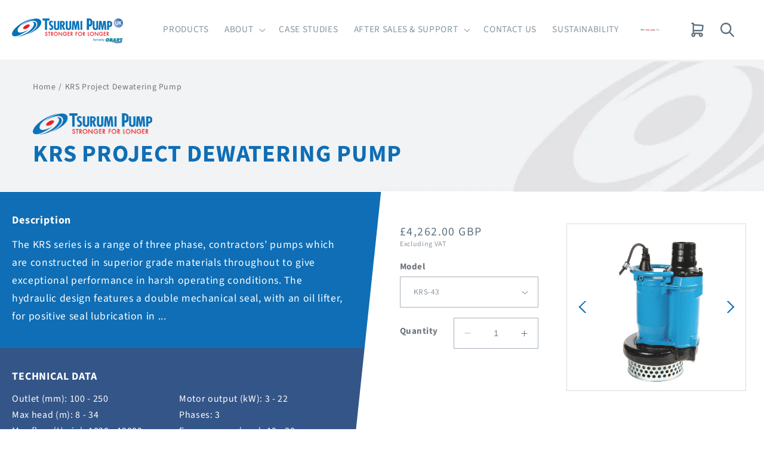

--- FILE ---
content_type: text/html; charset=utf-8
request_url: https://tsurumi.co.uk/products/krs
body_size: 43507
content:
<!doctype html>
<html class="no-js" lang="en">
  <head>
    <meta charset="utf-8">
    <meta http-equiv="X-UA-Compatible" content="IE=edge">
    <meta name="viewport" content="width=device-width,initial-scale=1">
    <meta name="theme-color" content="">
    <link rel="canonical" href="https://tsurumi.co.uk/products/krs"><link rel="icon" type="image/png" href="//tsurumi.co.uk/cdn/shop/files/Tsurumi_Pumps_UK_Favicon.jpg?crop=center&height=32&v=1741004035&width=32"><link rel="preconnect" href="https://fonts.shopifycdn.com" crossorigin><title>
      KRS Project Dewatering Pump
 &ndash; Tsurumi Pumps UK</title>

    
      <meta name="description" content="A series of three phase drainage pumps, constructed in superior grade materials throughout to give exceptional performance in harsh operating conditions.">
    

    

<meta property="og:site_name" content="Tsurumi Pumps UK">
<meta property="og:url" content="https://tsurumi.co.uk/products/krs">
<meta property="og:title" content="KRS Project Dewatering Pump">
<meta property="og:type" content="product">
<meta property="og:description" content="A series of three phase drainage pumps, constructed in superior grade materials throughout to give exceptional performance in harsh operating conditions."><meta property="og:image" content="http://tsurumi.co.uk/cdn/shop/products/KRS2-89_1080.jpg?v=1612181425">
  <meta property="og:image:secure_url" content="https://tsurumi.co.uk/cdn/shop/products/KRS2-89_1080.jpg?v=1612181425">
  <meta property="og:image:width" content="1079">
  <meta property="og:image:height" content="1080"><meta property="og:price:amount" content="4,262.00">
  <meta property="og:price:currency" content="GBP"><meta name="twitter:site" content="@tsurumipumpsuk"><meta name="twitter:card" content="summary_large_image">
<meta name="twitter:title" content="KRS Project Dewatering Pump">
<meta name="twitter:description" content="A series of three phase drainage pumps, constructed in superior grade materials throughout to give exceptional performance in harsh operating conditions.">


    <script src="//tsurumi.co.uk/cdn/shop/t/15/assets/constants.js?v=58251544750838685771689680443" defer="defer"></script>
    <script src="//tsurumi.co.uk/cdn/shop/t/15/assets/pubsub.js?v=158357773527763999511689680444" defer="defer"></script>
    <script src="//tsurumi.co.uk/cdn/shop/t/15/assets/global.js?v=139248116715221171191689680443" defer="defer"></script><script src="//tsurumi.co.uk/cdn/shop/t/15/assets/animations.js?v=114255849464433187621689680442" defer="defer"></script><script>window.performance && window.performance.mark && window.performance.mark('shopify.content_for_header.start');</script><meta name="google-site-verification" content="FgA_ZkCEAvq0N_tPpJhn3VX1gHW1y_pAB_MpnC_twY4">
<meta id="shopify-digital-wallet" name="shopify-digital-wallet" content="/7423557747/digital_wallets/dialog">
<meta name="shopify-checkout-api-token" content="885bc0f77c587212055077935dae770b">
<meta id="in-context-paypal-metadata" data-shop-id="7423557747" data-venmo-supported="false" data-environment="production" data-locale="en_US" data-paypal-v4="true" data-currency="GBP">
<link rel="alternate" type="application/json+oembed" href="https://tsurumi.co.uk/products/krs.oembed">
<script async="async" src="/checkouts/internal/preloads.js?locale=en-GB"></script>
<link rel="preconnect" href="https://shop.app" crossorigin="anonymous">
<script async="async" src="https://shop.app/checkouts/internal/preloads.js?locale=en-GB&shop_id=7423557747" crossorigin="anonymous"></script>
<script id="apple-pay-shop-capabilities" type="application/json">{"shopId":7423557747,"countryCode":"GB","currencyCode":"GBP","merchantCapabilities":["supports3DS"],"merchantId":"gid:\/\/shopify\/Shop\/7423557747","merchantName":"Tsurumi Pumps UK","requiredBillingContactFields":["postalAddress","email","phone"],"requiredShippingContactFields":["postalAddress","email","phone"],"shippingType":"shipping","supportedNetworks":["visa","masterCard"],"total":{"type":"pending","label":"Tsurumi Pumps UK","amount":"1.00"},"shopifyPaymentsEnabled":true,"supportsSubscriptions":true}</script>
<script id="shopify-features" type="application/json">{"accessToken":"885bc0f77c587212055077935dae770b","betas":["rich-media-storefront-analytics"],"domain":"tsurumi.co.uk","predictiveSearch":true,"shopId":7423557747,"locale":"en"}</script>
<script>var Shopify = Shopify || {};
Shopify.shop = "obart-pumps-new.myshopify.com";
Shopify.locale = "en";
Shopify.currency = {"active":"GBP","rate":"1.0"};
Shopify.country = "GB";
Shopify.theme = {"name":"Ride","id":121466814558,"schema_name":"Ride","schema_version":"10.0.0","theme_store_id":1500,"role":"main"};
Shopify.theme.handle = "null";
Shopify.theme.style = {"id":null,"handle":null};
Shopify.cdnHost = "tsurumi.co.uk/cdn";
Shopify.routes = Shopify.routes || {};
Shopify.routes.root = "/";</script>
<script type="module">!function(o){(o.Shopify=o.Shopify||{}).modules=!0}(window);</script>
<script>!function(o){function n(){var o=[];function n(){o.push(Array.prototype.slice.apply(arguments))}return n.q=o,n}var t=o.Shopify=o.Shopify||{};t.loadFeatures=n(),t.autoloadFeatures=n()}(window);</script>
<script>
  window.ShopifyPay = window.ShopifyPay || {};
  window.ShopifyPay.apiHost = "shop.app\/pay";
  window.ShopifyPay.redirectState = null;
</script>
<script id="shop-js-analytics" type="application/json">{"pageType":"product"}</script>
<script defer="defer" async type="module" src="//tsurumi.co.uk/cdn/shopifycloud/shop-js/modules/v2/client.init-shop-cart-sync_BdyHc3Nr.en.esm.js"></script>
<script defer="defer" async type="module" src="//tsurumi.co.uk/cdn/shopifycloud/shop-js/modules/v2/chunk.common_Daul8nwZ.esm.js"></script>
<script type="module">
  await import("//tsurumi.co.uk/cdn/shopifycloud/shop-js/modules/v2/client.init-shop-cart-sync_BdyHc3Nr.en.esm.js");
await import("//tsurumi.co.uk/cdn/shopifycloud/shop-js/modules/v2/chunk.common_Daul8nwZ.esm.js");

  window.Shopify.SignInWithShop?.initShopCartSync?.({"fedCMEnabled":true,"windoidEnabled":true});

</script>
<script>
  window.Shopify = window.Shopify || {};
  if (!window.Shopify.featureAssets) window.Shopify.featureAssets = {};
  window.Shopify.featureAssets['shop-js'] = {"shop-cart-sync":["modules/v2/client.shop-cart-sync_QYOiDySF.en.esm.js","modules/v2/chunk.common_Daul8nwZ.esm.js"],"init-fed-cm":["modules/v2/client.init-fed-cm_DchLp9rc.en.esm.js","modules/v2/chunk.common_Daul8nwZ.esm.js"],"shop-button":["modules/v2/client.shop-button_OV7bAJc5.en.esm.js","modules/v2/chunk.common_Daul8nwZ.esm.js"],"init-windoid":["modules/v2/client.init-windoid_DwxFKQ8e.en.esm.js","modules/v2/chunk.common_Daul8nwZ.esm.js"],"shop-cash-offers":["modules/v2/client.shop-cash-offers_DWtL6Bq3.en.esm.js","modules/v2/chunk.common_Daul8nwZ.esm.js","modules/v2/chunk.modal_CQq8HTM6.esm.js"],"shop-toast-manager":["modules/v2/client.shop-toast-manager_CX9r1SjA.en.esm.js","modules/v2/chunk.common_Daul8nwZ.esm.js"],"init-shop-email-lookup-coordinator":["modules/v2/client.init-shop-email-lookup-coordinator_UhKnw74l.en.esm.js","modules/v2/chunk.common_Daul8nwZ.esm.js"],"pay-button":["modules/v2/client.pay-button_DzxNnLDY.en.esm.js","modules/v2/chunk.common_Daul8nwZ.esm.js"],"avatar":["modules/v2/client.avatar_BTnouDA3.en.esm.js"],"init-shop-cart-sync":["modules/v2/client.init-shop-cart-sync_BdyHc3Nr.en.esm.js","modules/v2/chunk.common_Daul8nwZ.esm.js"],"shop-login-button":["modules/v2/client.shop-login-button_D8B466_1.en.esm.js","modules/v2/chunk.common_Daul8nwZ.esm.js","modules/v2/chunk.modal_CQq8HTM6.esm.js"],"init-customer-accounts-sign-up":["modules/v2/client.init-customer-accounts-sign-up_C8fpPm4i.en.esm.js","modules/v2/client.shop-login-button_D8B466_1.en.esm.js","modules/v2/chunk.common_Daul8nwZ.esm.js","modules/v2/chunk.modal_CQq8HTM6.esm.js"],"init-shop-for-new-customer-accounts":["modules/v2/client.init-shop-for-new-customer-accounts_CVTO0Ztu.en.esm.js","modules/v2/client.shop-login-button_D8B466_1.en.esm.js","modules/v2/chunk.common_Daul8nwZ.esm.js","modules/v2/chunk.modal_CQq8HTM6.esm.js"],"init-customer-accounts":["modules/v2/client.init-customer-accounts_dRgKMfrE.en.esm.js","modules/v2/client.shop-login-button_D8B466_1.en.esm.js","modules/v2/chunk.common_Daul8nwZ.esm.js","modules/v2/chunk.modal_CQq8HTM6.esm.js"],"shop-follow-button":["modules/v2/client.shop-follow-button_CkZpjEct.en.esm.js","modules/v2/chunk.common_Daul8nwZ.esm.js","modules/v2/chunk.modal_CQq8HTM6.esm.js"],"lead-capture":["modules/v2/client.lead-capture_BntHBhfp.en.esm.js","modules/v2/chunk.common_Daul8nwZ.esm.js","modules/v2/chunk.modal_CQq8HTM6.esm.js"],"checkout-modal":["modules/v2/client.checkout-modal_CfxcYbTm.en.esm.js","modules/v2/chunk.common_Daul8nwZ.esm.js","modules/v2/chunk.modal_CQq8HTM6.esm.js"],"shop-login":["modules/v2/client.shop-login_Da4GZ2H6.en.esm.js","modules/v2/chunk.common_Daul8nwZ.esm.js","modules/v2/chunk.modal_CQq8HTM6.esm.js"],"payment-terms":["modules/v2/client.payment-terms_MV4M3zvL.en.esm.js","modules/v2/chunk.common_Daul8nwZ.esm.js","modules/v2/chunk.modal_CQq8HTM6.esm.js"]};
</script>
<script>(function() {
  var isLoaded = false;
  function asyncLoad() {
    if (isLoaded) return;
    isLoaded = true;
    var urls = ["https:\/\/cdn1.stamped.io\/files\/widget.min.js?shop=obart-pumps-new.myshopify.com","https:\/\/static.klaviyo.com\/onsite\/js\/klaviyo.js?company_id=V6qQ5F\u0026shop=obart-pumps-new.myshopify.com","https:\/\/static.klaviyo.com\/onsite\/js\/klaviyo.js?company_id=YydQ3f\u0026shop=obart-pumps-new.myshopify.com","https:\/\/gcc.metizapps.com\/assets\/js\/app.js?shop=obart-pumps-new.myshopify.com"];
    for (var i = 0; i < urls.length; i++) {
      var s = document.createElement('script');
      s.type = 'text/javascript';
      s.async = true;
      s.src = urls[i];
      var x = document.getElementsByTagName('script')[0];
      x.parentNode.insertBefore(s, x);
    }
  };
  if(window.attachEvent) {
    window.attachEvent('onload', asyncLoad);
  } else {
    window.addEventListener('load', asyncLoad, false);
  }
})();</script>
<script id="__st">var __st={"a":7423557747,"offset":0,"reqid":"6025af21-4f58-40aa-b72a-5a78bef3675d-1768969379","pageurl":"tsurumi.co.uk\/products\/krs","u":"653bdc3fc1cb","p":"product","rtyp":"product","rid":1232464674931};</script>
<script>window.ShopifyPaypalV4VisibilityTracking = true;</script>
<script id="captcha-bootstrap">!function(){'use strict';const t='contact',e='account',n='new_comment',o=[[t,t],['blogs',n],['comments',n],[t,'customer']],c=[[e,'customer_login'],[e,'guest_login'],[e,'recover_customer_password'],[e,'create_customer']],r=t=>t.map((([t,e])=>`form[action*='/${t}']:not([data-nocaptcha='true']) input[name='form_type'][value='${e}']`)).join(','),a=t=>()=>t?[...document.querySelectorAll(t)].map((t=>t.form)):[];function s(){const t=[...o],e=r(t);return a(e)}const i='password',u='form_key',d=['recaptcha-v3-token','g-recaptcha-response','h-captcha-response',i],f=()=>{try{return window.sessionStorage}catch{return}},m='__shopify_v',_=t=>t.elements[u];function p(t,e,n=!1){try{const o=window.sessionStorage,c=JSON.parse(o.getItem(e)),{data:r}=function(t){const{data:e,action:n}=t;return t[m]||n?{data:e,action:n}:{data:t,action:n}}(c);for(const[e,n]of Object.entries(r))t.elements[e]&&(t.elements[e].value=n);n&&o.removeItem(e)}catch(o){console.error('form repopulation failed',{error:o})}}const l='form_type',E='cptcha';function T(t){t.dataset[E]=!0}const w=window,h=w.document,L='Shopify',v='ce_forms',y='captcha';let A=!1;((t,e)=>{const n=(g='f06e6c50-85a8-45c8-87d0-21a2b65856fe',I='https://cdn.shopify.com/shopifycloud/storefront-forms-hcaptcha/ce_storefront_forms_captcha_hcaptcha.v1.5.2.iife.js',D={infoText:'Protected by hCaptcha',privacyText:'Privacy',termsText:'Terms'},(t,e,n)=>{const o=w[L][v],c=o.bindForm;if(c)return c(t,g,e,D).then(n);var r;o.q.push([[t,g,e,D],n]),r=I,A||(h.body.append(Object.assign(h.createElement('script'),{id:'captcha-provider',async:!0,src:r})),A=!0)});var g,I,D;w[L]=w[L]||{},w[L][v]=w[L][v]||{},w[L][v].q=[],w[L][y]=w[L][y]||{},w[L][y].protect=function(t,e){n(t,void 0,e),T(t)},Object.freeze(w[L][y]),function(t,e,n,w,h,L){const[v,y,A,g]=function(t,e,n){const i=e?o:[],u=t?c:[],d=[...i,...u],f=r(d),m=r(i),_=r(d.filter((([t,e])=>n.includes(e))));return[a(f),a(m),a(_),s()]}(w,h,L),I=t=>{const e=t.target;return e instanceof HTMLFormElement?e:e&&e.form},D=t=>v().includes(t);t.addEventListener('submit',(t=>{const e=I(t);if(!e)return;const n=D(e)&&!e.dataset.hcaptchaBound&&!e.dataset.recaptchaBound,o=_(e),c=g().includes(e)&&(!o||!o.value);(n||c)&&t.preventDefault(),c&&!n&&(function(t){try{if(!f())return;!function(t){const e=f();if(!e)return;const n=_(t);if(!n)return;const o=n.value;o&&e.removeItem(o)}(t);const e=Array.from(Array(32),(()=>Math.random().toString(36)[2])).join('');!function(t,e){_(t)||t.append(Object.assign(document.createElement('input'),{type:'hidden',name:u})),t.elements[u].value=e}(t,e),function(t,e){const n=f();if(!n)return;const o=[...t.querySelectorAll(`input[type='${i}']`)].map((({name:t})=>t)),c=[...d,...o],r={};for(const[a,s]of new FormData(t).entries())c.includes(a)||(r[a]=s);n.setItem(e,JSON.stringify({[m]:1,action:t.action,data:r}))}(t,e)}catch(e){console.error('failed to persist form',e)}}(e),e.submit())}));const S=(t,e)=>{t&&!t.dataset[E]&&(n(t,e.some((e=>e===t))),T(t))};for(const o of['focusin','change'])t.addEventListener(o,(t=>{const e=I(t);D(e)&&S(e,y())}));const B=e.get('form_key'),M=e.get(l),P=B&&M;t.addEventListener('DOMContentLoaded',(()=>{const t=y();if(P)for(const e of t)e.elements[l].value===M&&p(e,B);[...new Set([...A(),...v().filter((t=>'true'===t.dataset.shopifyCaptcha))])].forEach((e=>S(e,t)))}))}(h,new URLSearchParams(w.location.search),n,t,e,['guest_login'])})(!0,!0)}();</script>
<script integrity="sha256-4kQ18oKyAcykRKYeNunJcIwy7WH5gtpwJnB7kiuLZ1E=" data-source-attribution="shopify.loadfeatures" defer="defer" src="//tsurumi.co.uk/cdn/shopifycloud/storefront/assets/storefront/load_feature-a0a9edcb.js" crossorigin="anonymous"></script>
<script crossorigin="anonymous" defer="defer" src="//tsurumi.co.uk/cdn/shopifycloud/storefront/assets/shopify_pay/storefront-65b4c6d7.js?v=20250812"></script>
<script data-source-attribution="shopify.dynamic_checkout.dynamic.init">var Shopify=Shopify||{};Shopify.PaymentButton=Shopify.PaymentButton||{isStorefrontPortableWallets:!0,init:function(){window.Shopify.PaymentButton.init=function(){};var t=document.createElement("script");t.src="https://tsurumi.co.uk/cdn/shopifycloud/portable-wallets/latest/portable-wallets.en.js",t.type="module",document.head.appendChild(t)}};
</script>
<script data-source-attribution="shopify.dynamic_checkout.buyer_consent">
  function portableWalletsHideBuyerConsent(e){var t=document.getElementById("shopify-buyer-consent"),n=document.getElementById("shopify-subscription-policy-button");t&&n&&(t.classList.add("hidden"),t.setAttribute("aria-hidden","true"),n.removeEventListener("click",e))}function portableWalletsShowBuyerConsent(e){var t=document.getElementById("shopify-buyer-consent"),n=document.getElementById("shopify-subscription-policy-button");t&&n&&(t.classList.remove("hidden"),t.removeAttribute("aria-hidden"),n.addEventListener("click",e))}window.Shopify?.PaymentButton&&(window.Shopify.PaymentButton.hideBuyerConsent=portableWalletsHideBuyerConsent,window.Shopify.PaymentButton.showBuyerConsent=portableWalletsShowBuyerConsent);
</script>
<script data-source-attribution="shopify.dynamic_checkout.cart.bootstrap">document.addEventListener("DOMContentLoaded",(function(){function t(){return document.querySelector("shopify-accelerated-checkout-cart, shopify-accelerated-checkout")}if(t())Shopify.PaymentButton.init();else{new MutationObserver((function(e,n){t()&&(Shopify.PaymentButton.init(),n.disconnect())})).observe(document.body,{childList:!0,subtree:!0})}}));
</script>
<link id="shopify-accelerated-checkout-styles" rel="stylesheet" media="screen" href="https://tsurumi.co.uk/cdn/shopifycloud/portable-wallets/latest/accelerated-checkout-backwards-compat.css" crossorigin="anonymous">
<style id="shopify-accelerated-checkout-cart">
        #shopify-buyer-consent {
  margin-top: 1em;
  display: inline-block;
  width: 100%;
}

#shopify-buyer-consent.hidden {
  display: none;
}

#shopify-subscription-policy-button {
  background: none;
  border: none;
  padding: 0;
  text-decoration: underline;
  font-size: inherit;
  cursor: pointer;
}

#shopify-subscription-policy-button::before {
  box-shadow: none;
}

      </style>
<script id="sections-script" data-sections="header" defer="defer" src="//tsurumi.co.uk/cdn/shop/t/15/compiled_assets/scripts.js?v=6909"></script>
<script>window.performance && window.performance.mark && window.performance.mark('shopify.content_for_header.end');</script>


    <style data-shopify>
      @font-face {
  font-family: "Source Sans Pro";
  font-weight: 400;
  font-style: normal;
  font-display: swap;
  src: url("//tsurumi.co.uk/cdn/fonts/source_sans_pro/sourcesanspro_n4.50ae3e156aed9a794db7e94c4d00984c7b66616c.woff2") format("woff2"),
       url("//tsurumi.co.uk/cdn/fonts/source_sans_pro/sourcesanspro_n4.d1662e048bd96ae7123e46600ff9744c0d84502d.woff") format("woff");
}

      @font-face {
  font-family: "Source Sans Pro";
  font-weight: 700;
  font-style: normal;
  font-display: swap;
  src: url("//tsurumi.co.uk/cdn/fonts/source_sans_pro/sourcesanspro_n7.41cbad1715ffa6489ec3aab1c16fda6d5bdf2235.woff2") format("woff2"),
       url("//tsurumi.co.uk/cdn/fonts/source_sans_pro/sourcesanspro_n7.01173495588557d2be0eb2bb2ecdf8e4f01cf917.woff") format("woff");
}

      @font-face {
  font-family: "Source Sans Pro";
  font-weight: 400;
  font-style: italic;
  font-display: swap;
  src: url("//tsurumi.co.uk/cdn/fonts/source_sans_pro/sourcesanspro_i4.130f29b9baa0095b80aea9236ca9ef6ab0069c67.woff2") format("woff2"),
       url("//tsurumi.co.uk/cdn/fonts/source_sans_pro/sourcesanspro_i4.6146c8c8ae7b8853ccbbc8b859fcf805016ee743.woff") format("woff");
}

      @font-face {
  font-family: "Source Sans Pro";
  font-weight: 700;
  font-style: italic;
  font-display: swap;
  src: url("//tsurumi.co.uk/cdn/fonts/source_sans_pro/sourcesanspro_i7.98bb15b3a23880a6e1d86ade6dbb197526ff768d.woff2") format("woff2"),
       url("//tsurumi.co.uk/cdn/fonts/source_sans_pro/sourcesanspro_i7.6274cea5e22a575d33653322a4399caadffb1338.woff") format("woff");
}

      @font-face {
  font-family: "Source Sans Pro";
  font-weight: 700;
  font-style: normal;
  font-display: swap;
  src: url("//tsurumi.co.uk/cdn/fonts/source_sans_pro/sourcesanspro_n7.41cbad1715ffa6489ec3aab1c16fda6d5bdf2235.woff2") format("woff2"),
       url("//tsurumi.co.uk/cdn/fonts/source_sans_pro/sourcesanspro_n7.01173495588557d2be0eb2bb2ecdf8e4f01cf917.woff") format("woff");
}


      
        :root,
        .color-background-1 {
          --color-background: 15,110,181;
        
          --gradient-background: #0f6eb5;
        
        --color-foreground: 95,114,128;
        --color-shadow: 255,255,255;
        --color-button: 23,115,176;
        --color-button-text: 255,255,255;
        --color-secondary-button: 15,110,181;
        --color-secondary-button-text: 23,115,176;
        --color-link: 23,115,176;
        --color-badge-foreground: 95,114,128;
        --color-badge-background: 15,110,181;
        --color-badge-border: 95,114,128;
        --payment-terms-background-color: rgb(15 110 181);
      }
      
        
        .color-background-2 {
          --color-background: 31,31,33;
        
          --gradient-background: #1f1f21;
        
        --color-foreground: 255,255,255;
        --color-shadow: 255,255,255;
        --color-button: 255,255,255;
        --color-button-text: 31,31,33;
        --color-secondary-button: 31,31,33;
        --color-secondary-button-text: 255,255,255;
        --color-link: 255,255,255;
        --color-badge-foreground: 255,255,255;
        --color-badge-background: 31,31,33;
        --color-badge-border: 255,255,255;
        --payment-terms-background-color: rgb(31 31 33);
      }
      
        
        .color-inverse {
          --color-background: 255,255,255;
        
          --gradient-background: #ffffff;
        
        --color-foreground: 31,31,33;
        --color-shadow: 255,255,255;
        --color-button: 31,31,33;
        --color-button-text: 255,255,255;
        --color-secondary-button: 255,255,255;
        --color-secondary-button-text: 31,31,33;
        --color-link: 31,31,33;
        --color-badge-foreground: 31,31,33;
        --color-badge-background: 255,255,255;
        --color-badge-border: 31,31,33;
        --payment-terms-background-color: rgb(255 255 255);
      }
      
        
        .color-accent-1 {
          --color-background: 67,179,64;
        
          --gradient-background: #43b340;
        
        --color-foreground: 31,31,33;
        --color-shadow: 255,255,255;
        --color-button: 31,31,33;
        --color-button-text: 227,252,2;
        --color-secondary-button: 67,179,64;
        --color-secondary-button-text: 31,31,33;
        --color-link: 31,31,33;
        --color-badge-foreground: 31,31,33;
        --color-badge-background: 67,179,64;
        --color-badge-border: 31,31,33;
        --payment-terms-background-color: rgb(67 179 64);
      }
      
        
        .color-accent-2 {
          --color-background: 255,255,255;
        
          --gradient-background: #ffffff;
        
        --color-foreground: 31,31,33;
        --color-shadow: 255,255,255;
        --color-button: 31,31,33;
        --color-button-text: 255,255,255;
        --color-secondary-button: 255,255,255;
        --color-secondary-button-text: 31,31,33;
        --color-link: 31,31,33;
        --color-badge-foreground: 31,31,33;
        --color-badge-background: 255,255,255;
        --color-badge-border: 31,31,33;
        --payment-terms-background-color: rgb(255 255 255);
      }
      
        
        .color-scheme-565dce95-9546-4dc1-9a40-02a6334bbcd2 {
          --color-background: 255,255,255;
        
          --gradient-background: #ffffff;
        
        --color-foreground: 95,114,128;
        --color-shadow: 255,255,255;
        --color-button: 15,110,181;
        --color-button-text: 255,255,255;
        --color-secondary-button: 255,255,255;
        --color-secondary-button-text: 15,110,181;
        --color-link: 15,110,181;
        --color-badge-foreground: 95,114,128;
        --color-badge-background: 255,255,255;
        --color-badge-border: 95,114,128;
        --payment-terms-background-color: rgb(255 255 255);
      }
      
        
        .color-scheme-ebb98da6-6a5a-4686-bcec-ddffb702c45f {
          --color-background: 220,36,44;
        
          --gradient-background: #dc242c;
        
        --color-foreground: 255,255,255;
        --color-shadow: 255,255,255;
        --color-button: 227,252,2;
        --color-button-text: 31,31,33;
        --color-secondary-button: 220,36,44;
        --color-secondary-button-text: 227,252,2;
        --color-link: 227,252,2;
        --color-badge-foreground: 255,255,255;
        --color-badge-background: 220,36,44;
        --color-badge-border: 255,255,255;
        --payment-terms-background-color: rgb(220 36 44);
      }
      
        
        .color-scheme-dc19d676-9a41-4a34-95ba-3de85318e379 {
          --color-background: 31,31,33;
        
          --gradient-background: #1f1f21;
        
        --color-foreground: 255,255,255;
        --color-shadow: 255,255,255;
        --color-button: 227,252,2;
        --color-button-text: 31,31,33;
        --color-secondary-button: 31,31,33;
        --color-secondary-button-text: 227,252,2;
        --color-link: 227,252,2;
        --color-badge-foreground: 255,255,255;
        --color-badge-background: 31,31,33;
        --color-badge-border: 255,255,255;
        --payment-terms-background-color: rgb(31 31 33);
      }
      
        
        .color-scheme-c24737d7-631d-4200-9016-de976155994d {
          --color-background: 15,110,181;
        
          --gradient-background: #0f6eb5;
        
        --color-foreground: 255,255,255;
        --color-shadow: 255,255,255;
        --color-button: 227,252,2;
        --color-button-text: 31,31,33;
        --color-secondary-button: 15,110,181;
        --color-secondary-button-text: 227,252,2;
        --color-link: 227,252,2;
        --color-badge-foreground: 255,255,255;
        --color-badge-background: 15,110,181;
        --color-badge-border: 255,255,255;
        --payment-terms-background-color: rgb(15 110 181);
      }
      
        
        .color-scheme-f92afaf1-3323-4c28-9b6c-aa6af59865ad {
          --color-background: 242,243,245;
        
          --gradient-background: #f2f3f5;
        
        --color-foreground: 15,110,181;
        --color-shadow: 255,255,255;
        --color-button: 15,110,181;
        --color-button-text: 255,255,255;
        --color-secondary-button: 242,243,245;
        --color-secondary-button-text: 15,110,181;
        --color-link: 15,110,181;
        --color-badge-foreground: 15,110,181;
        --color-badge-background: 242,243,245;
        --color-badge-border: 15,110,181;
        --payment-terms-background-color: rgb(242 243 245);
      }
      
        
        .color-scheme-34f3b1b1-5464-4c2c-89c6-96dbd7880ae6 {
          --color-background: 242,243,245;
        
          --gradient-background: #f2f3f5;
        
        --color-foreground: 110,116,124;
        --color-shadow: 255,255,255;
        --color-button: 227,252,2;
        --color-button-text: 31,31,33;
        --color-secondary-button: 242,243,245;
        --color-secondary-button-text: 110,116,124;
        --color-link: 110,116,124;
        --color-badge-foreground: 110,116,124;
        --color-badge-background: 242,243,245;
        --color-badge-border: 110,116,124;
        --payment-terms-background-color: rgb(242 243 245);
      }
      

      body, .color-background-1, .color-background-2, .color-inverse, .color-accent-1, .color-accent-2, .color-scheme-565dce95-9546-4dc1-9a40-02a6334bbcd2, .color-scheme-ebb98da6-6a5a-4686-bcec-ddffb702c45f, .color-scheme-dc19d676-9a41-4a34-95ba-3de85318e379, .color-scheme-c24737d7-631d-4200-9016-de976155994d, .color-scheme-f92afaf1-3323-4c28-9b6c-aa6af59865ad, .color-scheme-34f3b1b1-5464-4c2c-89c6-96dbd7880ae6 {
        color: rgba(var(--color-foreground), 0.75);
        background-color: rgb(var(--color-background));
      }

      :root {
        --font-body-family: "Source Sans Pro", sans-serif;
        --font-body-style: normal;
        --font-body-weight: 400;
        --font-body-weight-bold: 700;

        --font-heading-family: "Source Sans Pro", sans-serif;
        --font-heading-style: normal;
        --font-heading-weight: 700;

        --font-body-scale: 1.1;
        --font-heading-scale: 1.2727272727272727;

        --media-padding: px;
        --media-border-opacity: 0.1;
        --media-border-width: 0px;
        --media-radius: 0px;
        --media-shadow-opacity: 0.0;
        --media-shadow-horizontal-offset: 0px;
        --media-shadow-vertical-offset: 0px;
        --media-shadow-blur-radius: 5px;
        --media-shadow-visible: 0;

        --page-width: 160rem;
        --page-width-margin: 0rem;

        --product-card-image-padding: 0.0rem;
        --product-card-corner-radius: 0.0rem;
        --product-card-text-alignment: left;
        --product-card-border-width: 0.0rem;
        --product-card-border-opacity: 0.1;
        --product-card-shadow-opacity: 0.0;
        --product-card-shadow-visible: 0;
        --product-card-shadow-horizontal-offset: 0.0rem;
        --product-card-shadow-vertical-offset: 0.4rem;
        --product-card-shadow-blur-radius: 0.5rem;

        --collection-card-image-padding: 0.0rem;
        --collection-card-corner-radius: 0.0rem;
        --collection-card-text-alignment: left;
        --collection-card-border-width: 0.0rem;
        --collection-card-border-opacity: 0.1;
        --collection-card-shadow-opacity: 0.0;
        --collection-card-shadow-visible: 0;
        --collection-card-shadow-horizontal-offset: 0.0rem;
        --collection-card-shadow-vertical-offset: 0.4rem;
        --collection-card-shadow-blur-radius: 0.5rem;

        --blog-card-image-padding: 0.0rem;
        --blog-card-corner-radius: 0.0rem;
        --blog-card-text-alignment: left;
        --blog-card-border-width: 0.0rem;
        --blog-card-border-opacity: 0.1;
        --blog-card-shadow-opacity: 0.0;
        --blog-card-shadow-visible: 0;
        --blog-card-shadow-horizontal-offset: 0.0rem;
        --blog-card-shadow-vertical-offset: 0.4rem;
        --blog-card-shadow-blur-radius: 0.5rem;

        --badge-corner-radius: 4.0rem;

        --popup-border-width: 1px;
        --popup-border-opacity: 0.1;
        --popup-corner-radius: 0px;
        --popup-shadow-opacity: 0.0;
        --popup-shadow-horizontal-offset: 0px;
        --popup-shadow-vertical-offset: 4px;
        --popup-shadow-blur-radius: 5px;

        --drawer-border-width: 1px;
        --drawer-border-opacity: 0.1;
        --drawer-shadow-opacity: 0.0;
        --drawer-shadow-horizontal-offset: 0px;
        --drawer-shadow-vertical-offset: 4px;
        --drawer-shadow-blur-radius: 5px;

        --spacing-sections-desktop: 52px;
        --spacing-sections-mobile: 36px;

        --grid-desktop-vertical-spacing: 40px;
        --grid-desktop-horizontal-spacing: 40px;
        --grid-mobile-vertical-spacing: 20px;
        --grid-mobile-horizontal-spacing: 20px;

        --text-boxes-border-opacity: 0.1;
        --text-boxes-border-width: 0px;
        --text-boxes-radius: 0px;
        --text-boxes-shadow-opacity: 0.0;
        --text-boxes-shadow-visible: 0;
        --text-boxes-shadow-horizontal-offset: 0px;
        --text-boxes-shadow-vertical-offset: 4px;
        --text-boxes-shadow-blur-radius: 5px;

        --buttons-radius: 0px;
        --buttons-radius-outset: 0px;
        --buttons-border-width: 1px;
        --buttons-border-opacity: 1.0;
        --buttons-shadow-opacity: 0.0;
        --buttons-shadow-visible: 0;
        --buttons-shadow-horizontal-offset: 0px;
        --buttons-shadow-vertical-offset: 4px;
        --buttons-shadow-blur-radius: 5px;
        --buttons-border-offset: 0px;

        --inputs-radius: 0px;
        --inputs-border-width: 1px;
        --inputs-border-opacity: 0.55;
        --inputs-shadow-opacity: 0.0;
        --inputs-shadow-horizontal-offset: 0px;
        --inputs-margin-offset: 0px;
        --inputs-shadow-vertical-offset: 4px;
        --inputs-shadow-blur-radius: 5px;
        --inputs-radius-outset: 0px;

        --variant-pills-radius: 40px;
        --variant-pills-border-width: 1px;
        --variant-pills-border-opacity: 0.55;
        --variant-pills-shadow-opacity: 0.0;
        --variant-pills-shadow-horizontal-offset: 0px;
        --variant-pills-shadow-vertical-offset: 4px;
        --variant-pills-shadow-blur-radius: 5px;
      }

      *,
      *::before,
      *::after {
        box-sizing: inherit;
      }

      html {
        box-sizing: border-box;
        font-size: calc(var(--font-body-scale) * 62.5%);
        height: 100%;
      }

      body {
        display: grid;
        grid-template-rows: auto auto 1fr auto;
        grid-template-columns: 100%;
        min-height: 100%;
        margin: 0;
        font-size: 1.5rem;
        letter-spacing: 0.06rem;
        line-height: calc(1 + 0.8 / var(--font-body-scale));
        font-family: var(--font-body-family);
        font-style: var(--font-body-style);
        font-weight: var(--font-body-weight);
      }

      @media screen and (min-width: 750px) {
        body {
          font-size: 1.6rem;
        }
      }
    </style>

    <link href="//tsurumi.co.uk/cdn/shop/t/15/assets/base.css?v=146185674239781087851699904347" rel="stylesheet" type="text/css" media="all" />
    <link href="//tsurumi.co.uk/cdn/shop/t/15/assets/custom-style.css?v=134179083603499411481692258632" rel="stylesheet" type="text/css" media="all" />
<link rel="preload" as="font" href="//tsurumi.co.uk/cdn/fonts/source_sans_pro/sourcesanspro_n4.50ae3e156aed9a794db7e94c4d00984c7b66616c.woff2" type="font/woff2" crossorigin><link rel="preload" as="font" href="//tsurumi.co.uk/cdn/fonts/source_sans_pro/sourcesanspro_n7.41cbad1715ffa6489ec3aab1c16fda6d5bdf2235.woff2" type="font/woff2" crossorigin><link
        rel="stylesheet"
        href="//tsurumi.co.uk/cdn/shop/t/15/assets/component-predictive-search.css?v=118923337488134913561689680443"
        media="print"
        onload="this.media='all'"
      ><script>
      document.documentElement.className = document.documentElement.className.replace('no-js', 'js');
      if (Shopify.designMode) {
        document.documentElement.classList.add('shopify-design-mode');
      }
    </script>
  <link href="https://monorail-edge.shopifysvc.com" rel="dns-prefetch">
<script>(function(){if ("sendBeacon" in navigator && "performance" in window) {try {var session_token_from_headers = performance.getEntriesByType('navigation')[0].serverTiming.find(x => x.name == '_s').description;} catch {var session_token_from_headers = undefined;}var session_cookie_matches = document.cookie.match(/_shopify_s=([^;]*)/);var session_token_from_cookie = session_cookie_matches && session_cookie_matches.length === 2 ? session_cookie_matches[1] : "";var session_token = session_token_from_headers || session_token_from_cookie || "";function handle_abandonment_event(e) {var entries = performance.getEntries().filter(function(entry) {return /monorail-edge.shopifysvc.com/.test(entry.name);});if (!window.abandonment_tracked && entries.length === 0) {window.abandonment_tracked = true;var currentMs = Date.now();var navigation_start = performance.timing.navigationStart;var payload = {shop_id: 7423557747,url: window.location.href,navigation_start,duration: currentMs - navigation_start,session_token,page_type: "product"};window.navigator.sendBeacon("https://monorail-edge.shopifysvc.com/v1/produce", JSON.stringify({schema_id: "online_store_buyer_site_abandonment/1.1",payload: payload,metadata: {event_created_at_ms: currentMs,event_sent_at_ms: currentMs}}));}}window.addEventListener('pagehide', handle_abandonment_event);}}());</script>
<script id="web-pixels-manager-setup">(function e(e,d,r,n,o){if(void 0===o&&(o={}),!Boolean(null===(a=null===(i=window.Shopify)||void 0===i?void 0:i.analytics)||void 0===a?void 0:a.replayQueue)){var i,a;window.Shopify=window.Shopify||{};var t=window.Shopify;t.analytics=t.analytics||{};var s=t.analytics;s.replayQueue=[],s.publish=function(e,d,r){return s.replayQueue.push([e,d,r]),!0};try{self.performance.mark("wpm:start")}catch(e){}var l=function(){var e={modern:/Edge?\/(1{2}[4-9]|1[2-9]\d|[2-9]\d{2}|\d{4,})\.\d+(\.\d+|)|Firefox\/(1{2}[4-9]|1[2-9]\d|[2-9]\d{2}|\d{4,})\.\d+(\.\d+|)|Chrom(ium|e)\/(9{2}|\d{3,})\.\d+(\.\d+|)|(Maci|X1{2}).+ Version\/(15\.\d+|(1[6-9]|[2-9]\d|\d{3,})\.\d+)([,.]\d+|)( \(\w+\)|)( Mobile\/\w+|) Safari\/|Chrome.+OPR\/(9{2}|\d{3,})\.\d+\.\d+|(CPU[ +]OS|iPhone[ +]OS|CPU[ +]iPhone|CPU IPhone OS|CPU iPad OS)[ +]+(15[._]\d+|(1[6-9]|[2-9]\d|\d{3,})[._]\d+)([._]\d+|)|Android:?[ /-](13[3-9]|1[4-9]\d|[2-9]\d{2}|\d{4,})(\.\d+|)(\.\d+|)|Android.+Firefox\/(13[5-9]|1[4-9]\d|[2-9]\d{2}|\d{4,})\.\d+(\.\d+|)|Android.+Chrom(ium|e)\/(13[3-9]|1[4-9]\d|[2-9]\d{2}|\d{4,})\.\d+(\.\d+|)|SamsungBrowser\/([2-9]\d|\d{3,})\.\d+/,legacy:/Edge?\/(1[6-9]|[2-9]\d|\d{3,})\.\d+(\.\d+|)|Firefox\/(5[4-9]|[6-9]\d|\d{3,})\.\d+(\.\d+|)|Chrom(ium|e)\/(5[1-9]|[6-9]\d|\d{3,})\.\d+(\.\d+|)([\d.]+$|.*Safari\/(?![\d.]+ Edge\/[\d.]+$))|(Maci|X1{2}).+ Version\/(10\.\d+|(1[1-9]|[2-9]\d|\d{3,})\.\d+)([,.]\d+|)( \(\w+\)|)( Mobile\/\w+|) Safari\/|Chrome.+OPR\/(3[89]|[4-9]\d|\d{3,})\.\d+\.\d+|(CPU[ +]OS|iPhone[ +]OS|CPU[ +]iPhone|CPU IPhone OS|CPU iPad OS)[ +]+(10[._]\d+|(1[1-9]|[2-9]\d|\d{3,})[._]\d+)([._]\d+|)|Android:?[ /-](13[3-9]|1[4-9]\d|[2-9]\d{2}|\d{4,})(\.\d+|)(\.\d+|)|Mobile Safari.+OPR\/([89]\d|\d{3,})\.\d+\.\d+|Android.+Firefox\/(13[5-9]|1[4-9]\d|[2-9]\d{2}|\d{4,})\.\d+(\.\d+|)|Android.+Chrom(ium|e)\/(13[3-9]|1[4-9]\d|[2-9]\d{2}|\d{4,})\.\d+(\.\d+|)|Android.+(UC? ?Browser|UCWEB|U3)[ /]?(15\.([5-9]|\d{2,})|(1[6-9]|[2-9]\d|\d{3,})\.\d+)\.\d+|SamsungBrowser\/(5\.\d+|([6-9]|\d{2,})\.\d+)|Android.+MQ{2}Browser\/(14(\.(9|\d{2,})|)|(1[5-9]|[2-9]\d|\d{3,})(\.\d+|))(\.\d+|)|K[Aa][Ii]OS\/(3\.\d+|([4-9]|\d{2,})\.\d+)(\.\d+|)/},d=e.modern,r=e.legacy,n=navigator.userAgent;return n.match(d)?"modern":n.match(r)?"legacy":"unknown"}(),u="modern"===l?"modern":"legacy",c=(null!=n?n:{modern:"",legacy:""})[u],f=function(e){return[e.baseUrl,"/wpm","/b",e.hashVersion,"modern"===e.buildTarget?"m":"l",".js"].join("")}({baseUrl:d,hashVersion:r,buildTarget:u}),m=function(e){var d=e.version,r=e.bundleTarget,n=e.surface,o=e.pageUrl,i=e.monorailEndpoint;return{emit:function(e){var a=e.status,t=e.errorMsg,s=(new Date).getTime(),l=JSON.stringify({metadata:{event_sent_at_ms:s},events:[{schema_id:"web_pixels_manager_load/3.1",payload:{version:d,bundle_target:r,page_url:o,status:a,surface:n,error_msg:t},metadata:{event_created_at_ms:s}}]});if(!i)return console&&console.warn&&console.warn("[Web Pixels Manager] No Monorail endpoint provided, skipping logging."),!1;try{return self.navigator.sendBeacon.bind(self.navigator)(i,l)}catch(e){}var u=new XMLHttpRequest;try{return u.open("POST",i,!0),u.setRequestHeader("Content-Type","text/plain"),u.send(l),!0}catch(e){return console&&console.warn&&console.warn("[Web Pixels Manager] Got an unhandled error while logging to Monorail."),!1}}}}({version:r,bundleTarget:l,surface:e.surface,pageUrl:self.location.href,monorailEndpoint:e.monorailEndpoint});try{o.browserTarget=l,function(e){var d=e.src,r=e.async,n=void 0===r||r,o=e.onload,i=e.onerror,a=e.sri,t=e.scriptDataAttributes,s=void 0===t?{}:t,l=document.createElement("script"),u=document.querySelector("head"),c=document.querySelector("body");if(l.async=n,l.src=d,a&&(l.integrity=a,l.crossOrigin="anonymous"),s)for(var f in s)if(Object.prototype.hasOwnProperty.call(s,f))try{l.dataset[f]=s[f]}catch(e){}if(o&&l.addEventListener("load",o),i&&l.addEventListener("error",i),u)u.appendChild(l);else{if(!c)throw new Error("Did not find a head or body element to append the script");c.appendChild(l)}}({src:f,async:!0,onload:function(){if(!function(){var e,d;return Boolean(null===(d=null===(e=window.Shopify)||void 0===e?void 0:e.analytics)||void 0===d?void 0:d.initialized)}()){var d=window.webPixelsManager.init(e)||void 0;if(d){var r=window.Shopify.analytics;r.replayQueue.forEach((function(e){var r=e[0],n=e[1],o=e[2];d.publishCustomEvent(r,n,o)})),r.replayQueue=[],r.publish=d.publishCustomEvent,r.visitor=d.visitor,r.initialized=!0}}},onerror:function(){return m.emit({status:"failed",errorMsg:"".concat(f," has failed to load")})},sri:function(e){var d=/^sha384-[A-Za-z0-9+/=]+$/;return"string"==typeof e&&d.test(e)}(c)?c:"",scriptDataAttributes:o}),m.emit({status:"loading"})}catch(e){m.emit({status:"failed",errorMsg:(null==e?void 0:e.message)||"Unknown error"})}}})({shopId: 7423557747,storefrontBaseUrl: "https://tsurumi.co.uk",extensionsBaseUrl: "https://extensions.shopifycdn.com/cdn/shopifycloud/web-pixels-manager",monorailEndpoint: "https://monorail-edge.shopifysvc.com/unstable/produce_batch",surface: "storefront-renderer",enabledBetaFlags: ["2dca8a86"],webPixelsConfigList: [{"id":"319684702","configuration":"{\"config\":\"{\\\"pixel_id\\\":\\\"G-ZQEKW5TLS1\\\",\\\"gtag_events\\\":[{\\\"type\\\":\\\"purchase\\\",\\\"action_label\\\":\\\"G-ZQEKW5TLS1\\\"},{\\\"type\\\":\\\"page_view\\\",\\\"action_label\\\":\\\"G-ZQEKW5TLS1\\\"},{\\\"type\\\":\\\"view_item\\\",\\\"action_label\\\":\\\"G-ZQEKW5TLS1\\\"},{\\\"type\\\":\\\"search\\\",\\\"action_label\\\":\\\"G-ZQEKW5TLS1\\\"},{\\\"type\\\":\\\"add_to_cart\\\",\\\"action_label\\\":\\\"G-ZQEKW5TLS1\\\"},{\\\"type\\\":\\\"begin_checkout\\\",\\\"action_label\\\":\\\"G-ZQEKW5TLS1\\\"},{\\\"type\\\":\\\"add_payment_info\\\",\\\"action_label\\\":\\\"G-ZQEKW5TLS1\\\"}],\\\"enable_monitoring_mode\\\":false}\"}","eventPayloadVersion":"v1","runtimeContext":"OPEN","scriptVersion":"b2a88bafab3e21179ed38636efcd8a93","type":"APP","apiClientId":1780363,"privacyPurposes":[],"dataSharingAdjustments":{"protectedCustomerApprovalScopes":["read_customer_address","read_customer_email","read_customer_name","read_customer_personal_data","read_customer_phone"]}},{"id":"103645278","configuration":"{\"pixel_id\":\"2820589151600605\",\"pixel_type\":\"facebook_pixel\",\"metaapp_system_user_token\":\"-\"}","eventPayloadVersion":"v1","runtimeContext":"OPEN","scriptVersion":"ca16bc87fe92b6042fbaa3acc2fbdaa6","type":"APP","apiClientId":2329312,"privacyPurposes":["ANALYTICS","MARKETING","SALE_OF_DATA"],"dataSharingAdjustments":{"protectedCustomerApprovalScopes":["read_customer_address","read_customer_email","read_customer_name","read_customer_personal_data","read_customer_phone"]}},{"id":"44335198","configuration":"{\"tagID\":\"2613696908972\"}","eventPayloadVersion":"v1","runtimeContext":"STRICT","scriptVersion":"18031546ee651571ed29edbe71a3550b","type":"APP","apiClientId":3009811,"privacyPurposes":["ANALYTICS","MARKETING","SALE_OF_DATA"],"dataSharingAdjustments":{"protectedCustomerApprovalScopes":["read_customer_address","read_customer_email","read_customer_name","read_customer_personal_data","read_customer_phone"]}},{"id":"shopify-app-pixel","configuration":"{}","eventPayloadVersion":"v1","runtimeContext":"STRICT","scriptVersion":"0450","apiClientId":"shopify-pixel","type":"APP","privacyPurposes":["ANALYTICS","MARKETING"]},{"id":"shopify-custom-pixel","eventPayloadVersion":"v1","runtimeContext":"LAX","scriptVersion":"0450","apiClientId":"shopify-pixel","type":"CUSTOM","privacyPurposes":["ANALYTICS","MARKETING"]}],isMerchantRequest: false,initData: {"shop":{"name":"Tsurumi Pumps UK","paymentSettings":{"currencyCode":"GBP"},"myshopifyDomain":"obart-pumps-new.myshopify.com","countryCode":"GB","storefrontUrl":"https:\/\/tsurumi.co.uk"},"customer":null,"cart":null,"checkout":null,"productVariants":[{"price":{"amount":4262.0,"currencyCode":"GBP"},"product":{"title":"KRS Project Dewatering Pump","vendor":"Tsurumi","id":"1232464674931","untranslatedTitle":"KRS Project Dewatering Pump","url":"\/products\/krs","type":"Submersible Pump"},"id":"12698215153779","image":{"src":"\/\/tsurumi.co.uk\/cdn\/shop\/products\/KRS2-89_1080.jpg?v=1612181425"},"sku":"10-10-1128","title":"KRS-43","untranslatedTitle":"KRS-43"},{"price":{"amount":4625.0,"currencyCode":"GBP"},"product":{"title":"KRS Project Dewatering Pump","vendor":"Tsurumi","id":"1232464674931","untranslatedTitle":"KRS Project Dewatering Pump","url":"\/products\/krs","type":"Submersible Pump"},"id":"12698215186547","image":{"src":"\/\/tsurumi.co.uk\/cdn\/shop\/products\/KRS2-89_1080.jpg?v=1612181425"},"sku":"10-10-1168","title":"KRS-63","untranslatedTitle":"KRS-63"},{"price":{"amount":5639.0,"currencyCode":"GBP"},"product":{"title":"KRS Project Dewatering Pump","vendor":"Tsurumi","id":"1232464674931","untranslatedTitle":"KRS Project Dewatering Pump","url":"\/products\/krs","type":"Submersible Pump"},"id":"12698215219315","image":{"src":"\/\/tsurumi.co.uk\/cdn\/shop\/products\/KRS2-89_1080.jpg?v=1612181425"},"sku":"10-10-1116","title":"KRS-65.5","untranslatedTitle":"KRS-65.5"},{"price":{"amount":6926.0,"currencyCode":"GBP"},"product":{"title":"KRS Project Dewatering Pump","vendor":"Tsurumi","id":"1232464674931","untranslatedTitle":"KRS Project Dewatering Pump","url":"\/products\/krs","type":"Submersible Pump"},"id":"12698215252083","image":{"src":"\/\/tsurumi.co.uk\/cdn\/shop\/products\/KRS2-89_1080.jpg?v=1612181425"},"sku":"10-10-1015","title":"KRS2-69","untranslatedTitle":"KRS2-69"},{"price":{"amount":5884.0,"currencyCode":"GBP"},"product":{"title":"KRS Project Dewatering Pump","vendor":"Tsurumi","id":"1232464674931","untranslatedTitle":"KRS Project Dewatering Pump","url":"\/products\/krs","type":"Submersible Pump"},"id":"12698215284851","image":{"src":"\/\/tsurumi.co.uk\/cdn\/shop\/products\/KRS2-89_1080.jpg?v=1612181425"},"sku":"10-10-1060","title":"KRS-85.5","untranslatedTitle":"KRS-85.5"},{"price":{"amount":7767.0,"currencyCode":"GBP"},"product":{"title":"KRS Project Dewatering Pump","vendor":"Tsurumi","id":"1232464674931","untranslatedTitle":"KRS Project Dewatering Pump","url":"\/products\/krs","type":"Submersible Pump"},"id":"12698215317619","image":{"src":"\/\/tsurumi.co.uk\/cdn\/shop\/products\/KRS2-89_1080.jpg?v=1612181425"},"sku":"10-10-1063","title":"KRS2-89","untranslatedTitle":"KRS2-89"},{"price":{"amount":9225.0,"currencyCode":"GBP"},"product":{"title":"KRS Project Dewatering Pump","vendor":"Tsurumi","id":"1232464674931","untranslatedTitle":"KRS Project Dewatering Pump","url":"\/products\/krs","type":"Submersible Pump"},"id":"12698215350387","image":{"src":"\/\/tsurumi.co.uk\/cdn\/shop\/products\/KRS2-89_1080.jpg?v=1612181425"},"sku":"10-10-1054","title":"KRS815","untranslatedTitle":"KRS815"},{"price":{"amount":13729.0,"currencyCode":"GBP"},"product":{"title":"KRS Project Dewatering Pump","vendor":"Tsurumi","id":"1232464674931","untranslatedTitle":"KRS Project Dewatering Pump","url":"\/products\/krs","type":"Submersible Pump"},"id":"12698215383155","image":{"src":"\/\/tsurumi.co.uk\/cdn\/shop\/products\/KRS2-89_1080.jpg?v=1612181425"},"sku":"10-10-1079","title":"KRS822","untranslatedTitle":"KRS822"},{"price":{"amount":14388.0,"currencyCode":"GBP"},"product":{"title":"KRS Project Dewatering Pump","vendor":"Tsurumi","id":"1232464674931","untranslatedTitle":"KRS Project Dewatering Pump","url":"\/products\/krs","type":"Submersible Pump"},"id":"12698215415923","image":{"src":"\/\/tsurumi.co.uk\/cdn\/shop\/products\/KRS2-89_1080.jpg?v=1612181425"},"sku":"10-10-1194","title":"KRS822L","untranslatedTitle":"KRS822L"},{"price":{"amount":19358.0,"currencyCode":"GBP"},"product":{"title":"KRS Project Dewatering Pump","vendor":"Tsurumi","id":"1232464674931","untranslatedTitle":"KRS Project Dewatering Pump","url":"\/products\/krs","type":"Submersible Pump"},"id":"12698215448691","image":{"src":"\/\/tsurumi.co.uk\/cdn\/shop\/products\/KRS2-89_1080.jpg?v=1612181425"},"sku":"10-10-1228","title":"KRS1022","untranslatedTitle":"KRS1022"}],"purchasingCompany":null},},"https://tsurumi.co.uk/cdn","fcfee988w5aeb613cpc8e4bc33m6693e112",{"modern":"","legacy":""},{"shopId":"7423557747","storefrontBaseUrl":"https:\/\/tsurumi.co.uk","extensionBaseUrl":"https:\/\/extensions.shopifycdn.com\/cdn\/shopifycloud\/web-pixels-manager","surface":"storefront-renderer","enabledBetaFlags":"[\"2dca8a86\"]","isMerchantRequest":"false","hashVersion":"fcfee988w5aeb613cpc8e4bc33m6693e112","publish":"custom","events":"[[\"page_viewed\",{}],[\"product_viewed\",{\"productVariant\":{\"price\":{\"amount\":4262.0,\"currencyCode\":\"GBP\"},\"product\":{\"title\":\"KRS Project Dewatering Pump\",\"vendor\":\"Tsurumi\",\"id\":\"1232464674931\",\"untranslatedTitle\":\"KRS Project Dewatering Pump\",\"url\":\"\/products\/krs\",\"type\":\"Submersible Pump\"},\"id\":\"12698215153779\",\"image\":{\"src\":\"\/\/tsurumi.co.uk\/cdn\/shop\/products\/KRS2-89_1080.jpg?v=1612181425\"},\"sku\":\"10-10-1128\",\"title\":\"KRS-43\",\"untranslatedTitle\":\"KRS-43\"}}]]"});</script><script>
  window.ShopifyAnalytics = window.ShopifyAnalytics || {};
  window.ShopifyAnalytics.meta = window.ShopifyAnalytics.meta || {};
  window.ShopifyAnalytics.meta.currency = 'GBP';
  var meta = {"product":{"id":1232464674931,"gid":"gid:\/\/shopify\/Product\/1232464674931","vendor":"Tsurumi","type":"Submersible Pump","handle":"krs","variants":[{"id":12698215153779,"price":426200,"name":"KRS Project Dewatering Pump - KRS-43","public_title":"KRS-43","sku":"10-10-1128"},{"id":12698215186547,"price":462500,"name":"KRS Project Dewatering Pump - KRS-63","public_title":"KRS-63","sku":"10-10-1168"},{"id":12698215219315,"price":563900,"name":"KRS Project Dewatering Pump - KRS-65.5","public_title":"KRS-65.5","sku":"10-10-1116"},{"id":12698215252083,"price":692600,"name":"KRS Project Dewatering Pump - KRS2-69","public_title":"KRS2-69","sku":"10-10-1015"},{"id":12698215284851,"price":588400,"name":"KRS Project Dewatering Pump - KRS-85.5","public_title":"KRS-85.5","sku":"10-10-1060"},{"id":12698215317619,"price":776700,"name":"KRS Project Dewatering Pump - KRS2-89","public_title":"KRS2-89","sku":"10-10-1063"},{"id":12698215350387,"price":922500,"name":"KRS Project Dewatering Pump - KRS815","public_title":"KRS815","sku":"10-10-1054"},{"id":12698215383155,"price":1372900,"name":"KRS Project Dewatering Pump - KRS822","public_title":"KRS822","sku":"10-10-1079"},{"id":12698215415923,"price":1438800,"name":"KRS Project Dewatering Pump - KRS822L","public_title":"KRS822L","sku":"10-10-1194"},{"id":12698215448691,"price":1935800,"name":"KRS Project Dewatering Pump - KRS1022","public_title":"KRS1022","sku":"10-10-1228"}],"remote":false},"page":{"pageType":"product","resourceType":"product","resourceId":1232464674931,"requestId":"6025af21-4f58-40aa-b72a-5a78bef3675d-1768969379"}};
  for (var attr in meta) {
    window.ShopifyAnalytics.meta[attr] = meta[attr];
  }
</script>
<script class="analytics">
  (function () {
    var customDocumentWrite = function(content) {
      var jquery = null;

      if (window.jQuery) {
        jquery = window.jQuery;
      } else if (window.Checkout && window.Checkout.$) {
        jquery = window.Checkout.$;
      }

      if (jquery) {
        jquery('body').append(content);
      }
    };

    var hasLoggedConversion = function(token) {
      if (token) {
        return document.cookie.indexOf('loggedConversion=' + token) !== -1;
      }
      return false;
    }

    var setCookieIfConversion = function(token) {
      if (token) {
        var twoMonthsFromNow = new Date(Date.now());
        twoMonthsFromNow.setMonth(twoMonthsFromNow.getMonth() + 2);

        document.cookie = 'loggedConversion=' + token + '; expires=' + twoMonthsFromNow;
      }
    }

    var trekkie = window.ShopifyAnalytics.lib = window.trekkie = window.trekkie || [];
    if (trekkie.integrations) {
      return;
    }
    trekkie.methods = [
      'identify',
      'page',
      'ready',
      'track',
      'trackForm',
      'trackLink'
    ];
    trekkie.factory = function(method) {
      return function() {
        var args = Array.prototype.slice.call(arguments);
        args.unshift(method);
        trekkie.push(args);
        return trekkie;
      };
    };
    for (var i = 0; i < trekkie.methods.length; i++) {
      var key = trekkie.methods[i];
      trekkie[key] = trekkie.factory(key);
    }
    trekkie.load = function(config) {
      trekkie.config = config || {};
      trekkie.config.initialDocumentCookie = document.cookie;
      var first = document.getElementsByTagName('script')[0];
      var script = document.createElement('script');
      script.type = 'text/javascript';
      script.onerror = function(e) {
        var scriptFallback = document.createElement('script');
        scriptFallback.type = 'text/javascript';
        scriptFallback.onerror = function(error) {
                var Monorail = {
      produce: function produce(monorailDomain, schemaId, payload) {
        var currentMs = new Date().getTime();
        var event = {
          schema_id: schemaId,
          payload: payload,
          metadata: {
            event_created_at_ms: currentMs,
            event_sent_at_ms: currentMs
          }
        };
        return Monorail.sendRequest("https://" + monorailDomain + "/v1/produce", JSON.stringify(event));
      },
      sendRequest: function sendRequest(endpointUrl, payload) {
        // Try the sendBeacon API
        if (window && window.navigator && typeof window.navigator.sendBeacon === 'function' && typeof window.Blob === 'function' && !Monorail.isIos12()) {
          var blobData = new window.Blob([payload], {
            type: 'text/plain'
          });

          if (window.navigator.sendBeacon(endpointUrl, blobData)) {
            return true;
          } // sendBeacon was not successful

        } // XHR beacon

        var xhr = new XMLHttpRequest();

        try {
          xhr.open('POST', endpointUrl);
          xhr.setRequestHeader('Content-Type', 'text/plain');
          xhr.send(payload);
        } catch (e) {
          console.log(e);
        }

        return false;
      },
      isIos12: function isIos12() {
        return window.navigator.userAgent.lastIndexOf('iPhone; CPU iPhone OS 12_') !== -1 || window.navigator.userAgent.lastIndexOf('iPad; CPU OS 12_') !== -1;
      }
    };
    Monorail.produce('monorail-edge.shopifysvc.com',
      'trekkie_storefront_load_errors/1.1',
      {shop_id: 7423557747,
      theme_id: 121466814558,
      app_name: "storefront",
      context_url: window.location.href,
      source_url: "//tsurumi.co.uk/cdn/s/trekkie.storefront.cd680fe47e6c39ca5d5df5f0a32d569bc48c0f27.min.js"});

        };
        scriptFallback.async = true;
        scriptFallback.src = '//tsurumi.co.uk/cdn/s/trekkie.storefront.cd680fe47e6c39ca5d5df5f0a32d569bc48c0f27.min.js';
        first.parentNode.insertBefore(scriptFallback, first);
      };
      script.async = true;
      script.src = '//tsurumi.co.uk/cdn/s/trekkie.storefront.cd680fe47e6c39ca5d5df5f0a32d569bc48c0f27.min.js';
      first.parentNode.insertBefore(script, first);
    };
    trekkie.load(
      {"Trekkie":{"appName":"storefront","development":false,"defaultAttributes":{"shopId":7423557747,"isMerchantRequest":null,"themeId":121466814558,"themeCityHash":"12303875632860533589","contentLanguage":"en","currency":"GBP","eventMetadataId":"2f5f52df-7667-4eb5-be99-61b4e07e61ff"},"isServerSideCookieWritingEnabled":true,"monorailRegion":"shop_domain","enabledBetaFlags":["65f19447"]},"Session Attribution":{},"S2S":{"facebookCapiEnabled":true,"source":"trekkie-storefront-renderer","apiClientId":580111}}
    );

    var loaded = false;
    trekkie.ready(function() {
      if (loaded) return;
      loaded = true;

      window.ShopifyAnalytics.lib = window.trekkie;

      var originalDocumentWrite = document.write;
      document.write = customDocumentWrite;
      try { window.ShopifyAnalytics.merchantGoogleAnalytics.call(this); } catch(error) {};
      document.write = originalDocumentWrite;

      window.ShopifyAnalytics.lib.page(null,{"pageType":"product","resourceType":"product","resourceId":1232464674931,"requestId":"6025af21-4f58-40aa-b72a-5a78bef3675d-1768969379","shopifyEmitted":true});

      var match = window.location.pathname.match(/checkouts\/(.+)\/(thank_you|post_purchase)/)
      var token = match? match[1]: undefined;
      if (!hasLoggedConversion(token)) {
        setCookieIfConversion(token);
        window.ShopifyAnalytics.lib.track("Viewed Product",{"currency":"GBP","variantId":12698215153779,"productId":1232464674931,"productGid":"gid:\/\/shopify\/Product\/1232464674931","name":"KRS Project Dewatering Pump - KRS-43","price":"4262.00","sku":"10-10-1128","brand":"Tsurumi","variant":"KRS-43","category":"Submersible Pump","nonInteraction":true,"remote":false},undefined,undefined,{"shopifyEmitted":true});
      window.ShopifyAnalytics.lib.track("monorail:\/\/trekkie_storefront_viewed_product\/1.1",{"currency":"GBP","variantId":12698215153779,"productId":1232464674931,"productGid":"gid:\/\/shopify\/Product\/1232464674931","name":"KRS Project Dewatering Pump - KRS-43","price":"4262.00","sku":"10-10-1128","brand":"Tsurumi","variant":"KRS-43","category":"Submersible Pump","nonInteraction":true,"remote":false,"referer":"https:\/\/tsurumi.co.uk\/products\/krs"});
      }
    });


        var eventsListenerScript = document.createElement('script');
        eventsListenerScript.async = true;
        eventsListenerScript.src = "//tsurumi.co.uk/cdn/shopifycloud/storefront/assets/shop_events_listener-3da45d37.js";
        document.getElementsByTagName('head')[0].appendChild(eventsListenerScript);

})();</script>
  <script>
  if (!window.ga || (window.ga && typeof window.ga !== 'function')) {
    window.ga = function ga() {
      (window.ga.q = window.ga.q || []).push(arguments);
      if (window.Shopify && window.Shopify.analytics && typeof window.Shopify.analytics.publish === 'function') {
        window.Shopify.analytics.publish("ga_stub_called", {}, {sendTo: "google_osp_migration"});
      }
      console.error("Shopify's Google Analytics stub called with:", Array.from(arguments), "\nSee https://help.shopify.com/manual/promoting-marketing/pixels/pixel-migration#google for more information.");
    };
    if (window.Shopify && window.Shopify.analytics && typeof window.Shopify.analytics.publish === 'function') {
      window.Shopify.analytics.publish("ga_stub_initialized", {}, {sendTo: "google_osp_migration"});
    }
  }
</script>
<script
  defer
  src="https://tsurumi.co.uk/cdn/shopifycloud/perf-kit/shopify-perf-kit-3.0.4.min.js"
  data-application="storefront-renderer"
  data-shop-id="7423557747"
  data-render-region="gcp-us-east1"
  data-page-type="product"
  data-theme-instance-id="121466814558"
  data-theme-name="Ride"
  data-theme-version="10.0.0"
  data-monorail-region="shop_domain"
  data-resource-timing-sampling-rate="10"
  data-shs="true"
  data-shs-beacon="true"
  data-shs-export-with-fetch="true"
  data-shs-logs-sample-rate="1"
  data-shs-beacon-endpoint="https://tsurumi.co.uk/api/collect"
></script>
</head>

  <body class="gradient animate--hover-3d-lift">
    <a class="skip-to-content-link button visually-hidden" href="#MainContent">
      Skip to content
    </a><!-- BEGIN sections: header-group -->
<div id="shopify-section-sections--14398212636766__announcement-bar" class="shopify-section shopify-section-group-header-group announcement-bar-section"><link href="//tsurumi.co.uk/cdn/shop/t/15/assets/component-slideshow.css?v=83743227411799112781689680443" rel="stylesheet" type="text/css" media="all" />
<link href="//tsurumi.co.uk/cdn/shop/t/15/assets/component-slider.css?v=142503135496229589681689680443" rel="stylesheet" type="text/css" media="all" />

<div
  class="utility-bar color-scheme-c24737d7-631d-4200-9016-de976155994d gradient"
  
><slideshow-component
      class="announcement-bar page-width"
      role="region"
      aria-roledescription="Carousel"
      aria-label="Announcement bar"
    >
      <div class="announcement-bar-slider slider-buttons">
        <button
          type="button"
          class="slider-button slider-button--prev"
          name="previous"
          aria-label="Previous announcement"
          aria-controls="Slider-sections--14398212636766__announcement-bar"
        >
          <svg aria-hidden="true" focusable="false" class="icon icon-caret" viewBox="0 0 10 6">
  <path fill-rule="evenodd" clip-rule="evenodd" d="M9.354.646a.5.5 0 00-.708 0L5 4.293 1.354.646a.5.5 0 00-.708.708l4 4a.5.5 0 00.708 0l4-4a.5.5 0 000-.708z" fill="currentColor">
</svg>

        </button>
        <div
          class="grid grid--1-col slider slider--everywhere"
          id="Slider-sections--14398212636766__announcement-bar"
          aria-live="polite"
          aria-atomic="true"
          data-autoplay="false"
          data-speed="5"
        ><div
              class="slideshow__slide slider__slide grid__item grid--1-col"
              id="Slide-sections--14398212636766__announcement-bar-1"
              
              role="group"
              aria-roledescription="Announcement"
              aria-label="1 of 2"
              tabindex="-1"
            >
              <div class="announcement-bar__announcement" role="region" aria-label="Announcement" ></div>
            </div><div
              class="slideshow__slide slider__slide grid__item grid--1-col"
              id="Slide-sections--14398212636766__announcement-bar-2"
              
              role="group"
              aria-roledescription="Announcement"
              aria-label="2 of 2"
              tabindex="-1"
            >
              <div class="announcement-bar__announcement" role="region" aria-label="Announcement" ></div>
            </div></div>
        <button
          type="button"
          class="slider-button slider-button--next"
          name="next"
          aria-label="Next announcement"
          aria-controls="Slider-sections--14398212636766__announcement-bar"
        >
          <svg aria-hidden="true" focusable="false" class="icon icon-caret" viewBox="0 0 10 6">
  <path fill-rule="evenodd" clip-rule="evenodd" d="M9.354.646a.5.5 0 00-.708 0L5 4.293 1.354.646a.5.5 0 00-.708.708l4 4a.5.5 0 00.708 0l4-4a.5.5 0 000-.708z" fill="currentColor">
</svg>

        </button>
      </div>
    </slideshow-component></div>


<style> #shopify-section-sections--14398212636766__announcement-bar h2 {font-size: 24px;} #shopify-section-sections--14398212636766__announcement-bar .announcement-bar .slider-button {display: none !important;} </style></div><div id="shopify-section-sections--14398212636766__header" class="shopify-section shopify-section-group-header-group section-header"><link rel="stylesheet" href="//tsurumi.co.uk/cdn/shop/t/15/assets/component-list-menu.css?v=151968516119678728991689680443" media="print" onload="this.media='all'">
<link rel="stylesheet" href="//tsurumi.co.uk/cdn/shop/t/15/assets/component-search.css?v=130382253973794904871689680443" media="print" onload="this.media='all'">
<link rel="stylesheet" href="//tsurumi.co.uk/cdn/shop/t/15/assets/component-menu-drawer.css?v=160161990486659892291689680443" media="print" onload="this.media='all'">
<link rel="stylesheet" href="//tsurumi.co.uk/cdn/shop/t/15/assets/component-cart-notification.css?v=54116361853792938221689680442" media="print" onload="this.media='all'">
<link rel="stylesheet" href="//tsurumi.co.uk/cdn/shop/t/15/assets/component-cart-items.css?v=4628327769354762111689680442" media="print" onload="this.media='all'"><link rel="stylesheet" href="//tsurumi.co.uk/cdn/shop/t/15/assets/component-price.css?v=65402837579211014041689680443" media="print" onload="this.media='all'">
  <link rel="stylesheet" href="//tsurumi.co.uk/cdn/shop/t/15/assets/component-loading-overlay.css?v=43236910203777044501689680443" media="print" onload="this.media='all'"><noscript><link href="//tsurumi.co.uk/cdn/shop/t/15/assets/component-list-menu.css?v=151968516119678728991689680443" rel="stylesheet" type="text/css" media="all" /></noscript>
<noscript><link href="//tsurumi.co.uk/cdn/shop/t/15/assets/component-search.css?v=130382253973794904871689680443" rel="stylesheet" type="text/css" media="all" /></noscript>
<noscript><link href="//tsurumi.co.uk/cdn/shop/t/15/assets/component-menu-drawer.css?v=160161990486659892291689680443" rel="stylesheet" type="text/css" media="all" /></noscript>
<noscript><link href="//tsurumi.co.uk/cdn/shop/t/15/assets/component-cart-notification.css?v=54116361853792938221689680442" rel="stylesheet" type="text/css" media="all" /></noscript>
<noscript><link href="//tsurumi.co.uk/cdn/shop/t/15/assets/component-cart-items.css?v=4628327769354762111689680442" rel="stylesheet" type="text/css" media="all" /></noscript>

<style>
  header-drawer {
    justify-self: start;
    margin-left: -1.2rem;
  }@media screen and (min-width: 990px) {
      header-drawer {
        display: none;
      }
    }.menu-drawer-container {
    display: flex;
  }

  .list-menu {
    list-style: none;
    padding: 0;
    margin: 0;
  }

  .list-menu--inline {
    display: inline-flex;
    flex-wrap: wrap;
  }

  summary.list-menu__item {
    padding-right: 2.7rem;
  }

  .list-menu__item {
    display: flex;
    align-items: center;
    line-height: calc(1 + 0.3 / var(--font-body-scale));
  }

  .list-menu__item--link {
    text-decoration: none;
    padding-bottom: 1rem;
    padding-top: 1rem;
    line-height: calc(1 + 0.8 / var(--font-body-scale));
  }

  @media screen and (min-width: 750px) {
    .list-menu__item--link {
      padding-bottom: 0.5rem;
      padding-top: 0.5rem;
    }
  }
</style><style data-shopify>.header {
    padding-top: 6px;
    padding-bottom: 6px;
  }

  .section-header {
    position: sticky; /* This is for fixing a Safari z-index issue. PR #2147 */
    margin-bottom: 0px;
  }

  @media screen and (min-width: 750px) {
    .section-header {
      margin-bottom: 0px;
    }
  }

  @media screen and (min-width: 990px) {
    .header {
      padding-top: 12px;
      padding-bottom: 12px;
    }
  }</style><script src="//tsurumi.co.uk/cdn/shop/t/15/assets/details-disclosure.js?v=13653116266235556501689680443" defer="defer"></script>
<script src="//tsurumi.co.uk/cdn/shop/t/15/assets/details-modal.js?v=25581673532751508451689680443" defer="defer"></script>
<script src="//tsurumi.co.uk/cdn/shop/t/15/assets/cart-notification.js?v=133508293167896966491689680442" defer="defer"></script>
<script src="//tsurumi.co.uk/cdn/shop/t/15/assets/search-form.js?v=133129549252120666541689680444" defer="defer"></script><svg xmlns="http://www.w3.org/2000/svg" class="hidden">
  <symbol id="icon-search" viewbox="0 0 18 19" fill="none">
    <path fill-rule="evenodd" clip-rule="evenodd" d="M11.03 11.68A5.784 5.784 0 112.85 3.5a5.784 5.784 0 018.18 8.18zm.26 1.12a6.78 6.78 0 11.72-.7l5.4 5.4a.5.5 0 11-.71.7l-5.41-5.4z" fill="currentColor"/>
  </symbol>

  <symbol id="icon-reset" class="icon icon-close"  fill="none" viewBox="0 0 18 18" stroke="currentColor">
    <circle r="8.5" cy="9" cx="9" stroke-opacity="0.2"/>
    <path d="M6.82972 6.82915L1.17193 1.17097" stroke-linecap="round" stroke-linejoin="round" transform="translate(5 5)"/>
    <path d="M1.22896 6.88502L6.77288 1.11523" stroke-linecap="round" stroke-linejoin="round" transform="translate(5 5)"/>
  </symbol>

  <symbol id="icon-close" class="icon icon-close" fill="none" viewBox="0 0 18 17">
    <path d="M.865 15.978a.5.5 0 00.707.707l7.433-7.431 7.579 7.282a.501.501 0 00.846-.37.5.5 0 00-.153-.351L9.712 8.546l7.417-7.416a.5.5 0 10-.707-.708L8.991 7.853 1.413.573a.5.5 0 10-.693.72l7.563 7.268-7.418 7.417z" fill="currentColor">
  </symbol>
</svg><sticky-header data-sticky-type="on-scroll-up" class="header-wrapper color-scheme-565dce95-9546-4dc1-9a40-02a6334bbcd2 gradient"><header class="header header--middle-left header--mobile-left page-width header--has-menu header--has-social header--has-account">

<header-drawer data-breakpoint="tablet">
  <details id="Details-menu-drawer-container" class="menu-drawer-container">
    <summary
      class="header__icon header__icon--menu header__icon--summary link focus-inset"
      aria-label="Menu"
    >
      <span>
        <svg
  xmlns="http://www.w3.org/2000/svg"
  aria-hidden="true"
  focusable="false"
  class="icon icon-hamburger"
  fill="none"
  viewBox="0 0 18 16"
>
  <path d="M1 .5a.5.5 0 100 1h15.71a.5.5 0 000-1H1zM.5 8a.5.5 0 01.5-.5h15.71a.5.5 0 010 1H1A.5.5 0 01.5 8zm0 7a.5.5 0 01.5-.5h15.71a.5.5 0 010 1H1a.5.5 0 01-.5-.5z" fill="currentColor">
</svg>

        <svg
  xmlns="http://www.w3.org/2000/svg"
  aria-hidden="true"
  focusable="false"
  class="icon icon-close"
  fill="none"
  viewBox="0 0 18 17"
>
  <path d="M.865 15.978a.5.5 0 00.707.707l7.433-7.431 7.579 7.282a.501.501 0 00.846-.37.5.5 0 00-.153-.351L9.712 8.546l7.417-7.416a.5.5 0 10-.707-.708L8.991 7.853 1.413.573a.5.5 0 10-.693.72l7.563 7.268-7.418 7.417z" fill="currentColor">
</svg>

      </span>
    </summary>
    <div id="menu-drawer" class="gradient menu-drawer motion-reduce">
      <div class="menu-drawer__inner-container">
        <div class="menu-drawer__navigation-container">
          <nav class="menu-drawer__navigation">
            <ul class="menu-drawer__menu has-submenu list-menu" role="list"><li><a
                      id="HeaderDrawer-products"
                      href="/collections/all-products"
                      class="menu-drawer__menu-item list-menu__item link link--text focus-inset"
                      
                    >
                      PRODUCTS
                    </a></li><li><details id="Details-menu-drawer-menu-item-2">
                      <summary
                        id="HeaderDrawer-about"
                        class="menu-drawer__menu-item list-menu__item link link--text focus-inset"
                      >
                        ABOUT
                        <svg
  viewBox="0 0 14 10"
  fill="none"
  aria-hidden="true"
  focusable="false"
  class="icon icon-arrow"
  xmlns="http://www.w3.org/2000/svg"
>
  <path fill-rule="evenodd" clip-rule="evenodd" d="M8.537.808a.5.5 0 01.817-.162l4 4a.5.5 0 010 .708l-4 4a.5.5 0 11-.708-.708L11.793 5.5H1a.5.5 0 010-1h10.793L8.646 1.354a.5.5 0 01-.109-.546z" fill="currentColor">
</svg>

                        <svg aria-hidden="true" focusable="false" class="icon icon-caret" viewBox="0 0 10 6">
  <path fill-rule="evenodd" clip-rule="evenodd" d="M9.354.646a.5.5 0 00-.708 0L5 4.293 1.354.646a.5.5 0 00-.708.708l4 4a.5.5 0 00.708 0l4-4a.5.5 0 000-.708z" fill="currentColor">
</svg>

                      </summary>
                      <div
                        id="link-about"
                        class="menu-drawer__submenu has-submenu gradient motion-reduce"
                        tabindex="-1"
                      >
                        <div class="menu-drawer__inner-submenu">
                          <button class="menu-drawer__close-button link link--text focus-inset" aria-expanded="true">
                            <svg
  viewBox="0 0 14 10"
  fill="none"
  aria-hidden="true"
  focusable="false"
  class="icon icon-arrow"
  xmlns="http://www.w3.org/2000/svg"
>
  <path fill-rule="evenodd" clip-rule="evenodd" d="M8.537.808a.5.5 0 01.817-.162l4 4a.5.5 0 010 .708l-4 4a.5.5 0 11-.708-.708L11.793 5.5H1a.5.5 0 010-1h10.793L8.646 1.354a.5.5 0 01-.109-.546z" fill="currentColor">
</svg>

                            ABOUT
                          </button>
                          <ul class="menu-drawer__menu list-menu" role="list" tabindex="-1"><li><a
                                    id="HeaderDrawer-about-company-profile"
                                    href="/pages/company-profile"
                                    class="menu-drawer__menu-item link link--text list-menu__item focus-inset"
                                    
                                  >
                                    Company Profile
                                  </a></li><li><a
                                    id="HeaderDrawer-about-history"
                                    href="/pages/the-history"
                                    class="menu-drawer__menu-item link link--text list-menu__item focus-inset"
                                    
                                  >
                                    History
                                  </a></li><li><a
                                    id="HeaderDrawer-about-2025-planting-initiatives"
                                    href="/pages/tree-kelp-planting"
                                    class="menu-drawer__menu-item link link--text list-menu__item focus-inset"
                                    
                                  >
                                    2025 Planting Initiatives
                                  </a></li><li><a
                                    id="HeaderDrawer-about-distribution-network"
                                    href="/pages/distribution"
                                    class="menu-drawer__menu-item link link--text list-menu__item focus-inset"
                                    
                                  >
                                    Distribution Network
                                  </a></li><li><a
                                    id="HeaderDrawer-about-exhibitions"
                                    href="/pages/exhibitions"
                                    class="menu-drawer__menu-item link link--text list-menu__item focus-inset"
                                    
                                  >
                                    Exhibitions
                                  </a></li></ul>
                        </div>
                      </div>
                    </details></li><li><a
                      id="HeaderDrawer-case-studies"
                      href="https://tsurumi.co.uk/pages/case-study"
                      class="menu-drawer__menu-item list-menu__item link link--text focus-inset"
                      
                    >
                      CASE STUDIES
                    </a></li><li><details id="Details-menu-drawer-menu-item-4">
                      <summary
                        id="HeaderDrawer-after-sales-support"
                        class="menu-drawer__menu-item list-menu__item link link--text focus-inset"
                      >
                        AFTER SALES &amp; SUPPORT
                        <svg
  viewBox="0 0 14 10"
  fill="none"
  aria-hidden="true"
  focusable="false"
  class="icon icon-arrow"
  xmlns="http://www.w3.org/2000/svg"
>
  <path fill-rule="evenodd" clip-rule="evenodd" d="M8.537.808a.5.5 0 01.817-.162l4 4a.5.5 0 010 .708l-4 4a.5.5 0 11-.708-.708L11.793 5.5H1a.5.5 0 010-1h10.793L8.646 1.354a.5.5 0 01-.109-.546z" fill="currentColor">
</svg>

                        <svg aria-hidden="true" focusable="false" class="icon icon-caret" viewBox="0 0 10 6">
  <path fill-rule="evenodd" clip-rule="evenodd" d="M9.354.646a.5.5 0 00-.708 0L5 4.293 1.354.646a.5.5 0 00-.708.708l4 4a.5.5 0 00.708 0l4-4a.5.5 0 000-.708z" fill="currentColor">
</svg>

                      </summary>
                      <div
                        id="link-after-sales-support"
                        class="menu-drawer__submenu has-submenu gradient motion-reduce"
                        tabindex="-1"
                      >
                        <div class="menu-drawer__inner-submenu">
                          <button class="menu-drawer__close-button link link--text focus-inset" aria-expanded="true">
                            <svg
  viewBox="0 0 14 10"
  fill="none"
  aria-hidden="true"
  focusable="false"
  class="icon icon-arrow"
  xmlns="http://www.w3.org/2000/svg"
>
  <path fill-rule="evenodd" clip-rule="evenodd" d="M8.537.808a.5.5 0 01.817-.162l4 4a.5.5 0 010 .708l-4 4a.5.5 0 11-.708-.708L11.793 5.5H1a.5.5 0 010-1h10.793L8.646 1.354a.5.5 0 01-.109-.546z" fill="currentColor">
</svg>

                            AFTER SALES &amp; SUPPORT
                          </button>
                          <ul class="menu-drawer__menu list-menu" role="list" tabindex="-1"><li><a
                                    id="HeaderDrawer-after-sales-support-catalogues"
                                    href="/pages/catalogue"
                                    class="menu-drawer__menu-item link link--text list-menu__item focus-inset"
                                    
                                  >
                                    Catalogues
                                  </a></li><li><a
                                    id="HeaderDrawer-after-sales-support-operation-manuals"
                                    href="/pages/operation-manuals"
                                    class="menu-drawer__menu-item link link--text list-menu__item focus-inset"
                                    
                                  >
                                    Operation Manuals
                                  </a></li><li><a
                                    id="HeaderDrawer-after-sales-support-user-guides"
                                    href="/pages/user-guides"
                                    class="menu-drawer__menu-item link link--text list-menu__item focus-inset"
                                    
                                  >
                                    User Guides
                                  </a></li><li><a
                                    id="HeaderDrawer-after-sales-support-data-sheet-download"
                                    href="/pages/data-sheet-download"
                                    class="menu-drawer__menu-item link link--text list-menu__item focus-inset"
                                    
                                  >
                                    Data Sheet Download
                                  </a></li><li><a
                                    id="HeaderDrawer-after-sales-support-spare-parts-download"
                                    href="/pages/spare-parts-download"
                                    class="menu-drawer__menu-item link link--text list-menu__item focus-inset"
                                    
                                  >
                                    Spare Parts Download
                                  </a></li><li><a
                                    id="HeaderDrawer-after-sales-support-maintenance-warranty-repair"
                                    href="https://tsurumi.halocrm.io/portal/home"
                                    class="menu-drawer__menu-item link link--text list-menu__item focus-inset"
                                    
                                  >
                                    Maintenance, Warranty &amp; Repair
                                  </a></li></ul>
                        </div>
                      </div>
                    </details></li><li><a
                      id="HeaderDrawer-contact-us"
                      href="/pages/contact-us"
                      class="menu-drawer__menu-item list-menu__item link link--text focus-inset"
                      
                    >
                      CONTACT US
                    </a></li><li><a
                      id="HeaderDrawer-sustainability"
                      href="/pages/esg"
                      class="menu-drawer__menu-item list-menu__item link link--text focus-inset"
                      
                    >
                      SUSTAINABILITY
                    </a></li></ul>
          </nav>
          <div class="menu-drawer__utility-links"><a
                href="/account/login"
                class="menu-drawer__account link focus-inset h5 medium-hide large-up-hide"
              >
                <svg
  xmlns="http://www.w3.org/2000/svg"
  aria-hidden="true"
  focusable="false"
  class="icon icon-account"
  fill="none"
  viewBox="0 0 18 19"
>
  <path fill-rule="evenodd" clip-rule="evenodd" d="M6 4.5a3 3 0 116 0 3 3 0 01-6 0zm3-4a4 4 0 100 8 4 4 0 000-8zm5.58 12.15c1.12.82 1.83 2.24 1.91 4.85H1.51c.08-2.6.79-4.03 1.9-4.85C4.66 11.75 6.5 11.5 9 11.5s4.35.26 5.58 1.15zM9 10.5c-2.5 0-4.65.24-6.17 1.35C1.27 12.98.5 14.93.5 18v.5h17V18c0-3.07-.77-5.02-2.33-6.15-1.52-1.1-3.67-1.35-6.17-1.35z" fill="currentColor">
</svg>

Log in</a><ul class="list list-social list-unstyled" role="list"><li class="list-social__item">
                  <a href="https://twitter.com/tsurumipumpsuk" class="list-social__link link"><svg xmlns="http://www.w3.org/2000/svg" width="30" height="30" viewBox="0 0 30 30" fill="none">
  <path d="M0 2C0 0.89543 0.895431 0 2 0H28C29.1046 0 30 0.895431 30 2V28C30 29.1046 29.1046 30 28 30H2C0.89543 30 0 29.1046 0 28V2Z" fill="#1867AA"/>
  <path d="M23.64 9.6C23.1663 10.3033 22.5742 10.9191 21.89 11.42C21.89 11.47 21.89 11.55 21.91 11.65L21.93 11.88C21.9273 13.8532 21.3391 15.7813 20.24 17.42C19.67 18.27 19 19.04 18.22 19.7C17.3835 20.398 16.4283 20.94 15.4 21.3C13.9393 21.8221 12.379 22.0052 10.8371 21.8354C9.2952 21.6656 7.8121 21.1474 6.5 20.32C6.84 20.34 7.11 20.36 7.33 20.36C8.97 20.36 10.43 19.86 11.71 18.86C10.9757 18.8371 10.2659 18.5902 9.676 18.1522C9.08611 17.7143 8.64434 17.1063 8.41 16.41C8.93528 16.5381 9.48587 16.5173 10 16.35C9.20622 16.1944 8.49172 15.7664 7.98 15.14C7.4545 14.5206 7.1704 13.7322 7.18 12.92V12.89C7.64 13.13 8.16 13.26 8.76 13.29C8.28257 12.9726 7.89175 12.5413 7.62287 12.035C7.354 11.5286 7.21553 10.9633 7.22 10.39C7.22 9.78 7.36 9.19 7.67 8.6C8.53757 9.68641 9.62899 10.5732 10.87 11.2C12.1385 11.8427 13.5294 12.2075 14.95 12.27C14.8707 12.0104 14.8269 11.7413 14.82 11.47C14.82 10.5 15.16 9.67 15.85 8.99C16.1817 8.65264 16.5793 8.38712 17.0179 8.20993C17.4566 8.03273 17.927 7.94766 18.4 7.96C18.876 7.96044 19.3469 8.05825 19.7837 8.24742C20.2205 8.43659 20.614 8.71312 20.94 9.06C21.74 8.91 22.48 8.62 23.17 8.21C22.9189 9.0273 22.369 9.71997 21.63 10.15C22.37 10.05 23.03 9.87 23.64 9.61V9.6Z" fill="white"/>
</svg><span class="visually-hidden">Twitter</span>
                  </a>
                </li><li class="list-social__item">
                  <a href="https://www.facebook.com/TsurumiPumpsUK" class="list-social__link link"><svg width="30" height="30" viewBox="0 0 30 30" fill="none" xmlns="http://www.w3.org/2000/svg">
<rect width="30" height="30" rx="2" fill="#1867AA"/>
<path fill-rule="evenodd" clip-rule="evenodd" d="M10.6364 13.0416C9.90304 13.0416 9.75 13.2095 9.75 14.0139V15.4722C9.75 16.2766 9.90304 16.4444 10.6364 16.4444H12.4091V22.2778C12.4091 23.0821 12.5621 23.25 13.2955 23.25H15.0682C15.8015 23.25 15.9545 23.0821 15.9545 22.2778V16.4444H17.945C18.5012 16.4444 18.6446 16.3259 18.7973 15.7394L19.1772 14.281C19.4389 13.2762 19.2776 13.0416 18.3249 13.0416H15.9545V10.6111C15.9545 10.0742 16.3514 9.63889 16.8409 9.63889H19.3636C20.0969 9.63889 20.25 9.47102 20.25 8.66666V6.72222C20.25 5.91787 20.0969 5.75 19.3636 5.75H16.8409C14.3932 5.75 12.4091 7.9264 12.4091 10.6111V13.0416H10.6364Z" fill="white"/>
</svg>
<span class="visually-hidden">Facebook</span>
                  </a>
                </li><li class="list-social__item">
                  <a href="https://www.pinterest.co.uk/tsurumipumpsuk/" class="list-social__link link"><svg aria-hidden="true" focusable="false" class="icon icon-pinterest" viewBox="0 0 17 18">
  <path fill="currentColor" d="M8.48.58a8.42 8.42 0 015.9 2.45 8.42 8.42 0 011.33 10.08 8.28 8.28 0 01-7.23 4.16 8.5 8.5 0 01-2.37-.32c.42-.68.7-1.29.85-1.8l.59-2.29c.14.28.41.52.8.73.4.2.8.31 1.24.31.87 0 1.65-.25 2.34-.75a4.87 4.87 0 001.6-2.05 7.3 7.3 0 00.56-2.93c0-1.3-.5-2.41-1.49-3.36a5.27 5.27 0 00-3.8-1.43c-.93 0-1.8.16-2.58.48A5.23 5.23 0 002.85 8.6c0 .75.14 1.41.43 1.98.28.56.7.96 1.27 1.2.1.04.19.04.26 0 .07-.03.12-.1.15-.2l.18-.68c.05-.15.02-.3-.11-.45a2.35 2.35 0 01-.57-1.63A3.96 3.96 0 018.6 4.8c1.09 0 1.94.3 2.54.89.61.6.92 1.37.92 2.32 0 .8-.11 1.54-.33 2.21a3.97 3.97 0 01-.93 1.62c-.4.4-.87.6-1.4.6-.43 0-.78-.15-1.06-.47-.27-.32-.36-.7-.26-1.13a111.14 111.14 0 01.47-1.6l.18-.73c.06-.26.09-.47.09-.65 0-.36-.1-.66-.28-.89-.2-.23-.47-.35-.83-.35-.45 0-.83.2-1.13.62-.3.41-.46.93-.46 1.56a4.1 4.1 0 00.18 1.15l.06.15c-.6 2.58-.95 4.1-1.08 4.54-.12.55-.16 1.2-.13 1.94a8.4 8.4 0 01-5-7.65c0-2.3.81-4.28 2.44-5.9A8.04 8.04 0 018.48.57z">
</svg>
<span class="visually-hidden">Pinterest</span>
                  </a>
                </li><li class="list-social__item">
                  <a href="https://www.instagram.com/tsurumipumpsuk/" class="list-social__link link"><svg aria-hidden="true" focusable="false" class="icon icon-instagram" viewBox="0 0 18 18">
  <path fill="currentColor" d="M8.77 1.58c2.34 0 2.62.01 3.54.05.86.04 1.32.18 1.63.3.41.17.7.35 1.01.66.3.3.5.6.65 1 .12.32.27.78.3 1.64.05.92.06 1.2.06 3.54s-.01 2.62-.05 3.54a4.79 4.79 0 01-.3 1.63c-.17.41-.35.7-.66 1.01-.3.3-.6.5-1.01.66-.31.12-.77.26-1.63.3-.92.04-1.2.05-3.54.05s-2.62 0-3.55-.05a4.79 4.79 0 01-1.62-.3c-.42-.16-.7-.35-1.01-.66-.31-.3-.5-.6-.66-1a4.87 4.87 0 01-.3-1.64c-.04-.92-.05-1.2-.05-3.54s0-2.62.05-3.54c.04-.86.18-1.32.3-1.63.16-.41.35-.7.66-1.01.3-.3.6-.5 1-.65.32-.12.78-.27 1.63-.3.93-.05 1.2-.06 3.55-.06zm0-1.58C6.39 0 6.09.01 5.15.05c-.93.04-1.57.2-2.13.4-.57.23-1.06.54-1.55 1.02C1 1.96.7 2.45.46 3.02c-.22.56-.37 1.2-.4 2.13C0 6.1 0 6.4 0 8.77s.01 2.68.05 3.61c.04.94.2 1.57.4 2.13.23.58.54 1.07 1.02 1.56.49.48.98.78 1.55 1.01.56.22 1.2.37 2.13.4.94.05 1.24.06 3.62.06 2.39 0 2.68-.01 3.62-.05.93-.04 1.57-.2 2.13-.41a4.27 4.27 0 001.55-1.01c.49-.49.79-.98 1.01-1.56.22-.55.37-1.19.41-2.13.04-.93.05-1.23.05-3.61 0-2.39 0-2.68-.05-3.62a6.47 6.47 0 00-.4-2.13 4.27 4.27 0 00-1.02-1.55A4.35 4.35 0 0014.52.46a6.43 6.43 0 00-2.13-.41A69 69 0 008.77 0z"/>
  <path fill="currentColor" d="M8.8 4a4.5 4.5 0 100 9 4.5 4.5 0 000-9zm0 7.43a2.92 2.92 0 110-5.85 2.92 2.92 0 010 5.85zM13.43 5a1.05 1.05 0 100-2.1 1.05 1.05 0 000 2.1z">
</svg>
<span class="visually-hidden">Instagram</span>
                  </a>
                </li><li class="list-social__item">
                  <a href="https://www.youtube.com/obartpumps" class="list-social__link link"><svg aria-hidden="true" focusable="false" class="icon icon-youtube" viewBox="0 0 100 70">
  <path d="M98 11c2 7.7 2 24 2 24s0 16.3-2 24a12.5 12.5 0 01-9 9c-7.7 2-39 2-39 2s-31.3 0-39-2a12.5 12.5 0 01-9-9c-2-7.7-2-24-2-24s0-16.3 2-24c1.2-4.4 4.6-7.8 9-9 7.7-2 39-2 39-2s31.3 0 39 2c4.4 1.2 7.8 4.6 9 9zM40 50l26-15-26-15v30z" fill="currentColor">
</svg>
<span class="visually-hidden">YouTube</span>
                  </a>
                </li></ul>
          </div>
        </div>
      </div>
    </div>
  </details>
</header-drawer>
<a href="/" class="header__heading-link link link--text focus-inset"><div class="header__heading-logo-wrapper">
                
                <img src="//tsurumi.co.uk/cdn/shop/files/tsurumipump.png?v=1690380015&amp;width=600" alt="Tsurumi Pumps UK" srcset="//tsurumi.co.uk/cdn/shop/files/tsurumipump.png?v=1690380015&amp;width=220 220w, //tsurumi.co.uk/cdn/shop/files/tsurumipump.png?v=1690380015&amp;width=330 330w, //tsurumi.co.uk/cdn/shop/files/tsurumipump.png?v=1690380015&amp;width=440 440w" width="220" height="58.54492187499999" loading="eager" class="header__heading-logo motion-reduce" sizes="(max-width: 440px) 50vw, 220px">
              </div></a>

<nav class="header__inline-menu">
  <ul class="list-menu list-menu--inline" role="list"><li><a
            id="HeaderMenu-products"
            href="/collections/all-products"
            class="header__menu-item list-menu__item link link--text focus-inset"
            
          >
            <span
            >PRODUCTS</span>
          </a></li><li><header-menu>
            <details id="Details-HeaderMenu-2">
              <summary
                id="HeaderMenu-about"
                class="header__menu-item list-menu__item link focus-inset"
              >
                <span
                >ABOUT</span>
                <svg aria-hidden="true" focusable="false" class="icon icon-caret" viewBox="0 0 10 6">
  <path fill-rule="evenodd" clip-rule="evenodd" d="M9.354.646a.5.5 0 00-.708 0L5 4.293 1.354.646a.5.5 0 00-.708.708l4 4a.5.5 0 00.708 0l4-4a.5.5 0 000-.708z" fill="currentColor">
</svg>

              </summary>
              <ul
                id="HeaderMenu-MenuList-2"
                class="header__submenu list-menu list-menu--disclosure gradient caption-large motion-reduce global-settings-popup"
                role="list"
                tabindex="-1"
              ><li><a
                        id="HeaderMenu-about-company-profile"
                        href="/pages/company-profile"
                        class="header__menu-item list-menu__item link link--text focus-inset caption-large"
                        
                      >
                        Company Profile
                      </a></li><li><a
                        id="HeaderMenu-about-history"
                        href="/pages/the-history"
                        class="header__menu-item list-menu__item link link--text focus-inset caption-large"
                        
                      >
                        History
                      </a></li><li><a
                        id="HeaderMenu-about-2025-planting-initiatives"
                        href="/pages/tree-kelp-planting"
                        class="header__menu-item list-menu__item link link--text focus-inset caption-large"
                        
                      >
                        2025 Planting Initiatives
                      </a></li><li><a
                        id="HeaderMenu-about-distribution-network"
                        href="/pages/distribution"
                        class="header__menu-item list-menu__item link link--text focus-inset caption-large"
                        
                      >
                        Distribution Network
                      </a></li><li><a
                        id="HeaderMenu-about-exhibitions"
                        href="/pages/exhibitions"
                        class="header__menu-item list-menu__item link link--text focus-inset caption-large"
                        
                      >
                        Exhibitions
                      </a></li></ul>
            </details>
          </header-menu></li><li><a
            id="HeaderMenu-case-studies"
            href="https://tsurumi.co.uk/pages/case-study"
            class="header__menu-item list-menu__item link link--text focus-inset"
            
          >
            <span
            >CASE STUDIES</span>
          </a></li><li><header-menu>
            <details id="Details-HeaderMenu-4">
              <summary
                id="HeaderMenu-after-sales-support"
                class="header__menu-item list-menu__item link focus-inset"
              >
                <span
                >AFTER SALES &amp; SUPPORT</span>
                <svg aria-hidden="true" focusable="false" class="icon icon-caret" viewBox="0 0 10 6">
  <path fill-rule="evenodd" clip-rule="evenodd" d="M9.354.646a.5.5 0 00-.708 0L5 4.293 1.354.646a.5.5 0 00-.708.708l4 4a.5.5 0 00.708 0l4-4a.5.5 0 000-.708z" fill="currentColor">
</svg>

              </summary>
              <ul
                id="HeaderMenu-MenuList-4"
                class="header__submenu list-menu list-menu--disclosure gradient caption-large motion-reduce global-settings-popup"
                role="list"
                tabindex="-1"
              ><li><a
                        id="HeaderMenu-after-sales-support-catalogues"
                        href="/pages/catalogue"
                        class="header__menu-item list-menu__item link link--text focus-inset caption-large"
                        
                      >
                        Catalogues
                      </a></li><li><a
                        id="HeaderMenu-after-sales-support-operation-manuals"
                        href="/pages/operation-manuals"
                        class="header__menu-item list-menu__item link link--text focus-inset caption-large"
                        
                      >
                        Operation Manuals
                      </a></li><li><a
                        id="HeaderMenu-after-sales-support-user-guides"
                        href="/pages/user-guides"
                        class="header__menu-item list-menu__item link link--text focus-inset caption-large"
                        
                      >
                        User Guides
                      </a></li><li><a
                        id="HeaderMenu-after-sales-support-data-sheet-download"
                        href="/pages/data-sheet-download"
                        class="header__menu-item list-menu__item link link--text focus-inset caption-large"
                        
                      >
                        Data Sheet Download
                      </a></li><li><a
                        id="HeaderMenu-after-sales-support-spare-parts-download"
                        href="/pages/spare-parts-download"
                        class="header__menu-item list-menu__item link link--text focus-inset caption-large"
                        
                      >
                        Spare Parts Download
                      </a></li><li><a
                        id="HeaderMenu-after-sales-support-maintenance-warranty-repair"
                        href="https://tsurumi.halocrm.io/portal/home"
                        class="header__menu-item list-menu__item link link--text focus-inset caption-large"
                        
                      >
                        Maintenance, Warranty &amp; Repair
                      </a></li></ul>
            </details>
          </header-menu></li><li><a
            id="HeaderMenu-contact-us"
            href="/pages/contact-us"
            class="header__menu-item list-menu__item link link--text focus-inset"
            
          >
            <span
            >CONTACT US</span>
          </a></li><li><a
            id="HeaderMenu-sustainability"
            href="/pages/esg"
            class="header__menu-item list-menu__item link link--text focus-inset"
            
          >
            <span
            >SUSTAINABILITY</span>
          </a></li></ul>
</nav>

<div class="header__icons">
      <div class="desktop-localization-wrapper">
        <div class="brands_logos">
          <img src="https://cdn.shopify.com/s/files/1/0074/2355/7747/files/brands_logo.svg?v=1692768736" alt="" width="100%">
        </div>
</div>
  <a href="/cart" class="header__icon header__icon--cart link focus-inset" id="cart-icon-bubble">

 <svg xmlns="http://www.w3.org/2000/svg" width="23" height="24" viewBox="0 0 23 24" fill="none">
  <g clip-path="url(#clip0_7_643)">
    <path fill-rule="evenodd" clip-rule="evenodd" d="M1.15002 1.2C1.15002 0.5376 1.66752 0 2.30462 0H4.03537C4.99102 0 5.76612 0.8064 5.76612 1.8V2.472L20.2262 3.5616C21.2348 3.6276 21.9742 4.5732 21.8328 5.6136L20.8369 12.8544C20.7772 13.2838 20.5712 13.6763 20.2567 13.9602C19.9423 14.244 19.5403 14.4002 19.1245 14.4H5.76612V16.8H17.3156C17.7695 16.7991 18.2191 16.8914 18.6388 17.0718C19.0585 17.2523 19.44 17.5172 19.7616 17.8515C20.0831 18.1858 20.3384 18.5829 20.5129 19.0202C20.6873 19.4575 20.7775 19.9264 20.7782 20.4C20.7782 22.3884 19.228 24 17.3167 24C16.7641 24.0009 16.2194 23.8634 15.7282 23.5992C15.237 23.335 14.8137 22.9518 14.4938 22.4816C14.1739 22.0114 13.9667 21.468 13.8896 20.8971C13.8125 20.3261 13.8677 19.7441 14.0507 19.2H7.87752C8.0605 19.7441 8.11576 20.3261 8.03867 20.8971C7.96158 21.468 7.75439 22.0114 7.43447 22.4816C7.11456 22.9518 6.69125 23.335 6.20006 23.5992C5.70887 23.8634 5.16413 24.0009 4.61153 24C4.15771 24.0008 3.70819 23.9083 3.28863 23.7278C2.86907 23.5473 2.48768 23.2824 2.16625 22.9481C1.84482 22.6138 1.58964 22.2167 1.41528 21.7795C1.24091 21.3423 1.15078 20.8735 1.15002 20.4C1.15002 18.8328 2.11372 17.4984 3.45807 17.004V3.612V2.4H2.30462C2.1533 2.40032 2.0034 2.36953 1.86348 2.30939C1.72356 2.24926 1.59637 2.16095 1.48915 2.04952C1.38194 1.93809 1.29681 1.80572 1.23862 1.65996C1.18043 1.51419 1.15033 1.3579 1.15002 1.2ZM5.76612 4.8768V12H18.6231L19.4592 5.916L5.76612 4.8768ZM16.1621 20.4C16.1621 19.7376 16.6785 19.2 17.3156 19.2C17.9527 19.2 18.4702 19.7376 18.4702 20.4C18.4702 21.0624 17.9527 21.6 17.3156 21.6C17.0102 21.6003 16.7171 21.4741 16.5008 21.2491C16.2846 21.0241 16.1627 20.7187 16.1621 20.4ZM3.45807 20.4C3.45807 19.7376 3.97557 19.2 4.61267 19.2C5.24977 19.2 5.76612 19.7376 5.76612 20.4C5.76612 21.0624 5.24977 21.6 4.61267 21.6C4.46135 21.6003 4.31145 21.5695 4.17153 21.5094C4.03161 21.4493 3.90442 21.361 3.7972 21.2495C3.68999 21.1381 3.60486 21.0057 3.54667 20.86C3.48848 20.7142 3.45838 20.5579 3.45807 20.4Z" fill="#5F7280"/>
  </g>
  <defs>
    <clipPath id="clip0_7_643">
      <rect width="23" height="24" fill="white"/>
    </clipPath>
  </defs>
</svg><span class="visually-hidden">Cart</span></a>
      

<details-modal class="header__search">
  <details>
    <summary class="header__icon header__icon--search header__icon--summary link focus-inset modal__toggle" aria-haspopup="dialog" aria-label="Search">
      <span>
        <svg xmlns="http://www.w3.org/2000/svg" width="23" height="24" viewBox="0 0 23 24" fill="none">
          <g clip-path="url(#clip0_7_645)">
            <path d="M2.3 9.6C2.3 5.6292 5.39465 2.4 9.2 2.4C13.0054 2.4 16.1 5.6292 16.1 9.6C16.1 13.5708 13.0054 16.8 9.2 16.8C5.39465 16.8 2.3 13.5708 2.3 9.6ZM22.663 21.9516L16.4588 15.4764C17.7167 13.7988 18.4001 11.7301 18.4 9.6C18.4 4.3068 14.2726 0 9.2 0C4.12735 0 0 4.3068 0 9.6C0 14.8932 4.12735 19.2 9.2 19.2C11.2412 19.1994 13.2235 18.4864 14.8315 17.1744L21.0369 23.6484C21.1973 23.8174 21.4023 23.9327 21.6257 23.9796C21.8492 24.0266 22.0809 24.003 22.2915 23.912C22.502 23.821 22.6819 23.6667 22.8081 23.4686C22.9342 23.2706 23.0011 23.0378 23 22.8C22.9999 22.4818 22.8787 22.1766 22.663 21.9516Z" fill="#5F7280"/>
          </g>
          <defs>
            <clipPath id="clip0_7_645">
              <rect width="23" height="24" fill="white"/>
            </clipPath>
          </defs>
         <use href="#icon-search"> 
                
        </svg>
<!--         <svg class="modal__toggle-open icon icon-search" aria-hidden="true" focusable="false">
          <use href="#icon-search">
        </svg> -->
        
        <svg class="modal__toggle-close icon icon-close" aria-hidden="true" focusable="false">
          <use href="#icon-close">
        </svg>
      </span>
    </summary>
    <div class="search-modal modal__content gradient" role="dialog" aria-modal="true" aria-label="Search">
      <div class="modal-overlay"></div>
      <div class="search-modal__content search-modal__content-bottom" tabindex="-1"><predictive-search class="search-modal__form" data-loading-text="Loading..."><form action="/search" method="get" role="search" class="search search-modal__form">
              <div class="field">
                <input class="search__input field__input"
                  id="Search-In-Modal"
                  type="search"
                  name="q"
                  value=""
                  placeholder="Search"role="combobox"
                    aria-expanded="false"
                    aria-owns="predictive-search-results"
                    aria-controls="predictive-search-results"
                    aria-haspopup="listbox"
                    aria-autocomplete="list"
                    autocorrect="off"
                    autocomplete="off"
                    autocapitalize="off"
                    spellcheck="false">
                <label class="field__label" for="Search-In-Modal">Search</label>
                <input type="hidden" name="options[prefix]" value="last">
                <button type="reset" class="reset__button field__button hidden" aria-label="Clear search term">
                  <svg class="icon icon-close" aria-hidden="true" focusable="false">
                    <use xlink:href="#icon-reset">
                  </svg>
                </button>
                <button class="search__button field__button" aria-label="Search">
                  <svg class="icon icon-search" aria-hidden="true" focusable="false">
                    <use href="#icon-search">
                  </svg>
                </button>
              </div><div class="predictive-search predictive-search--header" tabindex="-1" data-predictive-search>
                  <div class="predictive-search__loading-state">
                    <svg aria-hidden="true" focusable="false" class="spinner" viewBox="0 0 66 66" xmlns="http://www.w3.org/2000/svg">
                      <circle class="path" fill="none" stroke-width="6" cx="33" cy="33" r="30"></circle>
                    </svg>
                  </div>
                </div>

                <span class="predictive-search-status visually-hidden" role="status" aria-hidden="true"></span></form></predictive-search><button type="button" class="search-modal__close-button modal__close-button link link--text focus-inset" aria-label="Close">
          <svg class="icon icon-close" aria-hidden="true" focusable="false">
            <use href="#icon-close">
          </svg>
        </button>
      </div>
    </div>
  </details>
</details-modal>

    
</div>
  </header>
</sticky-header>

<cart-notification>
  <div class="cart-notification-wrapper page-width">
    <div
      id="cart-notification"
      class="cart-notification focus-inset color-scheme-565dce95-9546-4dc1-9a40-02a6334bbcd2 gradient"
      aria-modal="true"
      aria-label="Item added to your cart"
      role="dialog"
      tabindex="-1"
    >
      <div class="cart-notification__header">
        <h2 class="cart-notification__heading caption-large text-body"><svg
  class="icon icon-checkmark"
  aria-hidden="true"
  focusable="false"
  xmlns="http://www.w3.org/2000/svg"
  viewBox="0 0 12 9"
  fill="none"
>
  <path fill-rule="evenodd" clip-rule="evenodd" d="M11.35.643a.5.5 0 01.006.707l-6.77 6.886a.5.5 0 01-.719-.006L.638 4.845a.5.5 0 11.724-.69l2.872 3.011 6.41-6.517a.5.5 0 01.707-.006h-.001z" fill="currentColor"/>
</svg>
Item added to your cart
        </h2>
        <button
          type="button"
          class="cart-notification__close modal__close-button link link--text focus-inset"
          aria-label="Close"
        >
          <svg class="icon icon-close" aria-hidden="true" focusable="false">
            <use href="#icon-close">
          </svg>
        </button>
      </div>
      <div id="cart-notification-product" class="cart-notification-product"></div>
      <div class="cart-notification__links">
        <a
          href="/cart"
          id="cart-notification-button"
          class="button button--secondary button--full-width"
        >View cart</a>
        <form action="/cart" method="post" id="cart-notification-form">
          <button class="button button--primary button--full-width" name="checkout">
            Check out
          </button>
        </form>
        <button type="button" class="link button-label">Continue shopping</button>
      </div>
    </div>
  </div>
</cart-notification>
<style data-shopify>
  .cart-notification {
    display: none;
  }
</style>


<script type="application/ld+json">
  {
    "@context": "http://schema.org",
    "@type": "Organization",
    "name": "Tsurumi Pumps UK",
    
      "logo": "https:\/\/tsurumi.co.uk\/cdn\/shop\/files\/tsurumipump.png?v=1690380015\u0026width=500",
    
    "sameAs": [
      "https:\/\/twitter.com\/tsurumipumpsuk",
      "https:\/\/www.facebook.com\/TsurumiPumpsUK",
      "https:\/\/www.pinterest.co.uk\/tsurumipumpsuk\/",
      "https:\/\/www.instagram.com\/tsurumipumpsuk\/",
      "",
      "",
      "",
      "https:\/\/www.youtube.com\/obartpumps",
      ""
    ],
    "url": "https:\/\/tsurumi.co.uk"
  }
</script>
</div>
<!-- END sections: header-group -->

    <main id="MainContent" class="content-for-layout focus-none" role="main" tabindex="-1">
      <div id="shopify-section-template--14398212309086__banner" class="shopify-section section"><style data-shopify>@media screen and (max-width: 749px) {
    .collection-hero--with-image .collection-hero__inner {
      padding-bottom: calc(0px + 2rem);
    }
  }</style><div class="product-hero" style="background:url(https://cdn.shopify.com/s/files/1/0074/2355/7747/files/Group_308.jpg?v=1689845262) no-repeat center center; background-size:cover; ">
  <div class="product-hero__inner page-width  scroll-trigger animate--fade-in">
    <div class="product-hero__text-wrapper">
       

<nav class="breadcrumb" role="navigation" aria-label="breadcrumbs">

  <a href="/" title="Home">Home</a>

  

    

    <span aria-hidden="true">/</span>

    <span>KRS Project Dewatering Pump</span>

  

</nav>

  
      
        
        
        
        <div class="custom-image-container">
          <img src="https://cdn.shopify.com/s/files/1/0074/2355/7747/files/STRONGER_For_Longer_CMYK_480x480.png?v=1692370579" alt="Image from Product Description">
        </div>
      <h1 class="product-hero__title">
        KRS Project Dewatering Pump 
      </h1>
    </div>

    
  </div>
</div>


</div><section id="shopify-section-template--14398212309086__main" class="shopify-section section"><section
  id="MainProduct-template--14398212309086__main"
  class=" section-template--14398212309086__main-padding"
  data-section="template--14398212309086__main"
>
  <link href="//tsurumi.co.uk/cdn/shop/t/15/assets/section-main-product.css?v=103454145930311913411689680444" rel="stylesheet" type="text/css" media="all" />
  <link href="//tsurumi.co.uk/cdn/shop/t/15/assets/component-accordion.css?v=180964204318874863811689680442" rel="stylesheet" type="text/css" media="all" />
  <link href="//tsurumi.co.uk/cdn/shop/t/15/assets/component-price.css?v=65402837579211014041689680443" rel="stylesheet" type="text/css" media="all" />
  <link href="//tsurumi.co.uk/cdn/shop/t/15/assets/component-slider.css?v=142503135496229589681689680443" rel="stylesheet" type="text/css" media="all" />
  <link href="//tsurumi.co.uk/cdn/shop/t/15/assets/component-rating.css?v=157771854592137137841689680443" rel="stylesheet" type="text/css" media="all" />
  <link href="//tsurumi.co.uk/cdn/shop/t/15/assets/component-loading-overlay.css?v=43236910203777044501689680443" rel="stylesheet" type="text/css" media="all" />
  <link href="//tsurumi.co.uk/cdn/shop/t/15/assets/component-deferred-media.css?v=14096082462203297471689680442" rel="stylesheet" type="text/css" media="all" />
<style data-shopify>.curve_image {
    width: 490px;
      max-width:100%;
} 
    .product-media-modal__content {
    height: 100vh;
}

.product-media-modal__content img , .product-media-modal__content .deferred-media  {
    display: none !important;
}
.product-media-modal__content img.active , .product-media-modal__content .deferred-media.active{
    height:100%;
    width:100%;
    object-fit:contain;
  display:block !important;
}
    .section-template--14398212309086__main-padding {
      padding-top: 0px;
      padding-bottom: 9px;
    }

    @media screen and (min-width: 750px) {
      .section-template--14398212309086__main-padding {
        padding-top: 0px;
        padding-bottom: 12px;
      }
    }
    .select__select, .customer select , .quantity:before {
    background: #fff;
}
/* 
.select .icon-caret, .customer select+svg {
    fill: #fff;
}

.select .icon-caret path, .customer select+svg path {
    fill: #fff;
} */</style><script src="//tsurumi.co.uk/cdn/shop/t/15/assets/product-info.js?v=68469288658591082901689680443" defer="defer"></script>
  <script src="//tsurumi.co.uk/cdn/shop/t/15/assets/product-form.js?v=138816392078825582251689680443" defer="defer"></script>
  
    <script id="EnableZoomOnHover-main" src="//tsurumi.co.uk/cdn/shop/t/15/assets/magnify.js?v=26162212004893377321689680443" defer="defer"></script>
  
<div class="co-row product-main">
  <div class="co-col-6 shaper">
    <div class="left-shape"></div>
    <div class="half-divider">
      <div class="desc-part">    
        <div class="desc-title">
          <h4>Description</h4>
        </div>
          <div class="product__description rte quick-add-hidden">
            


The KRS series is a range of three phase, contractors’ pumps which are constructed in superior grade materials throughout to give exceptional performance in harsh operating conditions. The hydraulic design features a double mechanical seal, with an oil lifter, for positive seal lubrication in ...
          </div>
      </div>
      <div class="tech-data desc-part"> 
        <div class="desc-title">
          <h4>TECHNICAL DATA</h4>
        </div>
        <div class="technical_data">
          
            <div class="metafield-rich_text_field"><ul><li>Outlet (mm): 100 - 250</li><li>Motor output (kW): 3 - 22</li><li>Max head (m): 8 - 34</li><li>Phases: 3</li><li>Max flow (I/min): 1820 - 12000</li><li>Free passage (mm): 12 - 30</li></ul></div>
          
          
        </div>
      </div>
    </div>
  </div>
<div class="co-col-6">
  

  <div class="product product--small product--right product--stacked product--mobile-hide grid grid--1-col grid--2-col-tablet">
    <div class="grid__item product__media-wrapper medium-hide large-up-hide">
      
<media-gallery
  id="MediaGallery-template--14398212309086__main"
  role="region"
  
  aria-label="Gallery Viewer"
  data-desktop-layout="stacked"
>
  <div id="GalleryStatus-template--14398212309086__main" class="visually-hidden" role="status"></div>
  <slider-component id="GalleryViewer-template--14398212309086__main" class="slider-mobile-gutter"><a class="skip-to-content-link button visually-hidden quick-add-hidden" href="#ProductInfo-template--14398212309086__main">
        Skip to product information
      </a><ul
      id="Slider-Gallery-template--14398212309086__main"
      class="product__media-list contains-media grid grid--peek list-unstyled slider slider--mobile"
      role="list"
    ><li
          id="Slide-template--14398212309086__main-6842392838238"
          class="product__media-item grid__item slider__slide is-active scroll-trigger animate--fade-in"
          data-media-id="template--14398212309086__main-6842392838238"
        >

<div
  class="product-media-container media-type-image media-fit-contain global-media-settings gradient constrain-height"
  style="--ratio: 0.9990740740740741; --preview-ratio: 0.9990740740740741;"
>
  <noscript><div class="product__media media">
        <img src="//tsurumi.co.uk/cdn/shop/products/KRS2-89_1080.jpg?v=1612181425&amp;width=1946" alt="KRS2-89 Tsurumi Project Dewatering Pump " srcset="//tsurumi.co.uk/cdn/shop/products/KRS2-89_1080.jpg?v=1612181425&amp;width=246 246w, //tsurumi.co.uk/cdn/shop/products/KRS2-89_1080.jpg?v=1612181425&amp;width=493 493w, //tsurumi.co.uk/cdn/shop/products/KRS2-89_1080.jpg?v=1612181425&amp;width=600 600w, //tsurumi.co.uk/cdn/shop/products/KRS2-89_1080.jpg?v=1612181425&amp;width=713 713w, //tsurumi.co.uk/cdn/shop/products/KRS2-89_1080.jpg?v=1612181425&amp;width=823 823w, //tsurumi.co.uk/cdn/shop/products/KRS2-89_1080.jpg?v=1612181425&amp;width=990 990w, //tsurumi.co.uk/cdn/shop/products/KRS2-89_1080.jpg?v=1612181425&amp;width=1100 1100w, //tsurumi.co.uk/cdn/shop/products/KRS2-89_1080.jpg?v=1612181425&amp;width=1206 1206w, //tsurumi.co.uk/cdn/shop/products/KRS2-89_1080.jpg?v=1612181425&amp;width=1346 1346w, //tsurumi.co.uk/cdn/shop/products/KRS2-89_1080.jpg?v=1612181425&amp;width=1426 1426w, //tsurumi.co.uk/cdn/shop/products/KRS2-89_1080.jpg?v=1612181425&amp;width=1646 1646w, //tsurumi.co.uk/cdn/shop/products/KRS2-89_1080.jpg?v=1612181425&amp;width=1946 1946w" width="1946" height="1948" sizes="(min-width: 1600px) 675px, (min-width: 990px) calc(45.0vw - 10rem), (min-width: 750px) calc((100vw - 11.5rem) / 2), calc(100vw / 1 - 4rem)">
      </div></noscript>

  <modal-opener class="product__modal-opener product__modal-opener--image no-js-hidden" data-modal="#ProductModal-template--14398212309086__main">
    <span class="product__media-icon motion-reduce quick-add-hidden product__media-icon--hover" aria-hidden="true"><svg
  aria-hidden="true"
  focusable="false"
  class="icon icon-plus"
  width="19"
  height="19"
  viewBox="0 0 19 19"
  fill="none"
  xmlns="http://www.w3.org/2000/svg"
>
  <path fill-rule="evenodd" clip-rule="evenodd" d="M4.66724 7.93978C4.66655 7.66364 4.88984 7.43922 5.16598 7.43853L10.6996 7.42464C10.9758 7.42395 11.2002 7.64724 11.2009 7.92339C11.2016 8.19953 10.9783 8.42395 10.7021 8.42464L5.16849 8.43852C4.89235 8.43922 4.66793 8.21592 4.66724 7.93978Z" fill="currentColor"/>
  <path fill-rule="evenodd" clip-rule="evenodd" d="M7.92576 4.66463C8.2019 4.66394 8.42632 4.88723 8.42702 5.16337L8.4409 10.697C8.44159 10.9732 8.2183 11.1976 7.94215 11.1983C7.66601 11.199 7.44159 10.9757 7.4409 10.6995L7.42702 5.16588C7.42633 4.88974 7.64962 4.66532 7.92576 4.66463Z" fill="currentColor"/>
  <path fill-rule="evenodd" clip-rule="evenodd" d="M12.8324 3.03011C10.1255 0.323296 5.73693 0.323296 3.03011 3.03011C0.323296 5.73693 0.323296 10.1256 3.03011 12.8324C5.73693 15.5392 10.1255 15.5392 12.8324 12.8324C15.5392 10.1256 15.5392 5.73693 12.8324 3.03011ZM2.32301 2.32301C5.42035 -0.774336 10.4421 -0.774336 13.5395 2.32301C16.6101 5.39361 16.6366 10.3556 13.619 13.4588L18.2473 18.0871C18.4426 18.2824 18.4426 18.599 18.2473 18.7943C18.0521 18.9895 17.7355 18.9895 17.5402 18.7943L12.8778 14.1318C9.76383 16.6223 5.20839 16.4249 2.32301 13.5395C-0.774335 10.4421 -0.774335 5.42035 2.32301 2.32301Z" fill="currentColor"/>
</svg>
</span>
    <div class="loading-overlay__spinner hidden">
      <svg
        aria-hidden="true"
        focusable="false"
        class="spinner"
        viewBox="0 0 66 66"
        xmlns="http://www.w3.org/2000/svg"
      >
        <circle class="path" fill="none" stroke-width="4" cx="33" cy="33" r="30"></circle>
      </svg>
    </div>
    <div class="product__media media media--transparent">
      <img src="//tsurumi.co.uk/cdn/shop/products/KRS2-89_1080.jpg?v=1612181425&amp;width=1946" alt="KRS2-89 Tsurumi Project Dewatering Pump " srcset="//tsurumi.co.uk/cdn/shop/products/KRS2-89_1080.jpg?v=1612181425&amp;width=246 246w, //tsurumi.co.uk/cdn/shop/products/KRS2-89_1080.jpg?v=1612181425&amp;width=493 493w, //tsurumi.co.uk/cdn/shop/products/KRS2-89_1080.jpg?v=1612181425&amp;width=600 600w, //tsurumi.co.uk/cdn/shop/products/KRS2-89_1080.jpg?v=1612181425&amp;width=713 713w, //tsurumi.co.uk/cdn/shop/products/KRS2-89_1080.jpg?v=1612181425&amp;width=823 823w, //tsurumi.co.uk/cdn/shop/products/KRS2-89_1080.jpg?v=1612181425&amp;width=990 990w, //tsurumi.co.uk/cdn/shop/products/KRS2-89_1080.jpg?v=1612181425&amp;width=1100 1100w, //tsurumi.co.uk/cdn/shop/products/KRS2-89_1080.jpg?v=1612181425&amp;width=1206 1206w, //tsurumi.co.uk/cdn/shop/products/KRS2-89_1080.jpg?v=1612181425&amp;width=1346 1346w, //tsurumi.co.uk/cdn/shop/products/KRS2-89_1080.jpg?v=1612181425&amp;width=1426 1426w, //tsurumi.co.uk/cdn/shop/products/KRS2-89_1080.jpg?v=1612181425&amp;width=1646 1646w, //tsurumi.co.uk/cdn/shop/products/KRS2-89_1080.jpg?v=1612181425&amp;width=1946 1946w" width="1946" height="1948" class="image-magnify-hover" sizes="(min-width: 1600px) 675px, (min-width: 990px) calc(45.0vw - 10rem), (min-width: 750px) calc((100vw - 11.5rem) / 2), calc(100vw / 1 - 4rem)">
    </div>
    <button class="product__media-toggle quick-add-hidden product__media-zoom-hover" type="button" aria-haspopup="dialog" data-media-id="6842392838238">
      <span class="visually-hidden">
        Open media 1 in modal
      </span>
    </button>
  </modal-opener></div>

        </li><li
            id="Slide-template--14398212309086__main-6931876872286"
            class="product__media-item grid__item slider__slide product__media-item--full scroll-trigger animate--fade-in"
            data-media-id="template--14398212309086__main-6931876872286"
          >

<div
  class="product-media-container media-type-external_video media-fit-contain global-media-settings gradient constrain-height"
  style="--ratio: 1.77; --preview-ratio: 1.3333333333333333;"
>
  <noscript><span class="product__media-icon motion-reduce quick-add-hidden"><svg
  xmlns="http://www.w3.org/2000/svg"
  aria-hidden="true"
  focusable="false"
  class="icon icon-play"
  fill="none"
  viewBox="0 0 10 14"
>
  <path fill-rule="evenodd" clip-rule="evenodd" d="M1.48177 0.814643C0.81532 0.448245 0 0.930414 0 1.69094V12.2081C0 12.991 0.858787 13.4702 1.52503 13.0592L10.5398 7.49813C11.1918 7.09588 11.1679 6.13985 10.4965 5.77075L1.48177 0.814643Z" fill="currentColor"/>
</svg>
</span>
      <div class="product__media media">
        <img src="//tsurumi.co.uk/cdn/shop/products/hqdefault_b035d4fe-952c-420f-aebd-774562409baa.jpg?v=1612539744&amp;width=1946" alt="" srcset="//tsurumi.co.uk/cdn/shop/products/hqdefault_b035d4fe-952c-420f-aebd-774562409baa.jpg?v=1612539744&amp;width=246 246w, //tsurumi.co.uk/cdn/shop/products/hqdefault_b035d4fe-952c-420f-aebd-774562409baa.jpg?v=1612539744&amp;width=493 493w, //tsurumi.co.uk/cdn/shop/products/hqdefault_b035d4fe-952c-420f-aebd-774562409baa.jpg?v=1612539744&amp;width=600 600w, //tsurumi.co.uk/cdn/shop/products/hqdefault_b035d4fe-952c-420f-aebd-774562409baa.jpg?v=1612539744&amp;width=713 713w, //tsurumi.co.uk/cdn/shop/products/hqdefault_b035d4fe-952c-420f-aebd-774562409baa.jpg?v=1612539744&amp;width=823 823w, //tsurumi.co.uk/cdn/shop/products/hqdefault_b035d4fe-952c-420f-aebd-774562409baa.jpg?v=1612539744&amp;width=990 990w, //tsurumi.co.uk/cdn/shop/products/hqdefault_b035d4fe-952c-420f-aebd-774562409baa.jpg?v=1612539744&amp;width=1100 1100w, //tsurumi.co.uk/cdn/shop/products/hqdefault_b035d4fe-952c-420f-aebd-774562409baa.jpg?v=1612539744&amp;width=1206 1206w, //tsurumi.co.uk/cdn/shop/products/hqdefault_b035d4fe-952c-420f-aebd-774562409baa.jpg?v=1612539744&amp;width=1346 1346w, //tsurumi.co.uk/cdn/shop/products/hqdefault_b035d4fe-952c-420f-aebd-774562409baa.jpg?v=1612539744&amp;width=1426 1426w, //tsurumi.co.uk/cdn/shop/products/hqdefault_b035d4fe-952c-420f-aebd-774562409baa.jpg?v=1612539744&amp;width=1646 1646w, //tsurumi.co.uk/cdn/shop/products/hqdefault_b035d4fe-952c-420f-aebd-774562409baa.jpg?v=1612539744&amp;width=1946 1946w" width="1946" height="1460" loading="lazy" sizes="(min-width: 1600px) 675px, (min-width: 990px) calc(45.0vw - 10rem), (min-width: 750px) calc((100vw - 11.5rem) / 2), calc(100vw / 1 - 4rem)">
      </div>
      <a href="https://www.youtube.com/embed/zfPfTJkiO5A?controls=1&enablejsapi=1&modestbranding=1&origin=https%3A%2F%2Ftsurumi.co.uk&playsinline=1&rel=0" class="product__media-toggle">
        <span class="visually-hidden">KRS Project Dewatering Pump opens full screen video in same window.</span>
      </a></noscript>

  <modal-opener class="product__modal-opener product__modal-opener--external_video no-js-hidden" data-modal="#ProductModal-template--14398212309086__main">
    <span class="product__media-icon motion-reduce quick-add-hidden" aria-hidden="true"><svg
  xmlns="http://www.w3.org/2000/svg"
  aria-hidden="true"
  focusable="false"
  class="icon icon-play"
  fill="none"
  viewBox="0 0 10 14"
>
  <path fill-rule="evenodd" clip-rule="evenodd" d="M1.48177 0.814643C0.81532 0.448245 0 0.930414 0 1.69094V12.2081C0 12.991 0.858787 13.4702 1.52503 13.0592L10.5398 7.49813C11.1918 7.09588 11.1679 6.13985 10.4965 5.77075L1.48177 0.814643Z" fill="currentColor"/>
</svg>
</span>
    <div class="loading-overlay__spinner hidden">
      <svg
        aria-hidden="true"
        focusable="false"
        class="spinner"
        viewBox="0 0 66 66"
        xmlns="http://www.w3.org/2000/svg"
      >
        <circle class="path" fill="none" stroke-width="4" cx="33" cy="33" r="30"></circle>
      </svg>
    </div>
    <div class="product__media media media--transparent">
      <img src="//tsurumi.co.uk/cdn/shop/products/hqdefault_b035d4fe-952c-420f-aebd-774562409baa.jpg?v=1612539744&amp;width=1946" alt="" srcset="//tsurumi.co.uk/cdn/shop/products/hqdefault_b035d4fe-952c-420f-aebd-774562409baa.jpg?v=1612539744&amp;width=246 246w, //tsurumi.co.uk/cdn/shop/products/hqdefault_b035d4fe-952c-420f-aebd-774562409baa.jpg?v=1612539744&amp;width=493 493w, //tsurumi.co.uk/cdn/shop/products/hqdefault_b035d4fe-952c-420f-aebd-774562409baa.jpg?v=1612539744&amp;width=600 600w, //tsurumi.co.uk/cdn/shop/products/hqdefault_b035d4fe-952c-420f-aebd-774562409baa.jpg?v=1612539744&amp;width=713 713w, //tsurumi.co.uk/cdn/shop/products/hqdefault_b035d4fe-952c-420f-aebd-774562409baa.jpg?v=1612539744&amp;width=823 823w, //tsurumi.co.uk/cdn/shop/products/hqdefault_b035d4fe-952c-420f-aebd-774562409baa.jpg?v=1612539744&amp;width=990 990w, //tsurumi.co.uk/cdn/shop/products/hqdefault_b035d4fe-952c-420f-aebd-774562409baa.jpg?v=1612539744&amp;width=1100 1100w, //tsurumi.co.uk/cdn/shop/products/hqdefault_b035d4fe-952c-420f-aebd-774562409baa.jpg?v=1612539744&amp;width=1206 1206w, //tsurumi.co.uk/cdn/shop/products/hqdefault_b035d4fe-952c-420f-aebd-774562409baa.jpg?v=1612539744&amp;width=1346 1346w, //tsurumi.co.uk/cdn/shop/products/hqdefault_b035d4fe-952c-420f-aebd-774562409baa.jpg?v=1612539744&amp;width=1426 1426w, //tsurumi.co.uk/cdn/shop/products/hqdefault_b035d4fe-952c-420f-aebd-774562409baa.jpg?v=1612539744&amp;width=1646 1646w, //tsurumi.co.uk/cdn/shop/products/hqdefault_b035d4fe-952c-420f-aebd-774562409baa.jpg?v=1612539744&amp;width=1946 1946w" width="1946" height="1460" loading="lazy" sizes="(min-width: 1600px) 675px, (min-width: 990px) calc(45.0vw - 10rem), (min-width: 750px) calc((100vw - 11.5rem) / 2), calc(100vw / 1 - 4rem)">
    </div>
    <button class="product__media-toggle quick-add-hidden product__media-zoom-hover" type="button" aria-haspopup="dialog" data-media-id="6931876872286">
      <span class="visually-hidden">
        Open media 2 in modal
      </span>
    </button>
  </modal-opener><deferred-media class="deferred-media media media--transparent no-js-hidden" data-media-id="6931876872286"><button id="Deferred-Poster-Modal-6931876872286" class="deferred-media__poster" type="button">
      <span class="deferred-media__poster-button motion-reduce"><span class="visually-hidden">Play video</span><svg
  xmlns="http://www.w3.org/2000/svg"
  aria-hidden="true"
  focusable="false"
  class="icon icon-play"
  fill="none"
  viewBox="0 0 10 14"
>
  <path fill-rule="evenodd" clip-rule="evenodd" d="M1.48177 0.814643C0.81532 0.448245 0 0.930414 0 1.69094V12.2081C0 12.991 0.858787 13.4702 1.52503 13.0592L10.5398 7.49813C11.1918 7.09588 11.1679 6.13985 10.4965 5.77075L1.48177 0.814643Z" fill="currentColor"/>
</svg>
</span>
      <img src="//tsurumi.co.uk/cdn/shop/products/hqdefault_b035d4fe-952c-420f-aebd-774562409baa.jpg?v=1612539744&amp;width=1946" alt="" srcset="//tsurumi.co.uk/cdn/shop/products/hqdefault_b035d4fe-952c-420f-aebd-774562409baa.jpg?v=1612539744&amp;width=246 246w, //tsurumi.co.uk/cdn/shop/products/hqdefault_b035d4fe-952c-420f-aebd-774562409baa.jpg?v=1612539744&amp;width=493 493w, //tsurumi.co.uk/cdn/shop/products/hqdefault_b035d4fe-952c-420f-aebd-774562409baa.jpg?v=1612539744&amp;width=600 600w, //tsurumi.co.uk/cdn/shop/products/hqdefault_b035d4fe-952c-420f-aebd-774562409baa.jpg?v=1612539744&amp;width=713 713w, //tsurumi.co.uk/cdn/shop/products/hqdefault_b035d4fe-952c-420f-aebd-774562409baa.jpg?v=1612539744&amp;width=823 823w, //tsurumi.co.uk/cdn/shop/products/hqdefault_b035d4fe-952c-420f-aebd-774562409baa.jpg?v=1612539744&amp;width=990 990w, //tsurumi.co.uk/cdn/shop/products/hqdefault_b035d4fe-952c-420f-aebd-774562409baa.jpg?v=1612539744&amp;width=1100 1100w, //tsurumi.co.uk/cdn/shop/products/hqdefault_b035d4fe-952c-420f-aebd-774562409baa.jpg?v=1612539744&amp;width=1206 1206w, //tsurumi.co.uk/cdn/shop/products/hqdefault_b035d4fe-952c-420f-aebd-774562409baa.jpg?v=1612539744&amp;width=1346 1346w, //tsurumi.co.uk/cdn/shop/products/hqdefault_b035d4fe-952c-420f-aebd-774562409baa.jpg?v=1612539744&amp;width=1426 1426w, //tsurumi.co.uk/cdn/shop/products/hqdefault_b035d4fe-952c-420f-aebd-774562409baa.jpg?v=1612539744&amp;width=1646 1646w, //tsurumi.co.uk/cdn/shop/products/hqdefault_b035d4fe-952c-420f-aebd-774562409baa.jpg?v=1612539744&amp;width=1946 1946w" width="1946" height="1460" loading="lazy" sizes="(min-width: 1600px) 675px, (min-width: 990px) calc(45.0vw - 10rem), (min-width: 750px) calc((100vw - 11.5rem) / 2), calc(100vw / 1 - 4rem)">
    </button>
    <template><iframe frameborder="0" allow="accelerometer; autoplay; encrypted-media; gyroscope; picture-in-picture" allowfullscreen="allowfullscreen" class="js-youtube" loading="lazy" src="https://www.youtube.com/embed/zfPfTJkiO5A?autoplay=1&amp;controls=1&amp;enablejsapi=1&amp;loop=0&amp;modestbranding=1&amp;origin=https%3A%2F%2Ftsurumi.co.uk&amp;playlist=zfPfTJkiO5A&amp;playsinline=1&amp;rel=0" title="KRS Project Dewatering Pump"></iframe></template></deferred-media></div>

          </li><li
            id="Slide-template--14398212309086__main-810980671603"
            class="product__media-item grid__item slider__slide scroll-trigger animate--fade-in"
            data-media-id="template--14398212309086__main-810980671603"
          >

<div
  class="product-media-container media-type-image media-fit-contain global-media-settings gradient constrain-height"
  style="--ratio: 1.3290322580645162; --preview-ratio: 1.3290322580645162;"
>
  <noscript><div class="product__media media">
        <img src="//tsurumi.co.uk/cdn/shop/products/P37_KRS_Location.jpg?v=1612539751&amp;width=1946" alt="KRS Tsurumi Project Dewatering Pump in location shot, submerged in muddy water" srcset="//tsurumi.co.uk/cdn/shop/products/P37_KRS_Location.jpg?v=1612539751&amp;width=246 246w, //tsurumi.co.uk/cdn/shop/products/P37_KRS_Location.jpg?v=1612539751&amp;width=493 493w, //tsurumi.co.uk/cdn/shop/products/P37_KRS_Location.jpg?v=1612539751&amp;width=600 600w, //tsurumi.co.uk/cdn/shop/products/P37_KRS_Location.jpg?v=1612539751&amp;width=713 713w, //tsurumi.co.uk/cdn/shop/products/P37_KRS_Location.jpg?v=1612539751&amp;width=823 823w, //tsurumi.co.uk/cdn/shop/products/P37_KRS_Location.jpg?v=1612539751&amp;width=990 990w, //tsurumi.co.uk/cdn/shop/products/P37_KRS_Location.jpg?v=1612539751&amp;width=1100 1100w, //tsurumi.co.uk/cdn/shop/products/P37_KRS_Location.jpg?v=1612539751&amp;width=1206 1206w, //tsurumi.co.uk/cdn/shop/products/P37_KRS_Location.jpg?v=1612539751&amp;width=1346 1346w, //tsurumi.co.uk/cdn/shop/products/P37_KRS_Location.jpg?v=1612539751&amp;width=1426 1426w, //tsurumi.co.uk/cdn/shop/products/P37_KRS_Location.jpg?v=1612539751&amp;width=1646 1646w, //tsurumi.co.uk/cdn/shop/products/P37_KRS_Location.jpg?v=1612539751&amp;width=1946 1946w" width="1946" height="1464" loading="lazy" sizes="(min-width: 1600px) 675px, (min-width: 990px) calc(45.0vw - 10rem), (min-width: 750px) calc((100vw - 11.5rem) / 2), calc(100vw / 1 - 4rem)">
      </div></noscript>

  <modal-opener class="product__modal-opener product__modal-opener--image no-js-hidden" data-modal="#ProductModal-template--14398212309086__main">
    <span class="product__media-icon motion-reduce quick-add-hidden product__media-icon--hover" aria-hidden="true"><svg
  aria-hidden="true"
  focusable="false"
  class="icon icon-plus"
  width="19"
  height="19"
  viewBox="0 0 19 19"
  fill="none"
  xmlns="http://www.w3.org/2000/svg"
>
  <path fill-rule="evenodd" clip-rule="evenodd" d="M4.66724 7.93978C4.66655 7.66364 4.88984 7.43922 5.16598 7.43853L10.6996 7.42464C10.9758 7.42395 11.2002 7.64724 11.2009 7.92339C11.2016 8.19953 10.9783 8.42395 10.7021 8.42464L5.16849 8.43852C4.89235 8.43922 4.66793 8.21592 4.66724 7.93978Z" fill="currentColor"/>
  <path fill-rule="evenodd" clip-rule="evenodd" d="M7.92576 4.66463C8.2019 4.66394 8.42632 4.88723 8.42702 5.16337L8.4409 10.697C8.44159 10.9732 8.2183 11.1976 7.94215 11.1983C7.66601 11.199 7.44159 10.9757 7.4409 10.6995L7.42702 5.16588C7.42633 4.88974 7.64962 4.66532 7.92576 4.66463Z" fill="currentColor"/>
  <path fill-rule="evenodd" clip-rule="evenodd" d="M12.8324 3.03011C10.1255 0.323296 5.73693 0.323296 3.03011 3.03011C0.323296 5.73693 0.323296 10.1256 3.03011 12.8324C5.73693 15.5392 10.1255 15.5392 12.8324 12.8324C15.5392 10.1256 15.5392 5.73693 12.8324 3.03011ZM2.32301 2.32301C5.42035 -0.774336 10.4421 -0.774336 13.5395 2.32301C16.6101 5.39361 16.6366 10.3556 13.619 13.4588L18.2473 18.0871C18.4426 18.2824 18.4426 18.599 18.2473 18.7943C18.0521 18.9895 17.7355 18.9895 17.5402 18.7943L12.8778 14.1318C9.76383 16.6223 5.20839 16.4249 2.32301 13.5395C-0.774335 10.4421 -0.774335 5.42035 2.32301 2.32301Z" fill="currentColor"/>
</svg>
</span>
    <div class="loading-overlay__spinner hidden">
      <svg
        aria-hidden="true"
        focusable="false"
        class="spinner"
        viewBox="0 0 66 66"
        xmlns="http://www.w3.org/2000/svg"
      >
        <circle class="path" fill="none" stroke-width="4" cx="33" cy="33" r="30"></circle>
      </svg>
    </div>
    <div class="product__media media media--transparent">
      <img src="//tsurumi.co.uk/cdn/shop/products/P37_KRS_Location.jpg?v=1612539751&amp;width=1946" alt="KRS Tsurumi Project Dewatering Pump in location shot, submerged in muddy water" srcset="//tsurumi.co.uk/cdn/shop/products/P37_KRS_Location.jpg?v=1612539751&amp;width=246 246w, //tsurumi.co.uk/cdn/shop/products/P37_KRS_Location.jpg?v=1612539751&amp;width=493 493w, //tsurumi.co.uk/cdn/shop/products/P37_KRS_Location.jpg?v=1612539751&amp;width=600 600w, //tsurumi.co.uk/cdn/shop/products/P37_KRS_Location.jpg?v=1612539751&amp;width=713 713w, //tsurumi.co.uk/cdn/shop/products/P37_KRS_Location.jpg?v=1612539751&amp;width=823 823w, //tsurumi.co.uk/cdn/shop/products/P37_KRS_Location.jpg?v=1612539751&amp;width=990 990w, //tsurumi.co.uk/cdn/shop/products/P37_KRS_Location.jpg?v=1612539751&amp;width=1100 1100w, //tsurumi.co.uk/cdn/shop/products/P37_KRS_Location.jpg?v=1612539751&amp;width=1206 1206w, //tsurumi.co.uk/cdn/shop/products/P37_KRS_Location.jpg?v=1612539751&amp;width=1346 1346w, //tsurumi.co.uk/cdn/shop/products/P37_KRS_Location.jpg?v=1612539751&amp;width=1426 1426w, //tsurumi.co.uk/cdn/shop/products/P37_KRS_Location.jpg?v=1612539751&amp;width=1646 1646w, //tsurumi.co.uk/cdn/shop/products/P37_KRS_Location.jpg?v=1612539751&amp;width=1946 1946w" width="1946" height="1464" loading="lazy" class="image-magnify-hover" sizes="(min-width: 1600px) 675px, (min-width: 990px) calc(45.0vw - 10rem), (min-width: 750px) calc((100vw - 11.5rem) / 2), calc(100vw / 1 - 4rem)">
    </div>
    <button class="product__media-toggle quick-add-hidden product__media-zoom-hover" type="button" aria-haspopup="dialog" data-media-id="810980671603">
      <span class="visually-hidden">
        Open media 3 in modal
      </span>
    </button>
  </modal-opener></div>

          </li><li
            id="Slide-template--14398212309086__main-1164885065843"
            class="product__media-item grid__item slider__slide scroll-trigger animate--fade-in"
            data-media-id="template--14398212309086__main-1164885065843"
          >

<div
  class="product-media-container media-type-image media-fit-contain global-media-settings gradient constrain-height"
  style="--ratio: 1.0; --preview-ratio: 1.0;"
>
  <noscript><div class="product__media media">
        <img src="//tsurumi.co.uk/cdn/shop/products/KRS2-89_GRAPH_1.jpg?v=1612539751&amp;width=1946" alt="KRS Project Dewatering Pump - pump curve graph 1" srcset="//tsurumi.co.uk/cdn/shop/products/KRS2-89_GRAPH_1.jpg?v=1612539751&amp;width=246 246w, //tsurumi.co.uk/cdn/shop/products/KRS2-89_GRAPH_1.jpg?v=1612539751&amp;width=493 493w, //tsurumi.co.uk/cdn/shop/products/KRS2-89_GRAPH_1.jpg?v=1612539751&amp;width=600 600w, //tsurumi.co.uk/cdn/shop/products/KRS2-89_GRAPH_1.jpg?v=1612539751&amp;width=713 713w, //tsurumi.co.uk/cdn/shop/products/KRS2-89_GRAPH_1.jpg?v=1612539751&amp;width=823 823w, //tsurumi.co.uk/cdn/shop/products/KRS2-89_GRAPH_1.jpg?v=1612539751&amp;width=990 990w, //tsurumi.co.uk/cdn/shop/products/KRS2-89_GRAPH_1.jpg?v=1612539751&amp;width=1100 1100w, //tsurumi.co.uk/cdn/shop/products/KRS2-89_GRAPH_1.jpg?v=1612539751&amp;width=1206 1206w, //tsurumi.co.uk/cdn/shop/products/KRS2-89_GRAPH_1.jpg?v=1612539751&amp;width=1346 1346w, //tsurumi.co.uk/cdn/shop/products/KRS2-89_GRAPH_1.jpg?v=1612539751&amp;width=1426 1426w, //tsurumi.co.uk/cdn/shop/products/KRS2-89_GRAPH_1.jpg?v=1612539751&amp;width=1646 1646w, //tsurumi.co.uk/cdn/shop/products/KRS2-89_GRAPH_1.jpg?v=1612539751&amp;width=1946 1946w" width="1946" height="1946" loading="lazy" sizes="(min-width: 1600px) 675px, (min-width: 990px) calc(45.0vw - 10rem), (min-width: 750px) calc((100vw - 11.5rem) / 2), calc(100vw / 1 - 4rem)">
      </div></noscript>

  <modal-opener class="product__modal-opener product__modal-opener--image no-js-hidden" data-modal="#ProductModal-template--14398212309086__main">
    <span class="product__media-icon motion-reduce quick-add-hidden product__media-icon--hover" aria-hidden="true"><svg
  aria-hidden="true"
  focusable="false"
  class="icon icon-plus"
  width="19"
  height="19"
  viewBox="0 0 19 19"
  fill="none"
  xmlns="http://www.w3.org/2000/svg"
>
  <path fill-rule="evenodd" clip-rule="evenodd" d="M4.66724 7.93978C4.66655 7.66364 4.88984 7.43922 5.16598 7.43853L10.6996 7.42464C10.9758 7.42395 11.2002 7.64724 11.2009 7.92339C11.2016 8.19953 10.9783 8.42395 10.7021 8.42464L5.16849 8.43852C4.89235 8.43922 4.66793 8.21592 4.66724 7.93978Z" fill="currentColor"/>
  <path fill-rule="evenodd" clip-rule="evenodd" d="M7.92576 4.66463C8.2019 4.66394 8.42632 4.88723 8.42702 5.16337L8.4409 10.697C8.44159 10.9732 8.2183 11.1976 7.94215 11.1983C7.66601 11.199 7.44159 10.9757 7.4409 10.6995L7.42702 5.16588C7.42633 4.88974 7.64962 4.66532 7.92576 4.66463Z" fill="currentColor"/>
  <path fill-rule="evenodd" clip-rule="evenodd" d="M12.8324 3.03011C10.1255 0.323296 5.73693 0.323296 3.03011 3.03011C0.323296 5.73693 0.323296 10.1256 3.03011 12.8324C5.73693 15.5392 10.1255 15.5392 12.8324 12.8324C15.5392 10.1256 15.5392 5.73693 12.8324 3.03011ZM2.32301 2.32301C5.42035 -0.774336 10.4421 -0.774336 13.5395 2.32301C16.6101 5.39361 16.6366 10.3556 13.619 13.4588L18.2473 18.0871C18.4426 18.2824 18.4426 18.599 18.2473 18.7943C18.0521 18.9895 17.7355 18.9895 17.5402 18.7943L12.8778 14.1318C9.76383 16.6223 5.20839 16.4249 2.32301 13.5395C-0.774335 10.4421 -0.774335 5.42035 2.32301 2.32301Z" fill="currentColor"/>
</svg>
</span>
    <div class="loading-overlay__spinner hidden">
      <svg
        aria-hidden="true"
        focusable="false"
        class="spinner"
        viewBox="0 0 66 66"
        xmlns="http://www.w3.org/2000/svg"
      >
        <circle class="path" fill="none" stroke-width="4" cx="33" cy="33" r="30"></circle>
      </svg>
    </div>
    <div class="product__media media media--transparent">
      <img src="//tsurumi.co.uk/cdn/shop/products/KRS2-89_GRAPH_1.jpg?v=1612539751&amp;width=1946" alt="KRS Project Dewatering Pump - pump curve graph 1" srcset="//tsurumi.co.uk/cdn/shop/products/KRS2-89_GRAPH_1.jpg?v=1612539751&amp;width=246 246w, //tsurumi.co.uk/cdn/shop/products/KRS2-89_GRAPH_1.jpg?v=1612539751&amp;width=493 493w, //tsurumi.co.uk/cdn/shop/products/KRS2-89_GRAPH_1.jpg?v=1612539751&amp;width=600 600w, //tsurumi.co.uk/cdn/shop/products/KRS2-89_GRAPH_1.jpg?v=1612539751&amp;width=713 713w, //tsurumi.co.uk/cdn/shop/products/KRS2-89_GRAPH_1.jpg?v=1612539751&amp;width=823 823w, //tsurumi.co.uk/cdn/shop/products/KRS2-89_GRAPH_1.jpg?v=1612539751&amp;width=990 990w, //tsurumi.co.uk/cdn/shop/products/KRS2-89_GRAPH_1.jpg?v=1612539751&amp;width=1100 1100w, //tsurumi.co.uk/cdn/shop/products/KRS2-89_GRAPH_1.jpg?v=1612539751&amp;width=1206 1206w, //tsurumi.co.uk/cdn/shop/products/KRS2-89_GRAPH_1.jpg?v=1612539751&amp;width=1346 1346w, //tsurumi.co.uk/cdn/shop/products/KRS2-89_GRAPH_1.jpg?v=1612539751&amp;width=1426 1426w, //tsurumi.co.uk/cdn/shop/products/KRS2-89_GRAPH_1.jpg?v=1612539751&amp;width=1646 1646w, //tsurumi.co.uk/cdn/shop/products/KRS2-89_GRAPH_1.jpg?v=1612539751&amp;width=1946 1946w" width="1946" height="1946" loading="lazy" class="image-magnify-hover" sizes="(min-width: 1600px) 675px, (min-width: 990px) calc(45.0vw - 10rem), (min-width: 750px) calc((100vw - 11.5rem) / 2), calc(100vw / 1 - 4rem)">
    </div>
    <button class="product__media-toggle quick-add-hidden product__media-zoom-hover" type="button" aria-haspopup="dialog" data-media-id="1164885065843">
      <span class="visually-hidden">
        Open media 4 in modal
      </span>
    </button>
  </modal-opener></div>

          </li><li
            id="Slide-template--14398212309086__main-1164885196915"
            class="product__media-item grid__item slider__slide scroll-trigger animate--fade-in"
            data-media-id="template--14398212309086__main-1164885196915"
          >

<div
  class="product-media-container media-type-image media-fit-contain global-media-settings gradient constrain-height"
  style="--ratio: 1.0; --preview-ratio: 1.0;"
>
  <noscript><div class="product__media media">
        <img src="//tsurumi.co.uk/cdn/shop/products/KRS2-89_GRAPH_2.jpg?v=1612539751&amp;width=1946" alt="KRS Project Dewatering Pump - pump curve graph 2" srcset="//tsurumi.co.uk/cdn/shop/products/KRS2-89_GRAPH_2.jpg?v=1612539751&amp;width=246 246w, //tsurumi.co.uk/cdn/shop/products/KRS2-89_GRAPH_2.jpg?v=1612539751&amp;width=493 493w, //tsurumi.co.uk/cdn/shop/products/KRS2-89_GRAPH_2.jpg?v=1612539751&amp;width=600 600w, //tsurumi.co.uk/cdn/shop/products/KRS2-89_GRAPH_2.jpg?v=1612539751&amp;width=713 713w, //tsurumi.co.uk/cdn/shop/products/KRS2-89_GRAPH_2.jpg?v=1612539751&amp;width=823 823w, //tsurumi.co.uk/cdn/shop/products/KRS2-89_GRAPH_2.jpg?v=1612539751&amp;width=990 990w, //tsurumi.co.uk/cdn/shop/products/KRS2-89_GRAPH_2.jpg?v=1612539751&amp;width=1100 1100w, //tsurumi.co.uk/cdn/shop/products/KRS2-89_GRAPH_2.jpg?v=1612539751&amp;width=1206 1206w, //tsurumi.co.uk/cdn/shop/products/KRS2-89_GRAPH_2.jpg?v=1612539751&amp;width=1346 1346w, //tsurumi.co.uk/cdn/shop/products/KRS2-89_GRAPH_2.jpg?v=1612539751&amp;width=1426 1426w, //tsurumi.co.uk/cdn/shop/products/KRS2-89_GRAPH_2.jpg?v=1612539751&amp;width=1646 1646w, //tsurumi.co.uk/cdn/shop/products/KRS2-89_GRAPH_2.jpg?v=1612539751&amp;width=1946 1946w" width="1946" height="1946" loading="lazy" sizes="(min-width: 1600px) 675px, (min-width: 990px) calc(45.0vw - 10rem), (min-width: 750px) calc((100vw - 11.5rem) / 2), calc(100vw / 1 - 4rem)">
      </div></noscript>

  <modal-opener class="product__modal-opener product__modal-opener--image no-js-hidden" data-modal="#ProductModal-template--14398212309086__main">
    <span class="product__media-icon motion-reduce quick-add-hidden product__media-icon--hover" aria-hidden="true"><svg
  aria-hidden="true"
  focusable="false"
  class="icon icon-plus"
  width="19"
  height="19"
  viewBox="0 0 19 19"
  fill="none"
  xmlns="http://www.w3.org/2000/svg"
>
  <path fill-rule="evenodd" clip-rule="evenodd" d="M4.66724 7.93978C4.66655 7.66364 4.88984 7.43922 5.16598 7.43853L10.6996 7.42464C10.9758 7.42395 11.2002 7.64724 11.2009 7.92339C11.2016 8.19953 10.9783 8.42395 10.7021 8.42464L5.16849 8.43852C4.89235 8.43922 4.66793 8.21592 4.66724 7.93978Z" fill="currentColor"/>
  <path fill-rule="evenodd" clip-rule="evenodd" d="M7.92576 4.66463C8.2019 4.66394 8.42632 4.88723 8.42702 5.16337L8.4409 10.697C8.44159 10.9732 8.2183 11.1976 7.94215 11.1983C7.66601 11.199 7.44159 10.9757 7.4409 10.6995L7.42702 5.16588C7.42633 4.88974 7.64962 4.66532 7.92576 4.66463Z" fill="currentColor"/>
  <path fill-rule="evenodd" clip-rule="evenodd" d="M12.8324 3.03011C10.1255 0.323296 5.73693 0.323296 3.03011 3.03011C0.323296 5.73693 0.323296 10.1256 3.03011 12.8324C5.73693 15.5392 10.1255 15.5392 12.8324 12.8324C15.5392 10.1256 15.5392 5.73693 12.8324 3.03011ZM2.32301 2.32301C5.42035 -0.774336 10.4421 -0.774336 13.5395 2.32301C16.6101 5.39361 16.6366 10.3556 13.619 13.4588L18.2473 18.0871C18.4426 18.2824 18.4426 18.599 18.2473 18.7943C18.0521 18.9895 17.7355 18.9895 17.5402 18.7943L12.8778 14.1318C9.76383 16.6223 5.20839 16.4249 2.32301 13.5395C-0.774335 10.4421 -0.774335 5.42035 2.32301 2.32301Z" fill="currentColor"/>
</svg>
</span>
    <div class="loading-overlay__spinner hidden">
      <svg
        aria-hidden="true"
        focusable="false"
        class="spinner"
        viewBox="0 0 66 66"
        xmlns="http://www.w3.org/2000/svg"
      >
        <circle class="path" fill="none" stroke-width="4" cx="33" cy="33" r="30"></circle>
      </svg>
    </div>
    <div class="product__media media media--transparent">
      <img src="//tsurumi.co.uk/cdn/shop/products/KRS2-89_GRAPH_2.jpg?v=1612539751&amp;width=1946" alt="KRS Project Dewatering Pump - pump curve graph 2" srcset="//tsurumi.co.uk/cdn/shop/products/KRS2-89_GRAPH_2.jpg?v=1612539751&amp;width=246 246w, //tsurumi.co.uk/cdn/shop/products/KRS2-89_GRAPH_2.jpg?v=1612539751&amp;width=493 493w, //tsurumi.co.uk/cdn/shop/products/KRS2-89_GRAPH_2.jpg?v=1612539751&amp;width=600 600w, //tsurumi.co.uk/cdn/shop/products/KRS2-89_GRAPH_2.jpg?v=1612539751&amp;width=713 713w, //tsurumi.co.uk/cdn/shop/products/KRS2-89_GRAPH_2.jpg?v=1612539751&amp;width=823 823w, //tsurumi.co.uk/cdn/shop/products/KRS2-89_GRAPH_2.jpg?v=1612539751&amp;width=990 990w, //tsurumi.co.uk/cdn/shop/products/KRS2-89_GRAPH_2.jpg?v=1612539751&amp;width=1100 1100w, //tsurumi.co.uk/cdn/shop/products/KRS2-89_GRAPH_2.jpg?v=1612539751&amp;width=1206 1206w, //tsurumi.co.uk/cdn/shop/products/KRS2-89_GRAPH_2.jpg?v=1612539751&amp;width=1346 1346w, //tsurumi.co.uk/cdn/shop/products/KRS2-89_GRAPH_2.jpg?v=1612539751&amp;width=1426 1426w, //tsurumi.co.uk/cdn/shop/products/KRS2-89_GRAPH_2.jpg?v=1612539751&amp;width=1646 1646w, //tsurumi.co.uk/cdn/shop/products/KRS2-89_GRAPH_2.jpg?v=1612539751&amp;width=1946 1946w" width="1946" height="1946" loading="lazy" class="image-magnify-hover" sizes="(min-width: 1600px) 675px, (min-width: 990px) calc(45.0vw - 10rem), (min-width: 750px) calc((100vw - 11.5rem) / 2), calc(100vw / 1 - 4rem)">
    </div>
    <button class="product__media-toggle quick-add-hidden product__media-zoom-hover" type="button" aria-haspopup="dialog" data-media-id="1164885196915">
      <span class="visually-hidden">
        Open media 5 in modal
      </span>
    </button>
  </modal-opener></div>

          </li></ul><div class="slider-buttons no-js-hidden quick-add-hidden">
        <button
          type="button"
          class="slider-button slider-button--prev"
          name="previous"
          aria-label="Slide left"
        >
          <svg aria-hidden="true" focusable="false" class="icon icon-caret" viewBox="0 0 10 6">
  <path fill-rule="evenodd" clip-rule="evenodd" d="M9.354.646a.5.5 0 00-.708 0L5 4.293 1.354.646a.5.5 0 00-.708.708l4 4a.5.5 0 00.708 0l4-4a.5.5 0 000-.708z" fill="currentColor">
</svg>

        </button>
        <div class="slider-counter caption">
          <span class="slider-counter--current">1</span>
          <span aria-hidden="true"> / </span>
          <span class="visually-hidden">of</span>
          <span class="slider-counter--total">5</span>
        </div>
        <button
          type="button"
          class="slider-button slider-button--next"
          name="next"
          aria-label="Slide right"
        >
          <svg aria-hidden="true" focusable="false" class="icon icon-caret" viewBox="0 0 10 6">
  <path fill-rule="evenodd" clip-rule="evenodd" d="M9.354.646a.5.5 0 00-.708 0L5 4.293 1.354.646a.5.5 0 00-.708.708l4 4a.5.5 0 00.708 0l4-4a.5.5 0 000-.708z" fill="currentColor">
</svg>

        </button>
      </div></slider-component></media-gallery>

    </div>
    <div class="product__info-wrapper grid__item product__info-wrapper--extra-padding scroll-trigger animate--slide-in">
      <product-info
        id="ProductInfo-template--14398212309086__main"
        data-section="template--14398212309086__main"
        data-url="/products/krs"
        class="product__info-container"
      ><div class="no-js-hidden" id="price-template--14398212309086__main" role="status" >
<div
  class="
    price price--large price--show-badge"
>
  <div class="price__container"><div class="price__regular">
      <span class="visually-hidden visually-hidden--inline">Regular price</span>
      <span class="price-item price-item--regular">
        £4,262.00 GBP
      </span>
    </div>
    <div class="price__sale">
        <span class="visually-hidden visually-hidden--inline">Regular price</span>
        <span>
          <s class="price-item price-item--regular">
            
              
            
          </s>
        </span><span class="visually-hidden visually-hidden--inline">Sale price</span>
      <span class="price-item price-item--sale price-item--last">
        £4,262.00 GBP
      </span>
    </div>
    <small class="unit-price caption hidden">
      <span class="visually-hidden">Unit price</span>
      <span class="price-item price-item--last">
        <span></span>
        <span aria-hidden="true">/</span>
        <span class="visually-hidden">&nbsp;per&nbsp;</span>
        <span>
        </span>
      </span>
    </small>
  </div><span class="badge price__badge-sale color-scheme-f92afaf1-3323-4c28-9b6c-aa6af59865ad">
      Sale
    </span>

    <span class="badge price__badge-sold-out color-background-1">
      Sold out
    </span></div>
</div>
            <span class="sml-txt">Excluding VAT</span>
            
              <div ><form method="post" action="/cart/add" id="product-form-installment-template--14398212309086__main" accept-charset="UTF-8" class="installment caption-large" enctype="multipart/form-data"><input type="hidden" name="form_type" value="product" /><input type="hidden" name="utf8" value="✓" /><input type="hidden" name="id" value="12698215153779">
                  
<input type="hidden" name="product-id" value="1232464674931" /><input type="hidden" name="section-id" value="template--14398212309086__main" /></form></div>
<variant-selects
      id="variant-selects-template--14398212309086__main"
      class="no-js-hidden"
      data-section="template--14398212309086__main"
      data-url="/products/krs"
      
      
    ><div class="product-form__input product-form__input--dropdown">
          <label class="form__label" for="Option-template--14398212309086__main-0">
            Model
          </label>
          <div class="select">
            <select
              id="Option-template--14398212309086__main-0"
              class="select__select"
              name="options[Model]"
              form="product-form-template--14398212309086__main"
            >
              
<option
      value="KRS-43"
      
        selected="selected"
      
    >
      KRS-43
    </option><option
      value="KRS-63"
      
    >
      KRS-63
    </option><option
      value="KRS-65.5"
      
    >
      KRS-65.5
    </option><option
      value="KRS2-69"
      
    >
      KRS2-69
    </option><option
      value="KRS-85.5"
      
    >
      KRS-85.5
    </option><option
      value="KRS2-89"
      
    >
      KRS2-89
    </option><option
      value="KRS815"
      
    >
      KRS815
    </option><option
      value="KRS822"
      
    >
      KRS822 - Unavailable
    </option><option
      value="KRS822L"
      
    >
      KRS822L - Unavailable
    </option><option
      value="KRS1022"
      
    >
      KRS1022 - Unavailable
    </option>
            </select>
            <svg aria-hidden="true" focusable="false" class="icon icon-caret" viewBox="0 0 10 6">
  <path fill-rule="evenodd" clip-rule="evenodd" d="M9.354.646a.5.5 0 00-.708 0L5 4.293 1.354.646a.5.5 0 00-.708.708l4 4a.5.5 0 00.708 0l4-4a.5.5 0 000-.708z" fill="currentColor">
</svg>

          </div>
        </div><script type="application/json">
        [{"id":12698215153779,"title":"KRS-43","option1":"KRS-43","option2":null,"option3":null,"sku":"10-10-1128","requires_shipping":true,"taxable":true,"featured_image":{"id":14669764657246,"product_id":1232464674931,"position":1,"created_at":"2021-01-07T17:09:28+00:00","updated_at":"2021-02-01T12:10:25+00:00","alt":"KRS2-89 Tsurumi Project Dewatering Pump ","width":1079,"height":1080,"src":"\/\/tsurumi.co.uk\/cdn\/shop\/products\/KRS2-89_1080.jpg?v=1612181425","variant_ids":[12698215153779]},"available":true,"name":"KRS Project Dewatering Pump - KRS-43","public_title":"KRS-43","options":["KRS-43"],"price":426200,"weight":480000,"compare_at_price":null,"inventory_management":"shopify","barcode":"KRS43310","featured_media":{"alt":"KRS2-89 Tsurumi Project Dewatering Pump ","id":6842392838238,"position":1,"preview_image":{"aspect_ratio":0.999,"height":1080,"width":1079,"src":"\/\/tsurumi.co.uk\/cdn\/shop\/products\/KRS2-89_1080.jpg?v=1612181425"}},"requires_selling_plan":false,"selling_plan_allocations":[]},{"id":12698215186547,"title":"KRS-63","option1":"KRS-63","option2":null,"option3":null,"sku":"10-10-1168","requires_shipping":true,"taxable":true,"featured_image":null,"available":true,"name":"KRS Project Dewatering Pump - KRS-63","public_title":"KRS-63","options":["KRS-63"],"price":462500,"weight":110000,"compare_at_price":null,"inventory_management":"shopify","barcode":"KRS63310","requires_selling_plan":false,"selling_plan_allocations":[]},{"id":12698215219315,"title":"KRS-65.5","option1":"KRS-65.5","option2":null,"option3":null,"sku":"10-10-1116","requires_shipping":true,"taxable":true,"featured_image":null,"available":true,"name":"KRS Project Dewatering Pump - KRS-65.5","public_title":"KRS-65.5","options":["KRS-65.5"],"price":563900,"weight":130000,"compare_at_price":null,"inventory_management":"shopify","barcode":"KRS655310","requires_selling_plan":false,"selling_plan_allocations":[]},{"id":12698215252083,"title":"KRS2-69","option1":"KRS2-69","option2":null,"option3":null,"sku":"10-10-1015","requires_shipping":true,"taxable":true,"featured_image":null,"available":true,"name":"KRS Project Dewatering Pump - KRS2-69","public_title":"KRS2-69","options":["KRS2-69"],"price":692600,"weight":175000,"compare_at_price":null,"inventory_management":"shopify","barcode":"KRS269310","requires_selling_plan":false,"selling_plan_allocations":[]},{"id":12698215284851,"title":"KRS-85.5","option1":"KRS-85.5","option2":null,"option3":null,"sku":"10-10-1060","requires_shipping":true,"taxable":true,"featured_image":null,"available":true,"name":"KRS Project Dewatering Pump - KRS-85.5","public_title":"KRS-85.5","options":["KRS-85.5"],"price":588400,"weight":145000,"compare_at_price":null,"inventory_management":"shopify","barcode":"KRS855310","requires_selling_plan":false,"selling_plan_allocations":[]},{"id":12698215317619,"title":"KRS2-89","option1":"KRS2-89","option2":null,"option3":null,"sku":"10-10-1063","requires_shipping":true,"taxable":true,"featured_image":null,"available":true,"name":"KRS Project Dewatering Pump - KRS2-89","public_title":"KRS2-89","options":["KRS2-89"],"price":776700,"weight":200000,"compare_at_price":null,"inventory_management":"shopify","barcode":"KRS289310","requires_selling_plan":false,"selling_plan_allocations":[]},{"id":12698215350387,"title":"KRS815","option1":"KRS815","option2":null,"option3":null,"sku":"10-10-1054","requires_shipping":true,"taxable":true,"featured_image":null,"available":true,"name":"KRS Project Dewatering Pump - KRS815","public_title":"KRS815","options":["KRS815"],"price":922500,"weight":260000,"compare_at_price":null,"inventory_management":"shopify","barcode":"KRS815310","requires_selling_plan":false,"selling_plan_allocations":[]},{"id":12698215383155,"title":"KRS822","option1":"KRS822","option2":null,"option3":null,"sku":"10-10-1079","requires_shipping":true,"taxable":true,"featured_image":null,"available":false,"name":"KRS Project Dewatering Pump - KRS822","public_title":"KRS822","options":["KRS822"],"price":1372900,"weight":420000,"compare_at_price":null,"inventory_management":"shopify","barcode":"KRS822310","requires_selling_plan":false,"selling_plan_allocations":[]},{"id":12698215415923,"title":"KRS822L","option1":"KRS822L","option2":null,"option3":null,"sku":"10-10-1194","requires_shipping":true,"taxable":true,"featured_image":null,"available":false,"name":"KRS Project Dewatering Pump - KRS822L","public_title":"KRS822L","options":["KRS822L"],"price":1438800,"weight":420000,"compare_at_price":null,"inventory_management":"shopify","barcode":"KRS822L310","requires_selling_plan":false,"selling_plan_allocations":[]},{"id":12698215448691,"title":"KRS1022","option1":"KRS1022","option2":null,"option3":null,"sku":"10-10-1228","requires_shipping":true,"taxable":true,"featured_image":null,"available":false,"name":"KRS Project Dewatering Pump - KRS1022","public_title":"KRS1022","options":["KRS1022"],"price":1935800,"weight":480000,"compare_at_price":null,"inventory_management":"shopify","barcode":"KRS10M310","requires_selling_plan":false,"selling_plan_allocations":[]}]
      </script>
    </variant-selects><noscript class="product-form__noscript-wrapper-template--14398212309086__main">
  <div class="product-form__input">
    <label class="form__label" for="Variants-template--14398212309086__main">Product variants</label>
    <div class="select">
      <select
        name="id"
        id="Variants-template--14398212309086__main"
        class="select__select"
        form="product-form-template--14398212309086__main"
      ><option
            
              selected="selected"
            
            
            value="12698215153779"
          >KRS-43 - £4,262.00</option><option
            
            
            value="12698215186547"
          >KRS-63 - £4,625.00</option><option
            
            
            value="12698215219315"
          >KRS-65.5 - £5,639.00</option><option
            
            
            value="12698215252083"
          >KRS2-69 - £6,926.00</option><option
            
            
            value="12698215284851"
          >KRS-85.5 - £5,884.00</option><option
            
            
            value="12698215317619"
          >KRS2-89 - £7,767.00</option><option
            
            
            value="12698215350387"
          >KRS815 - £9,225.00</option><option
            
            
              disabled
            
            value="12698215383155"
          >KRS822 - £13,729.00 - Sold out</option><option
            
            
              disabled
            
            value="12698215415923"
          >KRS822L - £14,388.00 - Sold out</option><option
            
            
              disabled
            
            value="12698215448691"
          >KRS1022 - £19,358.00 - Sold out</option></select>
      <svg aria-hidden="true" focusable="false" class="icon icon-caret" viewBox="0 0 10 6">
  <path fill-rule="evenodd" clip-rule="evenodd" d="M9.354.646a.5.5 0 00-.708 0L5 4.293 1.354.646a.5.5 0 00-.708.708l4 4a.5.5 0 00.708 0l4-4a.5.5 0 000-.708z" fill="currentColor">
</svg>

    </div>
  </div>
</noscript>

            
<div
                id="Quantity-Form-template--14398212309086__main"
                class="product-form__input product-form__quantity"
                
              >
                
                

                <label class="quantity__label form__label" for="Quantity-template--14398212309086__main">
                  Quantity
            
                </label>
                <quantity-input class="quantity">
                  <button class="quantity__button no-js-hidden" name="minus" type="button">
                    <span class="visually-hidden">Decrease quantity for KRS Project Dewatering Pump</span>
                    <svg
  xmlns="http://www.w3.org/2000/svg"
  aria-hidden="true"
  focusable="false"
  class="icon icon-minus"
  fill="none"
  viewBox="0 0 10 2"
>
  <path fill-rule="evenodd" clip-rule="evenodd" d="M.5 1C.5.7.7.5 1 .5h8a.5.5 0 110 1H1A.5.5 0 01.5 1z" fill="currentColor">
</svg>

                  </button>
                  <input
                    class="quantity__input"
                    type="number"
                    name="quantity"
                    id="Quantity-template--14398212309086__main"
                    data-cart-quantity="0"
                    data-min="1"
                    min="1"
                    
                    step="1"
                    value="1"
                    form="product-form-template--14398212309086__main"
                  />
                  <button class="quantity__button no-js-hidden" name="plus" type="button">
                    <span class="visually-hidden">Increase quantity for KRS Project Dewatering Pump</span>
                    <svg
  xmlns="http://www.w3.org/2000/svg"
  aria-hidden="true"
  focusable="false"
  class="icon icon-plus"
  fill="none"
  viewBox="0 0 10 10"
>
  <path fill-rule="evenodd" clip-rule="evenodd" d="M1 4.51a.5.5 0 000 1h3.5l.01 3.5a.5.5 0 001-.01V5.5l3.5-.01a.5.5 0 00-.01-1H5.5L5.49.99a.5.5 0 00-1 .01v3.5l-3.5.01H1z" fill="currentColor">
</svg>

                  </button>
                </quantity-input>
                <div class="quantity__rules caption no-js-hidden"></div>
              </div><a href="/products/krs" class="link product__view-details animate-arrow">
          View full details
          <svg
  viewBox="0 0 14 10"
  fill="none"
  aria-hidden="true"
  focusable="false"
  class="icon icon-arrow"
  xmlns="http://www.w3.org/2000/svg"
>
  <path fill-rule="evenodd" clip-rule="evenodd" d="M8.537.808a.5.5 0 01.817-.162l4 4a.5.5 0 010 .708l-4 4a.5.5 0 11-.708-.708L11.793 5.5H1a.5.5 0 010-1h10.793L8.646 1.354a.5.5 0 01-.109-.546z" fill="currentColor">
</svg>

        </a>
      </product-info>
    </div>
      <div class="grid__item product__media-wrapper small-hide">
      
        
<media-gallery
  id="MediaGallery-template--14398212309086__main-duplicate"
  role="region"
  
  aria-label="Gallery Viewer"
  data-desktop-layout="stacked"
>
  <div id="GalleryStatus-template--14398212309086__main" class="visually-hidden" role="status"></div>
  <slider-component id="GalleryViewer-template--14398212309086__main-duplicate" class="slider-mobile-gutter"><ul
      id="Slider-Gallery-template--14398212309086__main-duplicate"
      class="product__media-list contains-media grid grid--peek list-unstyled slider slider--mobile"
      role="list"
    ><li
          id="Slide-template--14398212309086__main-6842392838238-duplicate"
          class="product__media-item grid__item slider__slide is-active scroll-trigger animate--fade-in"
          data-media-id="template--14398212309086__main-6842392838238"
        >

<div
  class="product-media-container media-type-image media-fit-contain global-media-settings gradient constrain-height"
  style="--ratio: 0.9990740740740741; --preview-ratio: 0.9990740740740741;"
>
  <noscript><div class="product__media media">
        <img src="//tsurumi.co.uk/cdn/shop/products/KRS2-89_1080.jpg?v=1612181425&amp;width=1946" alt="KRS2-89 Tsurumi Project Dewatering Pump " srcset="//tsurumi.co.uk/cdn/shop/products/KRS2-89_1080.jpg?v=1612181425&amp;width=246 246w, //tsurumi.co.uk/cdn/shop/products/KRS2-89_1080.jpg?v=1612181425&amp;width=493 493w, //tsurumi.co.uk/cdn/shop/products/KRS2-89_1080.jpg?v=1612181425&amp;width=600 600w, //tsurumi.co.uk/cdn/shop/products/KRS2-89_1080.jpg?v=1612181425&amp;width=713 713w, //tsurumi.co.uk/cdn/shop/products/KRS2-89_1080.jpg?v=1612181425&amp;width=823 823w, //tsurumi.co.uk/cdn/shop/products/KRS2-89_1080.jpg?v=1612181425&amp;width=990 990w, //tsurumi.co.uk/cdn/shop/products/KRS2-89_1080.jpg?v=1612181425&amp;width=1100 1100w, //tsurumi.co.uk/cdn/shop/products/KRS2-89_1080.jpg?v=1612181425&amp;width=1206 1206w, //tsurumi.co.uk/cdn/shop/products/KRS2-89_1080.jpg?v=1612181425&amp;width=1346 1346w, //tsurumi.co.uk/cdn/shop/products/KRS2-89_1080.jpg?v=1612181425&amp;width=1426 1426w, //tsurumi.co.uk/cdn/shop/products/KRS2-89_1080.jpg?v=1612181425&amp;width=1646 1646w, //tsurumi.co.uk/cdn/shop/products/KRS2-89_1080.jpg?v=1612181425&amp;width=1946 1946w" width="1946" height="1948" sizes="(min-width: 1600px) 675px, (min-width: 990px) calc(45.0vw - 10rem), (min-width: 750px) calc((100vw - 11.5rem) / 2), calc(100vw / 1 - 4rem)">
      </div></noscript>

  <modal-opener class="product__modal-opener product__modal-opener--image no-js-hidden" data-modal="#ProductModal-template--14398212309086__main">
    <span class="product__media-icon motion-reduce quick-add-hidden product__media-icon--hover" aria-hidden="true"><svg
  aria-hidden="true"
  focusable="false"
  class="icon icon-plus"
  width="19"
  height="19"
  viewBox="0 0 19 19"
  fill="none"
  xmlns="http://www.w3.org/2000/svg"
>
  <path fill-rule="evenodd" clip-rule="evenodd" d="M4.66724 7.93978C4.66655 7.66364 4.88984 7.43922 5.16598 7.43853L10.6996 7.42464C10.9758 7.42395 11.2002 7.64724 11.2009 7.92339C11.2016 8.19953 10.9783 8.42395 10.7021 8.42464L5.16849 8.43852C4.89235 8.43922 4.66793 8.21592 4.66724 7.93978Z" fill="currentColor"/>
  <path fill-rule="evenodd" clip-rule="evenodd" d="M7.92576 4.66463C8.2019 4.66394 8.42632 4.88723 8.42702 5.16337L8.4409 10.697C8.44159 10.9732 8.2183 11.1976 7.94215 11.1983C7.66601 11.199 7.44159 10.9757 7.4409 10.6995L7.42702 5.16588C7.42633 4.88974 7.64962 4.66532 7.92576 4.66463Z" fill="currentColor"/>
  <path fill-rule="evenodd" clip-rule="evenodd" d="M12.8324 3.03011C10.1255 0.323296 5.73693 0.323296 3.03011 3.03011C0.323296 5.73693 0.323296 10.1256 3.03011 12.8324C5.73693 15.5392 10.1255 15.5392 12.8324 12.8324C15.5392 10.1256 15.5392 5.73693 12.8324 3.03011ZM2.32301 2.32301C5.42035 -0.774336 10.4421 -0.774336 13.5395 2.32301C16.6101 5.39361 16.6366 10.3556 13.619 13.4588L18.2473 18.0871C18.4426 18.2824 18.4426 18.599 18.2473 18.7943C18.0521 18.9895 17.7355 18.9895 17.5402 18.7943L12.8778 14.1318C9.76383 16.6223 5.20839 16.4249 2.32301 13.5395C-0.774335 10.4421 -0.774335 5.42035 2.32301 2.32301Z" fill="currentColor"/>
</svg>
</span>
    <div class="loading-overlay__spinner hidden">
      <svg
        aria-hidden="true"
        focusable="false"
        class="spinner"
        viewBox="0 0 66 66"
        xmlns="http://www.w3.org/2000/svg"
      >
        <circle class="path" fill="none" stroke-width="4" cx="33" cy="33" r="30"></circle>
      </svg>
    </div>
    <div class="product__media media media--transparent">
      <img src="//tsurumi.co.uk/cdn/shop/products/KRS2-89_1080.jpg?v=1612181425&amp;width=1946" alt="KRS2-89 Tsurumi Project Dewatering Pump " srcset="//tsurumi.co.uk/cdn/shop/products/KRS2-89_1080.jpg?v=1612181425&amp;width=246 246w, //tsurumi.co.uk/cdn/shop/products/KRS2-89_1080.jpg?v=1612181425&amp;width=493 493w, //tsurumi.co.uk/cdn/shop/products/KRS2-89_1080.jpg?v=1612181425&amp;width=600 600w, //tsurumi.co.uk/cdn/shop/products/KRS2-89_1080.jpg?v=1612181425&amp;width=713 713w, //tsurumi.co.uk/cdn/shop/products/KRS2-89_1080.jpg?v=1612181425&amp;width=823 823w, //tsurumi.co.uk/cdn/shop/products/KRS2-89_1080.jpg?v=1612181425&amp;width=990 990w, //tsurumi.co.uk/cdn/shop/products/KRS2-89_1080.jpg?v=1612181425&amp;width=1100 1100w, //tsurumi.co.uk/cdn/shop/products/KRS2-89_1080.jpg?v=1612181425&amp;width=1206 1206w, //tsurumi.co.uk/cdn/shop/products/KRS2-89_1080.jpg?v=1612181425&amp;width=1346 1346w, //tsurumi.co.uk/cdn/shop/products/KRS2-89_1080.jpg?v=1612181425&amp;width=1426 1426w, //tsurumi.co.uk/cdn/shop/products/KRS2-89_1080.jpg?v=1612181425&amp;width=1646 1646w, //tsurumi.co.uk/cdn/shop/products/KRS2-89_1080.jpg?v=1612181425&amp;width=1946 1946w" width="1946" height="1948" class="image-magnify-hover" sizes="(min-width: 1600px) 675px, (min-width: 990px) calc(45.0vw - 10rem), (min-width: 750px) calc((100vw - 11.5rem) / 2), calc(100vw / 1 - 4rem)">
    </div>
    <button class="product__media-toggle quick-add-hidden product__media-zoom-hover" type="button" aria-haspopup="dialog" data-media-id="6842392838238">
      <span class="visually-hidden">
        Open media 1 in modal
      </span>
    </button>
  </modal-opener></div>

        </li><li
            id="Slide-template--14398212309086__main-6931876872286-duplicate"
            class="product__media-item grid__item slider__slide product__media-item--full scroll-trigger animate--fade-in"
            data-media-id="template--14398212309086__main-6931876872286"
          >

<div
  class="product-media-container media-type-external_video media-fit-contain global-media-settings gradient constrain-height"
  style="--ratio: 1.77; --preview-ratio: 1.3333333333333333;"
>
  <noscript><span class="product__media-icon motion-reduce quick-add-hidden"><svg
  xmlns="http://www.w3.org/2000/svg"
  aria-hidden="true"
  focusable="false"
  class="icon icon-play"
  fill="none"
  viewBox="0 0 10 14"
>
  <path fill-rule="evenodd" clip-rule="evenodd" d="M1.48177 0.814643C0.81532 0.448245 0 0.930414 0 1.69094V12.2081C0 12.991 0.858787 13.4702 1.52503 13.0592L10.5398 7.49813C11.1918 7.09588 11.1679 6.13985 10.4965 5.77075L1.48177 0.814643Z" fill="currentColor"/>
</svg>
</span>
      <div class="product__media media">
        <img src="//tsurumi.co.uk/cdn/shop/products/hqdefault_b035d4fe-952c-420f-aebd-774562409baa.jpg?v=1612539744&amp;width=1946" alt="" srcset="//tsurumi.co.uk/cdn/shop/products/hqdefault_b035d4fe-952c-420f-aebd-774562409baa.jpg?v=1612539744&amp;width=246 246w, //tsurumi.co.uk/cdn/shop/products/hqdefault_b035d4fe-952c-420f-aebd-774562409baa.jpg?v=1612539744&amp;width=493 493w, //tsurumi.co.uk/cdn/shop/products/hqdefault_b035d4fe-952c-420f-aebd-774562409baa.jpg?v=1612539744&amp;width=600 600w, //tsurumi.co.uk/cdn/shop/products/hqdefault_b035d4fe-952c-420f-aebd-774562409baa.jpg?v=1612539744&amp;width=713 713w, //tsurumi.co.uk/cdn/shop/products/hqdefault_b035d4fe-952c-420f-aebd-774562409baa.jpg?v=1612539744&amp;width=823 823w, //tsurumi.co.uk/cdn/shop/products/hqdefault_b035d4fe-952c-420f-aebd-774562409baa.jpg?v=1612539744&amp;width=990 990w, //tsurumi.co.uk/cdn/shop/products/hqdefault_b035d4fe-952c-420f-aebd-774562409baa.jpg?v=1612539744&amp;width=1100 1100w, //tsurumi.co.uk/cdn/shop/products/hqdefault_b035d4fe-952c-420f-aebd-774562409baa.jpg?v=1612539744&amp;width=1206 1206w, //tsurumi.co.uk/cdn/shop/products/hqdefault_b035d4fe-952c-420f-aebd-774562409baa.jpg?v=1612539744&amp;width=1346 1346w, //tsurumi.co.uk/cdn/shop/products/hqdefault_b035d4fe-952c-420f-aebd-774562409baa.jpg?v=1612539744&amp;width=1426 1426w, //tsurumi.co.uk/cdn/shop/products/hqdefault_b035d4fe-952c-420f-aebd-774562409baa.jpg?v=1612539744&amp;width=1646 1646w, //tsurumi.co.uk/cdn/shop/products/hqdefault_b035d4fe-952c-420f-aebd-774562409baa.jpg?v=1612539744&amp;width=1946 1946w" width="1946" height="1460" loading="lazy" sizes="(min-width: 1600px) 675px, (min-width: 990px) calc(45.0vw - 10rem), (min-width: 750px) calc((100vw - 11.5rem) / 2), calc(100vw / 1 - 4rem)">
      </div>
      <a href="https://www.youtube.com/embed/zfPfTJkiO5A?controls=1&enablejsapi=1&modestbranding=1&origin=https%3A%2F%2Ftsurumi.co.uk&playsinline=1&rel=0" class="product__media-toggle">
        <span class="visually-hidden">KRS Project Dewatering Pump opens full screen video in same window.</span>
      </a></noscript>

  <modal-opener class="product__modal-opener product__modal-opener--external_video no-js-hidden" data-modal="#ProductModal-template--14398212309086__main">
    <span class="product__media-icon motion-reduce quick-add-hidden" aria-hidden="true"><svg
  xmlns="http://www.w3.org/2000/svg"
  aria-hidden="true"
  focusable="false"
  class="icon icon-play"
  fill="none"
  viewBox="0 0 10 14"
>
  <path fill-rule="evenodd" clip-rule="evenodd" d="M1.48177 0.814643C0.81532 0.448245 0 0.930414 0 1.69094V12.2081C0 12.991 0.858787 13.4702 1.52503 13.0592L10.5398 7.49813C11.1918 7.09588 11.1679 6.13985 10.4965 5.77075L1.48177 0.814643Z" fill="currentColor"/>
</svg>
</span>
    <div class="loading-overlay__spinner hidden">
      <svg
        aria-hidden="true"
        focusable="false"
        class="spinner"
        viewBox="0 0 66 66"
        xmlns="http://www.w3.org/2000/svg"
      >
        <circle class="path" fill="none" stroke-width="4" cx="33" cy="33" r="30"></circle>
      </svg>
    </div>
    <div class="product__media media media--transparent">
      <img src="//tsurumi.co.uk/cdn/shop/products/hqdefault_b035d4fe-952c-420f-aebd-774562409baa.jpg?v=1612539744&amp;width=1946" alt="" srcset="//tsurumi.co.uk/cdn/shop/products/hqdefault_b035d4fe-952c-420f-aebd-774562409baa.jpg?v=1612539744&amp;width=246 246w, //tsurumi.co.uk/cdn/shop/products/hqdefault_b035d4fe-952c-420f-aebd-774562409baa.jpg?v=1612539744&amp;width=493 493w, //tsurumi.co.uk/cdn/shop/products/hqdefault_b035d4fe-952c-420f-aebd-774562409baa.jpg?v=1612539744&amp;width=600 600w, //tsurumi.co.uk/cdn/shop/products/hqdefault_b035d4fe-952c-420f-aebd-774562409baa.jpg?v=1612539744&amp;width=713 713w, //tsurumi.co.uk/cdn/shop/products/hqdefault_b035d4fe-952c-420f-aebd-774562409baa.jpg?v=1612539744&amp;width=823 823w, //tsurumi.co.uk/cdn/shop/products/hqdefault_b035d4fe-952c-420f-aebd-774562409baa.jpg?v=1612539744&amp;width=990 990w, //tsurumi.co.uk/cdn/shop/products/hqdefault_b035d4fe-952c-420f-aebd-774562409baa.jpg?v=1612539744&amp;width=1100 1100w, //tsurumi.co.uk/cdn/shop/products/hqdefault_b035d4fe-952c-420f-aebd-774562409baa.jpg?v=1612539744&amp;width=1206 1206w, //tsurumi.co.uk/cdn/shop/products/hqdefault_b035d4fe-952c-420f-aebd-774562409baa.jpg?v=1612539744&amp;width=1346 1346w, //tsurumi.co.uk/cdn/shop/products/hqdefault_b035d4fe-952c-420f-aebd-774562409baa.jpg?v=1612539744&amp;width=1426 1426w, //tsurumi.co.uk/cdn/shop/products/hqdefault_b035d4fe-952c-420f-aebd-774562409baa.jpg?v=1612539744&amp;width=1646 1646w, //tsurumi.co.uk/cdn/shop/products/hqdefault_b035d4fe-952c-420f-aebd-774562409baa.jpg?v=1612539744&amp;width=1946 1946w" width="1946" height="1460" loading="lazy" sizes="(min-width: 1600px) 675px, (min-width: 990px) calc(45.0vw - 10rem), (min-width: 750px) calc((100vw - 11.5rem) / 2), calc(100vw / 1 - 4rem)">
    </div>
    <button class="product__media-toggle quick-add-hidden product__media-zoom-hover" type="button" aria-haspopup="dialog" data-media-id="6931876872286">
      <span class="visually-hidden">
        Open media 2 in modal
      </span>
    </button>
  </modal-opener><deferred-media class="deferred-media media media--transparent no-js-hidden" data-media-id="6931876872286"><button id="Deferred-Poster-Modal-6931876872286" class="deferred-media__poster" type="button">
      <span class="deferred-media__poster-button motion-reduce"><span class="visually-hidden">Play video</span><svg
  xmlns="http://www.w3.org/2000/svg"
  aria-hidden="true"
  focusable="false"
  class="icon icon-play"
  fill="none"
  viewBox="0 0 10 14"
>
  <path fill-rule="evenodd" clip-rule="evenodd" d="M1.48177 0.814643C0.81532 0.448245 0 0.930414 0 1.69094V12.2081C0 12.991 0.858787 13.4702 1.52503 13.0592L10.5398 7.49813C11.1918 7.09588 11.1679 6.13985 10.4965 5.77075L1.48177 0.814643Z" fill="currentColor"/>
</svg>
</span>
      <img src="//tsurumi.co.uk/cdn/shop/products/hqdefault_b035d4fe-952c-420f-aebd-774562409baa.jpg?v=1612539744&amp;width=1946" alt="" srcset="//tsurumi.co.uk/cdn/shop/products/hqdefault_b035d4fe-952c-420f-aebd-774562409baa.jpg?v=1612539744&amp;width=246 246w, //tsurumi.co.uk/cdn/shop/products/hqdefault_b035d4fe-952c-420f-aebd-774562409baa.jpg?v=1612539744&amp;width=493 493w, //tsurumi.co.uk/cdn/shop/products/hqdefault_b035d4fe-952c-420f-aebd-774562409baa.jpg?v=1612539744&amp;width=600 600w, //tsurumi.co.uk/cdn/shop/products/hqdefault_b035d4fe-952c-420f-aebd-774562409baa.jpg?v=1612539744&amp;width=713 713w, //tsurumi.co.uk/cdn/shop/products/hqdefault_b035d4fe-952c-420f-aebd-774562409baa.jpg?v=1612539744&amp;width=823 823w, //tsurumi.co.uk/cdn/shop/products/hqdefault_b035d4fe-952c-420f-aebd-774562409baa.jpg?v=1612539744&amp;width=990 990w, //tsurumi.co.uk/cdn/shop/products/hqdefault_b035d4fe-952c-420f-aebd-774562409baa.jpg?v=1612539744&amp;width=1100 1100w, //tsurumi.co.uk/cdn/shop/products/hqdefault_b035d4fe-952c-420f-aebd-774562409baa.jpg?v=1612539744&amp;width=1206 1206w, //tsurumi.co.uk/cdn/shop/products/hqdefault_b035d4fe-952c-420f-aebd-774562409baa.jpg?v=1612539744&amp;width=1346 1346w, //tsurumi.co.uk/cdn/shop/products/hqdefault_b035d4fe-952c-420f-aebd-774562409baa.jpg?v=1612539744&amp;width=1426 1426w, //tsurumi.co.uk/cdn/shop/products/hqdefault_b035d4fe-952c-420f-aebd-774562409baa.jpg?v=1612539744&amp;width=1646 1646w, //tsurumi.co.uk/cdn/shop/products/hqdefault_b035d4fe-952c-420f-aebd-774562409baa.jpg?v=1612539744&amp;width=1946 1946w" width="1946" height="1460" loading="lazy" sizes="(min-width: 1600px) 675px, (min-width: 990px) calc(45.0vw - 10rem), (min-width: 750px) calc((100vw - 11.5rem) / 2), calc(100vw / 1 - 4rem)">
    </button>
    <template><iframe frameborder="0" allow="accelerometer; autoplay; encrypted-media; gyroscope; picture-in-picture" allowfullscreen="allowfullscreen" class="js-youtube" loading="lazy" src="https://www.youtube.com/embed/zfPfTJkiO5A?autoplay=1&amp;controls=1&amp;enablejsapi=1&amp;loop=0&amp;modestbranding=1&amp;origin=https%3A%2F%2Ftsurumi.co.uk&amp;playlist=zfPfTJkiO5A&amp;playsinline=1&amp;rel=0" title="KRS Project Dewatering Pump"></iframe></template></deferred-media></div>

          </li><li
            id="Slide-template--14398212309086__main-810980671603-duplicate"
            class="product__media-item grid__item slider__slide scroll-trigger animate--fade-in"
            data-media-id="template--14398212309086__main-810980671603"
          >

<div
  class="product-media-container media-type-image media-fit-contain global-media-settings gradient constrain-height"
  style="--ratio: 1.3290322580645162; --preview-ratio: 1.3290322580645162;"
>
  <noscript><div class="product__media media">
        <img src="//tsurumi.co.uk/cdn/shop/products/P37_KRS_Location.jpg?v=1612539751&amp;width=1946" alt="KRS Tsurumi Project Dewatering Pump in location shot, submerged in muddy water" srcset="//tsurumi.co.uk/cdn/shop/products/P37_KRS_Location.jpg?v=1612539751&amp;width=246 246w, //tsurumi.co.uk/cdn/shop/products/P37_KRS_Location.jpg?v=1612539751&amp;width=493 493w, //tsurumi.co.uk/cdn/shop/products/P37_KRS_Location.jpg?v=1612539751&amp;width=600 600w, //tsurumi.co.uk/cdn/shop/products/P37_KRS_Location.jpg?v=1612539751&amp;width=713 713w, //tsurumi.co.uk/cdn/shop/products/P37_KRS_Location.jpg?v=1612539751&amp;width=823 823w, //tsurumi.co.uk/cdn/shop/products/P37_KRS_Location.jpg?v=1612539751&amp;width=990 990w, //tsurumi.co.uk/cdn/shop/products/P37_KRS_Location.jpg?v=1612539751&amp;width=1100 1100w, //tsurumi.co.uk/cdn/shop/products/P37_KRS_Location.jpg?v=1612539751&amp;width=1206 1206w, //tsurumi.co.uk/cdn/shop/products/P37_KRS_Location.jpg?v=1612539751&amp;width=1346 1346w, //tsurumi.co.uk/cdn/shop/products/P37_KRS_Location.jpg?v=1612539751&amp;width=1426 1426w, //tsurumi.co.uk/cdn/shop/products/P37_KRS_Location.jpg?v=1612539751&amp;width=1646 1646w, //tsurumi.co.uk/cdn/shop/products/P37_KRS_Location.jpg?v=1612539751&amp;width=1946 1946w" width="1946" height="1464" loading="lazy" sizes="(min-width: 1600px) 675px, (min-width: 990px) calc(45.0vw - 10rem), (min-width: 750px) calc((100vw - 11.5rem) / 2), calc(100vw / 1 - 4rem)">
      </div></noscript>

  <modal-opener class="product__modal-opener product__modal-opener--image no-js-hidden" data-modal="#ProductModal-template--14398212309086__main">
    <span class="product__media-icon motion-reduce quick-add-hidden product__media-icon--hover" aria-hidden="true"><svg
  aria-hidden="true"
  focusable="false"
  class="icon icon-plus"
  width="19"
  height="19"
  viewBox="0 0 19 19"
  fill="none"
  xmlns="http://www.w3.org/2000/svg"
>
  <path fill-rule="evenodd" clip-rule="evenodd" d="M4.66724 7.93978C4.66655 7.66364 4.88984 7.43922 5.16598 7.43853L10.6996 7.42464C10.9758 7.42395 11.2002 7.64724 11.2009 7.92339C11.2016 8.19953 10.9783 8.42395 10.7021 8.42464L5.16849 8.43852C4.89235 8.43922 4.66793 8.21592 4.66724 7.93978Z" fill="currentColor"/>
  <path fill-rule="evenodd" clip-rule="evenodd" d="M7.92576 4.66463C8.2019 4.66394 8.42632 4.88723 8.42702 5.16337L8.4409 10.697C8.44159 10.9732 8.2183 11.1976 7.94215 11.1983C7.66601 11.199 7.44159 10.9757 7.4409 10.6995L7.42702 5.16588C7.42633 4.88974 7.64962 4.66532 7.92576 4.66463Z" fill="currentColor"/>
  <path fill-rule="evenodd" clip-rule="evenodd" d="M12.8324 3.03011C10.1255 0.323296 5.73693 0.323296 3.03011 3.03011C0.323296 5.73693 0.323296 10.1256 3.03011 12.8324C5.73693 15.5392 10.1255 15.5392 12.8324 12.8324C15.5392 10.1256 15.5392 5.73693 12.8324 3.03011ZM2.32301 2.32301C5.42035 -0.774336 10.4421 -0.774336 13.5395 2.32301C16.6101 5.39361 16.6366 10.3556 13.619 13.4588L18.2473 18.0871C18.4426 18.2824 18.4426 18.599 18.2473 18.7943C18.0521 18.9895 17.7355 18.9895 17.5402 18.7943L12.8778 14.1318C9.76383 16.6223 5.20839 16.4249 2.32301 13.5395C-0.774335 10.4421 -0.774335 5.42035 2.32301 2.32301Z" fill="currentColor"/>
</svg>
</span>
    <div class="loading-overlay__spinner hidden">
      <svg
        aria-hidden="true"
        focusable="false"
        class="spinner"
        viewBox="0 0 66 66"
        xmlns="http://www.w3.org/2000/svg"
      >
        <circle class="path" fill="none" stroke-width="4" cx="33" cy="33" r="30"></circle>
      </svg>
    </div>
    <div class="product__media media media--transparent">
      <img src="//tsurumi.co.uk/cdn/shop/products/P37_KRS_Location.jpg?v=1612539751&amp;width=1946" alt="KRS Tsurumi Project Dewatering Pump in location shot, submerged in muddy water" srcset="//tsurumi.co.uk/cdn/shop/products/P37_KRS_Location.jpg?v=1612539751&amp;width=246 246w, //tsurumi.co.uk/cdn/shop/products/P37_KRS_Location.jpg?v=1612539751&amp;width=493 493w, //tsurumi.co.uk/cdn/shop/products/P37_KRS_Location.jpg?v=1612539751&amp;width=600 600w, //tsurumi.co.uk/cdn/shop/products/P37_KRS_Location.jpg?v=1612539751&amp;width=713 713w, //tsurumi.co.uk/cdn/shop/products/P37_KRS_Location.jpg?v=1612539751&amp;width=823 823w, //tsurumi.co.uk/cdn/shop/products/P37_KRS_Location.jpg?v=1612539751&amp;width=990 990w, //tsurumi.co.uk/cdn/shop/products/P37_KRS_Location.jpg?v=1612539751&amp;width=1100 1100w, //tsurumi.co.uk/cdn/shop/products/P37_KRS_Location.jpg?v=1612539751&amp;width=1206 1206w, //tsurumi.co.uk/cdn/shop/products/P37_KRS_Location.jpg?v=1612539751&amp;width=1346 1346w, //tsurumi.co.uk/cdn/shop/products/P37_KRS_Location.jpg?v=1612539751&amp;width=1426 1426w, //tsurumi.co.uk/cdn/shop/products/P37_KRS_Location.jpg?v=1612539751&amp;width=1646 1646w, //tsurumi.co.uk/cdn/shop/products/P37_KRS_Location.jpg?v=1612539751&amp;width=1946 1946w" width="1946" height="1464" loading="lazy" class="image-magnify-hover" sizes="(min-width: 1600px) 675px, (min-width: 990px) calc(45.0vw - 10rem), (min-width: 750px) calc((100vw - 11.5rem) / 2), calc(100vw / 1 - 4rem)">
    </div>
    <button class="product__media-toggle quick-add-hidden product__media-zoom-hover" type="button" aria-haspopup="dialog" data-media-id="810980671603">
      <span class="visually-hidden">
        Open media 3 in modal
      </span>
    </button>
  </modal-opener></div>

          </li><li
            id="Slide-template--14398212309086__main-1164885065843-duplicate"
            class="product__media-item grid__item slider__slide scroll-trigger animate--fade-in"
            data-media-id="template--14398212309086__main-1164885065843"
          >

<div
  class="product-media-container media-type-image media-fit-contain global-media-settings gradient constrain-height"
  style="--ratio: 1.0; --preview-ratio: 1.0;"
>
  <noscript><div class="product__media media">
        <img src="//tsurumi.co.uk/cdn/shop/products/KRS2-89_GRAPH_1.jpg?v=1612539751&amp;width=1946" alt="KRS Project Dewatering Pump - pump curve graph 1" srcset="//tsurumi.co.uk/cdn/shop/products/KRS2-89_GRAPH_1.jpg?v=1612539751&amp;width=246 246w, //tsurumi.co.uk/cdn/shop/products/KRS2-89_GRAPH_1.jpg?v=1612539751&amp;width=493 493w, //tsurumi.co.uk/cdn/shop/products/KRS2-89_GRAPH_1.jpg?v=1612539751&amp;width=600 600w, //tsurumi.co.uk/cdn/shop/products/KRS2-89_GRAPH_1.jpg?v=1612539751&amp;width=713 713w, //tsurumi.co.uk/cdn/shop/products/KRS2-89_GRAPH_1.jpg?v=1612539751&amp;width=823 823w, //tsurumi.co.uk/cdn/shop/products/KRS2-89_GRAPH_1.jpg?v=1612539751&amp;width=990 990w, //tsurumi.co.uk/cdn/shop/products/KRS2-89_GRAPH_1.jpg?v=1612539751&amp;width=1100 1100w, //tsurumi.co.uk/cdn/shop/products/KRS2-89_GRAPH_1.jpg?v=1612539751&amp;width=1206 1206w, //tsurumi.co.uk/cdn/shop/products/KRS2-89_GRAPH_1.jpg?v=1612539751&amp;width=1346 1346w, //tsurumi.co.uk/cdn/shop/products/KRS2-89_GRAPH_1.jpg?v=1612539751&amp;width=1426 1426w, //tsurumi.co.uk/cdn/shop/products/KRS2-89_GRAPH_1.jpg?v=1612539751&amp;width=1646 1646w, //tsurumi.co.uk/cdn/shop/products/KRS2-89_GRAPH_1.jpg?v=1612539751&amp;width=1946 1946w" width="1946" height="1946" loading="lazy" sizes="(min-width: 1600px) 675px, (min-width: 990px) calc(45.0vw - 10rem), (min-width: 750px) calc((100vw - 11.5rem) / 2), calc(100vw / 1 - 4rem)">
      </div></noscript>

  <modal-opener class="product__modal-opener product__modal-opener--image no-js-hidden" data-modal="#ProductModal-template--14398212309086__main">
    <span class="product__media-icon motion-reduce quick-add-hidden product__media-icon--hover" aria-hidden="true"><svg
  aria-hidden="true"
  focusable="false"
  class="icon icon-plus"
  width="19"
  height="19"
  viewBox="0 0 19 19"
  fill="none"
  xmlns="http://www.w3.org/2000/svg"
>
  <path fill-rule="evenodd" clip-rule="evenodd" d="M4.66724 7.93978C4.66655 7.66364 4.88984 7.43922 5.16598 7.43853L10.6996 7.42464C10.9758 7.42395 11.2002 7.64724 11.2009 7.92339C11.2016 8.19953 10.9783 8.42395 10.7021 8.42464L5.16849 8.43852C4.89235 8.43922 4.66793 8.21592 4.66724 7.93978Z" fill="currentColor"/>
  <path fill-rule="evenodd" clip-rule="evenodd" d="M7.92576 4.66463C8.2019 4.66394 8.42632 4.88723 8.42702 5.16337L8.4409 10.697C8.44159 10.9732 8.2183 11.1976 7.94215 11.1983C7.66601 11.199 7.44159 10.9757 7.4409 10.6995L7.42702 5.16588C7.42633 4.88974 7.64962 4.66532 7.92576 4.66463Z" fill="currentColor"/>
  <path fill-rule="evenodd" clip-rule="evenodd" d="M12.8324 3.03011C10.1255 0.323296 5.73693 0.323296 3.03011 3.03011C0.323296 5.73693 0.323296 10.1256 3.03011 12.8324C5.73693 15.5392 10.1255 15.5392 12.8324 12.8324C15.5392 10.1256 15.5392 5.73693 12.8324 3.03011ZM2.32301 2.32301C5.42035 -0.774336 10.4421 -0.774336 13.5395 2.32301C16.6101 5.39361 16.6366 10.3556 13.619 13.4588L18.2473 18.0871C18.4426 18.2824 18.4426 18.599 18.2473 18.7943C18.0521 18.9895 17.7355 18.9895 17.5402 18.7943L12.8778 14.1318C9.76383 16.6223 5.20839 16.4249 2.32301 13.5395C-0.774335 10.4421 -0.774335 5.42035 2.32301 2.32301Z" fill="currentColor"/>
</svg>
</span>
    <div class="loading-overlay__spinner hidden">
      <svg
        aria-hidden="true"
        focusable="false"
        class="spinner"
        viewBox="0 0 66 66"
        xmlns="http://www.w3.org/2000/svg"
      >
        <circle class="path" fill="none" stroke-width="4" cx="33" cy="33" r="30"></circle>
      </svg>
    </div>
    <div class="product__media media media--transparent">
      <img src="//tsurumi.co.uk/cdn/shop/products/KRS2-89_GRAPH_1.jpg?v=1612539751&amp;width=1946" alt="KRS Project Dewatering Pump - pump curve graph 1" srcset="//tsurumi.co.uk/cdn/shop/products/KRS2-89_GRAPH_1.jpg?v=1612539751&amp;width=246 246w, //tsurumi.co.uk/cdn/shop/products/KRS2-89_GRAPH_1.jpg?v=1612539751&amp;width=493 493w, //tsurumi.co.uk/cdn/shop/products/KRS2-89_GRAPH_1.jpg?v=1612539751&amp;width=600 600w, //tsurumi.co.uk/cdn/shop/products/KRS2-89_GRAPH_1.jpg?v=1612539751&amp;width=713 713w, //tsurumi.co.uk/cdn/shop/products/KRS2-89_GRAPH_1.jpg?v=1612539751&amp;width=823 823w, //tsurumi.co.uk/cdn/shop/products/KRS2-89_GRAPH_1.jpg?v=1612539751&amp;width=990 990w, //tsurumi.co.uk/cdn/shop/products/KRS2-89_GRAPH_1.jpg?v=1612539751&amp;width=1100 1100w, //tsurumi.co.uk/cdn/shop/products/KRS2-89_GRAPH_1.jpg?v=1612539751&amp;width=1206 1206w, //tsurumi.co.uk/cdn/shop/products/KRS2-89_GRAPH_1.jpg?v=1612539751&amp;width=1346 1346w, //tsurumi.co.uk/cdn/shop/products/KRS2-89_GRAPH_1.jpg?v=1612539751&amp;width=1426 1426w, //tsurumi.co.uk/cdn/shop/products/KRS2-89_GRAPH_1.jpg?v=1612539751&amp;width=1646 1646w, //tsurumi.co.uk/cdn/shop/products/KRS2-89_GRAPH_1.jpg?v=1612539751&amp;width=1946 1946w" width="1946" height="1946" loading="lazy" class="image-magnify-hover" sizes="(min-width: 1600px) 675px, (min-width: 990px) calc(45.0vw - 10rem), (min-width: 750px) calc((100vw - 11.5rem) / 2), calc(100vw / 1 - 4rem)">
    </div>
    <button class="product__media-toggle quick-add-hidden product__media-zoom-hover" type="button" aria-haspopup="dialog" data-media-id="1164885065843">
      <span class="visually-hidden">
        Open media 4 in modal
      </span>
    </button>
  </modal-opener></div>

          </li><li
            id="Slide-template--14398212309086__main-1164885196915-duplicate"
            class="product__media-item grid__item slider__slide scroll-trigger animate--fade-in"
            data-media-id="template--14398212309086__main-1164885196915"
          >

<div
  class="product-media-container media-type-image media-fit-contain global-media-settings gradient constrain-height"
  style="--ratio: 1.0; --preview-ratio: 1.0;"
>
  <noscript><div class="product__media media">
        <img src="//tsurumi.co.uk/cdn/shop/products/KRS2-89_GRAPH_2.jpg?v=1612539751&amp;width=1946" alt="KRS Project Dewatering Pump - pump curve graph 2" srcset="//tsurumi.co.uk/cdn/shop/products/KRS2-89_GRAPH_2.jpg?v=1612539751&amp;width=246 246w, //tsurumi.co.uk/cdn/shop/products/KRS2-89_GRAPH_2.jpg?v=1612539751&amp;width=493 493w, //tsurumi.co.uk/cdn/shop/products/KRS2-89_GRAPH_2.jpg?v=1612539751&amp;width=600 600w, //tsurumi.co.uk/cdn/shop/products/KRS2-89_GRAPH_2.jpg?v=1612539751&amp;width=713 713w, //tsurumi.co.uk/cdn/shop/products/KRS2-89_GRAPH_2.jpg?v=1612539751&amp;width=823 823w, //tsurumi.co.uk/cdn/shop/products/KRS2-89_GRAPH_2.jpg?v=1612539751&amp;width=990 990w, //tsurumi.co.uk/cdn/shop/products/KRS2-89_GRAPH_2.jpg?v=1612539751&amp;width=1100 1100w, //tsurumi.co.uk/cdn/shop/products/KRS2-89_GRAPH_2.jpg?v=1612539751&amp;width=1206 1206w, //tsurumi.co.uk/cdn/shop/products/KRS2-89_GRAPH_2.jpg?v=1612539751&amp;width=1346 1346w, //tsurumi.co.uk/cdn/shop/products/KRS2-89_GRAPH_2.jpg?v=1612539751&amp;width=1426 1426w, //tsurumi.co.uk/cdn/shop/products/KRS2-89_GRAPH_2.jpg?v=1612539751&amp;width=1646 1646w, //tsurumi.co.uk/cdn/shop/products/KRS2-89_GRAPH_2.jpg?v=1612539751&amp;width=1946 1946w" width="1946" height="1946" loading="lazy" sizes="(min-width: 1600px) 675px, (min-width: 990px) calc(45.0vw - 10rem), (min-width: 750px) calc((100vw - 11.5rem) / 2), calc(100vw / 1 - 4rem)">
      </div></noscript>

  <modal-opener class="product__modal-opener product__modal-opener--image no-js-hidden" data-modal="#ProductModal-template--14398212309086__main">
    <span class="product__media-icon motion-reduce quick-add-hidden product__media-icon--hover" aria-hidden="true"><svg
  aria-hidden="true"
  focusable="false"
  class="icon icon-plus"
  width="19"
  height="19"
  viewBox="0 0 19 19"
  fill="none"
  xmlns="http://www.w3.org/2000/svg"
>
  <path fill-rule="evenodd" clip-rule="evenodd" d="M4.66724 7.93978C4.66655 7.66364 4.88984 7.43922 5.16598 7.43853L10.6996 7.42464C10.9758 7.42395 11.2002 7.64724 11.2009 7.92339C11.2016 8.19953 10.9783 8.42395 10.7021 8.42464L5.16849 8.43852C4.89235 8.43922 4.66793 8.21592 4.66724 7.93978Z" fill="currentColor"/>
  <path fill-rule="evenodd" clip-rule="evenodd" d="M7.92576 4.66463C8.2019 4.66394 8.42632 4.88723 8.42702 5.16337L8.4409 10.697C8.44159 10.9732 8.2183 11.1976 7.94215 11.1983C7.66601 11.199 7.44159 10.9757 7.4409 10.6995L7.42702 5.16588C7.42633 4.88974 7.64962 4.66532 7.92576 4.66463Z" fill="currentColor"/>
  <path fill-rule="evenodd" clip-rule="evenodd" d="M12.8324 3.03011C10.1255 0.323296 5.73693 0.323296 3.03011 3.03011C0.323296 5.73693 0.323296 10.1256 3.03011 12.8324C5.73693 15.5392 10.1255 15.5392 12.8324 12.8324C15.5392 10.1256 15.5392 5.73693 12.8324 3.03011ZM2.32301 2.32301C5.42035 -0.774336 10.4421 -0.774336 13.5395 2.32301C16.6101 5.39361 16.6366 10.3556 13.619 13.4588L18.2473 18.0871C18.4426 18.2824 18.4426 18.599 18.2473 18.7943C18.0521 18.9895 17.7355 18.9895 17.5402 18.7943L12.8778 14.1318C9.76383 16.6223 5.20839 16.4249 2.32301 13.5395C-0.774335 10.4421 -0.774335 5.42035 2.32301 2.32301Z" fill="currentColor"/>
</svg>
</span>
    <div class="loading-overlay__spinner hidden">
      <svg
        aria-hidden="true"
        focusable="false"
        class="spinner"
        viewBox="0 0 66 66"
        xmlns="http://www.w3.org/2000/svg"
      >
        <circle class="path" fill="none" stroke-width="4" cx="33" cy="33" r="30"></circle>
      </svg>
    </div>
    <div class="product__media media media--transparent">
      <img src="//tsurumi.co.uk/cdn/shop/products/KRS2-89_GRAPH_2.jpg?v=1612539751&amp;width=1946" alt="KRS Project Dewatering Pump - pump curve graph 2" srcset="//tsurumi.co.uk/cdn/shop/products/KRS2-89_GRAPH_2.jpg?v=1612539751&amp;width=246 246w, //tsurumi.co.uk/cdn/shop/products/KRS2-89_GRAPH_2.jpg?v=1612539751&amp;width=493 493w, //tsurumi.co.uk/cdn/shop/products/KRS2-89_GRAPH_2.jpg?v=1612539751&amp;width=600 600w, //tsurumi.co.uk/cdn/shop/products/KRS2-89_GRAPH_2.jpg?v=1612539751&amp;width=713 713w, //tsurumi.co.uk/cdn/shop/products/KRS2-89_GRAPH_2.jpg?v=1612539751&amp;width=823 823w, //tsurumi.co.uk/cdn/shop/products/KRS2-89_GRAPH_2.jpg?v=1612539751&amp;width=990 990w, //tsurumi.co.uk/cdn/shop/products/KRS2-89_GRAPH_2.jpg?v=1612539751&amp;width=1100 1100w, //tsurumi.co.uk/cdn/shop/products/KRS2-89_GRAPH_2.jpg?v=1612539751&amp;width=1206 1206w, //tsurumi.co.uk/cdn/shop/products/KRS2-89_GRAPH_2.jpg?v=1612539751&amp;width=1346 1346w, //tsurumi.co.uk/cdn/shop/products/KRS2-89_GRAPH_2.jpg?v=1612539751&amp;width=1426 1426w, //tsurumi.co.uk/cdn/shop/products/KRS2-89_GRAPH_2.jpg?v=1612539751&amp;width=1646 1646w, //tsurumi.co.uk/cdn/shop/products/KRS2-89_GRAPH_2.jpg?v=1612539751&amp;width=1946 1946w" width="1946" height="1946" loading="lazy" class="image-magnify-hover" sizes="(min-width: 1600px) 675px, (min-width: 990px) calc(45.0vw - 10rem), (min-width: 750px) calc((100vw - 11.5rem) / 2), calc(100vw / 1 - 4rem)">
    </div>
    <button class="product__media-toggle quick-add-hidden product__media-zoom-hover" type="button" aria-haspopup="dialog" data-media-id="1164885196915">
      <span class="visually-hidden">
        Open media 5 in modal
      </span>
    </button>
  </modal-opener></div>

          </li></ul></slider-component></media-gallery>

      
      </div><div class="full-s">
<div ><product-form class="product-form" data-hide-errors="false">
      <div class="product-form__error-message-wrapper" role="alert" hidden>
        <svg
          aria-hidden="true"
          focusable="false"
          class="icon icon-error"
          viewBox="0 0 13 13"
        >
          <circle cx="6.5" cy="6.50049" r="5.5" stroke="white" stroke-width="2"/>
          <circle cx="6.5" cy="6.5" r="5.5" fill="#EB001B" stroke="#EB001B" stroke-width="0.7"/>
          <path d="M5.87413 3.52832L5.97439 7.57216H7.02713L7.12739 3.52832H5.87413ZM6.50076 9.66091C6.88091 9.66091 7.18169 9.37267 7.18169 9.00504C7.18169 8.63742 6.88091 8.34917 6.50076 8.34917C6.12061 8.34917 5.81982 8.63742 5.81982 9.00504C5.81982 9.37267 6.12061 9.66091 6.50076 9.66091Z" fill="white"/>
          <path d="M5.87413 3.17832H5.51535L5.52424 3.537L5.6245 7.58083L5.63296 7.92216H5.97439H7.02713H7.36856L7.37702 7.58083L7.47728 3.537L7.48617 3.17832H7.12739H5.87413ZM6.50076 10.0109C7.06121 10.0109 7.5317 9.57872 7.5317 9.00504C7.5317 8.43137 7.06121 7.99918 6.50076 7.99918C5.94031 7.99918 5.46982 8.43137 5.46982 9.00504C5.46982 9.57872 5.94031 10.0109 6.50076 10.0109Z" fill="white" stroke="#EB001B" stroke-width="0.7">
        </svg>
        <span class="product-form__error-message"></span>
      </div><form method="post" action="/cart/add" id="product-form-template--14398212309086__main" accept-charset="UTF-8" class="form" enctype="multipart/form-data" novalidate="novalidate" data-type="add-to-cart-form"><input type="hidden" name="form_type" value="product" /><input type="hidden" name="utf8" value="✓" /><input
          type="hidden"
          name="id"
          value="12698215153779"
          disabled
          class="product-variant-id"
        ><div class="product-form__buttons"><button
            id = "ProductSubmitButton-template--14398212309086__main"
            type="submit"
            name="add"
            class="product-form__submit button button--full-width button--primary"
            
          >
            <span>Add to cart
</span>
            <div class="loading-overlay__spinner hidden">
              <svg
                aria-hidden="true"
                focusable="false"
                class="spinner"
                viewBox="0 0 66 66"
                xmlns="http://www.w3.org/2000/svg"
              >
                <circle class="path" fill="none" stroke-width="6" cx="33" cy="33" r="30"></circle>
              </svg>
            </div>
          </button></div><input type="hidden" name="product-id" value="1232464674931" /><input type="hidden" name="section-id" value="template--14398212309086__main" /></form></product-form><link href="//tsurumi.co.uk/cdn/shop/t/15/assets/component-pickup-availability.css?v=34645222959864780961689680443" rel="stylesheet" type="text/css" media="all" />
<pickup-availability
      class="product__pickup-availabilities no-js-hidden quick-add-hidden"
      
        available
      
      data-root-url="/"
      data-variant-id="12698215153779"
      data-has-only-default-variant="false"
    >
      <template>
        <pickup-availability-preview class="pickup-availability-preview">
          <svg
  xmlns="http://www.w3.org/2000/svg"
  fill="none"
  aria-hidden="true"
  focusable="false"
  class="icon icon-unavailable"
  fill="none"
  viewBox="0 0 20 20"
>
  <path fill="#DE3618" stroke="#fff" d="M13.94 3.94L10 7.878l-3.94-3.94A1.499 1.499 0 103.94 6.06L7.88 10l-3.94 3.94a1.499 1.499 0 102.12 2.12L10 12.12l3.94 3.94a1.497 1.497 0 002.12 0 1.499 1.499 0 000-2.12L12.122 10l3.94-3.94a1.499 1.499 0 10-2.121-2.12z"/>
</svg>

          <div class="pickup-availability-info">
            <p class="caption-large">Couldn&#39;t load pickup availability</p>
            <button class="pickup-availability-button link link--text underlined-link">
              Refresh
            </button>
          </div>
        </pickup-availability-preview>
      </template>
    </pickup-availability>

    <script src="//tsurumi.co.uk/cdn/shop/t/15/assets/pickup-availability.js?v=7543877057949731971689680443" defer="defer"></script></div>
</div>
  </div>
                          
</div>
                          
</div>
<div class="tab_section_area">
   <div class="tab_navigation">
      <ul>
         <li class="active"><a href="javascript:;" onclick="showTab('PCS')" data-attr="PCS">SPECIFICATIONS</a></li>
         <li><a href="javascript:;" onclick="showTab('materials')"  data-attr="materials">MATERIALS</a></li>
         <li><a href="javascript:;" onclick="showTab('dimensions')" data-attr="dimensions">DIMENSIONS</a></li>
         <li><a href="javascript:;" onclick="showTab('description')" data-attr="description">DESCRIPTION</a></li>
      </ul>
   </div>
   <div class="tab-content">
      <div class="tab-div" id="PCS">
         <div class="tab-container">
            <div class="co-row">
            
              
               <div class="co-col-half">
             
                  <h5 class="tab_title">PERFORMANCE CURVE</h5>
                  <div class="curve_image slider_detail">
                   
                    
                  
                       
                         <div>
                          <img src="//tsurumi.co.uk/cdn/shop/products/KRS2-89_GRAPH_2.jpg?v=1612539751">
                         </div>
                       
                         <div>
                          <img src="//tsurumi.co.uk/cdn/shop/products/KRS2-89_GRAPH_1.jpg?v=1612539751">
                         </div>
                       
                      
                      
                  </div>
                 
                  
               </div>
              

             
               <div class="co-col-half">
                  <h5 class="tab_title">SPECIFICATIONS</h5>
                  
<section id="content">
<!-- Tab Titles -->

  




  










<!-- Tab Content -->


 
  



 
  

 




 


<!-- Tab Files -->


  


  





  


  


  


  


  


  


  





  


  


  


  


  


  





  


  


  


  


  


  





  


 


  


  


  


  





  


 


  


  





  


 


  


  





  


 


  


  





  


 


  


  





  


 


  


  





  


 


  


  





  


 


  


   





  


 


  


  





  


 


  


  





  


  





  


  





  


  

<style>
  .pdf-link{
    margin: 15px 0; display: flex; align-items: center; float: left;
  }
  .pdf-link:nth-of-type(even){
    margin-left: 15px;
  }
  .files li{
    overflow: auto;
    display: inline-block;
    float: left;
    margin-right: 15px;
  }
</style>
  
  <div id="accordion" class="accordion"> 
    
      <article class="accordion-item open">
        <h4 class="accordion-header"><i></i>Catalogue
            <svg xmlns="http://www.w3.org/2000/svg" width="16" height="19" viewBox="0 0 16 19" fill="none">
                              <path d="M16 8.27211L14.6429 9.69388L8.98214 3.84062L8.98214 19L7.01786 19L7.01786 3.84062L1.375 9.69388L-4.68931e-07 8.27211L8 -3.49691e-07L16 8.27211Z" />
                           </svg>
        </h4>
        <div class="accordion-content" >
          <p><strong>KRS Catalogue Page</strong></p>
          
          <ul class="files">
          
          <li>
            <a class="pdf-link" target="_blank" href="https://cdn.shopify.com/s/files/1/0074/2355/7747/files/Tsurumi_Pumps_UK_Full_Catalogue_2024_1_Page43.pdf?v=1699869349">
            <img style="max-width: 30px; margin-right: 10px;" src="https://upload.wikimedia.org/wikipedia/commons/thumb/8/87/PDF_file_icon.svg/833px-PDF_file_icon.svg.png">Tsurumi Catalogue 2024 - Page 43</a>
           </li>
           
          
          
          </ul>
        </div>
      </article>
    
    
      <article class="accordion-item">
        <h4 class="accordion-header"><i></i>KRS-43 <svg xmlns="http://www.w3.org/2000/svg" width="16" height="19" viewBox="0 0 16 19" fill="none">
                              <path d="M16 8.27211L14.6429 9.69388L8.98214 3.84062L8.98214 19L7.01786 19L7.01786 3.84062L1.375 9.69388L-4.68931e-07 8.27211L8 -3.49691e-07L16 8.27211Z" />
                           </svg></h4>
        <div class="accordion-content">
          <table><tbody><tr><td>Item Code</td><td>Model</td><td>Outlet (mm)</td><td>kW</td><td>Flow (l/min)</td><td>Head (metres)</td><td>Free Passage (mm)</td><td>Width (mm)</td><td>Length (mm)</td><td>Height (mm)</td><td>Dry weight (kg)</td></tr><tr><td>10-10-1128</td><td>KRS-43</td><td>100</td><td>3</td><td>1820</td><td>15</td><td>12</td><td>347</td><td>378</td><td>651</td><td>95</td></tr></tbody></table>
          <ul class="files">
          
          <li>
            <a class="pdf-link" target="_blank" href="https://cdn.shopify.com/s/files/1/0074/2355/7747/files/KRS-43.pdf?15547174613549265631">
            <img style="max-width: 30px; margin-right: 10px;" src="https://upload.wikimedia.org/wikipedia/commons/thumb/8/87/PDF_file_icon.svg/833px-PDF_file_icon.svg.png">KRS-43 Spare Parts</a>
           </li>
           
          
          <li>
            <a class="pdf-link" target="_blank" href="https://cdn.shopify.com/s/files/1/0074/2355/7747/files/Data_Sheet_KRS43_415v.pdf?15547174613549265631">
            <img style="max-width: 30px; margin-right: 10px;" src="https://upload.wikimedia.org/wikipedia/commons/thumb/8/87/PDF_file_icon.svg/833px-PDF_file_icon.svg.png">KRS-43 Data Sheet</a>
           </li>
           
          
          
          
          
          
          </ul>
        </div>
      </article>
    
    
      <article class="accordion-item">
        <h4 class="accordion-header"><i></i>KRS-63 <svg xmlns="http://www.w3.org/2000/svg" width="16" height="19" viewBox="0 0 16 19" fill="none">
                              <path d="M16 8.27211L14.6429 9.69388L8.98214 3.84062L8.98214 19L7.01786 19L7.01786 3.84062L1.375 9.69388L-4.68931e-07 8.27211L8 -3.49691e-07L16 8.27211Z" />
                           </svg></h4>
        <div class="accordion-content">
          <table><tbody><tr><td>Item Code</td><td>Model</td><td>Outlet (mm)</td><td>kW</td><td>Flow (l/min)</td><td>Head (metres)</td><td>Free Passage (mm)</td><td>Width (mm)</td><td>Length (mm)</td><td>Height (mm)</td><td>Dry weight (kg)</td></tr><tr><td>10-10-1168</td><td>KRS-63</td><td>150</td><td>3</td><td>3250</td><td>8</td><td>15</td><td>365</td><td>385</td><td>777</td><td>95</td></tr></tbody></table>
          <ul class="files">
          
          <li>
            <a class="pdf-link" target="_blank" href="https://cdn.shopify.com/s/files/1/0074/2355/7747/files/KRS-63.pdf?15547174613549265631">
            <img style="max-width: 30px; margin-right: 10px;" src="https://upload.wikimedia.org/wikipedia/commons/thumb/8/87/PDF_file_icon.svg/833px-PDF_file_icon.svg.png">KRS-63 Spare Parts</a>
           </li>
           
          
          <li>
            <a class="pdf-link" target="_blank" href="https://cdn.shopify.com/s/files/1/0074/2355/7747/files/Data_sheet_KRS-63.pdf?15547174613549265631">
            <img style="max-width: 30px; margin-right: 10px;" src="https://upload.wikimedia.org/wikipedia/commons/thumb/8/87/PDF_file_icon.svg/833px-PDF_file_icon.svg.png">KRS-63 Data Sheet</a>
           </li>
           
          
          
          
          
          
          </ul>
        </div>
      </article>
    
    
      <article class="accordion-item">
        <h4 class="accordion-header"><i></i>KRS-65.5 <svg xmlns="http://www.w3.org/2000/svg" width="16" height="19" viewBox="0 0 16 19" fill="none">
                              <path d="M16 8.27211L14.6429 9.69388L8.98214 3.84062L8.98214 19L7.01786 19L7.01786 3.84062L1.375 9.69388L-4.68931e-07 8.27211L8 -3.49691e-07L16 8.27211Z" />
                           </svg></h4>
        <div class="accordion-content">
          <table><tbody><tr><td>Item Code</td><td>Model</td><td>Outlet (mm)</td><td>kW</td><td>Flow (l/min)</td><td>Head (metres)</td><td>Free Passage (mm)</td><td>Width (mm)</td><td>Length (mm)</td><td>Height (mm)</td><td>Dry weight (kg)</td></tr><tr><td>10-10-1116</td><td>KRS-65.5</td><td>150</td><td>5.5</td><td>3200</td><td>17</td><td>20</td><td>369</td><td>423</td><td>698</td><td>115</td></tr></tbody></table>
          <ul class="files">
          
          <li>
            <a class="pdf-link" target="_blank" href="https://cdn.shopify.com/s/files/1/0074/2355/7747/files/KRS-65.5.pdf?15547174613549265631">
            <img style="max-width: 30px; margin-right: 10px;" src="https://upload.wikimedia.org/wikipedia/commons/thumb/8/87/PDF_file_icon.svg/833px-PDF_file_icon.svg.png">KRS-65.5 Spare Parts</a>
           </li>
           
          
          <li>
            <a class="pdf-link" target="_blank" href="https://cdn.shopify.com/s/files/1/0074/2355/7747/files/Data_sheet_KRS-65.5.pdf?15547174613549265631">
            <img style="max-width: 30px; margin-right: 10px;" src="https://upload.wikimedia.org/wikipedia/commons/thumb/8/87/PDF_file_icon.svg/833px-PDF_file_icon.svg.png">KRS65.5 Data Sheet</a>
           </li>
           
          
          
          
          
          
          </ul>
        </div>
      </article>
    
	
      <article class="accordion-item">
        <h4 class="accordion-header"><i></i>KRS2-69 <svg xmlns="http://www.w3.org/2000/svg" width="16" height="19" viewBox="0 0 16 19" fill="none">
                              <path d="M16 8.27211L14.6429 9.69388L8.98214 3.84062L8.98214 19L7.01786 19L7.01786 3.84062L1.375 9.69388L-4.68931e-07 8.27211L8 -3.49691e-07L16 8.27211Z" />
                           </svg></h4>
        <div class="accordion-content">
          <table><tbody><tr><td>Item Code</td><td>Model</td><td>Outlet (mm)</td><td>kW</td><td>Flow (l/min)</td><td>Head (metres)</td><td>Free Passage (mm)</td><td>Width (mm)</td><td>Length (mm)</td><td>Height (mm)</td><td>Dry weight (kg)</td></tr><tr><td>10-10-1015</td><td>KRS2-69</td><td>150</td><td>9</td><td>4250</td><td>21</td><td>20</td><td>424</td><td>487</td><td>743</td><td>155</td></tr></tbody></table>
          <ul class="files">
          
          <li>
            <a class="pdf-link" target="_blank" href="https://cdn.shopify.com/s/files/1/0074/2355/7747/files/KRS2-69.pdf?v=1611915827">
            <img style="max-width: 30px; margin-right: 10px;" src="https://upload.wikimedia.org/wikipedia/commons/thumb/8/87/PDF_file_icon.svg/833px-PDF_file_icon.svg.png">KRS2-69 Spare Parts</a>
           </li>
           
          
          <li>
            <a class="pdf-link" target="_blank" href="https://cdn.shopify.com/s/files/1/0074/2355/7747/files/Data_Sheet_KRS2-69_415v.pdf?15547174613549265631">
            <img style="max-width: 30px; margin-right: 10px;" src="https://upload.wikimedia.org/wikipedia/commons/thumb/8/87/PDF_file_icon.svg/833px-PDF_file_icon.svg.png">KRS2-69 Data Sheet</a>
           </li>
           
          
          
          
          
          
          </ul>
        </div>
      </article>
    	
    
      <article class="accordion-item">
        <h4 class="accordion-header"><i></i>KRS-85.5 <svg xmlns="http://www.w3.org/2000/svg" width="16" height="19" viewBox="0 0 16 19" fill="none">
                              <path d="M16 8.27211L14.6429 9.69388L8.98214 3.84062L8.98214 19L7.01786 19L7.01786 3.84062L1.375 9.69388L-4.68931e-07 8.27211L8 -3.49691e-07L16 8.27211Z" />
                           </svg></h4>
        <div class="accordion-content">
          <table><tbody><tr><td>Item Code</td><td>Model</td><td>Outlet (mm)</td><td>kW</td><td>Flow (l/min)</td><td>Head (metres)</td><td>Free Passage (mm)</td><td>Width (mm)</td><td>Length (mm)</td><td>Height (mm)</td><td>Dry weight (kg)</td></tr><tr><td>10-10-1060</td><td>KRS-85.5</td><td>200</td><td>5.5</td><td>4900</td><td>10</td><td>20</td><td>413</td><td>445</td><td>800</td><td>125</td></tr></tbody></table>
          <ul class="files">
          
          <li>
            <a class="pdf-link" target="_blank" href="https://cdn.shopify.com/s/files/1/0074/2355/7747/files/KRS-85.5.pdf?15547174613549265631">
            <img style="max-width: 30px; margin-right: 10px;" src="https://upload.wikimedia.org/wikipedia/commons/thumb/8/87/PDF_file_icon.svg/833px-PDF_file_icon.svg.png">KRS-85.5 Spare Parts</a>
           </li>
           
          
          <li>
            <a class="pdf-link" target="_blank" href="https://cdn.shopify.com/s/files/1/0074/2355/7747/files/Data_sheet_KRS-85.5.pdf?15547174613549265631">
            <img style="max-width: 30px; margin-right: 10px;" src="https://upload.wikimedia.org/wikipedia/commons/thumb/8/87/PDF_file_icon.svg/833px-PDF_file_icon.svg.png">KRS85.5 Data Sheet</a>
           </li>
           
          
          
          
          </ul>
        </div>
      </article>
    
    
      <article class="accordion-item">
        <h4 class="accordion-header"><i></i>KRS2-89 <svg xmlns="http://www.w3.org/2000/svg" width="16" height="19" viewBox="0 0 16 19" fill="none">
                              <path d="M16 8.27211L14.6429 9.69388L8.98214 3.84062L8.98214 19L7.01786 19L7.01786 3.84062L1.375 9.69388L-4.68931e-07 8.27211L8 -3.49691e-07L16 8.27211Z" />
                           </svg></h4>
        <div class="accordion-content">
          <table><tbody><tr><td>Item Code</td><td>Model</td><td>Outlet (mm)</td><td>kW</td><td>Flow (l/min)</td><td>Head (metres)</td><td>Free Passage (mm)</td><td>Width (mm)</td><td>Length (mm)</td><td>Height (mm)</td><td>Dry weight (kg)</td></tr><tr><td>10-10-1063</td><td>KRS2-89</td><td>200</td><td>9</td><td>5300</td><td>15</td><td>30</td><td>403</td><td>470</td><td>814</td><td>175</td></tr></tbody></table>
          <ul class="files">
          
          <li>
            <a class="pdf-link" target="_blank" href="https://cdn.shopify.com/s/files/1/0074/2355/7747/files/KRS2-89.pdf?15547174613549265631">
            <img style="max-width: 30px; margin-right: 10px;" src="https://upload.wikimedia.org/wikipedia/commons/thumb/8/87/PDF_file_icon.svg/833px-PDF_file_icon.svg.png">KRS2-89 Spare Parts</a>
           </li>
           
          
          <li>
            <a class="pdf-link" target="_blank" href="https://cdn.shopify.com/s/files/1/0074/2355/7747/files/Data_sheet_KRS2-89.pdf?15547174613549265631">
            <img style="max-width: 30px; margin-right: 10px;" src="https://upload.wikimedia.org/wikipedia/commons/thumb/8/87/PDF_file_icon.svg/833px-PDF_file_icon.svg.png">KRS2-89 Data Sheet</a>
           </li>
           
          
          
          
          </ul>
        </div>
      </article>
    
    
      <article class="accordion-item">
        <h4 class="accordion-header"><i></i>KRS815 <svg xmlns="http://www.w3.org/2000/svg" width="16" height="19" viewBox="0 0 16 19" fill="none">
                              <path d="M16 8.27211L14.6429 9.69388L8.98214 3.84062L8.98214 19L7.01786 19L7.01786 3.84062L1.375 9.69388L-4.68931e-07 8.27211L8 -3.49691e-07L16 8.27211Z" />
                           </svg></h4>
        <div class="accordion-content">
          <table><tbody><tr><td>Item Code</td><td>Model</td><td>Outlet (mm)</td><td>kW</td><td>Flow (l/min)</td><td>Head (metres)</td><td>Free Passage (mm)</td><td>Width (mm)</td><td>Length (mm)</td><td>Height (mm)</td><td>Dry weight (kg)</td></tr><tr><td>10-10-1054</td><td>KRS815</td><td>200</td><td>15</td><td>6400</td><td>21</td><td>25</td><td>440</td><td>481</td><td>949</td><td>235</td></tr></tbody></table>
          <ul class="files">
          
          <li>
            <a class="pdf-link" target="_blank" href="https://cdn.shopify.com/s/files/1/0074/2355/7747/files/KRS-815.pdf?15547174613549265631">
            <img style="max-width: 30px; margin-right: 10px;" src="https://upload.wikimedia.org/wikipedia/commons/thumb/8/87/PDF_file_icon.svg/833px-PDF_file_icon.svg.png">KRS815 Spare Parts</a>
           </li>
           
          
          <li>
            <a class="pdf-link" target="_blank" href="https://cdn.shopify.com/s/files/1/0074/2355/7747/files/KRS815-50.pdf?15547174613549265631">
            <img style="max-width: 30px; margin-right: 10px;" src="https://upload.wikimedia.org/wikipedia/commons/thumb/8/87/PDF_file_icon.svg/833px-PDF_file_icon.svg.png">KRS815-50 Spare Parts</a>
           </li>
           
          
          
          <li>
            <a class="pdf-link" target="_blank" href="https://cdn.shopify.com/s/files/1/0074/2355/7747/files/Data_sheet_KRS815-51.pdf?15547174613549265631">
            <img style="max-width: 30px; margin-right: 10px;" src="https://upload.wikimedia.org/wikipedia/commons/thumb/8/87/PDF_file_icon.svg/833px-PDF_file_icon.svg.png">KRS815-51 Data Sheet</a>
           </li>
           
          
          </ul>
        </div>
      </article>
    
    
      <article class="accordion-item">
        <h4 class="accordion-header"><i></i>KRS822 <svg xmlns="http://www.w3.org/2000/svg" width="16" height="19" viewBox="0 0 16 19" fill="none">
                              <path d="M16 8.27211L14.6429 9.69388L8.98214 3.84062L8.98214 19L7.01786 19L7.01786 3.84062L1.375 9.69388L-4.68931e-07 8.27211L8 -3.49691e-07L16 8.27211Z" />
                           </svg></h4>
        <div class="accordion-content">
          <table><tbody><tr><td>Item Code</td><td>Model</td><td>Outlet (mm)</td><td>kW</td><td>Flow (l/min)</td><td>Head (metres)</td><td>Free Passage (mm)</td><td>Width (mm)</td><td>Length (mm)</td><td>Height (mm)</td><td>Dry weight (kg)</td></tr><tr><td>10-10-1079</td><td>KRS822</td><td>200</td><td>22</td><td>5300</td><td>34</td><td>25</td><td>530</td><td>572</td><td>1156</td><td>390</td></tr></tbody></table>
          <ul class="files">
          
          
          <li>
            <a class="pdf-link" target="_blank" href="https://cdn.shopify.com/s/files/1/0074/2355/7747/files/KRS822-50.pdf?15547174613549265631">
            <img style="max-width: 30px; margin-right: 10px;" src="https://upload.wikimedia.org/wikipedia/commons/thumb/8/87/PDF_file_icon.svg/833px-PDF_file_icon.svg.png">KRS822-50 Spare Parts</a>
           </li>
           
          
          <li>
            <a class="pdf-link" target="_blank" href="https://cdn.shopify.com/s/files/1/0074/2355/7747/files/KRS822-51.pdf?15547174613549265631">
            <img style="max-width: 30px; margin-right: 10px;" src="https://upload.wikimedia.org/wikipedia/commons/thumb/8/87/PDF_file_icon.svg/833px-PDF_file_icon.svg.png">KRS822-51 Spare Parts</a>
           </li>
           
          
          <li>
            <a class="pdf-link" target="_blank" href="https://cdn.shopify.com/s/files/1/0074/2355/7747/files/Data_Sheet_KRS822-51.pdf?15547174613549265631">
            <img style="max-width: 30px; margin-right: 10px;" src="https://upload.wikimedia.org/wikipedia/commons/thumb/8/87/PDF_file_icon.svg/833px-PDF_file_icon.svg.png">KRS822-51 Data Sheet</a>
           </li>
           
          
          </ul>
        </div>
      </article>
    
    
      <article class="accordion-item">
        <h4 class="accordion-header"><i></i>KRS822L <svg xmlns="http://www.w3.org/2000/svg" width="16" height="19" viewBox="0 0 16 19" fill="none">
                              <path d="M16 8.27211L14.6429 9.69388L8.98214 3.84062L8.98214 19L7.01786 19L7.01786 3.84062L1.375 9.69388L-4.68931e-07 8.27211L8 -3.49691e-07L16 8.27211Z" />
                           </svg></h4>
        <div class="accordion-content">
          <table><tbody><tr><td>Item Code</td><td>Model</td><td>Outlet (mm)</td><td>kW</td><td>Flow (l/min)</td><td>Head (metres)</td><td>Free Passage (mm)</td><td>Width (mm)</td><td>Length (mm)</td><td>Height (mm)</td><td>Dry weight (kg)</td></tr><tr><td>10-10-1194</td><td>KRS822L</td><td>200</td><td>22</td><td>5850</td><td>26</td><td>25</td><td>530</td><td>572</td><td>1156</td><td>390</td></tr></tbody></table>
          <ul class="files">
          
          <li>
            <a class="pdf-link" target="_blank" href="https://cdn.shopify.com/s/files/1/0074/2355/7747/files/KRS-822L.pdf?15547174613549265631">
            <img style="max-width: 30px; margin-right: 10px;" src="https://upload.wikimedia.org/wikipedia/commons/thumb/8/87/PDF_file_icon.svg/833px-PDF_file_icon.svg.png">KRS-822L Spare Parts</a>
           </li>
           
          
          <li>
            <a class="pdf-link" target="_blank" href="https://cdn.shopify.com/s/files/1/0074/2355/7747/files/KRS822L-50.pdf?15547174613549265631">
            <img style="max-width: 30px; margin-right: 10px;" src="https://upload.wikimedia.org/wikipedia/commons/thumb/8/87/PDF_file_icon.svg/833px-PDF_file_icon.svg.png">KRS822L-50 Spare Parts</a>
           </li>
           
          
          <li>
            <a class="pdf-link" target="_blank" href="https://cdn.shopify.com/s/files/1/0074/2355/7747/files/KRS822L-51.pdf?15547174613549265631">
            <img style="max-width: 30px; margin-right: 10px;" src="https://upload.wikimedia.org/wikipedia/commons/thumb/8/87/PDF_file_icon.svg/833px-PDF_file_icon.svg.png">KRS822L-51 Spare Parts</a>
           </li>
           
          
          <li>
            <a class="pdf-link" target="_blank" href="https://cdn.shopify.com/s/files/1/0074/2355/7747/files/Data_sheet_KRS822L-51.pdf?15547174613549265631">
            <img style="max-width: 30px; margin-right: 10px;" src="https://upload.wikimedia.org/wikipedia/commons/thumb/8/87/PDF_file_icon.svg/833px-PDF_file_icon.svg.png">KRS822L-51 Data Sheet</a>
           </li>
           
          
          </ul>
        </div>
      </article>
    
    
      <article class="accordion-item">
        <h4 class="accordion-header"><i></i>KRS1022 <svg xmlns="http://www.w3.org/2000/svg" width="16" height="19" viewBox="0 0 16 19" fill="none">
                              <path d="M16 8.27211L14.6429 9.69388L8.98214 3.84062L8.98214 19L7.01786 19L7.01786 3.84062L1.375 9.69388L-4.68931e-07 8.27211L8 -3.49691e-07L16 8.27211Z" />
                           </svg></h4>
        <div class="accordion-content">
          <table>  <tbody><tr>   <td>   <p>Item Code      </p></td><td>   <p>Model      </p></td><td>   <p>Outlet (mm)      </p></td><td>   <p>kW      </p></td><td>   <p>Flow (l/min)      </p></td><td>   <p>Head (metres)      </p></td><td>   <p>Free Passage (mm)      </p></td><td>   <p>Dia x H (mm)      </p></td><td>   <p>Dry weight (kg)      </p></td></tr>  <tr>   <td>   <p>10-10-1228      </p></td><td>   <p>KRS1022      </p></td><td>   <p>250      </p></td><td>   <p>22      </p></td><td>   <p>12000      </p></td><td>   <p>12      </p></td><td>   <p>25      </p></td><td>   <p>∅520 x 1439      </p></td><td>   <p>450      </p></td></tr> </tbody></table>
          <ul class="files">
          
          <li>
            <a class="pdf-link" target="_blank" href="https://cdn.shopify.com/s/files/1/0074/2355/7747/files/KRS1022-50.pdf?15547174613549265631">
            <img style="max-width: 30px; margin-right: 10px;" src="https://upload.wikimedia.org/wikipedia/commons/thumb/8/87/PDF_file_icon.svg/833px-PDF_file_icon.svg.png">KRS1022-50 Spare Parts</a>
           </li>
           
          
          <li>
            <a class="pdf-link" target="_blank" href="https://cdn.shopify.com/s/files/1/0074/2355/7747/files/KRS1022-51.pdf?15547174613549265631">
            <img style="max-width: 30px; margin-right: 10px;" src="https://upload.wikimedia.org/wikipedia/commons/thumb/8/87/PDF_file_icon.svg/833px-PDF_file_icon.svg.png">KRS-1022-51 Spare Parts</a>
           </li>
           
          
          <li>
            <a class="pdf-link" target="_blank" href="https://cdn.shopify.com/s/files/1/0074/2355/7747/files/Data_Sheet_KRS1022_415v.pdf?15547174613549265631">
            <img style="max-width: 30px; margin-right: 10px;" src="https://upload.wikimedia.org/wikipedia/commons/thumb/8/87/PDF_file_icon.svg/833px-PDF_file_icon.svg.png">KRS1022-51 Data Sheet</a>
           </li>
           
          
          
          </ul>
        </div>
      </article>
    
    
    
    
    
    
    
  </div>
</section>
                  
               </div>
            </div>
         </div>
      </div>
      <div class="tab-div" id="materials" style="display:none">
        <div class="tab-container">
         
            <div class="metafield-rich_text_field"><h3><strong>PUMP:</strong></h3><p><strong>Handle: </strong>Steel</p><p><strong>Lifting eyes: </strong>Grey cast iron</p><p><strong>Outlet: </strong>Cast iron</p><p><strong>Pump casing:</strong> Grey cast iron</p><p><strong>Impeller: </strong>Ductile iron</p><p><strong>Suction cover: </strong>Grey cast iron</p><p><strong>Shaft:</strong> S/S 420J2</p><p><strong>Shaft seal: </strong>Silicon carbide</p><p><strong>Lubrication: </strong>Oil</p><p><strong>Strainer: </strong>Steel</p></div>
          
        </div>
      </div>
      <div class="tab-div" id="dimensions" style="display:none">
         <div class="tab-container">
       
          
          
        </div>
      </div>
      <div class="tab-div" id="description" style="display:none">
         <div class="tab-container">
            <meta charset="utf-8">
<figure rel="width: 284px; height: 143px;" data-mce-fragment="1"><meta charset="utf-8">
<img style="display: block; margin-left: auto; margin-right: auto;" alt="" src="https://cdn.shopify.com/s/files/1/0074/2355/7747/files/STRONGER_For_Longer_CMYK_480x480.png?v=1692370579" width="243" height="44" data-mce-fragment="1" data-mce-style="display: block; margin-left: auto; margin-right: auto;" data-mce-src="https://cdn.shopify.com/s/files/1/0074/2355/7747/files/STRONGER_For_Longer_CMYK_480x480.png?v=1692370579" data-mce-selected="1"></figure>
<p data-mce-fragment="1">The<span data-mce-fragment="1"> </span><strong data-mce-fragment="1">KRS</strong><span data-mce-fragment="1"> </span>series is a range of three phase, contractors’ pumps which are constructed in superior grade materials throughout to give exceptional performance in harsh operating conditions. The hydraulic design features a double mechanical seal, with an oil lifter, for positive seal lubrication in any operating position. The top discharge design forms a water and air-cooling channel and this, combined with a high-performance motor, enables long periods of operation in seepage conditions. 4 pole motors provide excellent solids handling and wear resistance in water containing sand and silt. They also feature thermal protection, enabling simple installation and direct connection to the power supply.<span data-redactor-span="true" class="Apple-converted-space" data-mce-fragment="1"> </span></p>
<p data-mce-fragment="1"><em data-mce-fragment="1">Special use options: IDS (individually screened cable) and sacrificial anodes (Please request a quotation)</em></p>
         </div>
      </div>
   </div>
</div>
                          <script>
                            window.addEventListener('DOMContentLoaded', function() {
  const accordionItems = document.querySelectorAll('.accordion-item');

  function toggleAccordion() {
    this.parentElement.classList.toggle('open');
  }

  // Open the first accordion item by default
  accordionItems[0].classList.add('open');

  accordionItems.forEach(item => {
    const header = item.querySelector('.accordion-header');
    header.addEventListener('click', toggleAccordion);
  });
});
    function showTab(tabId) {
      // Get all tab content elements
      const tabContents = document.querySelectorAll('.tab-div');
      // Hide all tab content elements
      tabContents.forEach((tab) => {
        tab.style.display = 'none';
      });
      // Show the selected tab content
      document.getElementById(tabId).style.display = 'block';

      // Update the active tab navigation
      const tabLinks = document.querySelectorAll('.tab_navigation li');
      tabLinks.forEach((link) => {
        link.classList.remove('active');
      });
      const activeTabLink = document.querySelector(`[data-attr="${tabId}"]`).parentNode;
      activeTabLink.classList.add('active');
    }
  </script>
  

<product-modal id="ProductModal-template--14398212309086__main" class="product-media-modal media-modal">
  <div
    class="product-media-modal__dialog"
    role="dialog"
    aria-label="Media gallery"
    aria-modal="true"
    tabindex="-1"
  >
    <button
      id="ModalClose-template--14398212309086__main"
      type="button"
      class="product-media-modal__toggle"
      aria-label="Close"
    >
      <svg
  xmlns="http://www.w3.org/2000/svg"
  aria-hidden="true"
  focusable="false"
  class="icon icon-close"
  fill="none"
  viewBox="0 0 18 17"
>
  <path d="M.865 15.978a.5.5 0 00.707.707l7.433-7.431 7.579 7.282a.501.501 0 00.846-.37.5.5 0 00-.153-.351L9.712 8.546l7.417-7.416a.5.5 0 10-.707-.708L8.991 7.853 1.413.573a.5.5 0 10-.693.72l7.563 7.268-7.418 7.417z" fill="currentColor">
</svg>

    </button>

    <div
      class="product-media-modal__content color-background-1 gradient"
      role="document"
      aria-label="Media gallery"
      tabindex="0"
    >
<img
    class="global-media-settings global-media-settings--no-shadow"
    srcset="//tsurumi.co.uk/cdn/shop/products/KRS2-89_1080.jpg?v=1612181425&width=550 550w,//tsurumi.co.uk/cdn/shop/products/KRS2-89_1080.jpg?v=1612181425 1079w"
    sizes="(min-width: 750px) calc(100vw - 22rem), 1100px"
    src="//tsurumi.co.uk/cdn/shop/products/KRS2-89_1080.jpg?v=1612181425&width=1445"
    alt="KRS2-89 Tsurumi Project Dewatering Pump "
    loading="lazy"
    width="1100"
    height="1102"
    data-media-id="6842392838238"
  >
<deferred-media class="deferred-media media global-media-settings global-media-settings--no-shadow" style="padding-top: min(calc(100vh - 12rem), 56.49717514124294%)" data-media-id="6931876872286"><button id="Deferred-Poster-Modal-6931876872286" class="deferred-media__poster" type="button">
      <span class="deferred-media__poster-button motion-reduce"><svg
  xmlns="http://www.w3.org/2000/svg"
  aria-hidden="true"
  focusable="false"
  class="icon icon-play"
  fill="none"
  viewBox="0 0 10 14"
>
  <path fill-rule="evenodd" clip-rule="evenodd" d="M1.48177 0.814643C0.81532 0.448245 0 0.930414 0 1.69094V12.2081C0 12.991 0.858787 13.4702 1.52503 13.0592L10.5398 7.49813C11.1918 7.09588 11.1679 6.13985 10.4965 5.77075L1.48177 0.814643Z" fill="currentColor"/>
</svg>
</span>
      <img
        srcset="//tsurumi.co.uk/cdn/shop/products/hqdefault_b035d4fe-952c-420f-aebd-774562409baa.jpg?v=1612539744&width=288 288w,
                
                
                
                //tsurumi.co.uk/cdn/shop/products/hqdefault_b035d4fe-952c-420f-aebd-774562409baa.jpg?v=1612539744 480w"
        src="//tsurumi.co.uk/cdn/shop/products/hqdefault_b035d4fe-952c-420f-aebd-774562409baa.jpg?crop=center&height=550&v=1612539744&width=550"
        sizes="(min-width: 1200px) calc((1200px - 10rem) / 2), (min-width: 750px) calc((100vw - 11.5rem) / 2), calc(100vw - 4rem)"
        loading="lazy"
        width="576"
        height="432.0"
        alt=""
      >
    </button>
    <template><iframe frameborder="0" allow="accelerometer; autoplay; encrypted-media; gyroscope; picture-in-picture" allowfullscreen="allowfullscreen" class="js-youtube" loading="lazy" src="https://www.youtube.com/embed/zfPfTJkiO5A?autoplay=1&amp;controls=1&amp;enablejsapi=1&amp;loop=0&amp;modestbranding=1&amp;origin=https%3A%2F%2Ftsurumi.co.uk&amp;playlist=zfPfTJkiO5A&amp;playsinline=1&amp;rel=0" title="KRS Project Dewatering Pump"></iframe>
</template></deferred-media>
<img
    class="global-media-settings global-media-settings--no-shadow"
    srcset="//tsurumi.co.uk/cdn/shop/products/P37_KRS_Location.jpg?v=1612539751 206w"
    sizes="(min-width: 750px) calc(100vw - 22rem), 1100px"
    src="//tsurumi.co.uk/cdn/shop/products/P37_KRS_Location.jpg?v=1612539751&width=1445"
    alt="KRS Tsurumi Project Dewatering Pump in location shot, submerged in muddy water"
    loading="lazy"
    width="1100"
    height="828"
    data-media-id="810980671603"
  >
<img
    class="global-media-settings global-media-settings--no-shadow"
    srcset="//tsurumi.co.uk/cdn/shop/products/KRS2-89_GRAPH_1.jpg?v=1612539751 540w"
    sizes="(min-width: 750px) calc(100vw - 22rem), 1100px"
    src="//tsurumi.co.uk/cdn/shop/products/KRS2-89_GRAPH_1.jpg?v=1612539751&width=1445"
    alt="KRS Project Dewatering Pump - pump curve graph 1"
    loading="lazy"
    width="1100"
    height="1100"
    data-media-id="1164885065843"
  >
<img
    class="global-media-settings global-media-settings--no-shadow"
    srcset="//tsurumi.co.uk/cdn/shop/products/KRS2-89_GRAPH_2.jpg?v=1612539751 540w"
    sizes="(min-width: 750px) calc(100vw - 22rem), 1100px"
    src="//tsurumi.co.uk/cdn/shop/products/KRS2-89_GRAPH_2.jpg?v=1612539751&width=1445"
    alt="KRS Project Dewatering Pump - pump curve graph 2"
    loading="lazy"
    width="1100"
    height="1100"
    data-media-id="1164885196915"
  ></div>
  </div>
</product-modal>


  
<script src="//tsurumi.co.uk/cdn/shop/t/15/assets/product-modal.js?v=116616134454508949461689680444" defer="defer"></script>
    <script src="//tsurumi.co.uk/cdn/shop/t/15/assets/media-gallery.js?v=96661908581229995091689680443" defer="defer"></script><script>
    document.addEventListener('DOMContentLoaded', function () {
      function isIE() {
        const ua = window.navigator.userAgent;
        const msie = ua.indexOf('MSIE ');
        const trident = ua.indexOf('Trident/');

        return msie > 0 || trident > 0;
      }

      if (!isIE()) return;
      const hiddenInput = document.querySelector('#product-form-template--14398212309086__main input[name="id"]');
      const noScriptInputWrapper = document.createElement('div');
      const variantSwitcher =
        document.querySelector('variant-radios[data-section="template--14398212309086__main"]') ||
        document.querySelector('variant-selects[data-section="template--14398212309086__main"]');
      noScriptInputWrapper.innerHTML = document.querySelector(
        '.product-form__noscript-wrapper-template--14398212309086__main'
      ).textContent;
      variantSwitcher.outerHTML = noScriptInputWrapper.outerHTML;

      document.querySelector('#Variants-template--14398212309086__main').addEventListener('change', function (event) {
        hiddenInput.value = event.currentTarget.value;
      });
    });
  </script><script type="application/ld+json">
    {
      "@context": "http://schema.org/",
      "@type": "Product",
      "name": "KRS Project Dewatering Pump",
      "url": "https:\/\/tsurumi.co.uk\/products\/krs",
      "image": [
          "https:\/\/tsurumi.co.uk\/cdn\/shop\/products\/KRS2-89_1080.jpg?v=1612181425\u0026width=1920"
        ],
      "description": "\n\n\nThe KRS series is a range of three phase, contractors’ pumps which are constructed in superior grade materials throughout to give exceptional performance in harsh operating conditions. The hydraulic design features a double mechanical seal, with an oil lifter, for positive seal lubrication in any operating position. The top discharge design forms a water and air-cooling channel and this, combined with a high-performance motor, enables long periods of operation in seepage conditions. 4 pole motors provide excellent solids handling and wear resistance in water containing sand and silt. They also feature thermal protection, enabling simple installation and direct connection to the power supply. \nSpecial use options: IDS (individually screened cable) and sacrificial anodes (Please request a quotation)",
      "sku": "10-10-1128",
      "brand": {
        "@type": "Brand",
        "name": "Tsurumi"
      },
      "offers": [{
            "@type" : "Offer","sku": "10-10-1128","availability" : "http://schema.org/InStock",
            "price" : 4262.0,
            "priceCurrency" : "GBP",
            "url" : "https:\/\/tsurumi.co.uk\/products\/krs?variant=12698215153779"
          },
{
            "@type" : "Offer","sku": "10-10-1168","availability" : "http://schema.org/InStock",
            "price" : 4625.0,
            "priceCurrency" : "GBP",
            "url" : "https:\/\/tsurumi.co.uk\/products\/krs?variant=12698215186547"
          },
{
            "@type" : "Offer","sku": "10-10-1116","availability" : "http://schema.org/InStock",
            "price" : 5639.0,
            "priceCurrency" : "GBP",
            "url" : "https:\/\/tsurumi.co.uk\/products\/krs?variant=12698215219315"
          },
{
            "@type" : "Offer","sku": "10-10-1015","availability" : "http://schema.org/InStock",
            "price" : 6926.0,
            "priceCurrency" : "GBP",
            "url" : "https:\/\/tsurumi.co.uk\/products\/krs?variant=12698215252083"
          },
{
            "@type" : "Offer","sku": "10-10-1060","availability" : "http://schema.org/InStock",
            "price" : 5884.0,
            "priceCurrency" : "GBP",
            "url" : "https:\/\/tsurumi.co.uk\/products\/krs?variant=12698215284851"
          },
{
            "@type" : "Offer","sku": "10-10-1063","availability" : "http://schema.org/InStock",
            "price" : 7767.0,
            "priceCurrency" : "GBP",
            "url" : "https:\/\/tsurumi.co.uk\/products\/krs?variant=12698215317619"
          },
{
            "@type" : "Offer","sku": "10-10-1054","availability" : "http://schema.org/InStock",
            "price" : 9225.0,
            "priceCurrency" : "GBP",
            "url" : "https:\/\/tsurumi.co.uk\/products\/krs?variant=12698215350387"
          },
{
            "@type" : "Offer","sku": "10-10-1079","availability" : "http://schema.org/OutOfStock",
            "price" : 13729.0,
            "priceCurrency" : "GBP",
            "url" : "https:\/\/tsurumi.co.uk\/products\/krs?variant=12698215383155"
          },
{
            "@type" : "Offer","sku": "10-10-1194","availability" : "http://schema.org/OutOfStock",
            "price" : 14388.0,
            "priceCurrency" : "GBP",
            "url" : "https:\/\/tsurumi.co.uk\/products\/krs?variant=12698215415923"
          },
{
            "@type" : "Offer","sku": "10-10-1228","availability" : "http://schema.org/OutOfStock",
            "price" : 19358.0,
            "priceCurrency" : "GBP",
            "url" : "https:\/\/tsurumi.co.uk\/products\/krs?variant=12698215448691"
          }
]
    }
    
  </script>
</section>
<script>
  document.addEventListener("DOMContentLoaded", function() {
    var shopifySections = document.querySelectorAll(".shopify-section");
    var dimensionsTabContainer = document.querySelector("#dimensions .tab-container");

    // Make the dimensions tab container visible
    dimensionsTabContainer.style.display = "block";

    shopifySections.forEach(function(section) {
        var multirowElement = section.querySelector(".multirow");
        
        if (multirowElement) {
            dimensionsTabContainer.appendChild(multirowElement);
        }
    });
});
  // Find the element you want to replace
var elementToReplace = document.querySelector('.price--sold-out .price__badge-sold-out');

// Create the new HTML snippet
var newHtml = '<span class="outstock">To check stock, call <a href="tel:01622 355 000">01622 355 000</a></span>';

// Replace the existing HTML with the new HTML
elementToReplace.outerHTML = newHtml;
</script>
          <style>
            .outstock  {
              font-size:14px;
              margin-top:-7px;
              letter-spacing:0;
              
            }
            .outstock  a {
              color:#0f6eb5;
            }
            .image-with-text__content {
    padding: 0 !important;
    display: flex;
    flex-wrap: nowrap !important;
    flex-direction: unset !important;
    align-items: center;
    justify-content:space-between !important;
    
    
}
.multirow__inner > div {
    border: 1px solid #5a929c;
    border-bottom:0;
    
}
.multirow__inner > div:last-child{
    border-bottom:1px solid #5a929c;
}

.image-with-text__content p {
    margin: 0;
    font-size:18px;
    padding:15px;
  color:#000!important;
  text-align:left;
   width:50%
}
.image-with-text__content p:first-child{
    border-right:1px solid #5a929c;
   
}

.multirow__inner {
    row-gap: 0 !important;
    width:500px;
    max-width:100%
}

          </style>
</section><div id="shopify-section-template--14398212309086__9709dc42-dcfe-486b-b5ce-7611a911f8ec" class="shopify-section section"><link href="//tsurumi.co.uk/cdn/shop/t/15/assets/component-image-with-text.css?v=113100769818070755561689680443" rel="stylesheet" type="text/css" media="all" />
<style data-shopify>.section-template--14398212309086__9709dc42-dcfe-486b-b5ce-7611a911f8ec-padding {
    padding-top: 27px;
    padding-bottom: 27px;
  }

  @media screen and (min-width: 750px) {
    .section-template--14398212309086__9709dc42-dcfe-486b-b5ce-7611a911f8ec-padding {
      padding-top: 36px;
      padding-bottom: 36px;
    }
  }</style><div class="multirow section-template--14398212309086__9709dc42-dcfe-486b-b5ce-7611a911f8ec-padding gradient color-scheme-565dce95-9546-4dc1-9a40-02a6334bbcd2">
  <div class="multirow__inner page-width">
    <div>
      <div class="image-with-text__content ">
              <p>model</p>
              <p>w X l X h (mm)</p>
            </div>
    </div><div>
        <div class="image-with-text__grid grid grid--gapless grid--1-col grid--2-col-tablet">
         
          <div class="image-with-text__text-item grid__item">
            
            <div class="image-with-text__content image-with-text__content--middle image-with-text__content--desktop-left image-with-text__content--mobile-left image-with-text__content--medium content-container"><p class="image-with-text__text image-with-text__text--caption caption-with-letter-spacing caption-with-letter-spacing--medium">
                  KRS-43
                </p><p class="image-with-text__text image-with-text__text--caption caption-with-letter-spacing caption-with-letter-spacing--medium">
                  347x378x651
                </p><div class="image-with-text__text rte body"></div></div>
          </div>
        </div>
      </div><div>
        <div class="image-with-text__grid grid grid--gapless grid--1-col grid--2-col-tablet image-with-text__grid--reverse">
         
          <div class="image-with-text__text-item grid__item">
            
            <div class="image-with-text__content image-with-text__content--middle image-with-text__content--desktop-left image-with-text__content--mobile-left image-with-text__content--medium content-container"><p class="image-with-text__text image-with-text__text--caption caption-with-letter-spacing caption-with-letter-spacing--medium">
                  KRS-63
                </p><p class="image-with-text__text image-with-text__text--caption caption-with-letter-spacing caption-with-letter-spacing--medium">
                  365x385x777
                </p><div class="image-with-text__text rte body"></div></div>
          </div>
        </div>
      </div><div>
        <div class="image-with-text__grid grid grid--gapless grid--1-col grid--2-col-tablet">
         
          <div class="image-with-text__text-item grid__item">
            
            <div class="image-with-text__content image-with-text__content--middle image-with-text__content--desktop-left image-with-text__content--mobile-left image-with-text__content--medium content-container"><p class="image-with-text__text image-with-text__text--caption caption-with-letter-spacing caption-with-letter-spacing--medium">
                  KRS-65.5
                </p><p class="image-with-text__text image-with-text__text--caption caption-with-letter-spacing caption-with-letter-spacing--medium">
                  369x423x698
                </p><div class="image-with-text__text rte body"></div></div>
          </div>
        </div>
      </div><div>
        <div class="image-with-text__grid grid grid--gapless grid--1-col grid--2-col-tablet image-with-text__grid--reverse">
         
          <div class="image-with-text__text-item grid__item">
            
            <div class="image-with-text__content image-with-text__content--middle image-with-text__content--desktop-left image-with-text__content--mobile-left image-with-text__content--medium content-container"><p class="image-with-text__text image-with-text__text--caption caption-with-letter-spacing caption-with-letter-spacing--medium">
                  KRS2-69
                </p><p class="image-with-text__text image-with-text__text--caption caption-with-letter-spacing caption-with-letter-spacing--medium">
                  424x487x743
                </p><div class="image-with-text__text rte body"></div></div>
          </div>
        </div>
      </div><div>
        <div class="image-with-text__grid grid grid--gapless grid--1-col grid--2-col-tablet">
         
          <div class="image-with-text__text-item grid__item">
            
            <div class="image-with-text__content image-with-text__content--middle image-with-text__content--desktop-left image-with-text__content--mobile-left image-with-text__content--medium content-container"><p class="image-with-text__text image-with-text__text--caption caption-with-letter-spacing caption-with-letter-spacing--medium">
                  KRS-85.5
                </p><p class="image-with-text__text image-with-text__text--caption caption-with-letter-spacing caption-with-letter-spacing--medium">
                  413x445x800
                </p><div class="image-with-text__text rte body"></div></div>
          </div>
        </div>
      </div><div>
        <div class="image-with-text__grid grid grid--gapless grid--1-col grid--2-col-tablet image-with-text__grid--reverse">
         
          <div class="image-with-text__text-item grid__item">
            
            <div class="image-with-text__content image-with-text__content--middle image-with-text__content--desktop-left image-with-text__content--mobile-left image-with-text__content--medium content-container"><p class="image-with-text__text image-with-text__text--caption caption-with-letter-spacing caption-with-letter-spacing--medium">
                  KRS2-89
                </p><p class="image-with-text__text image-with-text__text--caption caption-with-letter-spacing caption-with-letter-spacing--medium">
                  403x470x814
                </p><div class="image-with-text__text rte body"></div></div>
          </div>
        </div>
      </div><div>
        <div class="image-with-text__grid grid grid--gapless grid--1-col grid--2-col-tablet">
         
          <div class="image-with-text__text-item grid__item">
            
            <div class="image-with-text__content image-with-text__content--middle image-with-text__content--desktop-left image-with-text__content--mobile-left image-with-text__content--medium content-container"><p class="image-with-text__text image-with-text__text--caption caption-with-letter-spacing caption-with-letter-spacing--medium">
                  KRS815
                </p><p class="image-with-text__text image-with-text__text--caption caption-with-letter-spacing caption-with-letter-spacing--medium">
                  440x481x949
                </p><div class="image-with-text__text rte body"></div></div>
          </div>
        </div>
      </div><div>
        <div class="image-with-text__grid grid grid--gapless grid--1-col grid--2-col-tablet image-with-text__grid--reverse">
         
          <div class="image-with-text__text-item grid__item">
            
            <div class="image-with-text__content image-with-text__content--middle image-with-text__content--desktop-left image-with-text__content--mobile-left image-with-text__content--medium content-container"><p class="image-with-text__text image-with-text__text--caption caption-with-letter-spacing caption-with-letter-spacing--medium">
                  KRS822(L)
                </p><p class="image-with-text__text image-with-text__text--caption caption-with-letter-spacing caption-with-letter-spacing--medium">
                  530x572x1156
                </p><div class="image-with-text__text rte body"></div></div>
          </div>
        </div>
      </div><div>
        <div class="image-with-text__grid grid grid--gapless grid--1-col grid--2-col-tablet">
         
          <div class="image-with-text__text-item grid__item">
            
            <div class="image-with-text__content image-with-text__content--middle image-with-text__content--desktop-left image-with-text__content--mobile-left image-with-text__content--medium content-container"><p class="image-with-text__text image-with-text__text--caption caption-with-letter-spacing caption-with-letter-spacing--medium">
                  KRS1022
                </p><p class="image-with-text__text image-with-text__text--caption caption-with-letter-spacing caption-with-letter-spacing--medium">
                  520x520x1439
                </p><div class="image-with-text__text rte body"></div></div>
          </div>
        </div>
      </div></div>
</div>


</div>
    </main>

    <!-- BEGIN sections: footer-group -->
<section id="shopify-section-sections--14398212603998__c4530d90-0d69-4ae4-9fcb-e9945a5586ef" class="shopify-section shopify-section-group-footer-group section"><style>
  .image_logos {
    display:flex;
    width:100%;
    align-items:center;
    justify-content:space-between;
  }
  .image_logos >a {
    padding:10px;
  }
  .image_logos >a img {
    max-width:100%;
    height:auto;
  }
  @media(max-width:600px){
    .image_logos {
      flex-wrap:wrap;
    }
    .image_logos >a {
      width:20%;
      display:flex;
      flex:0 0 20%;
      margin-bottom:10px;
    }
  }
</style>
<div class="image_logos">
        <a href="https://cdn.shopify.com/s/files/1/0074/2355/7747/files/Tsurumi_UK_Ltd_-_Members_certificates_2025-2026.pdf?v=1753442973">
          <img src="//tsurumi.co.uk/cdn/shop/files/BPMA_logo.svg?v=1704811310&amp;width=80" alt="" srcset="//tsurumi.co.uk/cdn/shop/files/BPMA_logo.svg?v=1704811310&amp;width=80 80w" width="80" height="37" loading="lazy" class="icons">
        </a>
      
    
        <a href="https://cdn.shopify.com/s/files/1/0074/2355/7747/files/Tsurumi_Pumps_Certificate_2025.pdf?v=1756292854">
          <img src="//tsurumi.co.uk/cdn/shop/files/HAE_Member.svg?v=1694444812&amp;width=80" alt="" srcset="//tsurumi.co.uk/cdn/shop/files/HAE_Member.svg?v=1694444812&amp;width=80 80w" width="80" height="80" loading="lazy" class="icons">
        </a>
      
    
        <a href="https://www.medway.gov.uk/info/200287/kent_and_medway_healthy_workplace_programme">
          <img src="//tsurumi.co.uk/cdn/shop/files/Kent_and_Medway.svg?v=1694442906&amp;width=80" alt="" srcset="//tsurumi.co.uk/cdn/shop/files/Kent_and_Medway.svg?v=1694442906&amp;width=80 80w" width="80" height="91" loading="lazy" class="icons">
        </a>
      
    
        <a href="https://www.livingwage.org.uk/accredited-living-wage-employers">
          <img src="//tsurumi.co.uk/cdn/shop/files/LW_logo_LW_employer_only_0.svg?v=1694445138&amp;width=80" alt="" srcset="//tsurumi.co.uk/cdn/shop/files/LW_logo_LW_employer_only_0.svg?v=1694445138&amp;width=80 80w" width="80" height="80" loading="lazy" class="icons">
        </a>
      
    
        <a href="https://cdn.shopify.com/s/files/1/0074/2355/7747/files/DCS023110.pdf?v=1664551497">
          <img src="//tsurumi.co.uk/cdn/shop/files/dc_badge2.svg?v=1694444670&amp;width=80" alt="" srcset="//tsurumi.co.uk/cdn/shop/files/dc_badge2.svg?v=1694444670&amp;width=80 80w" width="80" height="39" loading="lazy" class="icons">
        </a>
      
    
        <a href="https://cdn.shopify.com/s/files/1/0074/2355/7747/files/Clean_Water_Project_-_Tsurumi_Carbon_Offset.pdf?v=1694448536">
          <img src="//tsurumi.co.uk/cdn/shop/files/Energy_Carbon_Neutral.svg?v=1694446245&amp;width=80" alt="" srcset="//tsurumi.co.uk/cdn/shop/files/Energy_Carbon_Neutral.svg?v=1694446245&amp;width=80 80w" width="80" height="79" loading="lazy" class="icons">
        </a>
      
    
        <a href="https://cdn.shopify.com/s/files/1/0074/2355/7747/files/OTZ_Tsurumi_Pumps_Certificate_-_Larimar_Wind_Dominican_Republic.pdf?v=1694448536">
          <img src="//tsurumi.co.uk/cdn/shop/files/Operational_Carbon_Neutral_Badge.svg?v=1694446136&amp;width=80" alt="" srcset="//tsurumi.co.uk/cdn/shop/files/Operational_Carbon_Neutral_Badge.svg?v=1694446136&amp;width=80 80w" width="80" height="80" loading="lazy" class="icons">
        </a>
      
    
        <a href="https://cdn.shopify.com/s/files/1/0074/2355/7747/files/WEEE_Cert_2025.pdf?v=1756292854">
          <img src="//tsurumi.co.uk/cdn/shop/files/environment-WEEE-logo.svg?v=1694446412&amp;width=80" alt="" srcset="//tsurumi.co.uk/cdn/shop/files/environment-WEEE-logo.svg?v=1694446412&amp;width=80 80w" width="80" height="58" loading="lazy" class="icons">
        </a>
      
    
        <a href="#">
          <img src="//tsurumi.co.uk/cdn/shop/files/2023_Seal_Colour_-_Alcumus_ISOQAR_9001.svg?v=1694446695&amp;width=80" alt="" srcset="//tsurumi.co.uk/cdn/shop/files/2023_Seal_Colour_-_Alcumus_ISOQAR_9001.svg?v=1694446695&amp;width=80 80w" width="80" height="91" loading="lazy" class="icons">
        </a>
      
    
        <a href="#">
          <img src="//tsurumi.co.uk/cdn/shop/files/2023_Seal_Colour_-_Alcumus_ISOQAR_14001.svg?v=1694446813&amp;width=80" alt="" srcset="//tsurumi.co.uk/cdn/shop/files/2023_Seal_Colour_-_Alcumus_ISOQAR_14001.svg?v=1694446813&amp;width=80 80w" width="80" height="91" loading="lazy" class="icons">
        </a>
      
    
        <a href="#">
          <img src="//tsurumi.co.uk/cdn/shop/files/2023_Seal_Colour_-_Alcumus_ISOQAR_45001.svg?v=1694447021&amp;width=80" alt="" srcset="//tsurumi.co.uk/cdn/shop/files/2023_Seal_Colour_-_Alcumus_ISOQAR_45001.svg?v=1694447021&amp;width=80 80w" width="80" height="91" loading="lazy" class="icons">
        </a>
      
    
        <a href="https://cdn.shopify.com/s/files/1/0074/2355/7747/files/Materials_Premier.pdf?v=1695811395">
          <img src="//tsurumi.co.uk/cdn/shop/files/Premier_RGB_2.svg?v=1694447082&amp;width=80" alt="" srcset="//tsurumi.co.uk/cdn/shop/files/Premier_RGB_2.svg?v=1694447082&amp;width=80 80w" width="80" height="39" loading="lazy" class="icons">
        </a>
      
    
        <a href="https://cdn.shopify.com/s/files/1/0074/2355/7747/files/Social_Value.pdf?v=1695811395">
          <img src="//tsurumi.co.uk/cdn/shop/files/Social_Value_-_Completed_Logo.svg?v=1694447204&amp;width=80" alt="" srcset="//tsurumi.co.uk/cdn/shop/files/Social_Value_-_Completed_Logo.svg?v=1694447204&amp;width=80 80w" width="80" height="41" loading="lazy" class="icons">
        </a>
      
    
        <a href="#">
          <img src="//tsurumi.co.uk/cdn/shop/files/ACHILLES.svg?v=1694446332&amp;width=80" alt="" srcset="//tsurumi.co.uk/cdn/shop/files/ACHILLES.svg?v=1694446332&amp;width=80 80w" width="80" height="42" loading="lazy" class="icons">
        </a>
      
    
</div>
</section><div id="shopify-section-sections--14398212603998__footer" class="shopify-section shopify-section-group-footer-group">
<link href="//tsurumi.co.uk/cdn/shop/t/15/assets/section-footer.css?v=125160298726032154631689680444" rel="stylesheet" type="text/css" media="all" />
<link href="//tsurumi.co.uk/cdn/shop/t/15/assets/component-newsletter.css?v=4727253280200485261689680443" rel="stylesheet" type="text/css" media="all" />
<link href="//tsurumi.co.uk/cdn/shop/t/15/assets/component-list-menu.css?v=151968516119678728991689680443" rel="stylesheet" type="text/css" media="all" />
<link href="//tsurumi.co.uk/cdn/shop/t/15/assets/component-list-payment.css?v=69253961410771838501689680443" rel="stylesheet" type="text/css" media="all" />
<link href="//tsurumi.co.uk/cdn/shop/t/15/assets/component-list-social.css?v=52211663153726659061689680443" rel="stylesheet" type="text/css" media="all" />
<style data-shopify>.footer {
    margin-top: 0px;
  }

  .section-sections--14398212603998__footer-padding {
    padding-top: 57px;
    padding-bottom: 30px;
  }
.image_logos {
  background:#fff;
  border-top:1px solid #d9d9d9;
  margin-top:30px;
  padding:0;
}
  .image_logos img {
    width:100%;
  }
  @media screen and (min-width: 750px) {
    .footer {
      margin-top: 0px;
    }

    .section-sections--14398212603998__footer-padding {
      padding-top: 76px;
      padding-bottom: 40px;
    }
  }</style><footer class="footer color-scheme-34f3b1b1-5464-4c2c-89c6-96dbd7880ae6 gradient section-sections--14398212603998__footer-padding"><div class="footer__content-top page-width"><div
            class="footer__blocks-wrapper grid grid--1-col grid--2-col grid--4-col-tablet  scroll-trigger animate--slide-in"
            
              data-cascade
            
          ><div
                class="footer-block grid__item footer-block--menu scroll-trigger animate--slide-in"
                
                
                  data-cascade
                  style="--animation-order: 1;"
                
              ><h2 class="footer-block__heading inline-richtext">ABOUT TSURUMI</h2><ul class="footer-block__details-content list-unstyled"><li>
                            <a
                              href="/pages/esg"
                              class="link link--text list-menu__item list-menu__item--link"
                            >
                              Corporate Responsibility
                            </a>
                          </li><li>
                            <a
                              href="/pages/distribution"
                              class="link link--text list-menu__item list-menu__item--link"
                            >
                              Distribution Network
                            </a>
                          </li><li>
                            <a
                              href="/pages/exhibitions"
                              class="link link--text list-menu__item list-menu__item--link"
                            >
                              Exhibitions
                            </a>
                          </li><li>
                            <a
                              href="/pages/the-history"
                              class="link link--text list-menu__item list-menu__item--link"
                            >
                              History
                            </a>
                          </li><li>
                            <a
                              href="/pages/company-profile"
                              class="link link--text list-menu__item list-menu__item--link"
                            >
                              Company Profile
                            </a>
                          </li></ul></div><div
                class="footer-block grid__item footer-block--menu scroll-trigger animate--slide-in"
                
                
                  data-cascade
                  style="--animation-order: 2;"
                
              ><h2 class="footer-block__heading inline-richtext">PRODUCTS</h2><ul class="footer-block__details-content list-unstyled"><li>
                            <a
                              href="#"
                              class="link link--text list-menu__item list-menu__item--link"
                            >
                              Aeration
                            </a>
                          </li><li>
                            <a
                              href="#"
                              class="link link--text list-menu__item list-menu__item--link"
                            >
                              Sand and Slurry
                            </a>
                          </li><li>
                            <a
                              href="#"
                              class="link link--text list-menu__item list-menu__item--link"
                            >
                              Drainage
                            </a>
                          </li><li>
                            <a
                              href="#"
                              class="link link--text list-menu__item list-menu__item--link"
                            >
                              Sewage
                            </a>
                          </li></ul></div><div
                class="footer-block grid__item footer-block--menu scroll-trigger animate--slide-in"
                
                
                  data-cascade
                  style="--animation-order: 3;"
                
              ><h2 class="footer-block__heading inline-richtext">HELP</h2><ul class="footer-block__details-content list-unstyled"><li>
                            <a
                              href="/pages/contact-us"
                              class="link link--text list-menu__item list-menu__item--link"
                            >
                              Contact Us
                            </a>
                          </li><li>
                            <a
                              href="/policies/terms-of-service"
                              class="link link--text list-menu__item list-menu__item--link"
                            >
                              Terms & Conditions
                            </a>
                          </li><li>
                            <a
                              href="/policies/privacy-policy"
                              class="link link--text list-menu__item list-menu__item--link"
                            >
                              Privacy Policy
                            </a>
                          </li><li>
                            <a
                              href="/policies/refund-policy"
                              class="link link--text list-menu__item list-menu__item--link"
                            >
                              Returns Policy
                            </a>
                          </li><li>
                            <a
                              href="/policies/shipping-policy"
                              class="link link--text list-menu__item list-menu__item--link"
                            >
                              Delivery Policy
                            </a>
                          </li><li>
                            <a
                              href="/pages/terms-of-use"
                              class="link link--text list-menu__item list-menu__item--link"
                            >
                              Terms of Use
                            </a>
                          </li><li>
                            <a
                              href="/pages/terms-in-our-technical-data"
                              class="link link--text list-menu__item list-menu__item--link"
                            >
                              Terms in Our Technical Data
                            </a>
                          </li><li>
                            <a
                              href="/pages/pumping-terms"
                              class="link link--text list-menu__item list-menu__item--link"
                            >
                              Pumping Terms
                            </a>
                          </li><li>
                            <a
                              href="https://cdn.shopify.com/s/files/1/0074/2355/7747/files/Pumpology_Final.pdf?v=1677667098"
                              class="link link--text list-menu__item list-menu__item--link"
                            >
                              Pumpology
                            </a>
                          </li><li>
                            <a
                              href="https://www.obartpumps.co.uk/pages/help-advice"
                              class="link link--text list-menu__item list-menu__item--link"
                            >
                              Pump Guide
                            </a>
                          </li></ul></div><div
                class="footer-block grid__item scroll-trigger animate--slide-in"
                
                
                  data-cascade
                  style="--animation-order: 4;"
                
              ><div class="footer-block__brand-info"><div
                          class="footer-block__image-wrapper"
                          style="max-width: min(100%, 100px);"
                        >
                          <img src="//tsurumi.co.uk/cdn/shop/files/Tsurumi_Swirl.png?v=1693833592&amp;width=1100" alt="" srcset="//tsurumi.co.uk/cdn/shop/files/Tsurumi_Swirl.png?v=1693833592&amp;width=50 50w, //tsurumi.co.uk/cdn/shop/files/Tsurumi_Swirl.png?v=1693833592&amp;width=100 100w, //tsurumi.co.uk/cdn/shop/files/Tsurumi_Swirl.png?v=1693833592&amp;width=150 150w, //tsurumi.co.uk/cdn/shop/files/Tsurumi_Swirl.png?v=1693833592&amp;width=200 200w, //tsurumi.co.uk/cdn/shop/files/Tsurumi_Swirl.png?v=1693833592&amp;width=300 300w, //tsurumi.co.uk/cdn/shop/files/Tsurumi_Swirl.png?v=1693833592&amp;width=400 400w, //tsurumi.co.uk/cdn/shop/files/Tsurumi_Swirl.png?v=1693833592&amp;width=550 550w, //tsurumi.co.uk/cdn/shop/files/Tsurumi_Swirl.png?v=1693833592&amp;width=800 800w, //tsurumi.co.uk/cdn/shop/files/Tsurumi_Swirl.png?v=1693833592&amp;width=1100 1100w" width="100" height="49.53333333333333" loading="lazy">
                        </div><div class="rte"><p><strong>Tsurumi Pumps UK Limited,</strong></p><p>Obart House,</p><p>Liphook Way, </p><p>20/20 Business Park,</p><p> Maidstone, </p><p>Kent, ME16 0FZ, </p><p><strong>Phone: </strong>01622 355 000 </p><p><strong>Email: </strong>sales@tsurumi.co.uk</p></div></div></div></div><div
          class="footer-block--newsletter scroll-trigger animate--slide-in"
          
            data-cascade
          
        ><ul class="footer__list-social list-unstyled list-social"><li class="list-social__item">
      <a href="https://www.linkedin.com/company/tsurumi-pumps-uk/" class="link list-social__link" ><svg width="30" height="30" viewBox="0 0 30 30" fill="none" xmlns="http://www.w3.org/2000/svg">
<rect width="30" height="30" rx="2" fill="#1867AA"/>
<path d="M7.9375 12.3125H7.5C6.67504 12.3125 6.26257 12.3125 6.00628 12.5688C5.75 12.8251 5.75 13.2375 5.75 14.0625V21.5C5.75 22.3249 5.75 22.7374 6.00628 22.9937C6.26257 23.25 6.67504 23.25 7.5 23.25H7.9375C8.76246 23.25 9.17493 23.25 9.43122 22.9937C9.6875 22.7374 9.6875 22.3249 9.6875 21.5V14.0625C9.6875 13.2375 9.6875 12.8251 9.43122 12.5688C9.17493 12.3125 8.76246 12.3125 7.9375 12.3125Z" fill="white"/>
<path d="M9.6875 7.71875C9.6875 8.80606 8.80606 9.6875 7.71875 9.6875C6.63144 9.6875 5.75 8.80606 5.75 7.71875C5.75 6.63144 6.63144 5.75 7.71875 5.75C8.80606 5.75 9.6875 6.63144 9.6875 7.71875Z" fill="white"/>
<path d="M14.7853 12.3125H14.0625C13.2376 12.3125 12.8251 12.3125 12.5688 12.5688C12.3125 12.8251 12.3125 13.2375 12.3125 14.0625V21.5C12.3125 22.3249 12.3125 22.7374 12.5688 22.9937C12.8251 23.25 13.2376 23.25 14.0625 23.25H14.5C15.3249 23.25 15.7374 23.25 15.9937 22.9937C16.25 22.7374 16.25 22.3249 16.25 21.5L16.2501 18.4376C16.2501 16.9879 16.7121 15.8126 18.0769 15.8126C18.7592 15.8126 19.3125 16.4002 19.3125 17.1251V21.0626C19.3125 21.8875 19.3125 22.3 19.5688 22.5563C19.825 22.8126 20.2375 22.8126 21.0625 22.8126H21.4989C22.3236 22.8126 22.736 22.8126 22.9923 22.5564C23.2486 22.3002 23.2487 21.8878 23.2489 21.063L23.2501 16.2502C23.2501 14.0756 21.1819 12.3127 19.1347 12.3127C17.9693 12.3127 16.9296 12.884 16.2501 13.7772C16.25 13.2259 16.25 12.9503 16.1303 12.7456C16.0544 12.616 15.9465 12.5081 15.8169 12.4323C15.6122 12.3125 15.3366 12.3125 14.7853 12.3125Z" fill="white"/>
</svg>
<span class="visually-hidden">Translation missing: en.general.social.links.linkedin</span>
      </a>
    </li><li class="list-social__item">
      <a href="https://www.facebook.com/TsurumiPumpsUK" class="link list-social__link" ><svg width="30" height="30" viewBox="0 0 30 30" fill="none" xmlns="http://www.w3.org/2000/svg">
<rect width="30" height="30" rx="2" fill="#1867AA"/>
<path fill-rule="evenodd" clip-rule="evenodd" d="M10.6364 13.0416C9.90304 13.0416 9.75 13.2095 9.75 14.0139V15.4722C9.75 16.2766 9.90304 16.4444 10.6364 16.4444H12.4091V22.2778C12.4091 23.0821 12.5621 23.25 13.2955 23.25H15.0682C15.8015 23.25 15.9545 23.0821 15.9545 22.2778V16.4444H17.945C18.5012 16.4444 18.6446 16.3259 18.7973 15.7394L19.1772 14.281C19.4389 13.2762 19.2776 13.0416 18.3249 13.0416H15.9545V10.6111C15.9545 10.0742 16.3514 9.63889 16.8409 9.63889H19.3636C20.0969 9.63889 20.25 9.47102 20.25 8.66666V6.72222C20.25 5.91787 20.0969 5.75 19.3636 5.75H16.8409C14.3932 5.75 12.4091 7.9264 12.4091 10.6111V13.0416H10.6364Z" fill="white"/>
</svg>
<span class="visually-hidden">Facebook</span>
      </a>
    </li><li class="list-social__item">
      <a href="https://www.instagram.com/tsurumipumpsuk/" class="link list-social__link" ><svg aria-hidden="true" focusable="false" class="icon icon-instagram" viewBox="0 0 18 18">
  <path fill="currentColor" d="M8.77 1.58c2.34 0 2.62.01 3.54.05.86.04 1.32.18 1.63.3.41.17.7.35 1.01.66.3.3.5.6.65 1 .12.32.27.78.3 1.64.05.92.06 1.2.06 3.54s-.01 2.62-.05 3.54a4.79 4.79 0 01-.3 1.63c-.17.41-.35.7-.66 1.01-.3.3-.6.5-1.01.66-.31.12-.77.26-1.63.3-.92.04-1.2.05-3.54.05s-2.62 0-3.55-.05a4.79 4.79 0 01-1.62-.3c-.42-.16-.7-.35-1.01-.66-.31-.3-.5-.6-.66-1a4.87 4.87 0 01-.3-1.64c-.04-.92-.05-1.2-.05-3.54s0-2.62.05-3.54c.04-.86.18-1.32.3-1.63.16-.41.35-.7.66-1.01.3-.3.6-.5 1-.65.32-.12.78-.27 1.63-.3.93-.05 1.2-.06 3.55-.06zm0-1.58C6.39 0 6.09.01 5.15.05c-.93.04-1.57.2-2.13.4-.57.23-1.06.54-1.55 1.02C1 1.96.7 2.45.46 3.02c-.22.56-.37 1.2-.4 2.13C0 6.1 0 6.4 0 8.77s.01 2.68.05 3.61c.04.94.2 1.57.4 2.13.23.58.54 1.07 1.02 1.56.49.48.98.78 1.55 1.01.56.22 1.2.37 2.13.4.94.05 1.24.06 3.62.06 2.39 0 2.68-.01 3.62-.05.93-.04 1.57-.2 2.13-.41a4.27 4.27 0 001.55-1.01c.49-.49.79-.98 1.01-1.56.22-.55.37-1.19.41-2.13.04-.93.05-1.23.05-3.61 0-2.39 0-2.68-.05-3.62a6.47 6.47 0 00-.4-2.13 4.27 4.27 0 00-1.02-1.55A4.35 4.35 0 0014.52.46a6.43 6.43 0 00-2.13-.41A69 69 0 008.77 0z"/>
  <path fill="currentColor" d="M8.8 4a4.5 4.5 0 100 9 4.5 4.5 0 000-9zm0 7.43a2.92 2.92 0 110-5.85 2.92 2.92 0 010 5.85zM13.43 5a1.05 1.05 0 100-2.1 1.05 1.05 0 000 2.1z">
</svg>
<span class="visually-hidden">Instagram</span>
      </a>
    </li><li class="list-social__item">
      <a href="https://www.youtube.com/obartpumps" class="link list-social__link" ><svg aria-hidden="true" focusable="false" class="icon icon-youtube" viewBox="0 0 100 70">
  <path d="M98 11c2 7.7 2 24 2 24s0 16.3-2 24a12.5 12.5 0 01-9 9c-7.7 2-39 2-39 2s-31.3 0-39-2a12.5 12.5 0 01-9-9c-2-7.7-2-24-2-24s0-16.3 2-24c1.2-4.4 4.6-7.8 9-9 7.7-2 39-2 39-2s31.3 0 39 2c4.4 1.2 7.8 4.6 9 9zM40 50l26-15-26-15v30z" fill="currentColor">
</svg>
<span class="visually-hidden">YouTube</span>
      </a>
    </li><li class="list-social__item">
      <a href="https://twitter.com/tsurumipumpsuk" class="link list-social__link" ><svg xmlns="http://www.w3.org/2000/svg" width="30" height="30" viewBox="0 0 30 30" fill="none">
  <path d="M0 2C0 0.89543 0.895431 0 2 0H28C29.1046 0 30 0.895431 30 2V28C30 29.1046 29.1046 30 28 30H2C0.89543 30 0 29.1046 0 28V2Z" fill="#1867AA"/>
  <path d="M23.64 9.6C23.1663 10.3033 22.5742 10.9191 21.89 11.42C21.89 11.47 21.89 11.55 21.91 11.65L21.93 11.88C21.9273 13.8532 21.3391 15.7813 20.24 17.42C19.67 18.27 19 19.04 18.22 19.7C17.3835 20.398 16.4283 20.94 15.4 21.3C13.9393 21.8221 12.379 22.0052 10.8371 21.8354C9.2952 21.6656 7.8121 21.1474 6.5 20.32C6.84 20.34 7.11 20.36 7.33 20.36C8.97 20.36 10.43 19.86 11.71 18.86C10.9757 18.8371 10.2659 18.5902 9.676 18.1522C9.08611 17.7143 8.64434 17.1063 8.41 16.41C8.93528 16.5381 9.48587 16.5173 10 16.35C9.20622 16.1944 8.49172 15.7664 7.98 15.14C7.4545 14.5206 7.1704 13.7322 7.18 12.92V12.89C7.64 13.13 8.16 13.26 8.76 13.29C8.28257 12.9726 7.89175 12.5413 7.62287 12.035C7.354 11.5286 7.21553 10.9633 7.22 10.39C7.22 9.78 7.36 9.19 7.67 8.6C8.53757 9.68641 9.62899 10.5732 10.87 11.2C12.1385 11.8427 13.5294 12.2075 14.95 12.27C14.8707 12.0104 14.8269 11.7413 14.82 11.47C14.82 10.5 15.16 9.67 15.85 8.99C16.1817 8.65264 16.5793 8.38712 17.0179 8.20993C17.4566 8.03273 17.927 7.94766 18.4 7.96C18.876 7.96044 19.3469 8.05825 19.7837 8.24742C20.2205 8.43659 20.614 8.71312 20.94 9.06C21.74 8.91 22.48 8.62 23.17 8.21C22.9189 9.0273 22.369 9.71997 21.63 10.15C22.37 10.05 23.03 9.87 23.64 9.61V9.6Z" fill="white"/>
</svg><span class="visually-hidden">Twitter</span>
      </a>
    </li><li class="list-social__item">
      <a href="https://www.pinterest.co.uk/tsurumipumpsuk/" class="link list-social__link" ><svg aria-hidden="true" focusable="false" class="icon icon-pinterest" viewBox="0 0 17 18">
  <path fill="currentColor" d="M8.48.58a8.42 8.42 0 015.9 2.45 8.42 8.42 0 011.33 10.08 8.28 8.28 0 01-7.23 4.16 8.5 8.5 0 01-2.37-.32c.42-.68.7-1.29.85-1.8l.59-2.29c.14.28.41.52.8.73.4.2.8.31 1.24.31.87 0 1.65-.25 2.34-.75a4.87 4.87 0 001.6-2.05 7.3 7.3 0 00.56-2.93c0-1.3-.5-2.41-1.49-3.36a5.27 5.27 0 00-3.8-1.43c-.93 0-1.8.16-2.58.48A5.23 5.23 0 002.85 8.6c0 .75.14 1.41.43 1.98.28.56.7.96 1.27 1.2.1.04.19.04.26 0 .07-.03.12-.1.15-.2l.18-.68c.05-.15.02-.3-.11-.45a2.35 2.35 0 01-.57-1.63A3.96 3.96 0 018.6 4.8c1.09 0 1.94.3 2.54.89.61.6.92 1.37.92 2.32 0 .8-.11 1.54-.33 2.21a3.97 3.97 0 01-.93 1.62c-.4.4-.87.6-1.4.6-.43 0-.78-.15-1.06-.47-.27-.32-.36-.7-.26-1.13a111.14 111.14 0 01.47-1.6l.18-.73c.06-.26.09-.47.09-.65 0-.36-.1-.66-.28-.89-.2-.23-.47-.35-.83-.35-.45 0-.83.2-1.13.62-.3.41-.46.93-.46 1.56a4.1 4.1 0 00.18 1.15l.06.15c-.6 2.58-.95 4.1-1.08 4.54-.12.55-.16 1.2-.13 1.94a8.4 8.4 0 01-5-7.65c0-2.3.81-4.28 2.44-5.9A8.04 8.04 0 018.48.57z">
</svg>
<span class="visually-hidden">Pinterest</span>
      </a>
    </li></ul></div>
      </div><div
    class="footer__content-bottom scroll-trigger animate--slide-in"
    
      data-cascade
    
  >
    <div class="footer__content-bottom-wrapper page-width">
      <div class="footer__column footer__localization isolate"></div>
      <div class="footer__column footer__column--info"><div class="footer__payment">
            <span class="visually-hidden">Payment methods</span>
            <ul class="list list-payment" role="list"><li class="list-payment__item">
                  <svg class="icon icon--full-color" version="1.1" xmlns="http://www.w3.org/2000/svg" role="img" x="0" y="0" width="38" height="24" viewBox="0 0 165.521 105.965" xml:space="preserve" aria-labelledby="pi-apple_pay"><title id="pi-apple_pay">Apple Pay</title><path fill="#000" d="M150.698 0H14.823c-.566 0-1.133 0-1.698.003-.477.004-.953.009-1.43.022-1.039.028-2.087.09-3.113.274a10.51 10.51 0 0 0-2.958.975 9.932 9.932 0 0 0-4.35 4.35 10.463 10.463 0 0 0-.975 2.96C.113 9.611.052 10.658.024 11.696a70.22 70.22 0 0 0-.022 1.43C0 13.69 0 14.256 0 14.823v76.318c0 .567 0 1.132.002 1.699.003.476.009.953.022 1.43.028 1.036.09 2.084.275 3.11a10.46 10.46 0 0 0 .974 2.96 9.897 9.897 0 0 0 1.83 2.52 9.874 9.874 0 0 0 2.52 1.83c.947.483 1.917.79 2.96.977 1.025.183 2.073.245 3.112.273.477.011.953.017 1.43.02.565.004 1.132.004 1.698.004h135.875c.565 0 1.132 0 1.697-.004.476-.002.952-.009 1.431-.02 1.037-.028 2.085-.09 3.113-.273a10.478 10.478 0 0 0 2.958-.977 9.955 9.955 0 0 0 4.35-4.35c.483-.947.789-1.917.974-2.96.186-1.026.246-2.074.274-3.11.013-.477.02-.954.022-1.43.004-.567.004-1.132.004-1.699V14.824c0-.567 0-1.133-.004-1.699a63.067 63.067 0 0 0-.022-1.429c-.028-1.038-.088-2.085-.274-3.112a10.4 10.4 0 0 0-.974-2.96 9.94 9.94 0 0 0-4.35-4.35A10.52 10.52 0 0 0 156.939.3c-1.028-.185-2.076-.246-3.113-.274a71.417 71.417 0 0 0-1.431-.022C151.83 0 151.263 0 150.698 0z" /><path fill="#FFF" d="M150.698 3.532l1.672.003c.452.003.905.008 1.36.02.793.022 1.719.065 2.583.22.75.135 1.38.34 1.984.648a6.392 6.392 0 0 1 2.804 2.807c.306.6.51 1.226.645 1.983.154.854.197 1.783.218 2.58.013.45.019.9.02 1.36.005.557.005 1.113.005 1.671v76.318c0 .558 0 1.114-.004 1.682-.002.45-.008.9-.02 1.35-.022.796-.065 1.725-.221 2.589a6.855 6.855 0 0 1-.645 1.975 6.397 6.397 0 0 1-2.808 2.807c-.6.306-1.228.511-1.971.645-.881.157-1.847.2-2.574.22-.457.01-.912.017-1.379.019-.555.004-1.113.004-1.669.004H14.801c-.55 0-1.1 0-1.66-.004a74.993 74.993 0 0 1-1.35-.018c-.744-.02-1.71-.064-2.584-.22a6.938 6.938 0 0 1-1.986-.65 6.337 6.337 0 0 1-1.622-1.18 6.355 6.355 0 0 1-1.178-1.623 6.935 6.935 0 0 1-.646-1.985c-.156-.863-.2-1.788-.22-2.578a66.088 66.088 0 0 1-.02-1.355l-.003-1.327V14.474l.002-1.325a66.7 66.7 0 0 1 .02-1.357c.022-.792.065-1.717.222-2.587a6.924 6.924 0 0 1 .646-1.981c.304-.598.7-1.144 1.18-1.623a6.386 6.386 0 0 1 1.624-1.18 6.96 6.96 0 0 1 1.98-.646c.865-.155 1.792-.198 2.586-.22.452-.012.905-.017 1.354-.02l1.677-.003h135.875" /><g><g><path fill="#000" d="M43.508 35.77c1.404-1.755 2.356-4.112 2.105-6.52-2.054.102-4.56 1.355-6.012 3.112-1.303 1.504-2.456 3.959-2.156 6.266 2.306.2 4.61-1.152 6.063-2.858" /><path fill="#000" d="M45.587 39.079c-3.35-.2-6.196 1.9-7.795 1.9-1.6 0-4.049-1.8-6.698-1.751-3.447.05-6.645 2-8.395 5.1-3.598 6.2-.95 15.4 2.55 20.45 1.699 2.5 3.747 5.25 6.445 5.151 2.55-.1 3.549-1.65 6.647-1.65 3.097 0 3.997 1.65 6.696 1.6 2.798-.05 4.548-2.5 6.247-5 1.95-2.85 2.747-5.6 2.797-5.75-.05-.05-5.396-2.101-5.446-8.251-.05-5.15 4.198-7.6 4.398-7.751-2.399-3.548-6.147-3.948-7.447-4.048" /></g><g><path fill="#000" d="M78.973 32.11c7.278 0 12.347 5.017 12.347 12.321 0 7.33-5.173 12.373-12.529 12.373h-8.058V69.62h-5.822V32.11h14.062zm-8.24 19.807h6.68c5.07 0 7.954-2.729 7.954-7.46 0-4.73-2.885-7.434-7.928-7.434h-6.706v14.894z" /><path fill="#000" d="M92.764 61.847c0-4.809 3.665-7.564 10.423-7.98l7.252-.442v-2.08c0-3.04-2.001-4.704-5.562-4.704-2.938 0-5.07 1.507-5.51 3.82h-5.252c.157-4.86 4.731-8.395 10.918-8.395 6.654 0 10.995 3.483 10.995 8.89v18.663h-5.38v-4.497h-.13c-1.534 2.937-4.914 4.782-8.579 4.782-5.406 0-9.175-3.222-9.175-8.057zm17.675-2.417v-2.106l-6.472.416c-3.64.234-5.536 1.585-5.536 3.95 0 2.288 1.975 3.77 5.068 3.77 3.95 0 6.94-2.522 6.94-6.03z" /><path fill="#000" d="M120.975 79.652v-4.496c.364.051 1.247.103 1.715.103 2.573 0 4.029-1.09 4.913-3.899l.52-1.663-9.852-27.293h6.082l6.863 22.146h.13l6.862-22.146h5.927l-10.216 28.67c-2.34 6.577-5.017 8.735-10.683 8.735-.442 0-1.872-.052-2.261-.157z" /></g></g></svg>

                </li><li class="list-payment__item">
                  <svg class="icon icon--full-color" viewBox="0 0 38 24" xmlns="http://www.w3.org/2000/svg" role="img" width="38" height="24" aria-labelledby="pi-master"><title id="pi-master">Mastercard</title><path opacity=".07" d="M35 0H3C1.3 0 0 1.3 0 3v18c0 1.7 1.4 3 3 3h32c1.7 0 3-1.3 3-3V3c0-1.7-1.4-3-3-3z"/><path fill="#fff" d="M35 1c1.1 0 2 .9 2 2v18c0 1.1-.9 2-2 2H3c-1.1 0-2-.9-2-2V3c0-1.1.9-2 2-2h32"/><circle fill="#EB001B" cx="15" cy="12" r="7"/><circle fill="#F79E1B" cx="23" cy="12" r="7"/><path fill="#FF5F00" d="M22 12c0-2.4-1.2-4.5-3-5.7-1.8 1.3-3 3.4-3 5.7s1.2 4.5 3 5.7c1.8-1.2 3-3.3 3-5.7z"/></svg>
                </li><li class="list-payment__item">
                  <svg class="icon icon--full-color" viewBox="0 0 38 24" xmlns="http://www.w3.org/2000/svg" width="38" height="24" role="img" aria-labelledby="pi-paypal"><title id="pi-paypal">PayPal</title><path opacity=".07" d="M35 0H3C1.3 0 0 1.3 0 3v18c0 1.7 1.4 3 3 3h32c1.7 0 3-1.3 3-3V3c0-1.7-1.4-3-3-3z"/><path fill="#fff" d="M35 1c1.1 0 2 .9 2 2v18c0 1.1-.9 2-2 2H3c-1.1 0-2-.9-2-2V3c0-1.1.9-2 2-2h32"/><path fill="#003087" d="M23.9 8.3c.2-1 0-1.7-.6-2.3-.6-.7-1.7-1-3.1-1h-4.1c-.3 0-.5.2-.6.5L14 15.6c0 .2.1.4.3.4H17l.4-3.4 1.8-2.2 4.7-2.1z"/><path fill="#3086C8" d="M23.9 8.3l-.2.2c-.5 2.8-2.2 3.8-4.6 3.8H18c-.3 0-.5.2-.6.5l-.6 3.9-.2 1c0 .2.1.4.3.4H19c.3 0 .5-.2.5-.4v-.1l.4-2.4v-.1c0-.2.3-.4.5-.4h.3c2.1 0 3.7-.8 4.1-3.2.2-1 .1-1.8-.4-2.4-.1-.5-.3-.7-.5-.8z"/><path fill="#012169" d="M23.3 8.1c-.1-.1-.2-.1-.3-.1-.1 0-.2 0-.3-.1-.3-.1-.7-.1-1.1-.1h-3c-.1 0-.2 0-.2.1-.2.1-.3.2-.3.4l-.7 4.4v.1c0-.3.3-.5.6-.5h1.3c2.5 0 4.1-1 4.6-3.8v-.2c-.1-.1-.3-.2-.5-.2h-.1z"/></svg>
                </li><li class="list-payment__item">
                  <svg class="icon icon--full-color" xmlns="http://www.w3.org/2000/svg" role="img" viewBox="0 0 38 24" width="38" height="24" aria-labelledby="pi-shopify_pay"><title id="pi-shopify_pay">Shop Pay</title><path opacity=".07" d="M35 0H3C1.3 0 0 1.3 0 3v18c0 1.7 1.4 3 3 3h32c1.7 0 3-1.3 3-3V3c0-1.7-1.4-3-3-3z" fill="#000"/><path d="M35.889 0C37.05 0 38 .982 38 2.182v19.636c0 1.2-.95 2.182-2.111 2.182H2.11C.95 24 0 23.018 0 21.818V2.182C0 .982.95 0 2.111 0H35.89z" fill="#5A31F4"/><path d="M9.35 11.368c-1.017-.223-1.47-.31-1.47-.705 0-.372.306-.558.92-.558.54 0 .934.238 1.225.704a.079.079 0 00.104.03l1.146-.584a.082.082 0 00.032-.114c-.475-.831-1.353-1.286-2.51-1.286-1.52 0-2.464.755-2.464 1.956 0 1.275 1.15 1.597 2.17 1.82 1.02.222 1.474.31 1.474.705 0 .396-.332.582-.993.582-.612 0-1.065-.282-1.34-.83a.08.08 0 00-.107-.035l-1.143.57a.083.083 0 00-.036.111c.454.92 1.384 1.437 2.627 1.437 1.583 0 2.539-.742 2.539-1.98s-1.155-1.598-2.173-1.82v-.003zM15.49 8.855c-.65 0-1.224.232-1.636.646a.04.04 0 01-.069-.03v-2.64a.08.08 0 00-.08-.081H12.27a.08.08 0 00-.08.082v8.194a.08.08 0 00.08.082h1.433a.08.08 0 00.081-.082v-3.594c0-.695.528-1.227 1.239-1.227.71 0 1.226.521 1.226 1.227v3.594a.08.08 0 00.081.082h1.433a.08.08 0 00.081-.082v-3.594c0-1.51-.981-2.577-2.355-2.577zM20.753 8.62c-.778 0-1.507.24-2.03.588a.082.082 0 00-.027.109l.632 1.088a.08.08 0 00.11.03 2.5 2.5 0 011.318-.366c1.25 0 2.17.891 2.17 2.068 0 1.003-.736 1.745-1.669 1.745-.76 0-1.288-.446-1.288-1.077 0-.361.152-.657.548-.866a.08.08 0 00.032-.113l-.596-1.018a.08.08 0 00-.098-.035c-.799.299-1.359 1.018-1.359 1.984 0 1.46 1.152 2.55 2.76 2.55 1.877 0 3.227-1.313 3.227-3.195 0-2.018-1.57-3.492-3.73-3.492zM28.675 8.843c-.724 0-1.373.27-1.845.746-.026.027-.069.007-.069-.029v-.572a.08.08 0 00-.08-.082h-1.397a.08.08 0 00-.08.082v8.182a.08.08 0 00.08.081h1.433a.08.08 0 00.081-.081v-2.683c0-.036.043-.054.069-.03a2.6 2.6 0 001.808.7c1.682 0 2.993-1.373 2.993-3.157s-1.313-3.157-2.993-3.157zm-.271 4.929c-.956 0-1.681-.768-1.681-1.783s.723-1.783 1.681-1.783c.958 0 1.68.755 1.68 1.783 0 1.027-.713 1.783-1.681 1.783h.001z" fill="#fff"/></svg>

                </li><li class="list-payment__item">
                  <svg class="icon icon--full-color" viewBox="-36 25 38 24" xmlns="http://www.w3.org/2000/svg" width="38" height="24" role="img" aria-labelledby="pi-unionpay"><title id="pi-unionpay">Union Pay</title><path fill="#005B9A" d="M-36 46.8v.7-.7zM-18.3 25v24h-7.2c-1.3 0-2.1-1-1.8-2.3l4.4-19.4c.3-1.3 1.9-2.3 3.2-2.3h1.4zm12.6 0c-1.3 0-2.9 1-3.2 2.3l-4.5 19.4c-.3 1.3.5 2.3 1.8 2.3h-4.9V25h10.8z"/><path fill="#E9292D" d="M-19.7 25c-1.3 0-2.9 1.1-3.2 2.3l-4.4 19.4c-.3 1.3.5 2.3 1.8 2.3h-8.9c-.8 0-1.5-.6-1.5-1.4v-21c0-.8.7-1.6 1.5-1.6h14.7z"/><path fill="#0E73B9" d="M-5.7 25c-1.3 0-2.9 1.1-3.2 2.3l-4.4 19.4c-.3 1.3.5 2.3 1.8 2.3H-26h.5c-1.3 0-2.1-1-1.8-2.3l4.4-19.4c.3-1.3 1.9-2.3 3.2-2.3h14z"/><path fill="#059DA4" d="M2 26.6v21c0 .8-.6 1.4-1.5 1.4h-12.1c-1.3 0-2.1-1.1-1.8-2.3l4.5-19.4C-8.6 26-7 25-5.7 25H.5c.9 0 1.5.7 1.5 1.6z"/><path fill="#fff" d="M-21.122 38.645h.14c.14 0 .28-.07.28-.14l.42-.63h1.19l-.21.35h1.4l-.21.63h-1.68c-.21.28-.42.42-.7.42h-.84l.21-.63m-.21.91h3.01l-.21.7h-1.19l-.21.7h1.19l-.21.7h-1.19l-.28 1.05c-.07.14 0 .28.28.21h.98l-.21.7h-1.89c-.35 0-.49-.21-.35-.63l.35-1.33h-.77l.21-.7h.77l.21-.7h-.7l.21-.7zm4.83-1.75v.42s.56-.42 1.12-.42h1.96l-.77 2.66c-.07.28-.35.49-.77.49h-2.24l-.49 1.89c0 .07 0 .14.14.14h.42l-.14.56h-1.12c-.42 0-.56-.14-.49-.35l1.47-5.39h.91zm1.68.77h-1.75l-.21.7s.28-.21.77-.21h1.05l.14-.49zm-.63 1.68c.14 0 .21 0 .21-.14l.14-.35h-1.75l-.14.56 1.54-.07zm-1.19.84h.98v.42h.28c.14 0 .21-.07.21-.14l.07-.28h.84l-.14.49c-.07.35-.35.49-.77.56h-.56v.77c0 .14.07.21.35.21h.49l-.14.56h-1.19c-.35 0-.49-.14-.49-.49l.07-2.1zm4.2-2.45l.21-.84h1.19l-.07.28s.56-.28 1.05-.28h1.47l-.21.84h-.21l-1.12 3.85h.21l-.21.77h-.21l-.07.35h-1.19l.07-.35h-2.17l.21-.77h.21l1.12-3.85h-.28m1.26 0l-.28 1.05s.49-.21.91-.28c.07-.35.21-.77.21-.77h-.84zm-.49 1.54l-.28 1.12s.56-.28.98-.28c.14-.42.21-.77.21-.77l-.91-.07zm.21 2.31l.21-.77h-.84l-.21.77h.84zm2.87-4.69h1.12l.07.42c0 .07.07.14.21.14h.21l-.21.7h-.77c-.28 0-.49-.07-.49-.35l-.14-.91zm-.35 1.47h3.57l-.21.77h-1.19l-.21.7h1.12l-.21.77h-1.26l-.28.42h.63l.14.84c0 .07.07.14.21.14h.21l-.21.7h-.7c-.35 0-.56-.07-.56-.35l-.14-.77-.56.84c-.14.21-.35.35-.63.35h-1.05l.21-.7h.35c.14 0 .21-.07.35-.21l.84-1.26h-1.05l.21-.77h1.19l.21-.7h-1.19l.21-.77zm-19.74-5.04c-.14.7-.42 1.19-.91 1.54-.49.35-1.12.56-1.89.56-.7 0-1.26-.21-1.54-.56-.21-.28-.35-.56-.35-.98 0-.14 0-.35.07-.56l.84-3.92h1.19l-.77 3.92v.28c0 .21.07.35.14.49.14.21.35.28.7.28s.7-.07.91-.28c.21-.21.42-.42.49-.77l.77-3.92h1.19l-.84 3.92m1.12-1.54h.84l-.07.49.14-.14c.28-.28.63-.42 1.05-.42.35 0 .63.14.77.35.14.21.21.49.14.91l-.49 2.38h-.91l.42-2.17c.07-.28.07-.49 0-.56-.07-.14-.21-.14-.35-.14-.21 0-.42.07-.56.21-.14.14-.28.35-.28.63l-.42 2.03h-.91l.63-3.57m9.8 0h.84l-.07.49.14-.14c.28-.28.63-.42 1.05-.42.35 0 .63.14.77.35s.21.49.14.91l-.49 2.38h-.91l.42-2.24c.07-.21 0-.42-.07-.49-.07-.14-.21-.14-.35-.14-.21 0-.42.07-.56.21-.14.14-.28.35-.28.63l-.42 2.03h-.91l.7-3.57m-5.81 0h.98l-.77 3.5h-.98l.77-3.5m.35-1.33h.98l-.21.84h-.98l.21-.84zm1.4 4.55c-.21-.21-.35-.56-.35-.98v-.21c0-.07 0-.21.07-.28.14-.56.35-1.05.7-1.33.35-.35.84-.49 1.33-.49.42 0 .77.14 1.05.35.21.21.35.56.35.98v.21c0 .07 0 .21-.07.28-.14.56-.35.98-.7 1.33-.35.35-.84.49-1.33.49-.35 0-.7-.14-1.05-.35m1.89-.7c.14-.21.28-.49.35-.84v-.35c0-.21-.07-.35-.14-.49a.635.635 0 0 0-.49-.21c-.28 0-.49.07-.63.28-.14.21-.28.49-.35.84v.28c0 .21.07.35.14.49.14.14.28.21.49.21.28.07.42 0 .63-.21m6.51-4.69h2.52c.49 0 .84.14 1.12.35.28.21.35.56.35.91v.28c0 .07 0 .21-.07.28-.07.49-.35.98-.7 1.26-.42.35-.84.49-1.4.49h-1.4l-.42 2.03h-1.19l1.19-5.6m.56 2.59h1.12c.28 0 .49-.07.7-.21.14-.14.28-.35.35-.63v-.28c0-.21-.07-.35-.21-.42-.14-.07-.35-.14-.7-.14h-.91l-.35 1.68zm8.68 3.71c-.35.77-.7 1.26-.91 1.47-.21.21-.63.7-1.61.7l.07-.63c.84-.28 1.26-1.4 1.54-1.96l-.28-3.78h1.19l.07 2.38.91-2.31h1.05l-2.03 4.13m-2.94-3.85l-.42.28c-.42-.35-.84-.56-1.54-.21-.98.49-1.89 4.13.91 2.94l.14.21h1.12l.7-3.29-.91.07m-.56 1.82c-.21.56-.56.84-.91.77-.28-.14-.35-.63-.21-1.19.21-.56.56-.84.91-.77.28.14.35.63.21 1.19"/></svg>
                </li><li class="list-payment__item">
                  <svg class="icon icon--full-color" viewBox="0 0 38 24" xmlns="http://www.w3.org/2000/svg" role="img" width="38" height="24" aria-labelledby="pi-visa"><title id="pi-visa">Visa</title><path opacity=".07" d="M35 0H3C1.3 0 0 1.3 0 3v18c0 1.7 1.4 3 3 3h32c1.7 0 3-1.3 3-3V3c0-1.7-1.4-3-3-3z"/><path fill="#fff" d="M35 1c1.1 0 2 .9 2 2v18c0 1.1-.9 2-2 2H3c-1.1 0-2-.9-2-2V3c0-1.1.9-2 2-2h32"/><path d="M28.3 10.1H28c-.4 1-.7 1.5-1 3h1.9c-.3-1.5-.3-2.2-.6-3zm2.9 5.9h-1.7c-.1 0-.1 0-.2-.1l-.2-.9-.1-.2h-2.4c-.1 0-.2 0-.2.2l-.3.9c0 .1-.1.1-.1.1h-2.1l.2-.5L27 8.7c0-.5.3-.7.8-.7h1.5c.1 0 .2 0 .2.2l1.4 6.5c.1.4.2.7.2 1.1.1.1.1.1.1.2zm-13.4-.3l.4-1.8c.1 0 .2.1.2.1.7.3 1.4.5 2.1.4.2 0 .5-.1.7-.2.5-.2.5-.7.1-1.1-.2-.2-.5-.3-.8-.5-.4-.2-.8-.4-1.1-.7-1.2-1-.8-2.4-.1-3.1.6-.4.9-.8 1.7-.8 1.2 0 2.5 0 3.1.2h.1c-.1.6-.2 1.1-.4 1.7-.5-.2-1-.4-1.5-.4-.3 0-.6 0-.9.1-.2 0-.3.1-.4.2-.2.2-.2.5 0 .7l.5.4c.4.2.8.4 1.1.6.5.3 1 .8 1.1 1.4.2.9-.1 1.7-.9 2.3-.5.4-.7.6-1.4.6-1.4 0-2.5.1-3.4-.2-.1.2-.1.2-.2.1zm-3.5.3c.1-.7.1-.7.2-1 .5-2.2 1-4.5 1.4-6.7.1-.2.1-.3.3-.3H18c-.2 1.2-.4 2.1-.7 3.2-.3 1.5-.6 3-1 4.5 0 .2-.1.2-.3.2M5 8.2c0-.1.2-.2.3-.2h3.4c.5 0 .9.3 1 .8l.9 4.4c0 .1 0 .1.1.2 0-.1.1-.1.1-.1l2.1-5.1c-.1-.1 0-.2.1-.2h2.1c0 .1 0 .1-.1.2l-3.1 7.3c-.1.2-.1.3-.2.4-.1.1-.3 0-.5 0H9.7c-.1 0-.2 0-.2-.2L7.9 9.5c-.2-.2-.5-.5-.9-.6-.6-.3-1.7-.5-1.9-.5L5 8.2z" fill="#142688"/></svg>
                </li></ul>
          </div></div>
    </div>
    <div class="footer__content-bottom-wrapper page-width footer__content-bottom-wrapper--center">
      <div class="footer__copyright caption">
        <small class="copyright__content"
          >&copy; 2026, <a href="/" title="">Tsurumi Pumps UK</a></small></div>
    </div>
  </div>
</footer>
</div>
<!-- END sections: footer-group -->

    <ul hidden>
      <li id="a11y-refresh-page-message">Choosing a selection results in a full page refresh.</li>
      <li id="a11y-new-window-message">Opens in a new window.</li>
    </ul>

    <script>
      window.shopUrl = 'https://tsurumi.co.uk';
      window.routes = {
        cart_add_url: '/cart/add',
        cart_change_url: '/cart/change',
        cart_update_url: '/cart/update',
        cart_url: '/cart',
        predictive_search_url: '/search/suggest',
      };

      window.cartStrings = {
        error: `There was an error while updating your cart. Please try again.`,
        quantityError: `You can only add [quantity] of this item to your cart.`,
      };

      window.variantStrings = {
        addToCart: `Add to cart`,
        soldOut: `Sold out`,
        unavailable: `Unavailable`,
        unavailable_with_option: `[value] - Unavailable`,
      };

      window.accessibilityStrings = {
        imageAvailable: `Image [index] is now available in gallery view`,
        shareSuccess: `Link copied to clipboard`,
        pauseSlideshow: `Pause slideshow`,
        playSlideshow: `Play slideshow`,
      };
    </script><script src="//tsurumi.co.uk/cdn/shop/t/15/assets/predictive-search.js?v=162273246065392412141689680443" defer="defer"></script><script src="https://code.jquery.com/jquery-3.7.0.min.js" integrity="sha256-2Pmvv0kuTBOenSvLm6bvfBSSHrUJ+3A7x6P5Ebd07/g=" crossorigin="anonymous"></script>
    <script src="https://cdnjs.cloudflare.com/ajax/libs/slick-carousel/1.8.1/slick.min.js" integrity="sha512-XtmMtDEcNz2j7ekrtHvOVR4iwwaD6o/FUJe6+Zq+HgcCsk3kj4uSQQR8weQ2QVj1o0Pk6PwYLohm206ZzNfubg==" crossorigin="anonymous" referrerpolicy="no-referrer"></script>
    <link rel="stylesheet" href="https://cdnjs.cloudflare.com/ajax/libs/slick-carousel/1.8.1/slick-theme.css" integrity="sha512-6lLUdeQ5uheMFbWm3CP271l14RsX1xtx+J5x2yeIDkkiBpeVTNhTqijME7GgRKKi6hCqovwCoBTlRBEC20M8Mg==" crossorigin="anonymous" referrerpolicy="no-referrer" />
    <link rel="stylesheet" href="https://cdnjs.cloudflare.com/ajax/libs/slick-carousel/1.8.1/slick.css" integrity="sha512-wR4oNhLBHf7smjy0K4oqzdWumd+r5/+6QO/vDda76MW5iug4PT7v86FoEkySIJft3XA0Ae6axhIvHrqwm793Nw==" crossorigin="anonymous" referrerpolicy="no-referrer" />
    <script>
      

      $('.slider_detail').slick({
        infinite: true,
      	dots: true,
      	arrows: true,
      	autoplay: true,
      	autoplaySpeed: 3000
      });
  var slickInitialized = false;

  function initializeSlider() {
    $('.product__media-list').slick({
      // Slick Slider options and settings go here
    });
    slickInitialized = true;
  }

  function destroySlider() {
    $('.product__media-list').slick('unslick');
    slickInitialized = false;
  }

  function handleSlider() {
    if (window.innerWidth >= 750) {
      if (!slickInitialized) {
        initializeSlider();
      }
    } else {
      if (slickInitialized) {
        destroySlider();
      }
    }
  }

  // Initialize or unslick the product__media-list on page load
  handleSlider();

  // Re-check and update the slider when the window is resized
  window.addEventListener('resize', function () {
    handleSlider();
  });
</script>
    <script>
  // Wait for the document to be fully loaded
  document.addEventListener("DOMContentLoaded", function () {
    // Select the element with class ".selected" inside the element with class ".parent-selector"
    const selectedElement = document.querySelector(".parent-selector .selected");

    // Select the "ul.subcat-list" element
    const subcatList = document.querySelector("ul.subcat-list");

    // Add a click event listener to the ".selected" element
    selectedElement.addEventListener("click", function () {
      // Toggle the visibility of the "ul.subcat-list" element
      subcatList.classList.toggle("visible");
    });
  });
      // Find all elements with the class .accordion-content
const accordionContents = document.querySelectorAll('.accordion-content');

// Loop through each .accordion-content element
accordionContents.forEach(content => {
    // Check if the element contains tables
    const tables = content.querySelectorAll('table');
    
    if (tables.length > 0) {
        // Create a new div element to wrap the tables
        const divWrapper = document.createElement('div');
        divWrapper.classList.add('table-wrapper'); // You can customize the class name
        
        // Loop through the tables and move them inside the new div
        tables.forEach(table => {
            divWrapper.appendChild(table.cloneNode(true)); // Clone the table to maintain original
            table.parentNode.removeChild(table); // Remove the original table
        });
        
        // Append the new div to the .accordion-content element
        content.appendChild(divWrapper);
    }
});

</script>
     <script type="text/javascript">
         $(window).scroll(function() {
            var windscroll = $(window).scrollTop();
            if (windscroll >= 100) {
               $('.timeline_item').each(function(i) {
              // The number at the end of the next line is how pany pixels you from the top you want it to activate.
                  if ($(this).offset().top <= windscroll + $(window).height() / 4) {
                     $('.timeline_item').removeClass('active');
                     $(this).addClass('active');
                  }
               });

            } else {

               $('.timeline_item').removeClass('active');
               $('.timeline_item:nth-child(2)').addClass('active');
            }

            }).scroll();

      </script>
    <link href="//tsurumi.co.uk/cdn/shop/t/15/assets/responsive.css?v=111543335623593999061693810664" rel="stylesheet" type="text/css" media="all" />
    
  <style>  </style>
</body>
</html>


--- FILE ---
content_type: text/css
request_url: https://tsurumi.co.uk/cdn/shop/t/15/assets/custom-style.css?v=134179083603499411481692258632
body_size: 1697
content:
body{background:#fff!important}.slideshow__text-wrapper.banner__content{padding-left:0!important;margin-left:0!important;padding-bottom:110px}.slideshow__text.banner__box{max-width:565px!important;position:relative}.slideshow__text.banner__box:before{content:"";background:var(--gradient-background);position:absolute;width:95px;height:100%;left:calc(100% - 60px);transform:skew(-17deg)}slideshow-component:not(.page-width) .slider-buttons{position:absolute;bottom:60px;right:60px;z-index:111;border:none}slideshow-component:not(.page-width) .slider-buttons .slider-counter{display:none!important}slideshow-component:not(.page-width) .slider-buttons .slider-button--prev{width:30px;height:25px;background-image:url('data:image/svg+xml,<svg xmlns="http://www.w3.org/2000/svg" width="30" height="26" viewBox="0 0 30 26" fill="none"><path d="M16.5057 25.4545L14.8295 23.7926L24.7159 13.9205H0V11.5341H24.7159L14.8295 1.66193L16.5057 0L29.233 12.7273L16.5057 25.4545Z" fill="white"/></svg>');background-position:center center;background-repeat:no-repeat;transform:rotate(-180deg);-webkit-transform:rotate(-180deg);-moz-transform:rotate(-180deg)}slideshow-component:not(.page-width) .slider-buttons .slider-button--next{width:30px;height:25px;background-image:url('data:image/svg+xml,<svg xmlns="http://www.w3.org/2000/svg" width="30" height="26" viewBox="0 0 30 26" fill="none"><path d="M16.5057 25.4545L14.8295 23.7926L24.7159 13.9205H0V11.5341H24.7159L14.8295 1.66193L16.5057 0L29.233 12.7273L16.5057 25.4545Z" fill="white"/></svg>');background-position:center center;background-repeat:no-repeat;margin-left:14px}slideshow-component:not(.page-width) .slider-buttons .slider-button--prev svg,slideshow-component:not(.page-width) .slider-buttons .slider-button--next svg{display:none}.section+.section{margin:0}.home-cta .image-with-text__heading{color:#0f6eb5;font-size:50px;font-style:normal;font-weight:700;line-height:100.078%}.home-cta .image-with-text__content>*+*{margin-top:30px}.brands-section{background:url(/cdn/shop/files/Group_305.jpg?v=1689769186) no-repeat center center;background-size:cover}.brands-section h2{color:#0f6eb5;text-align:center;font-size:32px;font-style:normal;font-weight:700;line-height:114.578%;width:100%}.brands-section .title-wrapper-with-link{margin-bottom:52px}.brands-section .icon-wrap .icon-arrow{width:29px}.brands-section .multicolumn-card__info{padding:0}.brands-section .multicolumn .button{margin-top:73px}.brands-section .grid{column-gap:0;row-gap:0;justify-content:space-between}.brands-section .grid--4-col-desktop .grid__item{width:33.33%;max-width:33.33%}.brands-section .page-width{max-width:976px;padding-left:0;padding-right:0}.brands-section.multicolumn.background-primary .multicolumn-card{margin-bottom:30px;background:#fff;height:auto}.brands-section.multicolumn.background-primary .multicolumn-card>div{padding:0}.brands-section .media.media--transparent.media--adapt{height:164px;display:flex;align-items:center;justify-content:center;padding:0!important}.brands-section img.multicolumn-card__image{position:relative!important;height:auto!important;width:auto}.footer-block__brand-info{display:flex}.footer-block__brand-info>div:nth-of-type(2){width:calc(100% - 100px);margin-left:20px}.footer-block__brand-info p{margin:0 0 3px}.footer-block--menu h2{color:#0f6eb5;font-size:18px;font-style:normal;font-weight:700;line-height:114.578%;margin-bottom:15px}.footer-block--menu a.link.link--text.list-menu__item.list-menu__item--link{color:#6e747c;font-family:Source Sans Pro;font-size:18px;font-style:normal;font-weight:400;line-height:114.578%;background:url('data:image/svg+xml,<svg xmlns="http://www.w3.org/2000/svg" width="15" height="13" viewBox="0 0 15 13" fill="none"><path d="M8.46939 13L7.34694 11.8973L11.9679 7.29799H0V5.70201H11.9679L7.34694 1.11719L8.46939 0L15 6.5L8.46939 13Z" fill="%236E747C"/></svg>') no-repeat 0 center;padding-left:23px}body .collection-hero__title,body .product-hero__title,body .casestudy-hero__title{text-transform:uppercase;font-size:40px;font-style:normal;font-weight:700;line-height:115%;color:#0f6eb5}nav.breadcrumb *{color:#6e747c;text-decoration:none;font-size:14px;font-style:normal;font-weight:400;line-height:140%}.product-card-wrapper .card__heading{color:#0f6eb5;font-family:Source Sans Pro;font-size:18px;font-style:normal;font-weight:700;line-height:115%}.product-card-wrapper .card__heading a{text-decoration:none !imortant}.product-card-wrapper .card-information>p{margin:14px 0 36px!important}.facets-container-drawer{margin:15px 0}.co-row{display:flex;width:100%;flex-wrap:wrap}.co-col-6{flex:0 0 40%;width:100%;max-width:40%}.co-col-6.shaper{flex:0 0 60%;width:100%;max-width:60%}.desc-part{background:#0f6eb5;padding:38px 150px 38px 95px;color:#fff}.tech-data{background:#345587}.desc-part a,.desc-part p{color:#fff;font-family:Source Sans Pro;font-size:16px;font-style:normal;font-weight:400;line-height:140%}.desc-part h4{color:#fff;font-family:Source Sans Pro;font-size:18px;font-style:normal;font-weight:700;line-height:115%;margin:0 0 16px}.tech-data ul{list-style:none;display:flex;width:100%;margin:0;padding:0;flex-wrap:wrap}.tech-data ul li{display:flex;width:50%;flex:0 0 50%;color:#fff;font-size:16px;font-style:normal;font-weight:400;line-height:140%;margin-bottom:5px}.tech-data ul li span{font-weight:600}.co-col-6 .product{padding:53px 78px 0}.shaper{position:relative}.shaper .left-shape{position:absolute;content:"";top:0;right:-68px;width:150px;height:100%;background:#fff;display:block;transform:skew(-15deg)}.tab_section_area{display:flex;width:100%;marign-top:100px;flex-direction:column}.tab_section_area .tab_navigation ul{display:flex;list-style:none;align-items:center;justify-content:center;margin:0;padding:0 15px;border-top:1px solid #d9d9d9;border-bottom:1px solid #d9d9d9}.tab_section_area .tab_navigation ul li{padding:0 20px}.tab_section_area .tab_navigation ul li a{padding:28px 0;color:#6e747c;font-family:Source Sans Pro;font-size:16px;font-style:normal;font-weight:700;line-height:115%;display:flex;text-decoration:none;border-bottom:4px solid transparent}.tab_section_area ul li.active a{color:#0f6eb5;border-color:#0f6eb5}.product-form__submit:after{display:none}.full-s{display:flex;width:100%;max-width:100%;margin-top:30px}.full-s>div{display:flex;width:100%;flex-wrap:wrap;justify-content:center;align-items:center}.full-s .product-form__buttons,.full-s .product-form{max-width:100%;width:100%}.full-s .product-form__submit{background:#5a929c!important;border-color:#5a929c!important;max-width:100%}.pickup-availability-info{display:flex;flex-wrap:wrap}.product .slick-prev{background:url('data:image/svg+xml,<svg xmlns="http://www.w3.org/2000/svg" width="13" height="23" viewBox="0 0 13 23" fill="none"><line y1="-1" x2="15.5563" y2="-1" transform="matrix(-0.707107 0.707107 0.707107 0.707107 13 2)" stroke="%230F6EB5" stroke-width="2"/><line x1="12.2929" y1="21.7071" x2="1.29289" y2="10.7071" stroke="%230F6EB5" stroke-width="2"/></svg>') no-repeat center center!important;left:15px;z-index:11}.product .slick-track{display:flex;height:auto}.product .slick-track .slick-slide{display:flex;height:auto;align-items:center}.product .deferred-media__poster img{width:100%}.product .slick-next{background:url('data:image/svg+xml,<svg xmlns="http://www.w3.org/2000/svg" width="13" height="23" viewBox="0 0 13 23" fill="none"><line x1="0.707107" y1="1.29289" x2="11.7071" y2="12.2929" stroke="%230F6EB5" stroke-width="2"/><line y1="-1" x2="15.5563" y2="-1" transform="matrix(0.707107 -0.707107 -0.707107 -0.707107 0 21)" stroke="%230F6EB5" stroke-width="2"/></svg>') no-repeat center center!important;right:15px;z-index:11}.product .slick-prev:before,.product .slick-next:before{display:none}.product .slick-slider{border:1px solid #d9d9d9}.product .product-form__quantity{display:flex;align-items:center;justify-content:space-between}.product .product-form__input .select{max-width:100%}.product label{color:#6e747c;font-size:15px;font-style:normal;font-weight:600;line-height:140%}.tab-container{padding:0 67px}.co-col-half{flex:0 0 50%;width:50%}.tab_title{color:#0f6eb5;font-size:28px;font-style:normal;font-weight:700;line-height:115%;margin-bottom:25px}.accordion-item{border:1px solid #d9d9d9;margin-bottom:13px}.accordion-item img{width:100%}.accordion-content table{border-collapse:collapse;border-spacing:0;width:100%}.tab_section_area .accordion-content ul{border:none!important}.accordion-header{background-color:#f2f3f5;padding:13px 19px;cursor:pointer;display:flex;width:100%;color:#0f6eb5;align-items:center;margin:0}.accordion-content{display:none;padding:10px}.accordion-item.open .accordion-content{display:block}.accordion-header>svg path{fill:#0f6eb5}.open .accordion-header>svg path{fill:#fff}.open .accordion-header{background:#0f6eb5;color:#fff}.count{display:flex;width:55px;height:58px;align-items:center;justify-content:center;background:#717c88;margin-left:-19px;margin-top:-26px;bottom:-13px;position:relative;margin-right:13px;color:#fff;font-size:18px;font-style:normal;font-weight:400}.count>svg{margin-right:5px}.accordion-header a{display:flex;align-items:center;margin-left:40px;margin-right:auto;color:#0f6eb5;text-decoration:none}.accordion-header a>svg{margin-right:10px}.open .accordion-header a{color:#fff}.open .accordion-header a>svg{fill:#fff}.accordion-header>svg{margin-left:auto}.curve_image img{max-width:100%}.table-wrapper{display:flex;width:100%;overflow-x:auto;padding:5px}.accordion-content table{width:auto}.pdf-link{color:#0f6eb5;border-color:#0f6eb5;font-family:Source Sans Pro;font-size:16px;font-style:normal;font-weight:700}.user-guides .multicolumn-list span{display:flex;width:100%}.custom-image-container{width:200px;margin:30px 0 0}.custom-image-container img{width:100%}h1.product-hero__title{margin:0!important}.sml-txt{font-size:12px;margin-top:-8px!important;display:flex;width:100%}
/*# sourceMappingURL=/cdn/shop/t/15/assets/custom-style.css.map?v=134179083603499411481692258632 */


--- FILE ---
content_type: text/css
request_url: https://tsurumi.co.uk/cdn/shop/t/15/assets/responsive.css?v=111543335623593999061693810664
body_size: 1403
content:
.solution-section{margin-top:0!important}.list-social__link svg.icon{height:30px;width:30px;background:#1867aa;fill:#fff;padding:5px;border-radius:3px}.list-social__link svg.icon path{fill:#fff}.product .slick-prev,.product .slick-next{z-index:1}.home-cta .media>img{object-fit:contain!important}.solution-section .page-width{padding-top:66px}.solution-section .title-wrapper-with-link{margin-bottom:22px}.home-cta .global-media-settings>img{object-fit:unset}.collection-hero__title{margin-bottom:0;margin-top:60px}.tab_section_area .tab-content .co-col-half .accordion .accordion-item{display:inline-block;width:100%}.user-guides>.page-width{padding-top:0}@media only screen and (max-width: 1440px){.casestudy_list .casestudy_thumb img{max-width:100%}}@media only screen and (max-width: 1365px) and (min-width: 992px){.user-guides .slider-mobile-gutter ul.multicolumn-list li.grid__item{width:calc(50% - 40px);max-width:calc(50% - 40px)}}@media only screen and (min-width: 1181px){.footer .footer__blocks-wrapper{column-gap:0}.footer .footer__blocks-wrapper .footer-block:nth-child(1),.footer .footer__blocks-wrapper .footer-block:nth-child(2),.footer .footer__blocks-wrapper .footer-block:nth-child(3){width:22%;padding-right:40px}.footer .footer__blocks-wrapper .footer-block:nth-child(4){width:34%}}@media only screen and (max-width: 1100px) and (min-width: 992px){.cs-support-box h3{font-size:20px}}@media only screen and (max-width: 1024px){.product-main .co-col-6 .product>div:nth-of-type(2){margin-left:auto}}@media only screen and (max-width: 991px){.brands-section .media.media--transparent.media--adapt img{width:35%}.slideshow__text-wrapper.banner__content{padding:0}.home-cta .grid--1-col .grid__item{max-width:100%;width:100%!important}}@media only screen and (max-width: 768px){slideshow-component:not(.page-width).slider-mobile-gutter .slider-buttons{bottom:100px}}@media only screen and (max-width: 480px){.brands-section .media.media--transparent.media--adapt img{width:60%}}@media only screen and (max-width: 1366px){h1.header__heading{width:200px}.solution-section .grid--4-col-desktop .grid__item{width:33.33%;max-width:33.33%}.lable-target{font-size:24px}.brands_logos{max-width:200px;display:flex;align-items:center;height:100%}.brands_logos img{max-width:100%}.product-main .co-col-6 .product{padding-left:30px;padding-right:30px}.product-main .co-col-6.shaper,.product-main .co-col-6{flex:0 0 50%;max-width:50%}.product-main .desc-part{padding:38px 60px 38px 20px}.product-main .shaper .left-shape{position:absolute;content:"";top:0;right:-88px;width:120px;height:100%;background:#fff;display:block;transform:skew(-6deg)}}@media only screen and (max-width: 1180px){a.header__heading-link.link.link--text.focus-inset{width:200px}.header__menu-item{padding:.5rem}.brands_logos{margin-right:0!important}.slideshow__text.banner__box{max-width:455px!important}.banner__heading{font-size:42px!important}.slideshow__text.banner__box:before{width:75px;left:calc(100% - 30px)}.solution-section .title-wrapper-with-link{margin-bottom:40px}.lable-target{max-width:100px;word-wrap:break-word}.solution-section.multicolumn .button{margin-top:53px}.home-cta .image-with-text__heading{font-size:36px}.image-with-text__content .image-with-text__text+.button{margin-top:2rem}.brands-section .page-width{padding-top:44px;padding-bottom:52px}.brands-section .media.media--transparent.media--adapt{height:150px}.multicolumn-list__item .media--adapt .multicolumn-card__image{width:80%}.section-template--14398212112478__dd4d72fc-2ff5-46eb-8f07-0c9f17f1d3da-padding{padding-top:56px;padding-bottom:38px}.section-sections--14398212603998__footer-padding{padding-top:56px}.footer__content-top{padding-bottom:3rem}.grid--4-col-tablet .grid__item{width:calc(50% - var(--grid-desktop-horizontal-spacing) * 3 /)}body .collection-hero__title,body .product-hero__title,body .casestudy-hero__title{margin:1.5rem 0!important;font-size:32px!important}body .collection-hero,body .product-hero,body .casestudy-hero{padding:20px 0 30px}.product-card-wrapper .card__media,.product-card-wrapper .card__inner{height:100%}.product-main .co-col-6.shaper,.product-main .co-col-6{flex:0 0 100%;max-width:100%}.product-main{flex-direction:column-reverse}.product-main .shaper .left-shape{display:none}}@media only screen and (max-width: 1034px){.brands_logos{display:none!important}}@media only screen and (max-width: 1024px){.header__icons{align-items:center}.header__menu-item{padding:.5rem;font-size:14px}.brands_logos{width:210px;display:flex}.brands_logos img{width:100%}.header__icon--cart{margin-right:0}.header__icon,.header__icon--cart .icon{width:50px;height:50px}.solution-section .grid--4-col-desktop .grid__item{width:50%;max-width:50%}.lable-target{max-width:none}.home-cta .image-with-text__heading{font-size:32px}.image-with-text__content{padding:4rem 5rem}.section-template--14398212112478__36c3712f-7ca7-46a5-a74e-7a01f464ecfc-padding{padding:56px auto 38px auto}.card-information .button{padding:0 2rem!important}.product-main .co-col-6 .product>div:nth-of-type(2){order:2;width:100%;padding:0}.product-main .co-col-6 .product>div:nth-of-type(3){order:1}.product-main .co-col-6 .product>div:nth-of-type(4){order:3}.tab_section_area ul{border:none!important;overflow:auto;padding:0 25px;justify-content:flex-start!important}.tab_section_area ul li{white-space:nowrap}.tab-container{padding:0 15px}.co-col-half,.tech-data ul li{max-width:100%;flex:0 0 100%}.product-form__input{max-width:100%}.product-main .half-divider{margin-top:30px}.casestudy-list .co-col-4{max-width:50%;flex:0 0 50%}.product-main .shaper .left-shape{display:none}}@media only screen and (max-width: 991px){.multicolumn .grid--1-col-tablet-down .grid__item{width:100%;max-width:100%;margin:0 auto}.cs-support-box h3{font-size:16px}.home-cta>.grid .grid__item:nth-child(1){width:100%}}@media only screen and (max-width: 991px){slideshow-component:not(.page-width) .slider-buttons{bottom:160px}.slideshow__text.banner__box{width:100%!important;max-width:100%!important}.slideshow__text-wrapper.banner__content{padding-bottom:0}.solution-section .title-wrapper-with-link{margin-bottom:0}.solution-section .grid--4-col-desktop .grid__item{width:calc(50% - 15px);max-width:calc(50% - 15px)}.image-with-text .grid{flex-direction:column}.grid--2-col-tablet .grid__item{width:calc(100% - var(--grid-desktop-horizontal-spacing) / 2)}.image-with-text__content{padding:30px 0 0}.grid--1-col-tablet-down .grid__item{width:80%;max-width:80%;margin:0 auto}ul#product-grid .grid__item{width:calc(50% - 20px)!important;max-width:calc(50% - 20px)!important;margin:0!important}.card__media .media img{object-fit:contain}.card-information .button{padding:0 2rem!important}.product-card-wrapper .card__media,.product-card-wrapper .card__inner{height:294px!important;background:#fff}.product-card-wrapper .card__media{border:1px solid #d9d9d9}.brands-section .media.media--transparent.media--adapt{height:200px}.brands-section .media.media--transparent.media--adapt img{width:60%;object-fit:contain}.slideshow__text-wrapper.banner__content.banner__content--bottom-left.page-width.scroll-trigger.animate--slide-in{padding:0}.footer__content-top{padding-bottom:1rem}.footer-block--newsletter{margin-top:1rem}.footer__content-bottom{padding-top:1rem}.section-sections--14398212603998__footer-padding{padding:30px 0!important}a.header__heading-link.link.link--text.focus-inset{width:100%}.product-main .co-col-6 .product{padding-top:30px}.case_wrapper{flex-direction:column;align-items:flex-start}.casestudy_list>div>.co-col-12 .co-row{flex-direction:column-reverse}.casestudy_list>div>.co-col-12 .co-col-7,.casestudy_list>div>.co-col-12 .co-col-5{width:100%;max-width:100%;flex:0 0 100%;justify-content:flex-start}.casestudy_list img{max-width:100%}.page-width{width:100%}.case_wrapper form{display:flex;width:100%}.case_wrapper input{max-width:100%}.short-content-area{margin-top:30px}}@media only screen and (max-width: 768px){#product-grid{justify-content:space-between}.slideshow__text.banner__box:before{display:none}.brands_logos{display:none}h1.header__heading{width:100%}.banner__box{padding:2rem}.banner__heading{font-size:32px!important}slideshow-component:not(.page-width) .slider-buttons{bottom:80px;right:32px}.brands-section .media.media--transparent.media--adapt{height:150px}.brands-section .page-width{padding-bottom:30px}.section-template--14398212112478__dd4d72fc-2ff5-46eb-8f07-0c9f17f1d3da-padding{padding:30px!important}.lable-target{max-width:150px!important}.footer-block__brand-info{display:flex;flex-direction:column}.footer-block__brand-info>*{width:100%!important;max-width:100%;margin-left:0!important}.casestudy-list .co-col-4{max-width:100%;flex:0 0 100%}}@media screen and (min-width: 990px){.header:not(.drawer-menu).page-width{padding-left:10px;padding-right:37px}.brands_logos{margin-right:50px}.header__icon--cart{margin-right:15px}.banner__heading{font-size:48px}.product-card-wrapper .card:not(.ratio){flex-direction:row}.product-card-wrapper .card__media,.product-card-wrapper .card__inner{height:304px}.product-card-wrapper .card__media{background:#fff;border:1px solid #d9d9d9}.product-card-wrapper .card__media .media img{object-fit:contain!important;object-position:center center!important}.product--medium:not(.product--no-media) .product__media-wrapper,.product--small:not(.product--no-media) .product__info-wrapper{max-width:40%!important;margin-right:auto;padding-right:0}}@media (min-width: 750px){body .collection-hero,body .product-hero,body .casestudy-hero{padding:30px 0 40px}body .product-hero__title,body .casestudy-hero__title{margin:66px 0 0}.product-media-container.constrain-height{--viewport-offset: 170px;--constrained-min-height: 304px !important}}@media only screen and (max-width: 570px){.banner__heading,.solution-section h2{font-size:20px!important}.solution-section .grid--4-col-desktop .grid__item{width:calc(100% - 15px);max-width:calc(100% - 15px)}ul#product-grid .grid__item{width:80%!important;max-width:80%!important;margin:0 auto!important}}
/*# sourceMappingURL=/cdn/shop/t/15/assets/responsive.css.map?v=111543335623593999061693810664 */


--- FILE ---
content_type: image/svg+xml
request_url: https://tsurumi.co.uk/cdn/shop/files/2023_Seal_Colour_-_Alcumus_ISOQAR_45001.svg?v=1694447021&width=80
body_size: 6417
content:
<?xml version="1.0" encoding="UTF-8"?>
<svg xmlns="http://www.w3.org/2000/svg" xmlns:xlink="http://www.w3.org/1999/xlink" viewBox="0 0 612.28 693.43">
  <defs>
    <style>
      .cls-1 {
        clip-path: url(#clippath);
      }

      .cls-2 {
        fill: none;
      }

      .cls-2, .cls-3, .cls-4, .cls-5 {
        stroke-width: 0px;
      }

      .cls-6 {
        fill: #1d1d1b;
        font-family: MyriadPro-Regular, 'Myriad Pro';
        font-size: 60px;
      }

      .cls-7 {
        letter-spacing: -.03em;
      }

      .cls-8 {
        clip-path: url(#clippath-1);
      }

      .cls-9 {
        clip-path: url(#clippath-3);
      }

      .cls-10 {
        clip-path: url(#clippath-2);
      }

      .cls-11 {
        letter-spacing: 0em;
      }

      .cls-12 {
        font-size: 48px;
      }

      .cls-12, .cls-3, .cls-13, .cls-14, .cls-15 {
        fill: #294a76;
      }

      .cls-12, .cls-13, .cls-14, .cls-15 {
        font-family: Montserrat-Bold, Montserrat;
        font-weight: 700;
      }

      .cls-4 {
        fill: #7f86a6;
      }

      .cls-5 {
        fill: #fff;
      }

      .cls-13 {
        font-size: 48px;
      }

      .cls-14 {
        font-size: 48px;
      }

      .cls-15 {
        font-size: 48px;
      }
    </style>
    <clipPath id="clippath">
      <path class="cls-2" d="m23.05,285.72c0,156.55,126.91,283.46,283.46,283.46s283.47-126.91,283.47-283.46S463.07,2.25,306.52,2.25,23.05,129.16,23.05,285.72"/>
    </clipPath>
    <clipPath id="clippath-1">
      <path class="cls-2" d="m23.05,285.72c0,156.55,126.91,283.46,283.46,283.46s283.47-126.91,283.47-283.46S463.07,2.25,306.52,2.25,23.05,129.16,23.05,285.72"/>
    </clipPath>
    <clipPath id="clippath-2">
      <path class="cls-2" d="m48.32,287.51c0,142.23,115.3,257.54,257.54,257.54s257.54-115.3,257.54-257.54S448.1,29.97,305.86,29.97,48.32,145.27,48.32,287.51"/>
    </clipPath>
    <clipPath id="clippath-3">
      <path class="cls-2" d="m23.05,285.72c0,156.55,126.91,283.46,283.46,283.46s283.47-126.91,283.47-283.46S463.07,2.25,306.52,2.25,23.05,129.16,23.05,285.72"/>
    </clipPath>
  </defs>
  <g id="Layer_1" data-name="Layer 1">
    <g class="cls-1">
      <rect class="cls-5" x="13.89" y="-4.46" width="583.94" height="583.94"/>
    </g>
    <g class="cls-8">
      <path class="cls-5" d="m597.83,287.51c0,161.25-130.72,291.97-291.97,291.97S13.89,448.76,13.89,287.51,144.61-4.46,305.86-4.46s291.97,130.72,291.97,291.97"/>
      <path class="cls-3" d="m454.96,77.49l-148.44,213.03s0,0,0,0c0,0,0,0,0,0L157.65,76.88c-66.12,46.62-109.32,123.57-109.32,210.63,0,142.23,115.3,257.54,257.54,257.54s257.54-115.3,257.54-257.54c0-86.67-42.81-163.34-108.44-210.01Z"/>
      <path class="cls-5" d="m305.86,53.45c-129.27,0-234.06,104.79-234.06,234.06,0,21.08,2.81,41.51,8.03,60.94h452.06c5.23-19.43,8.03-39.86,8.03-60.94,0-129.27-104.79-234.06-234.06-234.06"/>
      <g>
        <path class="cls-4" d="m72.84,286.51c0-62.24,24.24-120.76,68.25-164.77,9.4-9.4,19.47-17.89,30.09-25.44l-4.02-5.77c-10.95,7.79-21.34,16.54-31.04,26.24-45.34,45.34-70.31,105.62-70.31,169.74,0,71.44,31.52,138.69,86.47,184.48l4.5-5.4c-53.34-44.46-83.94-109.73-83.94-179.08Z"/>
        <path class="cls-4" d="m475.6,116.77c-9.44-9.44-19.53-17.98-30.16-25.61l-4.02,5.77c10.3,7.4,20.07,15.67,29.21,24.81,44.01,44.01,68.25,102.53,68.25,164.77,0,69.35-30.59,134.62-83.92,179.07l4.5,5.4c54.94-45.8,86.45-113.03,86.45-184.47,0-64.12-24.97-124.4-70.31-169.74Z"/>
      </g>
    </g>
    <g class="cls-10">
      <rect class="cls-5" x="48.32" y="301.81" width="515.08" height="112.52"/>
      <rect class="cls-3" x="48.32" y="308.06" width="515.08" height="100.01"/>
    </g>
    <text class="cls-14" transform="translate(132.75 117.64) rotate(-38.64)"><tspan x="0" y="0"> </tspan></text>
    <text class="cls-14" transform="translate(144.25 108.48) rotate(-35.13)"><tspan x="0" y="0"> </tspan></text>
    <text class="cls-15" transform="translate(156.28 100.06) rotate(-32.48)"><tspan x="0" y="0"> </tspan></text>
    <text class="cls-13" transform="translate(168.76 92.18) rotate(-29.76)"><tspan x="0" y="0"> </tspan></text>
    <text class="cls-12" transform="translate(181.49 84.93) rotate(-27.34)"><tspan x="0" y="0"> </tspan></text>
    <text class="cls-14" transform="translate(270.09 54.86) rotate(-6.44)"><tspan x="0" y="0"> </tspan></text>
    <path class="cls-3" d="m499.71,93.66c-11.01-11.01-22.8-20.96-35.23-29.82l-5.55,7.96c11.97,8.53,23.32,18.11,33.92,28.71,49.95,49.95,77.45,116.35,77.45,186.99s-27.51,137.04-77.45,186.99c-49.95,49.95-116.35,77.45-186.99,77.45s-137.04-27.51-186.99-77.45c-49.95-49.95-77.45-116.35-77.45-186.99s27.51-137.04,77.45-186.99c10.86-10.86,22.5-20.66,34.8-29.35l-5.55-7.96c-12.76,9.01-24.84,19.18-36.11,30.45-51.78,51.78-80.29,120.62-80.29,193.85s28.52,142.07,80.29,193.85c51.78,51.78,120.62,80.29,193.85,80.29s142.07-28.52,193.85-80.29,80.29-120.62,80.29-193.85-28.52-142.07-80.29-193.85Z"/>
    <g class="cls-9">
      <path class="cls-3" d="m393.14,87.42c3.94,0,7.15,3.21,7.15,7.16s-3.21,7.16-7.15,7.16-7.16-3.21-7.16-7.16,3.21-7.16,7.16-7.16m.02,13.24c3.29,0,5.77-2.66,5.77-6.09s-2.48-6.09-5.77-6.09-5.81,2.66-5.81,6.09,2.48,6.09,5.81,6.09m-2.76-10.29h3.21c1.92,0,2.87.77,2.87,2.36,0,1.35-.85,2.32-2.16,2.32l2.38,3.71h-1.45l-2.34-3.71h-1.15v3.71h-1.37v-8.39Zm1.37,3.61h1.63c1.05,0,1.72-.22,1.72-1.31,0-.95-.85-1.23-1.72-1.23h-1.63v2.54Z"/>
      <path class="cls-3" d="m345.62,84.83c-26.18,2.82-32.34-12.9-32.34-12.9,0,0-8.42,14.64-33.9,7.99,0,0-16.63,50.51,1.27,65.71,17.9,15.2,25.49,22.45,25.49,22.45,0,0,8.57-6.05,28.52-18.45,19.95-12.4,10.95-64.8,10.95-64.8m-60.09,55.79c-1.15-.97-2.14-2.24-2.99-3.91-1.28-2.48-2.19-5.86-2.63-9.76-.44-3.89-.43-8.27-.11-12.7.59-8.01,2.21-16.16,3.69-22.24.39-1.6.76-3.05,1.11-4.33,1.47.22,2.89.39,4.27.49,5.1.38,9.57-.08,13.39-1.06-4.87,15.36-10.2,42.44.7,68.61-4.12-3.67-9.86-8.69-17.43-15.12"/>
      <path class="cls-3" d="m279.32,146.19c-5.62-22.8-58.24-30.44-58.24-30.44-5.41,25.77-22.27,26.77-22.27,26.77,0,0,11.32,12.53-2.87,34.71,0,0,42.89,31.42,62.88,19.1,19.99-12.33,29.23-17.31,29.23-17.31,0,0-3.11-10.03-8.73-32.83m-23.75,43.95c-1.28.79-2.79,1.33-4.64,1.64-2.76.46-6.26.27-10.1-.51-3.84-.78-8-2.14-12.11-3.83-7.43-3.03-14.68-7.1-20.01-10.38-1.4-.87-2.66-1.67-3.77-2.4.67-1.33,1.26-2.63,1.79-3.91,1.94-4.73,2.88-9.12,3.13-13.06,13.1,9.38,37.21,22.82,65.47,20.54-4.77,2.79-11.31,6.7-19.76,11.91"/>
      <path class="cls-3" d="m300.29,232.75c-5.55-22.82-7.43-33.15-7.43-33.15,0,0-10.49-.14-33.92-1.84-23.42-1.7-46.95,45.99-46.95,45.99,22.83,13.11,18.58,29.45,18.58,29.45,0,0,15.42-6.89,32.12,13.45,0,0,43.14-31.08,37.59-53.9m-6.77,6.1c-.42,2.77-1.67,6.03-3.61,9.44-1.93,3.41-4.51,6.95-7.38,10.34-5.18,6.13-11.29,11.77-16.05,15.82-1.26,1.06-2.41,2.02-3.44,2.85-1.06-1.05-2.11-2.02-3.17-2.91-3.9-3.3-7.79-5.56-11.45-7.01,12.97-9.56,33.2-28.34,39.76-55.92,1.18,5.39,2.87,12.82,5.22,22.47.36,1.46.41,3.07.12,4.92"/>
      <path class="cls-3" d="m387.4,256.98s-16.23-50.63-39.65-52.41c-23.42-1.78-33.82-3.19-33.82-3.19,0,0-3.38,9.94-12.23,31.7-8.85,21.75,29.23,58.86,29.23,58.86,19.52-17.67,33.75-8.58,33.75-8.58,0,0-1.79-16.79,22.73-26.39m-22.75,7.62c-5.09-15.29-16.69-40.33-40.9-55.1,5.49.54,13.09,1.23,22.99,1.98,1.5.11,3.05.56,4.72,1.4,2.5,1.26,5.22,3.45,7.87,6.35,2.65,2.88,5.21,6.43,7.55,10.21,4.23,6.82,7.71,14.37,10.09,20.16.63,1.52,1.17,2.91,1.64,4.15-1.32.68-2.57,1.38-3.74,2.11-4.35,2.69-7.69,5.69-10.21,8.72"/>
      <path class="cls-3" d="m415.78,158.98s-16.52-3.49-18.08-29.77c0,0-53.17-.2-62.1,21.52-8.93,21.72-13.48,31.19-13.48,31.19,0,0,8.41,6.28,26.36,21.42,17.96,15.14,65.01-9.61,65.01-9.61-10.77-24.03,2.28-34.75,2.28-34.75m-82.9,16.09c2.21-5.06,5.22-12.07,8.99-21.25.57-1.39,1.47-2.72,2.79-4.05,1.97-1.99,4.9-3.9,8.47-5.52,3.56-1.63,7.73-2.97,12.05-4.03,7.79-1.91,16.05-2.89,22.29-3.36,1.64-.12,3.14-.21,4.46-.28.23,1.47.52,2.87.85,4.21,1.22,4.97,3.03,9.08,5.14,12.4-16.11.11-43.51,3.42-65.04,21.87"/>
    </g>
    <g>
      <g>
        <path class="cls-5" d="m198.88,335.96h9.07v39.2h-9.07v-39.2Z"/>
        <path class="cls-5" d="m219.56,374.57c-2.89-.84-5.22-1.93-6.97-3.28l3.08-6.83c1.68,1.23,3.68,2.22,5.99,2.97,2.31.75,4.63,1.12,6.94,1.12,2.58,0,4.48-.38,5.71-1.15,1.23-.76,1.85-1.78,1.85-3.05,0-.93-.36-1.71-1.09-2.32-.73-.62-1.66-1.11-2.8-1.48-1.14-.37-2.68-.78-4.62-1.23-2.99-.71-5.43-1.42-7.34-2.13-1.9-.71-3.54-1.85-4.9-3.42-1.36-1.57-2.04-3.66-2.04-6.27,0-2.28.62-4.34,1.85-6.19,1.23-1.85,3.09-3.31,5.57-4.4,2.48-1.08,5.52-1.62,9.1-1.62,2.5,0,4.95.3,7.34.9,2.39.6,4.48,1.46,6.27,2.58l-2.8,6.89c-3.62-2.05-7.24-3.08-10.86-3.08-2.54,0-4.42.41-5.63,1.23-1.21.82-1.82,1.9-1.82,3.25s.7,2.34,2.1,3c1.4.65,3.54,1.3,6.41,1.93,2.99.71,5.43,1.42,7.34,2.13,1.9.71,3.54,1.83,4.9,3.36,1.36,1.53,2.04,3.6,2.04,6.22,0,2.24-.63,4.28-1.88,6.13-1.25,1.85-3.13,3.31-5.63,4.4-2.5,1.08-5.54,1.62-9.13,1.62-3.1,0-6.1-.42-8.99-1.26Z"/>
        <path class="cls-5" d="m257.46,373.2c-3.27-1.75-5.82-4.17-7.67-7.25-1.85-3.08-2.77-6.54-2.77-10.39s.92-7.31,2.77-10.39c1.85-3.08,4.4-5.5,7.67-7.25,3.27-1.75,6.93-2.63,11-2.63s7.73.88,10.98,2.63c3.25,1.76,5.8,4.17,7.67,7.25,1.87,3.08,2.8,6.54,2.8,10.39s-.93,7.31-2.8,10.39c-1.87,3.08-4.42,5.5-7.67,7.25-3.25,1.75-6.91,2.63-10.98,2.63s-7.74-.88-11-2.63Zm17.28-6.69c1.87-1.06,3.33-2.55,4.4-4.45,1.06-1.9,1.6-4.07,1.6-6.5s-.53-4.59-1.6-6.5c-1.06-1.9-2.53-3.39-4.4-4.45-1.87-1.06-3.96-1.6-6.27-1.6s-4.41.53-6.27,1.6c-1.87,1.06-3.33,2.55-4.4,4.45-1.06,1.9-1.6,4.07-1.6,6.5s.53,4.59,1.6,6.5c1.06,1.9,2.53,3.39,4.4,4.45,1.87,1.06,3.96,1.6,6.27,1.6s4.4-.53,6.27-1.6Z"/>
        <path class="cls-5" d="m337.28,379.36c-1.27,1.57-2.81,2.76-4.62,3.58-1.81.82-3.8,1.23-5.96,1.23-2.91,0-5.54-.62-7.9-1.88-2.35-1.25-5.04-3.46-8.06-6.64-3.55-.45-6.71-1.59-9.49-3.42-2.78-1.83-4.95-4.19-6.5-7.08-1.55-2.89-2.32-6.09-2.32-9.6,0-3.84.92-7.31,2.77-10.39s4.4-5.5,7.67-7.25c3.27-1.75,6.93-2.63,11-2.63s7.73.88,10.98,2.63c3.25,1.76,5.8,4.17,7.67,7.25,1.87,3.08,2.8,6.54,2.8,10.39,0,4.55-1.28,8.55-3.84,11.98-2.56,3.44-5.95,5.82-10.16,7.17.93.97,1.84,1.67,2.72,2.1.88.43,1.82.64,2.83.64,2.43,0,4.55-.97,6.38-2.91l4.03,4.82Zm-34.08-17.3c1.06,1.9,2.53,3.39,4.4,4.45,1.87,1.06,3.96,1.6,6.27,1.6s4.41-.53,6.27-1.6c1.87-1.06,3.33-2.55,4.4-4.45,1.06-1.9,1.6-4.07,1.6-6.5s-.53-4.59-1.6-6.5c-1.06-1.9-2.53-3.39-4.4-4.45-1.87-1.06-3.96-1.6-6.27-1.6s-4.41.53-6.27,1.6c-1.87,1.06-3.33,2.55-4.4,4.45-1.06,1.9-1.6,4.07-1.6,6.5s.53,4.59,1.6,6.5Z"/>
        <path class="cls-5" d="m366.95,366.76h-18.2l-3.47,8.4h-9.3l17.47-39.2h8.96l17.53,39.2h-9.52l-3.47-8.4Zm-2.86-6.89l-6.22-15.01-6.22,15.01h12.43Z"/>
        <path class="cls-5" d="m407.27,375.16l-7.56-10.92h-8.34v10.92h-9.07v-39.2h16.97c3.47,0,6.49.58,9.04,1.74,2.56,1.16,4.53,2.8,5.91,4.93,1.38,2.13,2.07,4.65,2.07,7.56s-.7,5.42-2.1,7.53c-1.4,2.11-3.39,3.72-5.96,4.84l8.79,12.6h-9.74Zm-2.3-30.04c-1.42-1.18-3.49-1.76-6.22-1.76h-7.39v13.66h7.39c2.72,0,4.8-.6,6.22-1.79,1.42-1.2,2.13-2.88,2.13-5.04s-.71-3.89-2.13-5.07Z"/>
      </g>
      <g>
        <path class="cls-5" d="m203.12,459.38l-5.4-7.8h-5.96v7.8h-6.48v-28h12.12c2.48,0,4.63.41,6.46,1.24,1.83.83,3.23,2,4.22,3.52.99,1.52,1.48,3.32,1.48,5.4s-.5,3.88-1.5,5.38-2.42,2.66-4.26,3.46l6.28,9h-6.96Zm-1.64-21.46c-1.01-.84-2.49-1.26-4.44-1.26h-5.28v9.76h5.28c1.95,0,3.43-.43,4.44-1.28,1.01-.85,1.52-2.05,1.52-3.6s-.51-2.78-1.52-3.62Z"/>
        <path class="cls-5" d="m234.37,454.18v5.2h-21.68v-28h21.16v5.2h-14.72v6.08h13v5.04h-13v6.48h15.24Z"/>
        <path class="cls-5" d="m256.09,444.94h5.92v11.36c-1.52,1.15-3.28,2.03-5.28,2.64s-4.01.92-6.04.92c-2.91,0-5.52-.62-7.84-1.86s-4.14-2.96-5.46-5.16c-1.32-2.2-1.98-4.69-1.98-7.46s.66-5.26,1.98-7.46c1.32-2.2,3.15-3.92,5.5-5.16,2.35-1.24,4.99-1.86,7.92-1.86,2.45,0,4.68.41,6.68,1.24,2,.83,3.68,2.03,5.04,3.6l-4.16,3.84c-2-2.11-4.41-3.16-7.24-3.16-1.79,0-3.37.37-4.76,1.12-1.39.75-2.47,1.8-3.24,3.16s-1.16,2.92-1.16,4.68.39,3.28,1.16,4.64,1.85,2.42,3.22,3.18c1.37.76,2.94,1.14,4.7,1.14,1.87,0,3.55-.4,5.04-1.2v-8.2Z"/>
        <path class="cls-5" d="m266.02,431.38h6.48v28h-6.48v-28Z"/>
        <path class="cls-5" d="m280.17,458.96c-2.07-.6-3.73-1.38-4.98-2.34l2.2-4.88c1.2.88,2.63,1.59,4.28,2.12,1.65.53,3.31.8,4.96.8,1.84,0,3.2-.27,4.08-.82.88-.55,1.32-1.27,1.32-2.18,0-.67-.26-1.22-.78-1.66-.52-.44-1.19-.79-2-1.06-.81-.27-1.91-.56-3.3-.88-2.13-.51-3.88-1.01-5.24-1.52-1.36-.51-2.53-1.32-3.5-2.44-.97-1.12-1.46-2.61-1.46-4.48,0-1.63.44-3.1,1.32-4.42s2.21-2.37,3.98-3.14c1.77-.77,3.94-1.16,6.5-1.16,1.79,0,3.53.21,5.24.64,1.71.43,3.2,1.04,4.48,1.84l-2,4.92c-2.59-1.46-5.17-2.2-7.76-2.2-1.81,0-3.15.29-4.02.88-.87.59-1.3,1.36-1.3,2.32s.5,1.67,1.5,2.14,2.53.93,4.58,1.38c2.13.51,3.88,1.01,5.24,1.52s2.53,1.31,3.5,2.4c.97,1.09,1.46,2.57,1.46,4.44,0,1.6-.45,3.06-1.34,4.38-.89,1.32-2.23,2.37-4.02,3.14-1.79.77-3.96,1.16-6.52,1.16-2.21,0-4.35-.3-6.42-.9Z"/>
        <path class="cls-5" d="m307.1,436.66h-8.96v-5.28h24.4v5.28h-8.96v22.72h-6.48v-22.72Z"/>
        <path class="cls-5" d="m345.55,454.18v5.2h-21.68v-28h21.16v5.2h-14.72v6.08h13v5.04h-13v6.48h15.24Z"/>
        <path class="cls-5" d="m366.75,459.38l-5.4-7.8h-5.96v7.8h-6.48v-28h12.12c2.48,0,4.63.41,6.46,1.24,1.83.83,3.23,2,4.22,3.52.99,1.52,1.48,3.32,1.48,5.4s-.5,3.88-1.5,5.38-2.42,2.66-4.26,3.46l6.28,9h-6.96Zm-1.64-21.46c-1.01-.84-2.49-1.26-4.44-1.26h-5.28v9.76h5.28c1.95,0,3.43-.43,4.44-1.28,1.01-.85,1.52-2.05,1.52-3.6s-.51-2.78-1.52-3.62Z"/>
        <path class="cls-5" d="m398,454.18v5.2h-21.68v-28h21.16v5.2h-14.72v6.08h13v5.04h-13v6.48h15.24Z"/>
        <path class="cls-5" d="m401.35,431.38h12.72c3.04,0,5.73.58,8.06,1.74,2.33,1.16,4.15,2.79,5.44,4.9,1.29,2.11,1.94,4.56,1.94,7.36s-.65,5.25-1.94,7.36c-1.29,2.11-3.11,3.74-5.44,4.9-2.33,1.16-5.02,1.74-8.06,1.74h-12.72v-28Zm12.4,22.68c2.8,0,5.03-.78,6.7-2.34,1.67-1.56,2.5-3.67,2.5-6.34s-.83-4.78-2.5-6.34-3.9-2.34-6.7-2.34h-5.92v17.36h5.92Z"/>
      </g>
      <g>
        <path class="cls-5" d="m215.21,487.94c.76,1.82.56,3.92-.59,6.29l-4.41,9.12-4.34-2.1.96-1.99c-1.59,1.06-3.57,1.02-5.95-.13-1.23-.59-2.19-1.32-2.89-2.17-.7-.85-1.11-1.76-1.23-2.72s.04-1.91.49-2.84c.72-1.49,1.84-2.38,3.37-2.69,1.53-.31,3.46.1,5.8,1.23l3.68,1.78c.49-1.01.56-1.94.21-2.78-.35-.84-1.14-1.56-2.37-2.15-.85-.41-1.75-.68-2.7-.81s-1.82-.11-2.62.07l-.1-4.04c1.17-.19,2.44-.16,3.82.09s2.71.69,4,1.31c2.48,1.2,4.09,2.71,4.85,4.53Zm-9.28,9.11c.79-.07,1.49-.4,2.09-.99l.79-1.63-3.18-1.54c-1.9-.92-3.15-.75-3.76.49-.29.59-.28,1.18.02,1.75.3.57.85,1.05,1.67,1.45.79.38,1.58.54,2.38.47Z"/>
        <path class="cls-5" d="m223.5,482.29l4.77,1.94-9.24,22.67-4.77-1.94,9.24-22.67Z"/>
        <path class="cls-5" d="m226.87,508.91c-1.18-1.22-1.95-2.62-2.31-4.21s-.26-3.21.3-4.88c.56-1.67,1.47-3.02,2.71-4.07,1.25-1.04,2.71-1.69,4.38-1.95,1.68-.26,3.41-.09,5.21.52,1.77.6,3.19,1.49,4.27,2.68,1.07,1.19,1.68,2.57,1.82,4.15l-4.47.76c-.36-1.84-1.36-3.03-3-3.59-1.27-.43-2.47-.37-3.58.19-1.12.55-1.92,1.55-2.4,2.99s-.45,2.72.1,3.83c.55,1.12,1.46,1.89,2.74,2.32,1.67.56,3.19.22,4.56-1.04l3.09,3.34c-1.05,1.13-2.37,1.85-3.95,2.15-1.58.3-3.25.16-5.02-.44-1.79-.6-3.28-1.52-4.46-2.74Z"/>
        <path class="cls-5" d="m263.45,501.68l-4.14,17.27-4.75-1.14.49-2.05c-.84.59-1.77.97-2.79,1.15s-2.06.13-3.13-.12c-2.27-.54-3.91-1.63-4.92-3.25-1.01-1.62-1.21-3.72-.6-6.29l2.34-9.76,5.01,1.2-2.16,9.02c-.67,2.78.17,4.45,2.5,5.01,1.2.29,2.25.13,3.17-.48.91-.61,1.56-1.68,1.93-3.22l2.05-8.54,5.01,1.2Z"/>
        <path class="cls-5" d="m294.08,507.42c1.15,1.45,1.58,3.47,1.29,6.07l-1.15,10.1-5.12-.58,1.06-9.31c.16-1.4-.01-2.48-.51-3.23-.5-.75-1.29-1.19-2.36-1.31-1.2-.14-2.2.14-2.98.84-.79.7-1.27,1.81-1.44,3.34l-1,8.85-5.12-.58,1.06-9.31c.31-2.78-.64-4.29-2.87-4.54-1.18-.13-2.16.15-2.95.84-.79.7-1.27,1.81-1.44,3.34l-1,8.85-5.12-.58,2-17.64,4.89.55-.23,2.03c.74-.67,1.61-1.15,2.6-1.43,1-.29,2.06-.36,3.2-.24,1.25.14,2.34.51,3.29,1.12.95.61,1.68,1.41,2.18,2.42.83-.84,1.82-1.44,2.98-1.82,1.16-.38,2.4-.49,3.71-.34,2.21.25,3.89,1.1,5.04,2.55Z"/>
        <path class="cls-5" d="m316.93,505.6l.14,17.75-4.88.04-.02-2.11c-.68.78-1.49,1.37-2.43,1.78-.94.41-1.96.63-3.06.63-2.33.02-4.19-.64-5.56-1.97s-2.07-3.32-2.09-5.96l-.08-10.03,5.15-.04.07,9.27c.02,2.86,1.23,4.28,3.63,4.26,1.23,0,2.22-.42,2.96-1.23s1.11-2.01,1.09-3.59l-.07-8.78,5.15-.04Z"/>
        <path class="cls-5" d="m323.67,522.59c-1.44-.23-2.59-.59-3.48-1.06l1.38-3.84c.83.43,1.83.76,2.97.97,1.15.22,2.26.28,3.33.18,2.17-.2,3.21-.83,3.11-1.91-.05-.5-.37-.84-.99-1s-1.54-.27-2.78-.31c-1.47-.09-2.68-.23-3.65-.43-.97-.2-1.83-.63-2.58-1.29-.76-.66-1.19-1.66-1.32-3-.1-1.12.13-2.14.7-3.06.57-.92,1.45-1.68,2.64-2.28,1.19-.59,2.63-.97,4.32-1.12,1.25-.11,2.5-.09,3.77.07,1.26.16,2.32.45,3.18.86l-1.38,3.8c-1.63-.73-3.37-1.02-5.21-.85-1.1.1-1.9.33-2.42.68-.52.36-.76.78-.71,1.26.05.55.38.9.99,1.07.61.17,1.57.29,2.88.37,1.47.11,2.67.26,3.62.45s1.79.62,2.53,1.28c.75.66,1.18,1.64,1.29,2.93.1,1.1-.14,2.1-.72,3.01s-1.48,1.66-2.7,2.25c-1.22.58-2.69.96-4.42,1.11-1.47.13-2.92.08-4.35-.15Z"/>
        <path class="cls-5" d="m339.62,520.5c-.7-.52-1.12-1.24-1.25-2.15-.14-.94.05-1.74.58-2.4.52-.67,1.23-1.07,2.12-1.2.89-.13,1.69.04,2.38.53.7.49,1.11,1.2,1.25,2.13.14.91-.06,1.72-.57,2.42-.52.7-1.22,1.12-2.12,1.25-.89.13-1.69-.06-2.39-.58Z"/>
        <path class="cls-5" d="m351.55,518.31c-1.63-.46-3.01-1.28-4.12-2.46-1.11-1.18-1.85-2.64-2.21-4.36-.36-1.72-.27-3.35.28-4.88.55-1.53,1.48-2.83,2.79-3.9,1.32-1.07,2.9-1.8,4.75-2.19,1.83-.38,3.51-.33,5.04.15,1.53.48,2.75,1.37,3.67,2.66l-3.47,2.92c-1.24-1.41-2.71-1.93-4.41-1.58-1.31.27-2.31.93-2.99,1.97-.68,1.04-.87,2.3-.56,3.79.31,1.49.99,2.57,2.03,3.25,1.04.68,2.22.89,3.53.61,1.72-.36,2.86-1.43,3.41-3.21l4.35,1.32c-.34,1.51-1.11,2.79-2.31,3.85-1.21,1.06-2.73,1.78-4.56,2.16-1.85.39-3.6.35-5.23-.11Z"/>
        <path class="cls-5" d="m370.5,513.89c-1.65-.32-3.07-1.02-4.27-2.11-1.2-1.08-2.06-2.47-2.56-4.16-.51-1.68-.56-3.31-.16-4.88s1.2-2.94,2.39-4.12c1.2-1.18,2.69-2.03,4.48-2.57s3.5-.65,5.14-.33c1.64.32,3.05,1.03,4.26,2.11,1.2,1.09,2.06,2.47,2.56,4.16.51,1.68.56,3.31.16,4.88-.4,1.57-1.19,2.94-2.38,4.11-1.19,1.17-2.67,2.03-4.46,2.57s-3.51.65-5.16.33Zm6.66-6.59c.55-1.1.61-2.36.18-3.79-.43-1.43-1.18-2.45-2.25-3.06s-2.23-.72-3.5-.34c-1.26.38-2.18,1.12-2.74,2.22-.56,1.1-.63,2.37-.2,3.8.43,1.43,1.19,2.45,2.27,3.06,1.08.61,2.25.72,3.51.34,1.26-.38,2.17-1.12,2.73-2.22Z"/>
        <path class="cls-5" d="m407.96,483.4c1.73.67,3.12,2.2,4.17,4.6l4.1,9.3-4.71,2.08-3.78-8.58c-.57-1.29-1.26-2.13-2.07-2.53s-1.71-.38-2.7.05c-1.11.49-1.83,1.23-2.15,2.23-.33,1-.18,2.2.44,3.61l3.59,8.15-4.71,2.08-3.78-8.58c-1.13-2.56-2.72-3.38-4.77-2.48-1.09.48-1.8,1.22-2.12,2.22-.33,1-.18,2.2.44,3.61l3.59,8.15-4.71,2.08-7.16-16.25,4.5-1.98.83,1.87c.3-.95.81-1.8,1.53-2.55.72-.75,1.6-1.35,2.64-1.81,1.15-.51,2.28-.74,3.41-.69,1.12.04,2.16.38,3.11.99.29-1.14.84-2.16,1.66-3.07s1.82-1.63,3.03-2.17c2.03-.9,3.91-1.01,5.64-.34Z"/>
      </g>
    </g>
    <g>
      <path class="cls-3" d="m169,54.81l7.32-4.18,18.05,31.61-7.32,4.18-18.05-31.61Z"/>
      <path class="cls-3" d="m203.84,76.59c-2.77.37-5.16.32-7.15-.17l.05-6.96c1.89.42,3.96.51,6.2.27,2.25-.23,4.35-.78,6.32-1.65,2.19-.97,3.66-2,4.42-3.12.76-1.11.9-2.21.43-3.29-.35-.79-.95-1.31-1.8-1.56-.85-.25-1.83-.32-2.94-.21s-2.57.34-4.39.69c-2.8.52-5.15.83-7.03.94-1.88.11-3.7-.24-5.44-1.06-1.75-.82-3.11-2.34-4.09-4.56-.85-1.93-1.1-3.92-.75-5.95s1.38-3.97,3.08-5.82c1.7-1.85,4.08-3.45,7.12-4.79,2.12-.94,4.31-1.6,6.57-1.99,2.25-.39,4.35-.44,6.29-.16l.2,6.9c-3.85-.39-7.31.1-10.38,1.46-2.16.95-3.6,2-4.32,3.16-.72,1.15-.83,2.3-.33,3.44s1.47,1.73,2.91,1.76c1.43.03,3.49-.22,6.17-.76,2.8-.52,5.15-.83,7.03-.94,1.88-.11,3.69.23,5.42,1.02,1.73.79,3.09,2.29,4.07,4.51.84,1.9,1.07,3.87.71,5.91s-1.41,3.99-3.13,5.84c-1.72,1.86-4.1,3.46-7.15,4.8-2.63,1.16-5.34,1.93-8.11,2.3Z"/>
      <path class="cls-3" d="m236,62.41c-3.35-.8-6.22-2.37-8.61-4.7-2.39-2.33-4.04-5.22-4.95-8.67-.91-3.45-.9-6.78.03-9.98.93-3.2,2.65-5.98,5.17-8.33,2.52-2.35,5.6-4,9.26-4.97,3.65-.96,7.15-1.04,10.48-.23,3.33.81,6.2,2.37,8.61,4.7,2.4,2.32,4.06,5.21,4.97,8.66s.89,6.78-.05,9.99c-.95,3.21-2.67,5.98-5.17,8.33-2.5,2.34-5.58,4-9.23,4.96-3.66.96-7.16,1.04-10.5.24Zm13.93-10.1c1.42-1.4,2.39-3.08,2.89-5.04.5-1.96.47-4.03-.1-6.21-.57-2.18-1.56-4-2.97-5.45-1.41-1.46-3.07-2.44-5-2.96-1.93-.51-3.93-.5-6.01.05-2.08.55-3.83,1.52-5.25,2.92-1.42,1.4-2.39,3.08-2.89,5.04-.5,1.96-.47,4.03.1,6.21.57,2.18,1.56,4,2.97,5.45,1.41,1.46,3.07,2.44,5,2.96,1.93.51,3.93.5,6.01-.05,2.08-.55,3.83-1.52,5.25-2.92Z"/>
      <path class="cls-3" d="m315.48,45.77l-5.92.2.25,7.64-8.21.27-.25-7.64-19.59.65-.19-5.67,16.39-23.64,8.83-.29-15.18,22.4,9.77-.32-.22-6.81,7.95-.26.22,6.81,5.92-.19.23,6.86Z"/>
      <path class="cls-3" d="m342.85,36.68c2.22,2.29,3.15,5.14,2.79,8.56-.23,2.21-1,4.16-2.29,5.85-1.29,1.69-3.13,2.97-5.5,3.81-2.37.85-5.21,1.1-8.52.75-2.55-.27-5.02-.87-7.42-1.8-2.4-.93-4.39-2.11-5.98-3.53l3.99-6.06c1.27,1.18,2.77,2.15,4.5,2.9,1.73.76,3.55,1.24,5.44,1.44,2.1.22,3.8-.02,5.09-.72,1.29-.7,2.02-1.79,2.17-3.27.16-1.55-.34-2.79-1.52-3.72-1.18-.93-3.31-1.55-6.42-1.88l-9.26-.97,4.01-20.18,22.08,2.32-.71,6.72-15.1-1.59-1.29,6.82,2.95.31c5.1.54,8.76,1.95,10.98,4.24Z"/>
      <path class="cls-3" d="m354.09,57.08c-1.93-2.01-3.21-4.55-3.83-7.61-.62-3.06-.46-6.5.48-10.3.94-3.8,2.39-6.92,4.36-9.34,1.97-2.42,4.28-4.08,6.93-4.96,2.64-.88,5.43-.96,8.36-.24,2.93.72,5.36,2.09,7.29,4.1,1.93,2.01,3.21,4.55,3.83,7.61.62,3.06.46,6.5-.48,10.3-.94,3.8-2.39,6.92-4.36,9.34-1.97,2.42-4.28,4.08-6.93,4.96-2.65.88-5.43.96-8.36.24-2.93-.72-5.36-2.09-7.29-4.1Zm14.75-4.34c1.68-1.55,3-4.26,3.96-8.13.96-3.87,1.04-6.88.27-9.04-.77-2.15-2.24-3.5-4.39-4.03-2.12-.52-4.02,0-5.71,1.54-1.69,1.55-3,4.26-3.96,8.13-.95,3.87-1.04,6.88-.27,9.04.77,2.15,2.22,3.49,4.34,4.02,2.15.53,4.07.02,5.76-1.53Z"/>
      <path class="cls-3" d="m386.93,66.54c-1.62-2.27-2.51-4.97-2.67-8.09-.17-3.12.5-6.49,1.98-10.12,1.48-3.62,3.38-6.49,5.69-8.6,2.3-2.11,4.83-3.41,7.58-3.89,2.75-.49,5.51-.16,8.31.99,2.79,1.14,4.99,2.85,6.61,5.12,1.62,2.27,2.51,4.97,2.67,8.09.16,3.12-.5,6.49-1.98,10.12-1.48,3.63-3.38,6.49-5.69,8.6-2.31,2.11-4.83,3.41-7.58,3.89-2.75.49-5.51.16-8.31-.99-2.79-1.14-5-2.85-6.61-5.12Zm15.23-2.14c1.89-1.28,3.6-3.77,5.11-7.46,1.51-3.69,2.04-6.66,1.59-8.9-.45-2.24-1.7-3.79-3.75-4.63-2.02-.83-3.98-.6-5.87.69-1.89,1.29-3.6,3.77-5.11,7.46-1.51,3.69-2.04,6.66-1.59,8.9.45,2.24,1.68,3.78,3.7,4.61,2.05.84,4.03.62,5.92-.67Z"/>
      <path class="cls-3" d="m439.69,53.05l-17.45,31.95-7.39-4.04,14.21-26.01-6.39-3.49,3.24-5.93,13.78,7.53Z"/>
    </g>
  </g>
  <g id="Layer_2" data-name="Layer 2">
    <text class="cls-6" transform="translate(102.12 645.1)"><tspan x="0" y="0">CE</tspan><tspan class="cls-11" x="64.32" y="0">R</tspan><tspan x="97.14" y="0">T N</tspan><tspan class="cls-7" x="179.16" y="0">O</tspan><tspan x="218.46" y="0">. 10982</tspan></text>
  </g>
</svg>

--- FILE ---
content_type: image/svg+xml
request_url: https://tsurumi.co.uk/cdn/shop/files/HAE_Member.svg?v=1694444812&width=80
body_size: 33415
content:
<svg version="1.1" id="Layer_1" xmlns="http://www.w3.org/2000/svg" xmlns:xlink="http://www.w3.org/1999/xlink" x="0px" y="0px"
	 width="100%" viewBox="0 0 1080 1080" enable-background="new 0 0 1080 1080" xml:space="preserve">
<path fill="#FEFFFF" opacity="1.000000" stroke="none" 
	d="
M1.000000,367.000000 
	C1.000000,244.680725 1.000000,122.861450 1.000000,1.021088 
	C360.944427,1.021088 720.888855,1.021088 1080.916626,1.021088 
	C1080.916626,360.902863 1080.916626,720.805725 1080.916626,1080.854248 
	C721.000061,1080.854248 361.000031,1080.854248 1.000000,1080.854248 
	C1.000000,843.110779 1.000000,605.305359 1.000000,367.000000 
M1052.998535,565.496460 
	C1052.490112,539.960510 1054.606323,514.344238 1050.144165,488.933167 
	C1046.186890,466.397614 1043.635498,443.561615 1038.590576,421.282318 
	C1029.463867,380.976501 1014.575256,342.678955 995.594788,305.889374 
	C973.303162,262.681946 945.440674,223.489853 912.142700,188.222015 
	C881.388916,155.648956 846.824097,127.601761 808.692444,103.980347 
	C762.380798,75.291748 712.692505,54.656792 659.896729,41.504070 
	C626.759705,33.248825 592.959961,28.880020 558.939087,27.039909 
	C541.745911,26.109968 524.409546,27.435488 507.153870,28.135798 
	C471.788086,29.571096 437.100464,35.574047 402.990204,44.807503 
	C344.669159,60.594673 290.793671,85.903511 241.343567,120.695061 
	C192.967545,154.730927 151.678345,195.852203 117.302795,243.929474 
	C95.364113,274.612671 77.059448,307.383484 62.428825,342.136047 
	C47.365486,377.916473 35.864109,414.870300 29.938721,453.262878 
	C26.298588,476.848480 23.569721,500.676056 22.268215,524.495361 
	C20.679348,553.573792 22.806526,582.615723 26.716606,611.561584 
	C30.773777,641.596252 37.246338,671.034668 46.468372,699.825562 
	C60.480358,743.570374 80.050339,784.746460 105.133308,823.287964 
	C137.595078,873.167480 177.469482,916.202393 224.680191,952.345337 
	C268.047546,985.546082 315.635101,1011.116516 367.161346,1029.289429 
	C392.725769,1038.305908 418.855804,1045.406860 445.565857,1049.849731 
	C466.483398,1053.329102 487.592773,1056.690918 508.723175,1057.580322 
	C532.701355,1058.589478 556.881409,1057.825317 580.818359,1055.900635 
	C602.610779,1054.148560 624.380615,1050.733887 645.834839,1046.429199 
	C700.234497,1035.514038 751.170105,1015.181580 798.918091,987.004333 
	C865.752197,947.564026 920.992249,895.618164 964.648560,831.496582 
	C993.175781,789.596191 1014.904297,744.323669 1029.896973,695.868042 
	C1037.208862,672.236633 1043.321289,648.297913 1046.523071,623.740051 
	C1049.005493,604.700317 1050.862061,585.578979 1052.998535,565.496460 
z"/>
<path fill="#049BC9" opacity="1.000000" stroke="none" 
	d="
M1052.997681,565.995239 
	C1050.862061,585.578979 1049.005493,604.700317 1046.523071,623.740051 
	C1043.321289,648.297913 1037.208862,672.236633 1029.896973,695.868042 
	C1014.904297,744.323669 993.175781,789.596191 964.648560,831.496582 
	C920.992249,895.618164 865.752197,947.564026 798.918091,987.004333 
	C751.170105,1015.181580 700.234497,1035.514038 645.834839,1046.429199 
	C624.380615,1050.733887 602.610779,1054.148560 580.818359,1055.900635 
	C556.881409,1057.825317 532.701355,1058.589478 508.723175,1057.580322 
	C487.592773,1056.690918 466.483398,1053.329102 445.565857,1049.849731 
	C418.855804,1045.406860 392.725769,1038.305908 367.161346,1029.289429 
	C315.635101,1011.116516 268.047546,985.546082 224.680191,952.345337 
	C177.469482,916.202393 137.595078,873.167480 105.133308,823.287964 
	C80.050339,784.746460 60.480358,743.570374 46.468372,699.825562 
	C37.246338,671.034668 30.773777,641.596252 26.716606,611.561584 
	C22.806526,582.615723 20.679348,553.573792 22.268215,524.495361 
	C23.569721,500.676056 26.298588,476.848480 29.938721,453.262878 
	C35.864109,414.870300 47.365486,377.916473 62.428825,342.136047 
	C77.059448,307.383484 95.364113,274.612671 117.302795,243.929474 
	C151.678345,195.852203 192.967545,154.730927 241.343567,120.695061 
	C290.793671,85.903511 344.669159,60.594673 402.990204,44.807503 
	C437.100464,35.574047 471.788086,29.571096 507.153870,28.135798 
	C524.409546,27.435488 541.745911,26.109968 558.939087,27.039909 
	C592.959961,28.880020 626.759705,33.248825 659.896729,41.504070 
	C712.692505,54.656792 762.380798,75.291748 808.692444,103.980347 
	C846.824097,127.601761 881.388916,155.648956 912.142700,188.222015 
	C945.440674,223.489853 973.303162,262.681946 995.594788,305.889374 
	C1014.575256,342.678955 1029.463867,380.976501 1038.590576,421.282318 
	C1043.635498,443.561615 1046.186890,466.397614 1050.144165,488.933167 
	C1054.606323,514.344238 1052.490112,539.960510 1052.997681,565.995239 
M712.216309,921.275635 
	C701.452332,917.654053 692.008728,925.183655 693.619690,936.458435 
	C695.164307,947.268799 700.022461,956.804138 707.168884,964.913025 
	C713.524353,972.124451 723.743774,971.559692 728.756897,964.287598 
	C729.824890,962.738220 730.586304,960.977600 731.927734,958.505676 
	C733.338257,961.858337 734.697083,964.346558 735.437683,967.006897 
	C736.860657,972.118591 731.542297,977.607788 727.060791,975.126953 
	C720.392334,971.435425 717.434814,977.169983 712.490967,978.416138 
	C714.700684,983.168396 717.947998,985.593506 722.101746,985.829712 
	C731.202698,986.346924 738.708557,982.321472 744.401917,975.609863 
	C749.634338,969.441711 747.801880,962.471741 744.651001,955.891418 
	C739.767517,945.692810 734.754272,935.556396 729.795959,925.393616 
	C727.715942,921.130310 725.635742,916.867004 723.431519,912.349426 
	C720.267822,913.821167 717.810303,915.242310 715.171448,916.116028 
	C712.387451,917.037720 712.401917,918.790527 713.000000,921.000000 
	C713.000000,921.000000 713.003601,920.996887 712.216309,921.275635 
M300.177765,921.170532 
	C300.001709,921.001953 299.825684,920.833374 299.681824,919.920654 
	C302.868958,911.698181 306.144653,903.507812 309.153290,895.220520 
	C309.636993,893.888184 309.520020,891.364380 308.663696,890.697815 
	C305.865265,888.519409 302.596771,886.944763 299.098236,884.897522 
	C293.690765,901.127380 288.451294,916.715698 283.391998,932.362244 
	C283.072113,933.351501 283.784698,935.352051 284.651428,935.929199 
	C288.205109,938.295288 292.004700,940.292053 295.803772,942.476501 
	C302.379211,934.893799 308.659332,927.651733 314.939423,920.409668 
	C315.501923,920.732666 316.064423,921.055664 316.626923,921.378662 
	C313.555939,930.657349 310.484985,939.936035 307.334442,949.455139 
	C310.849670,951.565125 314.152710,953.831909 317.726990,955.526672 
	C318.856323,956.062134 321.272125,955.604553 322.147614,954.690125 
	C331.359741,945.069275 340.390961,935.274780 349.442322,925.500610 
	C351.521149,923.255737 353.486298,920.905640 355.646240,918.441467 
	C352.863525,916.779175 350.471924,915.571167 348.333252,914.015442 
	C345.820587,912.187744 344.192078,912.286316 342.218750,914.993347 
	C339.285004,919.017883 335.900879,922.728088 332.556702,926.435181 
	C329.761047,929.534241 326.747742,932.437012 323.830841,935.426697 
	C323.496155,935.132202 323.161438,934.837769 322.826752,934.543274 
	C326.441620,924.857666 330.056519,915.172119 333.722321,905.350037 
	C329.320129,902.767700 325.369934,900.450439 321.332550,898.082092 
	C314.238556,906.195251 307.458313,913.949585 300.177765,921.170532 
M799.007751,254.006546 
	C799.007751,254.006546 799.041321,254.042999 798.787292,253.282135 
	C798.988892,252.475830 799.154419,251.658493 799.397156,250.864777 
	C809.372009,218.241806 819.381775,185.629364 829.252686,152.974976 
	C829.743347,151.351562 829.746826,148.628326 828.761597,147.680115 
	C824.981567,144.041870 820.705505,140.918991 816.332825,137.375534 
	C790.544678,169.211685 765.118286,200.601242 739.420044,232.326355 
	C742.932983,235.148621 746.126343,237.714188 749.608459,240.511719 
	C750.892700,239.044434 752.018311,237.859772 753.031250,236.585571 
	C763.290405,223.680435 773.497192,210.733521 783.786438,197.852493 
	C794.152527,184.875259 804.595398,171.959366 814.974304,158.973572 
	C814.974304,158.973572 814.942261,158.931793 815.343445,159.673431 
	C815.184082,160.485199 815.099426,161.320267 814.854736,162.105438 
	C804.317566,195.908905 793.741943,229.700424 783.302246,263.533936 
	C782.869385,264.936676 783.105347,267.349762 784.034851,268.226501 
	C787.616638,271.604858 791.607300,274.549683 795.835632,277.971863 
	C821.644470,246.098511 847.109375,214.649826 872.723511,183.016861 
	C869.020264,180.062180 865.838562,177.523697 862.512207,174.869736 
	C861.219055,176.328430 860.181580,177.389175 859.266846,178.546890 
	C843.695007,198.255722 828.171997,218.003204 812.557068,237.677795 
	C808.162903,243.214432 803.509033,248.544937 799.007751,254.006546 
M192.048218,547.497253 
	C192.283279,571.732361 195.034851,595.664795 200.596985,619.268433 
	C222.124222,710.622131 272.221588,782.295837 350.791931,833.215393 
	C424.261169,880.828979 505.130707,897.228760 591.573364,883.836487 
	C674.113464,871.048828 743.587585,832.899048 797.899658,769.706543 
	C872.242798,683.207764 897.978699,582.644165 875.618286,470.986725 
	C859.758057,391.788330 819.158936,326.253510 756.455200,275.235779 
	C681.149231,213.964554 594.629333,189.173691 498.178192,199.262680 
	C447.693115,204.543518 400.831299,220.906998 357.615417,247.438736 
	C299.617554,283.045624 255.641418,331.543945 226.004990,392.813477 
	C202.550476,441.302612 191.362061,492.617432 192.048218,547.497253 
M180.496674,654.969543 
	C187.835205,653.383240 187.847961,653.380493 186.227768,645.814026 
	C185.852219,644.060242 185.357040,642.332031 184.849426,640.325256 
	C182.736801,640.760681 180.977722,641.106445 179.226196,641.487000 
	C164.915131,644.595825 150.605316,647.710205 136.295715,650.825806 
	C134.129333,651.297485 131.949753,651.957214 131.349762,648.679504 
	C129.942017,640.988953 128.072815,633.359070 127.121994,625.614868 
	C126.029732,616.718567 129.167023,611.129395 137.447433,607.705383 
	C144.335266,604.857239 151.686188,603.138367 158.804550,600.834534 
	C163.069427,599.454163 167.395370,598.160095 171.456039,596.306213 
	C172.887314,595.652710 174.635635,593.325317 174.471359,591.977661 
	C173.920792,587.461243 172.571976,583.041992 171.768524,579.609680 
	C165.861984,582.228271 160.329529,585.056030 154.532211,587.150696 
	C148.123642,589.466187 141.410034,590.923767 134.941376,593.089722 
	C124.837204,596.473083 116.802666,602.960693 117.669708,615.114807 
	C117.682236,615.290466 117.241470,615.498413 116.715340,615.941101 
	C110.109100,604.167725 99.881149,600.123962 86.863510,602.037415 
	C68.565384,604.726990 58.224876,615.242981 59.769005,632.855103 
	C61.123783,648.307373 65.107994,663.529114 68.038925,679.439697 
	C105.929573,671.205566 142.815338,663.189758 180.496674,654.969543 
M898.604431,457.882172 
	C897.872986,458.913879 896.645264,459.890472 896.523132,460.989899 
	C896.326477,462.760193 897.122925,464.625092 897.030212,466.425842 
	C896.821411,470.480377 898.479614,471.599213 902.423523,471.029694 
	C913.127686,469.483978 923.873352,468.222321 934.608887,466.898926 
	C940.144775,466.216522 945.694031,465.642242 951.809753,464.954681 
	C952.652588,474.248138 953.828247,482.809326 954.097839,491.398926 
	C954.377197,500.303162 950.192993,505.839233 941.689392,508.560059 
	C936.955566,510.074677 931.978577,510.835907 927.103027,511.899323 
	C920.610657,513.315308 914.049927,514.476501 907.656982,516.247070 
	C906.099304,516.678528 904.030579,519.048340 904.014038,520.546936 
	C903.965576,524.933472 904.833618,529.330078 905.266724,533.067749 
	C911.468689,530.976196 917.261658,528.648682 923.255432,527.096497 
	C930.655334,525.180115 938.292236,524.181519 945.697205,522.281311 
	C953.112427,520.378540 959.137573,516.410156 961.551758,508.559235 
	C962.171387,506.544495 962.501587,504.440826 963.135193,501.618530 
	C967.106812,508.768677 971.384094,514.593445 978.915527,516.971375 
	C986.480469,519.359863 993.994263,518.903687 1001.542908,516.902771 
	C1012.665649,513.954468 1019.606750,506.868774 1021.128052,495.519531 
	C1022.000183,489.013489 1021.749695,482.255646 1021.185486,475.681458 
	C1020.266174,464.969971 1018.676331,454.316010 1017.321167,443.243134 
	C977.646606,448.123657 938.540588,452.934265 898.604431,457.882172 
M264.906433,199.620178 
	C273.111664,212.393555 281.681915,224.846436 293.455383,234.746094 
	C307.043732,246.171829 321.690430,247.119003 336.668701,237.320282 
	C351.819885,227.408508 357.007050,213.809830 351.642303,196.812759 
	C345.208008,176.427139 333.056702,159.331924 319.589844,143.130096 
	C316.003998,138.815994 311.751190,134.954727 307.373016,131.420105 
	C295.080750,121.496246 282.099548,120.954292 268.447845,128.907974 
	C251.342651,138.873672 245.218796,153.253418 251.765808,172.021301 
	C255.024567,181.363022 260.203918,190.034775 264.906433,199.620178 
M897.829285,585.539368 
	C897.871643,602.168396 904.191467,612.313965 919.697449,618.195435 
	C928.338867,621.473145 937.484070,623.721802 946.592712,625.401978 
	C962.507629,628.337769 978.643860,629.643188 994.759766,627.148621 
	C1012.025635,624.476013 1021.361816,615.525208 1024.606689,599.424805 
	C1028.588501,579.668030 1022.004089,566.448730 1003.781250,558.007568 
	C1000.327576,556.407715 996.673706,555.137573 992.997375,554.137756 
	C974.220886,549.031128 955.076599,547.163757 935.662292,548.159912 
	C911.680420,549.390381 898.271057,562.392578 897.829285,585.539368 
M686.870667,134.358734 
	C682.756897,145.055420 678.100037,155.582764 674.695251,166.500565 
	C671.792236,175.809097 671.214050,185.622147 675.472595,194.878799 
	C686.594177,219.053726 719.233154,222.977722 737.012634,202.269943 
	C747.773254,189.736969 754.867554,175.030518 761.115479,159.911133 
	C765.444092,149.436356 769.050903,138.831177 769.309631,127.199020 
	C769.676758,110.692299 760.517761,101.379189 746.664856,95.320343 
	C733.225281,89.442329 720.729065,90.674866 709.634094,100.913071 
	C699.646667,110.129189 693.216248,121.765305 686.870667,134.358734 
M160.341080,791.906067 
	C150.518372,797.761536 140.695663,803.617004 130.520172,809.682800 
	C133.108475,813.935852 135.387741,817.681030 137.868454,821.757263 
	C172.980515,800.692566 207.602325,779.921936 242.627197,758.909546 
	C239.990662,754.588806 237.635971,750.729919 235.245834,746.812988 
	C217.975586,757.194641 201.340897,767.194214 184.442307,777.352478 
	C176.586578,764.285767 168.991653,751.652893 161.140518,738.593811 
	C178.323456,728.250183 195.061462,718.174377 212.048187,707.948853 
	C209.425674,703.680725 207.115540,699.920959 204.643311,695.897400 
	C169.467194,717.029846 134.755585,737.883240 99.929237,758.805603 
	C102.636078,763.146667 104.897537,766.773499 107.373833,770.744873 
	C121.844330,762.092346 135.915451,753.678589 150.402130,745.016357 
	C158.248840,758.112671 165.821304,770.751282 173.597046,783.729065 
	C169.102112,786.498047 165.030029,789.006470 160.341080,791.906067 
M909.269165,376.695587 
	C933.726013,367.500793 958.194031,358.335571 982.610291,349.034119 
	C983.999634,348.504852 986.130676,346.553894 985.929138,345.787109 
	C984.944702,342.042694 983.284973,338.475830 981.793823,334.666534 
	C954.191589,345.063324 927.224854,355.104370 900.368286,365.432007 
	C894.819702,367.565704 889.077637,370.000092 884.474609,373.627930 
	C873.541016,382.245270 872.396606,394.055023 875.889526,406.674561 
	C879.979553,421.451294 887.909363,433.296722 904.164795,435.288696 
	C911.384155,436.173370 919.448242,434.294189 926.480774,431.824188 
	C950.660217,423.331787 974.554626,414.027802 998.553650,405.022369 
	C1001.314758,403.986298 1004.050598,402.882904 1007.165833,401.667267 
	C1005.477295,397.401978 1003.976746,393.611725 1002.298462,389.372345 
	C999.940430,390.198700 997.924622,390.863831 995.938232,391.607574 
	C972.252075,400.476105 948.635437,409.537323 924.839783,418.101257 
	C919.157227,420.146393 912.905701,421.327545 906.872437,421.516296 
	C897.418335,421.812042 890.920410,415.161652 887.752625,403.553619 
	C885.350525,394.751343 888.148987,387.720947 896.435425,382.827667 
	C900.286926,380.553253 904.493958,378.880768 909.269165,376.695587 
M284.201019,266.425354 
	C284.654602,256.575287 280.372620,248.632202 273.832611,241.812286 
	C258.293030,225.607681 247.537811,226.248581 232.838242,233.608246 
	C225.844757,237.109695 218.855392,240.683105 211.619995,243.622955 
	C200.079712,248.311935 187.667740,242.190399 183.668335,230.284378 
	C181.171585,222.851685 184.158417,214.479614 191.385834,208.652374 
	C198.075699,203.258530 204.897919,202.754715 212.166397,207.237946 
	C214.522842,208.691406 216.735016,210.378784 219.237854,212.115021 
	C222.050064,208.967636 224.649338,206.058533 227.194077,203.210480 
	C214.865219,188.994217 198.936493,187.410461 184.743698,198.583099 
	C171.178207,209.261887 166.571899,225.036316 173.441452,238.378479 
	C177.745636,246.738144 184.238388,253.123123 192.729431,257.294281 
	C200.178329,260.953522 207.751770,261.333008 215.358871,257.678223 
	C222.860641,254.074036 230.322922,250.384644 237.872955,246.884506 
	C250.347778,241.101257 257.584503,242.820618 266.414948,253.467422 
	C273.565247,262.088470 273.359100,272.045044 265.851807,280.666382 
	C257.628265,290.110260 247.535889,292.009644 237.865692,285.687286 
	C234.434753,283.444153 231.344208,280.680420 228.668365,278.598022 
	C225.329407,281.487640 222.227859,284.171783 218.853226,287.092255 
	C227.193863,295.394012 235.614258,302.477448 247.396027,302.943726 
	C264.800049,303.632507 282.692841,286.077698 284.201019,266.425354 
M165.337082,314.862854 
	C161.784622,317.616150 158.320877,320.494019 154.663040,323.099365 
	C143.751724,330.870941 130.169876,327.885651 123.369415,316.258575 
	C119.573967,309.769257 120.860275,303.358765 124.265961,297.257324 
	C127.685837,291.130463 132.487030,286.366455 140.084671,287.044006 
	C144.750732,287.460144 149.297668,289.211914 154.509491,290.517029 
	C156.164230,287.720642 158.159195,284.349304 160.340485,280.663116 
	C153.622055,275.735870 146.529510,273.169342 138.623505,273.769653 
	C124.268059,274.859680 116.596275,284.436188 111.540825,296.531738 
	C106.781708,307.918243 108.072021,318.737091 116.575760,328.144714 
	C131.431732,344.579773 149.116394,345.931396 166.273254,332.074432 
	C171.195724,328.098785 176.087311,324.073883 181.167404,320.306671 
	C191.114960,312.929962 197.941666,312.889893 208.081131,319.846832 
	C218.040283,326.680023 220.644150,336.859467 215.104523,347.303925 
	C208.859314,359.078705 199.387604,362.987854 187.749313,358.397095 
	C184.254547,357.018616 180.951950,355.152924 177.341705,353.404022 
	C175.089279,357.194946 173.014069,360.687653 170.791138,364.428955 
	C181.289398,371.041473 191.542770,376.124573 203.700577,373.087708 
	C216.670700,369.847961 223.268448,359.844116 227.823486,348.375427 
	C233.490570,334.106842 230.079681,320.660950 218.127731,311.155670 
	C213.258926,307.283600 207.524826,304.237518 201.764618,301.812927 
	C194.140945,298.603943 186.355225,299.238831 179.390900,304.133240 
	C174.766525,307.383118 170.377884,310.968445 165.337082,314.862854 
M150.235596,433.474457 
	C153.647018,423.033691 157.308212,412.664642 160.335831,402.113739 
	C161.410629,398.368134 163.274246,398.037506 166.427826,398.256958 
	C175.729507,398.904358 185.041672,399.449188 194.358780,399.776398 
	C195.806137,399.827240 198.094711,398.900970 198.623535,397.779938 
	C200.149734,394.544525 200.975586,390.978760 202.185287,387.203064 
	C200.820831,386.897858 199.904297,386.544128 198.974945,386.506439 
	C162.038620,385.008606 125.101715,383.524872 88.163017,382.087189 
	C84.059731,381.927490 78.853043,380.526794 76.140678,382.469543 
	C73.379143,384.447571 73.339127,389.972229 71.606033,393.711548 
	C69.935883,397.315002 71.356766,398.911499 74.294678,400.812195 
	C99.875557,417.362396 125.354622,434.069977 150.871445,450.719238 
	C159.195633,456.150665 167.541885,461.548279 176.200226,467.170593 
	C176.797653,465.590118 177.229324,464.554260 177.584183,463.492737 
	C180.745331,454.036774 180.692429,454.111908 172.240005,448.707001 
	C164.845963,443.978912 157.578506,439.052826 150.235596,433.474457 
M520.379456,51.883797 
	C519.048462,51.918056 517.694214,52.128170 516.390503,51.955898 
	C510.975891,51.240402 508.837433,53.316868 507.606384,58.942471 
	C501.208832,88.177429 494.196747,117.277725 487.427032,146.431519 
	C485.218567,155.942291 483.095734,165.472946 480.780029,175.671677 
	C484.344086,175.476059 487.303680,175.021362 490.216248,175.228271 
	C493.798218,175.482681 495.140533,174.011337 495.762421,170.612457 
	C497.377777,161.783951 499.479919,153.044556 501.098389,144.216537 
	C501.800262,140.388016 503.581482,139.083801 507.451172,139.063339 
	C516.931213,139.013275 526.419922,138.695663 535.881836,138.109528 
	C539.564453,137.881393 541.189636,138.986603 542.170715,142.557648 
	C544.636414,151.532944 547.471436,160.408829 550.289246,169.283020 
	C550.690308,170.546005 551.739380,172.482452 552.625732,172.561111 
	C556.632141,172.916641 560.687927,172.716492 565.238770,172.716492 
	C564.668640,170.615158 564.487549,169.829041 564.243042,169.063171 
	C552.259521,131.519913 540.182434,94.006020 528.406433,56.397820 
	C527.099243,52.223236 525.099426,51.159168 520.379456,51.883797 
M396.452209,97.116653 
	C397.988373,99.678276 399.387939,102.338280 401.127380,104.753487 
	C401.831177,105.730705 403.502838,106.962677 404.345398,106.721397 
	C407.772766,105.739952 411.049469,104.232323 414.301422,102.950294 
	C409.505432,84.860245 396.615143,74.671432 379.210144,76.160561 
	C361.412781,77.683273 344.912872,88.751427 345.947968,110.627022 
	C347.290710,139.005417 357.181396,164.527832 373.675323,187.428726 
	C376.770020,191.725586 381.436798,195.412277 386.152954,197.927963 
	C405.527954,208.262909 431.592682,194.099182 434.135590,172.239868 
	C435.368591,161.640808 433.582397,151.572098 429.346710,141.455368 
	C424.959503,143.119171 421.143921,144.566177 417.338257,146.009430 
	C418.626923,151.186615 420.017120,155.789642 420.895721,160.488327 
	C423.372955,173.736801 418.183044,183.270905 406.901978,186.644485 
	C398.299225,189.217117 390.144135,186.833511 384.437805,177.970551 
	C378.720459,169.090622 373.547180,159.577789 369.960419,149.680954 
	C365.567566,137.560043 362.308411,124.890991 359.992249,112.197433 
	C358.079315,101.713776 363.315735,93.665253 371.786438,90.257530 
	C381.039734,86.534973 389.061554,88.635262 396.452209,97.116653 
M900.606750,286.101807 
	C909.648376,280.263885 918.689941,274.425934 928.021362,268.400909 
	C936.705505,281.733521 945.094666,294.613220 953.652283,307.751617 
	C957.574402,305.206482 960.859924,303.074432 964.383057,300.788239 
	C953.281921,283.665527 942.450623,266.959106 931.374756,249.875381 
	C897.009521,272.171570 863.029480,294.217865 828.825500,316.409454 
	C840.131409,333.801514 851.068298,350.625854 862.188782,367.732666 
	C866.151855,365.112579 869.533508,362.876892 872.998840,360.585876 
	C864.264587,347.095001 855.891174,334.161407 847.222778,320.772247 
	C859.905884,312.549988 872.118347,304.632812 884.696167,296.478821 
	C892.818542,308.931427 900.682190,320.987274 908.719421,333.309265 
	C912.428284,330.835938 915.664307,328.677948 919.081116,326.399353 
	C911.008972,313.907837 903.204834,301.831146 895.321655,289.632202 
	C897.237793,288.348175 898.612732,287.426849 900.606750,286.101807 
M975.221680,660.376648 
	C970.199951,658.603394 965.177246,656.832703 960.156555,655.056519 
	C939.129883,647.617676 918.116699,640.140137 897.047058,632.825012 
	C895.712585,632.361694 892.930786,632.666626 892.547607,633.453796 
	C890.917358,636.803650 889.937073,640.469788 888.627075,644.289917 
	C904.929749,650.110168 920.683655,655.734497 936.650208,661.434753 
	C934.036560,669.222595 931.334351,676.374512 929.238098,683.699890 
	C924.215393,701.251648 929.628113,714.903748 945.028320,722.988953 
	C949.834778,725.512390 955.147461,727.408203 960.451721,728.580750 
	C973.878723,731.548950 984.354553,727.980957 990.671692,715.872131 
	C997.837952,702.135742 1002.859619,687.280396 1009.033936,672.379883 
	C997.210266,668.173218 986.589844,664.394653 975.221680,660.376648 
M169.041702,506.146729 
	C165.933655,506.146729 162.825607,506.146729 158.721390,506.146729 
	C158.721390,522.126160 158.721390,537.496277 158.721390,552.829956 
	C143.281906,552.829956 128.866333,552.829956 114.089432,552.829956 
	C114.089432,538.013794 114.089432,523.650513 114.089432,509.084473 
	C109.937538,509.084473 106.188675,509.084473 101.497101,509.084473 
	C101.497101,523.743774 101.497101,538.110229 101.497101,552.046570 
	C88.908249,552.046570 77.268143,552.004700 65.628723,552.075317 
	C62.645672,552.093445 62.065102,550.614380 62.137897,547.994385 
	C62.433876,537.342224 62.600452,526.686157 62.777512,516.030884 
	C62.837322,512.431519 62.786972,508.830231 62.786972,505.044922 
	C58.167488,505.044922 54.258137,505.044922 49.735157,505.044922 
	C49.735157,525.229736 49.735157,545.011902 49.735157,565.452454 
	C89.996025,566.065552 130.494751,566.682190 170.835876,567.296509 
	C171.194550,565.841675 171.406036,565.367920 171.415558,564.890076 
	C171.783691,546.405762 172.177826,527.921570 172.372971,509.435272 
	C172.384445,508.348602 170.771683,507.244781 169.041702,506.146729 
M948.544678,771.867615 
	C950.294006,772.863342 951.436401,773.769653 949.848694,776.087891 
	C947.030518,780.202820 944.578125,784.568604 941.980469,788.834167 
	C936.996033,797.019348 932.016968,805.207886 926.836731,813.721985 
	C930.632263,816.050232 933.975342,818.100830 937.738770,820.409363 
	C948.381592,802.986145 958.815430,785.904968 969.374512,768.618835 
	C934.326843,747.241394 899.880737,726.230896 865.068176,704.996826 
	C854.236694,722.700256 843.766357,739.813416 833.113770,757.224487 
	C836.887573,759.445679 840.395508,761.510376 844.302368,763.809875 
	C852.708069,750.121155 860.845337,736.869568 869.090515,723.442200 
	C882.060181,731.365906 894.495300,738.963074 907.190002,746.718750 
	C899.436951,759.469177 891.962402,771.761597 884.357910,784.267700 
	C888.132690,786.548889 891.348389,788.492188 894.992737,790.694580 
	C902.798462,778.007019 910.337097,765.753601 917.980896,753.329285 
	C928.327148,759.602173 938.132507,765.547119 948.544678,771.867615 
M594.864685,54.744850 
	C586.187378,53.565979 577.510071,52.387108 568.440735,51.154972 
	C567.851440,55.529266 567.333252,59.375851 566.776733,63.507153 
	C577.270264,65.058395 587.205017,66.527039 597.518066,68.051605 
	C592.454468,104.416954 587.484863,140.107208 582.431641,176.398254 
	C587.281494,176.991745 591.733398,177.536545 596.079712,178.068420 
	C596.495544,176.780563 596.718567,176.326569 596.784851,175.850739 
	C601.488037,142.083084 606.238464,108.321739 610.784851,74.532936 
	C611.279541,70.855919 612.288635,69.767105 616.085022,70.434990 
	C624.050537,71.836311 632.107422,72.717621 640.446716,73.856102 
	C641.014038,69.513336 641.517944,65.656090 642.076843,61.377636 
	C626.310425,59.163921 611.025146,57.017761 594.864685,54.744850 
M295.911255,883.400513 
	C295.186340,882.556396 294.571136,881.576172 293.719177,880.889771 
	C286.693115,875.229309 286.700287,875.267273 280.344757,881.320557 
	C274.160889,887.210266 267.929260,893.049866 261.718628,898.911499 
	C264.110474,892.016052 267.205811,885.662781 270.381622,879.349976 
	C276.340942,867.504089 276.361694,867.511902 265.481232,859.705811 
	C265.236359,859.530090 264.858246,859.540039 264.396637,859.428040 
	C256.865173,866.275818 249.274628,873.177307 241.684082,880.078796 
	C241.247482,879.730225 240.810898,879.381653 240.374298,879.033081 
	C245.089813,870.001221 249.805328,860.969299 254.683670,851.625549 
	C251.197876,849.004944 247.835968,846.477478 244.429932,843.916809 
	C243.790970,844.680298 243.379364,845.004944 243.184357,845.429260 
	C236.519287,859.929016 229.826691,874.416748 223.331360,888.992371 
	C222.879822,890.005615 223.459137,892.195618 224.330750,892.971008 
	C233.848877,901.438171 233.891251,901.391663 243.122360,892.568115 
	C243.603577,892.108093 244.054718,891.616333 244.540421,891.161255 
	C249.520966,886.493835 254.505829,881.831116 259.489441,877.166992 
	C256.845856,884.549377 253.531937,891.367554 250.110367,898.131165 
	C244.824677,908.579590 244.862473,908.473022 254.001999,915.425293 
	C256.321655,917.189819 257.786774,917.209961 259.953430,915.286621 
	C271.771027,904.796692 283.704712,894.437622 295.911255,883.400513 
M364.031891,975.340698 
	C369.336884,967.138794 374.641876,958.936890 380.378967,950.066833 
	C380.823029,951.648987 381.148163,952.159973 381.058228,952.582642 
	C379.184937,961.389648 377.165924,970.167603 375.452759,979.004944 
	C375.174683,980.439697 375.727997,982.985596 376.725647,983.548096 
	C380.420624,985.631287 384.462524,987.099243 388.445251,988.829346 
	C398.726349,974.286804 408.641449,960.261963 418.762054,945.946411 
	C415.585114,944.513977 413.254395,943.609863 411.065857,942.439819 
	C408.200745,940.907959 406.342560,941.247253 404.750427,944.392090 
	C403.028870,947.792603 400.728271,950.903320 398.639221,954.113770 
	C395.351105,959.166809 392.028809,964.197632 388.720947,969.237854 
	C389.348480,961.871155 390.843964,954.930420 392.406036,948.004700 
	C395.340759,934.993103 395.356934,934.996033 382.746552,930.511414 
	C382.611115,930.463318 382.428925,930.546631 381.630371,930.655945 
	C375.790894,939.506836 369.707794,948.727051 363.624695,957.947205 
	C364.945038,947.866882 367.092438,938.314331 369.615326,928.861938 
	C370.401093,925.917908 369.811157,924.589111 366.998016,923.650696 
	C364.202850,922.718323 361.551758,921.354004 358.308105,919.949890 
	C355.602386,933.871155 352.896210,947.208862 350.440094,960.592468 
	C347.854004,974.684265 346.491272,970.159973 359.353394,976.273010 
	C360.469269,976.803345 362.194214,976.052185 364.031891,975.340698 
M463.869446,181.132324 
	C466.937378,180.502029 470.005310,179.871735 473.652496,179.122452 
	C465.807465,139.091965 458.020142,99.355919 450.160492,59.250702 
	C445.293396,60.261391 440.983368,61.156403 437.029968,61.977356 
	C436.714569,62.698673 436.569885,62.863159 436.595428,62.994499 
	C444.130829,101.711258 451.655273,140.430237 459.363586,179.112595 
	C459.545959,180.027802 461.792542,180.531677 463.869446,181.132324 
M677.570923,80.238556 
	C678.244202,77.877556 678.917480,75.516556 679.749268,72.599594 
	C676.408630,71.623589 673.328064,70.960442 670.437683,69.816582 
	C667.133179,68.508827 665.904846,69.357803 664.915527,72.834686 
	C655.169067,107.086411 645.209961,141.277588 635.339233,175.494034 
	C634.349915,178.923416 633.546326,182.406372 632.609314,186.048264 
	C637.231384,187.404556 641.193176,188.567078 645.904053,189.949417 
	C656.446045,153.460785 666.913086,117.231606 677.570923,80.238556 
M104.066551,703.625122 
	C96.431320,706.651001 88.796089,709.676880 81.210419,712.683167 
	C82.475479,715.929382 83.588303,718.198547 84.243286,720.593018 
	C85.446136,724.990234 87.451530,725.645508 91.799034,723.881714 
	C119.541351,712.626282 147.417343,701.700562 175.239929,690.642639 
	C183.398163,687.400269 191.525970,684.081299 199.987396,680.668457 
	C198.147400,676.156616 196.481857,672.072449 194.686310,667.669556 
	C164.421860,679.675659 134.602509,691.505188 104.066551,703.625122 
M449.915771,937.427490 
	C449.425262,938.625610 448.733521,939.781921 448.474518,941.028198 
	C444.649231,959.432190 440.875275,977.846802 437.107788,996.262756 
	C436.623016,998.632446 436.242798,1001.023499 435.752319,1003.748108 
	C440.300262,1004.685608 444.256134,1005.501099 448.557648,1006.387817 
	C450.871338,995.208923 452.976471,984.798950 455.193054,974.412720 
	C456.649902,967.586060 459.494232,965.119141 464.214905,966.315857 
	C468.092133,967.298828 468.784943,969.907593 467.324768,976.783020 
	C465.089111,987.310242 462.981079,997.864502 460.728302,1008.848999 
	C465.150665,1009.794739 469.152527,1010.650513 473.902863,1011.666321 
	C476.666962,997.342346 479.623138,983.395386 481.928986,969.341736 
	C482.755676,964.303162 479.794159,960.547119 474.938690,958.416809 
	C469.207214,955.902161 463.813110,956.664978 458.138733,960.327515 
	C459.613495,953.043884 460.919586,946.593262 462.305786,939.746948 
	C458.108307,938.852356 454.400696,938.062195 449.915771,937.427490 
M814.413025,889.111633 
	C818.920532,894.982361 823.428040,900.853088 828.124573,906.970032 
	C832.000122,903.929138 835.208313,901.411926 838.299255,898.986694 
	C835.194031,892.541321 827.318787,888.811707 830.173218,879.874207 
	C836.145203,882.619507 841.950989,885.394226 847.861572,887.924011 
	C849.183533,888.489807 851.267822,888.833679 852.320374,888.181335 
	C855.661499,886.110474 858.680847,883.520447 862.531067,880.594177 
	C852.716003,876.208618 843.744324,871.996826 834.594543,868.215881 
	C831.143982,866.789978 829.742126,864.959167 829.909729,861.196960 
	C830.192505,854.846436 829.987305,848.474121 829.987305,840.934387 
	C826.910828,843.163757 825.284119,844.594238 823.436707,845.631714 
	C818.832947,848.217041 817.204163,851.838989 818.063293,857.137939 
	C818.831543,861.876709 818.762695,866.751099 819.063232,871.565674 
	C818.681396,871.642578 818.299561,871.719421 817.917786,871.796326 
	C811.080627,862.885986 804.243408,853.975647 797.176819,844.766357 
	C793.525818,847.622559 790.199646,850.224670 786.668091,852.987427 
	C795.968140,865.116760 804.959167,876.843018 814.413025,889.111633 
M800.479248,924.857849 
	C801.098145,923.020935 801.716980,921.184082 802.391663,919.181641 
	C803.553345,920.293640 804.571167,921.267883 805.728210,922.375366 
	C809.184814,920.047424 812.425476,917.864868 815.816223,915.581238 
	C806.276917,901.073181 797.067200,887.066528 787.622070,872.701660 
	C783.739563,875.311157 780.239929,877.663391 776.590454,880.116333 
	C778.469543,882.981689 780.021790,885.336670 781.561951,887.699463 
	C786.105347,894.669861 790.703308,901.605652 795.164246,908.628479 
	C798.327637,913.608398 797.862366,916.942810 793.833923,919.305542 
	C788.904053,922.197083 786.942871,918.244995 784.808716,915.147522 
	C781.599915,910.490112 778.584106,905.699829 775.473145,900.974731 
	C772.402283,896.310547 769.315002,891.657104 766.108154,886.807190 
	C762.111633,889.472900 758.713196,891.739685 755.138123,894.124329 
	C756.812866,896.752441 758.126099,898.858215 759.483276,900.935425 
	C765.037292,909.436035 770.468018,918.021423 776.204651,926.397278 
	C782.189087,935.134766 789.270630,935.875549 797.181152,928.864746 
	C798.286133,927.885498 799.138306,926.621033 800.479248,924.857849 
M530.021301,976.793640 
	C530.014526,970.192139 527.215149,965.163635 520.603760,963.865417 
	C515.329041,962.829712 509.581818,962.244690 504.415527,963.291565 
	C500.894867,964.004944 497.048035,967.273499 495.052582,970.465698 
	C491.136566,976.730591 492.642822,978.707703 500.079926,978.909668 
	C501.559662,978.949890 503.041412,978.915527 504.557098,978.915527 
	C504.875061,978.054932 505.192963,977.464478 505.308777,976.836853 
	C506.047668,972.832520 508.586273,970.719360 512.385132,971.832458 
	C514.277466,972.386902 516.481384,974.695374 516.974915,976.614136 
	C517.975769,980.505127 515.559814,982.810974 511.686310,983.556702 
	C509.233765,984.028809 506.804291,984.622437 504.349121,985.079163 
	C491.504364,987.468750 488.590271,995.797913 491.139221,1007.329468 
	C492.257904,1012.390259 496.002960,1015.159058 501.206573,1015.625366 
	C506.446777,1016.095093 511.417114,1015.482971 515.072632,1010.757751 
	C517.109497,1016.025391 519.373962,1016.723511 528.146790,1015.548096 
	C528.765015,1002.885559 529.379272,990.303589 530.021301,976.793640 
M615.072388,963.033752 
	C614.118896,974.040588 617.377930,984.069275 622.426636,993.599976 
	C625.190918,998.818359 629.688599,1002.287537 635.701050,1001.616882 
	C640.701782,1001.059143 645.779724,999.586121 650.387634,997.537903 
	C655.671387,995.189331 657.914001,990.245361 658.091553,984.508911 
	C658.375854,975.325806 655.974915,966.717896 652.042664,958.539062 
	C648.084412,950.305969 642.718628,946.905090 635.404785,947.548950 
	C624.134338,948.541077 617.942566,953.022339 615.072388,963.033752 
M557.101685,1002.133179 
	C556.834106,1001.345947 556.502869,1000.574097 556.308777,999.769104 
	C554.288757,991.390686 554.352539,991.355286 562.832520,990.613159 
	C568.870605,990.084595 574.897217,989.425232 581.396484,988.777649 
	C580.550659,983.744690 580.119446,979.431519 579.068970,975.274841 
	C576.537048,965.256226 570.574585,960.926270 560.667175,961.495483 
	C549.687073,962.126343 543.013306,967.232849 542.076355,977.268494 
	C541.435974,984.126526 542.177551,991.184509 542.920715,998.086365 
	C544.625671,1013.920532 555.820068,1017.698730 569.333557,1014.161194 
	C577.858704,1011.929565 581.917480,1004.736450 580.308899,995.459961 
	C578.412537,995.583191 576.455200,995.912903 574.526001,995.792358 
	C570.859314,995.563354 568.805237,996.535645 568.230225,1000.720764 
	C567.956604,1002.711975 565.670532,1005.668152 563.981384,1005.900757 
	C561.989441,1006.174866 559.656738,1003.973999 557.101685,1002.133179 
M683.998779,973.433960 
	C682.273376,968.935120 680.582886,964.422607 678.815552,959.940308 
	C674.672974,949.433960 675.423950,947.475647 685.565735,942.537537 
	C685.815674,942.415833 685.928345,942.012085 686.377502,941.319946 
	C685.547913,939.140686 684.423218,936.740784 683.723145,934.222839 
	C682.554749,930.020569 679.942932,930.169678 677.554199,932.515930 
	C675.014832,935.010010 673.183105,938.224548 671.054260,941.108459 
	C670.418579,939.904724 669.683044,938.512024 668.785400,936.812317 
	C664.892090,938.389038 661.283813,939.850342 657.375061,941.433350 
	C663.593811,957.562195 669.609131,973.163574 675.836853,989.315796 
	C680.079224,987.610535 683.978577,986.043091 688.146057,984.367920 
	C686.738220,980.631165 685.517395,977.390747 683.998779,973.433960 
M408.872314,991.245911 
	C407.596558,993.775818 407.643585,995.563843 411.032837,996.266907 
	C413.897247,996.861023 416.662018,997.935608 419.823212,998.905640 
	C421.344025,994.002686 422.703278,989.620605 424.251709,984.628601 
	C420.098297,983.312805 416.269714,982.099915 412.137634,980.790894 
	C410.969360,984.489136 410.023865,987.482239 408.872314,991.245911 
M755.377991,935.826538 
	C754.342773,936.514771 753.307556,937.203003 752.069275,938.026184 
	C754.643188,942.454773 757.011780,946.530090 759.501648,950.813965 
	C763.445557,948.477112 766.806274,946.485901 770.444031,944.330505 
	C767.841492,939.833313 765.483093,935.757996 762.991760,931.452881 
	C760.263306,932.998840 758.121155,934.212646 755.377991,935.826538 
M608.671692,1000.670166 
	C608.097412,998.178650 607.523132,995.687073 606.857849,992.800781 
	C602.532593,993.696472 598.749390,994.479858 594.647522,995.329224 
	C595.586243,1000.327759 596.424866,1004.792908 597.373535,1009.843994 
	C601.539978,1009.089661 605.334900,1008.402588 608.888733,1007.759216 
	C609.180054,1006.990540 609.417480,1006.675232 609.389954,1006.385010 
	C609.234741,1004.745483 609.015991,1003.112000 608.671692,1000.670166 
z"/>
<path fill="#F4FBFC" opacity="1.000000" stroke="none" 
	d="
M192.047974,546.997742 
	C191.362061,492.617432 202.550476,441.302612 226.004990,392.813477 
	C255.641418,331.543945 299.617554,283.045624 357.615417,247.438736 
	C400.831299,220.906998 447.693115,204.543518 498.178192,199.262680 
	C594.629333,189.173691 681.149231,213.964554 756.455200,275.235779 
	C819.158936,326.253510 859.758057,391.788330 875.618286,470.986725 
	C897.978699,582.644165 872.242798,683.207764 797.899658,769.706543 
	C743.587585,832.899048 674.113464,871.048828 591.573364,883.836487 
	C505.130707,897.228760 424.261169,880.828979 350.791931,833.215393 
	C272.221588,782.295837 222.124222,710.622131 200.596985,619.268433 
	C195.034851,595.664795 192.283279,571.732361 192.047974,546.997742 
M349.825287,817.707886 
	C398.775055,851.137451 452.929840,870.154175 511.903015,874.651794 
	C547.953796,877.401245 583.763611,874.666382 618.976074,865.560364 
	C695.169067,845.856750 757.301147,804.781494 804.324646,741.870239 
	C855.430847,673.496887 876.484497,596.136841 869.068787,511.143127 
	C864.331543,456.848083 846.612976,406.893616 817.076050,361.188965 
	C745.428467,250.323288 614.441772,192.261826 483.750031,214.019730 
	C392.338959,229.238083 319.071564,275.007263 265.715729,350.470154 
	C209.277618,430.292450 191.891266,519.345398 212.619003,614.736145 
	C231.139175,699.967590 277.862274,767.195007 349.825287,817.707886 
z"/>
<path fill="#F4FBFC" opacity="1.000000" stroke="none" 
	d="
M815.004639,159.016602 
	C804.595398,171.959366 794.152527,184.875259 783.786438,197.852493 
	C773.497192,210.733521 763.290405,223.680435 753.031250,236.585571 
	C752.018311,237.859772 750.892700,239.044434 749.608459,240.511719 
	C746.126343,237.714188 742.932983,235.148621 739.420044,232.326355 
	C765.118286,200.601242 790.544678,169.211685 816.332825,137.375534 
	C820.705505,140.918991 824.981567,144.041870 828.761597,147.680115 
	C829.746826,148.628326 829.743347,151.351562 829.252686,152.974976 
	C819.381775,185.629364 809.372009,218.241806 799.397156,250.864777 
	C799.154419,251.658493 798.988892,252.475830 798.734375,253.625946 
	C798.779053,253.969849 798.876709,253.969925 798.974304,253.970001 
	C803.509033,248.544937 808.162903,243.214432 812.557068,237.677795 
	C828.171997,218.003204 843.695007,198.255722 859.266846,178.546890 
	C860.181580,177.389175 861.219055,176.328430 862.512207,174.869736 
	C865.838562,177.523697 869.020264,180.062180 872.723511,183.016861 
	C847.109375,214.649826 821.644470,246.098511 795.835632,277.971863 
	C791.607300,274.549683 787.616638,271.604858 784.034851,268.226501 
	C783.105347,267.349762 782.869385,264.936676 783.302246,263.533936 
	C793.741943,229.700424 804.317566,195.908905 814.854736,162.105438 
	C815.099426,161.320267 815.184082,160.485199 815.306885,159.373871 
	C815.181824,159.055084 815.093201,159.035843 815.004639,159.016602 
z"/>
<path fill="#F5FBFC" opacity="1.000000" stroke="none" 
	d="
M180.098877,655.071777 
	C142.815338,663.189758 105.929573,671.205566 68.038925,679.439697 
	C65.107994,663.529114 61.123783,648.307373 59.769005,632.855103 
	C58.224876,615.242981 68.565384,604.726990 86.863510,602.037415 
	C99.881149,600.123962 110.109100,604.167725 116.715340,615.941101 
	C117.241470,615.498413 117.682236,615.290466 117.669708,615.114807 
	C116.802666,602.960693 124.837204,596.473083 134.941376,593.089722 
	C141.410034,590.923767 148.123642,589.466187 154.532211,587.150696 
	C160.329529,585.056030 165.861984,582.228271 171.768524,579.609680 
	C172.571976,583.041992 173.920792,587.461243 174.471359,591.977661 
	C174.635635,593.325317 172.887314,595.652710 171.456039,596.306213 
	C167.395370,598.160095 163.069427,599.454163 158.804550,600.834534 
	C151.686188,603.138367 144.335266,604.857239 137.447433,607.705383 
	C129.167023,611.129395 126.029732,616.718567 127.121994,625.614868 
	C128.072815,633.359070 129.942017,640.988953 131.349762,648.679504 
	C131.949753,651.957214 134.129333,651.297485 136.295715,650.825806 
	C150.605316,647.710205 164.915131,644.595825 179.226196,641.487000 
	C180.977722,641.106445 182.736801,640.760681 184.849426,640.325256 
	C185.357040,642.332031 185.852219,644.060242 186.227768,645.814026 
	C187.847961,653.380493 187.835205,653.383240 180.098877,655.071777 
M93.764763,615.194214 
	C90.842415,615.804443 87.848618,616.185425 85.011574,617.069458 
	C77.451645,619.425171 72.109352,624.452148 72.606720,632.547791 
	C73.238289,642.827820 75.359756,653.016296 76.909988,663.736572 
	C92.218979,660.403687 106.098778,657.382019 120.880936,654.163879 
	C118.269676,644.862122 116.338898,635.931213 113.213951,627.439819 
	C110.190384,619.223816 103.735207,614.843201 93.764763,615.194214 
z"/>
<path fill="#F5FBFC" opacity="1.000000" stroke="none" 
	d="
M899.019531,457.813507 
	C938.540588,452.934265 977.646606,448.123657 1017.321167,443.243134 
	C1018.676331,454.316010 1020.266174,464.969971 1021.185486,475.681458 
	C1021.749695,482.255646 1022.000183,489.013489 1021.128052,495.519531 
	C1019.606750,506.868774 1012.665649,513.954468 1001.542908,516.902771 
	C993.994263,518.903687 986.480469,519.359863 978.915527,516.971375 
	C971.384094,514.593445 967.106812,508.768677 963.135193,501.618530 
	C962.501587,504.440826 962.171387,506.544495 961.551758,508.559235 
	C959.137573,516.410156 953.112427,520.378540 945.697205,522.281311 
	C938.292236,524.181519 930.655334,525.180115 923.255432,527.096497 
	C917.261658,528.648682 911.468689,530.976196 905.266724,533.067749 
	C904.833618,529.330078 903.965576,524.933472 904.014038,520.546936 
	C904.030579,519.048340 906.099304,516.678528 907.656982,516.247070 
	C914.049927,514.476501 920.610657,513.315308 927.103027,511.899323 
	C931.978577,510.835907 936.955566,510.074677 941.689392,508.560059 
	C950.192993,505.839233 954.377197,500.303162 954.097839,491.398926 
	C953.828247,482.809326 952.652588,474.248138 951.809753,464.954681 
	C945.694031,465.642242 940.144775,466.216522 934.608887,466.898926 
	C923.873352,468.222321 913.127686,469.483978 902.423523,471.029694 
	C898.479614,471.599213 896.821411,470.480377 897.030212,466.425842 
	C897.122925,464.625092 896.326477,462.760193 896.523132,460.989899 
	C896.645264,459.890472 897.872986,458.913879 899.019531,457.813507 
M1009.925842,482.586914 
	C1009.165955,475.991760 1008.361816,469.401276 1007.664795,462.799469 
	C1007.317017,459.505920 1006.440613,457.501617 1002.361267,458.588409 
	C999.186707,459.434204 995.788269,459.429413 992.493652,459.837280 
	C982.985718,461.014404 973.480042,462.209076 962.744690,463.550354 
	C964.733887,473.529663 966.178955,483.002411 968.612061,492.214172 
	C970.270325,498.492645 974.973511,502.594666 981.497253,504.188965 
	C997.466675,508.091644 1008.834167,499.808228 1009.925842,482.586914 
z"/>
<path fill="#F5FBFC" opacity="1.000000" stroke="none" 
	d="
M264.710449,199.314880 
	C260.203918,190.034775 255.024567,181.363022 251.765808,172.021301 
	C245.218796,153.253418 251.342651,138.873672 268.447845,128.907974 
	C282.099548,120.954292 295.080750,121.496246 307.373016,131.420105 
	C311.751190,134.954727 316.003998,138.815994 319.589844,143.130096 
	C333.056702,159.331924 345.208008,176.427139 351.642303,196.812759 
	C357.007050,213.809830 351.819885,227.408508 336.668701,237.320282 
	C321.690430,247.119003 307.043732,246.171829 293.455383,234.746094 
	C281.681915,224.846436 273.111664,212.393555 264.710449,199.314880 
M339.949707,205.982788 
	C336.670349,190.551926 327.699341,177.977020 318.803467,165.579575 
	C312.552490,156.868042 305.362061,148.651794 297.596497,141.259232 
	C290.687286,134.681885 282.173126,135.117142 274.003967,140.018723 
	C265.153778,145.328903 261.406860,152.499939 263.085571,162.127335 
	C263.734741,165.850372 264.710999,169.803329 266.655426,172.964294 
	C275.439362,187.243774 284.319305,201.486679 293.828705,215.285110 
	C297.137054,220.085632 302.036591,223.997238 306.781006,227.551971 
	C314.010864,232.968979 321.703430,232.254639 329.173737,227.533707 
	C336.777191,222.728592 341.499603,216.420227 339.949707,205.982788 
z"/>
<path fill="#F5FBFC" opacity="1.000000" stroke="none" 
	d="
M897.887573,585.063599 
	C898.271057,562.392578 911.680420,549.390381 935.662292,548.159912 
	C955.076599,547.163757 974.220886,549.031128 992.997375,554.137756 
	C996.673706,555.137573 1000.327576,556.407715 1003.781250,558.007568 
	C1022.004089,566.448730 1028.588501,579.668030 1024.606689,599.424805 
	C1021.361816,615.525208 1012.025635,624.476013 994.759766,627.148621 
	C978.643860,629.643188 962.507629,628.337769 946.592712,625.401978 
	C937.484070,623.721802 928.338867,621.473145 919.697449,618.195435 
	C904.191467,612.313965 897.871643,602.168396 897.887573,585.063599 
M1009.376038,578.275269 
	C1004.516235,575.226379 1000.014648,571.001221 994.717651,569.387939 
	C985.397461,566.549438 975.664795,564.425232 965.970154,563.616516 
	C953.457031,562.572693 940.781006,562.533203 928.234375,563.191345 
	C920.607544,563.591553 914.495422,567.928101 911.656799,575.686829 
	C906.565918,589.601501 911.137512,600.984375 925.189331,605.661316 
	C935.195862,608.991699 945.769531,611.294128 956.259888,612.322144 
	C969.081360,613.578674 982.274780,614.521912 994.954346,612.878052 
	C1011.444824,610.739990 1018.262451,593.416016 1009.376038,578.275269 
z"/>
<path fill="#F5FBFC" opacity="1.000000" stroke="none" 
	d="
M687.026489,134.019943 
	C693.216248,121.765305 699.646667,110.129189 709.634094,100.913071 
	C720.729065,90.674866 733.225281,89.442329 746.664856,95.320343 
	C760.517761,101.379189 769.676758,110.692299 769.309631,127.199020 
	C769.050903,138.831177 765.444092,149.436356 761.115479,159.911133 
	C754.867554,175.030518 747.773254,189.736969 737.012634,202.269943 
	C719.233154,222.977722 686.594177,219.053726 675.472595,194.878799 
	C671.214050,185.622147 671.792236,175.809097 674.695251,166.500565 
	C678.100037,155.582764 682.756897,145.055420 687.026489,134.019943 
M753.996826,116.812874 
	C743.710938,101.541008 726.431580,100.367096 715.343933,114.846558 
	C701.437683,133.006973 692.016052,153.531998 686.569641,175.734940 
	C683.887268,186.670029 688.087158,195.257050 697.372192,200.107117 
	C708.058350,205.689041 716.615417,204.279434 724.805359,195.498886 
	C726.388550,193.801529 727.909058,192.001968 729.185425,190.069214 
	C739.784607,174.019318 748.041382,156.803741 753.936340,138.521255 
	C756.134460,131.703964 757.429993,124.571838 753.996826,116.812874 
z"/>
<path fill="#F5FBFC" opacity="1.000000" stroke="none" 
	d="
M160.649521,791.710449 
	C165.030029,789.006470 169.102112,786.498047 173.597046,783.729065 
	C165.821304,770.751282 158.248840,758.112671 150.402130,745.016357 
	C135.915451,753.678589 121.844330,762.092346 107.373833,770.744873 
	C104.897537,766.773499 102.636078,763.146667 99.929237,758.805603 
	C134.755585,737.883240 169.467194,717.029846 204.643311,695.897400 
	C207.115540,699.920959 209.425674,703.680725 212.048187,707.948853 
	C195.061462,718.174377 178.323456,728.250183 161.140518,738.593811 
	C168.991653,751.652893 176.586578,764.285767 184.442307,777.352478 
	C201.340897,767.194214 217.975586,757.194641 235.245834,746.812988 
	C237.635971,750.729919 239.990662,754.588806 242.627197,758.909546 
	C207.602325,779.921936 172.980515,800.692566 137.868454,821.757263 
	C135.387741,817.681030 133.108475,813.935852 130.520172,809.682800 
	C140.695663,803.617004 150.518372,797.761536 160.649521,791.710449 
z"/>
<path fill="#F4FBFC" opacity="1.000000" stroke="none" 
	d="
M908.904480,376.815491 
	C904.493958,378.880768 900.286926,380.553253 896.435425,382.827667 
	C888.148987,387.720947 885.350525,394.751343 887.752625,403.553619 
	C890.920410,415.161652 897.418335,421.812042 906.872437,421.516296 
	C912.905701,421.327545 919.157227,420.146393 924.839783,418.101257 
	C948.635437,409.537323 972.252075,400.476105 995.938232,391.607574 
	C997.924622,390.863831 999.940430,390.198700 1002.298462,389.372345 
	C1003.976746,393.611725 1005.477295,397.401978 1007.165833,401.667267 
	C1004.050598,402.882904 1001.314758,403.986298 998.553650,405.022369 
	C974.554626,414.027802 950.660217,423.331787 926.480774,431.824188 
	C919.448242,434.294189 911.384155,436.173370 904.164795,435.288696 
	C887.909363,433.296722 879.979553,421.451294 875.889526,406.674561 
	C872.396606,394.055023 873.541016,382.245270 884.474609,373.627930 
	C889.077637,370.000092 894.819702,367.565704 900.368286,365.432007 
	C927.224854,355.104370 954.191589,345.063324 981.793823,334.666534 
	C983.284973,338.475830 984.944702,342.042694 985.929138,345.787109 
	C986.130676,346.553894 983.999634,348.504852 982.610291,349.034119 
	C958.194031,358.335571 933.726013,367.500793 908.904480,376.815491 
z"/>
<path fill="#F4FBFC" opacity="1.000000" stroke="none" 
	d="
M284.198120,266.887543 
	C282.692841,286.077698 264.800049,303.632507 247.396027,302.943726 
	C235.614258,302.477448 227.193863,295.394012 218.853226,287.092255 
	C222.227859,284.171783 225.329407,281.487640 228.668365,278.598022 
	C231.344208,280.680420 234.434753,283.444153 237.865692,285.687286 
	C247.535889,292.009644 257.628265,290.110260 265.851807,280.666382 
	C273.359100,272.045044 273.565247,262.088470 266.414948,253.467422 
	C257.584503,242.820618 250.347778,241.101257 237.872955,246.884506 
	C230.322922,250.384644 222.860641,254.074036 215.358871,257.678223 
	C207.751770,261.333008 200.178329,260.953522 192.729431,257.294281 
	C184.238388,253.123123 177.745636,246.738144 173.441452,238.378479 
	C166.571899,225.036316 171.178207,209.261887 184.743698,198.583099 
	C198.936493,187.410461 214.865219,188.994217 227.194077,203.210480 
	C224.649338,206.058533 222.050064,208.967636 219.237854,212.115021 
	C216.735016,210.378784 214.522842,208.691406 212.166397,207.237946 
	C204.897919,202.754715 198.075699,203.258530 191.385834,208.652374 
	C184.158417,214.479614 181.171585,222.851685 183.668335,230.284378 
	C187.667740,242.190399 200.079712,248.311935 211.619995,243.622955 
	C218.855392,240.683105 225.844757,237.109695 232.838242,233.608246 
	C247.537811,226.248581 258.293030,225.607681 273.832611,241.812286 
	C280.372620,248.632202 284.654602,256.575287 284.198120,266.887543 
z"/>
<path fill="#F4FBFC" opacity="1.000000" stroke="none" 
	d="
M165.610413,314.633240 
	C170.377884,310.968445 174.766525,307.383118 179.390900,304.133240 
	C186.355225,299.238831 194.140945,298.603943 201.764618,301.812927 
	C207.524826,304.237518 213.258926,307.283600 218.127731,311.155670 
	C230.079681,320.660950 233.490570,334.106842 227.823486,348.375427 
	C223.268448,359.844116 216.670700,369.847961 203.700577,373.087708 
	C191.542770,376.124573 181.289398,371.041473 170.791138,364.428955 
	C173.014069,360.687653 175.089279,357.194946 177.341705,353.404022 
	C180.951950,355.152924 184.254547,357.018616 187.749313,358.397095 
	C199.387604,362.987854 208.859314,359.078705 215.104523,347.303925 
	C220.644150,336.859467 218.040283,326.680023 208.081131,319.846832 
	C197.941666,312.889893 191.114960,312.929962 181.167404,320.306671 
	C176.087311,324.073883 171.195724,328.098785 166.273254,332.074432 
	C149.116394,345.931396 131.431732,344.579773 116.575760,328.144714 
	C108.072021,318.737091 106.781708,307.918243 111.540825,296.531738 
	C116.596275,284.436188 124.268059,274.859680 138.623505,273.769653 
	C146.529510,273.169342 153.622055,275.735870 160.340485,280.663116 
	C158.159195,284.349304 156.164230,287.720642 154.509491,290.517029 
	C149.297668,289.211914 144.750732,287.460144 140.084671,287.044006 
	C132.487030,286.366455 127.685837,291.130463 124.265961,297.257324 
	C120.860275,303.358765 119.573967,309.769257 123.369415,316.258575 
	C130.169876,327.885651 143.751724,330.870941 154.663040,323.099365 
	C158.320877,320.494019 161.784622,317.616150 165.610413,314.633240 
z"/>
<path fill="#F4FBFC" opacity="1.000000" stroke="none" 
	d="
M150.245361,433.844330 
	C157.578506,439.052826 164.845963,443.978912 172.240005,448.707001 
	C180.692429,454.111908 180.745331,454.036774 177.584183,463.492737 
	C177.229324,464.554260 176.797653,465.590118 176.200226,467.170593 
	C167.541885,461.548279 159.195633,456.150665 150.871445,450.719238 
	C125.354622,434.069977 99.875557,417.362396 74.294678,400.812195 
	C71.356766,398.911499 69.935883,397.315002 71.606033,393.711548 
	C73.339127,389.972229 73.379143,384.447571 76.140678,382.469543 
	C78.853043,380.526794 84.059731,381.927490 88.163017,382.087189 
	C125.101715,383.524872 162.038620,385.008606 198.974945,386.506439 
	C199.904297,386.544128 200.820831,386.897858 202.185287,387.203064 
	C200.975586,390.978760 200.149734,394.544525 198.623535,397.779938 
	C198.094711,398.900970 195.806137,399.827240 194.358780,399.776398 
	C185.041672,399.449188 175.729507,398.904358 166.427826,398.256958 
	C163.274246,398.037506 161.410629,398.368134 160.335831,402.113739 
	C157.308212,412.664642 153.647018,423.033691 150.245361,433.844330 
M122.935631,395.607727 
	C110.459488,394.794128 97.983345,393.980530 85.507202,393.166931 
	C85.407364,393.521545 85.307533,393.876160 85.207695,394.230774 
	C102.969139,405.355621 120.730576,416.480499 138.971268,427.905548 
	C142.352615,417.392517 145.477463,407.677002 148.840637,397.220459 
	C140.013062,396.680389 131.939865,396.186432 122.935631,395.607727 
z"/>
<path fill="#F4FBFC" opacity="1.000000" stroke="none" 
	d="
M520.848145,51.862896 
	C525.099426,51.159168 527.099243,52.223236 528.406433,56.397820 
	C540.182434,94.006020 552.259521,131.519913 564.243042,169.063171 
	C564.487549,169.829041 564.668640,170.615158 565.238770,172.716492 
	C560.687927,172.716492 556.632141,172.916641 552.625732,172.561111 
	C551.739380,172.482452 550.690308,170.546005 550.289246,169.283020 
	C547.471436,160.408829 544.636414,151.532944 542.170715,142.557648 
	C541.189636,138.986603 539.564453,137.881393 535.881836,138.109528 
	C526.419922,138.695663 516.931213,139.013275 507.451172,139.063339 
	C503.581482,139.083801 501.800262,140.388016 501.098389,144.216537 
	C499.479919,153.044556 497.377777,161.783951 495.762421,170.612457 
	C495.140533,174.011337 493.798218,175.482681 490.216248,175.228271 
	C487.303680,175.021362 484.344086,175.476059 480.780029,175.671677 
	C483.095734,165.472946 485.218567,155.942291 487.427032,146.431519 
	C494.196747,117.277725 501.208832,88.177429 507.606384,58.942471 
	C508.837433,53.316868 510.975891,51.240402 516.390503,51.955898 
	C517.694214,52.128170 519.048462,51.918056 520.848145,51.862896 
M521.765320,73.734978 
	C520.838501,70.668427 519.911682,67.601875 518.984863,64.535324 
	C518.686340,64.574837 518.387817,64.614357 518.089233,64.653870 
	C513.726501,85.202713 509.363800,105.751564 505.052032,126.060349 
	C515.850952,126.060349 526.185303,126.060349 537.241333,126.060349 
	C531.943787,108.192520 526.950867,91.352173 521.765320,73.734978 
z"/>
<path fill="#F4FBFC" opacity="1.000000" stroke="none" 
	d="
M396.205872,96.851608 
	C389.061554,88.635262 381.039734,86.534973 371.786438,90.257530 
	C363.315735,93.665253 358.079315,101.713776 359.992249,112.197433 
	C362.308411,124.890991 365.567566,137.560043 369.960419,149.680954 
	C373.547180,159.577789 378.720459,169.090622 384.437805,177.970551 
	C390.144135,186.833511 398.299225,189.217117 406.901978,186.644485 
	C418.183044,183.270905 423.372955,173.736801 420.895721,160.488327 
	C420.017120,155.789642 418.626923,151.186615 417.338257,146.009430 
	C421.143921,144.566177 424.959503,143.119171 429.346710,141.455368 
	C433.582397,151.572098 435.368591,161.640808 434.135590,172.239868 
	C431.592682,194.099182 405.527954,208.262909 386.152954,197.927963 
	C381.436798,195.412277 376.770020,191.725586 373.675323,187.428726 
	C357.181396,164.527832 347.290710,139.005417 345.947968,110.627022 
	C344.912872,88.751427 361.412781,77.683273 379.210144,76.160561 
	C396.615143,74.671432 409.505432,84.860245 414.301422,102.950294 
	C411.049469,104.232323 407.772766,105.739952 404.345398,106.721397 
	C403.502838,106.962677 401.831177,105.730705 401.127380,104.753487 
	C399.387939,102.338280 397.988373,99.678276 396.205872,96.851608 
z"/>
<path fill="#F4FBFC" opacity="1.000000" stroke="none" 
	d="
M900.297180,286.303650 
	C898.612732,287.426849 897.237793,288.348175 895.321655,289.632202 
	C903.204834,301.831146 911.008972,313.907837 919.081116,326.399353 
	C915.664307,328.677948 912.428284,330.835938 908.719421,333.309265 
	C900.682190,320.987274 892.818542,308.931427 884.696167,296.478821 
	C872.118347,304.632812 859.905884,312.549988 847.222778,320.772247 
	C855.891174,334.161407 864.264587,347.095001 872.998840,360.585876 
	C869.533508,362.876892 866.151855,365.112579 862.188782,367.732666 
	C851.068298,350.625854 840.131409,333.801514 828.825500,316.409454 
	C863.029480,294.217865 897.009521,272.171570 931.374756,249.875381 
	C942.450623,266.959106 953.281921,283.665527 964.383057,300.788239 
	C960.859924,303.074432 957.574402,305.206482 953.652283,307.751617 
	C945.094666,294.613220 936.705505,281.733521 928.021362,268.400909 
	C918.689941,274.425934 909.648376,280.263885 900.297180,286.303650 
z"/>
<path fill="#F5FBFC" opacity="1.000000" stroke="none" 
	d="
M975.595520,660.496338 
	C986.589844,664.394653 997.210266,668.173218 1009.033936,672.379883 
	C1002.859619,687.280396 997.837952,702.135742 990.671692,715.872131 
	C984.354553,727.980957 973.878723,731.548950 960.451721,728.580750 
	C955.147461,727.408203 949.834778,725.512390 945.028320,722.988953 
	C929.628113,714.903748 924.215393,701.251648 929.238098,683.699890 
	C931.334351,676.374512 934.036560,669.222595 936.650208,661.434753 
	C920.683655,655.734497 904.929749,650.110168 888.627075,644.289917 
	C889.937073,640.469788 890.917358,636.803650 892.547607,633.453796 
	C892.930786,632.666626 895.712585,632.361694 897.047058,632.825012 
	C918.116699,640.140137 939.129883,647.617676 960.156555,655.056519 
	C965.177246,656.832703 970.199951,658.603394 975.595520,660.496338 
M973.985962,713.873352 
	C976.951599,711.065186 980.931091,708.772827 982.676025,705.343506 
	C986.550293,697.729675 989.304443,689.545898 992.682983,681.179077 
	C977.556396,675.838440 963.240601,670.784058 948.551880,665.598083 
	C945.953979,673.207886 943.197754,680.014343 941.356628,687.059875 
	C939.775757,693.109436 939.528564,699.632690 944.350708,704.518188 
	C952.240723,712.511963 961.719421,716.602661 973.985962,713.873352 
z"/>
<path fill="#F4FBFC" opacity="1.000000" stroke="none" 
	d="
M169.478241,506.147827 
	C170.771683,507.244781 172.384445,508.348602 172.372971,509.435272 
	C172.177826,527.921570 171.783691,546.405762 171.415558,564.890076 
	C171.406036,565.367920 171.194550,565.841675 170.835876,567.296509 
	C130.494751,566.682190 89.996025,566.065552 49.735157,565.452454 
	C49.735157,545.011902 49.735157,525.229736 49.735157,505.044922 
	C54.258137,505.044922 58.167488,505.044922 62.786972,505.044922 
	C62.786972,508.830231 62.837322,512.431519 62.777512,516.030884 
	C62.600452,526.686157 62.433876,537.342224 62.137897,547.994385 
	C62.065102,550.614380 62.645672,552.093445 65.628723,552.075317 
	C77.268143,552.004700 88.908249,552.046570 101.497101,552.046570 
	C101.497101,538.110229 101.497101,523.743774 101.497101,509.084473 
	C106.188675,509.084473 109.937538,509.084473 114.089432,509.084473 
	C114.089432,523.650513 114.089432,538.013794 114.089432,552.829956 
	C128.866333,552.829956 143.281906,552.829956 158.721390,552.829956 
	C158.721390,537.496277 158.721390,522.126160 158.721390,506.146729 
	C162.825607,506.146729 165.933655,506.146729 169.478241,506.147827 
z"/>
<path fill="#F4FBFC" opacity="1.000000" stroke="none" 
	d="
M948.241211,771.679810 
	C938.132507,765.547119 928.327148,759.602173 917.980896,753.329285 
	C910.337097,765.753601 902.798462,778.007019 894.992737,790.694580 
	C891.348389,788.492188 888.132690,786.548889 884.357910,784.267700 
	C891.962402,771.761597 899.436951,759.469177 907.190002,746.718750 
	C894.495300,738.963074 882.060181,731.365906 869.090515,723.442200 
	C860.845337,736.869568 852.708069,750.121155 844.302368,763.809875 
	C840.395508,761.510376 836.887573,759.445679 833.113770,757.224487 
	C843.766357,739.813416 854.236694,722.700256 865.068176,704.996826 
	C899.880737,726.230896 934.326843,747.241394 969.374512,768.618835 
	C958.815430,785.904968 948.381592,802.986145 937.738770,820.409363 
	C933.975342,818.100830 930.632263,816.050232 926.836731,813.721985 
	C932.016968,805.207886 936.996033,797.019348 941.980469,788.834167 
	C944.578125,784.568604 947.030518,780.202820 949.848694,776.087891 
	C951.436401,773.769653 950.294006,772.863342 948.241211,771.679810 
z"/>
<path fill="#F4FBFC" opacity="1.000000" stroke="none" 
	d="
M595.302246,54.808224 
	C611.025146,57.017761 626.310425,59.163921 642.076843,61.377636 
	C641.517944,65.656090 641.014038,69.513336 640.446716,73.856102 
	C632.107422,72.717621 624.050537,71.836311 616.085022,70.434990 
	C612.288635,69.767105 611.279541,70.855919 610.784851,74.532936 
	C606.238464,108.321739 601.488037,142.083084 596.784851,175.850739 
	C596.718567,176.326569 596.495544,176.780563 596.079712,178.068420 
	C591.733398,177.536545 587.281494,176.991745 582.431641,176.398254 
	C587.484863,140.107208 592.454468,104.416954 597.518066,68.051605 
	C587.205017,66.527039 577.270264,65.058395 566.776733,63.507153 
	C567.333252,59.375851 567.851440,55.529266 568.440735,51.154972 
	C577.510071,52.387108 586.187378,53.565979 595.302246,54.808224 
z"/>
<path fill="#F2FAFC" opacity="1.000000" stroke="none" 
	d="
M300.678070,921.703918 
	C307.458313,913.949585 314.238556,906.195251 321.332550,898.082092 
	C325.369934,900.450439 329.320129,902.767700 333.722321,905.350037 
	C330.056519,915.172119 326.441620,924.857666 322.826752,934.543274 
	C323.161438,934.837769 323.496155,935.132202 323.830841,935.426697 
	C326.747742,932.437012 329.761047,929.534241 332.556702,926.435181 
	C335.900879,922.728088 339.285004,919.017883 342.218750,914.993347 
	C344.192078,912.286316 345.820587,912.187744 348.333252,914.015442 
	C350.471924,915.571167 352.863525,916.779175 355.646240,918.441467 
	C353.486298,920.905640 351.521149,923.255737 349.442322,925.500610 
	C340.390961,935.274780 331.359741,945.069275 322.147614,954.690125 
	C321.272125,955.604553 318.856323,956.062134 317.726990,955.526672 
	C314.152710,953.831909 310.849670,951.565125 307.334442,949.455139 
	C310.484985,939.936035 313.555939,930.657349 316.626923,921.378662 
	C316.064423,921.055664 315.501923,920.732666 314.939423,920.409668 
	C308.659332,927.651733 302.379211,934.893799 295.803772,942.476501 
	C292.004700,940.292053 288.205109,938.295288 284.651428,935.929199 
	C283.784698,935.352051 283.072113,933.351501 283.391998,932.362244 
	C288.451294,916.715698 293.690765,901.127380 299.098236,884.897522 
	C302.596771,886.944763 305.865265,888.519409 308.663696,890.697815 
	C309.520020,891.364380 309.636993,893.888184 309.153290,895.220520 
	C306.144653,903.507812 302.868958,911.698181 299.410095,920.482666 
	C298.878571,921.889343 298.618774,922.733887 298.358948,923.578491 
	C298.630219,923.687988 298.901489,923.797485 299.172760,923.906982 
	C299.674530,923.172607 300.176300,922.438293 300.678070,921.703918 
z"/>
<path fill="#F2FAFC" opacity="1.000000" stroke="none" 
	d="
M295.754883,883.717041 
	C283.704712,894.437622 271.771027,904.796692 259.953430,915.286621 
	C257.786774,917.209961 256.321655,917.189819 254.001999,915.425293 
	C244.862473,908.473022 244.824677,908.579590 250.110367,898.131165 
	C253.531937,891.367554 256.845856,884.549377 259.489441,877.166992 
	C254.505829,881.831116 249.520966,886.493835 244.540421,891.161255 
	C244.054718,891.616333 243.603577,892.108093 243.122360,892.568115 
	C233.891251,901.391663 233.848877,901.438171 224.330750,892.971008 
	C223.459137,892.195618 222.879822,890.005615 223.331360,888.992371 
	C229.826691,874.416748 236.519287,859.929016 243.184357,845.429260 
	C243.379364,845.004944 243.790970,844.680298 244.429932,843.916809 
	C247.835968,846.477478 251.197876,849.004944 254.683670,851.625549 
	C249.805328,860.969299 245.089813,870.001221 240.374298,879.033081 
	C240.810898,879.381653 241.247482,879.730225 241.684082,880.078796 
	C249.274628,873.177307 256.865173,866.275818 264.396637,859.428040 
	C264.858246,859.540039 265.236359,859.530090 265.481232,859.705811 
	C276.361694,867.511902 276.340942,867.504089 270.381622,879.349976 
	C267.205811,885.662781 264.110474,892.016052 261.718628,898.911499 
	C267.929260,893.049866 274.160889,887.210266 280.344757,881.320557 
	C286.700287,875.267273 286.693115,875.229309 293.719177,880.889771 
	C294.571136,881.576172 295.186340,882.556396 295.754883,883.717041 
z"/>
<path fill="#F2FAFC" opacity="1.000000" stroke="none" 
	d="
M363.834076,975.618530 
	C362.194214,976.052185 360.469269,976.803345 359.353394,976.273010 
	C346.491272,970.159973 347.854004,974.684265 350.440094,960.592468 
	C352.896210,947.208862 355.602386,933.871155 358.308105,919.949890 
	C361.551758,921.354004 364.202850,922.718323 366.998016,923.650696 
	C369.811157,924.589111 370.401093,925.917908 369.615326,928.861938 
	C367.092438,938.314331 364.945038,947.866882 363.624695,957.947205 
	C369.707794,948.727051 375.790894,939.506836 381.630371,930.655945 
	C382.428925,930.546631 382.611115,930.463318 382.746552,930.511414 
	C395.356934,934.996033 395.340759,934.993103 392.406036,948.004700 
	C390.843964,954.930420 389.348480,961.871155 388.720947,969.237854 
	C392.028809,964.197632 395.351105,959.166809 398.639221,954.113770 
	C400.728271,950.903320 403.028870,947.792603 404.750427,944.392090 
	C406.342560,941.247253 408.200745,940.907959 411.065857,942.439819 
	C413.254395,943.609863 415.585114,944.513977 418.762054,945.946411 
	C408.641449,960.261963 398.726349,974.286804 388.445251,988.829346 
	C384.462524,987.099243 380.420624,985.631287 376.725647,983.548096 
	C375.727997,982.985596 375.174683,980.439697 375.452759,979.004944 
	C377.165924,970.167603 379.184937,961.389648 381.058228,952.582642 
	C381.148163,952.159973 380.823029,951.648987 380.378967,950.066833 
	C374.641876,958.936890 369.336884,967.138794 363.834076,975.618530 
z"/>
<path fill="#F4FBFC" opacity="1.000000" stroke="none" 
	d="
M712.997620,921.001953 
	C712.401917,918.790527 712.387451,917.037720 715.171448,916.116028 
	C717.810303,915.242310 720.267822,913.821167 723.431519,912.349426 
	C725.635742,916.867004 727.715942,921.130310 729.795959,925.393616 
	C734.754272,935.556396 739.767517,945.692810 744.651001,955.891418 
	C747.801880,962.471741 749.634338,969.441711 744.401917,975.609863 
	C738.708557,982.321472 731.202698,986.346924 722.101746,985.829712 
	C717.947998,985.593506 714.700684,983.168396 712.490967,978.416138 
	C717.434814,977.169983 720.392334,971.435425 727.060791,975.126953 
	C731.542297,977.607788 736.860657,972.118591 735.437683,967.006897 
	C734.697083,964.346558 733.338257,961.858337 731.927734,958.505676 
	C730.586304,960.977600 729.824890,962.738220 728.756897,964.287598 
	C723.743774,971.559692 713.524353,972.124451 707.168884,964.913025 
	C700.022461,956.804138 695.164307,947.268799 693.619690,936.458435 
	C692.008728,925.183655 701.452332,917.654053 712.579163,921.321533 
	C713.099731,921.305786 713.257446,921.244141 713.415222,921.182495 
	C713.276001,921.122314 713.136841,921.062134 712.997620,921.001953 
M710.240051,945.221924 
	C712.241638,948.645508 713.810181,952.463501 716.422363,955.330994 
	C717.786804,956.828918 721.513977,957.749451 723.211182,956.931946 
	C724.950378,956.094238 726.955261,952.246033 726.345215,950.703979 
	C723.578003,943.709534 720.184021,936.914795 716.387695,930.414917 
	C715.593079,929.054504 711.542236,928.172607 710.072815,928.996948 
	C708.313721,929.983826 706.708435,933.105835 706.847351,935.181885 
	C707.059387,938.353210 708.823120,941.420654 710.240051,945.221924 
z"/>
<path fill="#F4FBFC" opacity="1.000000" stroke="none" 
	d="
M463.472900,181.179871 
	C461.792542,180.531677 459.545959,180.027802 459.363586,179.112595 
	C451.655273,140.430237 444.130829,101.711258 436.595428,62.994499 
	C436.569885,62.863159 436.714569,62.698673 437.029968,61.977356 
	C440.983368,61.156403 445.293396,60.261391 450.160492,59.250702 
	C458.020142,99.355919 465.807465,139.091965 473.652496,179.122452 
	C470.005310,179.871735 466.937378,180.502029 463.472900,181.179871 
z"/>
<path fill="#F4FBFC" opacity="1.000000" stroke="none" 
	d="
M677.475525,80.620483 
	C666.913086,117.231606 656.446045,153.460785 645.904053,189.949417 
	C641.193176,188.567078 637.231384,187.404556 632.609314,186.048264 
	C633.546326,182.406372 634.349915,178.923416 635.339233,175.494034 
	C645.209961,141.277588 655.169067,107.086411 664.915527,72.834686 
	C665.904846,69.357803 667.133179,68.508827 670.437683,69.816582 
	C673.328064,70.960442 676.408630,71.623589 679.749268,72.599594 
	C678.917480,75.516556 678.244202,77.877556 677.475525,80.620483 
z"/>
<path fill="#F4FBFC" opacity="1.000000" stroke="none" 
	d="
M104.424850,703.479858 
	C134.602509,691.505188 164.421860,679.675659 194.686310,667.669556 
	C196.481857,672.072449 198.147400,676.156616 199.987396,680.668457 
	C191.525970,684.081299 183.398163,687.400269 175.239929,690.642639 
	C147.417343,701.700562 119.541351,712.626282 91.799034,723.881714 
	C87.451530,725.645508 85.446136,724.990234 84.243286,720.593018 
	C83.588303,718.198547 82.475479,715.929382 81.210419,712.683167 
	C88.796089,709.676880 96.431320,706.651001 104.424850,703.479858 
z"/>
<path fill="#F4FBFC" opacity="1.000000" stroke="none" 
	d="
M450.304443,937.349731 
	C454.400696,938.062195 458.108307,938.852356 462.305786,939.746948 
	C460.919586,946.593262 459.613495,953.043884 458.138733,960.327515 
	C463.813110,956.664978 469.207214,955.902161 474.938690,958.416809 
	C479.794159,960.547119 482.755676,964.303162 481.928986,969.341736 
	C479.623138,983.395386 476.666962,997.342346 473.902863,1011.666321 
	C469.152527,1010.650513 465.150665,1009.794739 460.728302,1008.848999 
	C462.981079,997.864502 465.089111,987.310242 467.324768,976.783020 
	C468.784943,969.907593 468.092133,967.298828 464.214905,966.315857 
	C459.494232,965.119141 456.649902,967.586060 455.193054,974.412720 
	C452.976471,984.798950 450.871338,995.208923 448.557648,1006.387817 
	C444.256134,1005.501099 440.300262,1004.685608 435.752319,1003.748108 
	C436.242798,1001.023499 436.623016,998.632446 437.107788,996.262756 
	C440.875275,977.846802 444.649231,959.432190 448.474518,941.028198 
	C448.733521,939.781921 449.425262,938.625610 450.304443,937.349731 
z"/>
<path fill="#F4FBFC" opacity="1.000000" stroke="none" 
	d="
M814.181641,888.840454 
	C804.959167,876.843018 795.968140,865.116760 786.668091,852.987427 
	C790.199646,850.224670 793.525818,847.622559 797.176819,844.766357 
	C804.243408,853.975647 811.080627,862.885986 817.917786,871.796326 
	C818.299561,871.719421 818.681396,871.642578 819.063232,871.565674 
	C818.762695,866.751099 818.831543,861.876709 818.063293,857.137939 
	C817.204163,851.838989 818.832947,848.217041 823.436707,845.631714 
	C825.284119,844.594238 826.910828,843.163757 829.987305,840.934387 
	C829.987305,848.474121 830.192505,854.846436 829.909729,861.196960 
	C829.742126,864.959167 831.143982,866.789978 834.594543,868.215881 
	C843.744324,871.996826 852.716003,876.208618 862.531067,880.594177 
	C858.680847,883.520447 855.661499,886.110474 852.320374,888.181335 
	C851.267822,888.833679 849.183533,888.489807 847.861572,887.924011 
	C841.950989,885.394226 836.145203,882.619507 830.173218,879.874207 
	C827.318787,888.811707 835.194031,892.541321 838.299255,898.986694 
	C835.208313,901.411926 832.000122,903.929138 828.124573,906.970032 
	C823.428040,900.853088 818.920532,894.982361 814.181641,888.840454 
z"/>
<path fill="#F4FBFC" opacity="1.000000" stroke="none" 
	d="
M800.293335,925.173218 
	C799.138306,926.621033 798.286133,927.885498 797.181152,928.864746 
	C789.270630,935.875549 782.189087,935.134766 776.204651,926.397278 
	C770.468018,918.021423 765.037292,909.436035 759.483276,900.935425 
	C758.126099,898.858215 756.812866,896.752441 755.138123,894.124329 
	C758.713196,891.739685 762.111633,889.472900 766.108154,886.807190 
	C769.315002,891.657104 772.402283,896.310547 775.473145,900.974731 
	C778.584106,905.699829 781.599915,910.490112 784.808716,915.147522 
	C786.942871,918.244995 788.904053,922.197083 793.833923,919.305542 
	C797.862366,916.942810 798.327637,913.608398 795.164246,908.628479 
	C790.703308,901.605652 786.105347,894.669861 781.561951,887.699463 
	C780.021790,885.336670 778.469543,882.981689 776.590454,880.116333 
	C780.239929,877.663391 783.739563,875.311157 787.622070,872.701660 
	C797.067200,887.066528 806.276917,901.073181 815.816223,915.581238 
	C812.425476,917.864868 809.184814,920.047424 805.728210,922.375366 
	C804.571167,921.267883 803.553345,920.293640 802.391663,919.181641 
	C801.716980,921.184082 801.098145,923.020935 800.293335,925.173218 
z"/>
<path fill="#F2FAFC" opacity="1.000000" stroke="none" 
	d="
M530.007446,977.257629 
	C529.379272,990.303589 528.765015,1002.885559 528.146790,1015.548096 
	C519.373962,1016.723511 517.109497,1016.025391 515.072632,1010.757751 
	C511.417114,1015.482971 506.446777,1016.095093 501.206573,1015.625366 
	C496.002960,1015.159058 492.257904,1012.390259 491.139221,1007.329468 
	C488.590271,995.797913 491.504364,987.468750 504.349121,985.079163 
	C506.804291,984.622437 509.233765,984.028809 511.686310,983.556702 
	C515.559814,982.810974 517.975769,980.505127 516.974915,976.614136 
	C516.481384,974.695374 514.277466,972.386902 512.385132,971.832458 
	C508.586273,970.719360 506.047668,972.832520 505.308777,976.836853 
	C505.192963,977.464478 504.875061,978.054932 504.557098,978.915527 
	C503.041412,978.915527 501.559662,978.949890 500.079926,978.909668 
	C492.642822,978.707703 491.136566,976.730591 495.052582,970.465698 
	C497.048035,967.273499 500.894867,964.004944 504.415527,963.291565 
	C509.581818,962.244690 515.329041,962.829712 520.603760,963.865417 
	C527.215149,965.163635 530.014526,970.192139 530.007446,977.257629 
M504.247253,1005.181030 
	C508.784027,1008.456116 514.265015,1006.949280 515.526917,1001.703430 
	C516.348572,998.287781 516.187073,994.635681 516.479980,990.912170 
	C503.891296,993.000916 501.663635,995.528870 504.247253,1005.181030 
z"/>
<path fill="#F2FAFC" opacity="1.000000" stroke="none" 
	d="
M615.131714,962.606018 
	C617.942566,953.022339 624.134338,948.541077 635.404785,947.548950 
	C642.718628,946.905090 648.084412,950.305969 652.042664,958.539062 
	C655.974915,966.717896 658.375854,975.325806 658.091553,984.508911 
	C657.914001,990.245361 655.671387,995.189331 650.387634,997.537903 
	C645.779724,999.586121 640.701782,1001.059143 635.701050,1001.616882 
	C629.688599,1002.287537 625.190918,998.818359 622.426636,993.599976 
	C617.377930,984.069275 614.118896,974.040588 615.131714,962.606018 
M643.282593,990.973755 
	C644.067078,989.042542 645.854675,986.875854 645.466125,985.219971 
	C643.577332,977.170959 641.430054,969.140747 638.606445,961.383362 
	C637.921997,959.502991 634.266602,957.523132 632.083191,957.636108 
	C628.487915,957.822083 626.616943,961.213867 627.430481,964.638733 
	C629.303955,972.525757 631.444031,980.381470 634.083313,988.040588 
	C635.340759,991.689514 638.564087,993.352478 643.282593,990.973755 
z"/>
<path fill="#F4FBFC" opacity="1.000000" stroke="none" 
	d="
M557.286743,1002.489685 
	C559.656738,1003.973999 561.989441,1006.174866 563.981384,1005.900757 
	C565.670532,1005.668152 567.956604,1002.711975 568.230225,1000.720764 
	C568.805237,996.535645 570.859314,995.563354 574.526001,995.792358 
	C576.455200,995.912903 578.412537,995.583191 580.308899,995.459961 
	C581.917480,1004.736450 577.858704,1011.929565 569.333557,1014.161194 
	C555.820068,1017.698730 544.625671,1013.920532 542.920715,998.086365 
	C542.177551,991.184509 541.435974,984.126526 542.076355,977.268494 
	C543.013306,967.232849 549.687073,962.126343 560.667175,961.495483 
	C570.574585,960.926270 576.537048,965.256226 579.068970,975.274841 
	C580.119446,979.431519 580.550659,983.744690 581.396484,988.777649 
	C574.897217,989.425232 568.870605,990.084595 562.832520,990.613159 
	C554.352539,991.355286 554.288757,991.390686 556.308777,999.769104 
	C556.502869,1000.574097 556.834106,1001.345947 557.286743,1002.489685 
M566.682068,975.937256 
	C565.491638,972.193604 563.395752,969.731628 559.039124,970.932861 
	C555.052124,972.032227 553.596497,976.291565 555.036255,983.199890 
	C559.110657,982.844727 563.255188,982.483521 567.950867,982.074219 
	C567.500305,979.811890 567.187927,978.243347 566.682068,975.937256 
z"/>
<path fill="#F2FAFC" opacity="1.000000" stroke="none" 
	d="
M684.147705,973.792175 
	C685.517395,977.390747 686.738220,980.631165 688.146057,984.367920 
	C683.978577,986.043091 680.079224,987.610535 675.836853,989.315796 
	C669.609131,973.163574 663.593811,957.562195 657.375061,941.433350 
	C661.283813,939.850342 664.892090,938.389038 668.785400,936.812317 
	C669.683044,938.512024 670.418579,939.904724 671.054260,941.108459 
	C673.183105,938.224548 675.014832,935.010010 677.554199,932.515930 
	C679.942932,930.169678 682.554749,930.020569 683.723145,934.222839 
	C684.423218,936.740784 685.547913,939.140686 686.377502,941.319946 
	C685.928345,942.012085 685.815674,942.415833 685.565735,942.537537 
	C675.423950,947.475647 674.672974,949.433960 678.815552,959.940308 
	C680.582886,964.422607 682.273376,968.935120 684.147705,973.792175 
z"/>
<path fill="#F2FAFC" opacity="1.000000" stroke="none" 
	d="
M408.975342,990.860596 
	C410.023865,987.482239 410.969360,984.489136 412.137634,980.790894 
	C416.269714,982.099915 420.098297,983.312805 424.251709,984.628601 
	C422.703278,989.620605 421.344025,994.002686 419.823212,998.905640 
	C416.662018,997.935608 413.897247,996.861023 411.032837,996.266907 
	C407.643585,995.563843 407.596558,993.775818 408.975342,990.860596 
z"/>
<path fill="#F2FAFC" opacity="1.000000" stroke="none" 
	d="
M755.678528,935.626465 
	C758.121155,934.212646 760.263306,932.998840 762.991760,931.452881 
	C765.483093,935.757996 767.841492,939.833313 770.444031,944.330505 
	C766.806274,946.485901 763.445557,948.477112 759.501648,950.813965 
	C757.011780,946.530090 754.643188,942.454773 752.069275,938.026184 
	C753.307556,937.203003 754.342773,936.514771 755.678528,935.626465 
z"/>
<path fill="#F2FAFC" opacity="1.000000" stroke="none" 
	d="
M608.745239,1001.073303 
	C609.015991,1003.112000 609.234741,1004.745483 609.389954,1006.385010 
	C609.417480,1006.675232 609.180054,1006.990540 608.888733,1007.759216 
	C605.334900,1008.402588 601.539978,1009.089661 597.373535,1009.843994 
	C596.424866,1004.792908 595.586243,1000.327759 594.647522,995.329224 
	C598.749390,994.479858 602.532593,993.696472 606.857849,992.800781 
	C607.523132,995.687073 608.097412,998.178650 608.745239,1001.073303 
z"/>
<path fill="#029BC9" opacity="1.000000" stroke="none" 
	d="
M349.529724,817.499817 
	C277.862274,767.195007 231.139175,699.967590 212.619003,614.736145 
	C191.891266,519.345398 209.277618,430.292450 265.715729,350.470154 
	C319.071564,275.007263 392.338959,229.238083 483.750031,214.019730 
	C614.441772,192.261826 745.428467,250.323288 817.076050,361.188965 
	C846.612976,406.893616 864.331543,456.848083 869.068787,511.143127 
	C876.484497,596.136841 855.430847,673.496887 804.324646,741.870239 
	C757.301147,804.781494 695.169067,845.856750 618.976074,865.560364 
	C583.763611,874.666382 547.953796,877.401245 511.903015,874.651794 
	C452.929840,870.154175 398.775055,851.137451 349.529724,817.499817 
M464.302612,445.936951 
	C463.146820,453.813843 461.689178,461.662292 460.942291,469.577759 
	C460.451752,474.776489 462.387390,476.361847 467.725281,476.389252 
	C478.389130,476.443970 489.053436,476.405670 499.717560,476.405884 
	C510.882996,476.406067 510.882996,476.406097 513.025146,465.243866 
	C515.638245,451.627533 524.803955,444.514374 539.046082,445.049957 
	C552.742676,445.565002 560.986084,453.026947 562.253662,466.929260 
	C562.947021,474.534729 562.434631,482.243103 562.740906,489.894104 
	C562.879517,493.354706 561.442505,494.083984 558.326721,494.028076 
	C549.831848,493.875671 541.319885,493.715302 532.836670,494.076263 
	C515.141296,494.829224 499.211639,500.496704 485.933533,512.496399 
	C470.273560,526.648621 462.665100,544.851196 461.294403,565.501221 
	C459.530792,592.071106 467.416412,615.362671 488.344360,632.752136 
	C507.939514,649.034180 531.114014,652.351746 555.327332,647.481750 
	C582.787964,641.958618 601.903381,626.109497 609.871704,598.558472 
	C614.270813,583.348083 614.170959,567.625488 613.980835,551.947937 
	C613.932983,548.002136 613.973633,544.055298 613.973633,539.892761 
	C619.175781,539.892761 623.739624,539.892761 628.876587,539.892761 
	C628.876587,542.000488 628.834778,543.788818 628.883362,545.574585 
	C629.208984,557.552979 629.099670,569.565125 630.003662,581.500366 
	C631.221436,597.578552 635.830811,612.564941 647.005066,624.859619 
	C667.984741,647.942749 703.982117,655.861084 734.914429,644.185608 
	C763.303406,633.470093 781.672852,606.190491 782.148865,574.039856 
	C782.238159,568.011597 780.643005,566.373108 774.428345,566.358215 
	C762.764648,566.330200 751.100830,566.363464 739.437073,566.374207 
	C732.089661,566.380981 731.246033,567.123535 730.285156,574.400635 
	C727.916992,592.336487 716.496948,600.553284 698.647705,597.164124 
	C689.121521,595.355347 681.972961,588.847107 681.143188,579.173462 
	C680.121826,567.266785 680.381165,555.249268 680.134583,543.278687 
	C680.111938,542.176147 680.433044,541.066589 680.652710,539.561218 
	C682.529236,539.561218 684.172424,539.560486 685.815674,539.561340 
	C697.646179,539.567566 709.476624,539.576233 721.307129,539.579956 
	C739.136108,539.585571 756.965149,539.572449 774.794128,539.602661 
	C778.987305,539.609802 782.192200,538.365784 782.132568,533.518555 
	C781.827087,508.710999 782.542114,483.823151 780.731323,459.122406 
	C779.186157,438.045135 768.923645,420.433441 751.522644,407.731323 
	C732.893677,394.132782 711.837769,391.510284 689.636597,394.868805 
	C660.936707,399.210419 638.524902,419.305725 632.396057,447.622101 
	C629.954834,458.900635 629.894470,470.705780 628.929810,482.286133 
	C628.618530,486.022369 628.880981,489.806366 628.880981,493.969757 
	C625.009521,493.969757 621.848206,493.737610 618.736084,494.029846 
	C615.045166,494.376465 613.855225,493.168091 613.863098,489.347809 
	C613.881592,480.366943 613.559143,471.373260 613.026489,462.405426 
	C610.948059,427.409790 590.016846,402.490784 555.737305,395.441711 
	C514.998901,387.064453 477.171570,405.770325 464.302612,445.936951 
M343.907654,643.543701 
	C344.072144,642.249878 344.379120,640.956116 344.380219,639.662170 
	C344.406586,607.830322 344.464844,575.998230 344.318115,544.167053 
	C344.299988,540.233582 345.364777,539.023254 349.369354,539.096436 
	C362.697601,539.340149 376.036774,539.361450 389.363739,539.083496 
	C393.718079,538.992676 395.025604,540.107300 394.995544,544.618896 
	C394.786499,575.949402 394.870789,607.282043 394.883728,638.613953 
	C394.886322,644.888000 396.217957,646.194519 402.534485,646.207458 
	C414.367279,646.231628 426.200134,646.232727 438.032928,646.214233 
	C445.382050,646.202759 446.322540,645.232788 446.324493,637.771851 
	C446.332642,606.439941 446.315430,575.107910 446.372406,543.776123 
	C446.376587,541.476013 446.486908,539.032043 447.241150,536.900269 
	C452.728790,521.390137 461.361847,507.925751 473.782288,497.000092 
	C474.552734,496.322388 475.201782,495.506683 476.651886,493.962189 
	C467.629028,493.962189 459.679840,493.684814 451.762878,494.069855 
	C447.264771,494.288605 446.192841,492.853271 446.223755,488.488525 
	C446.422058,460.491150 446.341400,432.491760 446.325592,404.493011 
	C446.321838,397.842804 445.124268,396.676971 438.398285,396.662903 
	C426.565521,396.638184 414.732666,396.644867 402.899872,396.655579 
	C396.008301,396.661835 394.880890,397.818481 394.879303,404.886871 
	C394.872925,432.718964 394.876892,460.551056 394.877075,488.383148 
	C394.877106,490.137024 394.877075,491.890869 394.877075,493.773254 
	C377.785187,493.773254 361.495209,493.773254 344.698120,493.773254 
	C344.587799,491.821167 344.400909,490.042938 344.399689,488.264587 
	C344.380524,460.099152 344.380554,431.933746 344.388336,403.768311 
	C344.389923,398.004639 343.229492,396.701874 337.446991,396.671631 
	C325.614502,396.609772 313.781525,396.650421 301.948730,396.654236 
	C293.920410,396.656830 293.039856,397.527435 293.039368,405.519165 
	C293.036224,454.683655 293.037750,503.848145 293.037811,553.012634 
	C293.037842,581.511353 293.022827,610.010132 293.049805,638.508850 
	C293.055908,644.958862 294.304932,646.202209 300.595398,646.211609 
	C312.928131,646.229980 325.262177,646.288208 337.592346,646.104919 
	C339.555542,646.075745 341.501282,644.875122 343.907654,643.543701 
M433.376984,720.979980 
	C436.001892,708.510437 438.626770,696.040833 441.251648,683.571289 
	C441.547455,683.602661 441.843231,683.634033 442.139038,683.665344 
	C442.139038,702.980469 442.139038,722.295593 442.139038,741.796021 
	C446.474731,741.796021 450.379700,741.796021 454.525024,741.796021 
	C454.525024,717.814209 454.525024,694.115906 454.525024,669.953979 
	C449.054932,669.953979 443.911041,670.162842 438.794403,669.879639 
	C435.452118,669.694702 434.167542,670.866821 433.540619,674.123474 
	C431.181549,686.378235 428.545410,698.579834 425.968506,710.792053 
	C425.763733,711.762451 425.217438,712.660706 424.428223,714.557983 
	C421.414673,700.260132 418.713135,687.065063 415.754974,673.927734 
	C415.419464,672.437744 413.713379,670.218323 412.518951,670.136047 
	C406.750122,669.738708 400.938843,669.957092 394.838196,669.957092 
	C394.838196,694.187683 394.838196,717.919006 394.838196,741.687683 
	C399.191956,741.687683 403.251953,741.687683 407.619965,741.687683 
	C407.619965,722.427246 407.619965,703.545593 407.619965,684.663940 
	C408.577026,685.326904 408.902557,686.052002 409.062561,686.811951 
	C412.662262,703.910645 416.359894,720.990417 419.724670,738.135437 
	C420.350677,741.325378 421.517517,742.147461 424.567139,742.176819 
	C427.787048,742.207886 429.397522,741.354858 429.921600,737.957825 
	C430.758148,732.535400 432.066101,727.185791 433.376984,720.979980 
M513.462891,742.040405 
	C515.078064,742.040405 516.693237,742.040405 518.878357,742.040405 
	C518.878357,737.411011 518.864746,733.295410 518.881165,729.179871 
	C518.915100,720.687500 518.839783,712.191711 519.069031,703.704346 
	C519.162537,700.243835 520.896423,697.531921 524.771118,697.309448 
	C528.865601,697.074402 530.330994,699.948730 530.675476,703.338074 
	C531.027588,706.802490 530.934570,710.317139 530.945679,713.810181 
	C530.975159,723.076355 530.955688,732.342773 530.955688,741.714966 
	C535.336426,741.714966 539.051514,741.714966 543.161133,741.714966 
	C543.161133,739.548767 543.142944,737.749756 543.164124,735.951233 
	C543.291138,725.135315 543.364746,714.318237 543.593689,703.504517 
	C543.675964,699.617981 545.690674,697.079590 549.815979,697.318787 
	C554.037842,697.563660 555.254639,700.586487 555.262512,704.308838 
	C555.280701,712.969238 555.270630,721.629700 555.271729,730.290100 
	C555.272217,734.066345 555.271851,737.842651 555.271851,741.647705 
	C559.801880,741.647705 563.664795,741.647705 567.676697,741.647705 
	C567.676697,726.585388 567.853455,711.949585 567.589905,697.321716 
	C567.484253,691.457031 563.446899,687.611023 557.592163,686.562195 
	C551.493286,685.469543 546.502747,687.511475 542.580200,692.183960 
	C534.548523,684.338318 527.309753,684.250549 518.645264,691.718567 
	C517.215942,687.437744 515.092346,686.845459 506.792877,688.528992 
	C506.792877,706.212524 506.792877,723.944214 506.792877,742.042114 
	C508.911255,742.042114 510.722107,742.042114 513.462891,742.040405 
M588.135193,684.303894 
	C588.135193,679.699890 588.135193,675.095886 588.135193,670.452759 
	C583.472900,670.452759 579.468445,670.452759 575.577209,670.452759 
	C575.577209,694.503784 575.577209,718.063354 575.577209,742.428406 
	C580.051941,740.646484 585.549255,745.379822 588.098755,738.456299 
	C592.719055,743.247375 596.498535,744.478638 602.065979,743.152344 
	C607.487732,741.860779 610.113586,737.846680 611.091614,732.906921 
	C613.570679,720.384949 613.942566,707.744446 610.641357,695.336365 
	C608.569031,687.546997 601.023621,684.204956 593.652588,687.170471 
	C591.902710,687.874451 590.378235,689.138794 588.124573,690.532104 
	C588.124573,688.421753 588.124573,686.832520 588.135193,684.303894 
M462.809326,699.551147 
	C462.608154,707.694824 461.959839,715.857300 462.301849,723.978088 
	C462.951324,739.399841 470.629913,745.428833 485.888153,743.196655 
	C495.042175,741.857483 500.431763,735.085510 499.390259,725.966614 
	C499.281311,725.012695 498.037048,723.493896 497.235474,723.437805 
	C494.275055,723.230591 491.137390,723.055908 488.372803,723.887573 
	C487.387177,724.184082 487.703247,727.681946 486.652496,729.174683 
	C485.360413,731.010437 483.324493,733.367554 481.490601,733.475891 
	C479.741852,733.579102 476.720184,731.397583 476.230652,729.663574 
	C475.106506,725.681824 475.183197,721.360962 474.706390,716.505493 
	C483.694153,716.505493 491.597260,716.505493 499.971466,716.505493 
	C499.695068,711.072632 499.751770,706.232483 499.143433,701.477356 
	C497.902679,691.778870 492.762634,687.134521 482.986603,686.319092 
	C472.471497,685.442017 466.012054,689.450317 462.809326,699.551147 
M642.836670,727.046936 
	C642.100830,730.599854 641.275024,734.211487 636.491943,733.795593 
	C631.545105,733.365356 631.326050,729.367859 630.882324,725.699463 
	C630.723083,724.383484 630.956360,723.010254 630.723206,721.714844 
	C629.992615,717.654785 631.651855,716.489441 635.622803,716.682556 
	C642.015259,716.993469 648.433838,716.766052 655.104309,716.766052 
	C655.104309,711.775452 655.182312,707.629028 655.065552,703.488098 
	C655.019165,701.843567 654.625549,700.191345 654.245178,698.576721 
	C652.353394,690.546814 646.094666,686.188599 636.666992,686.278198 
	C626.477783,686.375122 619.941956,690.359558 618.848572,698.689880 
	C617.751831,707.045288 617.679260,715.597839 617.876892,724.047180 
	C618.265076,740.639709 628.391052,746.293213 644.450378,742.539490 
	C649.806763,741.287598 652.934143,737.664978 654.294617,732.367249 
	C656.439819,724.014038 655.867310,723.224854 647.308044,723.338074 
	C645.240295,723.365417 642.643616,722.642700 642.836670,727.046936 
M661.852417,698.524902 
	C661.852417,712.927002 661.852417,727.329041 661.852417,741.764160 
	C666.576904,741.764160 670.490417,741.764160 674.920471,741.764160 
	C674.920471,739.854065 674.919983,738.235168 674.920532,736.616211 
	C674.923584,727.958984 674.861084,719.301025 674.953308,710.644714 
	C675.014282,704.927185 677.725586,702.156494 683.409424,701.607727 
	C684.505676,701.501892 685.592712,701.301086 686.479248,701.173523 
	C686.479248,696.088501 686.479248,691.379517 686.479248,686.580933 
	C680.291565,686.282532 677.630432,690.718750 674.980286,694.075378 
	C673.954712,691.899231 673.454712,688.631409 672.004700,688.134216 
	C664.780823,685.657104 661.853638,688.029541 661.853638,695.538757 
	C661.853638,696.204712 661.852539,696.870605 661.852417,698.524902 
z"/>
<path fill="#049BC9" opacity="1.000000" stroke="none" 
	d="
M798.991028,253.988266 
	C798.876709,253.969925 798.779053,253.969849 798.861389,254.006378 
	C799.041321,254.042999 799.007751,254.006546 798.991028,253.988266 
z"/>
<path fill="#049BC9" opacity="1.000000" stroke="none" 
	d="
M814.989502,158.995087 
	C815.093201,159.035843 815.181824,159.055084 815.106323,159.003052 
	C814.942261,158.931793 814.974304,158.973572 814.989502,158.995087 
z"/>
<path fill="#069BC8" opacity="1.000000" stroke="none" 
	d="
M94.191574,615.188110 
	C103.735207,614.843201 110.190384,619.223816 113.213951,627.439819 
	C116.338898,635.931213 118.269676,644.862122 120.880936,654.163879 
	C106.098778,657.382019 92.218979,660.403687 76.909988,663.736572 
	C75.359756,653.016296 73.238289,642.827820 72.606720,632.547791 
	C72.109352,624.452148 77.451645,619.425171 85.011574,617.069458 
	C87.848618,616.185425 90.842415,615.804443 94.191574,615.188110 
z"/>
<path fill="#069BC8" opacity="1.000000" stroke="none" 
	d="
M1009.936279,483.025421 
	C1008.834167,499.808228 997.466675,508.091644 981.497253,504.188965 
	C974.973511,502.594666 970.270325,498.492645 968.612061,492.214172 
	C966.178955,483.002411 964.733887,473.529663 962.744690,463.550354 
	C973.480042,462.209076 982.985718,461.014404 992.493652,459.837280 
	C995.788269,459.429413 999.186707,459.434204 1002.361267,458.588409 
	C1006.440613,457.501617 1007.317017,459.505920 1007.664795,462.799469 
	C1008.361816,469.401276 1009.165955,475.991760 1009.936279,483.025421 
z"/>
<path fill="#049BC9" opacity="1.000000" stroke="none" 
	d="
M339.999207,206.420624 
	C341.499603,216.420227 336.777191,222.728592 329.173737,227.533707 
	C321.703430,232.254639 314.010864,232.968979 306.781006,227.551971 
	C302.036591,223.997238 297.137054,220.085632 293.828705,215.285110 
	C284.319305,201.486679 275.439362,187.243774 266.655426,172.964294 
	C264.710999,169.803329 263.734741,165.850372 263.085571,162.127335 
	C261.406860,152.499939 265.153778,145.328903 274.003967,140.018723 
	C282.173126,135.117142 290.687286,134.681885 297.596497,141.259232 
	C305.362061,148.651794 312.552490,156.868042 318.803467,165.579575 
	C327.699341,177.977020 336.670349,190.551926 339.999207,206.420624 
z"/>
<path fill="#049BC9" opacity="1.000000" stroke="none" 
	d="
M1009.594482,578.574829 
	C1018.262451,593.416016 1011.444824,610.739990 994.954346,612.878052 
	C982.274780,614.521912 969.081360,613.578674 956.259888,612.322144 
	C945.769531,611.294128 935.195862,608.991699 925.189331,605.661316 
	C911.137512,600.984375 906.565918,589.601501 911.656799,575.686829 
	C914.495422,567.928101 920.607544,563.591553 928.234375,563.191345 
	C940.781006,562.533203 953.457031,562.572693 965.970154,563.616516 
	C975.664795,564.425232 985.397461,566.549438 994.717651,569.387939 
	C1000.014648,571.001221 1004.516235,575.226379 1009.594482,578.574829 
z"/>
<path fill="#049BC9" opacity="1.000000" stroke="none" 
	d="
M754.150513,117.165710 
	C757.429993,124.571838 756.134460,131.703964 753.936340,138.521255 
	C748.041382,156.803741 739.784607,174.019318 729.185425,190.069214 
	C727.909058,192.001968 726.388550,193.801529 724.805359,195.498886 
	C716.615417,204.279434 708.058350,205.689041 697.372192,200.107117 
	C688.087158,195.257050 683.887268,186.670029 686.569641,175.734940 
	C692.016052,153.531998 701.437683,133.006973 715.343933,114.846558 
	C726.431580,100.367096 743.710938,101.541008 754.150513,117.165710 
z"/>
<path fill="#0A9CC8" opacity="1.000000" stroke="none" 
	d="
M123.401146,395.650116 
	C131.939865,396.186432 140.013062,396.680389 148.840637,397.220459 
	C145.477463,407.677002 142.352615,417.392517 138.971268,427.905548 
	C120.730576,416.480499 102.969139,405.355621 85.207695,394.230774 
	C85.307533,393.876160 85.407364,393.521545 85.507202,393.166931 
	C97.983345,393.980530 110.459488,394.794128 123.401146,395.650116 
z"/>
<path fill="#0A9CC8" opacity="1.000000" stroke="none" 
	d="
M521.861633,74.123405 
	C526.950867,91.352173 531.943787,108.192520 537.241333,126.060349 
	C526.185303,126.060349 515.850952,126.060349 505.052032,126.060349 
	C509.363800,105.751564 513.726501,85.202713 518.089233,64.653870 
	C518.387817,64.614357 518.686340,64.574837 518.984863,64.535324 
	C519.911682,67.601875 520.838501,70.668427 521.861633,74.123405 
z"/>
<path fill="#069BC8" opacity="1.000000" stroke="none" 
	d="
M973.609741,714.007080 
	C961.719421,716.602661 952.240723,712.511963 944.350708,704.518188 
	C939.528564,699.632690 939.775757,693.109436 941.356628,687.059875 
	C943.197754,680.014343 945.953979,673.207886 948.551880,665.598083 
	C963.240601,670.784058 977.556396,675.838440 992.682983,681.179077 
	C989.304443,689.545898 986.550293,697.729675 982.676025,705.343506 
	C980.931091,708.772827 976.951599,711.065186 973.609741,714.007080 
z"/>
<path fill="#049BC9" opacity="1.000000" stroke="none" 
	d="
M300.427917,921.437256 
	C300.176300,922.438293 299.674530,923.172607 299.172760,923.906982 
	C298.901489,923.797485 298.630219,923.687988 298.358948,923.578491 
	C298.618774,922.733887 298.878571,921.889343 299.393982,920.854736 
	C299.825684,920.833374 300.001709,921.001953 300.427917,921.437256 
z"/>
<path fill="#0F9CC7" opacity="1.000000" stroke="none" 
	d="
M710.084045,944.877075 
	C708.823120,941.420654 707.059387,938.353210 706.847351,935.181885 
	C706.708435,933.105835 708.313721,929.983826 710.072815,928.996948 
	C711.542236,928.172607 715.593079,929.054504 716.387695,930.414917 
	C720.184021,936.914795 723.578003,943.709534 726.345215,950.703979 
	C726.955261,952.246033 724.950378,956.094238 723.211182,956.931946 
	C721.513977,957.749451 717.786804,956.828918 716.422363,955.330994 
	C713.810181,952.463501 712.241638,948.645508 710.084045,944.877075 
z"/>
<path fill="#049BC9" opacity="1.000000" stroke="none" 
	d="
M712.998779,921.000977 
	C713.136841,921.062134 713.276001,921.122314 713.415222,921.182495 
	C713.257446,921.244141 713.099731,921.305786 712.972778,921.182129 
	C713.003601,920.996887 713.000000,921.000000 712.998779,921.000977 
z"/>
<path fill="#0F9CC7" opacity="1.000000" stroke="none" 
	d="
M504.042114,1004.830444 
	C501.663635,995.528870 503.891296,993.000916 516.479980,990.912170 
	C516.187073,994.635681 516.348572,998.287781 515.526917,1001.703430 
	C514.265015,1006.949280 508.784027,1008.456116 504.042114,1004.830444 
z"/>
<path fill="#0F9CC7" opacity="1.000000" stroke="none" 
	d="
M642.953735,991.195557 
	C638.564087,993.352478 635.340759,991.689514 634.083313,988.040588 
	C631.444031,980.381470 629.303955,972.525757 627.430481,964.638733 
	C626.616943,961.213867 628.487915,957.822083 632.083191,957.636108 
	C634.266602,957.523132 637.921997,959.502991 638.606445,961.383362 
	C641.430054,969.140747 643.577332,977.170959 645.466125,985.219971 
	C645.854675,986.875854 644.067078,989.042542 642.953735,991.195557 
z"/>
<path fill="#0F9CC7" opacity="1.000000" stroke="none" 
	d="
M566.778809,976.306030 
	C567.187927,978.243347 567.500305,979.811890 567.950867,982.074219 
	C563.255188,982.483521 559.110657,982.844727 555.036255,983.199890 
	C553.596497,976.291565 555.052124,972.032227 559.039124,970.932861 
	C563.395752,969.731628 565.491638,972.193604 566.778809,976.306030 
z"/>
<path fill="#FDFEFE" opacity="1.000000" stroke="none" 
	d="
M464.431091,445.554749 
	C477.171570,405.770325 514.998901,387.064453 555.737305,395.441711 
	C590.016846,402.490784 610.948059,427.409790 613.026489,462.405426 
	C613.559143,471.373260 613.881592,480.366943 613.863098,489.347809 
	C613.855225,493.168091 615.045166,494.376465 618.736084,494.029846 
	C621.848206,493.737610 625.009521,493.969757 628.880981,493.969757 
	C628.880981,489.806366 628.618530,486.022369 628.929810,482.286133 
	C629.894470,470.705780 629.954834,458.900635 632.396057,447.622101 
	C638.524902,419.305725 660.936707,399.210419 689.636597,394.868805 
	C711.837769,391.510284 732.893677,394.132782 751.522644,407.731323 
	C768.923645,420.433441 779.186157,438.045135 780.731323,459.122406 
	C782.542114,483.823151 781.827087,508.710999 782.132568,533.518555 
	C782.192200,538.365784 778.987305,539.609802 774.794128,539.602661 
	C756.965149,539.572449 739.136108,539.585571 721.307129,539.579956 
	C709.476624,539.576233 697.646179,539.567566 685.815674,539.561340 
	C684.172424,539.560486 682.529236,539.561218 680.652710,539.561218 
	C680.433044,541.066589 680.111938,542.176147 680.134583,543.278687 
	C680.381165,555.249268 680.121826,567.266785 681.143188,579.173462 
	C681.972961,588.847107 689.121521,595.355347 698.647705,597.164124 
	C716.496948,600.553284 727.916992,592.336487 730.285156,574.400635 
	C731.246033,567.123535 732.089661,566.380981 739.437073,566.374207 
	C751.100830,566.363464 762.764648,566.330200 774.428345,566.358215 
	C780.643005,566.373108 782.238159,568.011597 782.148865,574.039856 
	C781.672852,606.190491 763.303406,633.470093 734.914429,644.185608 
	C703.982117,655.861084 667.984741,647.942749 647.005066,624.859619 
	C635.830811,612.564941 631.221436,597.578552 630.003662,581.500366 
	C629.099670,569.565125 629.208984,557.552979 628.883362,545.574585 
	C628.834778,543.788818 628.876587,542.000488 628.876587,539.892761 
	C623.739624,539.892761 619.175781,539.892761 613.973633,539.892761 
	C613.973633,544.055298 613.932983,548.002136 613.980835,551.947937 
	C614.170959,567.625488 614.270813,583.348083 609.871704,598.558472 
	C601.903381,626.109497 582.787964,641.958618 555.327332,647.481750 
	C531.114014,652.351746 507.939514,649.034180 488.344360,632.752136 
	C467.416412,615.362671 459.530792,592.071106 461.294403,565.501221 
	C462.665100,544.851196 470.273560,526.648621 485.933533,512.496399 
	C499.211639,500.496704 515.141296,494.829224 532.836670,494.076263 
	C541.319885,493.715302 549.831848,493.875671 558.326721,494.028076 
	C561.442505,494.083984 562.879517,493.354706 562.740906,489.894104 
	C562.434631,482.243103 562.947021,474.534729 562.253662,466.929260 
	C560.986084,453.026947 552.742676,445.565002 539.046082,445.049957 
	C524.803955,444.514374 515.638245,451.627533 513.025146,465.243866 
	C510.882996,476.406097 510.882996,476.406067 499.717560,476.405884 
	C489.053436,476.405670 478.389130,476.443970 467.725281,476.389252 
	C462.387390,476.361847 460.451752,474.776489 460.942291,469.577759 
	C461.689178,461.662292 463.146820,453.813843 464.431091,445.554749 
M515.584839,552.261841 
	C512.207764,559.795105 511.854004,567.698792 512.830322,575.728394 
	C514.503540,589.489502 523.678406,597.787903 537.177917,597.856384 
	C550.924622,597.926086 560.532410,590.102783 561.852600,576.240356 
	C562.920898,565.023743 562.535889,553.661804 562.549927,542.363953 
	C562.551147,541.378906 560.736145,539.556335 559.737427,539.537048 
	C551.429871,539.376526 543.108826,539.361572 534.805664,539.672058 
	C526.325989,539.989136 520.008911,544.113098 515.584839,552.261841 
M730.660583,472.810150 
	C730.403992,470.329407 730.306702,467.819885 729.864319,465.372742 
	C727.470337,452.129913 718.180359,444.724274 704.451660,445.009491 
	C691.731140,445.273773 682.488464,453.392578 681.051270,466.418396 
	C680.179810,474.317047 680.434265,482.335754 680.040039,490.293488 
	C679.898560,493.147797 680.994690,494.044037 683.784424,494.025085 
	C698.755981,493.923309 713.728516,493.973785 728.700684,493.934357 
	C729.296326,493.932800 729.890930,493.554047 730.738770,493.264801 
	C730.738770,486.677063 730.738770,480.212280 730.660583,472.810150 
z"/>
<path fill="#FDFEFE" opacity="1.000000" stroke="none" 
	d="
M343.681396,643.879883 
	C341.501282,644.875122 339.555542,646.075745 337.592346,646.104919 
	C325.262177,646.288208 312.928131,646.229980 300.595398,646.211609 
	C294.304932,646.202209 293.055908,644.958862 293.049805,638.508850 
	C293.022827,610.010132 293.037842,581.511353 293.037811,553.012634 
	C293.037750,503.848145 293.036224,454.683655 293.039368,405.519165 
	C293.039856,397.527435 293.920410,396.656830 301.948730,396.654236 
	C313.781525,396.650421 325.614502,396.609772 337.446991,396.671631 
	C343.229492,396.701874 344.389923,398.004639 344.388336,403.768311 
	C344.380554,431.933746 344.380524,460.099152 344.399689,488.264587 
	C344.400909,490.042938 344.587799,491.821167 344.698120,493.773254 
	C361.495209,493.773254 377.785187,493.773254 394.877075,493.773254 
	C394.877075,491.890869 394.877106,490.137024 394.877075,488.383148 
	C394.876892,460.551056 394.872925,432.718964 394.879303,404.886871 
	C394.880890,397.818481 396.008301,396.661835 402.899872,396.655579 
	C414.732666,396.644867 426.565521,396.638184 438.398285,396.662903 
	C445.124268,396.676971 446.321838,397.842804 446.325592,404.493011 
	C446.341400,432.491760 446.422058,460.491150 446.223755,488.488525 
	C446.192841,492.853271 447.264771,494.288605 451.762878,494.069855 
	C459.679840,493.684814 467.629028,493.962189 476.651886,493.962189 
	C475.201782,495.506683 474.552734,496.322388 473.782288,497.000092 
	C461.361847,507.925751 452.728790,521.390137 447.241150,536.900269 
	C446.486908,539.032043 446.376587,541.476013 446.372406,543.776123 
	C446.315430,575.107910 446.332642,606.439941 446.324493,637.771851 
	C446.322540,645.232788 445.382050,646.202759 438.032928,646.214233 
	C426.200134,646.232727 414.367279,646.231628 402.534485,646.207458 
	C396.217957,646.194519 394.886322,644.888000 394.883728,638.613953 
	C394.870789,607.282043 394.786499,575.949402 394.995544,544.618896 
	C395.025604,540.107300 393.718079,538.992676 389.363739,539.083496 
	C376.036774,539.361450 362.697601,539.340149 349.369354,539.096436 
	C345.364777,539.023254 344.299988,540.233582 344.318115,544.167053 
	C344.464844,575.998230 344.406586,607.830322 344.380219,639.662170 
	C344.379120,640.956116 344.072144,642.249878 343.681396,643.879883 
z"/>
<path fill="#F2FAFC" opacity="1.000000" stroke="none" 
	d="
M433.275879,721.392700 
	C432.066101,727.185791 430.758148,732.535400 429.921600,737.957825 
	C429.397522,741.354858 427.787048,742.207886 424.567139,742.176819 
	C421.517517,742.147461 420.350677,741.325378 419.724670,738.135437 
	C416.359894,720.990417 412.662262,703.910645 409.062561,686.811951 
	C408.902557,686.052002 408.577026,685.326904 407.619965,684.663940 
	C407.619965,703.545593 407.619965,722.427246 407.619965,741.687683 
	C403.251953,741.687683 399.191956,741.687683 394.838196,741.687683 
	C394.838196,717.919006 394.838196,694.187683 394.838196,669.957092 
	C400.938843,669.957092 406.750122,669.738708 412.518951,670.136047 
	C413.713379,670.218323 415.419464,672.437744 415.754974,673.927734 
	C418.713135,687.065063 421.414673,700.260132 424.428223,714.557983 
	C425.217438,712.660706 425.763733,711.762451 425.968506,710.792053 
	C428.545410,698.579834 431.181549,686.378235 433.540619,674.123474 
	C434.167542,670.866821 435.452118,669.694702 438.794403,669.879639 
	C443.911041,670.162842 449.054932,669.953979 454.525024,669.953979 
	C454.525024,694.115906 454.525024,717.814209 454.525024,741.796021 
	C450.379700,741.796021 446.474731,741.796021 442.139038,741.796021 
	C442.139038,722.295593 442.139038,702.980469 442.139038,683.665344 
	C441.843231,683.634033 441.547455,683.602661 441.251648,683.571289 
	C438.626770,696.040833 436.001892,708.510437 433.275879,721.392700 
z"/>
<path fill="#F4FBFC" opacity="1.000000" stroke="none" 
	d="
M512.997925,742.041260 
	C510.722107,742.042114 508.911255,742.042114 506.792877,742.042114 
	C506.792877,723.944214 506.792877,706.212524 506.792877,688.528992 
	C515.092346,686.845459 517.215942,687.437744 518.645264,691.718567 
	C527.309753,684.250549 534.548523,684.338318 542.580200,692.183960 
	C546.502747,687.511475 551.493286,685.469543 557.592163,686.562195 
	C563.446899,687.611023 567.484253,691.457031 567.589905,697.321716 
	C567.853455,711.949585 567.676697,726.585388 567.676697,741.647705 
	C563.664795,741.647705 559.801880,741.647705 555.271851,741.647705 
	C555.271851,737.842651 555.272217,734.066345 555.271729,730.290100 
	C555.270630,721.629700 555.280701,712.969238 555.262512,704.308838 
	C555.254639,700.586487 554.037842,697.563660 549.815979,697.318787 
	C545.690674,697.079590 543.675964,699.617981 543.593689,703.504517 
	C543.364746,714.318237 543.291138,725.135315 543.164124,735.951233 
	C543.142944,737.749756 543.161133,739.548767 543.161133,741.714966 
	C539.051514,741.714966 535.336426,741.714966 530.955688,741.714966 
	C530.955688,732.342773 530.975159,723.076355 530.945679,713.810181 
	C530.934570,710.317139 531.027588,706.802490 530.675476,703.338074 
	C530.330994,699.948730 528.865601,697.074402 524.771118,697.309448 
	C520.896423,697.531921 519.162537,700.243835 519.069031,703.704346 
	C518.839783,712.191711 518.915100,720.687500 518.881165,729.179871 
	C518.864746,733.295410 518.878357,737.411011 518.878357,742.040405 
	C516.693237,742.040405 515.078064,742.040405 512.997925,742.041260 
z"/>
<path fill="#F2FAFC" opacity="1.000000" stroke="none" 
	d="
M588.129883,684.773560 
	C588.124573,686.832520 588.124573,688.421753 588.124573,690.532104 
	C590.378235,689.138794 591.902710,687.874451 593.652588,687.170471 
	C601.023621,684.204956 608.569031,687.546997 610.641357,695.336365 
	C613.942566,707.744446 613.570679,720.384949 611.091614,732.906921 
	C610.113586,737.846680 607.487732,741.860779 602.065979,743.152344 
	C596.498535,744.478638 592.719055,743.247375 588.098755,738.456299 
	C585.549255,745.379822 580.051941,740.646484 575.577209,742.428406 
	C575.577209,718.063354 575.577209,694.503784 575.577209,670.452759 
	C579.468445,670.452759 583.472900,670.452759 588.135193,670.452759 
	C588.135193,675.095886 588.135193,679.699890 588.129883,684.773560 
M589.069519,730.130371 
	C591.168884,731.045776 593.473572,732.955200 595.305603,732.576782 
	C596.904968,732.246338 598.990173,729.398682 599.098083,727.559753 
	C599.564880,719.607117 599.533630,711.613464 599.367432,703.641357 
	C599.299377,700.380249 598.291382,697.123657 594.036621,697.130005 
	C589.933350,697.136047 588.442627,700.254578 588.386169,703.502747 
	C588.236450,712.116516 588.590637,720.739014 589.069519,730.130371 
z"/>
<path fill="#F2FAFC" opacity="1.000000" stroke="none" 
	d="
M462.890503,699.145081 
	C466.012054,689.450317 472.471497,685.442017 482.986603,686.319092 
	C492.762634,687.134521 497.902679,691.778870 499.143433,701.477356 
	C499.751770,706.232483 499.695068,711.072632 499.971466,716.505493 
	C491.597260,716.505493 483.694153,716.505493 474.706390,716.505493 
	C475.183197,721.360962 475.106506,725.681824 476.230652,729.663574 
	C476.720184,731.397583 479.741852,733.579102 481.490601,733.475891 
	C483.324493,733.367554 485.360413,731.010437 486.652496,729.174683 
	C487.703247,727.681946 487.387177,724.184082 488.372803,723.887573 
	C491.137390,723.055908 494.275055,723.230591 497.235474,723.437805 
	C498.037048,723.493896 499.281311,725.012695 499.390259,725.966614 
	C500.431763,735.085510 495.042175,741.857483 485.888153,743.196655 
	C470.629913,745.428833 462.951324,739.399841 462.301849,723.978088 
	C461.959839,715.857300 462.608154,707.694824 462.890503,699.145081 
M484.381500,697.045349 
	C477.053284,694.659119 473.934631,698.272034 475.480713,707.688599 
	C479.145081,707.688599 482.854279,707.688599 487.782043,707.688599 
	C486.761139,703.911133 485.896423,700.711670 484.381500,697.045349 
z"/>
<path fill="#F2FAFC" opacity="1.000000" stroke="none" 
	d="
M642.856201,726.636536 
	C642.643616,722.642700 645.240295,723.365417 647.308044,723.338074 
	C655.867310,723.224854 656.439819,724.014038 654.294617,732.367249 
	C652.934143,737.664978 649.806763,741.287598 644.450378,742.539490 
	C628.391052,746.293213 618.265076,740.639709 617.876892,724.047180 
	C617.679260,715.597839 617.751831,707.045288 618.848572,698.689880 
	C619.941956,690.359558 626.477783,686.375122 636.666992,686.278198 
	C646.094666,686.188599 652.353394,690.546814 654.245178,698.576721 
	C654.625549,700.191345 655.019165,701.843567 655.065552,703.488098 
	C655.182312,707.629028 655.104309,711.775452 655.104309,716.766052 
	C648.433838,716.766052 642.015259,716.993469 635.622803,716.682556 
	C631.651855,716.489441 629.992615,717.654785 630.723206,721.714844 
	C630.956360,723.010254 630.723083,724.383484 630.882324,725.699463 
	C631.326050,729.367859 631.545105,733.365356 636.491943,733.795593 
	C641.275024,734.211487 642.100830,730.599854 642.856201,726.636536 
M634.725647,708.005127 
	C637.291016,708.005127 639.856384,708.005127 643.068420,708.005127 
	C642.515991,704.427673 642.836182,701.344482 641.500549,699.396423 
	C640.318909,697.672913 637.179932,696.178589 635.106018,696.407043 
	C630.541260,696.910095 630.926697,701.277588 630.374084,704.642273 
	C629.930786,707.341675 631.333435,708.271729 634.725647,708.005127 
z"/>
<path fill="#F5FBFC" opacity="1.000000" stroke="none" 
	d="
M661.852173,698.030762 
	C661.852539,696.870605 661.853638,696.204712 661.853638,695.538757 
	C661.853638,688.029541 664.780823,685.657104 672.004700,688.134216 
	C673.454712,688.631409 673.954712,691.899231 674.980286,694.075378 
	C677.630432,690.718750 680.291565,686.282532 686.479248,686.580933 
	C686.479248,691.379517 686.479248,696.088501 686.479248,701.173523 
	C685.592712,701.301086 684.505676,701.501892 683.409424,701.607727 
	C677.725586,702.156494 675.014282,704.927185 674.953308,710.644714 
	C674.861084,719.301025 674.923584,727.958984 674.920532,736.616211 
	C674.919983,738.235168 674.920471,739.854065 674.920471,741.764160 
	C670.490417,741.764160 666.576904,741.764160 661.852417,741.764160 
	C661.852417,727.329041 661.852417,712.927002 661.852173,698.030762 
z"/>
<path fill="#069BC8" opacity="1.000000" stroke="none" 
	d="
M515.752869,551.922485 
	C520.008911,544.113098 526.325989,539.989136 534.805664,539.672058 
	C543.108826,539.361572 551.429871,539.376526 559.737427,539.537048 
	C560.736145,539.556335 562.551147,541.378906 562.549927,542.363953 
	C562.535889,553.661804 562.920898,565.023743 561.852600,576.240356 
	C560.532410,590.102783 550.924622,597.926086 537.177917,597.856384 
	C523.678406,597.787903 514.503540,589.489502 512.830322,575.728394 
	C511.854004,567.698792 512.207764,559.795105 515.752869,551.922485 
z"/>
<path fill="#069BC8" opacity="1.000000" stroke="none" 
	d="
M730.699707,473.278809 
	C730.738770,480.212280 730.738770,486.677063 730.738770,493.264801 
	C729.890930,493.554047 729.296326,493.932800 728.700684,493.934357 
	C713.728516,493.973785 698.755981,493.923309 683.784424,494.025085 
	C680.994690,494.044037 679.898560,493.147797 680.040039,490.293488 
	C680.434265,482.335754 680.179810,474.317047 681.051270,466.418396 
	C682.488464,453.392578 691.731140,445.273773 704.451660,445.009491 
	C718.180359,444.724274 727.470337,452.129913 729.864319,465.372742 
	C730.306702,467.819885 730.403992,470.329407 730.699707,473.278809 
z"/>
<path fill="#0F9CC7" opacity="1.000000" stroke="none" 
	d="
M588.906921,729.744202 
	C588.590637,720.739014 588.236450,712.116516 588.386169,703.502747 
	C588.442627,700.254578 589.933350,697.136047 594.036621,697.130005 
	C598.291382,697.123657 599.299377,700.380249 599.367432,703.641357 
	C599.533630,711.613464 599.564880,719.607117 599.098083,727.559753 
	C598.990173,729.398682 596.904968,732.246338 595.305603,732.576782 
	C593.473572,732.955200 591.168884,731.045776 588.906921,729.744202 
z"/>
<path fill="#0F9CC7" opacity="1.000000" stroke="none" 
	d="
M484.706604,697.278748 
	C485.896423,700.711670 486.761139,703.911133 487.782043,707.688599 
	C482.854279,707.688599 479.145081,707.688599 475.480713,707.688599 
	C473.934631,698.272034 477.053284,694.659119 484.706604,697.278748 
z"/>
<path fill="#0F9CC7" opacity="1.000000" stroke="none" 
	d="
M634.281006,708.004761 
	C631.333435,708.271729 629.930786,707.341675 630.374084,704.642273 
	C630.926697,701.277588 630.541260,696.910095 635.106018,696.407043 
	C637.179932,696.178589 640.318909,697.672913 641.500549,699.396423 
	C642.836182,701.344482 642.515991,704.427673 643.068420,708.005127 
	C639.856384,708.005127 637.291016,708.005127 634.281006,708.004761 
z"/>
</svg>

--- FILE ---
content_type: image/svg+xml
request_url: https://tsurumi.co.uk/cdn/shop/files/ACHILLES.svg?v=1694446332&width=80
body_size: 6231
content:
<?xml version="1.0" encoding="UTF-8"?>
<svg id="Layer_1" data-name="Layer 1" xmlns="http://www.w3.org/2000/svg" viewBox="0 0 310 162">
  <defs>
    <style>
      .cls-1 {
        fill: #f7fefe;
      }

      .cls-1, .cls-2, .cls-3, .cls-4, .cls-5, .cls-6, .cls-7, .cls-8, .cls-9, .cls-10, .cls-11, .cls-12, .cls-13, .cls-14, .cls-15, .cls-16, .cls-17, .cls-18, .cls-19, .cls-20, .cls-21, .cls-22, .cls-23, .cls-24, .cls-25, .cls-26, .cls-27, .cls-28, .cls-29, .cls-30, .cls-31, .cls-32, .cls-33, .cls-34, .cls-35, .cls-36, .cls-37, .cls-38, .cls-39, .cls-40, .cls-41, .cls-42, .cls-43, .cls-44, .cls-45, .cls-46, .cls-47, .cls-48, .cls-49, .cls-50, .cls-51, .cls-52, .cls-53, .cls-54, .cls-55, .cls-56, .cls-57, .cls-58, .cls-59, .cls-60 {
        stroke-width: 0px;
      }

      .cls-2 {
        fill: #fa3438;
      }

      .cls-3 {
        fill: #f92224;
      }

      .cls-4 {
        fill: #f8f8f8;
      }

      .cls-5 {
        fill: #4b4b4b;
      }

      .cls-6 {
        fill: #343434;
      }

      .cls-7 {
        fill: #2a2a2a;
      }

      .cls-8 {
        fill: #1a1a1a;
      }

      .cls-9 {
        fill: #0e0e0e;
      }

      .cls-10 {
        fill: #1d1d1d;
      }

      .cls-11 {
        fill: #0d0d0d;
      }

      .cls-12 {
        fill: #141414;
      }

      .cls-13 {
        fill: #080808;
      }

      .cls-14 {
        fill: #0c0c0c;
      }

      .cls-15 {
        fill: #121212;
      }

      .cls-16 {
        fill: #fcf3f3;
      }

      .cls-17 {
        fill: #fdf7f7;
      }

      .cls-18 {
        fill: #e8e8e8;
      }

      .cls-19 {
        fill: #e2e2e2;
      }

      .cls-20 {
        fill: #fcecec;
      }

      .cls-21 {
        fill: #fbf4f4;
      }

      .cls-22 {
        fill: #fbf6f7;
      }

      .cls-23 {
        fill: #fbf2f2;
      }

      .cls-24 {
        fill: #fbf7f7;
      }

      .cls-25 {
        fill: #fefefe;
      }

      .cls-26 {
        fill: #eaeaea;
      }

      .cls-27 {
        fill: #fafefe;
      }

      .cls-28 {
        fill: #fcfcfc;
      }

      .cls-29 {
        fill: #f90c10;
      }

      .cls-30 {
        fill: #f9081b;
      }

      .cls-31 {
        fill: #f90f12;
      }

      .cls-32 {
        fill: #f91013;
      }

      .cls-33 {
        fill: #f91213;
      }

      .cls-34 {
        fill: #f9090d;
      }

      .cls-35 {
        fill: #f90001;
      }

      .cls-36 {
        fill: #f90016;
      }

      .cls-37 {
        fill: #f90000;
      }

      .cls-38 {
        fill: #f90004;
      }

      .cls-39 {
        fill: #f90002;
      }

      .cls-40 {
        fill: #f90006;
      }

      .cls-41 {
        fill: #f90009;
      }

      .cls-42 {
        fill: #f90014;
      }

      .cls-43 {
        fill: #f90003;
      }

      .cls-44 {
        fill: #f9071a;
      }

      .cls-45 {
        fill: #f90105;
      }

      .cls-46 {
        fill: #f9080a;
      }

      .cls-47 {
        fill: #f90809;
      }

      .cls-48 {
        fill: #f9091a;
      }

      .cls-49 {
        fill: #f90406;
      }

      .cls-50 {
        fill: #f9000a;
      }

      .cls-51 {
        fill: #f90203;
      }

      .cls-52 {
        fill: #f90b1a;
      }

      .cls-53 {
        fill: #f90e0f;
      }

      .cls-54 {
        fill: #f91522;
      }

      .cls-55 {
        fill: #f90303;
      }

      .cls-56 {
        fill: #f90d0e;
      }

      .cls-57 {
        fill: #030303;
      }

      .cls-58 {
        fill: #040404;
      }

      .cls-59 {
        fill: #010101;
      }

      .cls-60 {
        fill: #020202;
      }
    </style>
  </defs>
  <path class="cls-25" d="m.1,62.04C.1,42.6.21,23.17,0,3.74-.03.39,1.04.03,3.93.04c44.02.09,88.04.06,132.06.06-2.64,4.26-2.7,8.97-2.59,13.78.15,6.65,0,13.31.07,19.97.02,1.73-.5,3.63,1.18,5.54,1.66-4.59.62-9.03.89-13.35.2-3.24.52-6.23,3.68-8.21,5.11-3.21,9.54-1.52,10.8,4.46.79,3.77.27,7.64.42,11.45.07,1.78-.37,3.65,1.51,6.26.72-7.55,1.55-14.19-.46-20.66-1.19-3.83-5.49-4.63-10.23-2.64-4.71,1.98-5.55,1.62-5.59-3.42-.04-4.41-1.18-9.01,1.33-13.19C193,.1,249,.14,305.01,0c3.8,0,5.06.41,4.99,4.72-.32,19.1-.14,38.21-.14,57.32-1.79,1.62-4.02,1.4-6.16,1.4-99.15.02-198.29.02-297.44,0-2.14,0-4.37.22-6.16-1.4Z"/>
  <path class="cls-25" d="m309.86,112.99c0,15.32-.07,30.64.07,45.95.02,2.5-.57,3.06-3.06,3.06-101.25-.07-202.51-.07-303.76,0-2.5,0-3.09-.56-3.06-3.06.13-15.32.07-30.64.07-45.95,1.79-1.62,4.02-1.4,6.16-1.4,99.15-.02,198.29-.02,297.44,0,2.14,0,4.37-.22,6.16,1.4Z"/>
  <path class="cls-48" d="m309.86,64.03v47.95c-1.73.92-3.6.46-5.39.46-99.66.03-199.32.03-298.97,0-1.8,0-3.66.46-5.39-.46v-47.95c1.74-1.38,3.82-.98,5.78-.98,99.4-.02,198.8-.02,298.21,0,1.96,0,4.03-.4,5.78.98Z"/>
  <path class="cls-36" d="m309.86,64.03H.1v-2h309.76v2Z"/>
  <path class="cls-59" d="m137,.1v17.49c2.26-1.09,4.19-2.22,6.26-2.99,5.58-2.07,10.4.77,10.69,6.57.3,5.98.03,11.98.1,17.97.02,1.84-.47,2.61-2.5,2.67-2.38.06-2.73-1.04-2.7-3,.08-4.99.09-9.99,0-14.98-.07-3.37-.78-6.53-5.1-6.53-3.99,0-6.67,2.88-6.71,6.98-.04,4.66.04,9.32-.03,13.98-.02,1.62.81,3.63-2.37,3.72-3.46.1-2.69-2.08-2.7-3.92-.03-10.48.17-20.97-.12-31.45-.09-3.5.95-5.51,4.17-6.52h1Z"/>
  <path class="cls-37" d="m.1,111.99h309.76v1c-1.8.15-3.61.43-5.41.43-99.65.02-199.29.02-298.94,0-1.8,0-3.61-.28-5.41-.43,0-.33,0-.67,0-1Z"/>
  <path class="cls-60" d="m80,37.96c-3.24,1.41-6.47,2.82-10.93,4.76,6.04-13.25,11.55-25.33,17.59-38.6,6.19,13.04,11.88,25.03,17.77,37.43-3.68.72-6.84,1.15-7.87-3.01-1.3-5.29-4.14-5.81-8.45-3.42-1.13.62-2.51.78-3.78,1.16-.87.37-1.33-.03-1.58-.84.74-2.56,3.14-2.76,5.09-3.37,2.82-.88,3.94-2.26,2.3-5.06-1.81-3.1-2.57-6.74-4.86-10.22-3.6,5.83-5.42,11.88-8.34,17.39-1.22,2.3,1.06,1.72,2.06,2.17.68.33,1.22.74.99,1.62Z"/>
  <path class="cls-60" d="m214.46,25.18c-5.79,0-11.27.21-16.74-.08-3.38-.18-3.91,1.25-3.64,4.1.78,8.31,9.22,12.11,16.26,7.19,1.46-1.02,2.7-2.35,4.21-3.69-1.16,6.55-6.56,10.32-13.4,9.65-6.69-.66-11.24-6.13-11.24-13.51,0-7.79,5.15-14.11,12.03-14.77,6.78-.65,11.23,3.1,12.52,11.11Z"/>
  <path class="cls-11" d="m175.54,4.59c0,11.25,0,22.39,0,33.53,0,1.76.49,3.65-2.53,3.73-3.1.08-3.01-1.63-3-3.77.04-9.15.2-18.3-.07-27.44-.12-3.9.99-6.01,5.6-6.05Z"/>
  <path class="cls-59" d="m186.06,21.18c0,5.8-.07,11.6.04,17.39.04,2.2-.36,3.27-2.95,3.24-2.86-.04-2.2-1.88-2.2-3.38-.04-11.1.08-22.2-.11-33.29-.05-2.92,1.34-4.04,3.69-4.06,2.89-.02,1.42,2.45,1.46,3.7.18,5.46.08,10.93.08,16.4Z"/>
  <path class="cls-60" d="m114.98,15.91c-5.92,3.84-7.72,9.21-5.12,15.27,3,7.01,9.07,8.63,15.26,4.06.62-.45.99-1.38,2.01-1.12-2.04,5.84-6.48,8.65-12.62,7.97-5.5-.61-9.95-5.43-10.58-11.48-.8-7.62,2.79-13.28,9.9-15.62,1.05-.53,1.25.01,1.16.92Z"/>
  <path class="cls-57" d="m224.91,15.98c-3.2,2.84-2.1,5.31.89,7.25,2.49,1.62,5.29,2.74,7.84,4.27,3.12,1.87,5.76,4.16,4.7,8.39-1.09,4.35-4.23,6.15-8.43,6.35-1.64.08-3.3-.2-4.95-.31.84-2.92,3.56-.41,4.96-1.71,4.6-3.92,4.42-5.72-.8-8.73-2.43-1.4-4.98-2.65-7.18-4.34-5.18-3.99-4.33-9.29,1.79-12.16,1.14-.55,1.27.09,1.19,1Z"/>
  <path class="cls-15" d="m164.78,28.98c0,3.16-.07,6.33.02,9.49.06,2.07-.11,3.49-2.85,3.39-2.33-.08-2.75-1.12-2.73-3.1.07-6.32.09-12.65,0-18.97-.05-3.03,2.04-3.76,4.21-3.75,2.5,0,1.21,2.27,1.28,3.46.2,3.15.07,6.32.07,9.48Z"/>
  <path class="cls-50" d="m278.85,27.21c-9.31-.1-18.62-.2-27.93-.3-.77-1.9-.77-3.8,0-5.7,11.31-.47,22.62-.61,33.93.07.85,8.25.83,16.5.01,24.75h-.01c-1.9.76-3.8.8-5.69,0-.13-6.3-.27-12.6-.4-18.9,2.93.3,2.31,2.72,2.49,4.47.31,3.13-.03,6.3.67,9.46.53-4.9.69-9.81.29-14.73-.17-2.12-1.78-2.67-3.56-2.7-7.28-.13-14.56-.13-21.85.42,5.52.72,11.08.34,16.6.67,1.96.12,4.91-1.03,5.46,2.5Z"/>
  <path class="cls-50" d="m33.27,27.11c-.15,6.3-.31,12.59-.46,18.89-1.91.87-3.84.74-5.78.09l.02.02c-1.54-1.78-1.5-3.97-1.33-6.06.51-6.27-1.48-12.73,1.39-18.82,11.31-.55,22.61-.54,33.92,0,.78,1.9.78,3.81,0,5.71l-27.9.32c.5-3.45,3.38-2.45,5.33-2.55,5.88-.32,11.8.07,17.69-.66-7.68-.54-15.36-.57-23.04-.4-2.16.05-3.39,1.17-3.45,3.38-.12,4.76-.28,9.51.35,14.25.97-3.25.3-6.58.71-9.83.22-1.72-.44-4.17,2.56-4.33Z"/>
  <path class="cls-27" d="m35,45.4c-1.1-4.94-1.25-9.87-.42-14.85.23-1.36,1.03-1.48,2.1-1.48,8.11,0,16.22,0,24.34,1-6.6,0-13.21.25-19.8-.09-4.3-.22-5.48,1.36-5.23,5.41.2,3.31.6,6.76-.98,10.02Z"/>
  <path class="cls-27" d="m26.14,46.03c-2.13-.19-2.06-1.75-2.06-3.29,0-6.63.08-13.27-.04-19.9-.05-2.65.84-1.79,2-.77.92,7.98.75,15.97.11,23.96Z"/>
  <path class="cls-1" d="m251.01,28.9c8.36,0,16.72.07,25.08-.05,1.88-.03,1.78.98,1.78,2.14.01,5.28,0,10.57-.99,15.86,0-3.97-.27-7.96.08-11.9.37-4.13-1.34-5.1-5.14-4.96-6.93.25-13.87.07-20.81.07,0-.39,0-.78,0-1.17Z"/>
  <path class="cls-1" d="m61.71,19.94H28.4c0-.17,0-.33,0-.5h33.54c-.07.17-.15.33-.22.5Z"/>
  <path class="cls-1" d="m284.64,19.82h-33.69c0-.17,0-.33,0-.5h33.71c0,.17-.01.33-.02.5Z"/>
  <path class="cls-54" d="m284.87,46.03c0-8.25,0-16.5-.01-24.75,1.16,8.25,1.11,16.5.01,24.75Z"/>
  <path class="cls-3" d="m26.14,46.03c-.04-7.99-.07-15.97-.11-23.96.36-.28.71-.57,1.07-.85-.02,8.29-.04,16.59-.06,24.88,0,0-.46.08-.46.08l-.44-.16Z"/>
  <path class="cls-48" d="m164.16,12.43c-.66.59-1.33,1.17-1.99,1.76-4.21.46-2.53-2.23-2.22-4.17.5-1.55,1.88-.72,2.83-1.06,2.85.21,1.4,2.13,1.38,3.48Z"/>
  <path class="cls-8" d="m229.92,40.21c-1.2,1.87-3.66.1-4.96,1.71-2.61-.34-4.33-1.97-5.8-4.32,3.61,1.04,6.78,3.69,10.76,2.61Z"/>
  <path class="cls-7" d="m120.97,14.26c1.92.55,3.99.91,5.06,4.04-2.95-1.24-5.13-2.15-7.3-3.06.47-.95,1.59-.43,2.24-.98Z"/>
  <path class="cls-10" d="m230.89,14.32c1.83.55,3.77.91,5.19,3.16-2.79.23-4.51-1.37-6.46-2.21.17-.65.79-.71,1.28-.95Z"/>
  <path class="cls-12" d="m120.97,14.26c-.75.33-1.5.65-2.24.98-1.25.22-2.5.44-3.74.67-.39-.31-.77-.62-1.16-.92,2.24-1.62,4.71-1.03,7.15-.72Z"/>
  <path class="cls-6" d="m83.07,35.17c.42.37.85.74,1.27,1.1-1.23,1.1-2.76,1.44-4.33,1.69-.42-.37-.84-.74-1.26-1.11.84-2.11,2.16-2.96,4.32-1.67Z"/>
  <path class="cls-9" d="m230.89,14.32c-.43.32-.85.63-1.28.95-1.57.24-3.13.48-4.7.72-.4-.33-.79-.67-1.19-1,2.26-1.65,4.72-1.09,7.17-.67Z"/>
  <path class="cls-2" d="m159.94,10.01c.35,1.6-.55,3.87,2.22,4.17-3.3.81-3.49.45-2.22-4.17Z"/>
  <path class="cls-3" d="m61.03,26.94c0-1.9,0-3.81,0-5.71,1.33,1.9,1.33,3.81,0,5.71Z"/>
  <path class="cls-54" d="m250.92,21.21c0,1.9,0,3.8,0,5.7-1.29-1.9-1.34-3.8,0-5.7Z"/>
  <path class="cls-54" d="m279.16,46.02c1.9,0,3.8.01,5.69.02-1.9,1.1-3.8,1.12-5.69-.02Z"/>
  <path class="cls-3" d="m27.03,46.09c1.93-.03,3.85-.06,5.78-.09-1.91,1.26-3.84,1.09-5.78.09Z"/>
  <path class="cls-2" d="m164.16,12.43c-.38-1.19,0-2.69-1.38-3.48,2.31-.26,2.39-.06,1.38,3.48Z"/>
  <path class="cls-44" d="m61.04,153.64c-10.6.09-21.2.15-31.8.32-2.09.03-2.96-.57-2.93-2.78.1-6.8.16-13.6-.02-20.39-.09-3.2,1.85-2.73,3.85-2.9,2.45-.2,3.1.74,3.03,3.09-.16,5.3-.06,10.61-.06,15.92.37.47.49.99.36,1.56-.25.59-.68.78-1.28.59-3.22-2.41-2.32-5.96-2.49-9.19-.12-2.11-.05-4.23.05-6.34-.36,4.14-.25,8.29-.17,12.43.05,2.55,1.14,4.07,3.98,3.87,8.47-.61,16.96.07,25.44-.4,1.67.18,1.93,1.45,2.14,2.77.18.5.15.98-.09,1.46Z"/>
  <path class="cls-57" d="m110.99,152.74c1.19-3.54,2.16-5.79,2.68-8.15.46-2.07,1.49-2.55,3.45-2.55,2.59,0,1.88,1.79,1.91,3.09.08,3.32.03,6.64.02,9.96,0,1,.03,2-1.45,2.03-1.38.03-1.64-.75-1.63-1.88.02-2.13,0-4.25,0-6.74-1.53,1.22-1.49,2.82-2.18,3.99-.92,1.57-.23,4.65-3.02,4.48-2.57-.16-1.85-3.12-2.8-4.73-.62-1.06-.87-2.33-2.03-3.37,0,2.24-.02,4.49,0,6.73.01,1.02-.43,1.48-1.44,1.49-.96.01-1.61-.31-1.62-1.37-.02-3.98-.01-7.97-.02-11.96,0-1.2.51-1.77,1.8-1.71,1.34.06,2.71-.14,3.27,1.54.87,2.63,1.75,5.26,3.04,9.13Z"/>
  <path class="cls-58" d="m152.17,148.25c-.08.49-.01,1.07-.26,1.46-1.48,2.38-.63,7.15-3.94,7.05-3.04-.09-2.67-4.87-4.96-7.85,0,2.13.07,3.76-.02,5.38-.07,1.16.67,2.9-1.63,2.82-1.9-.07-1.35-1.54-1.37-2.55-.06-3.31-.08-6.63,0-9.94.03-.97-.62-2.59,1.36-2.49,1.36.06,3.03-.61,3.68,1.51.81,2.65,1.82,5.24,3.13,8.92,1.16-3.51,2.11-5.95,2.76-8.48.51-2,1.87-1.94,3.41-2,2.23-.09,1.72,1.53,1.74,2.72.05,3.31.11,6.63-.01,9.94-.08,2.35-.21,2.34-2.91,1.25.53-2.65.57-5.31-.04-7.95-.03-.11-.24-.19-.38-.25-.26-.1-.45.07-.57.47Z"/>
  <path class="cls-11" d="m161.29,149.38c0-.33,0-.66,0-.99,0-6.38,2.25-7.93,8.72-6.07,2.24.64,3.81,2.06,2.9,4.3-1.42,3.52,5.11,10.27-4.33,10.57-7.3.23-7.29.4-7.29-7.8Z"/>
  <path class="cls-15" d="m178.26,149.59c0-7.66,1.94-9.18,9.55-7.54.86.18,1.63.3,1.75,1.33.17,1.45-.89,1.4-1.88,1.65-2.02.5-5.69-1.35-5.8,1.36-.14,3.28,3.55,1.09,5.47,1.67.86.26,1.61.38,1.59,1.44-.03,1.05-.83,1.12-1.66,1.37-1.9.58-5.5-1.73-5.5,1.76,0,4.07,3.9,1.24,5.9,2.03.87.34,2.16.04,2,1.5-.12,1.04-1.16.95-1.95,1.01-.49.04-.99,0-1.49.02q-7.99.25-7.99-7.58Z"/>
  <path class="cls-14" d="m194.16,149.53c0-.33-.04-.67,0-.99.3-2.08-1.09-5.31.75-6.03,2.77-1.08,6.18-.96,9.23.16.71.26,1.67.89,1.81,1.51.91,4.07-.76,8.31.72,12.44.16.45-1.97.98-2.72-.26-.4-.66-.28-1.61-.44-2.42-.45-2.25-2.02-2.7-4.07-2.71-2.38,0-2.03,1.61-2.11,3.07-.07,1.21.49,2.95-1.69,2.78-2.09-.16-1.39-1.89-1.46-3.08-.09-1.49-.02-2.98-.02-4.48Z"/>
  <path class="cls-13" d="m129.85,157.02c-5.51,1.54-6.59-1.19-5.88-5.69.08-.49.01-1,.01-1.49q0-8.63,8.8-7.76c1.15.11,2.46-.16,2.36,1.64-.09,1.5-1.26,1.19-2.19,1.26-.33.02-.72-.11-.99.02-1.54.74-4.73-1.66-4.63,1.7.07,2.55,2.89,1.04,4.46,1.38,1.06.23,2.64-.33,2.69,1.36.05,1.79-1.53,1.29-2.6,1.35-1,.05-1.99.01-2.99.02-1.18.01-1.83.48-1.75,1.8.07,1.08.23,1.99,1.57,2.05.5.03,1.05-.1,1.48.07,1.62.63,4.85-1.45,4.7,1.44-.1,1.95-3.41.51-5.03.84Z"/>
  <path class="cls-30" d="m284.86,128.3c1.42,7.86.3,15.79.62,23.69.08,1.96-1.3,1.95-2.7,1.95-9.97-.01-19.94-.09-29.91.05-2.85.04-2.72-1.53-2.75-3.47-.04-2.03.06-3.48,2.81-3.46,8.64.08,17.27-.06,25.91-.12.09.26.17.52.26.78-.27.49-.65.84-1.15,1.08-6.98,1.12-14.02.17-21.02.64-.78.05-3.73-1.74-2.63,1.7,9.28.35,18.53.88,27.73-.34,1.88-1.24,1.41-3.18,1.45-4.94.12-5.09-.17-10.19.17-15.29.15-.89.5-1.67,1.21-2.25Z"/>
  <path class="cls-48" d="m61.04,153.64c-.03-.26-.07-.52-.11-.78-.14-2.8-1.36-3.76-4.36-3.6-5.94.32-11.9.11-17.85.08-1.98-.01-4.01.13-5.63-1.37,0-.36.01-.72.02-1.08,7.8.07,15.61.16,23.41.21,6.01.04,6.15.22,4.53,6.54Z"/>
  <path class="cls-35" d="m284.86,128.3c-.08.55-.16,1.1-.24,1.65-.35.39-.74.74-1.16,1.06-3.47,2.4-1.69,6.05-2.22,9.16-.4,2.37,1.16,5.44-2.3,6.78,0,0-.1,0-.1,0,0-4.58.35-9.19-.1-13.72-.53-5.28,1.71-6.23,6.12-4.91Z"/>
  <path class="cls-5" d="m152.17,148.25c.61-1.66,1.57-1.13,1.59.05.04,2.56.78,5.22-.6,7.68-.83-2.51.65-5.32-.99-7.73Z"/>
  <path class="cls-17" d="m100.94,78.07c1.82,2.65,3.63,5.31,5.45,7.96,1.75,1.77,3.05,2.67,3.2-1.04.09-2.29-.97-4.75.72-6.89l-.22.21c2.16-1.42,3.93-1.01,5.34,1.12.22,3.26.17,6.51.77,9.79.66,3.66.6,7.56-1.94,10.83-1.44.44-2.92,1.16-4.16-.42-2.36-3.53-4.73-7.05-7.09-10.58-2.58.52-1.16,2.58-1.48,3.94-.54,2.27,1.04,4.84-.96,6.92-1.94,1.35-3.29.61-4.33-1.23-1.53-6.31-.33-12.72-.65-19.07,1.22-2.46,3.16-2.44,5.35-1.54Z"/>
  <path class="cls-22" d="m148.79,85.99c.64,1.97,1.27,3.93,2.05,6.33,2.96-2.74.37-9.59,7.04-8.27,2.04,2.56,3.24,5.31,2.5,8.31,1.12-1.18-.53-4.09,1.91-5.24.26-.93.51-1.87.77-2.8,1.61-1.24,3.23-1.19,4.85-.03l-.24-.15c.52,1.76,1.07,3.53-1.06,4.7-.49,1.39-.98,2.79-1.48,4.18.58,1.91-.2,3.46-1.3,4.93-.32.54-.63,1.09-.95,1.63-1.12,1.46-2.36,1.09-3.64.25-2.11-2.41-1.33-6.01-3.76-8.99-.63,2.53-1.17,4.6-1.65,6.69-.37,1.64-1.53,2.68-2.97,2.94-1.98.36-2.21-1.63-2.68-2.87-1.1-2.88-1.51-6.01-3.14-8.7-.79-.88-1.05-1.88-.75-3.03,1.55-2.03,3.05-1.96,4.5.11Z"/>
  <path class="cls-16" d="m212.91,83.94c-5.42,5.03-3.15,9.5.92,13.92.33.36.05,1.28.05,1.94-1.85,1.22-3.51.97-4.99-.65-.88-1.43-1.75-2.86-2.63-4.29-1.96-.78-1.8.72-1.82,1.8-.03,1.76-.34,3.26-2.31,3.82-1.08-.02-2.2.08-2.94-.97-.97-7.14-2.12-14.28.11-21.4l-.28-.02v.28c1.65-1.22,3.27-1.46,4.83.13v10.15c2.03-1.14,3.11-2.61,4.16-4.12,1.43-1.87,3.2-.9,4.89-.6Z"/>
  <path class="cls-21" d="m132.92,90.23l-.02,2.48c-2.05,2.63-5.31.27-7.59,2.07,1.15.29,2.16-.53,3.27-.66,1.27-.07,2.55-.25,3.54.83-.21,2.05-1.82,3.06-3.14,4.29-2.21,1.82-4.51,1.81-6.88.35-1.14-1.13-3.35-.64-3.96-2.58-2.98-3.85-2.95-5.92.14-9.91l4.72-3.32c1.69-.95,3.35-.99,4.98.12l3.85,3.41c1.2.66.28,2.1,1.06,2.91Z"/>
  <path class="cls-24" d="m174.03,99.75c-1.44-1.25-2.89-2.51-4.33-3.76-1.67-3.53-2.78-7,1-9.98,6.1-3.65,10.37-2.98,13.75,2.16,3.02,2.7,2.16,5.28-.24,7.81-1.44,1.25-2.87,2.5-4.31,3.74-1.95,1.24-3.91,1.18-5.87.03Z"/>
  <path class="cls-23" d="m148.79,85.99c-1.35-.69-2.73-1.75-3.91.26-4.63,2.75-5.03,7.13-.96,10.33-.38,1.1-.76,2.2-1.14,3.29-1.56,1.05-3.16.74-4.78.17-1.28-.15-.64-1.81-1.69-2.14-.38-.29-.81-.53-.77-1.12.29-4.28-.21-8.44-1.99-12.39,2.57-.89,1.13-4.07,3.04-5.34,1.83.54,4.23.01,3.94,3.47-.2,2.32,2.27,1.46,3.7,1.72,1.62.29,4.11-1.61,4.54,1.75Z"/>
  <path class="cls-20" d="m193.27,88.98c-.7.51-1.29,1.08-1.13,2.07.12,2.98,1.22,6.04-.67,8.87-1.83,1.46-3.09.5-4.23-.99-1.97-4.94-1.82-9.86.14-14.76l-.29-.07-.02.29c1.58-1.37,3.18-1.27,4.79-.05,2,1.26,3.94-1.75,5.95-.08,2.66,5.59-2.64,3.53-4.55,4.72Z"/>
  <path class="cls-39" d="m118.29,87.11c-1.53,3.28-1.2,6.59-.14,9.91-2.28-.28-1.84,2.41-3.3,3.02-.41.36-.77.31-1.07-.15,2.02-4.59.54-9.42.94-14.12.18-2.14.12-4.29.17-6.44-.36-.47-.32-.9.12-1.29,1.73,1.58.85,3.66.97,5.52.11,1.69.03,3.34,2.31,3.55Z"/>
  <path class="cls-55" d="m193.27,88.98c1.43-1.66,5.65-.63,4.55-4.72.68-2.01-1.05-4.59,1.49-6.15.19,7.27-1.31,14.6.85,21.79-.3.45-.65.52-1.06.14-2.1-1.85-1.22-4.34-1.06-6.46.29-3.79-1.21-5.1-4.77-4.6Z"/>
  <path class="cls-50" d="m128.05,95.16c-.78,1.38-2.13,1.5-3.41,1.27-1.17-.21-2.79-.14-2.68-2.13.11-1.91,1.56-1.28,2.56-1.33,2.79-.14,5.59-.18,8.38-.26.03.42.06.85.09,1.27-1.43,1.29-3.57-.39-4.93,1.18Z"/>
  <path class="cls-51" d="m187.39,84.16c-.05,4.92-.09,9.84-.14,14.76-1.66-.31-1-3.02-3.04-2.94.95-2.58,1-5.18.24-7.81,2.16-.47.73-3.57,2.94-4.01Z"/>
  <path class="cls-53" d="m133.99,84.01c1.86,4.45,2.41,9.12,2.34,13.89-2.65-2.17-.74-5.14-1.34-7.67-.17-.74-.06-1.79-1.21-1.55-.38.08-.58,1.01-.86,1.55-.36-.97-.71-1.94-1.06-2.91.18-1.24-.02-2.62,1.32-3.41.31-.32.58-.29.81.1Z"/>
  <path class="cls-37" d="m96.16,79.41c.53,6.42.37,12.84.09,19.26-.28.09-.56.18-.85.27-.23-6.94-1.37-13.91.6-20.79.27.25.38.52.34.81-.04.3-.11.45-.18.45Z"/>
  <path class="cls-37" d="m143.93,96.58c-4.58-.15-3-3.62-3.46-6.15-.73-3.94,2.37-3.41,4.42-4.18.05.89.11,1.77.16,2.66-2.15-.62-3.16-.25-3.16,2.42,0,2.19,1.25,3.56,2.05,5.25Z"/>
  <path class="cls-29" d="m170.7,86.01c-1.95,3.17-2.23,6.5-1,9.98-3.72-1.22.02-5.66-3.09-7.15.35-1.57.71-3.13,1.06-4.7,1.01.62,2.03,1.24,3.04,1.86Z"/>
  <path class="cls-32" d="m162.28,87.13c-.16,2.12-.63,4.15-1.85,6.35-.91-3.34-1.73-6.38-2.56-9.42,2.4-.31,1.96,3.44,4.41,3.07Z"/>
  <path class="cls-47" d="m110.31,78.1v13.41c-2.29-2.04-3.13-3.75-3.92-5.48,2.13.72,2.69-.07,2.71-2.24.01-1.91-1.09-4.22,1.22-5.69Z"/>
  <path class="cls-49" d="m100.57,99.9c.23-4.34.46-8.69.74-13.94.85,1.54,1.28,2.31,1.7,3.07-1.31,2.07-.88,4.39-1,6.64-.08,1.52.63,3.36-1.44,4.23Z"/>
  <path class="cls-42" d="m128,83.91c-1.66-.04-3.32-.08-4.98-.12,1.73-2.82,3.4-2.92,4.98.12Z"/>
  <path class="cls-31" d="m202.71,99.88c1.66-1.39.66-3.36,1.11-5,.69-2.53,1.62-2.32,2.45-.01-2.31,1.04-.38,4.09-2.49,5.22-.43.32-.79.24-1.07-.21Z"/>
  <path class="cls-37" d="m191.48,99.92c.22-2.96.44-5.91.67-8.87.97,3.04,2.03,6.1-.67,8.87Z"/>
  <path class="cls-46" d="m122.11,99.6c2.33.56,4.62.41,6.88-.35-2.16,2.83-4.48,2.35-6.88.35Z"/>
  <path class="cls-35" d="m133.99,84.01c-.27-.04-.54-.07-.81-.09,2.27-.83,1.02-4.14,3.44-4.86-1.75,1.18,1.31,4.92-2.62,4.95Z"/>
  <path class="cls-34" d="m163.83,97.96c.43-1.64.87-3.28,1.3-4.93,1.52,2.16,1.09,3.8-1.3,4.93Z"/>
  <path class="cls-43" d="m96.16,79.41c-.05-.42-.11-.84-.16-1.26,1.38-1.8,3.25-1.09,5-.94.08,0,.19.28.17.42-.01.15-.15.29-.24.43-1.63.33-3.62-.64-4.78,1.35Z"/>
  <path class="cls-39" d="m208.9,99.16c1.66.22,3.32.43,4.99.65-1.93,1.82-3.66,2.13-4.99-.65Z"/>
  <path class="cls-43" d="m138.01,100.05c1.59-.06,3.19-.12,4.78-.17-1.51,2.3-3.15,1.13-4.78.17Z"/>
  <path class="cls-37" d="m174.03,99.75c1.96,0,3.91-.02,5.87-.03-1.95,1.94-3.9,1.91-5.87.03Z"/>
  <path class="cls-39" d="m115.01,78.03l-.12,1.29c-1.38-1.4-3.07-1.34-4.81-1.02,1.54-1.99,3.2-1.66,4.92-.27Z"/>
  <path class="cls-39" d="m113.78,99.89c.36.05.71.1,1.07.15-1.72,1.37-3.34,1.67-4.75-.42,1.23.09,2.45.18,3.68.27Z"/>
  <path class="cls-39" d="m159.24,99.84c1.21-.08,2.43-.17,3.64-.25-1.11,1.61-2.26,2.51-3.64.25Z"/>
  <path class="cls-33" d="m128.05,95.16c1.25-2.03,3.26-.93,4.93-1.18-.29.33-.57.65-.86.98-1.39-.62-2.74-.33-4.07.21Z"/>
  <path class="cls-39" d="m167.91,84.3c-1.62,0-3.24.02-4.85.03,1.61-1.96,3.23-1.92,4.85-.03Z"/>
  <path class="cls-37" d="m203.86,78.51c-1.59-.56-3.2-.45-4.82-.14,1.66-2.05,3.27-2.08,4.82.14Z"/>
  <path class="cls-38" d="m191.87,84.34c-1.6-.46-3.2-.4-4.79.04,1.58-2.12,3.17-2,4.79-.04Z"/>
  <path class="cls-37" d="m212.91,83.94c-1.63.2-3.26.4-4.89.6,1.36-2.38,3.09-1.8,4.89-.6Z"/>
  <path class="cls-38" d="m202.71,99.88c.36.07.72.14,1.07.21-1.58,1.37-3.14,1.41-4.68-.05.36-.05.71-.1,1.06-.14.85,0,1.7-.01,2.55-.02Z"/>
  <path class="cls-28" d="m83.07,35.17c-1.57.22-3.1.56-4.32,1.67-1.39.34-2.78.68-4.79,1.18,3.79-8.39,7.33-16.24,11.25-24.92,2.62,5.92,4.74,11.02,7.14,15.99.95,1.96.47,2.54-1.4,3.12-2.68.83-5.26,1.95-7.89,2.95Z"/>
  <path class="cls-4" d="m207.83,23.08c-3.96,0-7.61-.09-11.26.03-2.19.07-2.22-1.04-1.45-2.41,1.45-2.57,3.49-4.63,6.68-4.44,3.67.22,5.62,2.42,6.03,6.82Z"/>
  <path class="cls-54" d="m278.85,27.21c-1.18-1.75-2.99-1.11-4.57-1.13-5.99-.07-11.97-.01-17.96-.04-1.45,0-3.24.26-3.24-2.01,0-1.9,1.49-1.92,2.84-1.92,8.31-.01,16.63.02,24.94-.02,2.08-.01,3.03.82,3.01,2.95-.05,5.65,0,11.3-.02,16.96,0,1.35.02,2.85-1.88,2.88-2.28.04-2.03-1.75-2.05-3.2-.04-3.32.04-6.65-.04-9.97-.04-1.58.62-3.39-1.12-4.58,0,0,.1.09.1.09Z"/>
  <path class="cls-48" d="m33.27,27.11c-2.48,4.33-.56,9.04-1.21,13.53-.23,1.61.88,4.23-2.04,4.17-2.87-.07-1.86-2.67-1.9-4.28-.12-4.99.04-9.99-.07-14.97-.06-2.58.92-3.54,3.51-3.51,8.32.1,16.64.02,24.97.05,1.43,0,3.28-.34,3.35,1.91.07,2.27-1.76,2.03-3.22,2.04-6.32.03-12.65-.02-18.97.04-1.57.02-3.4-.64-4.55,1.16,0,0,.14-.14.14-.14Z"/>
  <path class="cls-48" d="m60.03,149.95c-5.97,2.09-12.15.84-18.21.93-13.74.22-13.74.07-13.74-13.52,0-1.66.01-3.31.02-4.97,0-1.32.47-2.36,1.96-2.3,2.06.07,1.06,1.57,1.06,2.56,0,3.48,0,6.96-.05,10.44-.03,2.21.14,4.32,2.01,5.86,8.66-1.05,17.35-.28,26.03-.4.74-.01,1.06.64.93,1.4Z"/>
  <path class="cls-56" d="m60.03,149.95c-3.03-2-6.4-.82-9.6-.94-5.78-.21-11.57-.06-17.35-.06,0-.33,0-.66.01-.99,7.82,0,15.65.2,23.46-.09,3.99-.14,5.05,1.45,4.38,4.98-1.1-.73-.81-1.87-.89-2.91Z"/>
  <path class="cls-19" d="m167.67,150.53c1.5.15,3.22.33,3.02,2.31-.22,2.18-2.14,1.94-3.78,2.05-1.94.13-2.68-.71-2.54-2.56.17-2.32,1.95-1.64,3.3-1.81Z"/>
  <path class="cls-18" d="m167.21,144.75c1.23.17,2.86-.15,2.7,1.88-.14,1.83-1.69,1.68-2.94,1.82-1.47.17-2.6-.15-2.57-2,.03-2.13,1.63-1.54,2.81-1.7Z"/>
  <path class="cls-26" d="m200.31,144.76c1.51,0,3.22.06,3.22,2.02,0,2.2-1.79,2.28-3.51,2.28-1.62,0-2.84-.13-2.77-2.3.07-2.33,1.64-1.95,3.05-2.01Z"/>
  <path class="cls-48" d="m278.95,146.94c2.06-4.24.7-8.74.83-13.11.1-3.09,1.15-4.24,4.09-3.86.81,7.66.8,15.31,0,22.97-10.67,0-21.34,0-32-.01-1.48-3.73.26-4.49,3.69-4.53,7.75-.08,15.51.65,23.24-.39.05-.36.09-.72.14-1.08Z"/>
  <path class="cls-37" d="m278.81,148.01c-5.43,2.02-11.06.48-16.58.91-2.14.17-4.31.19-6.44,0-3.11-.29-4.25,1.08-3.91,4.02-2.1-3.66-.79-5.01,3.16-4.96,7.92.1,15.85.04,23.77.05Z"/>
  <path class="cls-41" d="m283.88,152.94c0-7.66,0-15.32,0-22.97.25,0,.5-.01.75-.03-.15,7.67,1.25,15.39-.74,23Z"/>
  <path class="cls-45" d="m121.56,89.96c1.35-2.89,2.95-3.45,5.09-2.53.75.32,1.76,1.26,1.16,1.86-1.56,1.58-3.63.57-6.25.67Z"/>
  <path class="cls-52" d="m174.85,87.96c1.41-1.49,2.81-1.41,4.22,0,.62,2.29.6,4.64.63,6.98-1.83,2.38-3.65,2.37-5.48,0,.1-2.34-.32-4.72.63-6.98Z"/>
  <path class="cls-40" d="m174.85,87.96c.52,2.39.42,4.73-.63,6.98-1.41-2.47-1.52-4.83.63-6.98Z"/>
  <path class="cls-35" d="m179.69,94.94c-1.01-2.26-1.15-4.59-.63-6.98,2.17,2.15,1.8,4.53.63,6.98Z"/>
</svg>

--- FILE ---
content_type: image/svg+xml
request_url: https://cdn.shopify.com/s/files/1/0074/2355/7747/files/brands_logo.svg?v=1692768736
body_size: 34399
content:
<?xml version="1.0" encoding="UTF-8"?>
<svg id="Layer_1" data-name="Layer 1" xmlns="http://www.w3.org/2000/svg" xmlns:xlink="http://www.w3.org/1999/xlink" viewBox="0 0 2503.86 299.47">
  <defs>
    <style>
      .cls-1 {
        clip-path: url(#clippath);
      }

      .cls-2, .cls-3 {
        fill: none;
      }

      .cls-2, .cls-4, .cls-5, .cls-6, .cls-7, .cls-8, .cls-9, .cls-10, .cls-11, .cls-12, .cls-13, .cls-14, .cls-15, .cls-16, .cls-17, .cls-18, .cls-19, .cls-20, .cls-21, .cls-22, .cls-23, .cls-24, .cls-25, .cls-26, .cls-27, .cls-28, .cls-29, .cls-30, .cls-31, .cls-32, .cls-33, .cls-34, .cls-35, .cls-36, .cls-37, .cls-38, .cls-39, .cls-40, .cls-41, .cls-42, .cls-43 {
        stroke-width: 0px;
      }

      .cls-44 {
        clip-path: url(#clippath-1);
      }

      .cls-45 {
        clip-path: url(#clippath-4);
      }

      .cls-46 {
        clip-path: url(#clippath-3);
      }

      .cls-47 {
        clip-path: url(#clippath-2);
      }

      .cls-48 {
        clip-path: url(#clippath-7);
      }

      .cls-49 {
        clip-path: url(#clippath-8);
      }

      .cls-50 {
        clip-path: url(#clippath-6);
      }

      .cls-51 {
        clip-path: url(#clippath-5);
      }

      .cls-52 {
        clip-path: url(#clippath-9);
      }

      .cls-53 {
        clip-path: url(#clippath-10);
      }

      .cls-54 {
        clip-path: url(#clippath-11);
      }

      .cls-3 {
        stroke: #1d1d1b;
        stroke-miterlimit: 3.86;
        stroke-width: 1.05px;
      }

      .cls-4, .cls-5, .cls-6, .cls-7, .cls-8, .cls-9, .cls-10, .cls-11, .cls-12, .cls-13, .cls-14, .cls-15, .cls-16, .cls-17, .cls-18, .cls-43 {
        fill-rule: evenodd;
      }

      .cls-4, .cls-21 {
        fill: #5a83c2;
      }

      .cls-5 {
        fill: #575756;
      }

      .cls-6 {
        fill: #878787;
      }

      .cls-7 {
        fill: #b2b2b2;
      }

      .cls-8, .cls-28 {
        fill: #dadada;
      }

      .cls-9 {
        fill: #c6c6c6;
      }

      .cls-10 {
        fill: #dd9a15;
      }

      .cls-11 {
        fill: #fc0;
      }

      .cls-12, .cls-39 {
        fill: #ededed;
      }

      .cls-13, .cls-38 {
        fill: #fff;
      }

      .cls-14 {
        fill: #fee179;
      }

      .cls-15 {
        fill: #e9af0c;
      }

      .cls-16 {
        fill: #e5a912;
      }

      .cls-17, .cls-34 {
        fill: #9d9d9c;
      }

      .cls-18 {
        fill: #f1ba00;
      }

      .cls-20 {
        fill: #f2f8fb;
      }

      .cls-22 {
        fill: #6fa2c2;
      }

      .cls-23 {
        fill: #1b472b;
      }

      .cls-24 {
        fill: #373536;
      }

      .cls-25 {
        fill: #427ec1;
      }

      .cls-26 {
        fill: #214194;
      }

      .cls-27 {
        fill: #e30613;
      }

      .cls-29 {
        fill: #d9ecf2;
      }

      .cls-30 {
        fill: #a8d0de;
      }

      .cls-31 {
        fill: #cde4ec;
      }

      .cls-32 {
        fill: #b4d6e2;
      }

      .cls-33 {
        fill: #9ccad9;
      }

      .cls-35 {
        fill: #8ec3d4;
      }

      .cls-36 {
        fill: #c1dee7;
      }

      .cls-37 {
        fill: #7eb1ca;
      }

      .cls-40 {
        fill: #e73641;
      }

      .cls-41 {
        fill: #e5f2f5;
      }

      .cls-42 {
        fill: #020304;
      }
    </style>
    <clipPath id="clippath">
      <rect class="cls-2" x="548.94" y="293.17" width="6.42" height="6.64"/>
    </clipPath>
    <clipPath id="clippath-1">
      <rect class="cls-2" x="549.01" y="293.24" width="6.28" height="6.5"/>
    </clipPath>
    <clipPath id="clippath-2">
      <rect class="cls-2" x="549.08" y="293.31" width="6.14" height="6.35"/>
    </clipPath>
    <clipPath id="clippath-3">
      <rect class="cls-2" x="549.16" y="293.39" width="5.99" height="6.2"/>
    </clipPath>
    <clipPath id="clippath-4">
      <rect class="cls-2" x="549.24" y="293.47" width="5.83" height="6.03"/>
    </clipPath>
    <clipPath id="clippath-5">
      <rect class="cls-2" x="549.32" y="293.55" width="5.68" height="5.87"/>
    </clipPath>
    <clipPath id="clippath-6">
      <rect class="cls-2" x="549.4" y="293.63" width="5.52" height="5.71"/>
    </clipPath>
    <clipPath id="clippath-7">
      <rect class="cls-2" x="549.47" y="293.71" width="5.37" height="5.55"/>
    </clipPath>
    <clipPath id="clippath-8">
      <rect class="cls-2" x="549.55" y="293.8" width="5.21" height="5.38"/>
    </clipPath>
    <clipPath id="clippath-9">
      <rect class="cls-2" x="549.63" y="293.87" width="5.06" height="5.23"/>
    </clipPath>
    <clipPath id="clippath-10">
      <rect class="cls-2" x="549.71" y="293.96" width="4.9" height="5.06"/>
    </clipPath>
    <clipPath id="clippath-11">
      <rect class="cls-2" x="549.78" y="294.04" width="4.74" height="4.9"/>
    </clipPath>
  </defs>
  <path class="cls-23" d="m176.07,239.21h29.18l10.06-23.4.91-2.33s.51-1.29,2.33-1.29h52.14s1.31-.13,1.77.98l11.65,26.04h29.95l-54.11-116.26-.37-.83s-.27-1.05-1.55-1.12h-27.24s-1.21-.07-1.57.89l-53.15,117.32Z"/>
  <polygon class="cls-38" points="225.25 192.36 263.16 192.36 244.12 148.42 225.25 192.36"/>
  <rect class="cls-23" x="320" y="120.99" width="27.66" height="118.22"/>
  <path class="cls-23" d="m347.66,120.99h27.35s33.06.46,42.81,13.68c10.63,14.4,14.1,47.68-15.13,55.7-14.55,3.99-55.04,3.99-55.04,3.99"/>
  <path class="cls-38" d="m347.66,174.49l26.27-.33s22.28,1.33,22.78-16.5-23.03-16.59-23.03-16.59l-26.02-.02"/>
  <rect class="cls-23" x="439.54" y="120.99" width="27.66" height="118.22"/>
  <path class="cls-23" d="m467.2,120.99h27.35s33.06.46,42.81,13.68c10.63,14.4,14.1,47.68-15.13,55.7-14.55,3.99-55.04,3.99-55.04,3.99"/>
  <path class="cls-38" d="m467.2,174.49l26.27-.33s22.28,1.33,22.78-16.5-23.03-16.59-23.03-16.59l-26.02-.02"/>
  <path class="cls-23" d="m152.79,48.18l73.6,66.73,18.07-56.53s7.65-17.51-11.53-15.52l-80.14,5.32Z"/>
  <path class="cls-23" d="m193.65,85.22s-70.04,51.35-73.34,107.14c-2.33,39.38,44.67,45.03,44.67,45.03,0,0-65.05,11.94-74.16-38.57-10.31-57.2,88.49-126.59,88.49-126.59"/>
  <path class="cls-38" d="m659.04,182.37c0-31.87,26.91-57.69,60.1-57.69h379.83c33.19,0,60.1,25.83,60.1,57.69s-26.91,57.7-60.1,57.7h-379.83c-33.19,0-60.1-25.83-60.1-57.7"/>
  <path class="cls-3" d="m659.04,182.37c0-31.87,26.91-57.69,60.1-57.69h379.83c33.19,0,60.1,25.83,60.1,57.69s-26.91,57.7-60.1,57.7h-379.83c-33.19,0-60.1-25.83-60.1-57.7Z"/>
  <path class="cls-27" d="m1098.97,132.6c29.12,0,52.17,22.58,52.17,49.77s-23.05,49.77-52.17,49.77h-379.83c-29.12,0-52.17-22.58-52.17-49.77s23.05-49.77,52.17-49.77h379.83Z"/>
  <path class="cls-38" d="m755.75,167.64c-7.1-8.03-18.6-13.11-30.34-10.95-2.47.62-5.56,2.78-6.79,4.94-.93,1.85-.93,4.01,0,5.87,8.03,8.64,23.3,7.11,28.55,17.72,3.71,6.18,2.32,16.24-2.31,22.72-4.32,4.63-9.88,7.41-16.05,7.72h-42.3s4.32-13.58,5.87-20.38c1.3,1.2,4.19,3.99,7.1,5.87,7.41,5.87,18.84,9.26,28.41,4.94,2.89-1.68,4.28-4.03,3.72-7.13-1.84-10.11-16.69-8.93-24.72-14.48-5.56-4.94-8.03-11.73-6.79-18.22.62-8.03,8.28-14.42,15.27-16.28,5.11-1.9,26.48-.41,46.07-1.01l-5.68,18.67Z"/>
  <path class="cls-38" d="m880.69,149.28s-5.08,15.47-7.07,20.07c-1.24-4.02-2.16-9.26-7.41-11.43-5.25-1.23-11.12-.31-16.67-.62-1.99,6.6-4.33,13.59-5.56,19.76,6.18,1.23,12.66-.62,16.67-5.25-2.2,8.18-3.99,14.11-6.48,22.54-1.64-3.03-2.47-6.48-6.48-7.1-2.47,0-7.1-1.85-7.72,1.54-2.16,6.48-3.22,11.21-4.94,18.53,12.66,3.09,23.24-3.95,31.27-12.29-2.33,8.05-3.6,13.13-6.26,21.24,0,0-53.37.35-53.67.04,3.4-2.47,7.03-4.98,8.58-8.68l14.72-51.77c.92-2.47-2.47-4.32-3.71-6.48l54.73-.1Z"/>
  <path class="cls-38" d="m1050.04,198.33l12.23-40.4c.62-2.16-.93-4.94-2.16-6.79h21.3c-5.25,3.09-9.88,8.65-11.12,14.83l-14.81,51.55-20.7.02-7.98-52.41-12.7,47.13c-.31,1.85.93,3.71,2.16,4.94-6.8.1-11.73.1-18.53,0,3.09-1.54,6.48-4.63,7.1-8.65,4.02-17.6,9.57-33.96,13.59-50.94,1.23-3.09-3.21-5.51-4.17-6.77l28.43-.03,7.36,47.51Z"/>
  <path class="cls-38" d="m1120.99,151.16c-3.65,2.47-8.95,5.25-9.57,10.19l-15.83,50.65c-.31,2.78.93,4.94,3.09,6.79l-29.62-.04c2.31-2.38,4.63-4.63,6.48-6.48,0,0,14.2-39.52,17.29-54.96.93-2.78-1.1-4.53-2.26-6.17,9.88,0,20.07.1,30.43.03"/>
  <path class="cls-13" d="m806,148.67c5.25.92,10.19,4.63,12.66,9.26,4.02,8.03,1.54,16.05-3.4,22.54-8.95,10.81-22.23,12.04-36.12,11.73-2.78,5.87-4.63,12.66-6.18,18.84,0,1.54,1.68,3.72,2.91,4.33h-27.92c1.85-2.79,5.56-4.33,6.79-7.73l16.37-53.42c0-2.78-1.54-4.02-3.4-5.56h38.28Zm-4.94,11.42c4.02,5.56-.31,12.35-2.47,17.29-4.01,5.25-10.5,4.63-16.67,4.63,2.53-8.57,4.63-16.67,7.41-24.39,4.01.31,9.26-1.23,11.73,2.47"/>
  <path class="cls-13" d="m926.32,149.61c5.56.62,11.52,4.92,13.99,9.55,3.4,6.18,1.85,13.28-1.54,18.84-5.56,7.1-13.58,10.19-22.23,10.5,7.41,4.63,11.42,12.97,14.51,21,1.85,2.47,4.63,4.94,6.18,7.41h-23.16c-8.95-7.72,2.16-26.24-13.89-27.48-2.55,8.79-4.34,15.57-6.17,23.16l3.4,3.71c-10.67-.07-18.4-.17-29.33,0l5.56-5.87,15.75-54.03c.31-2.47-2.27-4.72-3.4-6.79l40.35.02Zm-4.84,12.64c.93,2.16,2.16,5.56.93,8.34-1.54,4.01-4.94,7.72-8.95,8.95l-10.5.62c2.41-8.62,3.36-12.22,5.87-20.99,4.63,0,9.88-.62,12.66,3.09"/>
  <path class="cls-13" d="m1002.32,159.22c6.49,15.97,4.37,33.6-8.91,48.42-8.64,8.95-21.61,13.28-34.58,11.73-8.34-2.16-16.05-8.64-17.6-17.29-2.78-11.42.93-24.7,8.34-35.51,10.19-12.66,25.63-20.38,42.61-16.98,4.32,1.54,7.48,4.52,10.15,9.63m-15.7,3.34c2.78,16.98-4.43,37.66-20.17,46.92-2.77.85-5.45-.61-6.38-3.08-4.01-16.05,4.33-33.2,16.06-44.62,2.68-2.52,9.25-4.47,10.49.78"/>
  <path class="cls-13" d="m1129.41,174.49c4.89,0,9.07-3.8,9.07-9s-4.18-8.95-9.07-8.95-9.12,3.8-9.12,8.95,4.18,9,9.12,9m-7.31-9c0-4.25,3.2-7.46,7.31-7.46s7.27,3.2,7.27,7.46-3.2,7.5-7.27,7.5-7.31-3.18-7.31-7.5m5.41.71h1.81l2.73,4.49h1.76l-2.95-4.56c1.52-.19,2.69-1,2.69-2.85,0-2.04-1.21-2.95-3.66-2.95h-3.94v10.36h1.57v-4.49Zm0-1.33v-3.21h2.14c1.09,0,2.26.24,2.26,1.52,0,1.59-1.19,1.69-2.52,1.69h-1.87Z"/>
  <rect class="cls-2" x="649.2" y="111.81" width="519.87" height="193.92"/>
  <g class="cls-1">
    <path class="cls-22" d="m553.96,293.62c1.46.92,1.84,2.95.85,4.54-1,1.59-2.99,2.12-4.46,1.2-1.47-.92-1.84-2.96-.85-4.55,1-1.58,2.99-2.12,4.46-1.19"/>
  </g>
  <g class="cls-44">
    <path class="cls-37" d="m553.92,293.69c1.43.9,1.81,2.88.83,4.44-.97,1.55-2.93,2.07-4.36,1.17-1.44-.9-1.81-2.89-.83-4.44.97-1.55,2.93-2.08,4.36-1.17"/>
  </g>
  <g class="cls-47">
    <path class="cls-35" d="m553.88,293.74c1.4.89,1.77,2.82.81,4.34-.95,1.52-2.86,2.03-4.26,1.15-1.4-.88-1.76-2.83-.81-4.35.95-1.51,2.86-2.03,4.27-1.14"/>
  </g>
  <g class="cls-46">
    <path class="cls-33" d="m553.84,293.81c1.37.87,1.73,2.75.79,4.23-.93,1.48-2.79,1.98-4.16,1.12-1.37-.86-1.72-2.76-.79-4.23.93-1.48,2.79-1.98,4.16-1.12"/>
  </g>
  <g class="cls-45">
    <path class="cls-30" d="m553.8,293.88c1.33.84,1.68,2.68.77,4.12-.9,1.44-2.72,1.93-4.05,1.09-1.33-.84-1.68-2.69-.77-4.13.91-1.44,2.72-1.92,4.05-1.09"/>
  </g>
  <g class="cls-51">
    <path class="cls-32" d="m553.75,293.95c1.29.82,1.63,2.61.75,4.01-.88,1.4-2.64,1.87-3.94,1.06-1.3-.82-1.63-2.61-.75-4.01.88-1.41,2.64-1.88,3.94-1.06"/>
  </g>
  <g class="cls-50">
    <path class="cls-36" d="m553.71,294.02c1.26.79,1.59,2.54.73,3.9-.86,1.36-2.57,1.82-3.83,1.03-1.26-.79-1.58-2.54-.73-3.9.86-1.37,2.57-1.82,3.83-1.03"/>
  </g>
  <g class="cls-48">
    <path class="cls-31" d="m553.66,294.09c1.22.77,1.54,2.47.71,3.8-.84,1.32-2.5,1.77-3.73,1-1.23-.77-1.54-2.47-.71-3.79.83-1.33,2.5-1.77,3.73-1"/>
  </g>
  <g class="cls-49">
    <path class="cls-29" d="m553.62,294.16c1.19.75,1.5,2.4.69,3.69-.81,1.28-2.43,1.71-3.62.96-1.19-.75-1.5-2.39-.69-3.68.81-1.29,2.43-1.72,3.62-.97"/>
  </g>
  <g class="cls-52">
    <path class="cls-41" d="m553.58,294.23c1.15.73,1.45,2.32.67,3.58-.79,1.24-2.36,1.66-3.51.93-1.15-.72-1.45-2.32-.67-3.57.79-1.25,2.36-1.67,3.51-.94"/>
  </g>
  <g class="cls-53">
    <path class="cls-20" d="m553.53,294.3c1.12.7,1.41,2.25.65,3.46-.76,1.21-2.28,1.61-3.4.91-1.12-.7-1.41-2.25-.65-3.46.76-1.21,2.29-1.61,3.4-.91"/>
  </g>
  <g class="cls-54">
    <path class="cls-38" d="m553.49,294.37c1.08.68,1.36,2.18.63,3.36-.74,1.17-2.21,1.56-3.3.88-1.09-.67-1.37-2.18-.62-3.35.73-1.17,2.21-1.57,3.29-.89"/>
  </g>
  <rect class="cls-24" x="1270.85" y="196.14" width="554.79" height="44.1"/>
  <path class="cls-40" d="m1489.79,155.73c-.65,25.53-23.03,32.84-51.41,33.45-35.16.76-51.41-14.98-51.41-33.45,0-24.12,23.03-32.73,51.41-33.45,34.47-.87,51.89,14.98,51.41,33.45Z"/>
  <path class="cls-38" d="m1460.48,155.79c-.45,11.46-1.87,20.91-22.27,21.34-18.07.38-21.85-10.1-22.27-21.34-.62-16.91,9.97-21.34,22.27-21.34s22.92,4.83,22.27,21.34Z"/>
  <g>
    <path class="cls-38" d="m1375.19,204.28h12.22c3.23,0,5.64.93,7.28,2.61,1.56,1.6,2.49,3.78,2.49,6.34,0,5.25-3.46,8.8-9.3,8.8h-6.85v10.08h-5.84v-27.83Zm5.84,13.16h5.84c2.96,0,4.52-1.63,4.52-4.16s-1.63-4.09-4.44-4.09h-5.92v8.25Z"/>
    <path class="cls-38" d="m1398.15,218.25c0-8.33,5.22-14.52,13.43-14.52s13.39,6.19,13.39,14.52-5.18,14.48-13.39,14.48-13.43-6.15-13.43-14.48Zm21.06,0c0-5.57-2.49-9.89-7.59-9.89s-7.71,4.32-7.71,9.89,2.61,9.85,7.71,9.85,7.59-4.32,7.59-9.85Z"/>
    <path class="cls-38" d="m1423.92,204.28h5.76l3.62,13.82c.54,2.37,1.21,6.07,1.21,6.07h.08s.7-3.46,1.28-5.92l3.04-13.97h5.45l3.04,13.93c.58,2.45,1.28,5.96,1.28,5.96h.08s.82-3.7,1.36-6.11l3.5-13.78h5.57l-7.94,27.83h-5.25l-3.39-14.91c-.47-2.02-.97-4.94-.97-4.94h-.08s-.43,2.92-.9,4.94l-3.43,14.91h-5.22l-8.1-27.83Z"/>
    <path class="cls-38" d="m1460.51,204.28h20.47v4.75h-14.83v6.23h13v4.63h-13v7.51h14.95v4.71h-20.59v-27.83Z"/>
    <path class="cls-38" d="m1483.59,204.28h12.77c5.37,0,8.95,3.11,8.95,7.75,0,3.27-1.52,5.76-5.1,6.73v.12c2.57.74,3.89,2.22,4.24,5.6.39,3.93.23,6.93,1.21,7.36v.27h-5.41c-.7-.31-.78-3.43-1.01-6.42-.23-3.04-1.95-4.75-5.45-4.75h-4.55v11.17h-5.64v-27.83Zm5.64,12.3h5.99c3.07,0,4.59-1.6,4.59-3.81s-1.44-3.93-4.44-3.93h-6.15v7.75Z"/>
  </g>
  <g>
    <path class="cls-38" d="m1519.03,204.08h20.62v4.78h-14.94v6.27h13.09v4.67h-13.09v7.57h15.05v4.74h-20.74v-28.03Z"/>
    <path class="cls-38" d="m1560.78,230.81c-2,1.22-4.43,1.92-7.17,1.92-8.27,0-13.45-6.19-13.45-14.58s5.17-14.62,13.45-14.62,13.41,6.23,13.41,14.62c0,3.84-1.1,7.21-3.06,9.76l2.98,2.67-2.9,3.18-3.25-2.94Zm-3.84-3.49l-2.47-2.27,2.9-3.14,2.55,2.35c.86-1.69,1.29-3.8,1.29-6.12,0-5.61-2.43-9.96-7.57-9.96s-7.68,4.35-7.68,9.96,2.55,9.92,7.68,9.92c1.25,0,2.35-.24,3.29-.74Z"/>
    <path class="cls-38" d="m1568.54,223.09v-19.01h5.68v19.01c0,2.9,1.45,4.94,5.25,4.94,3.61,0,5.29-2.12,5.29-5.02v-18.93h5.68v19.01c0,6-3.68,9.49-10.86,9.49s-11.05-3.41-11.05-9.49Z"/>
    <path class="cls-38" d="m1593.23,204.08h5.68v28.03h-5.68v-28.03Z"/>
    <path class="cls-38" d="m1601.93,204.08h12.31c3.25,0,5.68.94,7.33,2.63,1.57,1.61,2.51,3.8,2.51,6.39,0,5.29-3.49,8.86-9.37,8.86h-6.9v10.15h-5.88v-28.03Zm5.88,13.25h5.88c2.98,0,4.55-1.65,4.55-4.19s-1.65-4.12-4.47-4.12h-5.96v8.31Z"/>
    <path class="cls-38" d="m1625.57,204.08h8l3.96,14.07c.98,3.53,1.76,7.57,1.76,7.57h.08s.74-4.04,1.73-7.57l3.96-14.07h8.11v28.03h-5.29v-16.07c0-2.27.24-5.8.24-5.8h-.08s-.63,3.29-1.22,5.33l-4.82,16.54h-5.45l-4.7-16.54c-.59-2.04-1.22-5.33-1.22-5.33h-.08s.24,3.53.24,5.8v16.07h-5.21v-28.03Z"/>
    <path class="cls-38" d="m1656.15,204.08h20.62v4.78h-14.94v6.27h13.09v4.67h-13.09v7.57h15.05v4.74h-20.74v-28.03Z"/>
    <path class="cls-38" d="m1679.08,204.08h5.76l9.33,15.64c.9,1.53,1.96,3.92,1.96,3.92h.08s-.16-2.9-.16-4.86v-14.7h5.61v28.03h-5.49l-9.57-15.48c-.9-1.49-2-3.88-2-3.88h-.08s.16,2.94.16,4.9v14.47h-5.61v-28.03Z"/>
    <path class="cls-38" d="m1703.19,204.08h22.54v4.78h-8.43v23.25h-5.68v-23.25h-8.43v-4.78Z"/>
  </g>
  <path class="cls-40" d="m1270.85,124.34h49.92v8.8s-12.27-.76-12.6,4.45v11.73h38.45v-12.49s-.54-4.02-12.38-4.02v-8.47h50.19v8.47s-12.15.33-12.4,4.02v36.28s.09,4.56,4.07,4.56l8.46.9v8.42h-50.38l-.03-8.36,9.75-1.28s2.86-1.07,2.86-3.19v-12.13h-38.71l.07,11.8s.36,3.58,4.16,3.8l8.4.94v8.41h-49.84v-8.55l9.51-1.16s2.68-.65,2.79-3.69v-35.59s-.62-3.4-3.37-4.06l-8.93-1.01v-8.58Z"/>
  <path class="cls-40" d="m1492.11,124.45v8.4l9.56,1.3s3.05.94,3.2,3.84c.14,2.9,0,35.58,0,35.58,0,0-.57,4.05-4.35,4.18l-8.41.84v8.39h40.1v-8.61l-9.15-.9s-3.2-.41-3.37-4.51c-.16-4.1,0-32.21,0-32.21l33.92,44.62s.95,1.63,4.54,1.6,31.61.03,31.61.03v-48.45s-.16-4.4,4.97-4.83l7.58-.79v-8.39h-40.03v8.36l9.83,1.33s2.47.98,2.74,3.77.05,32.97.05,32.97l-34.11-44.94s-1.47-1.63-4.94-1.6-43.74,0-43.74,0Z"/>
  <path class="cls-40" d="m1824.47,186.96l-54.31.05v-8.39s8.5-.44,9.83-1.58,1.66-1.9,1.14-4.21-3.42-5.08-3.42-5.08h-38.4l-3.61,5.84s-1.09,3.83,3.04,4.15l7.31.81v8.45h-40.03v-8.42l9.5-1.06s2.66-1.44,4.13-4.54l20.8-33.78s1.9-2.77-1.63-4.83l-11.84-1.47v-8.39h48.26s4.1-.03,7.36,6,28.84,44.1,28.84,44.1c0,0,1.58,2.82,6.63,3.15l6.41.83v8.35Z"/>
  <polygon class="cls-38" points="1746.08 156.6 1770.41 156.6 1758.24 137.63 1746.08 156.6"/>
  <path class="cls-40" d="m1607.65,124.45l67.29.08s37.39.08,35.55,32.67c-1.85,32.59-39.15,29.82-39.15,29.82h-64.53v-8.42l9.45-1.06s2.93-.71,3.2-3.96,0-35.87,0-35.87c0,0-.52-3.56-3.67-3.96l-8.17-.81.03-8.47Z"/>
  <path class="cls-38" d="m1644.04,136.29v38.78h23.63s14.12.34,14.15-17.26c.03-17.27-5.4-20.65-15.23-21.52h-22.54Z"/>
  <path class="cls-7" d="m2338.55,219c.19.04.31.49.32,1,.04,5.22.08,10.44.11,15.65,0,.22-.12.87-.18.79-.06-.05-.48-.3-.54-.35-.86-1.05-1.3-1.93-2.16-2.98,0,0-.03-6.13-.03-6.4,0-.27,1.12-7.09,1.12-7.09.45-.21.9-.41,1.35-.62Z"/>
  <path class="cls-19" d="m2338.56,218.91c.13.02.22.16.29.36h0c.06.19.1.45.11.73h0s.11,15.66.11,15.66h0c0,.15-.05.48-.1.67-.01.05-.03.1-.04.13h0c-.03.07-.08.1-.14.08-.02,0-.03-.01-.04-.03-.03-.03-.14-.1-.26-.17-.12-.08-.24-.15-.28-.18h-.01c-.43-.54-.76-1.03-1.08-1.51-.32-.48-.65-.96-1.07-1.48l-.02-.06s-.03-6.12-.03-6.4c0-.28,1.11-7.09,1.12-7.11v-.05s.05-.02.05-.02l1.35-.62.03.08.02-.09h0Zm.12.41h0c-.04-.12-.08-.2-.13-.23l-1.28.58c-.1.61-1.1,6.77-1.11,7.03,0,.25.02,5.89.03,6.36.42.52.74,1,1.06,1.47.32.48.64.96,1.07,1.48.03.03.14.1.25.16.08.05.15.1.21.13v-.04c.06-.18.11-.49.11-.62l-.11-15.65c0-.26-.04-.5-.1-.68Z"/>
  <path class="cls-7" d="m2343.34,219.03c.19.04.31.49.32,1,.04,5.22.08,10.44.11,15.65,0,.22-.12.87-.18.79-.06-.05-.48-.3-.54-.35-.86-1.05-1.3-1.93-2.16-2.98,0,0-.03-6.13-.03-6.4,0-.27,1.12-7.09,1.12-7.09.45-.21.9-.41,1.35-.62Z"/>
  <path class="cls-19" d="m2343.36,218.94c.13.02.22.16.29.36h0c.06.19.1.45.11.73h0s.11,15.66.11,15.66h0c0,.15-.05.48-.1.67-.01.05-.03.1-.04.13h0c-.03.07-.08.1-.14.08-.02,0-.03-.01-.04-.03-.03-.03-.14-.1-.26-.17-.12-.08-.24-.15-.28-.18h-.01c-.43-.54-.76-1.03-1.08-1.51-.32-.48-.65-.96-1.07-1.48l-.02-.06s-.03-6.12-.03-6.4c0-.28,1.11-7.09,1.12-7.11v-.05s.05-.02.05-.02l1.35-.62.03.08.02-.09h0Zm.12.41h0c-.04-.12-.08-.2-.13-.23l-1.28.58c-.1.61-1.1,6.77-1.11,7.03,0,.25.02,5.89.03,6.36.42.52.74,1,1.06,1.47.32.48.64.96,1.07,1.48.03.03.14.1.25.16.08.05.15.1.21.13v-.04c.06-.18.11-.49.11-.62l-.11-15.65c0-.26-.04-.5-.1-.68Z"/>
  <path class="cls-7" d="m2098.92,124.31c.04-.2.48-.32,1-.34,5.22-.07,10.44-.15,15.65-.22.22,0,.87.12.79.19-.05.07-.29.5-.35.56-1.05.9-1.92,1.36-2.97,2.26,0,0-6.13.07-6.4.07s-7.1-1.11-7.1-1.11c-.21-.47-.42-.94-.63-1.4Z"/>
  <path class="cls-19" d="m2098.84,124.3c.02-.13.16-.23.35-.3h0c.19-.07.45-.11.73-.12h0l15.65-.22h0c.15,0,.48.05.67.1.05.01.1.03.13.04h0c.07.03.1.08.08.14,0,.02-.01.03-.03.05-.02.03-.09.15-.16.27-.07.13-.15.25-.18.29h-.01c-.53.46-1.01.81-1.49,1.15-.48.34-.96.68-1.48,1.13l-.06.02s-6.12.07-6.4.07-7.09-1.11-7.11-1.12h-.05s-.02-.05-.02-.05l-.63-1.4.08-.04-.09-.02h0Zm.41-.13h0c-.12.04-.2.09-.23.14l.59,1.33c.61.1,6.78,1.11,7.04,1.11s5.88-.06,6.36-.07c.52-.44.99-.78,1.47-1.12.48-.34.95-.68,1.47-1.12.03-.04.09-.15.16-.27.05-.08.1-.16.13-.22h-.04c-.18-.06-.49-.11-.62-.11l-15.65.22c-.26.01-.5.05-.68.11Z"/>
  <path class="cls-7" d="m2098.92,119.32c.04-.2.48-.32,1-.34,5.22-.07,10.44-.15,15.65-.22.22,0,.87.12.79.19-.05.07-.29.5-.35.56-1.05.9-1.92,1.36-2.97,2.26,0,0-6.13.07-6.4.07s-7.1-1.11-7.1-1.11c-.21-.47-.42-.94-.63-1.4Z"/>
  <path class="cls-19" d="m2098.84,119.31c.02-.13.16-.23.35-.3h0c.19-.07.45-.11.73-.12h0l15.65-.22h0c.15,0,.48.05.67.1.05.01.1.03.13.04h0c.07.03.1.08.08.14,0,.02-.01.03-.03.05-.02.03-.09.15-.16.27-.07.13-.15.25-.18.29h-.01c-.53.46-1.01.81-1.49,1.15-.48.34-.96.68-1.48,1.13l-.06.02s-6.12.07-6.4.07-7.09-1.11-7.11-1.12h-.05s-.02-.05-.02-.05l-.63-1.4.08-.04-.09-.02h0Zm.41-.13h0c-.12.04-.2.09-.23.14l.59,1.33c.61.1,6.78,1.11,7.04,1.11s5.88-.06,6.36-.07c.52-.44.99-.78,1.47-1.12.48-.34.95-.68,1.47-1.12.03-.04.09-.15.16-.27.05-.08.1-.16.13-.22h-.04c-.18-.06-.49-.11-.62-.11l-15.65.22c-.26.01-.5.05-.68.11Z"/>
  <path class="cls-8" d="m2099.53,120.54l-.14-4.31c-1.41-.47-2.36-1.29-2.83-2.1-.53-.92-.19-1.73.37-2.54-2.12-1.37-2.15-2.36-2.09-4.87-.75-.3-.92-.52-1.42-1.16.24,2.47.47,4.94.71,7.41.96,1.29,1.94,2.03,1.74,3.46.2.08.39.16.59.24.49.2.4.18.23.67-.16.47-.32.94-.47,1.41.3,1.65.42,3,.39,4.62-.01.69-.05,1.58-.57,2-.28.23-.45.09-.77,0-.55.62-.8.24-1.2-.33-.34-.5-.51-1.14-.65-1.77-.43-1.91-.6-3.8-.57-5.74-.49-.35-.74-.51-.86-.86-.05-.14-.15-1.14-.17-1.31-.35-2.8-.7-5.6-1.05-8.4-.07-.53,0-.92.08-1.45-.37-1.47-.05-2.79.49-4.26-.28-.41-.56-.81-.83-1.22-.51-.75-.3-1.34.4-1.83.37-.26.75-.53,1.12-.79.08-.57.16-.68.54-1.12.39-.46.78-.91,1.17-1.37,0-.52-.04-1.02.03-1.51.13-.93,1.34-1.51,2.23-1.93,3.27-1.54,7.47-1.54,11.08-1.73,2.42-.13,4.85.1,7.27.39,1.75.21,3.53.64,4.52,1.32,1.18.81,1.44,1.18,1.37,2.51.55.73,1.25,1.5,1.8,2.23.65.43,1.37.81,1.73,1.54.32.66,0,1.3-.57,1.67.35.48.44,1.03.01,1.47.84,1.33,1.25,2.24,1.26,3.78.02,3.48.06,7.76-.15,10.75-.11,1.62-.16,2.61-1.45,3.64-.52,2.14-.95,4.27-1.47,6.41-.15.62-.84,2.05-1.34,1.24-.36.2-.58.25-.79-.16-.18-.49.18-2.74.31-3.68.07-.5.49-.61.75-.28.17-.87.35-1.74.52-2.61-.14.06-.29.12-.43.19-.39.17-.45-.05-.41-.3.14-.69.18-1.4.24-2.11.1-.07.2-.14.29-.2-.32-1.56.17-2.28,1.3-3.41,0-2.65.02-5.29-.01-7.94,0-.51-.43-.99-.68-1.43-.42.78-.75,1.32-1.37,1.95,0,.79.04,1.56-.06,2.29-.16,1.13-1,1.69-1.81,2.14.49.69.69.99.74,1.5.19,1.81-1.34,2.68-2.84,3.26l-.12,4.42-2.07.6-3.81,1.7-4.19-.07-4.36-1.16-1.74-.86h0Zm-4.71-2.41l-.39-.17c.11,1.52.14,3.09.44,4.59.02.07.03.15.04.22.14.66.39.68.35-.03-.1-1.54-.28-3.07-.45-4.6h0Zm28.2-19.71c.03-.11-.1-.24-.29-.29-.19-.05-.36,0-.39.12-.03.11.1.24.29.29.19.05.36,0,.39-.12Z"/>
  <path class="cls-7" d="m2108.55,122.6l-.11-5.6,1.05-.08,7.01-1.4.14.03c-.27.13-.55.25-.83.36l-.12,4.42-2.07.6-3.81,1.7-1.27-.02h0Zm13.35.62c-.17.75-.34,1.49-.52,2.24-.15.62-.84,2.05-1.34,1.24-.36.2-.58.25-.79-.16-.18-.49.18-2.74.31-3.68.07-.5.49-.61.75-.28l.32-1.59,1.27,2.23h0Zm-1.71-3c-.19,0-.22-.16-.19-.34l.19.34Z"/>
  <path class="cls-19" d="m2099.44,120.49l-.14-4.21c-.65-.22-1.21-.52-1.66-.86-.52-.39-.91-.83-1.16-1.27-.28-.48-.33-.93-.23-1.37.09-.41.3-.8.56-1.18-1.03-.67-1.56-1.27-1.82-2-.27-.74-.26-1.6-.23-2.84-.63-.26-.85-.47-1.22-.94l.68,7.1c.2.27.4.51.59.74.72.87,1.29,1.57,1.16,2.69l.53.21c.49.2.49.21.35.59-.02.05-.04.11-.07.19l-.47,1.39c.15.82.25,1.57.32,2.31.06.75.09,1.49.07,2.31,0,.35-.02.75-.1,1.12-.08.38-.23.72-.51.95-.27.21-.44.15-.69.06-.03-.01-.07-.03-.11-.04-.37.39-.62.37-.87.15-.13-.12-.26-.3-.4-.51v-.02c-.19-.26-.32-.55-.43-.86-.1-.3-.18-.63-.25-.95-.22-.96-.37-1.91-.46-2.87-.09-.94-.13-1.89-.12-2.85l-.06-.04c-.44-.32-.67-.48-.8-.83-.04-.12-.11-.74-.15-1.1-.01-.1-.02-.18-.02-.22l-1.05-8.39c-.07-.53,0-.93.08-1.45-.19-.74-.2-1.45-.1-2.15.1-.69.31-1.38.57-2.1l-.81-1.18c-.27-.4-.35-.75-.27-1.08.08-.32.32-.61.69-.87l1.09-.77c.04-.27.08-.44.16-.6.08-.16.2-.3.39-.53l1.15-1.35c0-.14,0-.28,0-.42,0-.36-.02-.72.03-1.07h0c.07-.49.42-.89.86-1.21.44-.32.97-.57,1.41-.78,2.88-1.36,6.48-1.52,9.76-1.67.45-.02.9-.04,1.35-.06,1.21-.06,2.43-.04,3.65.04,1.21.08,2.43.21,3.63.35.94.11,1.88.29,2.71.53.73.21,1.38.48,1.85.81.6.41.96.72,1.18,1.09.21.37.26.8.23,1.47.27.35.57.72.88,1.08.31.37.62.74.89,1.1.1.06.19.13.29.19.57.37,1.15.74,1.46,1.38.16.33.17.67.07.97-.1.3-.32.57-.6.76.16.25.26.51.26.77,0,.24-.08.48-.26.69.41.65.71,1.2.92,1.78.21.59.32,1.21.32,1.99v.69c.02,3.35.05,7.27-.15,10.06v.1c-.12,1.57-.19,2.56-1.46,3.58-.27,1.09-.51,2.18-.75,3.27-.23,1.04-.46,2.07-.71,3.11-.07.31-.28.81-.52,1.15-.11.15-.22.27-.34.34-.13.08-.27.09-.41.02-.06-.03-.12-.09-.18-.16-.16.09-.3.14-.43.12-.16-.02-.29-.12-.4-.36h0c-.16-.44.08-2.1.23-3.18.03-.21.06-.4.08-.55.02-.15.07-.27.13-.35.07-.09.15-.14.24-.17h0c.09-.03.19-.02.28.01.04.02.09.04.13.07l.46-2.3-.28.12h0c-.1.04-.18.06-.25.07-.09,0-.15-.02-.2-.06h0s-.07-.1-.08-.17c-.01-.07,0-.15,0-.22h0c.11-.57.16-1.14.21-1.72.01-.13.02-.26.03-.38v-.04s.04-.02.04-.02l.25-.17c-.15-.77-.1-1.34.12-1.86.23-.52.63-.99,1.19-1.55v-1.17c0-2.25.02-4.49-.01-6.74h0c0-.36-.24-.72-.46-1.06-.04-.07-.09-.13-.13-.2-.19.34-.36.63-.54.91-.21.31-.44.6-.74.91,0,.13,0,.25,0,.38,0,.65.02,1.28-.07,1.89-.08.58-.34,1.02-.68,1.37-.32.32-.7.57-1.09.78.22.31.38.54.49.75.12.23.19.45.21.72.1.94-.25,1.63-.81,2.16-.54.51-1.29.88-2.03,1.16l-.12,4.33-.17.05.12-4.44v-.06s.05-.02.05-.02c.74-.28,1.49-.64,2.03-1.15.53-.5.85-1.15.76-2.02-.03-.25-.08-.44-.2-.65-.11-.22-.28-.46-.53-.81l-.06-.08.08-.05c.4-.22.8-.47,1.13-.8.32-.33.56-.73.64-1.28.08-.6.07-1.22.07-1.86,0-.14,0-.27,0-.41l.02-.06c.31-.31.54-.6.75-.91.21-.31.4-.64.61-1.03l.07-.13.08.13c.06.1.13.21.2.32.23.36.48.74.49,1.15.03,2.25.02,4.49.01,6.74v1.2s-.03.06-.03.06c-.56.56-.96,1.02-1.18,1.52-.22.5-.26,1.05-.1,1.81v.05s-.03.03-.03.03l-.26.18c-.01.12-.02.23-.03.34-.05.58-.1,1.16-.21,1.74h0c-.01.06-.02.12,0,.17,0,.03.01.06.03.07h0s.04.02.08.02c.05,0,.11-.02.19-.05h0s.43-.19.43-.19l.15-.06-.03.16-.52,2.61-.04.18-.11-.14c-.05-.07-.12-.11-.18-.14-.06-.02-.12-.03-.17-.01h0c-.06.02-.11.05-.15.11-.05.07-.09.16-.1.27-.02.16-.05.34-.08.55-.15,1.06-.38,2.69-.24,3.09.09.17.17.25.27.26.1.01.24-.05.4-.14l.07-.04.04.07c.05.09.11.14.16.17.08.04.16.03.24-.01.1-.06.19-.16.29-.29.23-.32.43-.8.5-1.09.25-1.04.48-2.07.71-3.11.24-1.1.49-2.2.76-3.31l.03-.05c1.24-.98,1.31-1.94,1.42-3.48v-.1c.2-2.79.18-6.71.16-10.05v-.69c0-.76-.11-1.36-.32-1.93-.21-.58-.52-1.13-.94-1.8l-.04-.06.05-.05c.18-.19.26-.4.26-.62,0-.25-.11-.5-.28-.74l-.05-.07.08-.05c.28-.18.5-.44.6-.72.09-.26.08-.55-.06-.84-.29-.6-.85-.96-1.4-1.31-.1-.07-.2-.13-.3-.2l-.02-.02c-.27-.36-.58-.73-.9-1.11-.31-.37-.63-.75-.9-1.12l-.02-.06c.03-.65-.01-1.06-.21-1.41-.2-.35-.55-.64-1.12-1.03-.45-.31-1.08-.57-1.8-.78-.82-.24-1.76-.41-2.69-.53-1.21-.15-2.42-.27-3.62-.35-1.21-.08-2.42-.1-3.63-.04-.44.02-.89.04-1.35.06-3.27.15-6.85.31-9.7,1.66-.44.21-.96.46-1.39.76-.41.3-.74.66-.8,1.1h0c-.05.34-.04.69-.03,1.05,0,.15,0,.3,0,.45l-.02.05-1.17,1.37c-.18.21-.3.35-.37.49-.07.14-.11.31-.15.58v.04s-.04.02-.04.02l-1.12.79c-.33.24-.55.49-.62.77-.07.28,0,.59.24.94l.83,1.22.02.04-.02.04c-.27.73-.48,1.42-.58,2.11-.1.69-.09,1.37.1,2.1v.03s0,0,0,0h0c-.08.52-.14.9-.08,1.42l1.05,8.39s.01.12.02.23c.04.35.1.97.14,1.06.11.3.32.45.74.75l.1.07.04.03v.04c-.01.97.02,1.92.11,2.88.09.95.24,1.9.46,2.85.07.31.15.63.25.93.1.3.22.57.39.81v.02c.15.2.27.37.39.48.18.16.37.16.67-.18l.04-.04.05.02c.06.02.12.04.17.06.19.07.33.12.52-.03.24-.2.38-.51.45-.85.07-.35.09-.74.09-1.08.01-.81-.01-1.55-.08-2.29-.06-.75-.17-1.49-.32-2.32v-.04s.48-1.41.48-1.41c.03-.07.05-.14.07-.2.08-.23.09-.23-.25-.37l-.59-.24-.06-.02v-.07c.16-1.08-.4-1.77-1.1-2.63-.2-.24-.4-.49-.61-.77l-.02-.04-.71-7.41.15-.06.02.02c.48.61.65.82,1.37,1.11l.06.02v.06c-.03,1.25-.04,2.12.22,2.84.26.71.79,1.29,1.83,1.96l.07.05-.05.07c-.27.4-.49.79-.58,1.2-.09.4-.04.81.21,1.25.24.42.62.84,1.12,1.22.45.34,1.01.63,1.67.85l.06.02v.06s.14,4.36.14,4.36l-.17-.09h0Zm-4.53-2.38v-.05s-.05-.02-.05-.02l-.39-.17-.13-.06v.14c.03.35.06.69.08,1.03.07,1.19.14,2.4.38,3.57h0s.02.11.02.11h0s.02.11.02.11h0c.05.26.13.42.2.5.04.05.09.07.14.06.05,0,.09-.04.12-.1.04-.09.07-.26.05-.52-.09-1.36-.23-2.7-.38-4.05l-.06-.55h0Zm-.11.57l-.06-.51-.22-.1c.02.29.04.59.06.89.07,1.19.14,2.39.38,3.54h0l.02.11h0l.02.11h0c.05.21.1.35.15.41.03-.07.04-.2.03-.42-.08-1.35-.23-2.7-.38-4.04h0Zm.36,4.48s0,0,0,0c0,0,0,0,0,0h0Zm27.95-24.73c.02-.09-.01-.18-.09-.25-.06-.06-.16-.11-.26-.14h0c-.11-.03-.21-.02-.3,0-.1.03-.17.09-.19.18h0c-.02.09.01.18.09.25.06.06.15.11.26.14h0s0,0,0,0h0s0,0,0,0c.11.03.22.02.3,0,.1-.03.17-.09.19-.18h0Zm-.24.02s.07-.03.08-.06h0s-.01-.06-.04-.09c-.04-.04-.11-.08-.18-.1h0s0,0,0,0h0c-.08-.02-.15-.02-.21,0-.04.01-.07.03-.08.06h0s.01.06.04.09c.04.04.11.08.18.1h0s0,0,0,0h0c.08.02.15.02.21,0Z"/>
  <path class="cls-11" d="m2094.35,106.48c-.38-.22-.57-.46-.94-.93.24,2.47.47,4.94.71,7.41.96,1.29,1.94,2.03,1.74,3.46.2.08.39.16.59.24.09.04.16.07.21.09.15.07.18.12.14.22-.02.08-.07.19-.13.36-.16.47-.32.94-.47,1.41l-1.38-.61h0s-.39-.17-.39-.17c-.09-.71-.21-1.93.39-2.43-.51-.6-.82-.33-1.03.19-.28-.46-.52-.34-.67-.03-.25.55-.28,1.73-.29,1.84-.49-.35-.74-.51-.86-.86-.05-.14-.15-1.14-.17-1.31-.35-2.8-.7-5.6-1.05-8.4-.07-.53,0-.92.08-1.45-.37-1.47-.05-2.79.49-4.26l-.58-.85c.26-.34.47-.59.47-.59,0,0,2.67,3.96,3.02,4.15.17.09.17,1.3.13,2.53h0Zm.22,13.73c0,.08.01.16.02.24,0-.08-.01-.16-.02-.24Z"/>
  <path class="cls-19" d="m2094.31,106.56c-.33-.19-.51-.39-.79-.73l.68,7.1c.2.27.4.51.59.74.72.87,1.29,1.57,1.16,2.69l.53.21h0s.12.05.12.05c.03.01.06.03.09.04h0c.09.04.15.08.18.13h0c.04.06.04.12.01.19h0s-.03.1-.06.17c-.02.05-.04.11-.07.19l-.47,1.41-.03.09-.09-.04-1.38-.61-.39-.17-.04-.02v-.05c-.05-.36-.1-.85-.07-1.31.03-.44.15-.87.42-1.14-.2-.22-.36-.28-.48-.24h0c-.14.05-.26.23-.35.47l-.06.16-.09-.14c-.09-.14-.16-.22-.23-.25h0s-.05-.02-.07-.01c-.02,0-.04,0-.06.02h0c-.06.04-.11.11-.16.21-.22.48-.27,1.48-.28,1.75h0s0,.06,0,.06v.16s-.13-.09-.13-.09l-.1-.07c-.44-.32-.67-.48-.8-.83-.04-.12-.11-.74-.15-1.1-.01-.1-.02-.18-.02-.22l-1.05-8.4c-.07-.53,0-.93.08-1.45-.19-.74-.2-1.45-.1-2.15.1-.69.31-1.38.57-2.1l-.55-.81-.04-.05.04-.05c.26-.34.47-.59.47-.59l.07-.1.07.1s2.66,3.95,2.99,4.12h0c.12.06.17.41.19.91.02.47,0,1.08-.01,1.7v.14s-.13-.07-.13-.07h0Zm-.81-1.03c.31.39.49.62.77.81.02-.56.02-1.11,0-1.54-.02-.44-.04-.74-.1-.77h0c-.33-.17-2.57-3.47-2.98-4.08-.08.1-.21.26-.36.45l.54.79.02.04v.04c-.28.73-.49,1.42-.6,2.11-.1.69-.09,1.37.1,2.1v.03s0,0,0,0h0c-.08.52-.14.9-.08,1.42l1.05,8.4s.01.12.02.23c.04.35.1.97.14,1.06.11.29.31.45.71.73.02-.37.08-1.25.29-1.71.06-.13.13-.23.22-.29h0s.09-.04.14-.05c.05,0,.1,0,.15.03h0c.07.03.15.09.22.19.1-.21.23-.37.39-.42h0c.2-.07.44.02.72.35l.05.07-.07.05c-.28.23-.39.64-.42,1.08h0c-.03.43.01.89.06,1.23l.35.15,1.3.58.44-1.32c.03-.07.05-.14.07-.2.02-.07.04-.12.05-.16h0s.01-.05,0-.06h0s-.04-.04-.11-.07h0s-.05-.02-.09-.04c-.05-.02-.08-.03-.12-.05h0s-.59-.24-.59-.24l-.06-.03v-.07c.16-1.08-.4-1.77-1.1-2.63-.2-.24-.4-.49-.61-.77l-.02-.04-.71-7.41.15-.06.02.03h0Zm1.16,14.69l.02.24h-.17s-.02-.23-.02-.23c0-.05.03-.09.08-.09.05,0,.09.03.09.08Z"/>
  <path class="cls-11" d="m2123.28,100.78s-.02.03-.03.04c.01-.01.02-.03.03-.04h0Zm-.03.04s-.01.01-.02.02l.02-.02h0Zm-.06.06c.84,1.33,1.25,2.24,1.26,3.78.02,3.48.06,7.76-.15,10.75-.11,1.62-.16,2.61-1.45,3.64.12-.66.38-1.66.35-2.32-.03-.57-.27-.76-.84-.46-.65-.76-.86.13-.95.64-.19,1.02-.38,2.04-.57,3.07-.14.06-.29.12-.43.19-.39.17-.45-.05-.41-.3.14-.69.18-1.4.24-2.11.1-.07.2-.14.29-.2-.32-1.56.17-2.28,1.3-3.41,0-2.65.02-5.29-.01-7.94,0-.51-.43-.99-.68-1.43h0c.48-1.02.89-2.04,1.18-3.05.29-.28.59-.52.85-.84h0Zm-2.31,4.38h0s0,0,0,0Z"/>
  <path class="cls-19" d="m2123.34,100.83l-.02.02h0s-.02.02-.02.02h0s-.01.02-.01.02c.41.65.71,1.2.92,1.78.21.59.32,1.21.32,1.99v.69c.02,3.35.05,7.27-.15,10.06v.1c-.12,1.58-.19,2.57-1.49,3.6l-.14-.08c.03-.15.06-.33.1-.51h0c.12-.59.27-1.29.24-1.78-.01-.25-.07-.42-.17-.49-.11-.07-.28-.04-.54.09l-.06.03-.04-.05c-.27-.32-.44-.3-.55-.16-.13.18-.21.51-.25.75l-.57,3.07v.04s-.05.02-.05.02l-.43.19h0c-.1.04-.18.06-.25.07-.09,0-.15-.02-.2-.06h0s-.07-.1-.08-.17c-.01-.07,0-.15,0-.22h0c.11-.57.16-1.14.21-1.72.01-.13.02-.26.03-.38v-.04s.04-.02.04-.02l.25-.17c-.15-.77-.11-1.34.12-1.86.23-.52.63-.99,1.19-1.55v-1.17c0-2.25.02-4.49-.01-6.74h0c0-.36-.24-.72-.46-1.06-.07-.11-.14-.22-.21-.33l-.03-.06.04-.04c.24-.5.46-1.01.65-1.51.2-.51.37-1.01.52-1.52l.02-.04c.09-.08.17-.16.25-.23.21-.19.42-.38.6-.6l.07-.09h0s.01-.01.01-.01h.01s.05.01.08.03c.02.02.03.04.03.06h.01Zm.71,1.89c-.2-.55-.49-1.08-.87-1.7-.17.19-.35.36-.54.53-.08.07-.16.14-.23.21-.15.5-.32,1.01-.52,1.51-.19.5-.41.99-.65,1.49.05.09.12.19.18.28.23.36.48.74.49,1.15.03,2.25.02,4.49.01,6.74v1.2s-.03.06-.03.06c-.56.56-.96,1.02-1.18,1.52-.22.5-.26,1.05-.1,1.81v.05s-.03.03-.03.03l-.26.18c-.01.12-.02.23-.03.34-.05.58-.1,1.16-.21,1.74h0c-.01.06-.02.12,0,.17,0,.03.01.06.03.07h0s.04.02.08.02c.05,0,.11-.02.19-.05h0s.39-.17.39-.17l.56-3.02c.05-.26.13-.62.28-.83.17-.23.42-.29.77.1.29-.14.5-.15.65-.06.16.1.24.31.25.62.02.51-.12,1.22-.25,1.83h0c-.02.09-.04.19-.06.27,1.07-.93,1.13-1.87,1.23-3.33v-.1c.2-2.79.18-6.71.16-10.05v-.69c0-.76-.11-1.36-.32-1.93h0Zm-3.1,2.58l-.06-.04h.07s-.07,0-.07,0l-.09-.05h0s0,0,0,0h0s0,0,0,0v.04s-.01,0-.01,0l.16.04h0s0,0,0,0h0Z"/>
  <path class="cls-14" d="m2120.54,117.55c-.32-1.56.17-2.28,1.3-3.41.83,1.15,1.41,1.64,1.3,2.38-.18,1.23-1.39,1.61-2.34,2.08-.06-.21-.11-.43-.17-.64-.03-.14-.06-.27-.09-.41Z"/>
  <path class="cls-19" d="m2120.45,117.56c-.16-.8-.12-1.38.11-1.91.23-.53.64-1,1.22-1.58l.07-.07.06.08c.18.26.36.48.52.69.55.72.89,1.15.8,1.76-.16,1.11-1.11,1.55-1.99,1.96-.14.06-.27.12-.4.19l-.09.05-.03-.1-.17-.64h0s-.09-.41-.09-.41h0Zm.27-1.85c-.22.5-.26,1.05-.1,1.81h0s.09.41.09.41l.14.54c.1-.05.2-.1.31-.14.84-.39,1.74-.81,1.89-1.83.08-.54-.24-.95-.76-1.63-.14-.18-.29-.38-.46-.61-.52.53-.9.97-1.11,1.45h0Zm0,2.23h0s0,0,0,0Z"/>
  <path class="cls-43" d="m2123.11,116.32c-.25-.62-1.82-.91-1.66.41.25.13.55.04.8.17.29-.19.57-.38.86-.57Z"/>
  <path class="cls-19" d="m2123,116.29c-.11-.18-.34-.33-.6-.38-.13-.03-.26-.04-.39-.01-.12.02-.23.07-.31.15-.13.12-.2.33-.18.63.1.04.21.05.33.06.13,0,.26.02.39.07l.76-.51h0Zm-.56-.55c.34.07.65.28.75.55h0s0,.08-.03.1l-.86.57-.04.03-.04-.02c-.11-.06-.24-.06-.37-.07h0c-.15-.01-.29-.02-.43-.09l-.04-.02v-.05c-.05-.39.05-.66.22-.82.11-.1.25-.17.4-.19.15-.03.3-.02.45.02Z"/>
  <path class="cls-15" d="m2092.85,118.76v-.02s0,.02,0,.02h0Zm-.01-1.25c-.49-.35-.74-.51-.86-.86-.05-.14-.15-1.14-.17-1.31-.35-2.8-.7-5.6-1.05-8.4-.07-.53,0-.92.08-1.45-.37-1.47-.05-2.79.48-4.25.15-.04.26-.08.26-.08-.36,1.42-.92,2.69-.46,4.28-.09.39-.11.69-.09.98.05,1.02.22,2.09.34,3.1.25,2.27.66,5.02.84,6.98.09.34.34.5.66.73,0,.13-.01.22-.01.25Z"/>
  <path class="cls-19" d="m2092.76,118.77h0s0,0,0,0h0s0,0,0,0v-.02s.17,0,.17,0v.02s0,0,0,0h0s-.17,0-.17,0h0Zm.02-1.18l-.1-.07c-.44-.32-.67-.48-.8-.83-.04-.12-.11-.74-.15-1.1-.01-.1-.02-.18-.02-.22l-1.05-8.4c-.07-.53,0-.93.08-1.45-.19-.74-.2-1.44-.1-2.15.1-.7.32-1.4.59-2.14v-.04s.06-.01.06-.01c.15-.04.26-.07.26-.07l.15-.05-.04.15c-.06.25-.14.5-.21.75-.32,1.12-.63,2.21-.26,3.49v.04c-.04.19-.07.36-.08.52-.01.16-.02.3,0,.45.03.69.12,1.4.21,2.1.04.34.09.68.12,1,.11.97.24,2.02.37,3.06.18,1.4.36,2.79.46,3.92.08.28.28.43.54.62h0l.08.06.04.03v.05c0,.08-.01.14-.01.19h0s0,.06,0,.06v.16s-.13-.09-.13-.09h0Zm-.73-.96c.1.29.31.45.71.73v-.05s-.04-.03-.04-.03h0c-.29-.21-.52-.38-.61-.72h0c-.1-1.14-.28-2.53-.46-3.94-.13-1.05-.27-2.1-.38-3.06h0c-.04-.33-.08-.66-.12-1-.09-.71-.18-1.42-.22-2.11,0-.15,0-.3,0-.47.01-.16.04-.33.08-.52-.38-1.32-.06-2.42.26-3.56.06-.2.11-.4.17-.6l-.08.02c-.26.71-.46,1.39-.56,2.07-.1.69-.09,1.37.1,2.1v.03s0,0,0,0h0c-.08.52-.14.9-.08,1.42l1.05,8.4s.01.12.02.23c.04.35.1.97.14,1.06Z"/>
  <path class="cls-43" d="m2094.52,115.24c-.59-.46-1.61-.36-1.75.52-.04.26.03.55.23.82.24-.11.48-.23.71-.34.14-.17.28-.34.42-.51.13-.16.26-.32.39-.48Z"/>
  <path class="cls-19" d="m2094.4,115.26c-.14-.09-.31-.16-.48-.18-.17-.03-.35-.02-.51.03-.16.05-.29.14-.4.27-.08.1-.14.24-.17.4-.02.12-.01.25.02.38.03.11.08.22.15.32l.63-.3.4-.5.33-.41h0Zm-.45-.35c.22.04.44.13.62.27h0s0,0,0,0c.04.03.04.08.01.12l-.39.48-.42.51-.03.02-.71.34-.06.03-.04-.06c-.1-.14-.18-.29-.22-.44-.04-.15-.05-.31-.03-.45.03-.19.1-.35.2-.48.12-.16.29-.27.48-.33.18-.06.39-.07.59-.04Z"/>
  <path class="cls-16" d="m2096.2,118.74c.3,1.65.42,3,.39,4.62-.01.69-.05,1.58-.57,2-.28.23-.45.09-.77,0-.55.62-.8.24-1.2-.33-.34-.5-.51-1.14-.65-1.77-.43-1.91-.6-3.8-.57-5.74,0-.11.04-1.29.29-1.84.14-.32.39-.44.67.03.21-.52.52-.79,1.03-.19-.6.5-.48,1.73-.39,2.43.11,1.52.14,3.09.44,4.59.02.08.03.15.04.22.14.66.39.68.35-.03-.1-1.54-.28-3.07-.45-4.6l1.38.61Z"/>
  <path class="cls-19" d="m2096.29,118.73c.15.83.26,1.59.32,2.33.06.75.09,1.49.07,2.31,0,.35-.02.75-.1,1.12-.08.38-.23.72-.51.95-.27.21-.44.15-.69.06-.03-.01-.07-.03-.11-.04-.37.39-.62.37-.87.15-.13-.12-.26-.3-.4-.51v-.02c-.19-.26-.32-.55-.43-.86-.1-.3-.18-.63-.25-.95-.22-.96-.37-1.91-.46-2.87-.09-.96-.13-1.92-.12-2.89h0s0-.06,0-.06c.01-.28.07-1.3.3-1.81.06-.13.13-.23.22-.29h0s.09-.04.14-.05c.05,0,.1,0,.15.03h0c.07.03.15.09.22.19.1-.21.23-.37.39-.42h0c.2-.07.44.02.72.35l.05.07-.07.05c-.28.23-.39.64-.42,1.08h0c-.03.45.02.93.06,1.28h0c.02.34.04.69.07,1.03.07,1.19.14,2.39.38,3.54h0l.02.11h0l.02.11h0c.05.21.1.35.15.41.03-.07.04-.2.03-.42-.09-1.35-.23-2.7-.38-4.04l-.06-.55-.02-.15.14.06,1.38.61.04.02v.04h0Zm.15,2.35c-.06-.73-.16-1.47-.31-2.27l-1.2-.54.05.41c.15,1.35.3,2.7.38,4.05.02.26,0,.43-.05.52h0c-.03.06-.07.09-.12.1h0s-.1-.02-.14-.06c-.07-.08-.14-.25-.2-.5h0s-.02-.11-.02-.11h0s-.02-.11-.02-.11h0c-.24-1.17-.31-2.38-.38-3.57-.02-.34-.04-.68-.07-1.03-.04-.36-.1-.85-.06-1.31.03-.44.15-.87.42-1.14-.2-.22-.36-.28-.48-.24h0c-.14.05-.26.23-.35.47l-.06.16-.09-.14c-.09-.14-.16-.22-.23-.25h0s-.05-.02-.07-.01c-.02,0-.04,0-.06.02h0c-.06.04-.11.11-.16.21-.22.48-.27,1.48-.28,1.75h0s0,.06,0,.06c-.01.97.02,1.92.11,2.87.09.95.24,1.9.46,2.85.07.31.15.63.25.93.1.3.22.57.39.81v.02c.15.2.27.37.39.48.18.16.37.16.67-.18l.04-.04.05.02c.06.02.12.04.17.06.19.07.33.12.52-.03.24-.2.38-.51.45-.85.07-.35.09-.74.09-1.08.01-.81-.01-1.55-.07-2.29h0Zm-1.28,2.09s0,0,0,0c0,0,0,0,0,0Z"/>
  <path class="cls-16" d="m2122.85,119.05c-.52,2.14-.95,4.27-1.47,6.41-.15.62-.84,2.05-1.34,1.24-.36.2-.58.25-.79-.16-.18-.49.18-2.74.31-3.68.07-.5.49-.61.75-.28.17-.87.35-1.74.52-2.61.19-1.02.38-2.04.57-3.07.09-.5.3-1.39.95-.64.57-.29.81-.1.84.46.03.66-.23,1.65-.35,2.32Z"/>
  <path class="cls-19" d="m2122.93,119.07c-.27,1.1-.51,2.2-.76,3.3-.23,1.04-.46,2.07-.71,3.11-.07.31-.28.81-.52,1.15-.11.15-.22.27-.34.34-.13.08-.27.09-.41.02-.06-.03-.12-.09-.18-.16-.16.09-.3.14-.43.12-.16-.02-.29-.12-.4-.36h0c-.16-.44.08-2.1.23-3.18.03-.21.06-.4.08-.55.02-.15.07-.27.13-.35.07-.09.15-.14.24-.17h0c.09-.03.19-.02.28.01.04.02.09.04.13.07l.49-2.46h0l.57-3.07c.05-.26.13-.62.28-.83.17-.23.42-.29.77.1.29-.14.5-.15.65-.06.16.1.24.31.25.62.02.51-.12,1.22-.25,1.83h0c-.04.18-.07.35-.1.51h0Zm-.92,3.27c.24-1.1.49-2.2.76-3.3.03-.15.06-.33.1-.51h0c.12-.59.27-1.29.24-1.78-.01-.25-.07-.42-.17-.49-.11-.07-.28-.04-.54.09l-.06.03-.04-.05c-.27-.32-.44-.3-.55-.16-.13.18-.21.51-.25.75l-.57,3.07h0s-.52,2.62-.52,2.62l-.04.18-.11-.14c-.05-.07-.12-.11-.18-.14-.06-.02-.12-.03-.17-.01h0c-.06.02-.11.05-.15.11-.05.07-.09.16-.1.27-.02.16-.05.34-.08.55-.15,1.06-.38,2.69-.24,3.09.09.17.17.25.27.26.1.01.24-.05.4-.14l.07-.04.04.07c.05.09.11.14.16.17.08.04.16.03.24-.01.1-.06.19-.16.29-.29.23-.32.43-.8.5-1.09.25-1.04.48-2.07.71-3.11Z"/>
  <path class="cls-17" d="m2115.45,112.18c-1.33.43-2.58.75-3.79.96-4.1.73-8.57.35-12.6-.57-.17,1.27,1.93,1.52,2.92,1.76,1.6.4,3.13.57,4.82.54,2.64-.04,5.19-.18,7.69-1.25.43-.18.83-.4,1.15-.71.26-.25.28-.33-.18-.73Z"/>
  <path class="cls-19" d="m2115.43,112.27c-.65.21-1.28.39-1.9.55-.63.16-1.25.29-1.85.4-1.95.34-3.98.44-6.01.35-2.22-.1-4.44-.43-6.53-.9-.04.95,1.4,1.26,2.4,1.47.17.04.32.07.46.1.79.2,1.57.34,2.36.43.79.09,1.59.12,2.43.11,1.32-.02,2.61-.07,3.89-.24,1.27-.17,2.53-.47,3.76-1.01.21-.09.42-.19.6-.3.19-.11.36-.24.52-.39.11-.11.17-.17.16-.23-.01-.07-.11-.17-.29-.34h0Zm-1.94.38c.63-.16,1.27-.35,1.94-.56h.05s.04.02.04.02c.24.22.36.35.38.47.03.14-.05.24-.21.39-.16.16-.35.3-.55.41-.2.12-.41.22-.62.31-1.25.54-2.52.84-3.81,1.02-1.28.17-2.59.22-3.91.24-.85.01-1.65-.02-2.45-.11-.8-.09-1.58-.23-2.39-.43-.13-.03-.29-.07-.46-.1-1.09-.23-2.69-.58-2.53-1.75v-.09s.1.02.1.02c2.12.48,4.36.81,6.6.91,2.02.09,4.04,0,5.97-.35.6-.11,1.22-.24,1.84-.4Z"/>
  <path class="cls-12" d="m2099.39,116.22c-1.41-.47-2.36-1.29-2.83-2.11,1.52,1.19,2.23,1.52,3.68,1.9,1.77.47,3.85.7,5.4.74,2.39.07,5.25-.2,7.85-.93,1.75-.49,4.46-1.15,5.19-2.93,0-.04,0-.07,0-.11.11,1.72-1.39,2.57-2.85,3.13-5.91,1.48-10.17,2.24-16.42.32h0Zm-2.83-2.11s-.01-.03-.02-.04c0,.01.01.03.02.04h0Zm-.03-.05s-.01-.03-.02-.04c0,.01.01.03.02.04h0Zm-.02-.04s-.01-.02-.02-.04c0,.01.01.02.02.04h0Zm-.02-.04s-.01-.02-.02-.04l.02.04h0Zm-.02-.04s-.01-.02-.02-.03c0,.01.01.02.02.03Z"/>
  <path class="cls-19" d="m2099.36,116.3c-.68-.23-1.25-.53-1.71-.88-.52-.39-.91-.83-1.16-1.27h0s0,0,0,0l-.02-.04h0s0,0,0,0l-.02-.03s0,0,0,0l-.02-.04h.02s0-.01-.01-.02h-.01s-.02-.03-.02-.03h0s0,0,0,0l-.02-.03.16-.07.02.03h0s.02.04.02.04h-.01s0,.02,0,.02h.02s.02.03.02.03h0s.02.04.02.04h0s0,0,0,0v.02c.76.59,1.31.96,1.85,1.24.54.28,1.08.45,1.79.64.82.22,1.71.38,2.58.5,1,.14,1.98.21,2.8.24,1.25.03,2.62-.02,4.02-.19,1.27-.15,2.57-.39,3.8-.74h0l.32-.09c1.72-.48,4.13-1.15,4.81-2.78v-.03s0-.05,0-.05h0s0,0,0,0h0s.17-.01.17-.01c.05.89-.3,1.55-.86,2.07-.55.51-1.3.86-2.04,1.14h0c-2.96.74-5.51,1.31-8.1,1.44-2.6.13-5.23-.16-8.37-1.12h0Zm-1.61-1.01c.45.34,1.01.63,1.66.85h0c3.11.96,5.73,1.25,8.31,1.12,2.58-.13,5.11-.69,8.06-1.43.72-.28,1.45-.62,1.98-1.11.41-.38.71-.84.79-1.43-.88,1.45-3.12,2.07-4.74,2.53l-.32.09h0c-1.24.35-2.54.6-3.83.75-1.41.17-2.79.22-4.05.19-.83-.02-1.81-.1-2.82-.24-.88-.12-1.77-.29-2.6-.5-.73-.19-1.27-.37-1.83-.65-.45-.23-.9-.52-1.45-.93.22.27.49.53.82.78Z"/>
  <path class="cls-9" d="m2094.84,106.71c-.75-.3-.92-.52-1.42-1.16-.95-1.36-1.5-2.76-2.1-4.31-.28-.41-.56-.81-.83-1.22-.51-.75-.3-1.34.4-1.83.37-.26.75-.53,1.12-.79.08-.57.16-.68.54-1.12.39-.46.78-.91,1.17-1.37.06.17.11.33.17.5.42.6.93,1.09,1.5,1.5h0c.17,2.83.34,5.67.5,8.5-.43.43-.73.79-1.06,1.3Z"/>
  <path class="cls-19" d="m2094.8,106.79c-.76-.3-.94-.53-1.44-1.16l-.02-.02h0c-.48-.69-.86-1.38-1.19-2.1-.33-.71-.62-1.45-.91-2.22l-.83-1.21c-.27-.4-.35-.75-.27-1.08.08-.32.32-.61.69-.87l1.09-.77c.04-.27.08-.44.16-.6.08-.16.2-.3.39-.53l1.17-1.37.1-.11.05.14.17.48c.21.29.43.56.68.8.25.25.52.47.8.67h.01s0,0,0,0l.02.06.5,8.5v.04s-.03.03-.03.03c-.21.21-.4.41-.56.61-.17.2-.32.42-.49.67l-.04.06-.07-.03h0Zm-1.3-1.26c.46.59.64.81,1.3,1.08.15-.23.3-.44.46-.63.17-.2.34-.39.55-.6l-.5-8.42c-.28-.2-.54-.42-.79-.66-.26-.25-.49-.53-.71-.83v-.02s-.13-.36-.13-.36l-1.08,1.26c-.18.21-.3.35-.37.49-.07.14-.11.31-.15.58v.04s-.04.02-.04.02l-1.12.79c-.33.24-.55.49-.62.77-.07.28,0,.59.24.94l.83,1.22v.02c.31.77.59,1.51.92,2.22.33.71.7,1.39,1.17,2.07l.02.02Z"/>
  <path class="cls-6" d="m2091.32,101.24l-.07-.1h0c.69-.94.49-1.58.33-2.7-.1-.12-.23-.27-.33-.39l-.79.53c.11-.13.25-.26.43-.38.37-.26.75-.53,1.12-.79.08-.57.16-.68.54-1.12.39-.46.78-.91,1.17-1.37.06.17.11.33.17.5.03.04.06.09.09.13h0c-.62.74-1.19,1.23-1.42,2.18-.28.23-.56.46-.83.69.11,1.11.31,1.93-.42,2.84Z"/>
  <path class="cls-19" d="m2091.25,101.29l-.07-.1v-.05s-.01,0-.01,0l.02-.05c.59-.81.51-1.39.37-2.29-.02-.1-.03-.2-.05-.33-.04-.05-.1-.11-.15-.18h0s-.11-.14-.11-.14l-.73.48-.11-.12c.06-.07.12-.14.2-.2.07-.07.16-.13.24-.19l1.09-.77c.04-.27.08-.44.16-.6.08-.16.2-.3.39-.53l1.17-1.37.1-.11.05.14.17.48.04.05.05.06.04.05-.04.05c-.12.15-.23.27-.33.38-.48.54-.89,1.01-1.07,1.76l-.03.05-.8.66c.01.1.02.21.04.32.11.95.19,1.7-.47,2.53l-.07.09-.07-.09h0Zm.23-3.1c.05.07.11.13.17.19h0s.03-.04.03-.04l.81-.67c.2-.78.61-1.25,1.1-1.8.1-.11.2-.22.29-.33h0s0-.01,0-.01l-.05-.07v-.02s-.13-.36-.13-.36l-1.08,1.26c-.18.21-.3.35-.37.49-.07.14-.11.31-.15.58v.04s-.04.02-.04.02l-.74.52c.05.06.11.13.16.19h0Z"/>
  <path class="cls-8" d="m2123.17,99.41c.35.48.44,1.03.01,1.47-.26.32-.56.56-.85.84-.3,1.01-.7,2.03-1.18,3.05-.43.78-.75,1.32-1.37,1.95-.58.26-1.16.53-1.74.79-.39-.4-.78-.81-1.17-1.21-.01-2.85-.03-5.71-.04-8.56.54-.48,1.08-.96,1.62-1.44.63-.25.92-.45,1.33-.84.68.85,1.47,1.89,2.15,2.74.53.37.93.75,1.25,1.2Z"/>
  <path class="cls-19" d="m2123.24,99.36c.19.27.31.56.31.84,0,.26-.09.51-.31.74-.19.23-.4.42-.61.62-.08.07-.16.14-.23.21-.15.5-.32,1.01-.52,1.51-.2.51-.42,1.02-.66,1.53h0c-.21.4-.4.73-.62,1.04-.21.32-.45.61-.77.93l-.03.02-1.74.79-.05.03-.04-.04-1.17-1.21-.02-.06-.04-8.56v-.04s.03-.03.03-.03l1.62-1.44.03-.02c.31-.12.53-.23.73-.36.2-.13.37-.27.57-.46l.07-.06.06.07c.35.43.71.9,1.08,1.37.37.47.73.94,1.06,1.35.26.18.5.37.7.57.21.2.39.42.56.65h0Zm.14.84c0-.25-.11-.5-.28-.74h0c-.16-.22-.33-.43-.53-.62-.2-.2-.43-.38-.69-.56l-.02-.02c-.35-.43-.71-.9-1.07-1.37-.35-.45-.7-.9-1.02-1.3-.18.17-.34.3-.53.42-.2.13-.43.25-.75.37l-1.58,1.4.04,8.49,1.11,1.15,1.67-.76c.3-.31.53-.59.74-.9.21-.31.39-.63.6-1.02.24-.51.46-1.01.66-1.52.2-.51.37-1.01.52-1.52l.02-.04c.09-.08.17-.16.25-.23.21-.19.42-.38.6-.6h0c.18-.2.26-.41.26-.63Z"/>
  <path class="cls-12" d="m2118.05,107.52l-1.17-1.21-.04-8.56,1.62-1.44c.81,1.01,1.62,2.03,2.42,3.04-.15,1.14-.16,1.7.38,2.72-.6,2.06-1.35,3.74-3.2,5.45Z"/>
  <path class="cls-19" d="m2117.99,107.58l-1.17-1.21-.02-.06-.04-8.56v-.04s.03-.03.03-.03l1.62-1.44.07-.06.06.07,2.42,3.04.02.03v.04c-.08.56-.12.98-.08,1.39.04.4.17.79.44,1.28v.06c-.29,1.04-.63,1.98-1.13,2.88-.5.9-1.15,1.75-2.09,2.62l-.06.06-.06-.06h0Zm-1.03-1.31l1.09,1.13c.88-.83,1.51-1.65,1.99-2.52.49-.88.82-1.79,1.11-2.81-.26-.5-.39-.9-.44-1.31-.05-.41,0-.83.07-1.39l-2.34-2.94-1.52,1.35.04,8.49Z"/>
  <path class="cls-17" d="m2120.21,93.98c.55.73,1.25,1.5,1.8,2.23.65.43,1.37.81,1.73,1.54.32.66,0,1.3-.57,1.67-.32-.45-.72-.84-1.25-1.2-.68-.85-1.47-1.89-2.15-2.74.3-.49.38-.88.43-1.49h0Zm2.82,4.44c.03-.11-.1-.24-.29-.29-.19-.05-.36,0-.39.12-.03.11.1.24.29.29.19.05.36,0,.39-.12Z"/>
  <path class="cls-19" d="m2120.28,93.92c.27.36.58.73.9,1.11.31.37.62.74.89,1.1.1.06.19.13.29.19.57.37,1.15.74,1.46,1.38.16.33.17.67.07.97-.11.33-.35.61-.67.81l-.07.04-.05-.07c-.16-.22-.33-.43-.53-.62-.2-.2-.43-.38-.69-.56l-.02-.02c-.35-.43-.71-.9-1.07-1.36-.37-.48-.74-.95-1.08-1.37l-.04-.05.03-.05c.15-.24.24-.45.3-.68.06-.23.1-.48.12-.78l.15-.04h0Zm.77,1.22c-.26-.32-.53-.63-.77-.94-.02.22-.06.41-.11.59-.06.23-.15.44-.29.67.34.42.69.88,1.04,1.33.37.47.73.94,1.06,1.35.1.07.19.14.28.21-.01-.04-.02-.08,0-.12h0c.02-.09.09-.15.19-.18.08-.03.19-.03.3,0h0c.11.03.2.08.26.14.07.07.11.16.09.25h0c-.02.09-.09.15-.19.18-.08.03-.19.03-.3,0h0s0,0,0,0h0s0,0,0,0c-.01,0-.03,0-.04-.01.04.04.08.07.12.11.19.18.36.37.51.58.25-.18.44-.41.53-.68.09-.26.08-.55-.06-.84-.29-.6-.85-.96-1.4-1.31-.1-.07-.2-.13-.3-.2l-.02-.02c-.27-.36-.58-.73-.9-1.11h0Zm1.82,3.31s.07-.03.08-.06h0s-.01-.06-.04-.09c-.04-.04-.11-.08-.18-.1h0s0,0,0,0h0c-.08-.02-.15-.02-.21,0-.04.01-.07.03-.08.06h0s.01.06.04.09c.04.04.11.08.18.1h0s0,0,0,0h0s0,0,0,0c.08.02.15.02.21,0Z"/>
  <path class="cls-12" d="m2093.75,93.39c.14-.92,1.35-1.49,2.23-1.91,3.27-1.54,7.47-1.54,11.08-1.73,2.42-.13,4.85.1,7.27.39,1.75.21,3.53.64,4.52,1.32.75.52,1.13.86,1.29,1.39.09,1.18-1.96,1.91-4.08,2.34-5.31,1.08-12.02,1.33-17.32.36-1.01-.18-2.01-.37-2.95-.71-1-.36-2.04-.59-2.04-1.46Z"/>
  <path class="cls-19" d="m2093.66,93.37c.07-.49.43-.88.87-1.2.44-.31.96-.56,1.41-.77,2.88-1.36,6.48-1.52,9.76-1.67.45-.02.9-.04,1.35-.06,1.21-.06,2.43-.04,3.65.04,1.21.08,2.43.21,3.63.35.94.11,1.88.29,2.71.53.73.21,1.38.48,1.85.81.38.26.67.48.88.7.22.23.36.45.44.73v.02c.04.56-.36,1.03-1.02,1.41-.79.45-1.95.79-3.13,1.02-2.73.55-5.83.89-8.92.95-2.93.06-5.84-.12-8.43-.59-.51-.09-1.01-.19-1.5-.3-.5-.11-.98-.24-1.46-.41-.11-.04-.23-.08-.35-.12-.91-.31-1.74-.59-1.74-1.42h0Zm.97-1.06c-.41.3-.73.65-.8,1.08,0,.7.78.96,1.63,1.25.12.04.23.08.35.12.47.17.95.3,1.44.41.49.11.99.2,1.49.3,2.57.47,5.48.65,8.39.59,3.08-.06,6.17-.4,8.89-.95,1.16-.24,2.31-.56,3.08-1.01.6-.34.97-.75.94-1.24-.07-.25-.2-.45-.4-.65-.2-.21-.48-.42-.86-.68-.45-.31-1.08-.57-1.8-.78-.82-.24-1.76-.41-2.69-.53-1.21-.14-2.42-.27-3.62-.35-1.21-.08-2.42-.1-3.63-.04-.44.02-.89.04-1.35.06-3.27.15-6.85.31-9.7,1.66-.44.21-.96.45-1.38.76Z"/>
  <path class="cls-19" d="m2115.73,130.51s.04-.09.08-.09c.05,0,.09.04.09.08v.19c0,1.04.01,1.54-.46,2.17-.35.47-.87.84-1.44,1.15-.57.31-1.19.55-1.77.74-.93.31-1.93.5-2.95.59-1.02.1-2.06.1-3.07.06-.86-.04-1.66-.14-2.42-.34-.77-.2-1.5-.49-2.22-.91-.59-.35-1.12-.74-1.45-1.22-.34-.49-.48-1.07-.31-1.8.01-.05.06-.07.1-.06.05.01.07.06.06.1-.16.67-.03,1.21.29,1.66.32.46.82.83,1.39,1.17.71.41,1.43.7,2.18.9.75.2,1.54.3,2.38.33,1,.04,2.03.04,3.04-.06,1.01-.09,2-.28,2.92-.59.57-.19,1.18-.43,1.74-.73.55-.3,1.05-.66,1.39-1.11.44-.58.43-1.07.43-2.07v-.19Z"/>
  <path class="cls-19" d="m2115.6,120.42s.02-.09.07-.1c.05,0,.09.02.1.07v.05c.12.69.26,1.58-.36,2.07-1.7,1.37-4.52,2.15-7.37,2.29-2.85.14-5.73-.37-7.55-1.57-.42-.28-.73-.54-.92-.91-.18-.37-.23-.84-.12-1.53,0-.05.05-.08.1-.07.05,0,.08.05.07.1-.11.65-.06,1.09.11,1.42.17.34.46.58.86.85,1.79,1.18,4.63,1.67,7.45,1.54,2.82-.14,5.6-.9,7.28-2.25.53-.43.4-1.27.3-1.91v-.05Z"/>
  <path class="cls-9" d="m2117.91,111.15c-.92.46-1.45.69-2.46,1.03.46.4.44.48.18.73-.32.31-.72.53-1.15.71-2.49,1.07-5.04,1.21-7.69,1.25-1.68.03-3.22-.14-4.82-.54-.99-.24-3.09-.49-2.92-1.76-.91-.27-1.32-.5-2.13-.99-.55.81-.9,1.62-.37,2.54,1.52,1.19,2.23,1.52,3.68,1.9,1.77.47,3.85.7,5.4.74,2.39.07,5.25-.2,7.85-.93,1.75-.49,4.46-1.15,5.19-2.93,0-.08,0-.16-.01-.24-.05-.52-.25-.81-.74-1.5Z"/>
  <path class="cls-19" d="m2117.89,111.26c-.43.21-.78.38-1.14.53-.34.14-.69.28-1.14.43.17.16.26.27.28.37.03.14-.05.24-.21.39-.16.16-.35.3-.55.41-.2.12-.41.22-.62.31-1.25.54-2.52.84-3.81,1.02-1.28.17-2.59.22-3.91.24-.85.01-1.65-.02-2.45-.11-.8-.09-1.58-.23-2.39-.43-.13-.03-.29-.07-.46-.1-1.07-.23-2.62-.56-2.53-1.68-.43-.13-.74-.25-1.05-.39-.3-.15-.59-.32-.96-.54-.25.37-.45.75-.53,1.13-.08.39-.04.8.21,1.24.75.59,1.3.96,1.84,1.24.54.28,1.08.45,1.79.64.82.22,1.71.38,2.58.5,1,.14,1.98.21,2.8.24,1.25.03,2.62-.02,4.02-.19,1.27-.15,2.57-.39,3.8-.74h0l.32-.09c1.72-.48,4.13-1.15,4.81-2.78,0-.03,0-.06,0-.1,0-.04,0-.08,0-.12-.03-.25-.08-.44-.2-.65-.11-.21-.26-.44-.49-.75h0Zm-1.2.37c.37-.16.73-.33,1.19-.56l.06-.03.04.06c.25.35.42.6.54.83.12.23.19.45.21.72,0,.04,0,.09.01.13,0,.04,0,.08,0,.12v.03c-.71,1.72-3.18,2.4-4.94,2.89l-.32.09h0c-1.24.35-2.54.6-3.83.75-1.41.17-2.79.22-4.05.19-.83-.02-1.81-.1-2.82-.24-.88-.12-1.77-.29-2.6-.5-.73-.19-1.27-.37-1.83-.65-.56-.28-1.12-.66-1.88-1.26l-.02-.02c-.28-.48-.33-.93-.23-1.37.09-.43.32-.84.6-1.26l.05-.07.07.04c.41.25.71.43,1.02.57.31.15.64.27,1.09.4l.07.02v.07c-.15,1.02,1.35,1.34,2.38,1.56.17.04.32.07.46.1.79.2,1.57.34,2.36.43.79.09,1.59.12,2.43.11,1.32-.02,2.61-.07,3.89-.24,1.27-.17,2.53-.47,3.76-1.01.21-.09.42-.19.6-.3.19-.11.36-.24.52-.39.11-.11.17-.17.16-.23-.02-.08-.12-.19-.33-.37l-.11-.1.14-.05c.51-.17.89-.31,1.26-.47Z"/>
  <path class="cls-9" d="m2094.84,106.71c2.98,1.27,5.9,1.82,9.09,2.08-.1-3.48-.21-6.96-.31-10.44-3.34-.48-7.05-.63-9.73-2.93,2.07,2.93,6.26,3.3,9.54,3.91.07,2.85.15,5.71.22,8.56-2.72-.32-5.66-.55-7.75-2.48-.43.43-.73.79-1.06,1.3Z"/>
  <path class="cls-19" d="m2094.96,106.67c1.45.61,2.89,1.05,4.36,1.37,1.47.32,2.96.52,4.52.65l-.31-10.27c-.46-.07-.92-.12-1.38-.18-2.7-.35-5.5-.71-7.74-2.3,1.88,2.07,5.01,2.61,7.79,3.09.42.07.83.14,1.23.22h.07s0,.08,0,.08l.22,8.56v.1s-.1-.01-.1-.01c-.19-.02-.34-.04-.51-.06-2.56-.29-5.25-.6-7.23-2.38-.19.19-.35.37-.51.55-.15.18-.29.37-.43.59h0Zm4.32,1.54c-1.51-.33-2.99-.79-4.48-1.42l-.09-.04.05-.08c.17-.26.33-.48.5-.69.17-.21.36-.41.58-.62l.06-.06.06.05c1.94,1.79,4.63,2.1,7.19,2.39l.41.05-.22-8.39c-.38-.07-.77-.14-1.16-.21-3.05-.53-6.52-1.13-8.36-3.73l.12-.11c2.28,1.96,5.31,2.35,8.23,2.72.49.06.99.13,1.45.19h.07s0,.08,0,.08l.31,10.44v.09s-.09,0-.09,0c-1.6-.13-3.13-.33-4.64-.66Z"/>
  <path class="cls-5" d="m2095.83,93.43c-.05-.49,1.3-1.34,3-1.84,2.95-.86,7.04-.9,8.1-.96,3.17-.18,7.19.1,9.58,1.1.83.35,1.53.78,1.59,1.09.12.64-1.8,1.42-3.55,1.78-.98.2-2.03.37-3.1.5-3.22.39-6.77.64-9.86.21-2.78-.39-5.74-1.12-5.76-1.87Z"/>
  <path class="cls-19" d="m2095.74,93.44c-.02-.28.33-.65.91-1.01.55-.34,1.31-.67,2.16-.92,2.55-.74,5.94-.88,7.51-.94.25,0,.46-.02.61-.03,1.7-.1,3.64-.06,5.45.14,1.57.18,3.05.49,4.17.96.44.18.84.39,1.14.59h0c.28.19.47.39.5.56h0c.06.34-.34.7-.98,1.02-.7.35-1.69.67-2.64.86-.49.1-1,.19-1.52.28-.52.08-1.05.16-1.59.22-1.61.2-3.3.36-4.98.41-1.68.06-3.35.01-4.9-.21-1.52-.21-3.09-.53-4.21-.89-.97-.31-1.61-.68-1.62-1.06h0Zm1-.86c-.53.32-.85.64-.83.85h0c0,.3.61.62,1.5.91,1.11.36,2.67.67,4.18.89,1.54.22,3.2.26,4.87.21,1.67-.06,3.36-.22,4.97-.41.54-.07,1.07-.14,1.58-.22.52-.08,1.02-.18,1.51-.28.93-.19,1.91-.5,2.59-.85.57-.28.93-.58.88-.83h0c-.02-.12-.19-.28-.43-.45h0c-.29-.2-.68-.4-1.11-.58-1.1-.46-2.56-.77-4.12-.95-1.8-.21-3.73-.24-5.42-.14-.14,0-.35.02-.61.03-1.57.06-4.94.2-7.47.93-.83.24-1.58.57-2.11.9Z"/>
  <path class="cls-9" d="m2118.45,96.3c-4.38,1.42-8.22,1.81-12.82,2.18.12,3.48.23,6.97.35,10.45,4.06-.08,8.16-.17,12.07-1.41-.43-.44-.76-.75-1.17-1.21-3.19,1.31-7.81,1.39-9.95,1.52-.03-2.79-.07-5.58-.1-8.37,3.71-.23,6.47-.62,10.01-1.71.64-.51,1.08-.96,1.62-1.44Z"/>
  <path class="cls-19" d="m2118.1,96.5c-2.06.64-4,1.06-5.97,1.37-2.06.32-4.15.51-6.42.69l.34,10.28c2-.04,4.01-.08,6-.27,1.97-.18,3.92-.51,5.83-1.1-.11-.11-.21-.22-.32-.32-.24-.24-.46-.46-.72-.75-2.82,1.14-6.71,1.34-9.06,1.46-.32.02-.6.03-.86.05h-.09s0-.08,0-.08l-.1-8.37v-.08s.08,0,.08,0c1.85-.12,3.47-.27,5.06-.53,1.59-.26,3.16-.63,4.92-1.17.42-.33.75-.64,1.08-.95.08-.07.15-.14.23-.21h0Zm-5.99,1.2c2.08-.32,4.13-.77,6.31-1.48l.08.14c-.18.16-.35.32-.51.47-.34.31-.68.63-1.11.97h-.03c-1.77.56-3.35.93-4.95,1.19-1.58.26-3.17.41-4.99.53l.1,8.2c.23-.01.49-.03.77-.04,2.35-.12,6.26-.32,9.06-1.47l.06-.02.04.04c.27.3.51.54.76.79.13.13.26.27.42.42l.1.1-.13.04c-1.96.62-3.97.96-6,1.14-2.02.19-4.06.23-6.1.27h-.08s0-.08,0-.08l-.35-10.45v-.08s.08,0,.08,0c2.29-.18,4.4-.37,6.48-.69Z"/>
  <path class="cls-12" d="m2105.63,98.48c.12,3.48.23,6.97.35,10.45l.95-1.1c-.03-2.79-.07-5.58-.1-8.37l-1.19-.97Z"/>
  <path class="cls-19" d="m2105.72,98.66l.33,10.04.79-.91-.1-8.3-1.02-.83h0Zm.17,10.27l-.35-10.45v-.19s.14.12.14.12l1.19.97.03.03v.04s.1,8.37.1,8.37l-.02.06-.95,1.1-.15-.05Z"/>
  <path class="cls-17" d="m2122.26,101.59c-.19.14-.28.19-.46.33-.46-.89-.85-1.69-.36-2.69.19-.18.37-.35.56-.53-.38,1.08-.41,1.97.27,2.89Z"/>
  <path class="cls-19" d="m2122.31,101.66c-.11.08-.18.13-.26.19-.06.04-.12.08-.2.14l-.08.06-.05-.09c-.23-.45-.45-.88-.54-1.32-.1-.45-.08-.92.18-1.44l.02-.02.56-.53.14.09c-.18.53-.29,1.01-.26,1.47.03.46.18.89.51,1.34l.05.07-.07.05h0Zm-.36.04c.06-.04.12-.08.19-.13-.32-.45-.47-.89-.5-1.36-.02-.39.04-.79.16-1.22l-.31.29c-.23.47-.25.9-.16,1.31.09.4.28.79.48,1.19.04-.03.08-.06.12-.09Z"/>
  <path class="cls-17" d="m2122.42,100.39c-.05.19-.25.29-.46.22-.21-.07-.34-.28-.29-.47.05-.19.25-.29.46-.22.21.07.34.28.29.47Z"/>
  <path class="cls-19" d="m2122.5,100.41s0,.03,0,.03h0c-.04.1-.11.18-.2.23-.09.04-.2.06-.31.03-.02,0-.03,0-.04-.01-.12-.04-.22-.12-.28-.23h0c-.06-.1-.09-.23-.06-.35,0-.01,0-.02,0-.03h0c.03-.1.11-.18.2-.23.09-.04.2-.06.31-.03.02,0,.03,0,.04.01h0c.12.04.22.13.29.23h0c.06.1.09.23.06.35h0Zm-.17-.02s0-.01,0-.02c.02-.07,0-.15-.04-.22h0c-.04-.07-.11-.13-.19-.15h0s-.02,0-.03,0c-.07-.02-.14,0-.2.02-.05.03-.1.07-.12.13h0s0,.01,0,.02c-.02.07,0,.15.04.22h0c.04.07.11.13.19.15.01,0,.02,0,.03,0,.07.02.14,0,.2-.02.05-.03.1-.07.12-.13h0Z"/>
  <path class="cls-12" d="m2120.22,102.27c-.13.52-.65.84-1.17.71-.52-.13-.84-.65-.71-1.17.13-.52.65-.84,1.17-.71.52.13.84.65.71,1.17Z"/>
  <path class="cls-19" d="m2120.3,102.3c-.07.28-.25.51-.48.65h0c-.23.14-.51.19-.8.12-.28-.07-.51-.25-.65-.48h0c-.14-.23-.19-.51-.12-.8h0c.07-.28.25-.51.48-.65.23-.14.51-.19.8-.12h0s0,0,0,0h0c.28.07.51.25.65.48h0c.14.23.19.51.12.8h0s0,0,0,0h0Zm-.56.51c.19-.12.34-.31.4-.55h0s0,0,0,0h0c.06-.24.01-.47-.1-.67h0c-.12-.19-.31-.34-.55-.4h0c-.24-.06-.48-.01-.67.1-.19.12-.34.31-.4.55h0c-.06.24-.01.48.1.67h0c.12.19.31.34.55.4.24.06.48.01.67-.1h0Z"/>
  <path class="cls-8" d="m2094.4,101.49c-.12.5-.63.81-1.13.69-.5-.12-.81-.63-.69-1.13.12-.5.63-.81,1.13-.69.5.12.81.63.69,1.13Z"/>
  <path class="cls-19" d="m2094.49,101.51c-.07.27-.24.49-.46.63-.22.14-.5.19-.77.12-.27-.07-.49-.24-.63-.46-.14-.22-.19-.5-.12-.77.07-.27.24-.49.46-.63h0c.22-.14.5-.19.77-.12.27.07.49.24.63.46h0c.14.22.19.5.12.77h0Zm-.55.49c.19-.11.33-.3.38-.53.06-.23.01-.46-.1-.64h0c-.11-.19-.3-.33-.52-.38-.23-.06-.46-.01-.64.1h0c-.19.11-.33.3-.38.53-.06.23-.01.46.1.64.11.19.3.33.53.38.23.06.46.01.64-.1Z"/>
  <path class="cls-19" d="m2091.42,99.52c-.03.11-.1.2-.19.25-.09.05-.2.07-.31.05-.11-.03-.2-.1-.26-.19-.06-.09-.08-.2-.05-.31.03-.11.1-.2.19-.25.09-.05.2-.07.31-.05.11.03.2.1.26.19.06.09.08.2.05.31h0Zm-.27.11c.05-.03.09-.08.11-.15.02-.06,0-.13-.03-.18-.03-.05-.09-.09-.15-.11-.07-.02-.13,0-.19.03-.05.03-.09.08-.11.15-.02.06,0,.13.03.18.03.05.09.09.15.11.07.02.13,0,.19-.03Z"/>
  <path class="cls-19" d="m2122.27,116.26s.05-.08.1-.07c.05,0,.08.05.07.1-.18.99-.36,1.98-.54,2.97-.19.99-.38,1.97-.59,2.95-.04.2-.08.4-.13.61-.3,1.46-.71,3.42-1.07,3.93-.03.04-.08.05-.12.02-.04-.03-.05-.08-.02-.12.34-.48.74-2.43,1.04-3.87.05-.23.09-.44.13-.61.21-.98.4-1.96.59-2.95.19-.98.37-1.97.54-2.97Z"/>
  <path class="cls-19" d="m2120.23,122.58s.05-.08.1-.07c.05,0,.08.05.07.1l-.28,1.8s-.05.08-.1.07c-.05,0-.08-.05-.07-.1l.28-1.8Z"/>
  <path class="cls-19" d="m2095.78,116.41s.05-.08.09-.07c.05,0,.08.05.07.09l-.13,1v.09s-.1-.02-.1-.02l-1.37-.32s-.07-.06-.06-.1c.01-.05.06-.07.1-.06l1.28.3.12-.91Z"/>
  <polygon class="cls-11" points="2096.2 118.74 2096.08 118.99 2094.46 118.28 2094.43 117.95 2096.2 118.74"/>
  <path class="cls-19" d="m2096.28,118.78l-.12.25-.04.07-.07-.03-1.62-.71-.05-.02v-.05s-.03-.33-.03-.33v-.14s.12.06.12.06l1.77.79.08.04-.04.08h0Zm-.24.1l.05-.1-1.56-.69v.14s1.51.65,1.51.65Z"/>
  <path class="cls-19" d="m2095.31,125.29s.05.08.02.12c-.03.04-.08.05-.12.02-.69-.51-1.14-2.06-1.4-3.78-.37-2.42-.36-5.21-.09-5.97.02-.04.06-.07.11-.05.04.02.07.06.05.11-.27.74-.27,3.49.1,5.88.26,1.69.69,3.2,1.33,3.67Z"/>
  <path class="cls-19" d="m2094.89,122.99s0-.09.05-.11c.04-.02.09,0,.11.05l.04.12h0c.11.32.19.53.44.78.03.03.03.09,0,.12-.03.03-.09.03-.12,0-.28-.28-.36-.5-.48-.84h0l-.04-.12Z"/>
  <path class="cls-19" d="m2095.4,118.74s.03-.09.07-.1c.05,0,.09.03.1.07.14.92.29,1.98.37,2.92.08.95.1,1.77-.04,2.23-.01.05-.06.07-.11.06-.05-.01-.07-.06-.06-.11.13-.43.11-1.24.03-2.16-.08-.93-.23-1.99-.37-2.91Z"/>
  <path class="cls-25" d="m2115.9,117.42c0,.54.02,1.09.03,1.63.34,19.94.76,45.08-8.83,63.25,8.51,12.89,14.32,21.34,21.37,26.42,5.54,3.99,12.07,6.34,20.18,7.76,8.9,1.56,19.44,2.02,32.3,2.19,55.46.73,110.88.71,166.3.68h.25s0,16.69,0,16.69h-.25c-55.52.03-111.03.05-166.5-.68-13.87-.18-25.28-.68-34.99-2.38-10.5-1.84-19.23-5.08-27.05-10.71-8.42-6.06-14.56-14.32-22.59-26.33-2.45,2-5.2,3.76-8.29,5.23-10.59,5.05-23.11,7.19-34.59,5.02-10.56-1.99-20.21-7.52-26.85-17.57-5.06-7.66-7.45-16.94-6.99-26.36.45-9.03,3.49-18.2,9.31-26.21,4.7-6.46,10.15-11.68,15.57-16.86,0,0,.01.01.02.02.68-.66,1.36-1.32,2.04-1.98-2.29-4.06-4.5-8.35-6.44-12.82-4.11-9.46-6.91-19.54-6.61-29.72.2-6.94,1.92-15.19,6.22-21.42,3.9-5.67,9.65-9.67,17.83-10.06,5.72-.27,11.45,1.76,16.02,5.66,4.07,3.47,7.23,8.45,8.59,14.59,2.69,12.18,1.59,23.56-2.18,34.02-2.86,7.9-7.22,15.21-12.6,21.86.15.24.3.47.45.71,4.27,6.72,8.26,13.2,12.24,19.67,5.36,8.71,10.71,17.42,15.97,25.52,3.95-13.87,3.66-31.51,3.41-45.92,0-.54-.02-1.09-.03-1.63,2.94,2.62,12.87,2.63,16.69-.26h0Zm-35.27,68.63c2.31-1.1,4.34-2.54,6.12-4.25-.44-.66-.88-1.33-1.33-1.99-7.24-10.84-13.54-21.08-19.84-31.32-3.46-5.63-6.92-11.26-10.32-16.65-4.64,4.44-9.27,8.93-12.99,14.04-3.86,5.31-5.88,11.32-6.16,17.17-.29,5.93,1.16,11.68,4.24,16.34,3.9,5.91,9.65,9.18,15.98,10.37,7.89,1.49,16.7-.08,24.31-3.71h0Zm-22.62-82.44c2.5-3.76,4.56-7.69,6.03-11.78,2.75-7.62,3.55-15.92,1.59-24.79-.52-2.37-1.68-4.24-3.15-5.49-1.33-1.14-2.89-1.73-4.36-1.66-2.18.1-3.75,1.24-4.87,2.86-2.24,3.25-3.15,8.11-3.27,12.39-.22,7.39,1.99,15.13,5.23,22.58.86,1.98,1.8,3.94,2.79,5.89Z"/>
  <path class="cls-2" d="m2115.99,117.42l.03,1.63c.17,9.97.36,21.24-.69,32.3-1.05,11.04-3.34,21.86-8.12,30.95,4.24,6.42,7.81,11.74,11.2,16.09,3.39,4.35,6.6,7.73,10.12,10.26,2.76,1.99,5.77,3.57,9.11,4.83,3.33,1.26,6.99,2.2,11.04,2.91,4.44.78,9.3,1.28,14.66,1.61,5.36.33,11.21.49,17.63.57,55.44.73,110.85.71,166.25.68h0s.05,0,.05,0h0s.25,0,.25,0h.09s0,.09,0,.09v16.78h-.09s-.25,0-.25,0c-27.76.01-55.52.03-83.27-.05-27.75-.08-55.5-.26-83.23-.62-6.94-.09-13.26-.26-19.06-.62-5.8-.36-11.08-.91-15.94-1.76-5.26-.92-10.07-2.19-14.55-3.94-4.48-1.74-8.62-3.96-12.54-6.78-4.22-3.04-7.86-6.62-11.46-10.95-3.58-4.31-7.11-9.35-11.1-15.33-1.21.98-2.49,1.9-3.84,2.76-1.38.88-2.85,1.69-4.39,2.42-5.42,2.58-11.34,4.41-17.37,5.28-5.77.84-11.65.81-17.27-.26-5.49-1.04-10.73-3.02-15.43-6.1-4.37-2.86-8.27-6.66-11.47-11.51-2.52-3.82-4.38-8.04-5.56-12.47-1.19-4.48-1.68-9.19-1.44-13.94.23-4.61,1.13-9.25,2.73-13.76,1.54-4.34,3.73-8.56,6.59-12.49,2.35-3.24,4.89-6.16,7.52-8.92,2.63-2.76,5.35-5.36,8.06-7.96l.06-.06.02.02,1.93-1.88c-1.13-2.01-2.25-4.08-3.32-6.2-1.08-2.14-2.12-4.33-3.09-6.57-2.06-4.73-3.79-9.62-4.97-14.6-1.18-4.98-1.8-10.05-1.65-15.15.11-3.74.66-7.87,1.82-11.86.99-3.42,2.43-6.73,4.42-9.61,2.06-2.98,4.62-5.51,7.78-7.29,2.86-1.62,6.22-2.62,10.12-2.81,2.87-.14,5.74.3,8.47,1.27,2.73.96,5.32,2.45,7.61,4.41,2.1,1.79,3.95,3.98,5.45,6.52,1.42,2.41,2.51,5.13,3.17,8.13,1.31,5.93,1.72,11.67,1.37,17.2-.38,5.85-1.61,11.48-3.56,16.86-1.4,3.86-3.15,7.58-5.21,11.16-2.15,3.73-4.62,7.29-7.37,10.69l.42.66c2.13,3.35,4.19,6.65,6.23,9.93,2.07,3.34,4.04,6.54,6.01,9.74,2.68,4.36,5.37,8.73,8.02,12.99,2.63,4.22,5.25,8.37,7.85,12.37,1.94-6.88,2.84-14.69,3.22-22.55.39-7.94.25-15.95.13-23.15l-.03-1.63v-.2s.14.13.14.13c1.48,1.32,4.74,1.97,8.1,1.91,3.27-.05,6.61-.77,8.48-2.18l.14-.1v.17h0Zm-.15,1.63l-.02-1.46c-1.92,1.37-5.23,2.06-8.45,2.11-3.29.05-6.5-.57-8.07-1.83l.02,1.44c.12,7.21.26,15.22-.13,23.16-.39,7.95-1.3,15.83-3.28,22.78l-.05.18-.1-.16c-2.63-4.05-5.29-8.26-7.95-12.53-2.68-4.3-5.35-8.64-8.02-12.99-2.01-3.27-4.02-6.54-6.01-9.74-2.02-3.26-4.08-6.55-6.23-9.93l-.45-.71-.03-.05.04-.05c2.75-3.4,5.24-6.98,7.39-10.71,2.05-3.56,3.8-7.27,5.2-11.13,1.94-5.37,3.17-10.98,3.55-16.81.35-5.52-.06-11.25-1.36-17.16-.66-2.98-1.74-5.68-3.15-8.08-1.48-2.52-3.33-4.7-5.41-6.47-2.28-1.94-4.85-3.42-7.56-4.38-2.71-.96-5.55-1.39-8.4-1.26-3.88.18-7.2,1.18-10.04,2.78-3.13,1.77-5.68,4.28-7.72,7.24-1.98,2.87-3.41,6.17-4.39,9.56-1.15,3.97-1.7,8.08-1.81,11.81-.15,5.08.47,10.14,1.65,15.11,1.17,4.97,2.9,9.85,4.96,14.57.97,2.23,2.01,4.42,3.09,6.56,1.08,2.14,2.2,4.22,3.35,6.26l.03.06-.05.05-2.04,1.98-.06.06-.02-.02c-2.69,2.57-5.39,5.15-7.99,7.89-2.63,2.76-5.16,5.67-7.51,8.9-2.85,3.92-5.03,8.12-6.57,12.45-1.6,4.49-2.49,9.12-2.72,13.71-.23,4.73.25,9.42,1.44,13.89,1.17,4.42,3.02,8.62,5.53,12.42,3.19,4.83,7.07,8.61,11.42,11.46,4.68,3.07,9.9,5.05,15.37,6.08,5.61,1.06,11.46,1.09,17.22.25,6.01-.87,11.92-2.69,17.32-5.27,1.54-.73,3-1.54,4.37-2.41,1.38-.87,2.67-1.81,3.9-2.8l.07-.06.05.08c4.01,6,7.55,11.07,11.14,15.39,3.59,4.32,7.22,7.89,11.43,10.92,3.9,2.81,8.04,5.02,12.5,6.76,4.47,1.74,9.27,3.01,14.52,3.93,4.85.85,10.13,1.4,15.92,1.76,5.8.36,12.12.53,19.05.62,27.73.37,55.48.54,83.23.62,27.75.08,55.51.07,83.27.05h.16v-16.52h-.16s-.05,0-.05,0h0c-55.4.03-110.81.05-166.25-.68-6.43-.08-12.29-.24-17.64-.57-5.36-.33-10.22-.83-14.67-1.62-4.06-.71-7.72-1.66-11.07-2.92-3.35-1.27-6.37-2.85-9.15-4.85-3.53-2.54-6.75-5.93-10.16-10.3-3.4-4.36-6.98-9.7-11.24-16.14l-.03-.04.02-.05c4.79-9.07,7.08-19.89,8.13-30.93,1.05-11.05.86-22.31.69-32.28h0Zm-35.25,66.92c1.15-.55,2.23-1.18,3.25-1.89.99-.69,1.93-1.46,2.8-2.3l-1.29-1.93c-3.62-5.42-7.01-10.69-10.28-15.89-3.28-5.22-6.42-10.33-9.57-15.44-1.76-2.87-3.52-5.73-5.18-8.41-1.7-2.75-3.4-5.47-5.08-8.15-2.29,2.19-4.58,4.4-6.76,6.7-2.2,2.31-4.28,4.71-6.14,7.26-1.89,2.6-3.34,5.37-4.35,8.2-1.06,2.94-1.65,5.95-1.8,8.93-.15,2.97.15,5.9.86,8.66.71,2.74,1.83,5.32,3.36,7.63,1.87,2.84,4.17,5.06,6.76,6.74,2.78,1.81,5.9,2.98,9.17,3.6,3.85.73,7.92.72,11.96.11,4.22-.64,8.42-1.96,12.3-3.81h0Zm3.34-1.75c1.02-.71,1.98-1.51,2.87-2.36l.05-.05-.04-.06-1.33-1.99c-3.62-5.42-7.01-10.69-10.28-15.88-3.26-5.18-6.41-10.31-9.57-15.44-1.7-2.76-3.4-5.53-5.19-8.41-1.73-2.79-3.44-5.55-5.14-8.24l-.06-.09-.08.07c-2.32,2.22-4.65,4.46-6.85,6.77-2.2,2.32-4.29,4.72-6.16,7.28-1.9,2.61-3.35,5.39-4.37,8.24-1.06,2.96-1.66,5.99-1.81,8.98-.15,2.99.15,5.93.87,8.72.71,2.75,1.85,5.35,3.38,7.68,1.89,2.86,4.2,5.1,6.81,6.79,2.8,1.82,5.94,3,9.23,3.62,3.87.73,7.96.73,12.02.11,4.24-.65,8.45-1.97,12.35-3.82,1.16-.55,2.25-1.19,3.27-1.9h0Zm-25.91-80.78c1.24-1.87,2.36-3.78,3.36-5.72.99-1.93,1.85-3.9,2.58-5.91,1.41-3.91,2.31-8,2.58-12.25.26-4.02-.04-8.19-.99-12.49-.25-1.14-.65-2.17-1.17-3.07-.54-.94-1.21-1.74-1.96-2.38-.66-.56-1.37-.99-2.11-1.27-.73-.28-1.47-.41-2.2-.37-1.02.05-1.91.33-2.67.78-.85.5-1.55,1.21-2.13,2.04-1.02,1.49-1.77,3.32-2.29,5.28-.61,2.29-.9,4.76-.97,7.06-.11,3.69.39,7.46,1.32,11.24.93,3.78,2.29,7.58,3.91,11.3.43.99.88,1.97,1.35,2.95.45.94.91,1.87,1.38,2.8h0Zm3.52-5.65c.99-1.94,1.86-3.92,2.59-5.93,1.42-3.93,2.32-8.03,2.59-12.29.26-4.04-.04-8.22-1-12.54-.26-1.16-.66-2.2-1.19-3.11-.55-.96-1.23-1.78-1.99-2.43-.67-.58-1.41-1.01-2.16-1.3-.75-.29-1.52-.42-2.27-.38-1.05.05-1.96.34-2.75.8-.87.51-1.59,1.24-2.18,2.09-1.04,1.51-1.79,3.36-2.31,5.34-.61,2.31-.91,4.79-.97,7.1-.11,3.7.39,7.49,1.32,11.29.93,3.79,2.3,7.6,3.92,11.33.43.99.88,1.98,1.35,2.96.47.98.95,1.96,1.45,2.94l.07.13.08-.12c1.27-1.91,2.43-3.86,3.45-5.86Z"/>
  <path class="cls-26" d="m2107.05,182.39c-1.47,2.53-3.04,4.98-4.84,7.3-1.89,2.24-3.84,4.26-6.03,6.19l-.05-.07-.07.06c-1.22,1-2.52,1.93-3.9,2.8-1.38.87-2.83,1.68-4.37,2.41-5.4,2.58-11.31,4.39-17.32,5.27-5.76.84-11.61.8-17.22-.25-5.47-1.03-10.69-3.01-15.37-6.08-4.35-2.85-8.23-6.63-11.42-11.46l-.03-.04-.03-.04-.03-.04-.03-.04h0s-.02-.04-.02-.04l-.05-.08-.03-.04v-.02s-.03-.02-.03-.02l-.05-.08-.03-.04-.02-.03h0s-.03-.05-.03-.05l-.03-.04-.03-.04-.03-.04h0s-.03-.04-.03-.04l-.03-.04-.03-.04-.03-.04h0s-.02-.04-.02-.04l-.03-.04-.03-.04-.03-.04-.03-.04-.03-.04-.03-.04-.03-.04-.02-.03h0s-.03-.05-.03-.05l-.03-.04-.03-.04-.03-.04h0s-.02-.04-.02-.04l-.03-.04-.03-.04-.03-.04h0s-.02-.04-.02-.04l-.03-.04-.03-.04-.03-.04v-.03s-.03-.02-.03-.02l-.03-.04-.03-.04-.03-.04-.02-.04h0s-.03-.05-.03-.05l-.03-.04-.03-.04-.05-.09-.02-.04-.02-.04-.02-.04v-.02s-.02-.03-.02-.03l-.02-.04-.02-.04-.02-.04-.02-.03v-.02s-.03-.04-.03-.04l-.02-.04-.02-.04-.02-.04h0c9.39,12.7,28.18,20.07,45.72,16.91,8.04-1.45,15.82-5.12,22.32-11.5,17.21-16.92,16.74-43.57,17.26-66.04-4.16.74-7.59.29-10.71-1.22v-.07s0-.07,0-.07v-.03s0-.05,0-.05v-.07s0-.07,0-.07v-.07s0-.07,0-.07h0s0-.07,0-.07v-.07s0-.07,0-.07v-.07s0-.06,0-.06h0s0-.08,0-.08v-.07s0-.07,0-.07v-.07s0-.04,0-.04v-.03s0-.07,0-.07v-.07s0-.07,0-.07v-.07s0-.03,0-.03v-.05s0-.07,0-.07v-.07s0-.07,0-.07v-.07s0,0,0,0v-.07s0-.07,0-.07v-.07s0-.07,0-.07v-.06s0-.01,0-.01v-.07s0-.07,0-.07v-.07s0-.07,0-.07v-.04s0-.03,0-.03v-.07s0-.07,0-.07v-.07s0-.07,0-.07v-.02s0-.05,0-.05v-.07s0-.07,0-.07v-.07s0-.07,0-.07h0s0-.07,0-.07v-.07s0-.07,0-.07v-.07s0-.06,0-.06v-.02s0-.07,0-.07v-.07s0-.07,0-.07v-.07s0-.04,0-.04v-.03s0-.07,0-.07v-.07s0-.07,0-.07v-.07s0-.02,0-.02v-.05s0-.07,0-.07v-.07s0-.07,0-.07v-.07s-.03-1.44-.03-1.44c1.57,1.26,4.78,1.88,8.07,1.83,3.22-.05,6.53-.75,8.45-2.11l.02,1.46c.17,9.97.36,21.23-.69,32.28-1.05,11.04-3.34,21.86-8.13,30.93l-.02.05.03.04.02.04Z"/>
  <path class="cls-21" d="m2041.17,107.23c-.44-.93-.86-1.87-1.27-2.83-4.11-9.46-6.91-19.54-6.61-29.72.2-6.94,1.92-15.19,6.22-21.42,3.55-5.16,8.62-8.93,15.67-9.87l.05.09c-24.84,10.97-19.5,42.33-14.06,63.74Z"/>
  <path class="cls-26" d="m2123.25,204.29c-6.94-6.41-13.55-13.57-19.83-21.22l2.75-3.46,1.26,1.86-.15.3h0s0,.02,0,.02h0s0,.02,0,.02h0s-.02.05-.02.05h0s0,.01,0,.01h0c-.06.12-.12.24-.18.35h0s0,.02,0,.02h0s-.02.06-.02.06l.03.04c4.26,6.44,7.84,11.78,11.24,16.14l.08.1.08.1h0s.08.1.08.1l.08.1h0s.08.1.08.1l.08.1h0s.08.1.08.1l.08.1h0s.07.1.07.1l.08.1h0s.07.1.07.1l.08.1h0s0,.01,0,.01l.14.17h0s0,.02,0,.02l.07.09.08.1h0s.07.1.07.1l.08.1h.01s.07.1.07.1l.08.09h.01s.07.09.07.09l.08.09v.02s.08.08.08.08l.08.09v.02s.08.08.08.08l.08.09.08.09.08.09.02.02.06.07.08.09.02.02.06.07.08.09.02.02.06.07.08.09.02.02.06.07.08.09.02.02.06.06.08.09c.08.09.16.18.23.26l.08.09.08.09.08.09.03.03.05.06.08.09.03.03.05.06.08.09.08.08.08.08.08.08.08.08.08.08.08.08.08.08.08.08.08.08.08.08.08.08.08.08.03.04.04.04.08.08.04.04.04.04.08.08h0Zm-29.29-33.42c-9.25-12.6-17.69-26.05-25.3-39.34-1.56-2.73-3.23-5.54-4.93-8.43l.15-.03,2.99-3.41.22-.27.44.69c2.15,3.38,4.21,6.67,6.23,9.93,1.99,3.2,4,6.47,6.01,9.74,2.67,4.35,5.35,8.69,8.02,12.99,2.66,4.28,5.32,8.48,7.95,12.53l.06.09-.12.56-.29,1-.28.85-.33,1.04-.39.99-.3.74-.14.32h0Zm-38.83-63.3c-.29-.59-.58-1.18-.86-1.77-4.08-8.51-7.13-17.6-7.46-27.11-.22-6.27.89-12.63,4.95-16.66,1.44-1.43,3.3-2.22,5.47-2.13h0s-.03,0-.03,0h-.02s-.02,0-.02,0h-.03s0,0,0,0h-.03s-.01,0-.01,0h-.02s-.02,0-.02,0h0s-.03,0-.03,0h0s-.03,0-.03,0h-.02s-.01,0-.01,0h-.03s0,0,0,0h-.03s-.01.01-.01.01h-.02s-.03.01-.03.01h0s-.03,0-.03,0h0s-.02,0-.02,0h-.02s0,0,0,0h-.03s0,0,0,0h-.04s-.04.03-.04.03h0s-.03,0-.03,0h-.01s-.02,0-.02,0h-.02s0,0,0,0h-.03s0,.01,0,.01h-.02s-.02.01-.02.01h-.01s-.03.01-.03.01h0s-.03.01-.03.01h-.01s-.02.01-.02.01h-.03s0,.01,0,.01h-.03s0,.01,0,.01h-.02s-.02.02-.02.02h0s-.03.01-.03.01h0s-.02.01-.02.01h-.02s-.01.01-.01.01h-.03s0,.01,0,.01h-.03s-.01.02-.01.02h-.02s-.02.02-.02.02h0s-.03.01-.03.01h0s-.04.02-.04.02h0s-.03.02-.03.02h0s-.02.01-.02.01h-.01s-.01.01-.01.01h-.03s0,.01,0,.01h-.03s-.01.02-.01.02h-.02s-.02.02-.02.02h0s-.03.02-.03.02h0s-.04.02-.04.02h0s-.03.02-.03.02h0s-.03.01-.03.01h-.01s-.01.01-.01.01h-.02s0,.01,0,.01h-.03s0,.02,0,.02h-.02s-.02.02-.02.02h0s-.03.02-.03.02h0s-.02.01-.02.01h-.02s-.01.02-.01.02l-.03.02c-.87.51-1.59,1.24-2.18,2.09-1.04,1.51-1.79,3.36-2.31,5.34-.61,2.31-.91,4.79-.97,7.1-.11,3.7.39,7.49,1.32,11.29.93,3.79,2.3,7.6,3.92,11.33.43.99.88,1.98,1.35,2.96.47.98.95,1.96,1.45,2.94l.02.04-.49.72-.74,1.07-.98,1.3-.61.81h0Zm12.43,11.02l.03.05-.1.12.07-.17Z"/>
  <path class="cls-26" d="m2068.94,122.3c.14.23.29.49.47.78-2.9,4.13-7.51,8.59-11.85,12.25-.19-.3-.38-.59-.57-.88l-.03-.04-.03-.04-.02-.04h0s-.03-.05-.03-.05l-.03-.04-.02-.04h0s-.03-.05-.03-.05l-.03-.04-.03-.04h0s-.03-.04-.03-.04l-.03-.04-.03-.04h0s-.03-.04-.03-.04l-.03-.04-.03-.04h0s-.02-.04-.02-.04l-.03-.04-.03-.04h0s-.02-.04-.02-.04l-.03-.04-.03-.04h0s-.02-.04-.02-.04l-.03-.04-.03-.04h0s-.02-.04-.02-.04l-.03-.04-.03-.04h0s-.02-.04-.02-.04l-.03-.04-.03-.04v-.02s-.03-.03-.03-.03l-.03-.04-.03-.04v-.02s-.03-.02-.03-.02l-.03-.04-.03-.04v-.02s-.03-.02-.03-.02l-.03-.04-.03-.04v-.02s-.03-.02-.03-.02l-.03-.04-.03-.04-.02-.02v-.02s-.04-.04-.04-.04l-.03-.04-.02-.03h0s-.03-.06-.03-.06l-.03-.04-.02-.03h0s-.03-.05-.03-.05l-.03-.04-.02-.03h0s-.03-.05-.03-.05l-.03-.04-.02-.03h0s-.03-.05-.03-.05l-.03-.04-.02-.04h0s-.03-.05-.03-.05l-.03-.04-.02-.04h0s-.03-.04-.03-.04l-.03-.04-.03-.04-.06-.09-.08.07c-2.32,2.22-4.65,4.46-6.85,6.77-2.2,2.32-4.29,4.72-6.16,7.28-1.9,2.61-3.35,5.39-4.37,8.24-1.06,2.96-1.66,5.99-1.81,8.98v.11s0,.03,0,.03v.09s0,.05,0,.05v.06s0,.08,0,.08v.03s0,.11,0,.11h0s0,.12,0,.12v.02s0,.09,0,.09v.05s0,.01,0,.01v.12s0,.01,0,.01v.04s0,.1,0,.1h0s0,.12,0,.12v.02s0,.09,0,.09v.04s0,.07,0,.07v.11s0,.1,0,.1h0s0,.13,0,.13h0s0,.11,0,.11v.04c0,.09,0,.17,0,.26v.02s0,.02,0,.02v.11s0,0,0,0v.1s0,.04,0,.04v.08s0,.06,0,.06v.05s0,.09,0,.09v.02s0,.11,0,.11h0s0,.11,0,.11v.03s0,.08,0,.08v.06s0,.05,0,.05v.08s0,.03,0,.03v.11s0,0,0,0v.11s0,.03,0,.03v.09s.01.05.01.05v.06s.01.08.01.08v.03s.01.11.01.11h0s0,.12,0,.12v.02s.01.09.01.09v.05s.01.06.01.06v.07s.01.04.01.04v.1s.01,0,.01,0v.11s.01.02.01.02v.09s.02.04.02.04v.07s.02.07.02.07v.04s.02.1.02.1h0s.01.12.01.12h0s.01.11.01.11v.04s0,.01,0,.01l.02.11h0s0,.05,0,.05v.09s.02.02.02.02l.02.11h0s.02.11.02.11v.03s.02.08.02.08v.06s.02.05.02.05v.09s.02.02.02.02l.02.11h0s.02.11.02.11v.03s.02.08.02.08v.05s.02.05.02.05v.02s.02.09.02.09l.02.11h0s.02.11.02.11v.02s.02.08.02.08h0c-3.07-11.41-1.28-22.63,11.09-37.66,8.05-9.78,17.93-18.12,23.98-29.42,5.37-10.03,7.59-21.64,6.51-32.96-1.06-11.12-4.92-19.64-14.44-26.17h.03s0,.01,0,.01h.02s.03.01.03.01h.03s.03.02.03.02h0s.03,0,.03,0h.03s.03.02.03.02h.03s0,0,0,0h.03s.03.02.03.02h.03s.03.02.03.02h0s.03,0,.03,0h.03s.03.02.03.02h.03s0,0,0,0h.03s.03.02.03.02h.03s.03.02.03.02h0s0,0,0,0l.06.02h.03s.03.02.03.02h0s.03.01.03.01h.03s.03.02.03.02h.02s0,0,0,0h.03s.03.02.03.02h.03s.02.02.02.02h.01s.03.01.03.01h.03s.03.02.03.02h.02s.01.01.01.01h.03s.03.02.03.02h.03s.02.01.02.01h.02s.03.02.03.02h.03s.03.02.03.02h.01s.02.01.02.01h.03s.03.02.03.02h.03s.01.01.01.01h.02s.03.02.03.02h.03s.03.02.03.02h0s.12.04.12.04h0s.03.01.03.01h.03s.03.02.03.02h.03s0,.01,0,.01h.03s.03.02.03.02h.03s.03.02.03.02c2.71.96,5.28,2.43,7.56,4.38,2.08,1.78,3.93,3.95,5.41,6.47,1.41,2.39,2.49,5.1,3.15,8.08,1.31,5.91,1.72,11.63,1.36,17.16-.37,5.84-1.61,11.45-3.55,16.81-1.39,3.85-3.14,7.56-5.2,11.13-2.15,3.73-4.64,7.31-7.39,10.71l-.04.05.03.05.45.71.02.03.02.03.02.03.02.03v.02s.02.02.02.02l.02.03.02.03.02.03.02.03h0s.02.03.02.03l.02.03.02.03.02.03v.02s.02.01.02.01l.02.03.02.03.02.03.02.03h0s.02.03.02.03l.02.03.02.03.02.03.02.03h0s.02.04.02.04l.02.03.02.03.02.03h0s.02.03.02.03l.02.03.02.03.02.03.02.03h0s.02.04.02.04l.02.03.02.03.02.03h0s.01.03.01.03l.02.03.02.03.02.03.02.03h0s.02.04.02.04l.02.03.02.03.02.03v.02s.02.02.02.02l.02.03.02.03.02.03.02.03h0s.02.03.02.03l.02.03.02.03.02.03v.02s.02.01.02.01l.02.03.02.03.02.03.02.03h0s.02.03.02.03l.02.03.02.03.02.03.02.02h0Z"/>
  <path class="cls-21" d="m2123.12,206.15c1.75,1.81,3.51,3.37,5.35,4.7,5.54,3.99,12.07,6.34,20.18,7.76,8.9,1.56,19.44,2.02,32.3,2.19,20.5.27,40.99.44,61.47.54v3.02c-11.72-.04-23.12-.08-34.05-.11-33.64-.12-67.86,1.73-85.4-18.1h.15Zm135.21,15.25h4.1s37.37.08,37.37.08c15.82.01,31.64,0,47.46,0h.25s0,3.21,0,3.21l-47.72-.15h-2.19s-33.56-.11-33.56-.11h0s-3.62-.01-3.62-.01h-.15s-1.93,0-1.93,0v-3.01Z"/>
  <path class="cls-26" d="m2109.87,186.65c-2.89,4.82-6.2,8.78-11.44,12.57l-.03-.04h0s-.03-.06-.03-.06l-.03-.05-.03-.05-.03-.05-.03-.05h0s-.03-.05-.03-.05l-.03-.05-.03-.05-.03-.05-.03-.05v-.02s-.03-.03-.03-.03l-.03-.05-.03-.05-.03-.05-.03-.05-.02-.03v-.02s-.05-.05-.05-.05l-.03-.05-.03-.05-.03-.05-.03-.05h0s-.03-.06-.03-.06l-.03-.05-.03-.05-.03-.05-.03-.05h0s-.03-.05-.03-.05l-.03-.05-.03-.05-.03-.05-.03-.05-.02-.02-.02-.03-.04-.05-.04-.05-.04-.05-.04-.05-.02-.04v-.02s-.05-.05-.05-.05l-.04-.05-.04-.05-.04-.05-.03-.05h0s-.04-.05-.04-.05l-.04-.05-.04-.05-.04-.05-.04-.05h0s-.03-.05-.03-.05l-.04-.05-.04-.05-.04-.05-.04-.05-.02-.03-.02-.03-.04-.05-.04-.05-.04-.05-.04-.05-.03-.04h0s-.04-.07-.04-.07l-.04-.05-.04-.05-.04-.05-.04-.05h0s.64-.57.64-.57c1.97-1.74,3.7-3.63,5.39-5.63.28-.36.56-.73.84-1.09,1.27-1.78,2.44-3.57,3.55-5.45.08-.14.16-.27.24-.41l.2-.34.14.21.04.06h0s.05.08.05.08l.14.21h0s.04.07.04.07l.05.07.05.07.05.07.03.04.02.03.05.07.05.07.13.2.04.07.04.07.04.07v.02s.04.05.04.05l.04.07.04.07.04.07.03.04.02.02.04.07.04.07.04.07.04.07h0s.04.07.04.07l.04.07.04.07.04.07.02.02.03.04.04.07.04.07.04.07.03.05v.02s.06.07.06.07l.04.07.04.07.04.07h0s.04.07.04.07l.04.07.04.07.04.07.02.03.02.04.04.07.04.07.04.06.04.05h0s.04.08.04.08l.04.06.04.06.04.06h0s.08.13.08.13l.04.06.04.06.02.03.02.03.04.06.04.06.04.06h0Zm65.99,44.53c57.16.76,114.36.66,171.55.61v4.17h-.16c-27.76.01-55.52.03-83.27-.05-27.75-.08-55.5-.26-83.23-.62-6.93-.09-13.25-.26-19.05-.62-5.8-.36-11.07-.91-15.92-1.76-5.25-.92-10.05-2.19-14.52-3.93-4.47-1.74-8.6-3.95-12.5-6.76l-.17-.12-.02-.02-.15-.11-.05-.04-.04-.03-.09-.06-.07-.05h-.01s-.17-.13-.17-.13h-.01s-.16-.13-.16-.13l-.04-.03-.05-.04-.08-.06-.06-.05-.02-.02h0s-.15-.12-.15-.12h0s0,0,0,0l-.08-.06-.08-.06-.03-.02-.06-.04-.08-.07-.05-.04-.12-.09-.07-.06h0s-.08-.07-.08-.07l-.08-.07h-.02s-.07-.07-.07-.07l-.08-.07-.04-.03-.04-.03-.08-.07-.06-.05-.02-.02-.15-.12h-.01s0-.02,0-.02l-.08-.06-.08-.07-.03-.02-.05-.04-.12-.1h0s-.03-.03-.03-.03l-.08-.07-.08-.06h0s-.16-.14-.16-.14l-.02-.02-.06-.05-.08-.07-.04-.04-.04-.03c-.1-.09-.2-.18-.3-.27h-.01s0-.02,0-.02l-.07-.06-.08-.07-.03-.03h0s-.12-.11-.12-.11l-.05-.05-.03-.02-.08-.07-.08-.07h0s-.15-.14-.15-.14h-.01s-.02-.03-.02-.03l-.06-.05-.08-.07-.04-.04-.04-.03-.14-.13h0s-.01-.02-.01-.02l-.08-.07-.08-.07c19.66,13.66,39.86,12.97,62.33,13.27Z"/>
  <path class="cls-19" d="m2095.92,165.25c-.63,2.87-1.87,6.1-3.53,9.12-1.55,2.82-3.46,5.47-5.58,7.5l-.14-.15c2.1-2.01,4-4.64,5.54-7.45,1.65-3.01,2.88-6.22,3.51-9.07l.2.04Z"/>
  <path class="cls-19" d="m2107.19,182.36c-1.52,2.69-3.02,5.03-4.78,7.24-1.76,2.21-3.76,4.3-6.27,6.47l-.13-.15c2.5-2.16,4.5-4.24,6.25-6.44,1.75-2.2,3.25-4.54,4.76-7.21l.18.1Z"/>
  <path class="cls-19" d="m2046.27,117.15c2.14-2.1,4.1-4.11,6.01-6.29,1.9-2.18,3.74-4.52,5.65-7.31l.17.11c-1.91,2.79-3.76,5.14-5.67,7.33-1.91,2.18-3.87,4.19-6.02,6.3l-.14-.14Z"/>
  <path class="cls-19" d="m2067.24,119.39c-2.84,3.23-5.7,6.15-8.55,9.06-1.13,1.15-2.26,2.3-3.38,3.47l-.15-.14c1.12-1.17,2.25-2.32,3.39-3.47,2.85-2.91,5.71-5.82,8.55-9.05l.15.13Z"/>
  <path class="cls-4" d="m2068.5,74.63c-1.63,17.05-4.72,21.81-9.98,30.32-1.49,2.41-3.44,4.74-5.52,7.02-5.85,6.42-12.71,12.33-18.24,18.9-11.71,13.9-17.57,26.16-10.99,49.21-3.16-24.21,1.94-35.41,12.57-48.18,5.3-6.37,11.6-12.28,17.28-18.37,2.69-2.89,5.27-5.83,7.1-8.9,4.98-8.36,8.14-13.65,7.8-30Z"/>
  <path class="cls-39" d="m2098.92,119.32c2.3,1.34,5.53,1.95,8.75,1.87,3.28-.08,6.49-.85,8.64-2.26.26-.2.26,2.79,0,2.97-2.42,1.17-5.49,1.81-8.58,1.88-3.11.07-6.27-.43-8.81-1.56-.24-.12-.24-3.05,0-2.9Z"/>
  <path class="cls-19" d="m2098.97,119.24c1.11.65,2.44,1.12,3.88,1.43,1.53.33,3.18.47,4.83.43,1.66-.04,3.31-.26,4.81-.65,1.44-.38,2.74-.91,3.78-1.59h0s.1-.03.15,0h0c.05.04.09.14.12.28.02.12.04.29.05.47.05.86-.02,2.23-.22,2.36h-.01c-1.2.58-2.56,1.04-4,1.35-1.48.32-3.04.51-4.61.54-1.59.04-3.2-.08-4.73-.35-1.47-.26-2.87-.66-4.12-1.22h0c-.19-.09-.27-1.4-.22-2.26.01-.19.03-.36.05-.49.02-.14.06-.25.1-.29.05-.04.1-.05.15-.02h0Zm3.84,1.61c-1.44-.31-2.77-.78-3.88-1.42-.01.03-.02.09-.03.16-.02.12-.04.29-.05.47-.05.81-.01,2.03.12,2.09h0c1.24.55,2.63.95,4.08,1.21,1.52.27,3.11.38,4.69.34,1.56-.04,3.11-.22,4.58-.54,1.43-.31,2.77-.76,3.95-1.33.14-.12.18-1.38.13-2.2-.01-.18-.03-.34-.05-.45-.01-.06-.02-.1-.03-.13-1.05.68-2.36,1.21-3.79,1.59-1.51.4-3.17.62-4.85.66-1.66.04-3.33-.1-4.87-.43Z"/>
  <path class="cls-43" d="m2099.37,120.26c-.02.51,0,1.16.05,1.49.1.04.19.08.29.12l.88-1.1c-.42-.15-.83-.32-1.22-.51h0Zm.59,1.71l.89-1.1c.14.05.29.09.43.14l-.9,1.12c-.14-.05-.28-.1-.42-.15h0Zm.68.24c.13.04.26.08.39.12l.91-1.13c-.13-.03-.26-.07-.4-.11l-.9,1.12h0Zm.66.2l.92-1.14c.14.03.28.07.42.1l-.93,1.16c-.14-.03-.27-.07-.41-.11h0Zm.69.18c.15.04.3.07.45.1l.95-1.18c-.15-.03-.31-.06-.46-.09l-.94,1.16h0Zm.73.16l.96-1.19c.14.02.29.04.43.06l-.97,1.2c-.14-.02-.28-.05-.42-.08h0Zm.71.13c.15.02.29.05.44.07l.99-1.23c-.15-.02-.3-.03-.45-.05l-.98,1.21h0Zm.74.11l1-1.24c.17.01.35.03.52.04l-.97,1.27c-.18-.02-.37-.04-.55-.06h0Zm.85.09c.15.01.3.02.45.04l.99-1.29c-.15,0-.31-.01-.46-.02l-.98,1.28h0Zm.76.05l1-1.31c.16,0,.32,0,.48,0l-1.01,1.33c-.16,0-.31-.01-.47-.02h0Zm.79.03c.17,0,.34,0,.51,0l1.04-1.36c-.14,0-.29.01-.43.01h-.1s-1.02,1.34-1.02,1.34h0Zm.83,0l1.05-1.38c.17,0,.34-.02.51-.03l-1.08,1.4h-.17c-.11,0-.21,0-.32,0h0Zm.82-.02c.17,0,.33-.02.5-.03l1.11-1.45c-.17.02-.34.04-.51.05l-1.09,1.42h0Zm.85-.05l1.12-1.47c.19-.02.37-.05.56-.08l-1.07,1.49c-.2.02-.41.04-.61.06h0Zm.96-.09c.17-.02.34-.04.5-.07l1.1-1.55c-.17.03-.34.07-.52.1l-1.09,1.52h0Zm.86-.12l1.12-1.57c.2-.04.4-.09.59-.14l-1.17,1.62c-.18.03-.36.06-.54.09h0Zm.91-.16c.21-.04.43-.09.64-.14l1.11-1.69c-.2.06-.41.12-.61.18l.03.02-1.17,1.62h0Zm1.01-.23l1.14-1.73c.17-.06.35-.12.52-.19l-1.06,1.76c-.2.06-.39.11-.59.16h0Zm.96-.27c.22-.07.44-.14.66-.22l.97-1.84-.16.07c-.12.06-.24.11-.37.16l-1.09,1.82h0Zm1.02-.35l.99-1.88h0c.14-.07.27-.14.42-.23l-.74,1.85c-.21.09-.43.18-.65.26h0Zm.99-.41l.04-.02c.22-.09.36-.18.56-.32.04-.44.05-.83.04-1.25l-.64,1.59Z"/>
  <path class="cls-12" d="m2099.87,119.81c-.02.16-.04.27-.06.43-1.06.24-1.1,1.3-.15,1.72,0,.12,0,.39,0,.54-.21-.08-.91-.33-1.1-.44,0-.18-.02-.27-.02-.45-.78-.32-.72-1.63.2-1.71.03-.24.1-.5.14-.59.23.16.74.37.99.5Z"/>
  <path class="cls-19" d="m2099.96,119.82l-.06.43s-.03.07-.07.08h0c-.27.06-.46.18-.59.32-.1.11-.15.24-.17.38-.01.14.02.28.09.41.1.18.28.33.53.45.03.01.05.05.05.08v.54s-.03.09-.08.09c-.01,0-.02,0-.03,0h0c-.13-.05-.44-.16-.71-.27-.17-.07-.32-.14-.4-.18-.03-.02-.05-.05-.05-.08,0-.08,0-.15-.01-.22,0-.05,0-.1,0-.17-.23-.11-.39-.31-.47-.53-.06-.17-.08-.35-.06-.52.02-.18.09-.35.2-.48.13-.16.31-.28.55-.32.01-.08.03-.16.05-.24.03-.13.06-.25.08-.3.02-.05.07-.07.12-.06,0,0,.02,0,.03.01.15.1.42.23.65.34h0s0,0,0,0c.12.06.24.11.32.16.04.02.05.06.05.09h0Zm-.23.34l.04-.3c-.08-.04-.17-.08-.26-.13h0c-.2-.09-.42-.2-.58-.29-.01.05-.03.11-.05.18-.02.09-.04.19-.05.29,0,.04-.04.07-.08.08-.22.02-.38.12-.49.26-.09.11-.14.25-.16.39-.02.15,0,.3.05.44.07.19.22.36.43.45h0s.06.04.06.08c0,.08,0,.15.01.22,0,.05,0,.11,0,.18.08.04.2.09.34.15.2.08.43.16.58.22v-.35c-.27-.13-.45-.3-.56-.5-.09-.16-.13-.34-.12-.51.02-.17.09-.34.21-.48.14-.16.35-.29.63-.36Z"/>
  <polygon class="cls-19" points="2099.71 120.63 2099.32 120.52 2099.37 120.34 2099.76 120.45 2099.71 120.63"/>
  <polygon class="cls-19" points="2099.52 121.7 2098.97 121.41 2099.06 121.25 2099.61 121.54 2099.52 121.7"/>
  <path class="cls-8" d="m2099.45,120.64c-.1.09-.18.24-.19.41-.02.3.15.57.39.58.24.02.45-.21.47-.52.02-.21-.06-.4-.19-.5-.15-.12-.34-.1-.48.02Z"/>
  <path class="cls-19" d="m2099.51,120.71s-.08.09-.11.15c-.03.06-.05.13-.05.2,0,.13.02.25.08.34h0c.06.08.13.14.22.14.09,0,.18-.04.24-.11h0c.07-.08.12-.19.13-.32h0c0-.09,0-.18-.03-.25-.03-.07-.07-.13-.12-.18-.05-.04-.12-.06-.18-.06-.07,0-.13.03-.19.08h0Zm-.27.08c.04-.08.09-.16.15-.21h0c.09-.08.19-.12.3-.13.11,0,.21.03.3.1.08.06.14.15.18.25.04.1.05.21.04.32h0c-.01.17-.08.33-.18.43h0c-.1.11-.24.18-.39.17-.15-.01-.28-.1-.36-.22h0c-.08-.12-.12-.28-.11-.46,0-.09.03-.18.07-.26h0Zm.98.34h0s0,0,0,0Z"/>
  <path class="cls-39" d="m2098.92,124.31c2.3,1.34,5.53,1.95,8.75,1.87,3.28-.08,6.49-.85,8.64-2.26.26-.2.26,2.79,0,2.97-2.42,1.17-5.49,1.81-8.58,1.88-3.11.07-6.27-.43-8.81-1.56-.24-.12-.24-3.05,0-2.9Z"/>
  <path class="cls-19" d="m2098.97,124.23c1.11.65,2.44,1.12,3.88,1.43,1.53.33,3.18.47,4.83.43,1.66-.04,3.31-.26,4.81-.65,1.44-.38,2.74-.91,3.78-1.59h0s.1-.03.15,0h0c.05.04.09.14.12.28.02.12.04.29.05.47.05.86-.02,2.23-.22,2.36h-.01c-1.2.58-2.56,1.04-4,1.35-1.48.32-3.04.51-4.61.54-1.59.04-3.2-.08-4.73-.35-1.47-.26-2.87-.66-4.12-1.22h0c-.19-.09-.27-1.4-.22-2.26.01-.19.03-.36.05-.49.02-.14.06-.25.1-.29.05-.04.1-.05.15-.02h0Zm3.84,1.61c-1.44-.31-2.77-.78-3.88-1.42-.01.03-.02.09-.03.16-.02.12-.04.29-.05.47-.05.81-.01,2.03.12,2.09h0c1.24.55,2.63.95,4.08,1.21,1.52.27,3.11.38,4.69.34,1.56-.04,3.11-.22,4.58-.54,1.43-.31,2.77-.76,3.95-1.33.14-.12.18-1.39.13-2.2-.01-.18-.03-.34-.05-.45-.01-.06-.02-.1-.03-.13-1.05.68-2.36,1.21-3.79,1.59-1.51.4-3.17.62-4.85.66-1.66.04-3.33-.1-4.87-.43Z"/>
  <path class="cls-43" d="m2099.37,125.26c-.02.51,0,1.16.05,1.49.1.04.19.08.29.12l.88-1.1c-.42-.15-.83-.32-1.22-.51h0Zm.59,1.71l.89-1.1c.14.05.29.09.43.14l-.9,1.12c-.14-.05-.28-.1-.42-.15h0Zm.68.24c.13.04.26.08.39.12l.91-1.13c-.13-.03-.26-.07-.4-.11l-.9,1.12h0Zm.66.2l.92-1.14c.14.03.28.07.42.1l-.93,1.16c-.14-.03-.27-.07-.41-.11h0Zm.69.18c.15.04.3.07.45.1l.95-1.18c-.15-.03-.31-.06-.46-.09l-.94,1.16h0Zm.73.16l.96-1.19c.14.02.29.04.43.06l-.97,1.2c-.14-.02-.28-.05-.42-.08h0Zm.71.13c.15.02.29.05.44.07l.99-1.23c-.15-.02-.3-.03-.45-.05l-.98,1.21h0Zm.74.11l1-1.24c.17.01.35.03.52.04l-.97,1.27c-.18-.02-.37-.04-.55-.06h0Zm.85.09c.15.01.3.02.45.04l.99-1.29c-.15,0-.31-.01-.46-.02l-.98,1.28h0Zm.76.05l1-1.31c.16,0,.32,0,.48,0l-1.01,1.33c-.16,0-.31-.01-.47-.02h0Zm.79.03c.17,0,.34,0,.51,0l1.04-1.36c-.14,0-.29.01-.43.01h-.1s-1.02,1.34-1.02,1.34h0Zm.83,0l1.05-1.38c.17,0,.34-.02.51-.03l-1.08,1.4h-.17c-.11,0-.21,0-.32,0h0Zm.82-.02c.17,0,.33-.02.5-.03l1.11-1.45c-.17.02-.34.04-.51.05l-1.09,1.42h0Zm.85-.05l1.12-1.47c.19-.02.37-.05.56-.08l-1.07,1.49c-.2.02-.41.04-.61.06h0Zm.96-.09c.17-.02.34-.04.5-.07l1.1-1.55c-.17.03-.34.07-.52.1l-1.09,1.52h0Zm.86-.12l1.12-1.57c.2-.04.4-.09.59-.14l-1.17,1.62c-.18.03-.36.06-.54.09h0Zm.91-.16c.21-.04.43-.09.64-.14l1.11-1.69c-.2.06-.41.12-.61.18l.03.02-1.17,1.62h0Zm1.01-.23l1.14-1.73c.17-.06.35-.12.52-.19l-1.06,1.76c-.2.06-.39.11-.59.16h0Zm.96-.27c.22-.07.44-.14.66-.22l.97-1.84-.16.07c-.12.06-.24.11-.37.16l-1.09,1.82h0Zm1.02-.35l.99-1.88h0c.14-.07.27-.14.42-.23l-.74,1.85c-.21.09-.43.18-.65.26h0Zm.99-.41l.04-.02c.22-.09.36-.18.56-.32.04-.44.05-.83.04-1.25l-.64,1.59Z"/>
  <path class="cls-12" d="m2099.87,124.8c-.02.16-.04.27-.06.43-1.06.24-1.1,1.3-.15,1.72,0,.12,0,.39,0,.54-.21-.08-.91-.33-1.1-.44,0-.18-.02-.27-.02-.45-.78-.32-.72-1.63.2-1.71.03-.24.1-.5.14-.59.23.16.74.37.99.5Z"/>
  <path class="cls-19" d="m2099.96,124.81l-.06.43s-.03.07-.07.08h0c-.27.06-.46.18-.59.32-.1.11-.15.24-.17.38-.01.14.02.28.09.41.1.17.28.33.53.45.03.01.05.05.05.08v.54s-.03.09-.08.09c-.01,0-.02,0-.03,0h0c-.13-.05-.44-.16-.71-.27-.17-.07-.32-.14-.4-.18-.03-.02-.05-.05-.05-.08,0-.08,0-.15-.01-.22,0-.05,0-.1,0-.17-.23-.11-.39-.31-.47-.53-.06-.17-.08-.35-.06-.52.02-.18.09-.35.2-.48.13-.16.31-.28.55-.32.01-.08.03-.16.05-.24.03-.13.06-.25.08-.3.02-.05.07-.07.12-.06,0,0,.02,0,.03.01.15.1.42.23.65.34h0s0,0,0,0c.12.06.24.11.32.16.04.02.05.06.05.09h0Zm-.23.34l.04-.3c-.08-.04-.17-.08-.26-.12h0c-.2-.09-.42-.2-.58-.29-.01.05-.03.11-.05.18-.02.09-.04.19-.05.29,0,.04-.04.07-.08.08-.22.02-.38.12-.49.26-.09.11-.14.25-.16.39-.02.15,0,.3.05.44.07.19.22.36.43.45h0s.06.04.06.08c0,.08,0,.15.01.22,0,.05,0,.11,0,.18.08.04.2.09.34.15.2.08.43.16.58.22v-.35c-.27-.13-.45-.3-.56-.5-.09-.16-.13-.34-.12-.51.02-.17.09-.34.21-.48.14-.16.35-.29.63-.36Z"/>
  <polygon class="cls-19" points="2099.71 125.62 2099.32 125.51 2099.37 125.33 2099.76 125.44 2099.71 125.62"/>
  <polygon class="cls-19" points="2099.52 126.69 2098.97 126.4 2099.06 126.24 2099.61 126.53 2099.52 126.69"/>
  <path class="cls-8" d="m2099.45,125.64c-.1.09-.17.24-.18.41-.02.3.15.57.39.58.24.02.45-.21.47-.52.02-.21-.06-.4-.19-.5-.15-.12-.35-.1-.49.03Z"/>
  <path class="cls-19" d="m2099.51,125.71s-.08.09-.1.15c-.03.06-.04.12-.05.2,0,.13.02.25.08.34h0c.06.08.13.14.22.14.09,0,.18-.04.24-.11h0c.07-.08.12-.19.13-.32h0c0-.09,0-.18-.03-.25-.03-.07-.07-.13-.12-.18-.06-.05-.12-.06-.18-.06-.07,0-.13.03-.19.09h0Zm-.27.08c.04-.08.09-.15.14-.21.09-.08.19-.13.3-.14.11,0,.22.03.31.1.08.06.14.15.18.25.04.1.05.21.04.32h0c-.01.17-.08.33-.18.43h0c-.1.11-.24.18-.39.17-.15-.01-.28-.1-.36-.22h0c-.08-.12-.12-.28-.11-.46,0-.09.03-.18.06-.26h0Zm.98.33h0s0,0,0,0Z"/>
  <path class="cls-19" d="m2215.13,216.64h6.77v21.09h-6.86v-21.09h.09Zm6.58.18h-6.49v20.72h6.49v-20.72Z"/>
  <polygon class="cls-9" points="2237.42 217.47 2239.53 218.49 2240.53 226.4 2239.53 236.38 2237.42 237.4 2235.18 224.62 2237.42 217.47"/>
  <path class="cls-19" d="m2237.46,217.39l2.11,1.02.04.02v.05s1,7.9,1,7.9v.02s-1,9.98-1,9.98v.05s-.05.02-.05.02l-2.11,1.02-.11.05-.02-.12-2.25-12.78v-.04s2.25-7.15,2.25-7.15l.03-.1.09.05h0Zm1.99,1.17l-1.97-.96-2.21,7.03,2.22,12.64,1.96-.95.99-9.92-.99-7.84Z"/>
  <path class="cls-17" d="m2239.53,218.49h2.23v17.88h-2.23c-.37-5.59-.5-12.3,0-17.88Z"/>
  <path class="cls-19" d="m2239.53,218.4h2.32v18.06h-2.41v-.09c-.21-2.99-.34-6.31-.34-9.6,0-2.86.1-5.7.33-8.3v-.08h.09Zm2.14.18h-2.06c-.23,2.57-.32,5.38-.32,8.2,0,3.26.13,6.54.32,9.5h2.06v-17.7Z"/>
  <polygon class="cls-9" points="2226.24 216.98 2226.89 217.47 2226.89 237.4 2226.24 238.02 2225.43 236.56 2224.74 226.12 2226.24 216.98"/>
  <path class="cls-19" d="m2226.29,216.91l.66.49.04.03v20.01l-.03.03-.61.65h-.15l-.05-.08-.7-2.62-.79-9.28v-.03s1.5-9.14,1.5-9.14l.02-.15.12.09h0Zm.51.6l-.5-.37-1.47,8.98.82,9.53.65,2.22.5-.52v-19.84Z"/>
  <path class="cls-8" d="m2226.89,217.47h10.53c-.5,6.02-.37,13.91,0,19.93h-10.53c-1.25-6.02-1.25-13.91,0-19.93Z"/>
  <path class="cls-9" d="m2237.21,233.13c.05,1.49.13,2.92.21,4.27h-10.53c-.28-1.33-.49-2.76-.65-4.24h.09s10.79-.02,10.79-.02h.09Z"/>
  <path class="cls-19" d="m2226.89,217.38h10.63v.1c-.24,2.79-.34,5.99-.34,9.22,0,3.72.13,7.48.33,10.69v.1s-.09,0-.09,0h-10.6l-.02-.07c-.63-3.02-.94-6.5-.94-9.98s.31-6.97.94-9.98l.02-.07h.07Zm10.43.18h-10.36c-.61,2.99-.92,6.43-.92,9.87s.31,6.89.92,9.87h10.36c-.2-3.2-.32-6.93-.32-10.61,0-3.19.1-6.36.32-9.14Z"/>
  <path class="cls-8" d="m2221.81,216.98h4.43c-1.25,6.01-1.25,14.9,0,21.04h-4.43c-3.68-5.3-1.25-10.74-1.25-16.11,0-1.64-.66-3.56,1.25-4.93Z"/>
  <path class="cls-9" d="m2225.56,233.23c.16,1.7.38,3.32.68,4.79h-4.43c-1.11-1.6-1.67-3.21-1.9-4.84h1.16s4.38.06,4.38.06h.12Z"/>
  <path class="cls-19" d="m2221.81,216.89h4.54l-.02.11c-.62,3-.93,6.72-.93,10.45s.31,7.49.93,10.55l.02.11h-4.59l-.03-.04c-2.65-3.82-2.16-7.7-1.66-11.58.2-1.53.39-3.06.39-4.58,0-.33-.03-.67-.05-1.01-.11-1.4-.22-2.87,1.34-3.99l.05-.02h0Zm4.32.18h-4.29c-1.45,1.06-1.34,2.47-1.24,3.81.03.35.05.69.05,1.03,0,1.53-.2,3.07-.4,4.61-.49,3.83-.98,7.66,1.6,11.41h4.27c-.61-3.06-.92-6.77-.92-10.47s.31-7.39.92-10.38Z"/>
  <path class="cls-8" d="m2242.82,216.21h6.25c.56,0,1.05.4,1.03.89l-.22,4.37-.06,11.66.28,4.66c.03.48-.46.89-1.03.89h-6.25c-.56,0-.98-.4-1.03-.89l-.48-4.77-.05-11.51.53-4.4c.06-.48.46-.89,1.03-.89Z"/>
  <path class="cls-9" d="m2249.81,233.04v.07s.28,4.66.28,4.66c.03.48-.46.89-1.03.89h-6.25c-.56,0-.98-.4-1.03-.89l-.48-4.77h0s.09,0,.09,0l8.41.04Z"/>
  <path class="cls-19" d="m2242.82,216.12h6.25s.04,0,.06,0c.28.01.54.12.73.29.2.17.32.4.32.65h0s0,.04,0,.04h0s-.22,4.37-.22,4.37l-.06,11.65.28,4.65s0,.03,0,.05c0,.25-.12.48-.32.65-.19.16-.45.27-.73.29-.03,0-.05,0-.08,0h-6.25c-.3,0-.56-.1-.75-.27-.2-.18-.34-.42-.36-.7l-.48-4.77h0s-.05-11.52-.05-11.52h0s.53-4.41.53-4.41c.03-.27.16-.52.37-.7.19-.17.45-.27.75-.27h0Zm6.25.18h-6.25c-.25,0-.47.09-.63.23-.17.15-.28.35-.31.58l-.53,4.4.05,11.49.48,4.76c.02.22.13.43.3.58.16.14.38.23.63.23h6.25s.05,0,.07,0c.24-.01.46-.11.62-.24.15-.13.25-.31.25-.51v-.04s0,0,0,0l-.28-4.66h0s.06-11.66.06-11.66h0s.22-4.37.22-4.37v-.03s0,0,0,0c0-.2-.1-.38-.25-.52-.16-.14-.38-.23-.62-.24h-.06Z"/>
  <polygon class="cls-19" points="2241.24 221.41 2249.87 221.37 2249.87 221.55 2241.24 221.59 2241.24 221.41"/>
  <polygon class="cls-19" points="2241.32 232.92 2249.82 233.03 2249.81 233.21 2241.32 233.1 2241.32 232.92"/>
  <path class="cls-8" d="m2220.97,216.28h-6.25c-.56,0-.98.4-1.03.89l-1.03,4.37.06,11.66.97,4.66c.04.48.46.89,1.03.89h6.25c.56,0,.99-.4,1.03-.89l-1.02-4.64.05-11.63.97-4.4c.1-.48-.46-.89-1.03-.89Z"/>
  <path class="cls-9" d="m2212.74,233.24l.96,4.6c.04.48.46.89,1.03.89h6.25c.56,0,.99-.4,1.03-.89l-1.02-4.64h0s-8.16-.02-8.16-.02l-.08.06Z"/>
  <path class="cls-19" d="m2220.97,216.37h-6.25c-.25,0-.47.09-.64.23-.17.15-.28.35-.3.57h0s-1.02,4.37-1.02,4.37l.06,11.64.96,4.65h0c.02.23.12.44.29.58.16.14.39.23.64.23h6.25c.25,0,.48-.09.64-.23.17-.14.27-.34.29-.56l-1.02-4.63v-.02s.05-11.63.05-11.63v-.02s.97-4.4.97-4.4c0-.03.01-.06.01-.09,0-.15-.08-.29-.2-.4-.13-.12-.31-.21-.5-.25h0c-.08-.02-.16-.03-.24-.03h0Zm-6.25-.18h6.25c.1,0,.19.01.28.03h0c.22.05.43.15.59.3.16.15.26.33.26.54,0,.04,0,.09-.02.13l-.97,4.39-.05,11.61,1.02,4.63v.03c-.02.27-.15.52-.35.69-.2.17-.46.27-.76.27h-6.25c-.3,0-.56-.11-.76-.28-.2-.18-.33-.42-.35-.69l-.96-4.65v-.02s-.06-11.66-.06-11.66v-.02s1.03-4.36,1.03-4.36c.03-.27.16-.51.36-.69.2-.17.46-.27.75-.27Z"/>
  <polygon class="cls-19" points="2221.05 221.66 2212.67 221.62 2212.67 221.44 2221.05 221.48 2221.05 221.66"/>
  <polygon class="cls-19" points="2220.97 233.32 2212.73 233.28 2212.73 233.1 2220.97 233.14 2220.97 233.32"/>
  <rect class="cls-34" x="2229.41" y="208.81" width="3.66" height="5.17"/>
  <path class="cls-19" d="m2229.41,208.72h3.75v5.35h-3.84v-5.35h.09Zm3.57.18h-3.48v4.99h3.48v-4.99Z"/>
  <path class="cls-8" d="m2228.65,212.91c.3-.54,4.69-.53,5.17,0v4.66c-.64,1.12-4.77,1.2-5.17,0v-4.66Z"/>
  <path class="cls-19" d="m2228.57,212.86s.03-.05.06-.07c.27-.25,1.36-.37,2.47-.38,1.11,0,2.26.11,2.67.34.05.03.09.06.12.09l.02.06v4.71c-.17.28-.52.49-.97.65-.58.2-1.33.29-2.05.27-.72-.02-1.41-.15-1.85-.41-.24-.14-.41-.31-.48-.52v-.03s0-4.66,0-4.66h.09l-.08-.04h0Zm.18.06h0v4.63c.06.16.2.3.39.41.41.24,1.07.36,1.76.38.7.02,1.43-.07,1.99-.26.4-.13.71-.32.85-.54v-4.6s-.03-.02-.05-.03c-.38-.21-1.49-.32-2.58-.31-1.08,0-2.11.11-2.35.33h0Z"/>
  <path class="cls-28" d="m2238.08,207.91c.28-.32.78-.35,1.1-.07.32.28.35.78.07,1.1l-2.61,2.94c-.15.17-.36.26-.58.26l-8.66.08-.06,3c0,.43-.36.77-.79.76-.43,0-.77-.36-.76-.79l.08-3.75h0c0-.42.35-.76.77-.76l9.07-.08,2.38-2.69Z"/>
  <path class="cls-19" d="m2238.01,207.85c.16-.18.38-.28.6-.29.22-.01.45.06.63.22.18.16.28.38.29.6.01.22-.06.45-.22.63l-2.61,2.94c-.08.09-.18.17-.29.21h0c-.11.05-.23.08-.35.08l-8.57.08-.06,2.91c0,.24-.11.45-.27.61-.16.15-.38.25-.62.24-.24,0-.45-.11-.61-.27-.15-.16-.25-.38-.24-.62h0s.08-3.75.08-3.75v-.09h0c.02-.2.12-.38.25-.51.15-.15.37-.25.6-.25l9.03-.08,2.35-2.66h0Zm.61-.11c-.18.01-.35.09-.47.23l-2.38,2.69-.03.03h-.04s-9.07.08-9.07.08h0c-.19,0-.35.08-.48.2-.12.12-.2.29-.2.47v.09h0l-.08,3.67c0,.19.07.36.19.49.12.13.29.21.48.21.19,0,.36-.07.49-.19.13-.12.21-.29.21-.48h0s.06-3,.06-3v-.09s.09,0,.09,0l8.66-.08c.1,0,.19-.02.28-.06h0c.08-.04.16-.09.23-.17l2.61-2.94c.13-.14.18-.32.17-.5-.01-.18-.09-.35-.23-.47-.14-.13-.32-.18-.5-.17Z"/>
  <path class="cls-21" d="m2284.01,197.59c.57,0,1.04.47,1.04,1.04s-.47,1.04-1.04,1.04h-36.57l-8.36,9.45c-.38.43-1.03.47-1.46.09-.43-.38-.47-1.03-.09-1.46l8.62-9.73c.19-.26.49-.42.84-.42h37.04Z"/>
  <path class="cls-19" d="m2284.01,197.5c.31,0,.59.13.8.33.2.2.33.49.33.8s-.13.59-.33.8c-.2.2-.49.33-.8.33h-36.53l-8.34,9.42c-.21.23-.49.36-.77.38-.29.02-.58-.07-.81-.28-.23-.21-.36-.49-.38-.77-.02-.29.07-.58.28-.81l8.61-9.73c.1-.14.24-.25.4-.33.15-.08.33-.12.51-.12h37.04Zm.67.46c-.17-.17-.41-.28-.67-.28h-37.04c-.15,0-.3.04-.43.1-.13.07-.25.16-.34.28h0s-8.62,9.74-8.62,9.74c-.17.2-.25.44-.24.68.01.24.12.48.32.65.2.17.44.25.68.24.24-.01.48-.12.65-.32l8.36-9.45.03-.03h36.61c.26,0,.5-.11.67-.28.17-.17.28-.41.28-.67s-.11-.5-.28-.67Z"/>
  <path class="cls-8" d="m2233.77,210.29v-1.41c0-.13-.1-.22-.21-.23l-.99-.23-2.63.02-1.05.22c-.11,0-.2.11-.2.23v1.41c0,.13.1.22.21.23l1.05-.23h2.63l.99.21c.11.02.2-.1.2-.23Z"/>
  <path class="cls-19" d="m2233.68,210.29v-1.41s-.02-.07-.04-.1h0s-.05-.04-.08-.04h-.01s-.98-.23-.98-.23l-2.61.02-1.04.22h-.01s-.06.02-.08.04c-.02.03-.03.06-.03.1v1.41s.02.07.04.1h0s.04.04.07.04l1.03-.23h.02s2.63,0,2.63,0h.02s.99.22.99.22h0s.03,0,.04-.02c.02-.02.03-.05.04-.08,0-.01,0-.03,0-.04h0Zm.18-1.41v1.41s0,.05,0,.08c-.01.06-.04.12-.08.17-.05.05-.11.08-.17.08h0s-.03,0-.05,0h0s-.98-.21-.98-.21h-2.61l-1.04.23h-.03c-.08,0-.15-.04-.21-.1h0c-.05-.06-.08-.13-.08-.22v-1.41s0,0,0,0c0-.09.03-.16.08-.22.05-.06.12-.1.2-.1l1.04-.22h.02s2.63-.03,2.63-.03h.02s.98.23.98.23c.08,0,.15.05.2.1h0c.05.06.08.13.08.22Z"/>
  <rect class="cls-19" x="2232.48" y="208.42" width=".18" height="1.89"/>
  <polygon class="cls-19" points="2229.85 210.31 2229.85 208.45 2230.03 208.45 2230.03 210.31 2229.85 210.31"/>
  <path class="cls-19" d="m2231.24,213.56c.35,0,.68.14.91.38s.38.55.38.91-.14.68-.38.91c-.23.23-.55.38-.91.38s-.68-.14-.91-.38c-.23-.23-.38-.55-.38-.91s.14-.68.38-.91c.23-.23.55-.38.91-.38h0Zm.78.51c-.2-.2-.48-.32-.78-.32s-.58.12-.78.32-.32.48-.32.78.12.58.32.78.48.32.78.32.58-.12.78-.32.32-.48.32-.78-.12-.58-.32-.78Z"/>
  <path class="cls-17" d="m2392.15,219.67c.62.05.38,15.73.01,15.77-.46-.68-.92-1.32-1.38-2,0,0-.8-12.72-.46-12.95.34-.22,1.82-.82,1.82-.82Z"/>
  <path class="cls-19" d="m2392.16,219.58c.14.01.23.35.29.91h0c.14,1.36.19,4.21.17,7.06-.02,2.85-.11,5.69-.22,7.06-.05.57-.12.91-.23.92-.04,0-.07-.01-.09-.04-.23-.34-.46-.67-.69-.99-.23-.33-.46-.66-.69-1,0-.01-.01-.03-.02-.04h0s-.8-12.78-.42-13.03c.35-.23,1.84-.83,1.84-.83.01,0,.03,0,.04,0h0Zm.11.93c-.05-.43-.09-.7-.12-.74-.22.09-1.47.6-1.78.8-.29.19.46,12.25.5,12.84.22.34.45.66.67.98.21.29.41.59.61.88l.06-.68c.12-1.37.2-4.21.22-7.05.02-2.84-.02-5.67-.17-7.03h0Zm.18-.02h0s0,0,0,0Z"/>
  <rect class="cls-19" x="2370.26" y="220.13" width="20.95" height="14.89"/>
  <path class="cls-19" d="m2370.26,220.04h20.95c.05,0,.09.04.09.09h0v14.89c0,.05-.04.09-.09.09h-20.95c-.05,0-.09-.04-.09-.09h0v-14.89c0-.05.04-.09.09-.09h0Zm20.86.18h-20.77v14.7h20.77v-14.7Z"/>
  <path class="cls-8" d="m2374.47,220.22l-2.18,1.79-1.94,1.6v-.67l1.61-1.33,1.69-1.39h.81Zm1.71,0h-.81l-3.24,2.66-1.78,1.47v.67l2.11-1.74,3.72-3.06h0Zm1.71,0h-.81l-3.54,2.92-3.18,2.62v.67l3.51-2.89,4.03-3.32h0Zm1.71,0h-.81c-1.67,1.37-3.39,2.79-5.09,4.19l-3.35,2.75v.67l3.68-3.03c1.87-1.54,3.76-3.09,5.58-4.59h0Zm1.85,0h-.81l-4.13,3.4c-2.12,1.74-4.21,3.46-6.16,5.06v.67c2.04-1.68,4.25-3.49,6.49-5.33l4.61-3.8h0Zm1.71,0h-.81c-1.85,1.52-3.77,3.1-5.67,4.67-2.18,1.79-4.33,3.56-6.33,5.2v.67c2.09-1.71,4.36-3.58,6.66-5.47,2.07-1.7,4.16-3.43,6.16-5.07h0Zm1.7,0h-.81c-1.94,1.6-3.97,3.27-5.98,4.92-2.7,2.22-5.36,4.41-7.73,6.35v.67c2.45-2.01,5.23-4.3,8.05-6.62,2.18-1.79,4.38-3.6,6.47-5.32h0Zm1.71,0h-.81c-2.4,1.98-4.98,4.1-7.53,6.2-2.76,2.27-5.49,4.51-7.89,6.49v.67c2.49-2.04,5.33-4.38,8.22-6.76,2.72-2.24,5.48-4.51,8.01-6.6h0Zm1.84,0h-.81c-2.78,2.29-5.89,4.85-8.95,7.37-2.92,2.4-5.8,4.77-8.31,6.83v.5h.2c2.54-2.08,5.46-4.49,8.43-6.93,3.24-2.67,6.54-5.38,9.44-7.77h0Zm1.71,0h-.81c-3.14,2.59-6.86,5.65-10.5,8.65-2.57,2.11-5.1,4.19-7.37,6.06h.82c2.15-1.76,4.5-3.7,6.88-5.66,3.83-3.15,7.74-6.37,10.98-9.05h0Zm.98.6v-.6h-.09c-3.21,2.65-7.04,5.8-10.81,8.9-2.45,2.02-4.87,4-7.06,5.81h.82c2.06-1.69,4.31-3.54,6.58-5.41,3.67-3.02,7.41-6.1,10.56-8.7h0Zm0,1.41c-3.12,2.57-6.79,5.6-10.39,8.56-1.71,1.41-3.41,2.8-5.03,4.13h-.82c1.76-1.45,3.63-2.98,5.51-4.53,3.73-3.07,7.53-6.2,10.72-8.83v.67h0Zm0,1.52c-2.41,1.99-5.02,4.13-7.58,6.24-2.06,1.69-4.09,3.37-5.99,4.93h-.82c2.04-1.67,4.24-3.49,6.48-5.32,2.69-2.21,5.41-4.45,7.91-6.52v.67h0Zm0,1.41c-2.37,1.95-4.91,4.04-7.42,6.11-1.51,1.24-3,2.47-4.44,3.65h-.82c1.59-1.3,3.25-2.67,4.93-4.05,2.63-2.16,5.29-4.35,7.74-6.38v.67h0Zm0,1.4c-1.95,1.61-4,3.29-6.02,4.95l-4.13,3.4h-.82c1.49-1.23,3.05-2.51,4.62-3.8,2.13-1.76,4.29-3.53,6.35-5.23v.67h0Zm0,1.41c-1.9,1.57-3.89,3.2-5.85,4.82l-2.59,2.13h-.81l3.07-2.53c2.08-1.71,4.18-3.44,6.18-5.09v.67h0Zm0,1.57l-4.09,3.37-2.44,2.01h-.82l2.93-2.41,4.42-3.64v.67h0Zm0,1.41l-3.92,3.23-.89.74h-.82l1.38-1.14c1.42-1.17,2.85-2.35,4.25-3.5v.67h0Zm0,1.4l-2.53,2.08-.59.48h-.81l1.07-.88,2.86-2.35v.67h0Zm0,1.41l-1.4,1.15h-.81l2.21-1.82v.67Z"/>
  <path class="cls-9" d="m2370.35,231.69h.58s-.58.48-.58.48v-.48h0Zm1.48,0l-1.48,1.22v.67l2.3-1.89h-.13s-.68,0-.68,0h0Zm1.86-.02c-1.16.96-2.29,1.88-3.35,2.75v.5h.2c1.24-1.02,2.58-2.12,3.97-3.26h-.83Zm1.75-.03h.83c-1.38,1.12-2.73,2.23-4.01,3.28h-.82l3.99-3.28h0Zm1.74-.03h.83s-4.04,3.31-4.04,3.31h-.82l4.02-3.31h0Zm1.75-.03c-1.39,1.14-2.75,2.26-4.05,3.33h.82l4.07-3.35h-.83Zm1.88-.03c-1.41,1.16-2.78,2.29-4.09,3.36h.82c1.32-1.08,2.7-2.22,4.11-3.37h-.83Zm1.75-.03h.83c-1.4,1.14-2.79,2.29-4.14,3.39h-.82l4.12-3.39h0Zm1.74-.03h.83s-.04.02-.04.02l-4.13,3.4h-.82l4.15-3.42h0Zm1.75-.03l-1.11.92-3.07,2.53h.81l2.59-2.13,1.62-1.33h-.83Zm1.94-.03l-1.29,1.06-2.93,2.41h.82l2.44-2.01,1.8-1.48h-.83Zm1.75-.03l.02.49h.2s-2.76,2.27-2.76,2.27l-.89.74h-.82l1.38-1.14,2.87-2.36h0Zm1.14.46h.24s0,.47,0,.47l-2.53,2.08-.59.48h-.81l1.07-.88,2.62-2.15h0Zm.24,1.89v-.67l-2.21,1.82h.81l1.4-1.15Z"/>
  <path class="cls-8" d="m2370.42,220.22c3.47,2.87,7.96,6.56,12.35,10.17,1.89,1.55,3.75,3.09,5.51,4.53h-.82c-1.62-1.33-3.31-2.72-5.03-4.13-4.28-3.52-8.65-7.12-12.09-9.95v-.62h.07Zm1.71,0h-.81c3.3,2.72,7.34,6.05,11.29,9.3,2.27,1.87,4.51,3.71,6.58,5.41h.82c-2.19-1.8-4.61-3.79-7.06-5.81-3.76-3.1-7.6-6.25-10.81-8.9h0Zm1.7,0h-.81c3.24,2.67,7.15,5.89,10.98,9.05,2.38,1.96,4.74,3.9,6.88,5.66h.23v-.48c-2.12-1.74-4.44-3.65-6.79-5.58-3.64-3-7.35-6.05-10.5-8.65h0Zm1.71,0h-.81c2.9,2.39,6.2,5.11,9.44,7.77,2.41,1.98,4.78,3.93,6.95,5.71v-.67c-2.07-1.7-4.33-3.56-6.62-5.44-3.06-2.52-6.17-5.08-8.95-7.37h0Zm1.84,0h-.81c2.53,2.09,5.29,4.36,8.01,6.6,2.25,1.85,4.48,3.69,6.53,5.37v-.67c-1.96-1.61-4.07-3.34-6.2-5.1-2.55-2.1-5.13-4.22-7.53-6.2h0Zm1.71,0h-.81c2.09,1.72,4.29,3.53,6.47,5.32,2.19,1.8,4.36,3.59,6.36,5.23v-.67c-1.91-1.57-3.96-3.26-6.04-4.96-2.01-1.65-4.04-3.32-5.98-4.92h0Zm1.71,0h-.81c2,1.64,4.09,3.37,6.16,5.07,1.69,1.39,3.37,2.77,4.97,4.08v-.67l-4.64-3.81c-1.9-1.57-3.82-3.15-5.67-4.67h0Zm1.71,0h-.81l4.61,3.8c1.63,1.34,3.25,2.67,4.8,3.95v-.67c-1.45-1.19-2.95-2.43-4.47-3.68l-4.13-3.4h0Zm1.85,0h-.81c1.82,1.5,3.71,3.05,5.58,4.59l1.99,1.64v-.67l-1.66-1.36c-1.7-1.4-3.42-2.82-5.09-4.19h0Zm1.71,0h-.81l4.03,3.32,1.82,1.5v-.67l-1.49-1.23-3.54-2.92h0Zm1.71,0h-.81l3.72,3.06.42.35v-.67l-.09-.08-3.24-2.66h0Zm1.71,0l1.61,1.33v.67l-.25-.21-2.18-1.79h.81Zm-3.88,14.7h.82c-2.04-1.67-4.24-3.49-6.48-5.32-3.3-2.72-6.66-5.48-9.6-7.91v.67c2.86,2.36,6.09,5.02,9.28,7.64,2.06,1.69,4.09,3.37,5.99,4.93h0Zm-1.72,0h.82c-1.59-1.3-3.25-2.67-4.93-4.05-3.24-2.67-6.53-5.38-9.44-7.77v.67c2.82,2.32,5.99,4.93,9.11,7.5,1.51,1.24,3,2.47,4.44,3.65h0Zm-1.71,0h.82c-1.49-1.23-3.05-2.51-4.62-3.8-2.73-2.25-5.5-4.53-8.04-6.62v.67c2.45,2.02,5.1,4.2,7.71,6.35l4.13,3.4h0Zm-1.72,0h.81l-3.07-2.53c-2.67-2.2-5.38-4.42-7.87-6.48v.67c2.4,1.98,4.99,4.11,7.54,6.21l2.59,2.13h0Zm-1.9,0h.82l-2.93-2.41c-2.05-1.69-4.13-3.4-6.11-5.03v.67c1.88,1.55,3.84,3.16,5.78,4.76l2.44,2.01h0Zm-1.72,0h.82l-1.38-1.14c-2-1.64-4.01-3.3-5.94-4.89v.67c1.83,1.51,3.73,3.07,5.61,4.62l.89.74h0Zm-1.71,0h.81l-1.07-.88-4.55-3.74v.67l4.22,3.47.59.48h0Zm-1.72,0h.81l-3.9-3.21v.67l3.09,2.54Z"/>
  <path class="cls-9" d="m2384.13,231.51l4.15,3.41h-.82l-4.14-3.4h.8Zm-12.91.18h.82s2.86,2.36,2.86,2.36l1.07.88h-.81l-.59-.48-3.35-2.76h0Zm1.7,0l3.04,2.5.89.74h.82l-1.38-1.14-2.57-2.12h-.8Zm1.68-.03l1.53,1.26,2.44,2.01h.82l-2.93-2.41-1.06-.87h-.8Zm1.87-.03h.8s.95.77.95.77l3.07,2.53h-.81l-2.59-2.13-1.42-1.17h0Zm1.68-.03h.8s4.05,3.32,4.05,3.32h-.82l-4.04-3.32h0Zm1.67-.03c1.38,1.14,2.75,2.26,4.07,3.35h.82l-4.09-3.36h-.8Zm1.68-.03c1.41,1.16,2.79,2.29,4.1,3.37h.82c-1.31-1.08-2.7-2.22-4.12-3.39h-.8Zm3.5-.05c1.44,1.18,2.84,2.34,4.17,3.43h.82c-1.33-1.09-2.74-2.25-4.18-3.44h-.8Zm1.67-.03c1.45,1.19,2.87,2.36,4.2,3.45h.23v-.48l-3.63-2.98h-.8Zm1.68-.03h.8s1.95,1.59,1.95,1.59v.67l-2.75-2.26h0Zm1.39.47l1-.03h.36s0,.29,0,.29l-.36-.29-1,.03h0Zm-16.32,3.01h.81l-3.9-3.21v.67l3.09,2.54Z"/>
  <path class="cls-18" d="m2350.37,218.82h-4.91c-.44,0-.77.31-.8.69l-.81,3.43.05,9.15.76,3.65c.03.38.36.69.8.69h4.91c.44,0,.78-.31.8-.69l-.8-3.64.04-9.13.76-3.46c.08-.37-.36-.69-.8-.69Z"/>
  <path class="cls-10" d="m2343.91,232.11l.75,3.64c.03.38.36.69.8.69h4.91c.44,0,.78-.31.8-.69l-.8-3.63h-.65s-5.82,0-5.82,0Z"/>
  <path class="cls-19" d="m2350.37,218.91h-4.91c-.19,0-.36.07-.49.17-.13.11-.21.27-.23.44h0s0,.01,0,.01l-.8,3.42.05,9.13.76,3.65h0s0,.01,0,.01c.01.17.09.32.22.43.13.11.3.18.49.18h4.91c.19,0,.37-.07.49-.18.13-.11.21-.26.22-.42l-.8-3.63s0-.02,0-.03l.04-9.12s0-.01,0-.02l.76-3.46h0s0-.05,0-.07c0-.11-.06-.22-.15-.3-.1-.09-.24-.16-.38-.19h0c-.06-.01-.12-.02-.18-.02h0Zm-4.91-.18h4.91c.07,0,.15,0,.22.02h0c.18.04.35.12.47.24.13.12.21.27.21.43,0,.04,0,.07-.01.11h0s-.76,3.45-.76,3.45l-.04,9.11.8,3.64h0s0,.02,0,.03c-.02.22-.12.42-.29.56-.16.14-.37.22-.61.22h-4.91c-.24,0-.45-.08-.61-.22-.16-.14-.27-.34-.29-.55l-.76-3.65h0s0-.01,0-.02l-.05-9.14s0-.02,0-.03l.8-3.42c.02-.21.13-.41.29-.55.16-.14.37-.22.61-.22Z"/>
  <path class="cls-19" d="m2350.43,222.88s.09.04.09.09c0,.05-.04.09-.09.09l-6.58-.03s-.09-.04-.09-.09c0-.05.04-.09.09-.09l6.58.03Z"/>
  <path class="cls-19" d="m2350.37,232.03s.09.04.09.09c0,.05-.04.09-.09.09l-6.47-.03s-.09-.04-.09-.09c0-.05.04-.09.09-.09l6.47.03Z"/>
  <path class="cls-12" d="m2366.84,218.26c1.41,1.05.74,12.91.6,17.05-.01.38-.31,1.29-.6,1.57-1.37-.69-1.16-1.25-1.23-1.88-.36-2.88.27-5.77-.09-8.65.44-2.7-.88-7.39,1.33-8.09Z"/>
  <path class="cls-19" d="m2366.9,218.2c1.26,1,.89,10.29.69,15.33-.06,1.56,0,2.64-.7,3.42-.03.03-.07.03-.11.01-1.2-.61-1.23-1.13-1.26-1.67,0-.09-.01-.19-.02-.28l1.39-16.81h0Zm.51,15.32c.2-4.97.56-14.11-.6-15.16-1.35.48-1.26,2.66-1.17,4.84.05,1.12.1,2.24-.05,3.15.18,1.45.11,2.89.04,4.33-.07,1.44-.14,2.87.04,4.31h0c.01.1.02.2.02.29.03.48.05.94,1.11,1.49.54-.67.55-2.07.6-3.25h0Zm-.62,3.44l-.02-.02s.01.01.02.02h0Zm-1.28-1.95l1.39-16.81s-.06-.04-.09-.03c-1.54.49-1.44,2.76-1.34,5.04.05,1.12.1,2.23-.05,3.12h0s0,.02,0,.03c.18,1.43.11,2.87.04,4.31-.07,1.45-.14,2.89.05,4.34h0Zm0,0h0,0Z"/>
  <path class="cls-18" d="m2350.83,218.26h16c-1.06.83-1.23,18.02,0,18.62h-16c-1.64-.57-1.75-17.64,0-18.62Z"/>
  <path class="cls-10" d="m2366.04,231.73c.11,2.78.37,4.94.79,5.15h-16c-.54-.19-.91-2.17-1.11-4.77l14.89-.03,1.34-.34h.09Z"/>
  <path class="cls-13" d="m2365.45,218.26h1.38c-1.03.81-1.22,17.06-.1,18.53h-1.3c-1.14-1.12-.98-17.28.02-18.53Z"/>
  <path class="cls-12" d="m2366.06,232.03c.11,2.41.33,4.3.68,4.76h-1.3c-.37-.36-.6-2.25-.71-4.71h1.25s.09-.06.09-.06Z"/>
  <path class="cls-19" d="m2365.45,218.17h1.38l.06.16c-.5.4-.8,4.82-.82,9.25-.02,4.23.21,8.45.74,9.15l.11.15h-1.48l-.06-.03c-.57-.56-.83-4.64-.82-8.84,0-4.49.3-9.15.83-9.81l.03-.03h.04Zm1.21.18h-1.16c-.49.75-.77,5.27-.77,9.66,0,4.1.23,8.07.75,8.69h1.1c-.5-1.04-.71-5.08-.69-9.12.02-4.14.3-8.29.77-9.23Z"/>
  <path class="cls-19" d="m2350.83,218.17h16c.05,0,.09.04.09.09,0,.03-.02.06-.04.07-.03.02-.06.07-.09.13-.46.93-.72,5.17-.73,9.34-.01,4.17.22,8.27.74,8.94h0s.04.05.06.06c.04.02.06.08.04.12-.02.03-.05.05-.08.05h0s-16,0-16,0c-.01,0-.03,0-.04,0-.12-.05-.24-.17-.34-.35-.61-1.08-.94-4.66-.98-8.38-.04-3.71.22-7.58.79-9.23.15-.43.32-.72.52-.83.01,0,.03-.01.04-.01h0Zm15.82.18h-15.8c-.15.1-.29.35-.42.72-.57,1.63-.82,5.47-.78,9.17.04,3.69.37,7.24.96,8.29.08.14.16.23.23.26h15.78c-.52-.86-.75-4.89-.74-8.99.01-4.2.28-8.46.75-9.42l.02-.03Z"/>
  <path class="cls-13" d="m2372.26,219.46h-4.52c-.41,0-.71.29-.74.64l-.49,3.16.04,8.43.45,3.37c.03.35.33.64.74.64h4.52c.41,0,.72-.29.74-.64l-.49-3.36.04-8.41.45-3.18c.05-.35-.33-.64-.74-.64Z"/>
  <path class="cls-12" d="m2366.56,231.68l.45,3.36c.03.35.33.64.74.64h4.52c.41,0,.72-.29.74-.64l-.49-3.36-5.87-.02h-.09Z"/>
  <path class="cls-19" d="m2372.26,219.55h-4.52c-.18,0-.33.06-.44.16-.12.1-.19.24-.21.4h0s0,0,0,0l-.49,3.15.04,8.41.45,3.36h0s0,0,0,0c.01.15.09.29.2.4.11.1.27.16.45.16h4.52c.18,0,.33-.06.45-.16.11-.1.19-.24.2-.39l-.49-3.35s0-.01,0-.02l.04-8.41h0s0-.01,0-.01l.45-3.18s0-.03,0-.05c0-.12-.06-.22-.16-.31-.1-.09-.24-.15-.39-.17h0s0,0,0,0c-.03,0-.07,0-.11,0h0Zm-4.52-.18h4.52s.09,0,.14,0c.19.03.36.11.48.22.13.12.22.27.22.44,0,.02,0,.05,0,.07l-.45,3.18-.04,8.4.49,3.35s0,.01,0,.02c-.01.2-.11.39-.27.52-.15.13-.34.2-.57.2h-4.52c-.22,0-.42-.08-.57-.21-.15-.13-.25-.32-.27-.52l-.45-3.36h0s0-.01,0-.01l-.04-8.43h0s0-.02,0-.02l.49-3.15c.02-.2.12-.39.27-.52.15-.13.34-.2.56-.2Z"/>
  <path class="cls-19" d="m2372.57,223.19s.09.04.09.09c0,.05-.04.09-.09.09l-6.06-.03s-.09-.04-.09-.09c0-.05.04-.09.09-.09l6.06.03Z"/>
  <path class="cls-19" d="m2372.52,231.62s.09.04.09.09c0,.05-.04.09-.09.09l-5.96-.03s-.09-.04-.09-.09c0-.05.04-.09.09-.09l5.96.03Z"/>
  <path class="cls-8" d="m2390.36,219.67h1.8c-.52.59-.66,15.3,0,15.81h-1.8c-.77-.48-.86-14.98,0-15.81Z"/>
  <path class="cls-9" d="m2391.76,231.87c.07,1.99.19,3.46.39,3.61h-1.8c-.23-.15-.41-1.6-.51-3.56l1.91-.05Z"/>
  <path class="cls-19" d="m2390.36,219.58h1.8c.05,0,.09.04.09.09,0,.02,0,.05-.02.06-.25.33-.4,4.11-.42,7.88-.02,3.77.1,7.53.41,7.8h0s.04.09.01.13c-.02.02-.04.03-.07.03h0s-1.8,0-1.8,0c-.02,0-.04,0-.06-.02-.01,0-.02-.02-.03-.03h0s0,0,0,0c-.38-.43-.59-4.05-.61-7.73-.01-3.69.17-7.45.58-8.11h0s.04-.06.06-.08c.02-.02.04-.03.06-.03h0Zm1.66.18h-1.62v.02s-.01,0-.01,0h0c-.39.63-.57,4.35-.55,8.02.01,3.64.21,7.2.56,7.6h1.61c-.29-.81-.4-4.29-.39-7.78.02-3.52.16-7.05.4-7.85Z"/>
  <path class="cls-39" d="m2343.34,219.03c-1.31,2.29-1.9,5.52-1.85,8.74.05,3.28.78,6.49,2.12,8.65.19.26-2.68.24-2.85-.02-1.1-2.42-1.7-5.5-1.75-8.59-.05-3.11.45-6.26,1.55-8.8.12-.24,2.93-.22,2.79.02Z"/>
  <path class="cls-19" d="m2343.42,219.08c-.63,1.1-1.09,2.43-1.4,3.87-.32,1.53-.47,3.18-.44,4.83.03,1.66.23,3.31.6,4.81.35,1.44.86,2.74,1.51,3.79h0s.03.1,0,.15h0c-.04.05-.13.09-.27.12-.12.02-.28.04-.45.05-.83.05-2.15-.04-2.27-.23h0c-.55-1.21-.97-2.58-1.27-4.02-.3-1.48-.47-3.05-.49-4.62-.03-1.59.09-3.2.36-4.73.26-1.47.66-2.87,1.2-4.12h0c.09-.19,1.35-.26,2.17-.21.18.01.34.03.47.05.14.02.24.06.28.11.04.05.05.1.02.15h0Zm-1.57,3.83c.3-1.44.77-2.76,1.39-3.87-.03-.01-.08-.02-.15-.03-.12-.02-.27-.04-.45-.05-.78-.05-1.95-.02-2.01.1h0c-.53,1.24-.93,2.62-1.18,4.07-.27,1.52-.39,3.11-.36,4.69.03,1.56.19,3.11.49,4.58.29,1.43.71,2.77,1.25,3.96.11.14,1.33.19,2.11.15.17-.01.32-.03.43-.05.06-.01.1-.02.13-.03-.65-1.06-1.15-2.36-1.5-3.8-.37-1.51-.57-3.18-.6-4.85-.03-1.66.12-3.33.44-4.87Z"/>
  <path class="cls-43" d="m2342.43,219.47c-.49-.02-1.11,0-1.43.04-.04.1-.08.19-.11.29l1.05.89c.15-.42.31-.82.5-1.22h0Zm-1.64.58l1.05.9c-.05.14-.09.29-.14.43l-1.07-.9c.05-.14.1-.28.15-.42h0Zm-.23.68c-.04.13-.08.26-.12.39l1.08.92c.03-.13.07-.26.11-.39l-1.07-.91h0Zm-.19.66l1.09.93c-.03.14-.06.28-.09.42l-1.1-.94c.03-.14.07-.27.11-.41h0Zm-.17.68c-.03.15-.07.3-.1.45l1.13.96c.03-.15.05-.31.09-.46l-1.11-.95h0Zm-.16.73l1.14.97c-.02.14-.04.29-.06.43l-1.15-.98c.02-.14.05-.28.08-.42h0Zm-.13.71c-.02.15-.05.29-.07.44l1.18,1c.02-.15.03-.3.05-.45l-1.16-.99h0Zm-.11.74l1.19,1.01c-.02.17-.03.35-.04.52l-1.21-.98c.02-.18.04-.37.06-.55h0Zm-.09.85c-.01.15-.03.3-.04.45l1.24,1c0-.15.01-.31.02-.46l-1.22-.98h0Zm-.06.76l1.25,1.01c0,.16,0,.32,0,.48l-1.27-1.02c0-.16.01-.31.02-.47h0Zm-.03.79c0,.17,0,.34,0,.5l1.3,1.05c0-.14,0-.29-.01-.43v-.1s-1.28-1.03-1.28-1.03h0Zm-.01.83l1.32,1.06c0,.17.02.34.03.51l-1.34-1.09v-.17c0-.11,0-.21,0-.32h0Zm.02.82c0,.17.01.33.02.5l1.38,1.12c-.02-.17-.03-.34-.05-.51l-1.36-1.1h0Zm.04.85l1.4,1.13c.02.19.05.37.08.56l-1.43-1.08c-.02-.2-.04-.41-.05-.61h0Zm.08.96c.02.17.04.34.06.5l1.48,1.11c-.03-.17-.06-.34-.09-.52l-1.45-1.1h0Zm.11.86l1.51,1.13c.04.2.09.4.13.59l-1.55-1.18c-.03-.18-.06-.36-.08-.54h0Zm.15.91c.04.21.08.43.13.64l1.62,1.12c-.06-.2-.12-.41-.17-.61l-.02.03-1.55-1.18h0Zm.21,1.01l1.66,1.15c.06.17.12.35.18.52l-1.69-1.07c-.05-.2-.1-.39-.15-.59h0Zm.25.96c.06.22.13.44.2.66l1.76.98-.07-.16c-.05-.12-.1-.25-.15-.37l-1.74-1.1h0Zm.33,1.02l1.8,1h0c.06.13.13.27.21.41l-1.77-.75c-.09-.22-.17-.43-.25-.65h0Zm.39,1l.02.04c.09.22.17.36.3.56.42.04.8.06,1.2.04l-1.52-.65Z"/>
  <path class="cls-12" d="m2342.87,219.97c-.15-.02-.26-.04-.41-.06-.22-1.06-1.24-1.11-1.66-.17-.11,0-.37,0-.52,0,.07-.21.32-.9.43-1.1.17,0,.26-.02.43-.02.31-.78,1.57-.71,1.64.21.23.03.48.11.57.14-.15.23-.36.73-.49.99Z"/>
  <path class="cls-19" d="m2342.85,220.06l-.41-.06s-.06-.03-.07-.07h0c-.06-.27-.17-.47-.3-.59-.11-.1-.23-.16-.36-.17-.13-.01-.27.02-.39.09-.17.1-.32.27-.43.52-.01.03-.05.05-.08.05h-.52s-.09-.04-.09-.09c0-.01,0-.02,0-.03h0c.05-.13.16-.44.26-.71.07-.17.13-.32.18-.4.02-.03.05-.05.08-.04.08,0,.14,0,.21,0,.05,0,.1,0,.16,0,.11-.23.3-.39.51-.47.16-.06.34-.08.5-.06.17.02.33.09.46.2.15.13.27.31.3.55.08.01.16.03.23.05.13.03.24.07.29.09.05.02.07.07.05.12,0,0,0,.02-.01.03-.1.15-.22.41-.33.65h0s0,0,0,0c-.06.12-.11.24-.15.32-.02.04-.05.05-.09.05h0Zm-.33-.24l.29.05c.04-.08.08-.17.12-.26h0c.09-.2.19-.42.28-.58-.05-.01-.11-.03-.17-.05-.09-.02-.19-.04-.28-.06-.04,0-.07-.04-.07-.08-.02-.22-.11-.39-.24-.5-.11-.09-.24-.14-.38-.16-.14-.02-.29,0-.42.05-.19.07-.35.21-.43.42h0s-.04.06-.08.06c-.08,0-.14,0-.21,0-.05,0-.1,0-.17,0-.04.08-.09.2-.14.34-.08.2-.16.42-.22.58h.34c.12-.26.3-.45.48-.56.16-.09.33-.13.49-.11.17.02.33.09.46.21.15.14.28.35.35.63Z"/>
  <polygon class="cls-19" points="2342.08 219.81 2342.19 219.42 2342.36 219.47 2342.25 219.86 2342.08 219.81"/>
  <polygon class="cls-19" points="2341.05 219.62 2341.34 219.07 2341.49 219.15 2341.2 219.7 2341.05 219.62"/>
  <path class="cls-8" d="m2342.07,219.55c-.09-.1-.23-.18-.4-.19-.29-.03-.54.15-.56.39-.02.24.2.45.49.48.2.02.38-.06.48-.19.12-.15.1-.34-.02-.48Z"/>
  <path class="cls-19" d="m2342,219.61s-.09-.08-.15-.11c-.06-.03-.12-.05-.19-.05-.13-.01-.24.02-.33.08h0c-.08.05-.13.13-.14.22,0,.09.03.18.1.24h0c.08.07.18.12.31.13h0c.09,0,.17,0,.24-.03.07-.03.13-.07.17-.12.04-.05.06-.12.06-.18,0-.07-.03-.13-.08-.19h0Zm-.07-.27c.08.04.15.09.2.15h0c.07.09.12.19.12.3,0,.11-.03.21-.1.3-.06.08-.15.14-.25.18-.09.04-.2.05-.31.04h0c-.17-.01-.31-.08-.42-.18h0c-.11-.1-.17-.24-.16-.39.01-.15.09-.27.22-.36h0c.12-.08.27-.12.44-.11.09,0,.18.03.25.07h0Zm-.33.97h0,0Z"/>
  <path class="cls-39" d="m2338.55,219c-1.31,2.29-1.9,5.52-1.85,8.74.05,3.28.78,6.49,2.12,8.65.19.26-2.68.24-2.85-.02-1.11-2.42-1.7-5.5-1.75-8.59-.05-3.11.45-6.26,1.55-8.8.12-.24,2.93-.22,2.79.02Z"/>
  <path class="cls-19" d="m2338.62,219.05c-.63,1.1-1.09,2.43-1.4,3.87-.32,1.53-.47,3.18-.44,4.83.03,1.66.23,3.31.6,4.81.35,1.44.86,2.74,1.51,3.79h0s.03.1,0,.15h0c-.04.05-.13.09-.27.12-.12.02-.28.04-.45.05-.83.05-2.15-.04-2.27-.23h0c-.55-1.21-.97-2.58-1.27-4.02-.3-1.48-.47-3.05-.49-4.62-.03-1.59.09-3.2.36-4.73.26-1.47.66-2.87,1.2-4.12h0c.09-.19,1.35-.26,2.17-.21.18.01.34.03.47.05.14.02.24.06.28.11.04.05.05.1.02.15h0Zm-1.57,3.83c.3-1.44.77-2.76,1.39-3.87-.03-.01-.08-.02-.15-.03-.12-.02-.27-.04-.45-.05-.78-.05-1.95-.02-2.01.1h0c-.53,1.24-.93,2.62-1.18,4.07-.27,1.52-.39,3.11-.36,4.69.03,1.56.19,3.11.49,4.58.29,1.43.71,2.77,1.25,3.96.11.14,1.33.19,2.11.15.17-.01.32-.03.43-.05.06-.01.1-.02.13-.03-.65-1.06-1.15-2.36-1.5-3.8-.37-1.51-.57-3.18-.6-4.85-.03-1.66.12-3.33.44-4.87Z"/>
  <path class="cls-43" d="m2337.64,219.44c-.49-.02-1.11,0-1.43.04-.04.1-.08.19-.11.29l1.05.89c.15-.42.31-.82.5-1.22h0Zm-1.64.58l1.05.9c-.05.14-.09.29-.14.43l-1.07-.9c.05-.14.1-.28.15-.42h0Zm-.23.68c-.04.13-.08.26-.12.39l1.08.92c.03-.13.07-.26.11-.39l-1.07-.91h0Zm-.19.66l1.09.93c-.03.14-.06.28-.09.42l-1.1-.94c.03-.14.07-.27.11-.41h0Zm-.17.68c-.03.15-.07.3-.1.45l1.13.96c.03-.15.05-.31.09-.46l-1.11-.95h0Zm-.16.73l1.14.97c-.02.14-.04.29-.06.43l-1.15-.98c.02-.14.05-.28.08-.42h0Zm-.13.71c-.02.15-.05.29-.07.44l1.18,1c.02-.15.03-.3.05-.45l-1.16-.99h0Zm-.11.74l1.19,1.01c-.02.17-.03.35-.04.52l-1.21-.98c.02-.18.04-.37.06-.55h0Zm-.09.85c-.01.15-.03.3-.04.45l1.24,1c0-.15.01-.31.02-.46l-1.22-.98h0Zm-.06.76l1.25,1.01c0,.16,0,.32,0,.48l-1.27-1.02c0-.16.01-.31.02-.47h0Zm-.03.79c0,.17,0,.34,0,.51l1.3,1.05c0-.14,0-.29-.01-.43v-.1s-1.28-1.03-1.28-1.03h0Zm-.01.83l1.32,1.06c0,.17.02.34.03.51l-1.34-1.09v-.17c0-.11,0-.21,0-.32h0Zm.02.82c0,.17.01.33.02.5l1.38,1.12c-.02-.17-.03-.34-.05-.51l-1.36-1.1h0Zm.04.85l1.4,1.13c.02.19.05.37.08.56l-1.43-1.08c-.02-.2-.04-.41-.05-.61h0Zm.08.96c.02.17.04.34.06.5l1.48,1.11c-.03-.17-.06-.34-.09-.52l-1.45-1.1h0Zm.11.86l1.51,1.13c.04.2.09.4.13.59l-1.55-1.18c-.03-.18-.06-.36-.08-.54h0Zm.15.91c.04.21.08.43.13.64l1.62,1.12c-.06-.2-.12-.41-.17-.61l-.02.03-1.55-1.18h0Zm.21,1.01l1.66,1.15c.06.17.12.35.18.52l-1.69-1.07c-.05-.2-.1-.39-.15-.59h0Zm.25.96c.06.22.13.44.2.66l1.76.98-.07-.16c-.05-.12-.1-.25-.15-.37l-1.74-1.1h0Zm.33,1.02l1.8,1h0c.07.13.13.27.21.41l-1.77-.75c-.09-.22-.17-.43-.25-.65h0Zm.39,1l.02.04c.09.22.17.36.3.56.42.04.8.06,1.2.04l-1.52-.65Z"/>
  <path class="cls-12" d="m2338.07,219.94c-.15-.02-.26-.04-.41-.06-.22-1.06-1.24-1.11-1.66-.17-.11,0-.37,0-.52,0,.07-.21.32-.9.43-1.1.17,0,.26-.02.43-.02.31-.78,1.57-.71,1.64.21.23.03.48.11.57.14-.15.23-.36.73-.49.99Z"/>
  <path class="cls-19" d="m2338.06,220.03l-.41-.06s-.06-.03-.07-.07h0c-.06-.27-.17-.47-.3-.59-.11-.1-.23-.16-.36-.17-.13-.01-.27.02-.39.09-.17.1-.32.27-.43.52-.01.03-.05.05-.08.05h-.52s-.09-.04-.09-.09c0-.01,0-.02,0-.03h0c.05-.13.16-.44.26-.71.07-.17.13-.32.18-.4.02-.03.05-.05.08-.04.08,0,.14,0,.21,0,.05,0,.1,0,.16,0,.11-.23.3-.39.51-.47.16-.06.34-.08.5-.06.17.02.33.09.46.2.15.13.27.31.3.55.08.01.16.03.23.05.13.03.24.07.29.09.05.02.07.07.05.12,0,0,0,.02-.01.03-.1.15-.22.41-.33.65h0s0,0,0,0c-.06.12-.11.24-.15.32-.02.04-.05.05-.09.05h0Zm-.33-.24l.29.05c.04-.08.08-.17.12-.26h0c.09-.2.19-.42.28-.58-.05-.01-.11-.03-.17-.05-.09-.02-.19-.04-.28-.06-.04,0-.07-.04-.07-.08-.02-.22-.11-.39-.24-.5-.11-.09-.24-.14-.38-.16-.14-.02-.29,0-.42.05-.19.07-.35.21-.43.42h0s-.04.06-.08.06c-.08,0-.14,0-.21,0-.05,0-.1,0-.17,0-.04.08-.09.2-.14.34-.08.2-.16.42-.22.58h.34c.12-.26.3-.45.48-.56.16-.09.33-.13.49-.11.17.02.33.09.46.21.15.14.28.35.35.63Z"/>
  <polygon class="cls-19" points="2337.29 219.78 2337.39 219.38 2337.56 219.43 2337.45 219.83 2337.29 219.78"/>
  <polygon class="cls-19" points="2336.25 219.58 2336.54 219.03 2336.69 219.12 2336.41 219.67 2336.25 219.58"/>
  <path class="cls-8" d="m2337.26,219.51c-.09-.1-.23-.17-.39-.18-.29-.03-.54.15-.56.39-.02.24.2.45.49.48.2.02.38-.06.48-.19.12-.15.1-.35-.03-.49Z"/>
  <path class="cls-19" d="m2337.2,219.57s-.09-.08-.14-.11c-.06-.03-.12-.04-.19-.05-.13-.01-.24.02-.33.08h0c-.08.05-.13.13-.14.22,0,.09.03.18.1.24h0c.08.07.18.12.31.13h0c.09,0,.17,0,.24-.03.07-.03.13-.07.17-.12.04-.06.06-.12.06-.18,0-.07-.03-.13-.08-.19h0Zm-.07-.27c.08.04.15.09.2.15.08.09.12.2.13.3,0,.11-.03.22-.1.31-.06.08-.15.14-.25.18-.09.04-.2.05-.31.04h0c-.17-.01-.31-.08-.42-.18h0c-.11-.1-.17-.24-.16-.39.01-.15.09-.27.22-.36h0c.12-.08.27-.12.44-.11.09,0,.17.03.25.07h0Zm-.33.98h0,0Z"/>
  <polygon class="cls-19" points="1946.05 71.05 1964.45 71.05 1962.6 78.89 1944.35 78.89 1946.05 71.05"/>
  <polygon class="cls-19" points="1943.88 80.59 1952.94 80.59 1950.88 89.66 1958.35 89.66 1956.44 97.93 1948.91 97.93 1944.35 117.97 1935.39 117.97 1943.88 80.59"/>
  <polygon class="cls-19" points="1980.31 71.05 1989.27 71.05 1987.52 78.89 1978.45 78.89 1980.31 71.05"/>
  <polygon class="cls-19" points="1978.08 80.59 1987.09 80.59 1978.45 117.97 1969.59 117.97 1978.08 80.59"/>
  <polygon class="cls-19" points="1999.05 71.06 2019.69 71.06 2017.84 78.91 1997.4 78.91 1999.05 71.06"/>
  <polygon class="cls-19" points="2002.75 80.59 2011.82 80.59 2003.15 117.97 1994.24 117.97 2002.75 80.59"/>
  <polygon class="cls-19" points="2160.77 118.05 2179.09 118.05 2177.32 125.86 2158.95 125.86 2160.77 118.05"/>
  <polygon class="cls-19" points="2158.52 127.54 2167.59 127.54 2165.55 136.58 2173 136.58 2171.11 144.91 2163.58 144.91 2159.08 164.98 2150.06 164.98 2158.52 127.54"/>
  <polygon class="cls-19" points="2194.93 118.05 2193.12 125.86 2202.29 125.86 2204.14 118.05 2194.93 118.05"/>
  <polygon class="cls-19" points="2192.76 127.45 2201.89 127.45 2195.27 156.36 2203.52 156.36 2201.61 164.97 2184.23 164.97 2192.76 127.45"/>
  <path class="cls-19" d="m2217.06,125.86h22.53s2.78-7.81-2.37-7.81h-13.6s-4.12-.39-5.23,3.14l-1.33,4.67Z"/>
  <path class="cls-19" d="m2216.66,127.57h9.07l-6.73,29.35h4.43l6.65-29.35h9.07l-7.29,31.92s-.82,5.65-6.95,5.44l-11.9.03s-5.14.29-3.53-5.7l7.18-31.68Z"/>
  <polygon class="cls-19" points="2249.95 118.03 2249.15 125.86 2258.3 125.86 2259.25 118.05 2249.95 118.03"/>
  <polygon class="cls-42" points="2261.04 125.86 2263.75 118.05 2270.75 118.05 2269.87 125.86 2261.04 125.86"/>
  <polygon class="cls-42" points="2275.36 118.03 2272.7 125.86 2281.88 125.86 2284.59 118.05 2275.36 118.03"/>
  <polygon class="cls-19" points="2248.95 127.57 2257.98 127.57 2255.91 142.32 2260.65 127.57 2269.55 127.57 2267.57 142.13 2272.18 127.57 2281.13 127.57 2268.2 164.96 2259.21 164.96 2260.89 146.02 2253.89 164.96 2244.9 164.96 2248.95 127.57"/>
</svg>

--- FILE ---
content_type: image/svg+xml
request_url: https://tsurumi.co.uk/cdn/shop/files/Social_Value_-_Completed_Logo.svg?v=1694447204&width=80
body_size: 6548
content:
<?xml version="1.0" encoding="UTF-8"?>
<svg id="Layer_1" data-name="Layer 1" xmlns="http://www.w3.org/2000/svg" viewBox="0 0 231 118.05">
  <defs>
    <style>
      .cls-1 {
        fill: #3d1f66;
      }

      .cls-1, .cls-2, .cls-3, .cls-4, .cls-5, .cls-6, .cls-7, .cls-8, .cls-9, .cls-10, .cls-11, .cls-12, .cls-13, .cls-14, .cls-15 {
        stroke-width: 0px;
      }

      .cls-2 {
        fill: #3e2067;
      }

      .cls-3 {
        fill: #3f2168;
      }

      .cls-4 {
        fill: #3f2167;
      }

      .cls-5 {
        fill: #fdfdfd;
      }

      .cls-6 {
        fill: #fdfcfd;
      }

      .cls-7 {
        fill: #fffcfe;
      }

      .cls-8 {
        fill: #fffcfd;
      }

      .cls-9 {
        fill: #fff;
      }

      .cls-10 {
        fill: #fffeff;
      }

      .cls-11 {
        fill: #ff0180;
      }

      .cls-12 {
        fill: #ff0583;
      }

      .cls-13 {
        fill: #ff0080;
      }

      .cls-14 {
        fill: #fbfbfc;
      }

      .cls-15 {
        fill: #fcfcfd;
      }
    </style>
  </defs>
  <path class="cls-5" d="m0,122.43c0-43.46,0-86.92,0-130.38,79.38,0,158.76,0,238.14,0,0,43.46,0,86.92,0,130.38-79.38,0-158.76,0-238.14,0Z"/>
  <path class="cls-13" d="m78.46,28.65c.39-1.05.82-1.9,1.45-2.63,2.25-2.62,5.11-3.63,8.44-2.82,3.37.82,5.46,3.06,6.18,6.46.46,2.18.07,4.25-1.21,6.12-1.06,1.55-2.29,2.98-3.56,4.37-3.59,3.93-7.41,7.63-11.31,11.24-.04.04-.09.07-.19.15-.41-.39-.83-.78-1.24-1.17-3.77-3.64-7.48-7.33-10.9-11.31-.87-1.02-1.69-2.08-2.47-3.17-3.32-4.61-.87-11.6,5.28-12.84,3.8-.77,7.7,1.32,9.24,4.94.08.18.15.36.27.68Z"/>
  <path class="cls-1" d="m78.48,23.98c-.22-.22-.41-.4-.59-.58-2.17-2.17-4.79-3.27-7.85-3.27-.42,0-.68-.12-.93-.47-1.75-2.43-3.51-4.86-5.28-7.28-.69-.95-.92-1.98-.62-3.12.37-1.38,1.29-2.26,2.66-2.55,1.42-.31,2.66.11,3.58,1.27.6.75,1.13,1.55,1.7,2.32.65.89,1.28,1.79,1.95,2.65,2.76,3.53,8.07,3.48,10.77-.11,1.18-1.56,2.3-3.17,3.46-4.74,1.21-1.64,3.45-1.97,5.05-.77,1.54,1.15,1.89,3.31.76,4.92-1.07,1.52-2.18,3.01-3.27,4.51-.74,1.02-1.48,2.03-2.21,3.06-.16.23-.34.34-.64.33-3.29-.02-6.07,1.16-8.32,3.58-.07.07-.14.14-.23.25Z"/>
  <path class="cls-1" d="m79.75,57.9c0-1.22.01-2.44,0-3.66,0-.38.12-.62.39-.88,3.63-3.35,7.18-6.78,10.55-10.39.6-.64,1.19-1.29,1.77-1.96.21-.25.39-.32.72-.21,3.45,1.13,6.91,2.24,10.36,3.38,1.57.52,2.48,1.89,2.43,3.54-.04,1.52-1.06,2.82-2.55,3.27-.73.22-1.46.19-2.18-.05-1.69-.55-3.38-1.09-5.07-1.65-1.54-.51-3.09-.63-4.65-.1-2.71.91-4.57,3.42-4.63,6.3-.04,1.98,0,3.96-.01,5.94,0,1.57-1,2.94-2.46,3.4-1.48.47-3.08-.06-4-1.32-.45-.62-.67-1.31-.66-2.08,0-1.18,0-2.36,0-3.54Z"/>
  <path class="cls-1" d="m77.16,58.07c0,1.14.01,2.28,0,3.42-.03,1.79-1.39,3.3-3.1,3.48-1.87.2-3.52-.95-3.94-2.76-.09-.37-.08-.75-.08-1.13,0-1.72,0-3.44,0-5.16,0-.9-.11-1.79-.43-2.65-1.22-3.34-4.85-5.19-8.25-4.17-1.85.56-3.69,1.18-5.52,1.78-1.01.33-2.01.34-2.96-.18-1.36-.74-2.02-1.92-1.89-3.46.12-1.49.92-2.55,2.33-3.05,1.6-.57,3.22-1.06,4.83-1.59,1.84-.6,3.68-1.19,5.52-1.8.33-.11.53-.08.77.2,3.92,4.52,8.16,8.72,12.53,12.81.19.18.21.36.21.58,0,1.22,0,2.44,0,3.66Z"/>
  <path class="cls-1" d="m29.84,74.58c.36-.45.73-.88,1.06-1.32.19-.25.4-.35.71-.33.42.02.84.02,1.26,0,.3-.01.46.08.42.4-.01.1,0,.2,0,.3,0,2.34,0,4.68,0,7.02,0,.14,0,.28,0,.42,0,.18-.09.24-.26.24-.98,0-1.96,0-2.94,0-.23,0-.3-.1-.35-.31-.16-.68-.4-1.34-.72-1.96-.2-.39-.44-.76-.72-1.1-1.4-1.71-3.66-2.02-5.47-.74-1.19.85-1.92,2.04-2.29,3.42-.56,2.08-.4,4.14.51,6.08.92,1.97,2.49,3.07,4.72,3.12.94.02,1.7-.36,2.32-1.05.63-.7,1-1.54,1.29-2.41.14-.43.26-.88.37-1.33.05-.19.13-.27.32-.27.98,0,1.96,0,2.94,0,.21,0,.28.1.27.29,0,.08,0,.16,0,.24,0,1.42,0,2.84,0,4.26,0,.32-.09.56-.32.8-.84.88-1.81,1.57-2.93,2.04-2.32.96-4.73,1.21-7.16.6-3.51-.88-5.73-3.2-6.83-6.6-1.66-5.15.75-10.09,4.45-12.51,1.92-1.26,4.01-1.62,6.25-1.1,1.01.23,1.91.71,2.67,1.42.13.12.26.24.42.39Z"/>
  <path class="cls-1" d="m167.53,80.13c.16.02.21-.08.27-.15.99-1.13,2.28-1.65,3.74-1.78,1.02-.09,2.04,0,3.01.38,1.49.57,2.33,1.68,2.64,3.23.09.47.13.95.13,1.43,0,3,0,5.99,0,8.99,0,.1,0,.2,0,.3.01.2-.08.28-.29.28-.42,0-.84,0-1.26,0-.64,0-1.28,0-1.92,0-.48,0-.48,0-.48-.5,0-2.46,0-4.91,0-7.37,0-.54,0-1.08-.02-1.62-.07-1.19-.7-1.94-1.75-2.11-1.28-.22-2.38.31-2.84,1.38-.26.6-.31,1.24-.31,1.88,0,2.54,0,5.07,0,7.61,0,.14,0,.28,0,.42,0,.21-.05.33-.3.33-1.1,0-2.2,0-3.3,0-.26,0-.36-.1-.34-.35.01-.24,0-.48,0-.72,0-3.26,0-6.51,0-9.77,0-.14,0-.28,0-.42.01-.23-.1-.32-.32-.31-.36,0-.72,0-1.08,0-.22,0-.32-.08-.32-.32.01-.72,0-1.44,0-2.16,0-.23.08-.32.31-.32,1.16,0,2.32,0,3.48,0,.22,0,.32.1.39.28.18.48.37.96.55,1.42Z"/>
  <path class="cls-1" d="m198.46,80.24c.82-1,1.79-1.6,2.95-1.88,1.25-.3,2.5-.27,3.73.11,1.8.56,2.74,1.84,2.99,3.67.07.51.1,1.03.1,1.55,0,2.8,0,5.59,0,8.39,0,.14,0,.28,0,.42,0,.2-.07.29-.28.29-1.14,0-2.28,0-3.42,0-.18,0-.25-.09-.24-.26,0-.14,0-.28,0-.42,0-2.64,0-5.27,0-7.91,0-.44-.03-.88-.1-1.31-.17-1-.86-1.63-1.87-1.72-1.64-.16-2.74.73-2.92,2.37-.03.32-.03.64-.03.96,0,2.5,0,4.99,0,7.49,0,.1,0,.2,0,.3,0,.5,0,.5-.48.51-.54,0-1.08,0-1.62,0-.5,0-1,0-1.5,0-.24,0-.39-.05-.36-.33.01-.14,0-.28,0-.42,0-3.34,0-6.67,0-10.01,0-.1,0-.2,0-.3q0-.51-.54-.51c-.28,0-.56-.01-.84,0-.27.01-.34-.11-.34-.36,0-.7,0-1.4,0-2.1,0-.26.11-.34.36-.34,1.14,0,2.28,0,3.42,0,.21,0,.32.08.39.28.18.49.38.96.6,1.53Z"/>
  <path class="cls-1" d="m112.94,90.1c-.04.62-.08,1.25-.12,1.89-.01.18-.11.29-.26.37-1.12.6-2.3.79-3.53.43-.59-.17-.91-.48-1.39-1.16-.12-.05-.18.05-.25.11-.86.75-1.87,1.14-2.99,1.27-1.02.12-2.04.07-3.02-.25-1.82-.58-2.75-1.89-2.99-3.74-.05-.39-.06-.8-.06-1.2,0-2.9,0-5.8,0-8.69,0-.1,0-.2,0-.3-.03-.32.12-.41.42-.4,1.02.02,2.04,0,3.06,0,.44,0,.45,0,.45.48,0,2.72,0,5.44,0,8.15,0,.42.03.84.09,1.25.16,1,.86,1.64,1.86,1.74,1.7.16,2.81-.77,2.93-2.48.05-.68.04-1.36.04-2.04,0-2.12,0-4.24,0-6.35,0-.14,0-.28,0-.42-.02-.27.12-.34.36-.34.38.01.76,0,1.14,0,.7,0,1.4,0,2.1,0,.26,0,.36.09.35.35-.01.3,0,.6,0,.9,0,3.1,0,6.19,0,9.29,0,.1,0,.2,0,.3.01,1.02.4,1.28,1.37.93.13-.05.24-.15.46-.1Z"/>
  <path class="cls-1" d="m53.53,80.14s.08-.02.1-.05c1.75-2.16,5.01-2.28,6.99-1.47,1.69.69,2.42,2.06,2.6,3.78.03.32.04.64.04.96,0,2.96,0,5.92,0,8.87,0,.06,0,.12,0,.18.03.28-.09.38-.38.38-.86-.02-1.72,0-2.58,0q-.98,0-.98-.98c0-2.38,0-4.76,0-7.13,0-.44-.03-.88-.04-1.32-.07-1.93-1.55-2.45-2.99-2.14-1.04.22-1.7,1.05-1.82,2.19-.05.5-.08,1-.09,1.49,0,2.34,0,4.68,0,7.01,0,.12,0,.24,0,.36,0,.5,0,.5-.48.5-.72,0-1.44,0-2.16,0-.32,0-.64,0-.96,0-.23,0-.34-.08-.33-.31,0-.14,0-.28,0-.42,0-3.32,0-6.63,0-9.95,0-.1,0-.2,0-.3q0-.59-.59-.59c-.26,0-.52,0-.78,0-.25,0-.37-.07-.36-.34.01-.7,0-1.4,0-2.1,0-.24.06-.36.33-.36,1.14.01,2.28,0,3.42,0,.24,0,.36.08.44.3.12.36.27.71.41,1.06.05.12.05.28.2.35Z"/>
  <path class="cls-1" d="m48.5,85.64c.02,1.03-.09,2.04-.41,3.01-.72,2.23-2.21,3.65-4.52,4.18-1.45.33-2.9.33-4.33-.06-2.41-.64-3.84-2.27-4.42-4.65-.43-1.78-.42-3.57.1-5.33.76-2.6,2.51-4.09,5.18-4.51,1.08-.17,2.15-.16,3.22.06,2.61.53,4.21,2.13,4.89,4.69.23.85.31,1.73.29,2.61Z"/>
  <path class="cls-1" d="m148.63,85.68c-.02-1.16.12-2.21.46-3.22.79-2.33,2.44-3.69,4.83-4.14,1.21-.23,2.42-.21,3.63.06,2.3.51,3.85,1.88,4.56,4.12.67,2.09.67,4.21-.02,6.3-.79,2.39-2.51,3.72-4.97,4.13-1.13.19-2.27.18-3.39-.06-2.61-.55-4.19-2.18-4.84-4.74-.21-.84-.3-1.69-.27-2.46Z"/>
  <path class="cls-1" d="m213.54,86.91c.07,1.91,1.4,3.26,3.29,3.38,1.64.11,3.17-.28,4.61-1.05.17-.09.32-.23.57-.27.09.14.04.3.03.44-.03.58-.09,1.16-.09,1.73,0,.32-.12.51-.39.67-.91.52-1.89.86-2.92,1.04-1.37.25-2.74.29-4.1-.02-2.59-.59-4.2-2.21-4.83-4.77-.46-1.86-.41-3.73.21-5.55.88-2.58,2.97-4.16,5.68-4.33.92-.06,1.84,0,2.73.28,2.31.71,3.69,2.28,4.21,4.62.16.73.19,1.46.14,2.21-.07,1.13-.57,1.61-1.72,1.62-2.24,0-4.48,0-6.71,0h-.71Z"/>
  <path class="cls-1" d="m125.09,79.6c.28-.32.55-.61.81-.92.15-.18.32-.27.57-.26.32.02.64.03.96,0,.33-.03.4.12.4.42,0,1.74-.01,3.48,0,5.21,0,.33-.13.4-.42.4-.64-.02-1.28-.02-1.92,0-.31.01-.47-.07-.54-.39-.1-.41-.27-.79-.49-1.15-1.08-1.85-3.37-2.39-5.13-1.16-1.53,1.06-2.05,2.6-1.85,4.4.13,1.11.58,2.11,1.31,2.97.41.48.89.86,1.47,1.11,1.25.55,2.51.3,3.46-.68.6-.62.99-1.36,1.2-2.18.1-.37.27-.46.62-.45.64.03,1.28.01,1.92,0,.25,0,.36.07.36.34,0,.92-.01,1.84,0,2.76,0,.28-.16.44-.33.6-1.4,1.35-3.06,2.18-4.99,2.38-1.82.19-3.59-.04-5.25-.87-2.38-1.2-3.63-3.17-3.87-5.79-.14-1.48.09-2.92.79-4.24,1.28-2.44,3.37-3.65,6.06-3.91.64-.06,1.28-.06,1.91.04,1.23.19,1.75.44,2.94,1.37Z"/>
  <path class="cls-1" d="m74.86,81.55c-.55-.16-1.02-.32-1.51-.43-1.04-.23-2.08-.39-3.15-.2-.44.08-.86.2-1.2.5-.62.53-.59,1.3.08,1.77.35.24.74.39,1.14.51.74.23,1.49.46,2.23.69.53.17,1.04.41,1.53.67,2.74,1.46,2.48,5.45.26,6.9-.98.64-2.06.97-3.21,1.05-1.87.13-3.71-.09-5.49-.7-.57-.2-.57-.2-.53-.8.05-.76.11-1.51.17-2.27.24-.13.39.07.56.14,1.56.68,3.18,1.07,4.89.91.4-.04.79-.14,1.13-.36.71-.46.76-1.33.11-1.88-.31-.26-.68-.42-1.06-.54-.78-.24-1.57-.47-2.35-.71-.52-.16-1.01-.37-1.49-.61-2.75-1.41-2.47-4.92-.93-6.39.89-.85,1.96-1.3,3.14-1.5,1.76-.3,3.5-.12,5.22.34.45.12.45.13.46.61,0,.74,0,1.48,0,2.29Z"/>
  <path class="cls-1" d="m86.34,89.57c0,.77,0,1.52,0,2.28,0,.28-.19.37-.39.47-.85.43-1.76.64-2.7.71-.74.05-1.47,0-2.19-.22-1.43-.43-2.24-1.4-2.46-2.86-.08-.53-.13-1.07-.12-1.61,0-2.18,0-4.36,0-6.54,0-.57,0-.57-.59-.58-.42,0-.84,0-1.26,0-.26,0-.41-.06-.4-.36.01-.7.01-1.4,0-2.1,0-.27.11-.34.36-.34.52.01,1.04,0,1.56,0,.26,0,.34-.09.34-.35-.01-.86,0-1.72,0-2.58,0-.62,0-.62.62-.77.97-.24,1.94-.48,2.91-.72.12-.03.23-.06.36-.03.12.16.06.34.06.51,0,1.18.01,2.36,0,3.54,0,.32.11.41.41.4.82-.02,1.64,0,2.46,0,.45,0,.45,0,.46.47,0,.64-.01,1.28,0,1.92.01.33-.12.41-.42.41-.8-.01-1.6,0-2.4,0-.5,0-.51,0-.51.48,0,2.18,0,4.36,0,6.54,0,.34.04.68.13,1.01.16.55.52.88,1.11.95.74.09,1.42-.12,2.09-.4.2-.08.36-.25.59-.23Z"/>
  <path class="cls-1" d="m139.05,89.57c0,.79,0,1.56,0,2.34,0,.26-.2.33-.37.42-.85.44-1.76.65-2.7.71-.52.03-1.03.03-1.55-.07-2.02-.38-3.03-1.49-3.18-3.54-.03-.44-.04-.88-.04-1.32,0-2.12,0-4.24,0-6.35,0-.52,0-.52-.53-.52-.46,0-.92-.01-1.38,0-.26,0-.35-.09-.35-.35.01-.7.01-1.4,0-2.1,0-.25.07-.37.34-.35.38.02.76,0,1.14,0,.89,0,.77.11.78-.75,0-.78.02-1.56,0-2.34,0-.33.08-.49.43-.57,1.05-.23,2.09-.52,3.14-.78.09-.02.19-.02.28-.03.14.2.08.4.08.6,0,1.12,0,2.24,0,3.36,0,.5,0,.5.48.5.8,0,1.6,0,2.4,0,.42,0,.43.01.43.43,0,.66,0,1.32,0,1.98,0,.28-.08.39-.37.38-.8-.01-1.6,0-2.4,0-.54,0-.55,0-.55.57,0,2.06,0,4.12,0,6.17,0,.46,0,.92.16,1.36.17.5.51.79,1.04.86.76.11,1.46-.11,2.15-.4.2-.08.36-.26.55-.23Z"/>
  <path class="cls-1" d="m59.34,30.74c-.11,3.09,1.18,5.53,3.01,7.73-.18.2-.38.21-.56.27-3,.98-6,1.95-8.99,2.93-1.32.43-2.54.27-3.6-.63-2.1-1.78-1.48-5.14,1.14-6.07,1.54-.55,3.11-1.03,4.66-1.53,2.2-.71,2.68-1,4.35-2.7Z"/>
  <path class="cls-1" d="m94.49,38.55c1.93-2.26,3.18-4.72,3.07-7.7.24.02.29.17.37.27.86.99,1.92,1.67,3.17,2.07,1.77.57,3.53,1.14,5.3,1.71,1.2.39,2.04,1.18,2.4,2.4.39,1.33.12,2.55-.87,3.54-1,1-2.22,1.32-3.58.9-1.96-.61-3.91-1.26-5.87-1.89-1.29-.42-2.58-.84-3.99-1.29Z"/>
  <path class="cls-1" d="m185.39,90.03c-.03.67-.06,1.29-.08,1.91,0,.23-.11.36-.31.46-1.2.6-2.44.74-3.72.35-.91-.28-1.39-.97-1.54-1.89-.08-.45-.11-.91-.11-1.37,0-4.5,0-8.99,0-13.49,0-.7.09-.64-.63-.66-.34,0-.76.14-.98-.07-.23-.22-.08-.64-.09-.98-.01-.48,0-.96,0-1.44,0-.23.08-.32.31-.32,1.68,0,3.36,0,5.04,0,.24,0,.32.09.31.32,0,.14,0,.28,0,.42,0,5.24,0,10.47,0,15.71,0,.16,0,.32,0,.48.03.75.36,1,1.1.81.21-.05.41-.14.72-.25Z"/>
  <path class="cls-1" d="m96.28,25.82c-1.38-2.46-3.38-4.15-5.98-5.07-.08-.15.02-.22.07-.29,1.61-2.21,3.21-4.43,4.83-6.64.82-1.12,1.97-1.63,3.34-1.46,1.35.16,2.34.9,2.86,2.18.49,1.22.36,2.39-.4,3.47-.74,1.04-1.51,2.06-2.25,3.11-1.3,1.86-1.67,1.85-2.46,4.71Z"/>
  <path class="cls-1" d="m66.69,20.67c-2.67.96-4.66,2.64-6.02,5.04-.18-.04-.16-.18-.18-.28-.19-1.06-.64-2.01-1.27-2.87-1.11-1.51-2.22-3.03-3.31-4.56-1.34-1.9-.63-4.47,1.48-5.38,1.52-.66,3.27-.2,4.28,1.16,1.22,1.63,2.4,3.29,3.6,4.94.46.63.91,1.26,1.42,1.95Z"/>
  <path class="cls-1" d="m91.92,80.3c.18-.05.21-.18.27-.28.99-1.41,2.37-1.95,4.05-1.83.42.03.44.05.45.46,0,.89,0,1.79,0,2.64-.42,0-.78,0-1.14,0-1.58,0-2.5.81-2.69,2.38-.05.45-.07.92-.07,1.37,0,2.34,0,4.67,0,7.01,0,.14,0,.28,0,.42,0,.22-.08.32-.32.32-1.1,0-2.2,0-3.3,0-.23,0-.33-.08-.32-.31,0-.14,0-.28,0-.42,0-3.39,0-6.79,0-10.18,0-.65.1-.65-.64-.66-.35,0-.79.16-1.03-.1-.21-.23-.06-.65-.07-.99-.01-.44,0-.88,0-1.32,0-.27.06-.4.37-.39,1.16.01,2.32.01,3.47,0,.25,0,.35.12.42.32.18.52.37,1.03.55,1.55Z"/>
  <path class="cls-1" d="m67.9,55.67c-.03,2.56-2.14,4.64-4.7,4.62-2.55-.02-4.66-2.15-4.64-4.69.02-2.59,2.13-4.67,4.73-4.65,2.55.02,4.63,2.15,4.6,4.71Z"/>
  <path class="cls-1" d="m89.01,55.6c0-2.56,2.09-4.65,4.66-4.65,2.56,0,4.65,2.09,4.67,4.65.02,2.57-2.13,4.7-4.7,4.68-2.57-.02-4.63-2.11-4.62-4.69Z"/>
  <path class="cls-1" d="m103.12,22.03c2.57.02,4.63,2.11,4.62,4.68-.01,2.56-2.13,4.68-4.68,4.63-2.74-.05-4.66-2.17-4.65-4.72.01-2.57,2.14-4.62,4.71-4.6Z"/>
  <path class="cls-1" d="m78.44,4.15c2.58,0,4.66,2.06,4.68,4.63.02,2.59-2.1,4.7-4.69,4.68-2.58-.02-4.65-2.09-4.65-4.66,0-2.57,2.08-4.65,4.65-4.65Z"/>
  <path class="cls-1" d="m49.18,26.67c0-2.58,2.07-4.64,4.65-4.64,2.57,0,4.65,2.07,4.66,4.64.01,2.59-2.11,4.7-4.69,4.68-2.58-.02-4.62-2.1-4.62-4.68Z"/>
  <path class="cls-1" d="m147.52,90.06c-.03.65-.07,1.28-.09,1.92,0,.22-.13.32-.29.41-1.21.61-2.48.76-3.77.34-1.02-.33-1.44-1.15-1.55-2.15-.04-.36-.04-.72-.04-1.08,0-2.52,0-5.04,0-7.55,0-.14,0-.28,0-.42.01-.24-.11-.32-.33-.31-.36,0-.72,0-1.08,0-.22,0-.33-.08-.33-.32,0-.72.01-1.44,0-2.16,0-.34.21-.32.44-.32,1.6,0,3.2,0,4.8,0,.41,0,.42.01.43.45,0,.48,0,.96,0,1.44,0,2.88,0,5.75,0,8.63,0,.16,0,.32,0,.48.04.82.39,1.06,1.18.84.21-.06.39-.2.64-.2Z"/>
  <path class="cls-1" d="m193.37,90.07c0,.65,0,1.29,0,1.92,0,.19-.1.29-.25.37-1.29.66-2.63.83-3.99.3-.9-.35-1.26-1.12-1.37-2.02-.05-.42-.06-.84-.06-1.26,0-2.48,0-4.95,0-7.43,0-.14,0-.28,0-.42.01-.24-.11-.31-.33-.31-.34,0-.68,0-1.02,0-.28.01-.39-.09-.38-.38.02-.66,0-1.32,0-1.98,0-.42.01-.43.43-.43,1.2,0,2.4,0,3.6,0,.38,0,.76,0,1.14,0,.48,0,.48,0,.48.51,0,.12,0,.24,0,.36,0,3.24,0,6.47,0,9.71,0,.18,0,.36,0,.54.07.68.37.9,1.06.74.24-.06.48-.16.68-.22Z"/>
  <path class="cls-1" d="m46.62,100.43c.45,0,.81.01,1.16,0,.42-.02.67.15.81.55.63,1.77,1.35,3.5,1.94,5.28,0,.03.04.05.11.13.1-.32.18-.6.28-.87.55-1.48,1.1-2.95,1.65-4.43.22-.59.3-.64.92-.65.3,0,.6,0,.9.01.04,0,.07.03.11.05.05.21-.08.38-.16.56-.92,2.3-1.84,4.59-2.77,6.88-.21.53-.21.54-.77.53-1.19-.02-.88.18-1.31-.87-.89-2.18-1.76-4.36-2.64-6.55-.07-.16-.13-.33-.23-.61Z"/>
  <path class="cls-1" d="m18.38,108.54c-.88-.02-1.68-.29-2.39-.82-.19-.14-.27-.28-.1-.49.03-.03.04-.07.06-.1.46-.77.52-.79,1.29-.33.42.25.85.43,1.36.4.22-.01.44-.06.63-.17.58-.33.63-1.16.1-1.56-.21-.15-.45-.24-.7-.32-.38-.12-.76-.23-1.14-.37-.86-.33-1.36-.93-1.42-1.88-.05-1,.35-1.75,1.22-2.22.9-.48,1.84-.42,2.79-.13.13.04.26.1.38.16.72.36.75.45.33,1.15-.23.38-.37.43-.78.21-.41-.21-.81-.43-1.3-.4-.2.01-.4.03-.58.12-.29.14-.46.37-.5.7-.04.34.13.57.4.74.24.15.5.24.77.33.34.12.69.22,1.01.36,1.62.69,1.97,2.63.7,3.86-.59.58-1.33.78-2.14.76Z"/>
  <path class="cls-1" d="m27.63,105.59c0,1.51-.72,2.55-2.05,2.85-1.69.38-3.15-.35-3.55-1.9-.17-.63-.17-1.27,0-1.9.45-1.7,2.01-2.18,3.31-1.96,1.48.24,2.29,1.3,2.29,2.9Z"/>
  <path class="cls-11" d="m92.09,103.45c1.5-1.02,2.14-.96,2.99.33.44-.75,1.1-1.07,1.95-1.02.78.05,1.36.5,1.57,1.25.08.27.13.54.13.83,0,1.06,0,2.12,0,3.18,0,.43-.02.43-.5.43-.48,0-.49,0-.49-.45,0-.92,0-1.84,0-2.76,0-.26-.01-.52-.05-.78-.09-.55-.39-.84-.89-.9-.57-.06-1.03.17-1.24.64-.12.26-.15.53-.15.82,0,.98,0,1.96,0,2.94,0,.47,0,.47-.45.48-.52,0-.53,0-.53-.46,0-.98,0-1.96,0-2.94,0-.22,0-.44-.06-.65-.16-.64-.54-.9-1.18-.82-.61.07-1.05.52-1.05,1.09,0,1.1,0,2.2,0,3.3,0,.16.09.4-.15.46-.25.06-.52.08-.76-.02-.15-.06-.1-.24-.1-.38,0-.58,0-1.16,0-1.74,0-.98,0-1.96,0-2.94,0-.19-.11-.46.25-.5.41-.05.55.03.65.4.02.07,0,.16.08.2Z"/>
  <path class="cls-1" d="m66.56,107.82c-.58.51-1.15.75-1.83.72-.87-.05-1.52-.55-1.72-1.4-.06-.25-.1-.51-.1-.77-.01-1.06,0-2.12,0-3.18,0-.43.01-.44.42-.45.28,0,.56,0,.84,0,.21,0,.29.08.28.28,0,.24,0,.48,0,.72,0,.8,0,1.6,0,2.4,0,.14,0,.28.01.42.08.58.41.83,1,.78.67-.06,1-.41,1-1.06,0-1.02,0-2.04,0-3.06,0-.46,0-.48.45-.47.34,0,.76-.14.99.06.25.21.09.64.09.97.01,1.4,0,2.8,0,4.19,0,.46-.01.46-.47.47-.06,0-.12,0-.18,0-.41.05-.71-.08-.78-.63Z"/>
  <path class="cls-1" d="m70.46,105.91c.02,1.12.86,1.71,1.96,1.38.19-.06.36-.16.55-.24.49-.23.56-.22.9.21.09.11.19.21.21.36-.73.97-2.49,1.11-3.48.74-1.03-.39-1.69-1.39-1.73-2.64-.01-.38.01-.76.12-1.12.6-2.03,2.88-2.33,4.12-1.54.84.54,1.13,1.52,1.04,2.46-.03.33-.27.35-.52.35-.86,0-1.72,0-2.57,0-.2,0-.4-.04-.59.05Z"/>
  <path class="cls-1" d="m39.61,107.82c-.61.55-1.26.78-2.02.72-.76-.06-1.29-.46-1.44-1.13-.17-.71.12-1.33.8-1.71.64-.36,1.35-.47,2.07-.53.48-.04.5-.06.46-.52-.06-.54-.36-.8-.92-.81-.4,0-.72.19-1.07.36-.38.18-.58.14-.8-.12-.36-.42-.34-.57.13-.88.73-.48,1.55-.64,2.41-.54.86.11,1.5.72,1.69,1.56.05.23.09.47.09.71.01,1.04,0,2.08.01,3.12,0,.32-.11.41-.42.41-.63,0-.68-.01-.99-.65Z"/>
  <path class="cls-1" d="m57.78,107.88c-.27.04-.38.2-.53.29-.59.39-1.24.45-1.9.31-.6-.12-.99-.5-1.11-1.12-.11-.62.04-1.15.58-1.53.64-.45,1.39-.56,2.15-.67.2-.03.49.11.59-.14.1-.26.03-.55-.11-.81-.14-.25-.36-.36-.64-.38-.42-.04-.78.11-1.13.31-.23.13-.47.25-.73.07-.23-.15-.37-.39-.41-.64-.03-.21.23-.29.39-.4.71-.46,1.51-.63,2.34-.53.93.1,1.6.77,1.76,1.69.06.36.04.72.04,1.07,0,.86,0,1.72,0,2.57,0,.45-.01.44-.47.46-.43.02-.75-.08-.83-.58Z"/>
  <path class="cls-13" d="m127.28,103.32c0-.91,0-1.72,0-2.53,0-.17-.09-.41.12-.48.24-.08.51-.07.76.01.08.03.09.12.09.2,0,.14,0,.28,0,.42,0,2.28,0,4.56,0,6.84,0,.1,0,.2,0,.3,0,.18.02.36-.26.37-.38.02-.53-.04-.61-.31-.03-.13,0-.28-.12-.4-.19.01-.28.19-.41.3-1.28,1-2.94.49-3.38-1.07-.21-.74-.22-1.49-.06-2.25.43-1.92,2.42-2.51,3.84-1.39Z"/>
  <path class="cls-13" d="m77.38,104.49c0-2.01,1.09-3.51,2.93-3.93,1.21-.28,2.38-.16,3.41.64.16.13.31.23.13.48-.26.37-.38.47-.65.3-.36-.22-.71-.45-1.13-.53-2.22-.43-3.82,1.11-3.57,3.54.01.14.04.28.07.41.42,2,2.68,2.9,4.37,1.73.07-.05.13-.1.19-.14.29-.2.76,0,.82.33.02.12-.07.18-.14.25-.3.3-.64.55-1.04.69-2.42.88-5.25-.19-5.4-3.53,0-.08,0-.16,0-.24Z"/>
  <path class="cls-13" d="m101.07,103.56c.15-.12.29-.26.45-.38,1.27-.93,2.85-.41,3.3,1.09.22.74.23,1.49.07,2.25-.4,1.96-2.43,2.55-3.77,1.5-.17.08-.09.24-.09.36-.01.54-.01,1.08,0,1.62,0,.26-.09.37-.35.34-.12-.01-.24,0-.36,0-.2,0-.3-.08-.29-.28,0-.04,0-.08,0-.12,0-2.23,0-4.47,0-6.7,0-.2-.02-.42.29-.4.25.02.55-.08.59.32.01.13.01.28.15.39Z"/>
  <path class="cls-1" d="m145.78,74.54c0,1.25-.91,2.19-2.12,2.2-1.24,0-2.22-.96-2.23-2.18,0-1.24.96-2.2,2.2-2.19,1.22,0,2.14.94,2.15,2.18Z"/>
  <path class="cls-1" d="m191.72,74.57c0,1.24-.93,2.17-2.15,2.16-1.23,0-2.2-.99-2.19-2.21,0-1.24.99-2.18,2.23-2.16,1.21.02,2.12.97,2.11,2.21Z"/>
  <path class="cls-1" d="m33.11,107.57c-.8.88-2.07,1.22-3.15.82-1.19-.43-1.63-1.39-1.74-2.56-.05-.48.04-.95.19-1.41.66-2.04,3.24-2.17,4.41-1.18.19.16.23.28.07.5-.36.52-.44.55-1.01.27-1.01-.49-1.84-.07-2.04,1.03-.08.44-.06.88.04,1.31.23.97,1.15,1.34,2,.82.07-.04.13-.1.19-.14.25-.17.48-.17.67.09.11.14.22.28.35.46Z"/>
  <path class="cls-11" d="m90.01,105.6c0,.39-.01.69-.09.98-.32,1.26-1.24,1.96-2.58,1.95-1.33,0-2.25-.7-2.56-1.97-.16-.65-.15-1.3.03-1.95.37-1.28,1.41-1.95,2.84-1.84,1.24.09,2.17,1,2.32,2.26.03.22.03.44.04.57Z"/>
  <path class="cls-11" d="m111.17,105.65c-.52,0-1.04,0-1.56,0-.39,0-.39.01-.35.42.14,1.34,1.22,2.01,2.51,1.54.22-.08.43-.2.64-.32.18-.1.33-.1.48.06.24.26.24.34-.04.58-1.61,1.37-4.14.48-4.54-1.6-.11-.56-.11-1.11.03-1.66.39-1.58,2.13-2.39,3.6-1.69.88.42,1.27,1.32,1.24,2.34,0,.26-.16.33-.39.33-.54,0-1.08,0-1.62,0Z"/>
  <path class="cls-11" d="m118.67,105.71c-.14,1.54,1.11,2.42,2.54,1.88.22-.08.43-.21.64-.32.17-.09.29-.05.42.09.24.26.26.36-.04.57-.93.66-1.95.8-3.01.4-1-.38-1.44-1.2-1.56-2.23-.08-.68-.05-1.35.27-1.99.63-1.25,2.28-1.76,3.5-1.08.74.41,1.25,1.44,1.15,2.29-.04.31-.22.33-.46.33-.96,0-1.92,0-2.87,0-.2,0-.4-.05-.58.06Z"/>
  <path class="cls-2" d="m61.77,104.36c0,1.22,0,2.44,0,3.65,0,.42-.01.43-.43.44-.24,0-.48-.01-.72,0-.32.03-.4-.12-.4-.42.01-1.76,0-3.51,0-5.27,0-.72.02-1.44,0-2.16,0-.32.1-.43.41-.4.36.03.8-.14,1.05.07.26.22.09.68.09,1.03.01,1.02,0,2.04,0,3.06Z"/>
  <path class="cls-2" d="m43.67,104.31c0,1.22,0,2.44,0,3.65,0,.47,0,.47-.44.49q-1.11.03-1.11-1.09c0-2.2,0-4.39,0-6.59,0-.57,0-.57.53-.57q1.01-.01,1.01.99c0,1.04,0,2.08,0,3.12Z"/>
  <path class="cls-11" d="m114.55,105.64c0-.48,0-.96,0-1.44,0-.47,0-.48-.48-.51-.21-.01-.41-.03-.43-.3-.01-.2.03-.35.27-.38.21-.03.49.06.61-.15.11-.2.11-.46.15-.7.04-.28.09-.55.11-.83.03-.32.26-.3.48-.3.27,0,.26.18.26.37,0,.4.01.8,0,1.2-.01.29.11.39.39.37.3-.01.6,0,.9,0,.23,0,.32.09.32.32,0,.21,0,.41-.3.4-.34,0-.68,0-1.02,0-.2,0-.28.09-.28.29,0,1.04-.02,2.08.01,3.12.02.57.44.77,1.04.49.22-.1.35-.13.49.1.21.33.2.41-.15.61-.46.26-.95.31-1.45.21-.55-.11-.89-.54-.92-1.18-.02-.56,0-1.12,0-1.68h0Z"/>
  <path class="cls-4" d="m35.31,105.69c0,.8,0,1.6,0,2.4,0,.28-.09.37-.38.38-1.17.05-1.16.06-1.16-1.09,0-1.38,0-2.75,0-4.13,0-.48,0-.5.5-.49.33,0,.75-.15.97.09.2.21.06.61.06.93.01.64,0,1.28,0,1.92Z"/>
  <path class="cls-12" d="m106.1,104.32c0-1.2,0-2.4,0-3.59,0-.15-.05-.33.13-.42.11-.06.75-.03.82.04.11.12.07.27.07.4,0,1.06,0,2.12,0,3.17,0,1.36,0,2.71,0,4.07,0,.16.09.4-.15.46-.25.06-.53.09-.76-.02-.16-.08-.1-.29-.1-.44,0-1.12,0-2.24,0-3.35,0-.1,0-.2,0-.3Z"/>
  <path class="cls-3" d="m34.55,102.05c-.53,0-.96-.41-.95-.93,0-.5.41-.9.92-.91.54-.01.98.39.99.9.01.51-.42.94-.95.94Z"/>
  <path class="cls-9" d="m38.55,85.64c.04-.86.05-1.72.31-2.55.08-.25.16-.49.27-.73.48-1.01,1.29-1.48,2.4-1.49,1.1,0,1.92.46,2.41,1.46.17.34.29.7.36,1.07.3,1.51.3,3.01-.02,4.52-.04.19-.1.39-.17.57-.6,1.66-1.97,2.09-3.47,1.7-.85-.22-1.33-.85-1.64-1.62-.34-.87-.39-1.79-.45-2.71,0-.08,0-.16,0-.24Z"/>
  <path class="cls-9" d="m152.62,85.63c0-.76.06-1.52.22-2.26.08-.37.2-.73.38-1.07.5-.97,1.31-1.42,2.38-1.42,1.07,0,1.89.45,2.38,1.42.37.73.49,1.51.56,2.31.1,1.24.06,2.48-.3,3.68-.18.6-.47,1.15-.98,1.54-1.28.98-3.29.54-4.03-.88-.44-.85-.53-1.79-.6-2.73-.01-.2,0-.4,0-.6Z"/>
  <path class="cls-9" d="m216.13,84.65c-.78,0-1.55,0-2.33,0-.29,0-.4-.08-.36-.38.09-.71.21-1.42.56-2.06.5-.93,1.28-1.42,2.33-1.37,1.08.05,1.83.6,2.25,1.6.23.56.32,1.15.33,1.75.01.39-.05.44-.45.45-.78,0-1.55,0-2.33,0Z"/>
  <path class="cls-10" d="m23.5,105.52c0-.29.02-.62.15-.95.2-.5.56-.74,1.11-.74.56,0,.95.22,1.13.72.25.7.25,1.41,0,2.11-.18.5-.57.73-1.12.72-.56,0-.91-.24-1.11-.74-.13-.34-.15-.7-.15-1.11Z"/>
  <path class="cls-14" d="m72.76,104.89h-2.29c.13-.79.53-1.17,1.2-1.16.63,0,.97.36,1.09,1.16Z"/>
  <path class="cls-6" d="m39.48,106.59c.08.34-.12.52-.37.68-.3.19-.62.25-.97.22-.29-.03-.49-.16-.55-.46-.05-.27.06-.47.28-.61.44-.27.93-.34,1.43-.31.31.02.12.32.17.47Z"/>
  <path class="cls-15" d="m57.19,106.11c.13.02.36-.1.38.13.02.28.13.6-.13.85-.27.26-.59.39-.97.41-.43.02-.69-.12-.77-.41-.09-.32.09-.61.49-.78.32-.13.65-.19,1-.2Z"/>
  <path class="cls-9" d="m127.28,105.56c0,.24,0,.48,0,.72,0,.71-.27,1.13-.93,1.34-.82.26-1.62.07-1.87-.93-.19-.75-.2-1.51.09-2.24.39-.94,1.63-1.23,2.41-.58.19.16.31.34.3.61-.02.36,0,.72,0,1.08Z"/>
  <path class="cls-10" d="m101.03,105.71c0-.26.03-.52,0-.78-.07-.51.2-.83.58-1.08,1-.68,2.08-.22,2.3.97.11.6.11,1.19-.06,1.77-.31,1.07-1.48,1.51-2.37.91-.28-.19-.47-.41-.44-.78.03-.34,0-.68,0-1.01Z"/>
  <path class="cls-9" d="m89.02,105.63c0,.32-.06.64-.14.95-.2.75-.77,1.18-1.53,1.18-.75,0-1.29-.39-1.51-1.13-.21-.71-.21-1.42.05-2.11.25-.67.75-.98,1.49-.97.72,0,1.18.32,1.43.97.06.17.1.34.14.52.04.2.05.39.08.59Z"/>
  <path class="cls-8" d="m110.79,105.03c-.42,0-.84,0-1.26,0-.17,0-.25-.06-.23-.25.08-.7.73-1.27,1.51-1.29.75-.02,1.31.42,1.45,1.15.06.32.02.37-.33.38-.38,0-.76,0-1.14,0Z"/>
  <path class="cls-7" d="m118.68,105.03c.21-1.22,1.07-1.79,2.06-1.46.53.18.8.57.9,1.09.05.23,0,.38-.29.37-.88-.01-1.75,0-2.67,0Z"/>
</svg>

--- FILE ---
content_type: image/svg+xml
request_url: https://tsurumi.co.uk/cdn/shop/files/Energy_Carbon_Neutral.svg?v=1694446245&width=80
body_size: 8365
content:
<?xml version="1.0" encoding="UTF-8"?>
<svg id="Layer_1" data-name="Layer 1" xmlns="http://www.w3.org/2000/svg" viewBox="0 0 264 261">
  <defs>
    <style>
      .cls-1 {
        fill: #f9f9f9;
      }

      .cls-1, .cls-2, .cls-3, .cls-4, .cls-5, .cls-6, .cls-7, .cls-8, .cls-9, .cls-10, .cls-11, .cls-12, .cls-13, .cls-14, .cls-15, .cls-16 {
        stroke-width: 0px;
      }

      .cls-2 {
        fill: #464645;
      }

      .cls-3 {
        fill: #0a9ac4;
      }

      .cls-4 {
        fill: #444443;
      }

      .cls-5 {
        fill: #0d9bc4;
      }

      .cls-6 {
        fill: #414140;
      }

      .cls-7 {
        fill: #129dc6;
      }

      .cls-8 {
        fill: #0698c3;
      }

      .cls-9 {
        fill: #0698c9;
      }

      .cls-10 {
        fill: #fdfdfd;
      }

      .cls-11 {
        fill: #ecf7fa;
      }

      .cls-12 {
        fill: #e2f3f7;
      }

      .cls-13 {
        fill: #fbfcfd;
      }

      .cls-14 {
        fill: #fafcfd;
      }

      .cls-15 {
        fill: #e7f4f8;
      }

      .cls-16 {
        fill: #0497c2;
      }
    </style>
  </defs>
  <path class="cls-10" d="m.1,269.9C.1,181.3.12,92.7,0,4.09,0,.67.67,0,4.09,0c87.27.12,174.54.12,261.81,0,3.42,0,4.1.67,4.09,4.09-.12,87.27-.12,174.54,0,261.81,0,3.42-.67,4.1-4.09,4.09-88.6-.12-177.21-.1-265.81-.1Zm59.87-53.76c1.14,1.41,2.19,2.92,3.45,4.22,19.38,20.12,42.75,32.27,70.74,34.77,45.98,4.1,82.51-14.01,107.32-51.63,26.74-40.54,25.2-83.14-.14-124.63-1.63-2.67-2.15-4.4-.39-7.4,6.75-11.49,4.16-25.82-5.76-34.45-10.12-8.8-24.79-9.25-35.32-.7-2.55,2.07-4.24,2.44-7.31,1.07-58.16-25.91-126.08.44-151.16,58.97-12.55,29.29-12.99,59.05-.57,88.69,4.3,11.64,10.7,21.99,19.14,31.08Zm13.93-193.23c-4.89-2.88-9.28-2.51-13.26.98-3.53,3.1-4.62,8.07-2.69,12.25,2.11,4.58,6.51,7.05,11.32,6.36,4.71-.68,9.03-4.9,9.67-9.53.38-2.77-.05-5.74-2.17-7.36-2.21-1.69-3.51,1.55-5.36,2.29-.3.12-.65.3-.82.56-1.02,1.57-5.05,1.46-3.18,4.48,2.14,3.44,3.71-.7,5.63-1.03.42-.07.63-.19.86.88-.52,3.19-2.99,5.13-6.41,4.8-3.25-.31-5.42-2.76-5.32-6.21.11-3.54,2.37-5.49,5.87-5.39,2.69.07,4.23-1.32,5.85-3.09Zm-11.01,23.61c-3.89-.72-7.16-1.16-7.9-6.43-.69-4.9-6.68-6.14-10.68-3.01-1.82,1.43-3.34,3.23-5.15,4.68-1.93,1.54-1.79,2.7-.04,4.33,3.51,3.28,6.83,6.77,10.24,10.17,1.08,1.08,1.78,2.91,3.86.92,1.85-1.76,1.55-2.85-.14-4.36-.85-.76-2.69-1.55-1.5-3.11,1-1.31,2.47-.36,3.65.13,3.5,1.47,5.95.52,7.67-3.32ZM14.08,97.7c-1.75-.47-2.41-1.19-1.86-2.65.65-1.7,1.15-3.47,1.9-5.12,1.18-2.57-.95-4.13-2.27-3.52-4.37,2-3.34,7.23-5.37,10.75-.88,1.53-1.14,3.09,1.24,3.88,5.03,1.66,10.02,3.43,15,5.26,1.26.46,2.09.72,2.63-.91,1.2-3.61,2.53-7.18,3.84-10.76.61-1.68-.1-2.29-1.67-2.82-1.65-.56-2.42-.21-2.86,1.41-.3,1.11-.61,2.28-1.19,3.25-.81,1.34-.29,4.38-3.1,3.43-2.89-.97-.33-2.97-.31-4.51.01-1.51,2.54-3.35-.6-4.46-3.02-1.06-2.51,1.73-3.32,3.05-.77,1.25-.41,3.25-2.05,3.72Zm20.42-48.53c-2.11,1.16-2.97,3.05-4.16,4.6q-5.47,7.19,1.65,12.55,9.82,7.4,16.75-2.7c.09-.14.19-.28.31-.39,1.5-1.45.91-2.43-.55-3.55-1.45-1.11-2.31-.77-3.24.56-1.14,1.63-2.39,3.19-3.57,4.8-.74,1-1.49,1.11-2.49.3-.93-.75-1.24-1.44-.41-2.47.84-1.03,1.55-2.16,2.39-3.19.93-1.15,1.45-2.13-.07-3.31-1.48-1.16-2.31-.54-3.17.71-.75,1.09-1.63,2.1-2.38,3.2-.72,1.05-1.51,1.1-2.48.41-1.11-.79-.82-1.56-.1-2.46,1.24-1.56,2.41-3.18,3.58-4.79.59-.81,1.25-1.66.13-2.56-.74-.6-1.5-1.17-2.19-1.7Zm-10.12,18.78c-5.08.25-7.3,3.11-8.64,6.98-1.34,3.85-.1,6.96,3.15,9.08,3.05,1.99,6.41,3.48,9.53,5.36,1.93,1.17,2.81.65,3.84-1.22,1.08-1.97.17-2.59-1.34-3.34-2.52-1.26-5.02-2.57-7.45-3.99-2.22-1.29-4.46-2.66-2.55-5.83,1.69-2.81,3.81-1.95,5.99-.75,2.62,1.44,5.27,2.82,7.83,4.34,1.54.92,2.49.45,3.14-1,.42-.94,1.84-2.09.26-2.95-4.61-2.52-8.96-5.68-13.75-6.67Zm59.61-50.13c-3.86-1.56-7.02-6.45-11.09-.98,5.18,3.95,12.32,5.89,14.47,13.33.52,1.81,2.15.7,3.36.2,1.79-.74,1.62-1.91.72-3.15-3.01-4.12-2.64-8.68-1.94-13.34.28-1.83.83-3.73.26-5.51-6.45.41-4.49,5.64-5.77,9.44Z"/>
  <path class="cls-16" d="m59.96,216.15c-8.44-9.09-14.84-19.44-19.14-31.08.68-3.67.01-8.55,6.38-7.16,1.82.09,3.65.25,5.47.25,62.41.01,124.82.01,187.23,0,1.66,0,3.32-.14,4.98-.21,1.88.26,4.33-.85,5.43,1.37.95,1.9-.99,3.25-1.87,4.78-1.9,3.29-3.86,6.57-5.54,9.97-6.55,13.21-14.33,25.27-28.36,31.82-1.33.62-2.45,1.68-3.7,2.49-1.55,1.01-3.2,1.77-5.13,1.47,1.18-1.59,2.4-3.14,3.54-4.76,2.56-3.64,3.71-8.06,8.19-10.62,3.38-1.93,2.45-8.33-1.23-10.15-2.55-1.26-3.53-3.06-4.55-5.38-4.53-10.33-15.13-16.62-26.49-15.92-11.03.68-21.04,8.76-24.07,19.44-3.11,10.97.79,22.51,9.94,29.26,8.34,6.15,17.42,6.47,26.91,3.28-3.09,5.59-8.4,8.24-14.13,9.82-4.91,1.36-10.06,1.8-15.09,2.71-12.68,2.29-25.26,5.19-38.24,1.47-8.4-2.4-17.37-2.2-25.69-5.16-15.61-5.56-28.65-15.06-40.66-26.21-1.04-.96-1.82-3.8-4.17-1.47Zm90.91-3.18c.78,1.98,2.04,3.51,4.24,3.78,1.18.15,2.87.83,3.28-1.12.37-1.78-1.15-1.57-2.25-1.84-2.82-.7-1.92-3.06-2.08-4.92-.14-1.64.07-3.02,2.29-2.86,1.03.07,2.09-.1,1.94-1.55-.1-.98-.77-1.34-1.72-1.4-.78-.05-1.69.19-2.25-.66-.75-1.15.54-4.15-2.29-3.26-2.19.69-.7,3.18-1.08,4.82-.15.64-.11,1.32-.16,1.98l-1.83.02c-1.23-.82-2.36-1.87-3.7-2.4-2.94-1.17-5.58-.31-7.63,1.98-1.95,2.18-2.23,4.76-1.01,7.4,1.34,2.88,3.77,4.03,6.85,3.94,2.33-.07,3.99-1.4,5.55-2.93.61-.32,1.22-.65,1.83-.97Zm-43.56-4.04c-.19-.63-.28-1.33-.6-1.89-2.13-3.75-5.33-4.94-9.24-3.23-3.39,1.49-5.05,4.27-3.9,8.03,1.28,4.17,4.31,5.94,8.44,4.6,1.85-.6,3.63.71,5.29-.42.18,0,.36-.01.54-.02,2.04.69,3.65.67,3.68-2.14.01-1.33.1-2.66.15-3.99.08-2.06.85-3.72,3.16-3.61,2.2.11,3.06,1.71,3.09,3.8.01.83.09,1.67,0,2.49-.31,2.74.23,4.28,3.64,4.23,3.18-.05,4.16-1.19,3.83-4.11-.11-.98-.05-2,.05-2.99.2-1.8.96-3.34,2.99-3.36,2.23-.03,3.2,1.53,3.35,3.57.12,1.66.04,3.32.1,4.99.03.89.38,1.66,1.43,1.65.44,0,1-.17,1.29-.47,1.17-1.2.37-9.52-1.15-10.97-2.62-2.48-5.59-2.62-8.72-.93-1.76.95-1.91,3.04-3.28,4.61-1.07-3.64-3.21-5.81-7.06-5.7-3.82.11-5.4,2.75-6.55,5.86-.18-.02-.36-.02-.54,0Zm-33.27,5.77s.05,0,.08,0c0,1.49-.06,2.98.02,4.46.05,1.06-.43,2.5,1.28,2.74,1.97.29,2.15-1.12,2.04-2.51-.24-3.13,1.61-2.65,3.74-2.6,4.02.1,6.59-1.91,6.88-6.14.29-4.11-1.76-6.62-5.7-7.46-3.75-.79-7.31,1.66-8.03,5.57-.35,1.93-.22,3.95-.31,5.93Zm18.23-7.52c0-2.31,0-4.62,0-6.92,0-1.19-.01-2.42-1.74-2.31-1.36.09-1.44,1.11-1.44,2.11-.01,4.78,0,9.56,0,14.34,0,1.04.18,2.07,1.49,2.11,1.68.06,1.68-1.25,1.69-2.41.03-2.31,0-4.62,0-6.92Z"/>
  <path class="cls-9" d="m59.96,216.15c2.35-2.32,3.14.51,4.17,1.47,12.01,11.15,25.05,20.65,40.66,26.21,8.32,2.96,17.29,2.76,25.69,5.16,12.98,3.71,25.57.81,38.24-1.47,5.03-.91,10.19-1.36,15.09-2.71,5.73-1.58,11.04-4.23,14.13-9.82,2.59-1.71,5.17-3.42,7.76-5.13,1.94.3,3.58-.46,5.13-1.47,1.25-.81,2.37-1.87,3.7-2.49,14.03-6.55,21.81-18.61,28.36-31.82,1.69-3.4,3.64-6.68,5.54-9.97.88-1.53,2.82-2.88,1.87-4.78-1.1-2.21-3.55-1.11-5.43-1.37,10.87-32.53,7.88-63.52-10.16-92.91-1.6-2.61-2.77-3.69-6.17-2.13-10.26,4.7-20.23,3.54-28.99-3.66-8.93-7.33-11.99-17.08-9.22-28.21.9-3.61.23-4.83-3.01-6.22-55.38-23.79-120.33,4.7-140.3,61.64-8.36,23.83-7.82,47.64.16,71.44-6.36-1.39-5.7,3.48-6.38,7.16-12.42-29.64-11.99-59.4.57-88.69,25.08-58.53,93.01-84.87,151.16-58.97,3.07,1.37,4.76.99,7.31-1.07,10.53-8.55,25.2-8.1,35.32.7,9.91,8.62,12.5,22.96,5.76,34.45-1.76,3-1.24,4.73.39,7.4,25.34,41.49,26.88,84.08.14,124.63-24.81,37.63-61.34,55.74-107.32,51.63-28-2.5-51.36-14.65-70.74-34.77-1.26-1.3-2.3-2.81-3.45-4.22ZM235.75,57.98c.03-10.16-8.63-18.82-18.78-18.79-10.18.03-18.74,8.71-18.63,18.9.11,10.03,8.46,18.39,18.5,18.51,10.16.12,18.88-8.47,18.91-18.62Z"/>
  <path class="cls-2" d="m73.89,22.91c-1.62,1.77-3.16,3.17-5.85,3.09-3.5-.1-5.77,1.85-5.87,5.39-.11,3.45,2.07,5.9,5.32,6.21,3.42.32,5.89-1.61,6.41-4.8-.23-1.07-.44-.95-.86-.88-1.92.33-3.49,4.47-5.63,1.03-1.88-3.01,2.16-2.91,3.18-4.48.17-.26.51-.44.82-.56,1.85-.75,3.15-3.98,5.36-2.29,2.12,1.62,2.56,4.58,2.17,7.36-.64,4.63-4.96,8.85-9.67,9.53-4.81.69-9.2-1.78-11.32-6.36-1.93-4.18-.84-9.16,2.69-12.25,3.97-3.49,8.37-3.86,13.26-.98Z"/>
  <path class="cls-4" d="m62.88,46.52c-1.72,3.84-4.17,4.79-7.67,3.32-1.18-.5-2.65-1.44-3.65-.13-1.19,1.56.66,2.35,1.5,3.11,1.69,1.52,1.99,2.6.14,4.36-2.08,1.99-2.77.17-3.86-.92-3.4-3.4-6.73-6.88-10.24-10.17-1.75-1.64-1.89-2.8.04-4.33,1.81-1.44,3.33-3.25,5.15-4.68,4-3.13,9.99-1.89,10.68,3.01.75,5.27,4.01,5.71,7.9,6.43Zm-12.29-3.35c-.03-1.57-.91-2.66-2.32-2.59-1.7.09-3.22,1.33-3.5,2.93-.27,1.53,1.42,2.92,2.61,2.9,1.61-.03,2.64-1.66,3.21-3.25Z"/>
  <path class="cls-2" d="m14.08,97.7c1.64-.46,1.29-2.47,2.05-3.72.81-1.31.29-4.11,3.32-3.05,3.14,1.1.62,2.95.6,4.46-.02,1.54-2.57,3.53.31,4.51,2.81.95,2.29-2.09,3.1-3.43.58-.97.89-2.14,1.19-3.25.44-1.62,1.21-1.97,2.86-1.41,1.57.53,2.28,1.14,1.67,2.82-1.31,3.57-2.63,7.15-3.84,10.76-.54,1.63-1.36,1.37-2.63.91-4.97-1.82-9.97-3.6-15-5.26-2.38-.79-2.12-2.35-1.24-3.88,2.02-3.52,1-8.75,5.37-10.75,1.32-.61,3.45.95,2.27,3.52-.76,1.65-1.26,3.42-1.9,5.12-.55,1.45.11,2.18,1.86,2.65Z"/>
  <path class="cls-4" d="m34.49,49.17c.69.53,1.45,1.1,2.19,1.7,1.12.9.46,1.75-.13,2.56-1.17,1.61-2.34,3.23-3.58,4.79-.72.91-1.01,1.67.1,2.46.97.69,1.77.64,2.48-.41.75-1.1,1.63-2.11,2.38-3.2.86-1.25,1.69-1.86,3.17-.71,1.52,1.19,1,2.16.07,3.31-.84,1.03-1.55,2.16-2.39,3.19-.84,1.03-.52,1.72.41,2.47,1,.81,1.75.7,2.49-.3,1.18-1.61,2.42-3.17,3.57-4.8.93-1.33,1.8-1.67,3.24-.56,1.46,1.12,2.05,2.1.55,3.55-.12.11-.21.26-.31.39q-6.93,10.1-16.75,2.7-7.09-5.34-1.65-12.55c1.18-1.56,2.04-3.44,4.16-4.6Z"/>
  <path class="cls-4" d="m24.38,67.95c4.79.99,9.13,4.15,13.75,6.67,1.58.86.17,2.01-.26,2.95-.65,1.46-1.6,1.92-3.14,1-2.57-1.52-5.21-2.9-7.83-4.34-2.17-1.19-4.29-2.05-5.99.75-1.91,3.17.33,4.54,2.55,5.83,2.44,1.41,4.93,2.73,7.45,3.99,1.51.76,2.42,1.38,1.34,3.34-1.03,1.87-1.9,2.39-3.84,1.22-3.12-1.89-6.48-3.38-9.53-5.36-3.25-2.12-4.48-5.23-3.15-9.08,1.34-3.87,3.56-6.73,8.64-6.98Z"/>
  <path class="cls-4" d="m83.99,17.82c1.29-3.8-.67-9.03,5.77-9.44.57,1.78.02,3.67-.26,5.51-.7,4.66-1.06,9.22,1.94,13.34.9,1.23,1.08,2.41-.72,3.15-1.21.5-2.84,1.6-3.36-.2-2.15-7.43-9.29-9.38-14.47-13.33,4.07-5.47,7.23-.58,11.09.98Z"/>
  <path class="cls-13" d="m47.21,177.91c-7.98-23.79-8.52-47.6-.16-71.44,19.97-56.94,84.91-85.43,140.3-61.64,3.24,1.39,3.91,2.6,3.01,6.22-2.77,11.13.29,20.87,9.22,28.21,8.76,7.19,18.73,8.35,28.99,3.66,3.4-1.56,4.57-.47,6.17,2.13,18.04,29.38,21.03,60.38,10.16,92.91-1.66.07-3.32.21-4.98.21-62.41.01-124.82.01-187.23,0-1.82,0-3.65-.17-5.47-.25Zm104.59-73.02c0-3.99-.14-7.48.05-10.95.14-2.59-1.07-3.04-3.27-2.98-1.99.06-3.51.02-3.44,2.8.17,7.63-.16,15.29.19,22.91.3,6.49,4.14,10.92,9.76,12.36,6.75,1.73,13.46-.71,16.56-6.02,3.22-5.51,2.33-13.36-1.99-17.55-4.53-4.4-10.48-4.7-17.86-.56Zm-59.93,51.95c6.04,0,11.52-.28,16.96.09,4.17.28,4.73-1.55,4.23-4.97-1.14-7.93-9-12.83-17.7-10.92-6.37,1.41-10.55,7.07-10.34,14,.21,6.83,4.86,12.12,11.46,13.02,7.61,1.04,13.06-1.83,14.95-7.92-2.81-.18-5.37-.23-8.1,1.33-4.35,2.47-8.53.73-11.46-4.63Zm16.95-31.73c-.13,2.85.5,4.37,3.25,3.88,1.31-.23,2.85.08,2.77-1.91-.2-5.46.83-11.02-.89-16.37-1.88-5.87-7.1-9.06-14.08-8.8-6.13.23-11.14,3.92-12.73,9.42-1.89,6.51.34,13.14,5.49,16.3,5.22,3.2,10.26,2.58,16.18-2.51Zm106.98,39.25c-.1,3.39,1.93,3.74,4.45,3.39,2.69-.37,1.67-2.48,1.73-3.91.13-3.49.15-6.99-.03-10.47-.33-6.35-4.53-11.26-10.35-12.38-7.55-1.44-13.98,1.57-16.62,7.77-2.55,6-.98,13.07,3.74,16.79,4.95,3.9,11.08,3.56,17.09-1.2Zm-11.44-48.54c.08-8.01-5.56-13.76-13.66-13.92-8.48-.18-14.51,5.32-14.71,13.41-.2,8.07,5.7,14.12,13.95,14.3,8.22.18,14.34-5.67,14.42-13.78Zm-120.57,3.38q-4.82-.31-8.17,2.45c-3.16,2.6-8.28,2.36-10.91-.5-2.55-2.77-2.51-8.26.09-11.01,2.71-2.87,8.01-3.34,10.76-.25,2.57,2.89,5.14,2.75,8.33,2.05-2.95-8.01-8.99-11.42-16.91-9.83-6.39,1.29-10.89,6.98-10.82,13.71.07,7.18,4.8,12.48,12.1,13.55,7.58,1.11,13.17-2.47,15.54-10.17Zm-28.41,39.46s-.05,0-.08,0c0,2.16.08,4.33-.02,6.49-.11,2.38,1.28,2.66,3.18,2.66,2.04,0,3.6-.14,3.49-2.86-.15-3.49-.09-6.99,0-10.49.14-5.34,2.1-7.65,6.39-7.7,4.49-.05,6.56,2.39,6.67,7.97.06,3.16.11,6.33-.02,9.49-.09,2.34.28,3.69,3.18,3.64,2.68-.05,3.51-1.03,3.4-3.55-.16-3.82.08-7.67-.21-11.48-.61-8.13-4.93-12.11-12.84-12.15-7.87-.03-12.31,3.97-13.11,11.97-.2,1.98-.03,3.99-.03,5.99Zm61.5-8.19c0,1.66-.04,3.33,0,4.99.21,8.23,4.64,12.73,12.63,12.86,7.99.14,12.86-4.25,13.32-12.28.23-3.98-.06-7.98.11-11.97.11-2.64-1.27-2.92-3.39-2.96-2.28-.04-3.38.62-3.28,3.09.13,3.49.11,6.98-.01,10.47-.18,5.32-2.19,7.54-6.55,7.5-4.26-.04-6.34-2.38-6.54-7.64-.13-3.32-.15-6.66,0-9.97.12-2.55-.71-3.51-3.38-3.48-2.61.03-3.05,1.25-2.95,3.39.1,1.99.02,3.99.03,5.98Zm91.06-30.89c0,1.83.08,3.67-.02,5.49-.14,2.38-.06,4.01,3.26,3.98,3.53-.03,3.08-2.08,3.07-4.23-.01-2.66-.05-5.33.01-7.99.16-6.47,2.13-9.01,6.84-8.92,4.47.08,6.37,2.58,6.51,8.73.07,2.99.16,6-.03,8.98-.17,2.65.82,3.39,3.42,3.39,2.56,0,3.06-1.03,2.97-3.26-.14-3.49,0-6.99-.04-10.48-.11-8.62-4.53-13.29-12.63-13.39-8.49-.11-13.16,4.49-13.36,13.2-.03,1.5,0,3,0,4.49Zm-60.64,26.7c0,3.66-.13,7.32.03,10.97.35,8.01,4.64,11.68,12.62,11.18,1.97-.12,3.08-.53,3.01-2.82-.06-2.07-.21-3.6-2.89-3.45-1.77.1-3.98.55-5.03-1.32-2.26-4-1.25-8.51-.83-12.66.34-3.29,3.82-1.32,5.84-1.58,2.14-.28,2.8-1.07,2.82-3.13.02-2.17-.84-3.2-2.92-2.89-4.6.7-6.94-.74-6-5.77.49-2.66-1.19-2.89-3.28-2.89-2.1,0-3.51.25-3.4,2.9.16,3.82.04,7.64.05,11.46Zm19.75,11.35c0,2.63.1,4.79-.03,6.94-.13,2.27.58,3.3,3.06,3.28,2.38-.02,3.73-.43,3.64-3.25-.14-4.47-.02-8.95.11-13.43.07-2.45,1.36-4.05,3.92-4.33,2.49-.27,5.03.09,5.56,2.89.7,3.65,3.3,3.72,5.48,2.82,2.77-1.14,1.17-3.72.48-5.56-1.95-5.15-6.21-6.47-11.23-6.32-4.94.15-8.57,2.1-10.26,7.05-1.16,3.42-.53,6.91-.74,9.9Zm-47.78-38.33c0,2.16.16,4.34-.04,6.49-.26,2.88,1.24,3.19,3.61,3.22,2.41.03,3.2-.78,3.13-3.16-.14-4.32-.06-8.66,0-12.98.04-2.62,1.15-4.51,3.97-4.88,2.76-.36,5.01.36,5.87,3.32.36,1.25.22,2.53,2.19,2.66,3.22.22,5.15-.19,4.1-4.21-1.28-4.91-4.93-7.76-10.7-7.86-6.22-.11-10.05,2.39-11.47,7.48-.91,3.27-.63,6.61-.67,9.93Zm108.39,30.45c0,4.99.09,9.97-.04,14.96-.06,2.46,1.01,3.05,3.28,3.1,2.47.05,3.09-.93,3.07-3.22-.09-9.97-.1-19.95,0-29.92.02-2.3-.94-2.75-2.96-2.73-2.06.02-3.5.13-3.4,2.86.17,4.98.05,9.97.05,14.96Z"/>
  <path class="cls-12" d="m205.72,229.86c-2.59,1.71-5.17,3.42-7.76,5.13-9.49,3.2-18.57,2.87-26.91-3.28-9.15-6.74-13.05-18.29-9.94-29.26,3.03-10.68,13.04-18.76,24.07-19.44,11.36-.7,21.95,5.59,26.49,15.92,1.02,2.32,2,4.12,4.55,5.38,3.68,1.82,4.61,8.22,1.23,10.15-4.48,2.56-5.63,6.98-8.19,10.62-1.14,1.62-2.36,3.18-3.54,4.76Zm-17.63,4.91c8.67-.57,16-4.74,20.71-13.13,1.33-2.36,2.39-4.31-.96-6.53-3.7-2.46-3.71-7.79-.03-10.24,3.33-2.22,2.26-4.12.98-6.54-5.55-10.47-18.09-15.48-29.42-11.75-11.77,3.88-18.54,15.34-16.5,27.91,1.87,11.49,12.57,20.4,25.2,20.28Zm27.87-25.08c-.25-2.23-1.58-3.63-3.89-3.45-2.33.19-3.45,1.8-3.26,4.15.18,2.16,1.55,3.41,3.59,3.34,2.29-.08,3.54-1.55,3.56-4.05Z"/>
  <path class="cls-15" d="m107.86,208.93c1.14-3.11,2.72-5.75,6.55-5.86,3.84-.11,5.99,2.06,7.06,5.7,1.36-1.58,1.52-3.66,3.28-4.61,3.12-1.69,6.1-1.55,8.72.93,1.53,1.44,2.32,9.76,1.15,10.97-.29.3-.85.47-1.29.47-1.04,0-1.39-.76-1.43-1.65-.06-1.66.02-3.33-.1-4.99-.15-2.04-1.12-3.59-3.35-3.57-2.03.02-2.79,1.56-2.99,3.36-.11.99-.16,2.01-.05,2.99.33,2.92-.65,4.06-3.83,4.11-3.41.05-3.95-1.48-3.64-4.23.09-.82.02-1.66,0-2.49-.03-2.08-.89-3.69-3.09-3.8-2.31-.11-3.08,1.55-3.16,3.61-.05,1.33-.14,2.66-.15,3.99-.02,2.81-1.64,2.83-3.68,2.14,0-2.36,0-4.71,0-7.07Z"/>
  <path class="cls-11" d="m74.04,214.7c.09-1.98-.04-4,.31-5.93.72-3.9,4.28-6.36,8.03-5.57,3.94.83,5.99,3.35,5.7,7.46-.3,4.23-2.86,6.24-6.88,6.14-2.14-.05-3.99-.53-3.74,2.6.11,1.39-.07,2.79-2.04,2.51-1.71-.25-1.23-1.69-1.28-2.74-.07-1.48-.02-2.97-.02-4.46-.03,0-.05,0-.08,0Zm7.07-.83c2.22-.2,3.69-1.38,3.79-3.71.1-2.32-1.25-3.85-3.53-3.97-2.33-.13-3.78,1.37-3.85,3.64-.08,2.23,1.14,3.72,3.59,4.04Z"/>
  <path class="cls-11" d="m149.05,213.94c-1.56,1.53-3.23,2.87-5.55,2.93-3.09.09-5.51-1.05-6.85-3.94-1.23-2.64-.95-5.22,1.01-7.4,2.06-2.29,4.7-3.15,7.63-1.98,1.34.53,2.47,1.58,3.7,2.4,1.85,3.95.81,5.79-3.72,5.11-.64-.1-1.34-.13-1.96.01-1.09.25-3.15-.77-3,1.16.13,1.67,2.06,1.79,3.61,1.58,1.72-.23,3.48-2.45,5.14.12Zm-9.72-5.48c2.93.08,4.83.8,6.77-.71-2.23-2.15-4.07-2.27-6.77.71Z"/>
  <path class="cls-11" d="m107.32,216.02c-1.65,1.13-3.44-.18-5.29.42-4.13,1.34-7.16-.43-8.44-4.6-1.16-3.76.51-6.54,3.9-8.03,3.9-1.72,7.11-.53,9.24,3.23.32.56.4,1.25.6,1.89,0,2.37,0,4.73,0,7.1Zm-3.29-5.66c.03-2.51-1.19-4.01-3.43-4.15-2.27-.14-3.68,1.22-3.79,3.58-.11,2.32,1.03,3.85,3.37,3.98,2.31.12,3.57-1.29,3.85-3.4Z"/>
  <path class="cls-1" d="m150.8,205.94c.05-.66.02-1.34.16-1.98.38-1.64-1.12-4.13,1.08-4.82,2.83-.89,1.54,2.12,2.29,3.26.55.85,1.47.61,2.25.66.95.06,1.62.42,1.72,1.4.15,1.45-.91,1.63-1.94,1.55-2.22-.16-2.43,1.21-2.29,2.86.16,1.86-.74,4.22,2.08,4.92,1.1.27,2.62.06,2.25,1.84-.41,1.95-2.1,1.27-3.28,1.12-2.2-.27-3.46-1.8-4.24-3.78-.03-2.34-.05-4.69-.08-7.03Z"/>
  <path class="cls-11" d="m92.27,207.18c0,2.31.02,4.62,0,6.92-.02,1.16,0,2.47-1.69,2.41-1.31-.04-1.49-1.07-1.49-2.11,0-4.78,0-9.56,0-14.34,0-1.01.08-2.03,1.44-2.11,1.73-.11,1.73,1.12,1.74,2.31.01,2.31,0,4.62,0,6.92Z"/>
  <path class="cls-7" d="m150.8,205.94c.03,2.34.05,4.69.08,7.03-.61.32-1.22.65-1.83.97-1.66-2.56-3.42-.35-5.14-.12-1.55.21-3.48.09-3.61-1.58-.15-1.93,1.91-.91,3-1.16.62-.14,1.32-.11,1.96-.01,4.53.68,5.57-1.16,3.72-5.11l1.83-.02Z"/>
  <path class="cls-7" d="m107.32,216.02c0-2.37,0-4.73,0-7.1.18-.01.36-.01.54,0,0,2.36,0,4.71,0,7.07-.18.01-.36.02-.54.02Z"/>
  <path class="cls-14" d="m235.75,57.98c-.03,10.15-8.76,18.75-18.91,18.62-10.03-.12-18.39-8.48-18.5-18.51-.11-10.18,8.45-18.87,18.63-18.9,10.15-.03,18.8,8.63,18.78,18.79Z"/>
  <path class="cls-12" d="m50.59,43.17c-.57,1.59-1.61,3.22-3.21,3.25-1.19.02-2.88-1.37-2.61-2.9.28-1.6,1.8-2.84,3.5-2.93,1.42-.07,2.3,1.01,2.32,2.59Z"/>
  <path class="cls-2" d="m151.8,104.89c7.38-4.14,13.33-3.83,17.86.56,4.31,4.19,5.2,12.04,1.99,17.55-3.1,5.31-9.81,7.75-16.56,6.02-5.62-1.44-9.46-5.86-9.76-12.36-.36-7.62-.03-15.27-.19-22.91-.06-2.78,1.46-2.74,3.44-2.8,2.2-.07,3.41.39,3.27,2.98-.19,3.47-.05,6.96-.05,10.95Zm7.38,3.04c-4.6.09-7.48,3.27-7.32,8.08.15,4.54,3.09,7.47,7.5,7.48,4.54,0,7.7-3.26,7.65-7.9-.05-4.67-3.2-7.76-7.83-7.66Z"/>
  <path class="cls-3" d="m91.87,156.85c2.93,5.36,7.12,7.1,11.46,4.63,2.74-1.56,5.29-1.51,8.1-1.33-1.89,6.09-7.34,8.97-14.95,7.92-6.6-.9-11.25-6.19-11.46-13.02-.21-6.94,3.97-12.6,10.34-14,8.69-1.92,16.56,2.99,17.7,10.92.49,3.42-.06,5.25-4.23,4.97-5.44-.37-10.92-.09-16.96-.09Zm.09-5.08c3.4,0,6.06.2,8.67-.07,1.74-.18,4.75,1.34,4.99-1.17.23-2.46-2.65-3.58-5.02-3.93-3.77-.57-6.76.58-8.64,5.18Z"/>
  <path class="cls-4" d="m108.82,125.11c-5.92,5.09-10.96,5.71-16.18,2.51-5.15-3.15-7.38-9.78-5.49-16.3,1.59-5.49,6.6-9.19,12.73-9.42,6.97-.26,12.2,2.93,14.08,8.8,1.72,5.36.68,10.91.89,16.37.07,1.99-1.47,1.68-2.77,1.91-2.75.49-3.38-1.03-3.25-3.88Zm-8.27-17.19c-4.56.07-7.63,3.36-7.51,8.02.12,4.6,3.44,7.73,8.02,7.53,4.41-.19,7.18-3.2,7.18-7.8,0-4.78-3.02-7.83-7.69-7.75Z"/>
  <path class="cls-3" d="m215.8,164.36c-6.01,4.76-12.15,5.11-17.09,1.2-4.72-3.73-6.3-10.79-3.74-16.79,2.64-6.21,9.08-9.21,16.62-7.77,5.82,1.11,10.02,6.02,10.35,12.38.18,3.48.16,6.98.03,10.47-.05,1.43.96,3.54-1.73,3.91-2.52.35-4.56,0-4.45-3.39Zm-7.73-2.16c4.53-.04,7.73-3.39,7.6-7.94-.13-4.39-3.2-7.43-7.56-7.48-4.57-.06-7.87,3.17-7.88,7.7,0,4.53,3.28,7.77,7.85,7.73Z"/>
  <path class="cls-4" d="m204.36,115.82c-.08,8.12-6.2,13.96-14.42,13.78-8.25-.18-14.15-6.23-13.95-14.3.2-8.09,6.23-13.58,14.71-13.41,8.1.17,13.74,5.92,13.66,13.92Zm-6.47-.25c-.06-4.6-3.33-7.75-7.92-7.64-4.61.11-7.5,3.3-7.34,8.11.15,4.49,3.15,7.45,7.57,7.45,4.51,0,7.75-3.34,7.69-7.92Z"/>
  <path class="cls-4" d="m83.8,119.21c-2.37,7.7-7.97,11.28-15.54,10.17-7.3-1.07-12.03-6.37-12.1-13.55-.06-6.72,4.44-12.42,10.82-13.71,7.92-1.6,13.96,1.82,16.91,9.83-3.19.7-5.75.84-8.33-2.05-2.75-3.09-8.06-2.62-10.76.25-2.59,2.75-2.64,8.24-.09,11.01,2.63,2.86,7.75,3.09,10.91.5q3.35-2.75,8.17-2.45Z"/>
  <path class="cls-5" d="m55.39,158.67c0-2-.17-4.01.03-5.99.8-8.01,5.23-12.01,13.11-11.97,7.91.03,12.23,4.01,12.84,12.15.29,3.81.05,7.66.21,11.48.1,2.51-.73,3.5-3.4,3.55-2.9.06-3.27-1.29-3.18-3.64.13-3.16.08-6.33.02-9.49-.1-5.59-2.18-8.03-6.67-7.97-4.29.05-6.26,2.36-6.39,7.7-.09,3.49-.14,7,0,10.49.11,2.72-1.44,2.86-3.49,2.86-1.9,0-3.29-.28-3.18-2.66.1-2.16.02-4.33.02-6.49.03,0,.05,0,.08,0Z"/>
  <path class="cls-5" d="m116.88,150.48c0-2,.07-3.99-.02-5.98-.11-2.15.33-3.37,2.95-3.39,2.67-.03,3.5.93,3.38,3.48-.16,3.32-.13,6.65,0,9.97.2,5.26,2.27,7.6,6.54,7.64,4.36.04,6.37-2.18,6.55-7.5.12-3.49.15-6.99.01-10.47-.09-2.47,1-3.14,3.28-3.09,2.12.04,3.5.31,3.39,2.96-.17,3.98.12,7.99-.11,11.97-.46,8.03-5.33,12.41-13.32,12.28-7.99-.14-12.42-4.63-12.63-12.86-.04-1.66,0-3.33,0-4.99Z"/>
  <path class="cls-6" d="m207.94,119.59c0-1.5-.03-3,0-4.49.2-8.71,4.86-13.3,13.36-13.2,8.1.1,12.52,4.77,12.63,13.39.04,3.49-.09,6.99.04,10.48.09,2.23-.41,3.26-2.97,3.26-2.6,0-3.58-.75-3.42-3.39.19-2.98.09-5.99.03-8.98-.14-6.15-2.03-8.65-6.51-8.73-4.71-.09-6.68,2.45-6.84,8.92-.06,2.66-.02,5.33-.01,7.99,0,2.15.46,4.2-3.07,4.23-3.33.03-3.4-1.6-3.26-3.98.1-1.82.02-3.66.02-5.49Z"/>
  <path class="cls-7" d="m147.3,146.3c0-3.82.11-7.65-.05-11.46-.11-2.65,1.3-2.9,3.4-2.9,2.1,0,3.77.23,3.28,2.89-.93,5.04,1.4,6.48,6,5.77,2.08-.32,2.94.72,2.92,2.89-.02,2.06-.68,2.85-2.82,3.13-2.02.26-5.5-1.71-5.84,1.58-.42,4.15-1.42,8.66.83,12.66,1.05,1.87,3.26,1.41,5.03,1.32,2.68-.15,2.83,1.38,2.89,3.45.07,2.3-1.04,2.7-3.01,2.82-7.98.5-12.27-3.17-12.62-11.18-.16-3.65-.03-7.31-.03-10.97Z"/>
  <path class="cls-7" d="m167.05,157.65c.21-2.99-.42-6.48.74-9.9,1.68-4.95,5.31-6.91,10.26-7.05,5.02-.15,9.28,1.17,11.23,6.32.7,1.84,2.29,4.43-.48,5.56-2.18.9-4.79.83-5.48-2.82-.53-2.8-3.07-3.16-5.56-2.89-2.57.28-3.85,1.88-3.92,4.33-.14,4.47-.25,8.96-.11,13.43.09,2.82-1.27,3.23-3.64,3.25-2.47.02-3.19-1.01-3.06-3.28.13-2.15.03-4.31.03-6.94Z"/>
  <path class="cls-2" d="m119.27,119.32c.04-3.32-.24-6.67.67-9.93,1.42-5.09,5.25-7.6,11.47-7.48,5.77.11,9.41,2.95,10.7,7.86,1.05,4.02-.88,4.43-4.1,4.21-1.97-.13-1.83-1.41-2.19-2.66-.86-2.96-3.11-3.68-5.87-3.32-2.82.37-3.93,2.26-3.97,4.88-.06,4.33-.14,8.66,0,12.98.08,2.38-.72,3.19-3.13,3.16-2.36-.03-3.87-.34-3.61-3.22.19-2.15.04-4.33.04-6.49Z"/>
  <path class="cls-16" d="m227.66,149.77c0-4.99.12-9.98-.05-14.96-.09-2.72,1.34-2.83,3.4-2.86,2.02-.02,2.98.43,2.96,2.73-.1,9.97-.09,19.95,0,29.92.02,2.3-.6,3.27-3.07,3.22-2.27-.05-3.34-.64-3.28-3.1.12-4.98.04-9.97.04-14.96Z"/>
  <path class="cls-8" d="m188.08,234.77c-12.64.11-23.34-8.79-25.2-20.28-2.05-12.58,4.73-24.04,16.5-27.91,11.33-3.73,23.87,1.28,29.42,11.75,1.28,2.41,2.35,4.32-.98,6.54-3.69,2.46-3.67,7.79.03,10.24,3.35,2.22,2.28,4.17.96,6.53-4.72,8.4-12.05,12.56-20.71,13.13Zm4.62-20.86c.25,1.22.02,2.91,2.06,2.6,1.67-.25,1.16-1.72,1.23-2.77.08-1.31.04-2.63.02-3.95-.02-1.39.22-2.66,1.71-3.22,1.27-.48,2.39.02,2.94,1.1.66,1.3,1.64,1.88,2.7,1.09,1.42-1.05.43-2.39-.32-3.4-1.41-1.91-3.42-2.47-5.69-2.03-3.05.59-4.35,2.68-4.61,5.6-.25,0-.5,0-.75.01-1.56-3.89-4.05-6.54-8.61-5.69-3.23.6-5.27,2.62-5.5,6.09-.22,3.34,1.05,5.87,4.3,6.99,3.75,1.3,6.8.38,8.75-3.3,1.34-1.23,1.03.91,1.79.88Zm-22.42-.83c.14-1.79,1.89-2.49,2.83-3.76,1.22-1.66,4.01-2.85,2.78-5.3-1.03-2.05-3.64-1.04-5.44-.88-1.8.16-5.18-1.73-5.14,1.61.03,2.44,3.34.67,5,1.43.23.1.32.49.57.89-.97,1.07-2.04,2.11-2.96,3.27-1.27,1.61-4.07,2.78-2.89,5.26,1.03,2.16,3.65,1.08,5.47.96,2.02-.13,5.67,1.55,5.69-1.64.02-2.46-3.68-.57-5.54-1.39-.12-.05-.19-.23-.37-.45Z"/>
  <path class="cls-5" d="m215.96,209.69c-.02,2.49-1.27,3.97-3.56,4.05-2.04.07-3.41-1.18-3.59-3.34-.19-2.35.93-3.97,3.26-4.15,2.31-.18,3.65,1.22,3.89,3.45Z"/>
  <path class="cls-7" d="m81.12,213.87c-2.45-.31-3.67-1.81-3.59-4.04.08-2.27,1.53-3.77,3.85-3.64,2.28.12,3.63,1.65,3.53,3.97-.1,2.32-1.58,3.51-3.79,3.71Z"/>
  <path class="cls-7" d="m139.33,208.46c2.69-2.98,4.53-2.85,6.77-.71-1.93,1.5-3.84.78-6.77.71Z"/>
  <path class="cls-5" d="m104.03,210.37c-.28,2.11-1.54,3.52-3.85,3.4-2.33-.12-3.48-1.66-3.37-3.98.11-2.35,1.52-3.72,3.79-3.58,2.25.14,3.46,1.64,3.43,4.15Z"/>
  <path class="cls-1" d="m159.18,107.93c4.63-.09,7.78,2.99,7.83,7.66.05,4.64-3.11,7.9-7.65,7.9-4.41,0-7.36-2.94-7.5-7.48-.16-4.82,2.72-7.99,7.32-8.08Z"/>
  <path class="cls-12" d="m91.96,151.77c1.88-4.6,4.86-5.74,8.64-5.18,2.37.36,5.25,1.47,5.02,3.93-.24,2.51-3.25.99-4.99,1.17-2.61.27-5.27.07-8.67.07Z"/>
  <path class="cls-1" d="m100.55,107.92c4.66-.08,7.68,2.97,7.69,7.75,0,4.61-2.76,7.62-7.18,7.8-4.57.19-7.9-2.93-8.02-7.53-.12-4.66,2.95-7.95,7.51-8.02Z"/>
  <path class="cls-14" d="m208.07,162.2c-4.57.04-7.86-3.2-7.85-7.73,0-4.53,3.31-7.76,7.88-7.7,4.36.06,7.43,3.09,7.56,7.48.14,4.55-3.07,7.9-7.6,7.94Z"/>
  <path class="cls-1" d="m197.89,115.57c.06,4.58-3.18,7.92-7.69,7.92-4.41,0-7.41-2.96-7.57-7.45-.16-4.81,2.72-8,7.34-8.11,4.59-.11,7.85,3.05,7.92,7.64Z"/>
  <path class="cls-11" d="m190.91,213.04c-1.94,3.68-5,4.6-8.75,3.3-3.25-1.12-4.52-3.65-4.3-6.99.23-3.47,2.28-5.49,5.5-6.09,4.56-.85,7.05,1.8,8.61,5.69-1.42,3.95-4.77,1.38-7.14,2.11-.98.3-2.79-.62-2.76,1.07.02,1.51,1.68,1.94,3.07,1.74,1.92-.28,3.68-1.62,5.76-.82Zm-2.95-4.65q-3.4-3.05-5.76-.16c1.71.77,3.43.47,5.76.16Z"/>
  <path class="cls-15" d="m170.28,213.08c.18.22.25.39.37.45,1.86.82,5.55-1.07,5.54,1.39-.02,3.18-3.67,1.5-5.69,1.64-1.82.12-4.44,1.2-5.47-.96-1.18-2.48,1.61-3.65,2.89-5.26.92-1.16,1.98-2.21,2.96-3.27-.25-.4-.34-.79-.57-.89-1.66-.76-4.97,1.01-5-1.43-.04-3.34,3.34-1.44,5.14-1.61,1.8-.16,4.41-1.18,5.44.88,1.23,2.45-1.56,3.64-2.78,5.3-.93,1.27-2.69,1.97-2.83,3.76Z"/>
  <path class="cls-11" d="m192.74,208.93c.26-2.92,1.55-5.01,4.61-5.6,2.28-.44,4.28.12,5.69,2.03.75,1.02,1.74,2.35.32,3.4-1.06.79-2.04.21-2.7-1.09-.55-1.08-1.67-1.58-2.94-1.1-1.49.56-1.72,1.83-1.71,3.22.02,1.32.06,2.64-.02,3.95-.06,1.05.44,2.52-1.23,2.77-2.04.31-1.81-1.38-2.06-2.6.01-1.66.02-3.32.03-4.98Z"/>
  <path class="cls-7" d="m192.74,208.93c-.01,1.66-.02,3.32-.03,4.98-.76.04-.45-2.11-1.79-.88-2.08-.8-3.84.54-5.76.82-1.39.2-3.05-.23-3.07-1.74-.03-1.69,1.78-.76,2.76-1.07,2.37-.73,5.72,1.84,7.14-2.11.25-.01.5-.02.75-.01Z"/>
  <path class="cls-7" d="m187.96,208.38c-2.33.31-4.05.61-5.76-.16q2.36-2.89,5.76.16Z"/>
</svg>

--- FILE ---
content_type: image/svg+xml
request_url: https://tsurumi.co.uk/cdn/shop/files/LW_logo_LW_employer_only_0.svg?v=1694445138&width=80
body_size: 15339
content:
<svg version="1.1" id="Layer_1" xmlns="http://www.w3.org/2000/svg" xmlns:xlink="http://www.w3.org/1999/xlink" x="0px" y="0px"
	 width="100%" viewBox="0 0 600 600" enable-background="new 0 0 600 600" xml:space="preserve">
<path fill="#FFFFFF" opacity="1.000000" stroke="none" 
	d="
M396.000000,601.000000 
	C264.000000,601.000000 132.500000,601.000000 1.000000,601.000000 
	C1.000000,401.000000 1.000000,201.000000 1.000000,1.000000 
	C201.000000,1.000000 401.000000,1.000000 601.000000,1.000000 
	C601.000000,201.000000 601.000000,401.000000 601.000000,601.000000 
	C532.833313,601.000000 464.666656,601.000000 396.000000,601.000000 
M480.539948,462.771515 
	C480.656586,462.645874 480.773224,462.520264 481.661163,462.604370 
	C489.895172,460.693512 498.392975,459.535217 506.322449,456.755585 
	C587.487549,428.304138 617.333557,330.812836 565.069397,262.614441 
	C536.900146,225.857056 498.641693,209.709335 451.889923,213.994720 
	C451.889923,213.994720 451.589813,213.835724 451.385620,213.103668 
	C437.748169,179.834503 417.411377,151.192917 390.006470,128.071503 
	C332.807739,79.813095 267.046753,62.523983 193.582306,77.062523 
	C137.930237,88.076027 92.700905,116.985008 58.428757,161.920197 
	C17.636047,215.404678 3.578430,276.173737 15.327374,342.168396 
	C24.815432,395.463409 50.852558,440.208466 92.632919,474.758179 
	C152.490524,524.256714 220.886810,539.396423 296.402710,521.795654 
	C318.195190,516.716431 338.773529,508.216949 357.962280,496.111877 
	C357.962280,496.111877 358.244690,496.182404 358.244690,496.182404 
	C358.244690,496.182404 358.533112,496.142303 358.834930,496.770630 
	C380.774292,522.963928 420.161224,528.918274 449.078766,510.106781 
	C466.165710,498.991394 477.036621,483.515869 480.539948,462.771515 
z"/>
<path fill="#41C0F1" opacity="1.000000" stroke="none" 
	d="
M357.690369,496.031647 
	C338.773529,508.216949 318.195190,516.716431 296.402710,521.795654 
	C220.886810,539.396423 152.490524,524.256714 92.632919,474.758179 
	C50.852558,440.208466 24.815432,395.463409 15.327374,342.168396 
	C3.578430,276.173737 17.636047,215.404678 58.428757,161.920197 
	C92.700905,116.985008 137.930237,88.076027 193.582306,77.062523 
	C267.046753,62.523983 332.807739,79.813095 390.006470,128.071503 
	C417.411377,151.192917 437.748169,179.834503 451.026123,213.558304 
	C413.634705,219.127060 383.813599,236.519394 362.477600,267.277588 
	C342.684296,295.811859 336.166443,327.621643 342.372742,361.784454 
	C345.122772,376.922119 350.411133,391.248749 359.160583,404.430115 
	C359.038361,405.015594 358.969482,405.245819 358.484528,405.333435 
	C355.379791,405.380157 352.070221,403.397461 350.337921,406.758392 
	C352.230591,408.111633 353.743195,409.193085 355.066833,410.555420 
	C352.801727,414.134613 350.725586,417.432953 348.658508,420.213959 
	C349.404510,411.198181 346.718719,406.378052 340.414734,404.885559 
	C331.136108,402.688782 322.230499,409.948212 321.971222,419.919861 
	C321.700500,430.331635 329.771515,435.653717 339.321045,431.372192 
	C341.195282,430.531891 343.096954,429.752686 345.051514,429.346954 
	C344.391724,433.494202 343.666351,437.239777 342.912140,441.100311 
	C342.801605,441.403595 342.726318,441.594025 342.539368,442.320068 
	C342.456818,448.819580 342.012695,454.835297 342.625458,460.741364 
	C343.999207,473.981628 349.841736,485.472595 357.690369,496.031647 
M149.186905,267.887512 
	C149.340485,267.087219 149.494064,266.286957 149.682098,265.307190 
	C138.896027,265.307190 128.312210,265.307190 117.580559,265.307190 
	C116.784241,268.879395 116.046257,272.189941 115.201950,275.977448 
	C117.503960,275.977448 119.320892,276.082123 121.121124,275.953339 
	C123.944717,275.751282 124.849312,277.082214 125.012627,279.767120 
	C125.952072,295.211792 126.979797,310.651489 128.066360,326.086670 
	C128.692947,334.987762 129.486740,343.877106 130.187256,352.548615 
	C134.799484,353.890289 137.260498,352.463074 139.425156,348.574829 
	C144.765945,338.981445 150.658676,329.694489 156.362656,320.304474 
	C160.628448,313.282104 164.945892,306.291107 169.899231,298.211365 
	C173.524582,317.251587 176.896271,334.959656 180.246796,352.556549 
	C184.856506,353.795319 187.357925,352.580688 189.507172,348.281219 
	C200.890625,325.509247 212.723969,302.962585 224.250870,280.261414 
	C225.764053,277.281342 227.251617,275.395752 230.951920,275.854767 
	C232.252563,276.016113 234.542206,275.218689 234.947037,274.256256 
	C236.104614,271.504089 236.526871,268.442627 237.313416,265.192444 
	C226.043030,265.192444 215.753067,265.192444 205.066071,265.192444 
	C204.300934,268.620056 203.556366,271.955597 202.724014,275.684357 
	C206.268082,275.879425 209.309479,276.046844 212.919388,276.245575 
	C204.269882,294.033203 195.872864,311.301575 187.093033,329.357208 
	C186.534790,327.814453 186.159348,327.114258 186.030594,326.371368 
	C183.337357,310.832153 180.744980,295.274811 177.907806,279.762146 
	C177.557648,277.847504 176.345642,275.312073 174.805435,274.565643 
	C172.114777,273.261688 170.492371,275.462280 169.131683,277.879913 
	C162.438980,289.771332 155.592545,301.576416 148.771484,313.395355 
	C145.839310,318.475983 142.837143,323.516266 139.169113,329.762970 
	C138.293243,310.957825 137.487350,293.655029 136.658539,275.859955 
	C140.877869,275.859955 144.148911,275.859955 147.469482,275.859955 
	C148.060196,273.196838 148.558517,270.950256 149.186905,267.887512 
M307.183533,216.922806 
	C306.534332,220.000198 305.584167,223.049423 305.293213,226.160324 
	C304.466522,235.000397 307.580231,245.630676 315.788208,249.823914 
	C324.213928,254.128418 334.095978,252.673050 341.670166,245.790787 
	C342.578888,244.965088 343.524353,244.179840 344.760040,243.109802 
	C340.578979,266.930756 330.328888,275.416290 315.498230,267.617157 
	C315.601654,266.697723 315.826111,265.725250 315.799896,264.759613 
	C315.682709,260.445984 312.697449,257.255371 308.758240,257.144226 
	C304.687225,257.029297 301.230591,260.399933 301.164764,264.793579 
	C301.098877,269.191010 303.360931,272.315125 306.999084,274.587311 
	C326.121582,286.530212 348.659882,277.360016 353.750092,255.548065 
	C356.766693,242.621826 359.789917,229.697037 362.760925,216.760300 
	C364.344940,209.863037 365.824280,202.941757 367.581848,194.985641 
	C363.322296,195.400635 359.079895,194.609970 356.861359,196.370148 
	C354.660736,198.116150 354.498352,202.431168 353.329681,205.958649 
	C344.829163,192.179001 332.383942,193.055237 322.332916,198.086914 
	C314.775330,201.870346 310.476837,208.548584 307.183533,216.922806 
M292.628845,302.123505 
	C286.282349,308.572144 283.078979,316.504944 282.179504,325.337463 
	C280.236115,344.420868 295.629517,356.906586 311.898346,349.385376 
	C315.430969,347.752258 318.420776,344.944885 322.321442,342.216034 
	C320.566162,348.032227 319.128418,353.404877 317.323029,358.650970 
	C313.649323,369.325989 299.211090,371.721680 292.298157,366.627014 
	C292.997131,362.446564 292.545288,358.187317 287.719940,357.147003 
	C285.304535,356.626251 281.589294,357.623749 279.879456,359.343689 
	C276.935394,362.305267 277.385468,366.393829 279.766205,369.926819 
	C280.496582,371.010681 281.478882,371.981384 282.509003,372.798126 
	C299.065186,385.924896 324.765686,377.656158 329.852356,357.312561 
	C334.763458,337.671112 339.149994,317.898376 343.727478,298.174103 
	C343.935455,297.277893 343.754120,296.291321 343.754120,295.562958 
	C334.697723,292.315857 331.233063,297.036804 330.636475,303.827576 
	C326.501007,300.800964 322.885437,296.804840 318.405853,295.155731 
	C308.902832,291.657349 300.532074,295.362305 292.628845,302.123505 
M67.500977,252.953690 
	C81.473961,252.953690 95.446945,252.953690 109.775230,252.953690 
	C111.622047,244.989899 113.396172,237.339584 115.179558,229.649338 
	C104.106216,227.884476 104.105919,227.884399 101.561729,237.686813 
	C101.352806,238.491791 101.325294,239.409698 100.900444,240.075348 
	C100.420410,240.827438 99.594696,241.886398 98.905312,241.896973 
	C90.686188,242.022858 82.464455,241.978180 73.722900,241.978180 
	C78.452766,221.719376 83.189018,202.384125 87.357460,182.927231 
	C88.433022,177.906876 90.511795,176.405807 95.307350,176.804245 
	C97.004181,176.945221 99.739410,175.933243 100.411346,174.628937 
	C101.687469,172.151794 101.817635,169.084290 102.513474,165.844269 
	C91.462402,165.844269 81.149979,165.780151 70.840736,165.931885 
	C69.658295,165.949295 67.769783,166.933899 67.457794,167.881378 
	C66.559753,170.608627 66.301781,173.546646 65.690437,176.973038 
	C69.541008,176.973038 72.645554,176.973038 76.530457,176.973038 
	C71.438889,198.974854 66.488846,220.365112 61.579418,241.579880 
	C50.628460,242.811600 50.628460,242.811600 49.531815,252.953629 
	C55.213223,252.953629 60.857563,252.953629 67.500977,252.953690 
M247.792801,347.317535 
	C249.445068,345.806122 251.097336,344.294739 252.891632,342.653412 
	C255.971680,351.110535 259.463684,353.680756 266.332245,352.937561 
	C273.044952,352.211212 278.719940,345.723816 279.700897,337.406647 
	C278.248352,336.946259 276.746338,336.470215 275.380890,336.037445 
	C273.717346,338.619781 272.563568,341.099945 270.759491,342.943939 
	C269.733398,343.992767 267.149445,344.837891 266.165253,344.255859 
	C265.062958,343.604004 264.420441,341.184021 264.566010,339.625671 
	C264.841003,336.681824 265.801147,333.798676 266.515198,330.899780 
	C269.405609,319.165527 272.310730,307.434906 275.384460,294.998657 
	C271.625031,294.998657 267.502533,293.771088 265.662384,295.296631 
	C263.128296,297.397461 262.319183,301.579071 260.653229,305.119781 
	C260.085815,304.398956 259.554504,303.803467 259.110992,303.148529 
	C252.990616,294.111328 245.034790,291.454132 234.904434,295.641663 
	C221.903839,301.015686 215.834869,311.673309 214.099609,325.020142 
	C213.551422,329.236481 213.599014,333.788391 214.579117,337.899384 
	C218.266251,353.365143 234.933136,357.899445 247.792801,347.317535 
M277.912506,244.944992 
	C280.139404,247.603867 281.842499,251.454483 284.688324,252.705292 
	C294.473663,257.006256 301.967834,249.502441 304.760559,240.488266 
	C304.984589,239.765244 303.858673,238.094650 302.985443,237.705872 
	C302.062012,237.294724 300.370178,237.504623 299.596405,238.145966 
	C298.660736,238.921494 298.620422,240.772583 297.687286,241.556900 
	C295.866577,243.087189 293.401611,245.554825 291.730743,245.193787 
	C288.553528,244.507263 289.102051,241.404846 289.835876,238.571640 
	C292.078583,229.913239 294.428162,221.253326 296.016022,212.463898 
	C297.243683,205.668243 294.727020,199.634354 288.332306,196.527527 
	C281.635651,193.273941 275.003571,194.499100 269.262451,199.366028 
	C266.802429,201.451431 264.529877,203.757950 262.105957,206.025925 
	C262.755676,202.853439 263.403931,199.688095 264.109680,196.241989 
	C257.020355,196.241989 250.427765,196.241989 243.586884,196.241989 
	C242.796799,199.401154 242.054642,202.368668 241.121719,206.098938 
	C244.857697,206.098938 247.902115,206.098938 251.555115,206.098938 
	C247.584930,222.030777 243.799911,237.219589 239.932434,252.739334 
	C241.768585,252.835800 242.914062,252.964828 244.056976,252.945129 
	C253.345200,252.785141 251.246780,254.244064 253.519272,245.872925 
	C256.040405,236.585922 258.180664,227.191788 260.865997,217.954529 
	C262.445435,212.521271 265.722839,208.059006 271.165131,205.753662 
	C278.769226,202.532593 284.777100,206.852707 284.027771,214.985733 
	C283.846649,216.951126 283.149078,218.865616 282.736511,220.813568 
	C281.094299,228.567719 279.470947,236.325867 277.912506,244.944992 
M147.003265,202.304474 
	C146.893158,203.379089 146.783051,204.453720 146.640182,205.848083 
	C148.853500,205.848083 150.679489,205.988831 152.475021,205.815033 
	C155.160492,205.555115 156.470749,206.737228 156.908875,209.296234 
	C157.916046,215.179016 158.947540,221.058334 160.048447,226.924179 
	C161.776764,236.132980 163.570450,245.329498 165.469910,255.226746 
	C168.904861,254.388779 172.540482,254.604889 174.296814,252.892960 
	C185.052246,242.409500 194.831848,231.005402 200.820190,217.043869 
	C202.720779,212.612747 203.539139,207.453766 203.643723,202.601807 
	C203.723267,198.911255 201.295120,195.656677 196.984360,195.031296 
	C193.042526,194.459427 189.677597,195.377243 187.850418,199.342896 
	C186.075790,203.194534 187.116730,206.296448 190.162064,209.149765 
	C191.092163,210.021194 191.870331,212.103165 191.477112,213.175781 
	C187.707947,223.456497 181.053497,231.818924 173.409042,240.156830 
	C172.823792,238.245041 172.272217,237.027298 172.089798,235.756546 
	C170.368866,223.769043 168.764572,211.764420 166.959412,199.789917 
	C166.758469,198.456924 165.580048,196.248993 164.749557,196.199020 
	C159.336655,195.873413 153.894638,196.031677 148.712936,196.031677 
	C148.042664,198.339828 147.583420,199.921265 147.003265,202.304474 
M141.920273,198.228653 
	C140.812500,197.483551 139.742798,196.173492 138.590057,196.095825 
	C134.617798,195.828171 130.616547,195.989853 126.626328,195.989929 
	C118.915314,195.990051 117.865753,197.181549 118.403984,205.613098 
	C121.403175,205.779099 124.441277,205.947250 127.753883,206.130600 
	C127.243301,208.241516 126.865814,209.845901 126.466782,211.444901 
	C124.100708,220.926285 121.354675,230.332367 119.463821,239.907425 
	C117.503098,249.836319 125.249733,254.891327 133.334473,253.812653 
	C140.580032,252.845978 145.594147,246.868347 146.709717,238.605484 
	C144.021561,236.546814 141.815292,235.989197 140.390976,240.073425 
	C139.865448,241.580322 138.806168,243.122208 137.557831,244.090652 
	C136.422546,244.971405 134.386703,245.818466 133.323288,245.356277 
	C132.200043,244.868103 131.449615,242.885040 131.113480,241.422379 
	C130.839401,240.229721 131.302658,238.811935 131.633148,237.544601 
	C134.979126,224.713852 138.365036,211.893509 141.920273,198.228653 
M210.417786,241.531265 
	C210.611526,246.871933 212.055679,251.206497 217.880127,253.143143 
	C226.539398,256.022400 234.754898,250.907898 237.736191,240.754654 
	C237.987518,239.898727 236.780472,237.949356 235.841797,237.596542 
	C234.905396,237.244553 233.197662,237.970688 232.299515,238.760330 
	C231.370331,239.577271 231.289520,241.402756 230.336853,242.140015 
	C228.542801,243.528412 226.042908,245.727295 224.458435,245.297302 
	C221.374741,244.460449 221.820892,241.368744 222.568237,238.560516 
	C225.898071,226.048187 229.104538,213.502914 232.313858,200.958862 
	C232.692657,199.478226 232.814957,197.931961 233.124023,195.989822 
	C227.603882,195.989822 222.793488,195.984650 217.983093,195.990982 
	C210.020554,196.001465 209.414291,196.650787 209.310455,205.630692 
	C212.371628,205.774719 215.454056,205.919739 218.875992,206.080734 
	C216.019638,217.884232 213.256180,229.303818 210.417786,241.531265 
M202.943085,418.492584 
	C203.443756,416.433502 203.944427,414.374390 204.517090,412.019226 
	C207.341537,412.019226 209.991165,412.161438 212.617325,411.974243 
	C214.721497,411.824219 216.797165,411.274231 218.885483,410.901764 
	C218.768280,410.203979 218.651062,409.506195 218.533859,408.808411 
	C214.172791,408.808411 209.811737,408.808411 205.135315,408.808411 
	C206.219910,404.099731 207.011292,400.035309 208.158524,396.073944 
	C208.494263,394.914581 209.791428,393.243256 210.734818,393.183746 
	C215.445526,392.886627 220.185165,393.047852 225.225342,393.047852 
	C224.959473,395.417023 224.781570,397.002289 224.601273,398.608856 
	C228.692612,398.614166 229.869247,396.356995 229.399673,389.439667 
	C220.302505,389.439667 211.169540,389.366882 202.041016,389.535095 
	C200.944321,389.555298 199.871704,390.882568 198.787933,391.604004 
	C198.962158,391.964203 199.136383,392.324402 199.310608,392.684601 
	C201.028793,392.913879 202.746994,393.143188 204.605881,393.391235 
	C201.862381,405.283661 199.186447,416.883179 196.669830,427.792053 
	C194.149231,428.877594 192.303482,429.672485 190.457718,430.467377 
	C190.651886,430.916382 190.846039,431.365417 191.040207,431.814453 
	C200.800903,431.814453 210.561615,431.814453 220.541489,431.814453 
	C221.241409,428.656036 221.899963,425.684296 222.558517,422.712555 
	C222.063354,422.394165 221.568192,422.075775 221.073029,421.757385 
	C220.081360,422.954987 219.078033,424.143219 218.101379,425.352905 
	C217.173111,426.502625 216.342972,428.603790 215.348236,428.678925 
	C210.650162,429.033936 205.910400,428.837280 200.557083,428.837280 
	C201.449234,425.074493 202.131042,422.198853 202.943085,418.492584 
M270.475708,431.064087 
	C271.299500,429.561035 272.123291,428.057983 272.947083,426.554932 
	C271.450287,426.286591 270.951935,426.655853 270.416565,426.959961 
	C269.124115,427.693878 267.814331,428.397339 266.511566,429.113129 
	C266.390594,427.612122 265.908783,426.031799 266.217804,424.625275 
	C267.071686,420.738831 268.533569,416.975525 269.245209,413.070648 
	C270.346985,407.024567 265.705017,402.981049 259.886719,404.946014 
	C257.328918,405.809784 255.080780,407.590424 252.691483,408.965576 
	C247.897293,401.888123 242.706802,403.693817 237.240448,408.690521 
	C237.121475,407.219788 237.035172,406.152649 236.920212,404.731506 
	C234.015778,405.768555 230.333282,403.153687 228.047958,407.487213 
	C230.132645,407.991547 231.499603,408.322235 233.092392,408.707581 
	C231.159531,416.487640 229.299561,423.974365 227.439590,431.461090 
	C227.912994,431.787109 228.386383,432.113159 228.859787,432.439209 
	C229.854355,431.266388 231.297180,430.245300 231.755707,428.890991 
	C232.924713,425.438232 233.197357,421.628998 234.686661,418.352386 
	C236.212860,414.994568 238.383118,411.708405 241.025620,409.178650 
	C242.225388,408.029999 245.647751,408.038513 247.296555,408.932953 
	C248.394653,409.528656 248.737595,412.734283 248.379761,414.569214 
	C247.277786,420.220337 245.676544,425.774078 244.269302,431.365631 
	C244.684311,431.699615 245.099304,432.033600 245.514313,432.367584 
	C246.444031,431.425293 247.828415,430.640778 248.220261,429.511810 
	C249.522751,425.759064 250.029373,421.679474 251.678650,418.112396 
	C253.225647,414.766479 255.506027,411.573975 258.137665,409.004150 
	C259.231323,407.936127 262.442627,407.973602 263.992798,408.807068 
	C265.039948,409.370056 265.423279,412.299530 265.125977,413.999542 
	C264.473419,417.730591 262.871429,421.303741 262.310852,425.039459 
	C262.003571,427.087158 262.339264,430.119385 263.647888,431.264618 
	C264.884674,432.346954 267.773895,431.541077 270.475708,431.064087 
M278.027679,420.513550 
	C277.181396,424.071228 276.576843,427.709351 275.427002,431.166046 
	C274.024506,435.382294 275.408020,441.399048 268.669800,442.532471 
	C268.474182,442.565399 268.463409,443.697357 268.367828,444.308014 
	C276.951630,445.979767 281.219238,445.211395 281.678345,441.996735 
	C280.260315,441.770782 278.842316,441.544861 276.955048,441.244141 
	C278.043823,436.768890 279.058716,432.597473 280.141388,428.147461 
	C287.689209,434.263855 292.849030,434.343750 298.744904,428.856781 
	C304.345825,423.644379 305.993195,414.219849 302.247345,408.819763 
	C298.723480,403.739746 293.337006,403.256836 285.544922,406.652405 
	C283.574493,405.704926 281.546387,405.055267 279.506622,405.016205 
	C278.359802,404.994232 277.193665,405.980652 276.036194,406.512787 
	C276.166229,406.888062 276.296234,407.263306 276.426270,407.638580 
	C277.908630,407.981110 279.390991,408.323669 280.931244,408.679596 
	C279.964539,412.645935 279.103485,416.178802 278.027679,420.513550 
M320.887695,388.196594 
	C320.133118,387.091888 319.442139,385.113281 318.611603,385.052856 
	C316.459808,384.896301 314.246552,385.584747 312.057831,385.935852 
	C312.139160,386.463104 312.220490,386.990356 312.301819,387.517609 
	C313.784332,387.864594 315.266846,388.211578 316.880554,388.589264 
	C313.939484,401.066284 310.963104,413.139008 308.362732,425.292206 
	C307.948639,427.227448 308.663116,429.994659 309.916260,431.486511 
	C310.738464,432.465363 313.844971,432.530182 315.245819,431.761017 
	C316.953857,430.823151 317.945984,428.581360 319.247742,426.903534 
	C318.822327,426.572144 318.396942,426.240753 317.971527,425.909363 
	C316.358734,427.172974 314.745911,428.436615 313.133118,429.700226 
	C312.521973,429.399902 311.910828,429.099609 311.299683,428.799286 
	C314.420441,415.541443 317.541229,402.283600 320.887695,388.196594 
M131.618286,174.196304 
	C129.395493,178.232819 129.694321,182.438797 133.582245,184.602158 
	C135.945663,185.917252 140.114624,185.752060 142.670456,184.548553 
	C146.632751,182.682800 146.967667,177.288498 144.210754,173.794754 
	C141.235870,170.024780 136.579712,169.945633 131.618286,174.196304 
M222.000137,181.011688 
	C223.500778,185.891449 227.458389,187.069641 231.446167,185.706543 
	C233.713135,184.931656 236.069839,181.967377 236.747681,179.532852 
	C237.961014,175.175095 234.442184,171.313873 230.021530,171.007675 
	C224.509399,170.625870 221.906906,173.568771 222.000137,181.011688 
z"/>
<path fill="#FFDA10" opacity="1.000000" stroke="none" 
	d="
M452.157623,214.203690 
	C498.641693,209.709335 536.900146,225.857056 565.069397,262.614441 
	C617.333557,330.812836 587.487549,428.304138 506.322449,456.755585 
	C498.392975,459.535217 489.895172,460.693512 481.287781,462.076477 
	C480.958038,458.562439 480.949341,455.574463 481.054047,452.590424 
	C481.576843,437.690399 477.956116,423.812653 468.828522,412.076477 
	C463.313293,404.985107 456.145630,399.178864 449.779694,392.427185 
	C456.996765,374.854553 462.567139,357.182892 465.598236,338.755737 
	C469.010529,318.011139 469.952454,297.201721 467.593536,276.265045 
	C465.185028,254.888138 459.942535,234.234253 452.157623,214.203690 
z"/>
<path fill="#69A63C" opacity="1.000000" stroke="none" 
	d="
M452.023773,214.099213 
	C459.942535,234.234253 465.185028,254.888138 467.593536,276.265045 
	C469.952454,297.201721 469.010529,318.011139 465.598236,338.755737 
	C462.567139,357.182892 456.996765,374.854553 449.591614,392.470154 
	C449.344299,392.881104 448.964172,392.966705 448.768921,392.691589 
	C443.829376,390.038910 439.315582,386.861176 434.302429,385.417480 
	C407.613495,377.731598 383.512543,382.307098 362.837860,401.626038 
	C361.785736,402.609131 360.428894,403.266083 359.213928,404.074890 
	C350.411133,391.248749 345.122772,376.922119 342.372742,361.784454 
	C336.166443,327.621643 342.684296,295.811859 362.477600,267.277588 
	C383.813599,236.519394 413.634705,219.127060 451.128204,213.924332 
	C451.589813,213.835724 451.889923,213.994720 452.023773,214.099213 
M358.834595,299.264832 
	C352.032684,304.068695 347.762604,310.643341 345.453949,318.550690 
	C340.528290,335.421387 348.095734,349.631165 364.228241,352.416168 
	C369.966431,353.406738 376.202545,352.753235 382.019470,351.744049 
	C389.885376,350.379303 391.427338,347.470490 390.616028,340.209076 
	C383.645813,341.162598 376.664978,342.909058 369.692230,342.877411 
	C360.315674,342.834900 353.909668,334.370819 356.444366,327.113007 
	C357.888458,327.113007 359.521759,327.113037 361.155060,327.113007 
	C371.649750,327.112732 382.145233,327.172882 392.638275,327.040894 
	C394.060059,327.022980 396.233917,326.448608 396.768280,325.444641 
	C402.990967,313.753235 395.651306,298.030121 382.786133,294.855438 
	C374.370239,292.778687 366.648926,294.171051 358.834595,299.264832 
z"/>
<path fill="#F49202" opacity="1.000000" stroke="none" 
	d="
M480.093140,463.026123 
	C477.036621,483.515869 466.165710,498.991394 449.078766,510.106781 
	C420.161224,528.918274 380.774292,522.963928 359.015045,496.290344 
	C363.980804,492.530914 368.834534,489.346130 373.539307,485.954712 
	C387.306702,476.030396 399.966370,464.872437 411.215668,451.821533 
	C411.899628,451.465424 412.335724,451.188019 413.081146,451.097076 
	C421.000702,454.181946 428.449463,457.652771 436.256195,459.854340 
	C450.577454,463.893036 465.394043,463.091248 480.093140,463.026123 
z"/>
<path fill="#F08501" opacity="1.000000" stroke="none" 
	d="
M480.316528,462.898804 
	C465.394043,463.091248 450.577454,463.893036 436.256195,459.854340 
	C428.449463,457.652771 421.000702,454.181946 413.179657,450.766205 
	C418.953369,442.343048 425.572906,434.829742 430.763733,426.433228 
	C437.430786,415.648804 442.950317,404.154938 448.964172,392.966705 
	C448.964172,392.966705 449.344299,392.881104 449.532349,392.838135 
	C456.145630,399.178864 463.313293,404.985107 468.828522,412.076477 
	C477.956116,423.812653 481.576843,437.690399 481.054047,452.590424 
	C480.949341,455.574463 480.958038,458.562439 480.902130,461.971619 
	C480.773224,462.520264 480.656586,462.645874 480.316528,462.898804 
z"/>
<path fill="#747431" opacity="1.000000" stroke="none" 
	d="
M410.967773,451.900269 
	C399.966370,464.872437 387.306702,476.030396 373.539307,485.954712 
	C368.834534,489.346130 363.980804,492.530914 358.864136,495.976196 
	C358.533112,496.142303 358.244690,496.182404 358.244690,496.182404 
	C358.244690,496.182404 357.962280,496.111877 357.826324,496.071777 
	C349.841736,485.472595 343.999207,473.981628 342.625458,460.741364 
	C342.012695,454.835297 342.456818,448.819580 342.719849,442.689941 
	C345.338013,445.705658 348.340759,445.722443 351.335724,443.905334 
	C353.572205,442.548340 355.771759,440.907654 357.483643,438.952026 
	C362.051300,433.733978 366.346985,428.277924 371.130341,422.966858 
	C374.206055,424.275330 376.902161,425.533386 379.777557,427.024628 
	C380.983032,428.459808 382.009247,429.661774 383.180237,431.136963 
	C383.894440,431.600281 384.463898,431.790375 385.022064,431.989899 
	C385.010773,431.999298 385.017517,431.969543 385.045288,432.317749 
	C389.948242,436.732727 394.688599,440.977631 399.744812,444.805267 
	C403.261078,447.467102 407.211365,449.555603 410.967773,451.900269 
z"/>
<path fill="#FAFDFD" opacity="1.000000" stroke="none" 
	d="
M149.121872,268.295593 
	C148.558517,270.950256 148.060196,273.196838 147.469482,275.859955 
	C144.148911,275.859955 140.877869,275.859955 136.658539,275.859955 
	C137.487350,293.655029 138.293243,310.957825 139.169113,329.762970 
	C142.837143,323.516266 145.839310,318.475983 148.771484,313.395355 
	C155.592545,301.576416 162.438980,289.771332 169.131683,277.879913 
	C170.492371,275.462280 172.114777,273.261688 174.805435,274.565643 
	C176.345642,275.312073 177.557648,277.847504 177.907806,279.762146 
	C180.744980,295.274811 183.337357,310.832153 186.030594,326.371368 
	C186.159348,327.114258 186.534790,327.814453 187.093033,329.357208 
	C195.872864,311.301575 204.269882,294.033203 212.919388,276.245575 
	C209.309479,276.046844 206.268082,275.879425 202.724014,275.684357 
	C203.556366,271.955597 204.300934,268.620056 205.066071,265.192444 
	C215.753067,265.192444 226.043030,265.192444 237.313416,265.192444 
	C236.526871,268.442627 236.104614,271.504089 234.947037,274.256256 
	C234.542206,275.218689 232.252563,276.016113 230.951920,275.854767 
	C227.251617,275.395752 225.764053,277.281342 224.250870,280.261414 
	C212.723969,302.962585 200.890625,325.509247 189.507172,348.281219 
	C187.357925,352.580688 184.856506,353.795319 180.246796,352.556549 
	C176.896271,334.959656 173.524582,317.251587 169.899231,298.211365 
	C164.945892,306.291107 160.628448,313.282104 156.362656,320.304474 
	C150.658676,329.694489 144.765945,338.981445 139.425156,348.574829 
	C137.260498,352.463074 134.799484,353.890289 130.187256,352.548615 
	C129.486740,343.877106 128.692947,334.987762 128.066360,326.086670 
	C126.979797,310.651489 125.952072,295.211792 125.012627,279.767120 
	C124.849312,277.082214 123.944717,275.751282 121.121124,275.953339 
	C119.320892,276.082123 117.503960,275.977448 115.201950,275.977448 
	C116.046257,272.189941 116.784241,268.879395 117.580559,265.307190 
	C128.312210,265.307190 138.896027,265.307190 149.682098,265.307190 
	C149.494064,266.286957 149.340485,267.087219 149.121872,268.295593 
z"/>
<path fill="#766E32" opacity="1.000000" stroke="none" 
	d="
M411.215668,451.821533 
	C407.211365,449.555603 403.261078,447.467102 399.744812,444.805267 
	C394.688599,440.977631 389.948242,436.732727 385.454651,432.345520 
	C394.469604,433.865997 398.312347,432.683319 399.443085,427.837280 
	C387.131622,431.003510 381.336853,428.308350 382.791046,419.635742 
	C389.305145,419.635742 395.898773,419.635742 402.347748,419.635742 
	C404.634277,412.233521 403.092621,407.199127 398.193207,405.217834 
	C393.267212,403.225769 387.014191,404.988586 382.886749,409.532928 
	C378.493927,414.369476 377.022705,422.090729 379.598297,426.791443 
	C376.902161,425.533386 374.206055,424.275330 371.230682,422.627319 
	C371.303528,421.679474 371.739716,421.157257 371.994202,420.557892 
	C373.718658,416.496033 375.573792,412.474182 376.963989,408.298645 
	C377.250305,407.438568 376.012756,405.521790 374.997223,404.959229 
	C374.245117,404.542572 372.251068,405.194824 371.668915,405.995361 
	C371.152802,406.705017 371.735626,408.293945 371.990509,409.460358 
	C372.219208,410.507050 373.269135,411.856903 372.914459,412.472473 
	C369.949402,417.618530 366.743378,422.625793 363.610016,427.674927 
	C363.136108,427.446136 362.662231,427.217346 362.188324,426.988556 
	C361.092438,419.817719 359.996552,412.646851 358.900635,405.476013 
	C358.969482,405.245819 359.038361,405.015594 359.160583,404.430115 
	C360.428894,403.266083 361.785736,402.609131 362.837860,401.626038 
	C383.512543,382.307098 407.613495,377.731598 434.302429,385.417480 
	C439.315582,386.861176 443.829376,390.038910 448.768921,392.691589 
	C442.950317,404.154938 437.430786,415.648804 430.763733,426.433228 
	C425.572906,434.829742 418.953369,442.343048 412.870300,450.579742 
	C412.335724,451.188019 411.899628,451.465424 411.215668,451.821533 
M421.938538,409.530060 
	C423.504089,409.403748 425.191254,409.564301 426.563782,408.982574 
	C426.996002,408.799347 426.967072,405.737793 426.486755,405.530823 
	C425.099274,404.932983 423.144623,404.573486 421.837250,405.125702 
	C419.975586,405.912048 418.491913,407.593292 416.279816,409.339905 
	C416.164032,407.592896 416.085205,406.403809 415.981842,404.844604 
	C413.083282,405.832397 409.328369,402.769897 407.414337,407.634552 
	C409.188293,407.992340 410.565918,408.270203 412.246094,408.609070 
	C410.352570,416.503143 408.529449,424.103729 406.706329,431.704315 
	C407.197845,431.951447 407.689331,432.198547 408.180847,432.445679 
	C409.064209,431.399597 410.309326,430.485992 410.751434,429.278351 
	C411.539398,427.126068 411.749390,424.770447 412.365784,422.545502 
	C413.872498,417.106842 415.533752,411.734833 421.938538,409.530060 
z"/>
<path fill="#F8FCFD" opacity="1.000000" stroke="none" 
	d="
M307.331909,216.555542 
	C310.476837,208.548584 314.775330,201.870346 322.332916,198.086914 
	C332.383942,193.055237 344.829163,192.179001 353.329681,205.958649 
	C354.498352,202.431168 354.660736,198.116150 356.861359,196.370148 
	C359.079895,194.609970 363.322296,195.400635 367.581848,194.985641 
	C365.824280,202.941757 364.344940,209.863037 362.760925,216.760300 
	C359.789917,229.697037 356.766693,242.621826 353.750092,255.548065 
	C348.659882,277.360016 326.121582,286.530212 306.999084,274.587311 
	C303.360931,272.315125 301.098877,269.191010 301.164764,264.793579 
	C301.230591,260.399933 304.687225,257.029297 308.758240,257.144226 
	C312.697449,257.255371 315.682709,260.445984 315.799896,264.759613 
	C315.826111,265.725250 315.601654,266.697723 315.498230,267.617157 
	C330.328888,275.416290 340.578979,266.930756 344.760040,243.109802 
	C343.524353,244.179840 342.578888,244.965088 341.670166,245.790787 
	C334.095978,252.673050 324.213928,254.128418 315.788208,249.823914 
	C307.580231,245.630676 304.466522,235.000397 305.293213,226.160324 
	C305.584167,223.049423 306.534332,220.000198 307.331909,216.555542 
M344.342896,235.803513 
	C346.406799,230.807739 349.346039,225.980988 350.350159,220.780609 
	C352.363403,210.353821 343.165955,202.700684 332.940094,205.615646 
	C323.048157,208.435394 316.861115,218.572693 317.835327,230.364426 
	C318.371796,236.858246 322.912384,241.387573 329.432617,241.987961 
	C335.196350,242.518692 339.774750,240.100693 344.342896,235.803513 
z"/>
<path fill="#F9FCFD" opacity="1.000000" stroke="none" 
	d="
M292.893646,301.880310 
	C300.532074,295.362305 308.902832,291.657349 318.405853,295.155731 
	C322.885437,296.804840 326.501007,300.800964 330.636475,303.827576 
	C331.233063,297.036804 334.697723,292.315857 343.754120,295.562958 
	C343.754120,296.291321 343.935455,297.277893 343.727478,298.174103 
	C339.149994,317.898376 334.763458,337.671112 329.852356,357.312561 
	C324.765686,377.656158 299.065186,385.924896 282.509003,372.798126 
	C281.478882,371.981384 280.496582,371.010681 279.766205,369.926819 
	C277.385468,366.393829 276.935394,362.305267 279.879456,359.343689 
	C281.589294,357.623749 285.304535,356.626251 287.719940,357.147003 
	C292.545288,358.187317 292.997131,362.446564 292.298157,366.627014 
	C299.211090,371.721680 313.649323,369.325989 317.323029,358.650970 
	C319.128418,353.404877 320.566162,348.032227 322.321442,342.216034 
	C318.420776,344.944885 315.430969,347.752258 311.898346,349.385376 
	C295.629517,356.906586 280.236115,344.420868 282.179504,325.337463 
	C283.078979,316.504944 286.282349,308.572144 292.893646,301.880310 
M313.589874,304.047913 
	C299.455688,305.966064 293.724243,318.291016 294.778015,329.722137 
	C295.290192,335.277771 298.781555,339.570282 303.973999,340.865143 
	C313.575989,343.259613 323.762085,335.983704 326.648376,324.519104 
	C329.092896,314.809235 327.028870,305.814270 313.589874,304.047913 
z"/>
<path fill="#FAFDFD" opacity="1.000000" stroke="none" 
	d="
M67.001442,252.953659 
	C60.857563,252.953629 55.213223,252.953629 49.531815,252.953629 
	C50.628460,242.811600 50.628460,242.811600 61.579418,241.579880 
	C66.488846,220.365112 71.438889,198.974854 76.530457,176.973038 
	C72.645554,176.973038 69.541008,176.973038 65.690437,176.973038 
	C66.301781,173.546646 66.559753,170.608627 67.457794,167.881378 
	C67.769783,166.933899 69.658295,165.949295 70.840736,165.931885 
	C81.149979,165.780151 91.462402,165.844269 102.513474,165.844269 
	C101.817635,169.084290 101.687469,172.151794 100.411346,174.628937 
	C99.739410,175.933243 97.004181,176.945221 95.307350,176.804245 
	C90.511795,176.405807 88.433022,177.906876 87.357460,182.927231 
	C83.189018,202.384125 78.452766,221.719376 73.722900,241.978180 
	C82.464455,241.978180 90.686188,242.022858 98.905312,241.896973 
	C99.594696,241.886398 100.420410,240.827438 100.900444,240.075348 
	C101.325294,239.409698 101.352806,238.491791 101.561729,237.686813 
	C104.105919,227.884399 104.106216,227.884476 115.179558,229.649338 
	C113.396172,237.339584 111.622047,244.989899 109.775230,252.953690 
	C95.446945,252.953690 81.473961,252.953690 67.001442,252.953659 
z"/>
<path fill="#F9FDFD" opacity="1.000000" stroke="none" 
	d="
M247.504028,347.541321 
	C234.933136,357.899445 218.266251,353.365143 214.579117,337.899384 
	C213.599014,333.788391 213.551422,329.236481 214.099609,325.020142 
	C215.834869,311.673309 221.903839,301.015686 234.904434,295.641663 
	C245.034790,291.454132 252.990616,294.111328 259.110992,303.148529 
	C259.554504,303.803467 260.085815,304.398956 260.653229,305.119781 
	C262.319183,301.579071 263.128296,297.397461 265.662384,295.296631 
	C267.502533,293.771088 271.625031,294.998657 275.384460,294.998657 
	C272.310730,307.434906 269.405609,319.165527 266.515198,330.899780 
	C265.801147,333.798676 264.841003,336.681824 264.566010,339.625671 
	C264.420441,341.184021 265.062958,343.604004 266.165253,344.255859 
	C267.149445,344.837891 269.733398,343.992767 270.759491,342.943939 
	C272.563568,341.099945 273.717346,338.619781 275.380890,336.037445 
	C276.746338,336.470215 278.248352,336.946259 279.700897,337.406647 
	C278.719940,345.723816 273.044952,352.211212 266.332245,352.937561 
	C259.463684,353.680756 255.971680,351.110535 252.891632,342.653412 
	C251.097336,344.294739 249.445068,345.806122 247.504028,347.541321 
M245.403625,304.063660 
	C230.980057,305.018433 224.189728,321.325012 226.265625,333.057434 
	C227.706070,341.198456 235.143875,345.109833 242.942612,342.044983 
	C251.541580,338.665588 255.604599,331.742310 257.511780,323.150665 
	C259.807800,312.807281 256.262970,306.817230 245.403625,304.063660 
z"/>
<path fill="#F9FCFD" opacity="1.000000" stroke="none" 
	d="
M277.876526,244.513763 
	C279.470947,236.325867 281.094299,228.567719 282.736511,220.813568 
	C283.149078,218.865616 283.846649,216.951126 284.027771,214.985733 
	C284.777100,206.852707 278.769226,202.532593 271.165131,205.753662 
	C265.722839,208.059006 262.445435,212.521271 260.865997,217.954529 
	C258.180664,227.191788 256.040405,236.585922 253.519272,245.872925 
	C251.246780,254.244064 253.345200,252.785141 244.056976,252.945129 
	C242.914062,252.964828 241.768585,252.835800 239.932434,252.739334 
	C243.799911,237.219589 247.584930,222.030777 251.555115,206.098938 
	C247.902115,206.098938 244.857697,206.098938 241.121719,206.098938 
	C242.054642,202.368668 242.796799,199.401154 243.586884,196.241989 
	C250.427765,196.241989 257.020355,196.241989 264.109680,196.241989 
	C263.403931,199.688095 262.755676,202.853439 262.105957,206.025925 
	C264.529877,203.757950 266.802429,201.451431 269.262451,199.366028 
	C275.003571,194.499100 281.635651,193.273941 288.332306,196.527527 
	C294.727020,199.634354 297.243683,205.668243 296.016022,212.463898 
	C294.428162,221.253326 292.078583,229.913239 289.835876,238.571640 
	C289.102051,241.404846 288.553528,244.507263 291.730743,245.193787 
	C293.401611,245.554825 295.866577,243.087189 297.687286,241.556900 
	C298.620422,240.772583 298.660736,238.921494 299.596405,238.145966 
	C300.370178,237.504623 302.062012,237.294724 302.985443,237.705872 
	C303.858673,238.094650 304.984589,239.765244 304.760559,240.488266 
	C301.967834,249.502441 294.473663,257.006256 284.688324,252.705292 
	C281.842499,251.454483 280.139404,247.603867 277.876526,244.513763 
z"/>
<path fill="#F9FCFD" opacity="1.000000" stroke="none" 
	d="
M147.063721,201.903595 
	C147.583420,199.921265 148.042664,198.339828 148.712936,196.031677 
	C153.894638,196.031677 159.336655,195.873413 164.749557,196.199020 
	C165.580048,196.248993 166.758469,198.456924 166.959412,199.789917 
	C168.764572,211.764420 170.368866,223.769043 172.089798,235.756546 
	C172.272217,237.027298 172.823792,238.245041 173.409042,240.156830 
	C181.053497,231.818924 187.707947,223.456497 191.477112,213.175781 
	C191.870331,212.103165 191.092163,210.021194 190.162064,209.149765 
	C187.116730,206.296448 186.075790,203.194534 187.850418,199.342896 
	C189.677597,195.377243 193.042526,194.459427 196.984360,195.031296 
	C201.295120,195.656677 203.723267,198.911255 203.643723,202.601807 
	C203.539139,207.453766 202.720779,212.612747 200.820190,217.043869 
	C194.831848,231.005402 185.052246,242.409500 174.296814,252.892960 
	C172.540482,254.604889 168.904861,254.388779 165.469910,255.226746 
	C163.570450,245.329498 161.776764,236.132980 160.048447,226.924179 
	C158.947540,221.058334 157.916046,215.179016 156.908875,209.296234 
	C156.470749,206.737228 155.160492,205.555115 152.475021,205.815033 
	C150.679489,205.988831 148.853500,205.848083 146.640182,205.848083 
	C146.783051,204.453720 146.893158,203.379089 147.063721,201.903595 
z"/>
<path fill="#F9FCFD" opacity="1.000000" stroke="none" 
	d="
M141.830017,198.649445 
	C138.365036,211.893509 134.979126,224.713852 131.633148,237.544601 
	C131.302658,238.811935 130.839401,240.229721 131.113480,241.422379 
	C131.449615,242.885040 132.200043,244.868103 133.323288,245.356277 
	C134.386703,245.818466 136.422546,244.971405 137.557831,244.090652 
	C138.806168,243.122208 139.865448,241.580322 140.390976,240.073425 
	C141.815292,235.989197 144.021561,236.546814 146.709717,238.605484 
	C145.594147,246.868347 140.580032,252.845978 133.334473,253.812653 
	C125.249733,254.891327 117.503098,249.836319 119.463821,239.907425 
	C121.354675,230.332367 124.100708,220.926285 126.466782,211.444901 
	C126.865814,209.845901 127.243301,208.241516 127.753883,206.130600 
	C124.441277,205.947250 121.403175,205.779099 118.403984,205.613098 
	C117.865753,197.181549 118.915314,195.990051 126.626328,195.989929 
	C130.616547,195.989853 134.617798,195.828171 138.590057,196.095825 
	C139.742798,196.173492 140.812500,197.483551 141.830017,198.649445 
z"/>
<path fill="#F8FCFD" opacity="1.000000" stroke="none" 
	d="
M210.455261,241.127335 
	C213.256180,229.303818 216.019638,217.884232 218.875992,206.080734 
	C215.454056,205.919739 212.371628,205.774719 209.310455,205.630692 
	C209.414291,196.650787 210.020554,196.001465 217.983093,195.990982 
	C222.793488,195.984650 227.603882,195.989822 233.124023,195.989822 
	C232.814957,197.931961 232.692657,199.478226 232.313858,200.958862 
	C229.104538,213.502914 225.898071,226.048187 222.568237,238.560516 
	C221.820892,241.368744 221.374741,244.460449 224.458435,245.297302 
	C226.042908,245.727295 228.542801,243.528412 230.336853,242.140015 
	C231.289520,241.402756 231.370331,239.577271 232.299515,238.760330 
	C233.197662,237.970688 234.905396,237.244553 235.841797,237.596542 
	C236.780472,237.949356 237.987518,239.898727 237.736191,240.754654 
	C234.754898,250.907898 226.539398,256.022400 217.880127,253.143143 
	C212.055679,251.206497 210.611526,246.871933 210.455261,241.127335 
z"/>
<path fill="#F5FCFC" opacity="1.000000" stroke="none" 
	d="
M202.877960,418.907898 
	C202.131042,422.198853 201.449234,425.074493 200.557083,428.837280 
	C205.910400,428.837280 210.650162,429.033936 215.348236,428.678925 
	C216.342972,428.603790 217.173111,426.502625 218.101379,425.352905 
	C219.078033,424.143219 220.081360,422.954987 221.073029,421.757385 
	C221.568192,422.075775 222.063354,422.394165 222.558517,422.712555 
	C221.899963,425.684296 221.241409,428.656036 220.541489,431.814453 
	C210.561615,431.814453 200.800903,431.814453 191.040207,431.814453 
	C190.846039,431.365417 190.651886,430.916382 190.457718,430.467377 
	C192.303482,429.672485 194.149231,428.877594 196.669830,427.792053 
	C199.186447,416.883179 201.862381,405.283661 204.605881,393.391235 
	C202.746994,393.143188 201.028793,392.913879 199.310608,392.684601 
	C199.136383,392.324402 198.962158,391.964203 198.787933,391.604004 
	C199.871704,390.882568 200.944321,389.555298 202.041016,389.535095 
	C211.169540,389.366882 220.302505,389.439667 229.399673,389.439667 
	C229.869247,396.356995 228.692612,398.614166 224.601273,398.608856 
	C224.781570,397.002289 224.959473,395.417023 225.225342,393.047852 
	C220.185165,393.047852 215.445526,392.886627 210.734818,393.183746 
	C209.791428,393.243256 208.494263,394.914581 208.158524,396.073944 
	C207.011292,400.035309 206.219910,404.099731 205.135315,408.808411 
	C209.811737,408.808411 214.172791,408.808411 218.533859,408.808411 
	C218.651062,409.506195 218.768280,410.203979 218.885483,410.901764 
	C216.797165,411.274231 214.721497,411.824219 212.617325,411.974243 
	C209.991165,412.161438 207.341537,412.019226 204.517090,412.019226 
	C203.944427,414.374390 203.443756,416.433502 202.877960,418.907898 
z"/>
<path fill="#EFF9FC" opacity="1.000000" stroke="none" 
	d="
M270.205994,431.314911 
	C267.773895,431.541077 264.884674,432.346954 263.647888,431.264618 
	C262.339264,430.119385 262.003571,427.087158 262.310852,425.039459 
	C262.871429,421.303741 264.473419,417.730591 265.125977,413.999542 
	C265.423279,412.299530 265.039948,409.370056 263.992798,408.807068 
	C262.442627,407.973602 259.231323,407.936127 258.137665,409.004150 
	C255.506027,411.573975 253.225647,414.766479 251.678650,418.112396 
	C250.029373,421.679474 249.522751,425.759064 248.220261,429.511810 
	C247.828415,430.640778 246.444031,431.425293 245.514313,432.367584 
	C245.099304,432.033600 244.684311,431.699615 244.269302,431.365631 
	C245.676544,425.774078 247.277786,420.220337 248.379761,414.569214 
	C248.737595,412.734283 248.394653,409.528656 247.296555,408.932953 
	C245.647751,408.038513 242.225388,408.029999 241.025620,409.178650 
	C238.383118,411.708405 236.212860,414.994568 234.686661,418.352386 
	C233.197357,421.628998 232.924713,425.438232 231.755707,428.890991 
	C231.297180,430.245300 229.854355,431.266388 228.859787,432.439209 
	C228.386383,432.113159 227.912994,431.787109 227.439590,431.461090 
	C229.299561,423.974365 231.159531,416.487640 233.092392,408.707581 
	C231.499603,408.322235 230.132645,407.991547 228.047958,407.487213 
	C230.333282,403.153687 234.015778,405.768555 236.920212,404.731506 
	C237.035172,406.152649 237.121475,407.219788 237.240448,408.690521 
	C242.706802,403.693817 247.897293,401.888123 252.691772,408.960175 
	C255.080780,407.590424 257.328918,405.809784 259.886719,404.946014 
	C265.705017,402.981049 270.346985,407.024567 269.245209,413.070648 
	C268.533569,416.975525 267.071686,420.738831 266.217804,424.625275 
	C265.908783,426.031799 266.390594,427.612122 266.511566,429.113129 
	C267.814331,428.397339 269.124115,427.693878 270.416565,426.959961 
	C270.951935,426.655853 271.450287,426.286591 272.947083,426.554932 
	C272.123291,428.057983 271.299500,429.561035 270.205994,431.314911 
z"/>
<path fill="#EFF9FC" opacity="1.000000" stroke="none" 
	d="
M278.135071,420.112610 
	C279.103485,416.178802 279.964539,412.645935 280.931244,408.679596 
	C279.390991,408.323669 277.908630,407.981110 276.426270,407.638580 
	C276.296234,407.263306 276.166229,406.888062 276.036194,406.512787 
	C277.193665,405.980652 278.359802,404.994232 279.506622,405.016205 
	C281.546387,405.055267 283.574493,405.704926 285.544922,406.652405 
	C293.337006,403.256836 298.723480,403.739746 302.247345,408.819763 
	C305.993195,414.219849 304.345825,423.644379 298.744904,428.856781 
	C292.849030,434.343750 287.689209,434.263855 280.141388,428.147461 
	C279.058716,432.597473 278.043823,436.768890 276.955048,441.244141 
	C278.842316,441.544861 280.260315,441.770782 281.677307,441.999481 
	C281.219238,445.211395 276.951630,445.979767 268.367828,444.308014 
	C268.463409,443.697357 268.474182,442.565399 268.669800,442.532471 
	C275.408020,441.399048 274.024506,435.382294 275.427002,431.166046 
	C276.576843,427.709351 277.181396,424.071228 278.135071,420.112610 
M284.145599,427.404968 
	C287.661041,429.997345 291.362488,429.965851 294.791779,427.545197 
	C299.104858,424.500671 300.506317,419.996979 300.074341,414.860260 
	C299.567719,408.836121 294.144958,405.912537 288.889709,408.814178 
	C282.624847,412.273224 280.218445,420.382141 284.145599,427.404968 
z"/>
<path fill="#F5F6EE" opacity="1.000000" stroke="none" 
	d="
M358.484528,405.333435 
	C359.996552,412.646851 361.092438,419.817719 362.188324,426.988556 
	C362.662231,427.217346 363.136108,427.446136 363.610016,427.674927 
	C366.743378,422.625793 369.949402,417.618530 372.914459,412.472473 
	C373.269135,411.856903 372.219208,410.507050 371.990509,409.460358 
	C371.735626,408.293945 371.152802,406.705017 371.668915,405.995361 
	C372.251068,405.194824 374.245117,404.542572 374.997223,404.959229 
	C376.012756,405.521790 377.250305,407.438568 376.963989,408.298645 
	C375.573792,412.474182 373.718658,416.496033 371.994202,420.557892 
	C371.739716,421.157257 371.303528,421.679474 370.851105,422.576904 
	C366.346985,428.277924 362.051300,433.733978 357.483643,438.952026 
	C355.771759,440.907654 353.572205,442.548340 351.335724,443.905334 
	C348.340759,445.722443 345.338013,445.705658 342.837952,442.156372 
	C342.726318,441.594025 342.801605,441.403595 343.208679,440.892395 
	C345.517914,440.355042 347.501770,440.140472 349.485596,439.925934 
	C349.678162,440.552704 349.870758,441.179474 350.063324,441.806244 
	C352.354553,439.709320 354.847687,437.786804 356.864014,435.452393 
	C358.147522,433.966370 359.702240,431.716339 359.445374,430.073090 
	C358.404846,423.417908 356.709534,416.865143 355.255798,410.274567 
	C353.743195,409.193085 352.230591,408.111633 350.337921,406.758392 
	C352.070221,403.397461 355.379791,405.380157 358.484528,405.333435 
z"/>
<path fill="#757838" opacity="1.000000" stroke="none" 
	d="
M355.066833,410.555420 
	C356.709534,416.865143 358.404846,423.417908 359.445374,430.073090 
	C359.702240,431.716339 358.147522,433.966370 356.864014,435.452393 
	C354.847687,437.786804 352.354553,439.709320 350.063324,441.806244 
	C349.870758,441.179474 349.678162,440.552704 349.485596,439.925934 
	C347.501770,440.140472 345.517914,440.355042 343.237549,440.777466 
	C343.666351,437.239777 344.391724,433.494202 345.060364,429.370117 
	C345.003662,428.991608 344.954834,429.002106 345.287567,428.830994 
	C345.750244,427.925781 345.880188,427.191681 346.175323,426.194244 
	C347.110199,424.197693 347.879852,422.464508 348.649475,420.731323 
	C350.725586,417.432953 352.801727,414.134613 355.066833,410.555420 
z"/>
<path fill="#EFF9FC" opacity="1.000000" stroke="none" 
	d="
M348.658508,420.213989 
	C347.879852,422.464508 347.110199,424.197693 345.843658,426.417908 
	C345.216156,427.604004 345.085480,428.303040 344.954834,429.002106 
	C344.954834,429.002106 345.003662,428.991608 344.994812,428.968445 
	C343.096954,429.752686 341.195282,430.531891 339.321045,431.372192 
	C329.771515,435.653717 321.700500,430.331635 321.971222,419.919861 
	C322.230499,409.948212 331.136108,402.688782 340.414734,404.885559 
	C346.718719,406.378052 349.404510,411.198181 348.658508,420.213989 
M339.536316,427.305908 
	C341.292267,424.567810 343.668427,422.035126 344.659210,419.043610 
	C346.157196,414.520813 343.909149,409.883789 340.434631,408.389984 
	C336.729279,406.796906 331.272644,408.560303 328.456726,412.260834 
	C325.378967,416.305389 324.615662,423.138428 327.213379,426.289001 
	C330.545685,430.330505 334.681793,429.860382 339.536316,427.305908 
z"/>
<path fill="#EFF9FC" opacity="1.000000" stroke="none" 
	d="
M320.774841,388.611176 
	C317.541229,402.283600 314.420441,415.541443 311.299683,428.799286 
	C311.910828,429.099609 312.521973,429.399902 313.133118,429.700226 
	C314.745911,428.436615 316.358734,427.172974 317.971527,425.909363 
	C318.396942,426.240753 318.822327,426.572144 319.247742,426.903534 
	C317.945984,428.581360 316.953857,430.823151 315.245819,431.761017 
	C313.844971,432.530182 310.738464,432.465363 309.916260,431.486511 
	C308.663116,429.994659 307.948639,427.227448 308.362732,425.292206 
	C310.963104,413.139008 313.939484,401.066284 316.880554,388.589264 
	C315.266846,388.211578 313.784332,387.864594 312.301819,387.517609 
	C312.220490,386.990356 312.139160,386.463104 312.057831,385.935852 
	C314.246552,385.584747 316.459808,384.896301 318.611603,385.052856 
	C319.442139,385.113281 320.133118,387.091888 320.774841,388.611176 
z"/>
<path fill="#F5FCFC" opacity="1.000000" stroke="none" 
	d="
M131.856995,173.892532 
	C136.579712,169.945633 141.235870,170.024780 144.210754,173.794754 
	C146.967667,177.288498 146.632751,182.682800 142.670456,184.548553 
	C140.114624,185.752060 135.945663,185.917252 133.582245,184.602158 
	C129.694321,182.438797 129.395493,178.232819 131.856995,173.892532 
z"/>
<path fill="#F8FCFD" opacity="1.000000" stroke="none" 
	d="
M221.951096,180.600433 
	C221.906906,173.568771 224.509399,170.625870 230.021530,171.007675 
	C234.442184,171.313873 237.961014,175.175095 236.747681,179.532852 
	C236.069839,181.967377 233.713135,184.931656 231.446167,185.706543 
	C227.458389,187.069641 223.500778,185.891449 221.951096,180.600433 
z"/>
<path fill="#FBFCF9" opacity="1.000000" stroke="none" 
	d="
M359.144165,299.075134 
	C366.648926,294.171051 374.370239,292.778687 382.786133,294.855438 
	C395.651306,298.030121 402.990967,313.753235 396.768280,325.444641 
	C396.233917,326.448608 394.060059,327.022980 392.638275,327.040894 
	C382.145233,327.172882 371.649750,327.112732 361.155060,327.113007 
	C359.521759,327.113037 357.888458,327.113007 356.444366,327.113007 
	C353.909668,334.370819 360.315674,342.834900 369.692230,342.877411 
	C376.664978,342.909058 383.645813,341.162598 390.616028,340.209076 
	C391.427338,347.470490 389.885376,350.379303 382.019470,351.744049 
	C376.202545,352.753235 369.966431,353.406738 364.228241,352.416168 
	C348.095734,349.631165 340.528290,335.421387 345.453949,318.550690 
	C347.762604,310.643341 352.032684,304.068695 359.144165,299.075134 
M373.494232,318.897339 
	C377.783722,318.897339 382.073242,318.897339 386.214203,318.897339 
	C388.385986,310.564209 385.858063,305.393585 379.348206,304.059906 
	C369.660767,302.075226 359.587189,308.971039 358.016724,318.897308 
	C362.870483,318.897308 367.686157,318.897308 373.494232,318.897339 
z"/>
<path fill="#F2F0E7" opacity="1.000000" stroke="none" 
	d="
M379.777557,427.024628 
	C377.022705,422.090729 378.493927,414.369476 382.886749,409.532928 
	C387.014191,404.988586 393.267212,403.225769 398.193207,405.217834 
	C403.092621,407.199127 404.634277,412.233521 402.347748,419.635742 
	C395.898773,419.635742 389.305145,419.635742 382.791046,419.635742 
	C381.336853,428.308350 387.131622,431.003510 399.443085,427.837280 
	C398.312347,432.683319 394.469604,433.865997 385.426880,431.997314 
	C385.017517,431.969543 385.010773,431.999298 384.865204,431.732788 
	C384.158264,431.265472 383.596863,431.064606 383.035492,430.863770 
	C382.009247,429.661774 380.983032,428.459808 379.777557,427.024628 
M392.709259,407.824341 
	C387.571045,408.454163 384.821991,411.619843 382.893524,416.335022 
	C388.972748,416.335022 394.337463,416.335022 399.636200,416.335022 
	C400.470825,410.000977 399.588104,408.823456 392.709259,407.824341 
z"/>
<path fill="#766E32" opacity="1.000000" stroke="none" 
	d="
M383.180237,431.136963 
	C383.596863,431.064606 384.158264,431.265472 384.876495,431.723389 
	C384.463898,431.790375 383.894440,431.600281 383.180237,431.136963 
z"/>
<path fill="#F5F6EE" opacity="1.000000" stroke="none" 
	d="
M421.636200,409.343445 
	C415.533752,411.734833 413.872498,417.106842 412.365784,422.545502 
	C411.749390,424.770447 411.539398,427.126068 410.751434,429.278351 
	C410.309326,430.485992 409.064209,431.399597 408.180847,432.445679 
	C407.689331,432.198547 407.197845,431.951447 406.706329,431.704315 
	C408.529449,424.103729 410.352570,416.503143 412.246094,408.609070 
	C410.565918,408.270203 409.188293,407.992340 407.414337,407.634552 
	C409.328369,402.769897 413.083282,405.832397 415.981842,404.844604 
	C416.085205,406.403809 416.164032,407.592896 416.279816,409.339905 
	C418.491913,407.593292 419.975586,405.912048 421.837250,405.125702 
	C423.144623,404.573486 425.099274,404.932983 426.486755,405.530823 
	C426.967072,405.737793 426.996002,408.799347 426.563782,408.982574 
	C425.191254,409.564301 423.504089,409.403748 421.636200,409.343445 
z"/>
<path fill="#43C1F0" opacity="1.000000" stroke="none" 
	d="
M344.081543,236.055222 
	C339.774750,240.100693 335.196350,242.518692 329.432617,241.987961 
	C322.912384,241.387573 318.371796,236.858246 317.835327,230.364426 
	C316.861115,218.572693 323.048157,208.435394 332.940094,205.615646 
	C343.165955,202.700684 352.363403,210.353821 350.350159,220.780609 
	C349.346039,225.980988 346.406799,230.807739 344.081543,236.055222 
z"/>
<path fill="#42C1F0" opacity="1.000000" stroke="none" 
	d="
M313.992676,304.055847 
	C327.028870,305.814270 329.092896,314.809235 326.648376,324.519104 
	C323.762085,335.983704 313.575989,343.259613 303.973999,340.865143 
	C298.781555,339.570282 295.290192,335.277771 294.778015,329.722137 
	C293.724243,318.291016 299.455688,305.966064 313.992676,304.055847 
z"/>
<path fill="#42C1F0" opacity="1.000000" stroke="none" 
	d="
M245.801941,304.117004 
	C256.262970,306.817230 259.807800,312.807281 257.511780,323.150665 
	C255.604599,331.742310 251.541580,338.665588 242.942612,342.044983 
	C235.143875,345.109833 227.706070,341.198456 226.265625,333.057434 
	C224.189728,321.325012 230.980057,305.018433 245.801941,304.117004 
z"/>
<path fill="#43C1F0" opacity="1.000000" stroke="none" 
	d="
M283.840851,427.129730 
	C280.218445,420.382141 282.624847,412.273224 288.889709,408.814178 
	C294.144958,405.912537 299.567719,408.836121 300.074341,414.860260 
	C300.506317,419.996979 299.104858,424.500671 294.791779,427.545197 
	C291.362488,429.965851 287.661041,429.997345 283.840851,427.129730 
z"/>
<path fill="#41C0F1" opacity="1.000000" stroke="none" 
	d="
M345.287537,428.830994 
	C345.085480,428.303040 345.216156,427.604004 345.678467,426.681274 
	C345.880188,427.191681 345.750244,427.925781 345.287537,428.830994 
z"/>
<path fill="#43C1F0" opacity="1.000000" stroke="none" 
	d="
M339.223969,427.537415 
	C334.681793,429.860382 330.545685,430.330505 327.213379,426.289001 
	C324.615662,423.138428 325.378967,416.305389 328.456726,412.260834 
	C331.272644,408.560303 336.729279,406.796906 340.434631,408.389984 
	C343.909149,409.883789 346.157196,414.520813 344.659210,419.043610 
	C343.668427,422.035126 341.292267,424.567810 339.223969,427.537415 
z"/>
<path fill="#6DA840" opacity="1.000000" stroke="none" 
	d="
M372.998047,318.897339 
	C367.686157,318.897308 362.870483,318.897308 358.016724,318.897308 
	C359.587189,308.971039 369.660767,302.075226 379.348206,304.059906 
	C385.858063,305.393585 388.385986,310.564209 386.214203,318.897339 
	C382.073242,318.897339 377.783722,318.897339 372.998047,318.897339 
z"/>
<path fill="#757838" opacity="1.000000" stroke="none" 
	d="
M393.121613,407.787262 
	C399.588104,408.823456 400.470825,410.000977 399.636200,416.335022 
	C394.337463,416.335022 388.972748,416.335022 382.893524,416.335022 
	C384.821991,411.619843 387.571045,408.454163 393.121613,407.787262 
z"/>
</svg>

--- FILE ---
content_type: image/svg+xml
request_url: https://tsurumi.co.uk/cdn/shop/files/dc_badge2.svg?v=1694444670&width=80
body_size: 23597
content:
<svg version="1.1" id="Layer_1" xmlns="http://www.w3.org/2000/svg" xmlns:xlink="http://www.w3.org/1999/xlink" x="0px" y="0px"
	 width="100%" viewBox="0 0 500 241" enable-background="new 0 0 500 241" xml:space="preserve">
<path fill="#FCFCFC" opacity="1.000000" stroke="none" 
	d="
M500.000000,1.000001 
	C500.333313,2.499072 500.957428,3.997967 500.958344,5.497236 
	C501.005554,84.290543 501.000000,163.083878 501.000000,241.938385 
	C334.333344,241.938385 167.666672,241.938385 1.000000,241.938385 
	C1.000000,163.083420 0.994471,84.290092 1.041667,5.496784 
	C1.042565,3.997665 1.666667,2.498920 2.513999,1.261685 
	C3.070062,1.692937 3.112126,1.862504 3.087336,2.495482 
	C3.014532,73.177078 3.002675,143.395264 3.041721,213.613434 
	C3.042568,215.137054 3.626683,216.660370 4.232608,218.322845 
	C33.231426,218.493362 61.936352,218.532089 90.641281,218.539124 
	C92.445244,218.539566 94.249275,218.292358 96.506699,218.261078 
	C100.566109,218.361771 104.172096,218.361771 107.952736,218.361771 
	C107.952736,215.357910 107.952736,212.833267 107.952736,210.039246 
	C75.747055,210.039246 43.877083,210.039246 11.794060,209.774658 
	C11.451399,209.324326 11.321793,209.138596 11.329977,208.507660 
	C11.492711,144.166260 11.519455,80.270073 11.528326,16.373886 
	C11.528486,15.219438 11.315013,14.064960 11.328053,12.525846 
	C11.933892,8.125239 15.071932,9.949846 16.942600,9.948792 
	C173.200165,9.860687 329.457794,9.868346 485.715393,9.869106 
	C487.492981,9.869115 489.270569,9.869106 491.083893,9.869106 
	C491.238464,11.139088 491.385254,11.782585 491.385437,12.426122 
	C491.402802,77.061417 491.417450,141.696732 491.355347,206.331955 
	C491.354126,207.604965 490.444489,208.877090 489.496735,210.085602 
	C458.725830,210.013641 428.416870,209.990356 398.108032,210.042633 
	C396.578705,210.045258 395.050507,210.700516 393.329712,211.334808 
	C393.253723,213.391022 393.369812,215.164307 393.717712,217.363358 
	C395.553131,218.009003 397.156433,218.417389 398.760437,218.420303 
	C420.368164,218.459625 441.976105,218.472366 463.583832,218.426453 
	C474.044678,218.404221 484.505280,218.245697 495.419861,218.247269 
	C497.148041,218.271606 498.422272,218.197540 500.006989,218.105423 
	C500.006989,215.853760 500.006989,213.873337 500.006989,211.892914 
	C500.006134,143.768143 500.006531,75.643364 499.997559,7.518591 
	C499.997345,5.689783 499.895477,3.860987 499.911133,1.778819 
	C499.987518,1.350302 499.993744,1.175151 500.000000,1.000001 
M89.178619,100.884102 
	C89.178619,100.884102 89.411819,100.515396 89.098068,100.090454 
	C88.765800,99.991951 88.433525,99.893440 88.088501,99.891899 
	C88.088501,99.891899 88.177994,99.852463 87.681404,99.250542 
	C86.220001,98.989998 84.759468,98.508644 83.297073,98.502953 
	C68.168777,98.444023 53.039890,98.418228 37.912071,98.518799 
	C36.205681,98.530151 34.504829,99.375153 32.902161,99.864410 
	C32.902161,99.864410 32.883282,99.760750 32.299980,99.864944 
	C31.884203,100.252930 31.468428,100.640915 31.007587,100.995346 
	C31.007587,100.995346 31.026411,101.048225 30.350031,101.282677 
	C29.405046,104.367691 27.715267,107.435677 27.644272,110.540672 
	C27.340231,123.838058 27.447617,137.146988 27.577013,150.450027 
	C27.598518,152.660934 28.474167,154.863525 29.004389,157.020157 
	C29.004389,157.020157 28.935677,157.033798 28.918903,157.719772 
	C29.836901,158.600098 30.754898,159.480408 31.956419,160.256577 
	C31.956419,160.256577 31.660307,160.316162 31.939329,160.785416 
	C32.285465,160.866425 32.631603,160.947433 32.998932,160.999390 
	C32.998932,160.999390 32.973446,161.027023 33.495350,161.605820 
	C49.682728,161.800842 65.870102,161.995850 82.518097,162.399582 
	C82.674034,162.335571 82.829964,162.271545 83.757530,162.373383 
	C85.780228,161.560745 87.802933,160.748123 89.932953,159.968231 
	C89.932953,159.968231 89.947220,159.856949 90.553185,159.690125 
	C91.055107,158.804535 91.557030,157.918961 91.993164,157.024475 
	C91.993164,157.024475 92.044113,157.067093 92.661736,156.466095 
	C92.861656,155.503738 93.233238,154.541870 93.235855,153.578964 
	C93.277542,138.224380 93.299011,122.869545 93.225494,107.515244 
	C93.219696,106.305084 92.478470,105.098434 92.011917,103.963951 
	C92.011917,103.963951 92.107513,103.935471 92.090073,103.334114 
	C91.589218,102.737152 91.088371,102.140190 90.486084,101.534164 
	C90.486084,101.534164 90.457436,101.436440 90.236557,101.021957 
	C90.034767,100.761711 89.772011,100.601448 89.178619,100.884102 
M102.451180,32.028748 
	C102.207024,32.300617 102.144623,32.609219 101.939972,33.567181 
	C101.905022,34.023022 101.870071,34.478863 101.387939,35.632568 
	C101.452858,46.084194 101.517776,56.535824 101.332176,67.880173 
	C101.414986,71.590179 101.497795,75.300179 101.339088,79.725571 
	C101.862358,81.578415 102.385628,83.431259 103.021538,85.974457 
	C105.813026,87.458267 108.570877,90.146088 111.401611,90.225182 
	C126.671501,90.651802 141.961136,90.563499 157.240372,90.369339 
	C163.400787,90.291054 167.022110,86.399208 167.076141,80.156464 
	C167.201187,65.705994 167.181061,51.253162 167.069229,36.802448 
	C167.038223,32.797634 165.650040,29.330462 160.721451,27.255886 
	C143.658539,27.141150 126.592438,26.840769 109.536552,27.134190 
	C107.269470,27.173191 105.054268,30.228022 102.905960,31.915020 
	C102.905960,31.915020 102.897545,31.820011 102.451180,32.028748 
M92.155243,31.705553 
	C89.667404,30.064442 87.216980,27.072477 84.685638,27.002384 
	C68.765114,26.561544 52.822655,26.568382 36.896233,26.878519 
	C31.606792,26.981518 28.297779,30.787512 28.239113,36.013592 
	C28.073135,50.799019 28.068836,65.588905 28.252054,80.373917 
	C28.304216,84.583244 30.083517,88.119644 35.488457,89.649658 
	C51.945950,89.753273 68.403412,89.865555 84.861069,89.924812 
	C85.442940,89.926903 86.026703,89.403076 87.278259,89.180351 
	C89.119637,87.102592 90.961014,85.024834 93.129456,82.066650 
	C93.180588,66.882454 93.261192,51.698208 93.233070,36.514156 
	C93.230522,35.135288 92.529076,33.757713 92.155243,31.705553 
M155.192413,162.004211 
	C163.383606,161.721756 166.797318,158.427689 166.841492,150.431183 
	C166.915924,136.952835 166.913986,123.473473 166.840073,109.995117 
	C166.798386,102.392502 163.381744,98.662193 156.082230,98.595787 
	C141.439987,98.462570 126.794144,98.455826 112.152596,98.631340 
	C104.833366,98.719078 101.749123,102.162102 101.727654,109.615837 
	C101.688354,123.260857 101.683289,136.906189 101.728638,150.551163 
	C101.755676,158.688934 105.078072,161.967072 113.321953,161.993912 
	C126.966972,162.038345 140.612244,162.005951 155.192413,162.004211 
M205.543076,45.374352 
	C195.431763,42.756683 187.828568,46.136284 184.497574,55.105461 
	C181.929489,62.020374 181.830063,69.168251 184.276047,76.151749 
	C186.849533,83.499245 192.839249,87.333038 200.584869,86.388725 
	C203.738815,86.004196 206.755280,84.491997 208.355225,83.972832 
	C212.464355,84.818520 215.374924,85.702019 218.331390,85.899841 
	C219.704407,85.991722 222.138351,85.004295 222.384613,84.060707 
	C222.885651,82.140930 222.456543,79.865479 221.984756,77.835587 
	C221.484085,75.681519 219.847839,73.652214 219.815140,71.551178 
	C219.607819,58.230244 219.533112,44.901058 219.799103,31.582266 
	C219.893829,26.838974 217.210693,27.189842 214.066803,27.097576 
	C210.686691,26.998377 208.141937,27.181204 208.546494,31.745638 
	C208.898026,35.711731 208.736511,39.740055 208.516922,43.725189 
	C208.475403,44.478577 207.097244,45.158310 205.543076,45.374352 
M316.716614,46.500389 
	C316.716705,57.472691 316.835327,68.447098 316.640717,79.415947 
	C316.586151,82.491631 317.693298,84.475479 320.501587,84.723465 
	C327.043854,85.301178 333.741638,86.355232 340.159760,85.530434 
	C348.009338,84.521683 352.251862,78.231201 353.185730,68.331993 
	C354.010651,59.587009 353.250702,50.985340 344.543274,46.185314 
	C341.632690,44.580833 337.563141,44.750294 334.022125,44.743412 
	C331.958496,44.739403 329.892426,45.992699 327.482269,46.795238 
	C327.482269,41.021114 327.452637,35.717625 327.491211,30.414631 
	C327.524689,25.812155 324.053772,27.354429 321.734772,27.221210 
	C319.406982,27.087490 316.502289,26.322046 316.673126,30.540373 
	C316.874817,35.519558 316.717987,40.513268 316.716614,46.500389 
M310.815552,45.996513 
	C307.046356,44.388203 303.424316,44.050770 300.208832,47.224606 
	C289.823425,40.168056 278.619934,46.422157 275.809662,56.693447 
	C274.693207,60.773983 274.245361,65.278206 274.629883,69.485649 
	C276.046143,84.981674 286.931976,90.636856 300.500183,84.647530 
	C303.906555,85.158325 307.312927,85.669113 311.079834,86.233971 
	C311.079834,72.439362 311.079834,59.664474 310.815552,45.996513 
M431.664520,101.806213 
	C442.048523,106.353508 451.293579,103.621231 455.873535,93.402245 
	C460.268219,83.596642 463.414215,73.227562 467.027985,63.077274 
	C469.052032,57.392090 470.911743,51.648399 472.859863,45.888676 
	C463.493408,43.635151 462.332642,44.235451 460.091644,52.110615 
	C458.189636,58.794617 456.329559,65.490532 454.356720,72.516716 
	C453.882294,71.307213 453.405701,70.296776 453.084167,69.239189 
	C451.009216,62.414108 448.908356,55.595829 446.946472,48.737999 
	C446.203918,46.142342 444.898346,44.746651 442.027802,44.958435 
	C439.758484,45.125862 437.466980,44.992104 434.420868,44.992104 
	C435.155090,47.494701 435.581665,49.212299 436.160065,50.877155 
	C439.808563,61.378700 443.271851,71.952629 447.257355,82.325508 
	C449.150146,87.251678 447.290710,90.913322 443.711121,93.023697 
	C440.903625,94.678894 436.900665,94.306389 432.570953,94.965256 
	C432.243591,96.436913 431.718658,98.796951 431.664520,101.806213 
M266.468018,84.183662 
	C271.270294,81.086082 273.458801,76.661942 272.672211,71.024780 
	C271.894928,65.454300 267.653748,63.155270 262.911255,61.525078 
	C261.191650,60.933975 259.265900,60.723938 257.751831,59.812408 
	C256.097809,58.816608 254.811676,57.209648 253.365189,55.869076 
	C255.300552,54.919205 257.161438,53.713097 259.200592,53.120251 
	C260.335022,52.790443 261.817505,53.329155 263.055634,53.740047 
	C269.214294,55.783920 269.326202,55.746784 271.697906,48.908535 
	C265.437744,43.161942 253.785645,42.541016 247.348099,47.610931 
	C239.821075,53.538868 241.116852,64.366699 249.905411,68.260910 
	C252.464340,69.394775 255.329590,69.853104 257.851624,71.048820 
	C259.476959,71.819405 260.732910,73.369194 262.154388,74.569771 
	C260.447235,75.648811 258.659698,77.736328 257.048706,77.607994 
	C253.045441,77.289062 249.122696,75.959610 244.478531,74.875053 
	C243.519760,76.506805 242.219757,78.719307 240.729797,81.255104 
	C248.777939,87.390121 257.048676,87.921249 266.468018,84.183662 
M432.527374,53.298943 
	C432.853973,50.637115 433.180542,47.975288 433.555359,44.920433 
	C429.719543,44.920433 426.766541,44.920433 423.615387,44.920433 
	C423.362152,41.360596 424.320740,36.888634 422.570587,35.161705 
	C420.734344,33.349777 416.301147,34.169655 412.572144,33.796219 
	C412.572144,38.086334 412.572144,41.371113 412.572144,44.780518 
	C410.434570,44.933605 408.650909,45.061348 406.607056,45.207722 
	C406.607056,48.024551 406.607056,50.671761 406.607056,53.243389 
	C408.945221,53.511200 410.688324,53.710850 412.676636,53.938587 
	C412.676636,61.297985 412.637207,68.275536 412.690460,75.252380 
	C412.726196,79.930786 414.344513,84.013725 419.002441,85.591362 
	C424.335083,87.397522 429.728699,86.944618 435.168884,84.011063 
	C434.337952,81.465485 433.598877,79.201271 432.894684,77.043961 
	C425.155243,77.782860 423.620453,77.309578 423.444427,73.380119 
	C423.155762,66.936859 423.366272,60.471230 423.366272,53.474930 
	C426.438416,53.474930 429.068085,53.474930 432.527374,53.298943 
M370.794189,158.617950 
	C369.857971,156.769485 368.153412,154.938263 368.111450,153.069717 
	C367.857910,141.772034 367.984344,130.465820 367.983887,119.162453 
	C367.983673,114.227203 367.983856,109.291954 367.983856,104.249542 
	C365.985443,104.249542 364.591034,104.249542 362.736145,104.249542 
	C362.736145,110.704422 362.736145,116.907478 362.736145,122.368614 
	C357.612854,122.047424 352.764099,120.846931 348.272614,121.648514 
	C338.927277,123.316345 333.346924,132.730576 333.987762,144.367996 
	C334.375305,151.405869 335.889923,158.221054 342.948181,161.547440 
	C349.851929,164.801010 356.751770,164.182907 361.720825,160.085907 
	C365.266174,161.144257 367.824677,161.953415 370.436066,162.517838 
	C370.538116,162.539886 371.146362,160.219803 370.794189,158.617950 
M373.826660,44.665386 
	C373.827606,55.317986 373.734772,65.971703 373.861389,76.622803 
	C373.950745,84.134987 379.096985,87.960052 386.200592,85.827400 
	C387.286285,85.501457 388.678802,83.977654 388.735382,82.942574 
	C388.830200,81.209137 388.310822,78.121284 387.440369,77.889145 
	C384.036987,76.981491 384.673279,74.617470 384.651337,72.390625 
	C384.530121,60.082806 384.710358,47.764420 384.245667,35.470127 
	C383.908997,26.563309 383.533356,26.573221 374.402832,27.340832 
	C374.128052,27.363930 373.878906,27.691303 373.826630,27.728447 
	C373.826630,33.163483 373.826630,38.436222 373.826660,44.665386 
M216.321472,141.678986 
	C216.680756,144.803497 216.700378,148.014938 217.472794,151.033737 
	C218.909821,156.649948 222.210297,160.909744 227.989090,162.686325 
	C237.359070,165.566895 247.026535,161.571350 250.799423,153.361664 
	C255.685364,142.730011 252.921890,128.218231 245.038635,123.392067 
	C243.927536,122.711838 242.654633,122.239861 241.399658,121.859375 
	C228.229507,117.866501 218.621109,125.155182 216.321472,141.678986 
M390.971619,158.106613 
	C383.450562,156.370499 380.584412,152.564529 380.582153,143.911804 
	C389.991882,143.911804 399.405823,143.911804 409.810547,143.911804 
	C409.001953,139.364578 408.734924,135.214172 407.482697,131.386017 
	C405.065308,123.995613 398.452789,120.189430 390.686737,121.081657 
	C382.441193,122.028961 376.388458,128.296829 374.957550,137.369904 
	C373.128845,148.965332 376.520538,158.267807 384.230560,161.598495 
	C390.781311,164.428406 397.504669,163.738922 404.161407,161.521576 
	C407.657013,160.357193 407.586884,158.555984 405.974762,156.671341 
	C400.925415,157.227905 396.383575,157.728531 390.971619,158.106613 
M419.078522,123.247795 
	C417.568939,122.697578 416.059357,122.147362 414.377747,121.534447 
	C414.377747,135.774261 414.377747,148.862686 414.377747,162.547226 
	C416.344391,162.416367 417.998688,162.306305 419.964874,162.175476 
	C419.964874,152.932129 419.728516,144.278442 420.048004,135.645340 
	C420.260681,129.899109 425.060211,126.268951 431.447784,126.229240 
	C438.101746,126.187859 441.688843,129.082245 441.979889,135.468002 
	C442.328033,143.105148 442.351959,150.767822 442.199097,158.413086 
	C442.105316,163.104065 444.194244,163.254440 447.327057,162.009384 
	C447.327057,152.067184 447.839203,142.409485 447.163513,132.835617 
	C446.631866,125.302765 441.694946,121.031975 434.186859,121.173767 
	C430.095459,121.251030 426.052460,123.271446 421.957794,124.296341 
	C421.102783,124.510338 420.116669,124.200386 419.078522,123.247795 
M263.434296,138.702881 
	C264.067749,130.085373 268.036591,126.010628 275.621490,126.190384 
	C283.248627,126.371155 285.984009,129.828934 286.004333,139.352859 
	C286.017822,145.683487 286.184082,152.020767 285.948944,158.342667 
	C285.775391,163.009583 287.768372,163.278931 291.371857,161.794830 
	C291.371857,152.751038 291.587708,143.924850 291.312897,135.113983 
	C291.021606,125.773994 285.494965,120.463280 276.219147,121.148552 
	C271.816437,121.473816 267.545471,123.582130 263.190643,124.889946 
	C263.602631,121.522324 261.401978,121.289833 258.300934,122.267815 
	C258.300934,135.634521 258.300934,148.852478 258.300934,162.291687 
	C260.047974,162.291687 261.456329,162.291687 263.336517,162.291687 
	C263.336517,154.567474 263.336517,147.109924 263.434296,138.702881 
M195.876801,211.880508 
	C195.961288,215.870163 196.047440,219.859802 196.129822,223.849503 
	C196.233109,228.851212 196.938950,229.307419 201.528931,227.981033 
	C201.528931,217.896484 201.528931,208.026672 201.528931,198.516327 
	C196.825546,196.920807 194.741776,198.282211 193.476654,202.018753 
	C191.907150,206.654327 189.845200,211.123154 187.813675,216.111633 
	C185.741608,210.960754 183.687729,206.568497 182.217133,201.988937 
	C180.876633,197.814484 178.395599,196.998108 174.281937,198.355988 
	C173.888428,207.024796 173.494904,215.795456 173.088852,224.565521 
	C172.992126,226.654526 172.924194,229.119949 175.878448,228.420624 
	C177.130539,228.124237 178.671494,225.989746 178.799225,224.574951 
	C179.183609,220.316727 178.937820,216.001617 178.937820,211.708710 
	C181.421677,214.885574 182.580475,218.204376 184.264526,221.230881 
	C184.900986,222.374710 186.728775,223.393585 188.054474,223.446686 
	C189.125519,223.489578 190.712006,222.231918 191.275833,221.140869 
	C192.797379,218.196625 193.895020,215.033295 195.876801,211.880508 
M306.131073,134.561951 
	C306.131073,131.986237 306.131073,129.410538 306.131073,126.934525 
	C316.584473,125.957329 316.584473,125.957329 315.554291,121.600967 
	C312.572876,121.600967 309.483459,121.600967 306.446075,121.600967 
	C305.311188,107.945457 311.524384,106.553406 321.829407,108.498138 
	C322.636841,108.650520 323.457794,108.906166 324.184265,109.283592 
	C327.839996,111.182861 327.781586,108.604431 328.416962,106.249649 
	C321.224731,103.069313 314.327118,101.653816 307.336029,104.981071 
	C300.345764,108.307930 301.393768,115.398438 300.481140,121.482765 
	C298.491760,121.734779 296.741333,121.956520 295.154877,122.157494 
	C293.386932,127.939537 298.181427,125.939232 300.723907,127.089409 
	C300.723907,138.601913 300.723907,150.203568 300.723907,162.177002 
	C302.647186,162.177002 304.185791,162.177002 306.131073,162.177002 
	C306.131073,153.124176 306.131073,144.334564 306.131073,134.561951 
M262.711365,197.904419 
	C254.756714,201.389221 251.514694,209.396805 254.083755,219.214020 
	C256.161346,227.153229 262.550018,230.752625 270.472290,228.447388 
	C277.623688,226.366455 280.836456,220.037033 279.907898,209.858597 
	C279.029816,200.233383 273.048279,195.819656 262.711365,197.904419 
M348.429718,226.126862 
	C350.496429,229.096436 353.110962,229.212982 356.349792,227.773788 
	C354.865417,225.418716 353.580750,223.300568 352.216553,221.234985 
	C350.233765,218.232849 348.794464,215.936615 352.363068,212.343735 
	C356.795715,207.880981 354.072449,199.641144 348.022736,198.478821 
	C343.635742,197.635941 338.956512,198.314255 334.079651,198.314255 
	C334.079651,207.425430 334.141937,216.212814 334.040009,224.998306 
	C334.011047,227.493942 334.760315,228.665863 337.409546,228.652069 
	C340.089478,228.638092 340.847534,227.372253 340.722595,224.923126 
	C340.587860,222.282013 340.692139,219.628677 340.692139,216.980682 
	C341.328156,216.825546 341.964203,216.670395 342.600220,216.515259 
	C344.392517,219.519272 346.184814,222.523285 348.429718,226.126862 
M198.231155,121.361122 
	C185.860809,125.045250 180.145477,137.866760 184.742538,151.620850 
	C188.210266,161.996063 198.702164,166.191986 210.590714,162.028931 
	C213.951843,160.851929 215.522537,159.334167 212.399475,156.295929 
	C205.346008,158.557556 198.271988,160.903534 192.489609,154.217758 
	C187.989136,149.014145 187.818771,137.312256 192.052170,131.564545 
	C197.920029,123.597733 205.469635,125.528473 212.821457,128.787567 
	C215.559204,125.967163 214.901245,123.822632 211.710144,123.073570 
	C207.577026,122.103394 203.287506,121.799576 198.231155,121.361122 
M367.828461,45.976944 
	C366.258423,45.645668 364.696930,45.264961 363.116791,44.992332 
	C358.253815,44.153297 356.860809,46.249485 357.033752,51.049168 
	C357.393555,61.034073 357.364899,71.048286 357.037628,81.035431 
	C356.898102,85.292282 358.540283,86.181160 362.269196,85.917000 
	C365.423950,85.693512 368.506226,86.582603 368.332947,81.348961 
	C367.952759,69.863960 368.170532,58.359177 367.828461,45.976944 
M236.848328,85.497398 
	C237.109573,85.085159 237.596466,84.674438 237.599258,84.260452 
	C237.681000,72.124603 237.875854,59.985760 237.674850,47.853653 
	C237.596527,43.126724 233.504089,45.425190 231.126465,45.043457 
	C228.922043,44.689545 226.794724,44.823364 226.880188,48.184284 
	C227.036514,54.334026 226.923386,60.490616 226.923096,66.644348 
	C226.922791,72.898064 226.923035,79.151787 226.923035,85.809196 
	C230.428055,85.809196 233.216385,85.809196 236.848328,85.497398 
M473.332184,157.955139 
	C471.530670,158.228333 469.737030,158.645370 467.925995,158.744034 
	C464.426025,158.934677 462.014038,157.527222 461.984711,153.690399 
	C461.915131,144.589127 461.962311,135.486954 461.962311,126.025238 
	C465.725250,126.025238 469.159607,126.025238 472.875336,126.025238 
	C472.875336,124.583664 473.008667,122.578651 472.855774,122.556580 
	C469.325317,122.046951 465.763794,121.752876 461.842896,121.384468 
	C461.842896,117.685326 461.842896,114.078308 461.842896,110.223389 
	C459.901489,110.223389 458.338135,110.223389 456.161743,110.223389 
	C456.161743,114.145576 456.161743,117.881104 456.161743,121.617157 
	C454.086426,121.752312 452.619385,121.847847 450.981384,121.954521 
	C450.981384,123.344589 450.981384,124.589485 450.981384,125.828163 
	C452.843536,125.998543 454.441467,126.144753 456.620026,126.344086 
	C456.620026,135.724167 456.231354,144.873917 456.734802,153.974304 
	C457.192413,162.246109 466.668762,166.646225 473.659454,162.126816 
	C474.367218,161.669250 473.995758,159.542404 473.332184,157.955139 
M326.177124,214.926407 
	C327.431976,211.729858 326.465393,210.178345 322.912750,210.345840 
	C320.681671,210.451035 318.441620,210.365448 316.236877,210.365448 
	C316.236877,207.440155 316.236877,205.363266 316.236877,202.884842 
	C319.670441,202.884842 322.816711,203.064011 325.919983,202.777435 
	C326.870789,202.689621 328.252899,201.424896 328.418823,200.513596 
	C328.554565,199.768204 327.205292,197.996887 326.463501,197.967575 
	C320.905609,197.747910 315.335022,197.848022 309.847260,197.848022 
	C309.847260,208.495590 309.847260,218.377441 309.847260,228.617401 
	C315.394379,228.617401 320.537079,228.747101 325.662628,228.508606 
	C326.694885,228.460571 327.662170,227.015732 328.659393,226.214905 
	C327.638611,225.271042 326.701569,223.652100 325.580963,223.513138 
	C322.532684,223.135132 319.406738,223.383301 316.264465,223.383301 
	C316.264465,220.451508 316.264465,218.219528 316.264465,215.851776 
	C319.566895,215.692810 322.536560,215.549866 326.177124,214.926407 
M403.268127,81.319435 
	C403.268127,69.397324 403.268127,57.475216 403.268127,45.334393 
	C401.462891,45.185249 400.334839,45.035389 399.203827,45.007954 
	C392.632751,44.848583 392.630920,44.858315 392.629883,51.366199 
	C392.628326,61.023846 392.614075,70.681534 392.643158,80.339088 
	C392.648407,82.080322 392.836212,83.821007 392.955933,85.834511 
	C395.690735,85.834511 397.842834,85.701813 399.971741,85.867508 
	C402.741089,86.083054 403.509308,84.696739 403.268127,81.319435 
M148.061691,210.511200 
	C148.061691,216.418732 148.061691,222.326248 148.061691,228.333130 
	C154.773926,228.333130 160.704636,228.333130 166.838211,228.333130 
	C166.838211,226.651443 166.838211,225.258545 166.838211,223.184814 
	C162.645676,223.184814 158.758301,223.184814 154.838760,223.184814 
	C154.717514,221.523453 154.579224,220.535767 154.591019,219.549866 
	C154.604385,218.431503 154.752151,217.314758 154.833801,216.293579 
	C165.322556,214.319351 165.322556,214.319351 164.127243,210.204102 
	C161.209702,210.204102 158.124985,210.204102 154.836441,210.204102 
	C154.836441,207.584946 154.836441,205.511795 154.836441,202.884705 
	C158.211914,202.884705 161.357529,203.104370 164.439209,202.757034 
	C165.422714,202.646194 166.458710,201.139679 166.996201,200.039871 
	C167.162750,199.699112 165.784592,197.960953 165.078873,197.938126 
	C159.504150,197.757858 153.921005,197.837921 148.061951,197.837921 
	C148.061951,202.235687 148.061951,205.876953 148.061691,210.511200 
M224.328506,216.045288 
	C228.579056,213.302719 229.308868,209.215225 228.448639,204.682831 
	C227.706558,200.772919 224.912613,198.544342 221.203781,198.154572 
	C217.148956,197.728424 213.014725,198.057648 208.396912,198.057648 
	C208.396912,206.803238 208.381027,215.235397 208.402710,223.667450 
	C208.416275,228.946655 209.253677,229.461884 215.102997,227.510666 
	C215.102997,224.554626 215.102997,221.454666 215.102997,218.591965 
	C218.253845,217.783249 220.946930,217.092026 224.328506,216.045288 
M305.326111,199.813828 
	C304.615570,199.141998 303.727356,197.792862 303.227417,197.924011 
	C301.663879,198.334122 299.627258,198.926498 298.895905,200.130005 
	C297.111542,203.066238 295.957947,206.385788 294.542175,209.569412 
	C289.963593,206.208725 292.140198,195.507202 281.805359,198.274307 
	C282.282166,199.494629 282.627838,200.580429 283.116364,201.597641 
	C286.819580,209.308334 291.968109,216.545685 290.513092,225.901184 
	C290.399261,226.632904 292.641296,228.565994 293.535492,228.417542 
	C294.776947,228.211426 296.834229,226.421585 296.717834,225.554688 
	C295.716736,218.097534 299.032257,212.002884 302.307404,205.838486 
	C303.241272,204.080780 304.080475,202.272781 305.326111,199.813828 
M233.506714,227.770920 
	C238.742493,228.054642 243.977097,228.445770 249.215332,228.502701 
	C249.973801,228.510971 251.513428,226.708115 251.350006,226.109818 
	C251.058182,225.041351 249.824539,223.591812 248.841156,223.471100 
	C245.977112,223.119568 243.042099,223.346344 239.691452,223.346344 
	C239.691452,214.437561 239.691452,206.358368 239.691452,198.187866 
	C237.343048,198.187866 235.470398,198.187866 233.242722,198.187866 
	C233.242722,208.024521 233.242722,217.466461 233.506714,227.770920 
M323.722046,151.470428 
	C323.722046,155.059372 323.722046,158.648315 323.722046,162.606766 
	C325.781891,162.445557 327.182465,162.335953 328.657867,162.220490 
	C328.657867,148.669235 328.657867,135.496033 328.657867,122.229691 
	C326.867035,122.229691 325.352966,122.229691 323.722046,122.229691 
	C323.722046,131.929199 323.722046,141.205093 323.722046,151.470428 
M226.055969,35.491127 
	C228.135345,39.149895 231.497345,40.352844 234.877335,38.334904 
	C236.721603,37.233822 238.354919,34.206722 238.401657,32.012398 
	C238.485214,28.091158 235.373505,26.220766 231.637909,26.241199 
	C227.572784,26.263437 225.310760,29.793306 226.055969,35.491127 
M363.259338,26.238407 
	C357.351837,27.179829 354.176727,30.981422 356.587952,34.966721 
	C357.785919,36.946739 360.994171,38.967007 363.102325,38.783115 
	C365.172028,38.602581 367.943207,35.993801 368.723877,33.840584 
	C370.056763,30.164370 367.658752,27.607323 363.259338,26.238407 
M391.232269,33.365055 
	C392.122345,37.323650 394.645599,39.921547 398.592834,38.890972 
	C400.774384,38.321392 403.311493,35.814056 404.019562,33.637394 
	C405.222961,29.938244 402.862640,27.096481 399.080719,26.480045 
	C394.596741,25.749176 391.891907,28.048967 391.232269,33.365055 
z"/>
<path fill="#8760AF" opacity="1.000000" stroke="none" 
	d="
M499.537354,1.000000 
	C499.993744,1.175151 499.987518,1.350302 499.700684,1.772947 
	C499.420135,2.020442 498.999817,2.047177 498.531677,2.024224 
	C370.839935,1.995443 243.616364,1.984543 116.392784,1.986924 
	C78.925423,1.987625 41.458061,2.025915 3.781781,2.031493 
	C3.572863,2.016008 3.154189,2.032071 3.154189,2.032071 
	C3.112126,1.862504 3.070062,1.692937 3.013999,1.261685 
	C168.358231,1.000000 333.716461,1.000000 499.537354,1.000000 
z"/>
<path fill="#63388A" opacity="1.000000" stroke="none" 
	d="
M3.990700,2.046978 
	C41.458061,2.025915 78.925423,1.987625 116.392784,1.986924 
	C243.616364,1.984543 370.839935,1.995443 498.528290,2.487927 
	C498.993317,72.058853 498.974182,141.143143 499.049713,210.227341 
	C499.053589,213.773560 498.842529,216.796829 494.965973,218.148865 
	C484.505280,218.245697 474.044678,218.404221 463.583832,218.426453 
	C441.976105,218.472366 420.368164,218.459625 398.760437,218.420303 
	C397.156433,218.417389 395.553131,218.009003 393.843628,216.965576 
	C393.838684,214.752029 393.939575,213.362030 394.453430,211.924805 
	C397.155548,211.588028 399.444244,211.051376 401.734039,211.046524 
	C429.223389,210.988525 456.712921,211.026535 484.202301,210.972580 
	C486.121613,210.968811 488.039886,210.436264 489.958679,210.149597 
	C490.444489,208.877090 491.354126,207.604965 491.355347,206.331955 
	C491.417450,141.696732 491.402802,77.061417 491.385437,12.426122 
	C491.385254,11.782585 491.238464,11.139088 491.083893,9.869106 
	C489.270569,9.869106 487.492981,9.869115 485.715393,9.869106 
	C329.457794,9.868346 173.200165,9.860687 16.942600,9.948792 
	C15.071932,9.949846 11.933892,8.125239 10.995906,12.803545 
	C10.356741,14.594733 10.019329,15.723513 10.018876,16.852428 
	C9.993704,79.554657 9.989319,142.256882 10.046744,204.959076 
	C10.047965,206.290695 10.793745,207.621628 11.192186,208.952881 
	C11.321793,209.138596 11.451399,209.324326 12.093291,210.063858 
	C14.412815,210.748520 16.219858,210.989853 18.027319,210.992981 
	C34.811333,211.022156 51.595417,211.010513 68.379478,211.010269 
	C79.513458,211.010101 90.647491,210.993027 101.781387,211.022034 
	C104.049561,211.027954 106.938568,210.543320 106.850418,214.088486 
	C106.762878,217.608994 103.823288,216.764008 101.612892,217.035706 
	C99.741875,217.265686 97.905167,217.774796 96.053276,218.160370 
	C94.249275,218.292358 92.445244,218.539566 90.641281,218.539124 
	C61.936352,218.532089 33.231426,218.493362 4.255151,217.841949 
	C3.986098,145.497009 3.988399,73.771996 3.990700,2.046978 
z"/>
<path fill="#5E3288" opacity="1.000000" stroke="none" 
	d="
M101.580597,79.010185 
	C101.497795,75.300179 101.414986,71.590179 101.791183,67.274963 
	C102.349083,56.320171 102.452545,45.970619 102.516869,35.620819 
	C102.518272,35.393536 102.072365,35.163467 101.835121,34.934700 
	C101.870071,34.478863 101.905022,34.023022 102.275070,33.115658 
	C102.806686,32.417072 102.902473,32.135696 102.897545,31.820011 
	C102.897545,31.820011 102.905960,31.915020 103.238190,31.905830 
	C108.350708,28.546480 113.595390,27.743700 119.426567,27.881075 
	C133.399979,28.210278 147.388000,27.918987 161.370132,27.878138 
	C165.650040,29.330462 167.038223,32.797634 167.069229,36.802448 
	C167.181061,51.253162 167.201187,65.705994 167.076141,80.156464 
	C167.022110,86.399208 163.400787,90.291054 157.240372,90.369339 
	C141.961136,90.563499 126.671501,90.651802 111.401611,90.225182 
	C108.570877,90.146088 105.813026,87.458267 102.989433,85.219788 
	C102.498421,82.646805 102.039513,80.828499 101.580597,79.010185 
M140.664276,47.978203 
	C139.354843,46.733925 138.045395,45.489643 135.654236,43.217468 
	C131.117432,48.570324 126.742920,53.731686 122.372581,58.888138 
	C119.777840,56.674423 118.061226,55.209888 116.055817,53.498970 
	C113.687752,56.003780 111.606209,58.205532 110.405800,59.475254 
	C114.558159,64.056625 118.270462,68.152489 122.453941,72.768188 
	C128.993240,66.105942 135.554230,59.563690 141.852264,52.777393 
	C142.457703,52.125023 141.427979,49.955162 140.664276,47.978203 
M136.273193,65.821518 
	C138.495041,68.448662 140.716888,71.075806 142.581528,73.280579 
	C148.556946,67.351349 153.479645,62.466702 159.145920,56.844231 
	C157.792557,55.673294 156.220947,54.313534 154.356247,52.700191 
	C150.718246,56.182034 147.382065,59.375011 143.888840,62.718296 
	C142.517319,61.707397 141.268814,60.787170 139.373932,59.390522 
	C138.083878,61.519173 136.976425,63.346516 136.273193,65.821518 
z"/>
<path fill="#B70867" opacity="1.000000" stroke="none" 
	d="
M34.832150,89.096039 
	C30.083517,88.119644 28.304216,84.583244 28.252054,80.373917 
	C28.068836,65.588905 28.073135,50.799019 28.239113,36.013592 
	C28.297779,30.787512 31.606792,26.981518 36.896233,26.878519 
	C52.822655,26.568382 68.765114,26.561544 84.685638,27.002384 
	C87.216980,27.072477 89.667404,30.064442 92.113480,32.558064 
	C92.049034,48.667019 92.007507,63.923508 92.038506,79.179848 
	C92.041054,80.436104 92.536156,81.691353 92.802391,82.947075 
	C90.961014,85.024834 89.119637,87.102592 86.428619,89.116592 
	C68.663376,89.067238 51.747761,89.081642 34.832150,89.096039 
M40.383362,62.009731 
	C40.265026,62.340305 40.146690,62.670879 39.707821,63.445644 
	C39.747044,63.798397 39.786270,64.151146 39.332127,65.191437 
	C39.152088,67.255020 38.796158,69.323997 38.859184,71.380127 
	C38.895927,72.578728 39.603329,73.756783 40.932861,75.108047 
	C48.957436,75.058121 56.982010,75.008202 65.630249,75.108398 
	C65.942909,74.723839 66.255577,74.339279 66.629913,73.196915 
	C66.102531,70.530746 65.851753,67.766243 64.951172,65.232735 
	C64.343880,63.524330 63.014164,61.926163 61.639767,60.686504 
	C60.658962,59.801846 59.067089,59.594669 57.475750,58.980076 
	C61.285950,54.419701 62.399082,49.886578 59.233913,45.013420 
	C56.842216,41.331116 52.495430,40.264950 48.835487,42.315197 
	C44.555988,44.712502 42.951645,50.651146 45.223167,55.365322 
	C45.923359,56.818462 46.369808,58.393867 46.242535,59.885342 
	C45.413914,60.221592 44.585293,60.557846 43.151745,60.899364 
	C42.764805,61.008801 42.377869,61.118233 41.489021,61.177048 
	C41.279865,61.420574 41.070709,61.664101 40.947563,61.956669 
	C40.947563,61.956669 40.919811,61.861622 40.383362,62.009731 
M80.268875,58.232166 
	C79.088509,57.781826 77.908150,57.331486 76.778946,56.900661 
	C77.623322,55.161377 78.948601,53.730225 78.781982,52.501350 
	C78.446571,50.027657 77.838425,47.191517 76.291901,45.424896 
	C75.296516,44.287846 71.709656,43.870590 70.566505,44.766594 
	C68.749969,46.190403 67.669220,48.870941 66.898674,51.223434 
	C66.099258,53.664097 69.507965,55.674854 67.127815,59.216644 
	C65.756760,61.256844 68.562416,66.103867 69.700066,70.508316 
	C74.172623,69.799545 78.450699,69.121597 82.728775,68.443642 
	C82.145378,65.167946 81.561989,61.892254 80.268875,58.232166 
z"/>
<path fill="#074279" opacity="1.000000" stroke="none" 
	d="
M82.985901,162.207550 
	C82.829964,162.271545 82.674034,162.335571 82.015472,161.966248 
	C80.058067,161.356293 78.603600,161.029266 77.148476,161.026291 
	C62.423527,160.996185 47.698471,161.019043 32.973446,161.027023 
	C32.973446,161.027023 32.998932,160.999390 32.842384,160.782654 
	C32.343994,160.482666 32.002151,160.399414 31.660307,160.316162 
	C31.660307,160.316162 31.956419,160.256577 31.885490,159.943710 
	C30.854933,158.765167 29.895302,157.899490 28.935675,157.033798 
	C28.935677,157.033798 29.004389,157.020157 29.000072,156.571655 
	C30.051878,137.778839 26.702923,119.272087 31.026411,101.048225 
	C31.026411,101.048225 31.007587,100.995346 31.336090,100.979439 
	C32.070824,100.562607 32.477055,100.161682 32.883286,99.760757 
	C32.883282,99.760750 32.902161,99.864410 33.333820,99.903137 
	C51.902985,99.912064 70.040489,99.882263 88.177994,99.852463 
	C88.177994,99.852463 88.088501,99.891899 88.212387,100.109169 
	C88.694794,100.389427 89.053307,100.452408 89.411819,100.515396 
	C89.411819,100.515396 89.178619,100.884102 89.297455,101.016357 
	C89.763344,101.244560 90.110390,101.340500 90.457436,101.436440 
	C90.457436,101.436440 90.486084,101.534164 90.395706,101.882111 
	C90.906059,102.798531 91.506790,103.366997 92.107513,103.935471 
	C92.107513,103.935471 92.011917,103.963951 92.016891,104.403458 
	C92.029274,122.251007 92.036690,139.659058 92.044113,157.067093 
	C92.044113,157.067093 91.993164,157.024475 91.685638,157.062866 
	C90.901154,158.019836 90.424187,158.938400 89.947220,159.856949 
	C89.947220,159.856949 89.932953,159.968231 89.491661,159.968079 
	C87.028877,160.714462 85.007393,161.460999 82.985901,162.207550 
M49.903481,125.331436 
	C50.110683,126.427361 50.317886,127.523285 50.366356,127.779655 
	C48.627678,129.349747 46.307453,130.447052 46.232494,131.680771 
	C45.853371,137.920547 46.058098,144.195801 46.058098,151.002792 
	C52.965160,151.002792 59.241112,151.005936 65.517052,151.002060 
	C75.062424,150.996170 75.062431,150.994095 75.063560,141.646881 
	C75.065071,129.136124 75.065063,129.136108 62.588703,129.147202 
	C54.864883,129.154068 54.600246,129.121887 53.859074,121.362335 
	C53.674915,119.434326 54.754665,116.451988 56.226681,115.559578 
	C57.725708,114.650803 60.603333,115.281471 62.539680,116.068642 
	C64.001892,116.663071 64.932281,118.565727 66.606583,120.459930 
	C66.751801,120.407532 67.935997,119.980232 69.082817,119.566414 
	C67.432396,112.238754 62.818062,108.767914 56.755249,110.042747 
	C50.481354,111.361954 47.804874,116.843483 49.903481,125.331436 
z"/>
<path fill="#497D25" opacity="1.000000" stroke="none" 
	d="
M154.724915,162.005066 
	C140.612244,162.005951 126.966972,162.038345 113.321953,161.993912 
	C105.078072,161.967072 101.755676,158.688934 101.728638,150.551163 
	C101.683289,136.906189 101.688354,123.260857 101.727654,109.615837 
	C101.749123,102.162102 104.833366,98.719078 112.152596,98.631340 
	C126.794144,98.455826 141.439987,98.462570 156.082230,98.595787 
	C163.381744,98.662193 166.798386,102.392502 166.840073,109.995117 
	C166.913986,123.473473 166.915924,136.952835 166.841492,150.431183 
	C166.797318,158.427689 163.383606,161.721756 154.724915,162.005066 
M137.535416,121.498993 
	C139.355301,122.668114 141.175171,123.837227 142.681625,125.590515 
	C140.688782,126.883003 138.624146,128.081161 136.739380,129.515656 
	C136.013321,130.068268 135.696259,131.158234 135.192841,132.003357 
	C136.264893,132.158295 137.410904,132.619644 138.388611,132.383667 
	C139.406021,132.138107 140.216919,130.765427 141.194244,130.670685 
	C146.301941,130.175476 146.310364,130.262283 145.822464,124.899445 
	C156.013245,127.237183 157.229477,126.517876 159.512268,116.811882 
	C159.549103,116.655243 159.689407,116.523026 159.726654,116.366394 
	C160.724426,112.169266 158.484756,109.591492 154.101898,109.107727 
	C147.886810,108.421730 142.474030,110.216820 137.342606,113.469383 
	C134.691010,115.150108 134.204559,117.127365 136.245651,120.220757 
	C136.537003,120.474846 136.828354,120.728928 137.535416,121.498993 
M134.139236,121.403954 
	C134.139236,121.403954 133.901566,121.123978 133.356155,120.574814 
	C130.026627,115.261169 126.248535,113.949806 121.935272,116.610680 
	C116.820045,119.766273 116.351921,125.706703 121.001030,133.716019 
	C114.881683,133.876312 111.974701,137.124619 111.549660,143.417450 
	C111.601891,144.938705 111.654129,146.459961 112.158775,148.794281 
	C113.921387,149.012451 115.680626,149.383026 117.447197,149.422134 
	C124.674454,149.582230 131.903946,149.641159 139.455963,149.872818 
	C139.651840,149.627518 139.847717,149.382217 140.089157,148.345734 
	C140.098251,147.554276 140.107346,146.762802 140.631729,145.469894 
	C140.162277,143.308960 139.692841,141.148026 139.082626,138.367615 
	C138.972214,137.743561 138.861786,137.119492 138.648193,135.827530 
	C138.265427,135.637283 137.882660,135.447037 136.838135,135.149841 
	C135.568573,134.732742 134.299026,134.315659 132.992416,133.109253 
	C132.952911,132.319061 132.913406,131.528885 133.050385,130.103348 
	C133.449203,129.073761 133.848022,128.044174 134.741898,126.704430 
	C134.584869,125.464630 134.427841,124.224838 134.135590,122.295715 
	C134.132690,122.061584 134.129791,121.827446 134.139236,121.403954 
z"/>
<path fill="#0A0A0A" opacity="1.000000" stroke="none" 
	d="
M205.939453,45.623192 
	C207.097244,45.158310 208.475403,44.478577 208.516922,43.725189 
	C208.736511,39.740055 208.898026,35.711731 208.546494,31.745638 
	C208.141937,27.181204 210.686691,26.998377 214.066803,27.097576 
	C217.210693,27.189842 219.893829,26.838974 219.799103,31.582266 
	C219.533112,44.901058 219.607819,58.230244 219.815140,71.551178 
	C219.847839,73.652214 221.484085,75.681519 221.984756,77.835587 
	C222.456543,79.865479 222.885651,82.140930 222.384613,84.060707 
	C222.138351,85.004295 219.704407,85.991722 218.331390,85.899841 
	C215.374924,85.702019 212.464355,84.818520 208.355225,83.972832 
	C206.755280,84.491997 203.738815,86.004196 200.584869,86.388725 
	C192.839249,87.333038 186.849533,83.499245 184.276047,76.151749 
	C181.830063,69.168251 181.929489,62.020374 184.497574,55.105461 
	C187.828568,46.136284 195.431763,42.756683 205.939453,45.623192 
M203.290527,77.157051 
	C207.116730,76.868042 208.873566,74.877113 208.689728,70.978401 
	C208.533951,67.674538 208.432526,64.338058 208.715927,61.051258 
	C209.057602,57.088512 207.658020,54.670662 203.685394,53.917038 
	C199.503006,53.123627 196.162109,54.630760 195.112885,58.679237 
	C194.183716,62.264420 193.978271,66.188507 194.266815,69.899727 
	C194.629791,74.568390 197.268631,77.524391 203.290527,77.157051 
z"/>
<path fill="#070707" opacity="1.000000" stroke="none" 
	d="
M316.716614,46.000534 
	C316.717987,40.513268 316.874817,35.519558 316.673126,30.540373 
	C316.502289,26.322046 319.406982,27.087490 321.734772,27.221210 
	C324.053772,27.354429 327.524689,25.812155 327.491211,30.414631 
	C327.452637,35.717625 327.482269,41.021114 327.482269,46.795238 
	C329.892426,45.992699 331.958496,44.739403 334.022125,44.743412 
	C337.563141,44.750294 341.632690,44.580833 344.543274,46.185314 
	C353.250702,50.985340 354.010651,59.587009 353.185730,68.331993 
	C352.251862,78.231201 348.009338,84.521683 340.159760,85.530434 
	C333.741638,86.355232 327.043854,85.301178 320.501587,84.723465 
	C317.693298,84.475479 316.586151,82.491631 316.640717,79.415947 
	C316.835327,68.447098 316.716705,57.472691 316.716614,46.000534 
M327.429077,67.493103 
	C327.429077,70.585785 327.429077,73.678459 327.429077,76.615669 
	C334.705811,78.225128 338.773315,77.249443 340.678894,73.128998 
	C342.996399,68.117744 343.107666,62.811630 340.949097,57.697220 
	C339.341797,53.888897 336.081696,53.192001 332.246857,53.772949 
	C328.163208,54.391586 327.278931,57.032215 327.416626,60.567738 
	C327.494110,62.556984 327.429474,64.551765 327.429077,67.493103 
z"/>
<path fill="#0A0A0A" opacity="1.000000" stroke="none" 
	d="
M310.947693,46.443050 
	C311.079834,59.664474 311.079834,72.439362 311.079834,86.233971 
	C307.312927,85.669113 303.906555,85.158325 300.500183,84.647530 
	C286.931976,90.636856 276.046143,84.981674 274.629883,69.485649 
	C274.245361,65.278206 274.693207,60.773983 275.809662,56.693447 
	C278.619934,46.422157 289.823425,40.168056 300.208862,47.225021 
	C303.424316,44.050770 307.046356,44.388203 310.947693,46.443050 
M291.826324,77.357559 
	C298.764069,77.219360 300.017853,76.000740 300.066589,69.291977 
	C300.088257,66.309898 300.492249,63.244720 299.929474,60.372700 
	C299.513855,58.251556 298.200409,55.211239 296.593597,54.680836 
	C294.307251,53.926117 290.726349,54.214813 288.857056,55.609997 
	C283.049713,59.944420 284.645996,73.419151 291.826324,77.357559 
z"/>
<path fill="#080808" opacity="1.000000" stroke="none" 
	d="
M431.429108,101.481598 
	C431.718658,98.796951 432.243591,96.436913 432.570953,94.965256 
	C436.900665,94.306389 440.903625,94.678894 443.711121,93.023697 
	C447.290710,90.913322 449.150146,87.251678 447.257355,82.325508 
	C443.271851,71.952629 439.808563,61.378700 436.160065,50.877155 
	C435.581665,49.212299 435.155090,47.494701 434.420868,44.992104 
	C437.466980,44.992104 439.758484,45.125862 442.027802,44.958435 
	C444.898346,44.746651 446.203918,46.142342 446.946472,48.737999 
	C448.908356,55.595829 451.009216,62.414108 453.084167,69.239189 
	C453.405701,70.296776 453.882294,71.307213 454.356720,72.516716 
	C456.329559,65.490532 458.189636,58.794617 460.091644,52.110615 
	C462.332642,44.235451 463.493408,43.635151 472.859863,45.888676 
	C470.911743,51.648399 469.052032,57.392090 467.027985,63.077274 
	C463.414215,73.227562 460.268219,83.596642 455.873535,93.402245 
	C451.293579,103.621231 442.048523,106.353508 431.429108,101.481598 
z"/>
<path fill="#0B0B0B" opacity="1.000000" stroke="none" 
	d="
M266.163635,84.409805 
	C257.048676,87.921249 248.777939,87.390121 240.729797,81.255104 
	C242.219757,78.719307 243.519760,76.506805 244.478531,74.875053 
	C249.122696,75.959610 253.045441,77.289062 257.048706,77.607994 
	C258.659698,77.736328 260.447235,75.648811 262.154388,74.569771 
	C260.732910,73.369194 259.476959,71.819405 257.851624,71.048820 
	C255.329590,69.853104 252.464340,69.394775 249.905411,68.260910 
	C241.116852,64.366699 239.821075,53.538868 247.348099,47.610931 
	C253.785645,42.541016 265.437744,43.161942 271.697906,48.908535 
	C269.326202,55.746784 269.214294,55.783920 263.055634,53.740047 
	C261.817505,53.329155 260.335022,52.790443 259.200592,53.120251 
	C257.161438,53.713097 255.300552,54.919205 253.365189,55.869080 
	C254.811676,57.209648 256.097809,58.816608 257.751831,59.812408 
	C259.265900,60.723938 261.191650,60.933975 262.911255,61.525078 
	C267.653748,63.155270 271.894928,65.454300 272.672211,71.024780 
	C273.458801,76.661942 271.270294,81.086082 266.163635,84.409805 
z"/>
<path fill="#070707" opacity="1.000000" stroke="none" 
	d="
M432.112549,53.386936 
	C429.068085,53.474930 426.438416,53.474930 423.366272,53.474930 
	C423.366272,60.471230 423.155762,66.936859 423.444427,73.380119 
	C423.620453,77.309578 425.155243,77.782860 432.894684,77.043961 
	C433.598877,79.201271 434.337952,81.465485 435.168884,84.011063 
	C429.728699,86.944618 424.335083,87.397522 419.002441,85.591362 
	C414.344513,84.013725 412.726196,79.930786 412.690460,75.252380 
	C412.637207,68.275536 412.676636,61.297985 412.676636,53.938587 
	C410.688324,53.710850 408.945221,53.511200 406.607056,53.243389 
	C406.607056,50.671761 406.607056,48.024551 406.607056,45.207722 
	C408.650909,45.061348 410.434570,44.933605 412.572144,44.780518 
	C412.572144,41.371113 412.572144,38.086334 412.572144,33.796219 
	C416.301147,34.169655 420.734344,33.349777 422.570587,35.161705 
	C424.320740,36.888634 423.362152,41.360596 423.615387,44.920433 
	C426.766541,44.920433 429.719543,44.920433 433.555359,44.920433 
	C433.180542,47.975288 432.853973,50.637115 432.112549,53.386936 
z"/>
<path fill="#0D0D0D" opacity="1.000000" stroke="none" 
	d="
M371.156464,158.804504 
	C371.146362,160.219803 370.538116,162.539886 370.436066,162.517838 
	C367.824677,161.953415 365.266174,161.144257 361.720825,160.085907 
	C356.751770,164.182907 349.851929,164.801010 342.948181,161.547440 
	C335.889923,158.221054 334.375305,151.405869 333.987762,144.367996 
	C333.346924,132.730576 338.927277,123.316345 348.272614,121.648514 
	C352.764099,120.846931 357.612854,122.047424 362.736145,122.368614 
	C362.736145,116.907478 362.736145,110.704422 362.736145,104.249542 
	C364.591034,104.249542 365.985443,104.249542 367.983856,104.249542 
	C367.983856,109.291954 367.983673,114.227203 367.983887,119.162453 
	C367.984344,130.465820 367.857910,141.772034 368.111450,153.069717 
	C368.153412,154.938263 369.857971,156.769485 371.156464,158.804504 
M341.688324,133.514511 
	C339.001465,139.794952 338.871460,146.127563 341.729004,152.337265 
	C344.034363,157.346939 348.770691,159.342590 354.666107,158.208786 
	C359.834015,157.214905 362.406555,153.957062 362.620972,148.848602 
	C362.809235,144.363876 362.787048,139.869232 362.805908,135.378738 
	C362.833618,128.779846 360.488983,126.342964 353.816193,126.029724 
	C348.452393,125.777939 344.588501,128.209244 341.688324,133.514511 
z"/>
<path fill="#0B0B0B" opacity="1.000000" stroke="none" 
	d="
M373.826660,44.187172 
	C373.826630,38.436222 373.826630,33.163483 373.826630,27.728447 
	C373.878906,27.691303 374.128052,27.363930 374.402832,27.340832 
	C383.533356,26.573221 383.908997,26.563309 384.245667,35.470127 
	C384.710358,47.764420 384.530121,60.082806 384.651337,72.390625 
	C384.673279,74.617470 384.036987,76.981491 387.440369,77.889145 
	C388.310822,78.121284 388.830200,81.209137 388.735382,82.942574 
	C388.678802,83.977654 387.286285,85.501457 386.200592,85.827400 
	C379.096985,87.960052 373.950745,84.134987 373.861389,76.622803 
	C373.734772,65.971703 373.827606,55.317986 373.826660,44.187172 
z"/>
<path fill="#111111" opacity="1.000000" stroke="none" 
	d="
M216.348419,141.243347 
	C218.621109,125.155182 228.229507,117.866501 241.399658,121.859375 
	C242.654633,122.239861 243.927536,122.711838 245.038635,123.392067 
	C252.921890,128.218231 255.685364,142.730011 250.799423,153.361664 
	C247.026535,161.571350 237.359070,165.566895 227.989090,162.686325 
	C222.210297,160.909744 218.909821,156.649948 217.472794,151.033737 
	C216.700378,148.014938 216.680756,144.803497 216.348419,141.243347 
M241.560257,127.658981 
	C232.467026,123.519012 224.451355,127.261169 222.854858,136.997131 
	C222.150482,141.292740 222.592438,145.953781 223.421341,150.274857 
	C224.299347,154.851807 227.547775,157.820480 232.427567,158.367096 
	C237.428223,158.927246 241.669540,157.488327 244.554108,153.123444 
	C249.172821,146.134491 248.042923,134.328430 241.560257,127.658981 
z"/>
<path fill="#0B0B0B" opacity="1.000000" stroke="none" 
	d="
M391.406677,158.167892 
	C396.383575,157.728531 400.925415,157.227905 405.974762,156.671341 
	C407.586884,158.555984 407.657013,160.357193 404.161407,161.521576 
	C397.504669,163.738922 390.781311,164.428406 384.230560,161.598495 
	C376.520538,158.267807 373.128845,148.965332 374.957550,137.369904 
	C376.388458,128.296829 382.441193,122.028961 390.686737,121.081657 
	C398.452789,120.189430 405.065308,123.995613 407.482697,131.386017 
	C408.734924,135.214172 409.001953,139.364578 409.810547,143.911804 
	C399.405823,143.911804 389.991882,143.911804 380.582153,143.911804 
	C380.584412,152.564529 383.450562,156.370499 391.406677,158.167892 
M400.215088,129.273270 
	C396.463623,125.481888 391.989624,124.977638 387.425934,127.154022 
	C382.426056,129.538467 380.798248,134.117722 380.559174,139.457336 
	C388.446198,139.457336 396.082977,139.457336 404.720978,139.457336 
	C403.203979,135.805191 401.965302,132.823059 400.215088,129.273270 
z"/>
<path fill="#1A1A1A" opacity="1.000000" stroke="none" 
	d="
M419.134766,123.689850 
	C420.116669,124.200386 421.102783,124.510338 421.957794,124.296341 
	C426.052460,123.271446 430.095459,121.251030 434.186859,121.173767 
	C441.694946,121.031975 446.631866,125.302765 447.163513,132.835617 
	C447.839203,142.409485 447.327057,152.067184 447.327057,162.009384 
	C444.194244,163.254440 442.105316,163.104065 442.199097,158.413086 
	C442.351959,150.767822 442.328033,143.105148 441.979889,135.468002 
	C441.688843,129.082245 438.101746,126.187859 431.447784,126.229240 
	C425.060211,126.268951 420.260681,129.899109 420.048004,135.645340 
	C419.728516,144.278442 419.964874,152.932129 419.964874,162.175476 
	C417.998688,162.306305 416.344391,162.416367 414.377747,162.547226 
	C414.377747,148.862686 414.377747,135.774261 414.377747,121.534447 
	C416.059357,122.147362 417.568939,122.697578 419.134766,123.689850 
z"/>
<path fill="#101010" opacity="1.000000" stroke="none" 
	d="
M263.385406,139.177643 
	C263.336517,147.109924 263.336517,154.567474 263.336517,162.291687 
	C261.456329,162.291687 260.047974,162.291687 258.300934,162.291687 
	C258.300934,148.852478 258.300934,135.634521 258.300934,122.267815 
	C261.401978,121.289833 263.602631,121.522324 263.190643,124.889946 
	C267.545471,123.582130 271.816437,121.473816 276.219147,121.148552 
	C285.494965,120.463280 291.021606,125.773994 291.312897,135.113983 
	C291.587708,143.924850 291.371857,152.751038 291.371857,161.794830 
	C287.768372,163.278931 285.775391,163.009583 285.948944,158.342667 
	C286.184082,152.020767 286.017822,145.683487 286.004333,139.352859 
	C285.984009,129.828934 283.248627,126.371155 275.621490,126.190384 
	C268.036591,126.010628 264.067749,130.085373 263.385406,139.177643 
z"/>
<path fill="#68428D" opacity="1.000000" stroke="none" 
	d="
M195.518829,211.918701 
	C193.895020,215.033295 192.797379,218.196625 191.275833,221.140869 
	C190.712006,222.231918 189.125519,223.489578 188.054474,223.446686 
	C186.728775,223.393585 184.900986,222.374710 184.264526,221.230881 
	C182.580475,218.204376 181.421677,214.885574 178.937820,211.708710 
	C178.937820,216.001617 179.183609,220.316727 178.799225,224.574951 
	C178.671494,225.989746 177.130539,228.124237 175.878448,228.420624 
	C172.924194,229.119949 172.992126,226.654526 173.088852,224.565521 
	C173.494904,215.795456 173.888428,207.024796 174.281937,198.355988 
	C178.395599,196.998108 180.876633,197.814484 182.217133,201.988937 
	C183.687729,206.568497 185.741608,210.960754 187.813675,216.111633 
	C189.845200,211.123154 191.907150,206.654327 193.476654,202.018753 
	C194.741776,198.282211 196.825546,196.920807 201.528931,198.516327 
	C201.528931,208.026672 201.528931,217.896484 201.528931,227.981033 
	C196.938950,229.307419 196.233109,228.851212 196.129822,223.849503 
	C196.047440,219.859802 195.961288,215.870163 195.518829,211.918701 
z"/>
<path fill="#0F0F0F" opacity="1.000000" stroke="none" 
	d="
M306.131073,135.053452 
	C306.131073,144.334564 306.131073,153.124176 306.131073,162.177002 
	C304.185791,162.177002 302.647186,162.177002 300.723907,162.177002 
	C300.723907,150.203568 300.723907,138.601913 300.723907,127.089409 
	C298.181427,125.939232 293.386932,127.939537 295.154877,122.157494 
	C296.741333,121.956520 298.491760,121.734779 300.481140,121.482765 
	C301.393768,115.398438 300.345764,108.307930 307.336029,104.981071 
	C314.327118,101.653816 321.224731,103.069313 328.416962,106.249649 
	C327.781586,108.604431 327.839996,111.182861 324.184265,109.283592 
	C323.457794,108.906166 322.636841,108.650520 321.829407,108.498138 
	C311.524384,106.553406 305.311188,107.945457 306.446075,121.600967 
	C309.483459,121.600967 312.572876,121.600967 315.554291,121.600967 
	C316.584473,125.957329 316.584473,125.957329 306.131073,126.934525 
	C306.131073,129.410538 306.131073,131.986237 306.131073,135.053452 
z"/>
<path fill="#67408B" opacity="1.000000" stroke="none" 
	d="
M263.103271,197.826111 
	C273.048279,195.819656 279.029816,200.233383 279.907898,209.858597 
	C280.836456,220.037033 277.623688,226.366455 270.472290,228.447388 
	C262.550018,230.752625 256.161346,227.153229 254.083755,219.214020 
	C251.514694,209.396805 254.756714,201.389221 263.103271,197.826111 
M273.525848,215.863998 
	C273.388458,213.068192 273.982819,209.934967 272.895630,207.577103 
	C271.923615,205.469101 269.120392,202.970901 267.081482,202.931931 
	C264.985931,202.891891 262.037170,205.190430 260.926422,207.253967 
	C259.697601,209.536804 259.773651,212.733093 259.923981,215.496628 
	C260.137665,219.424530 261.083710,223.432907 266.055359,223.756592 
	C270.799988,224.065506 272.760162,220.915710 273.525848,215.863998 
z"/>
<path fill="#67418C" opacity="1.000000" stroke="none" 
	d="
M348.203430,225.827087 
	C346.184814,222.523285 344.392517,219.519272 342.600220,216.515259 
	C341.964203,216.670395 341.328156,216.825546 340.692139,216.980682 
	C340.692139,219.628677 340.587860,222.282013 340.722595,224.923126 
	C340.847534,227.372253 340.089478,228.638092 337.409546,228.652069 
	C334.760315,228.665863 334.011047,227.493942 334.040009,224.998306 
	C334.141937,216.212814 334.079651,207.425430 334.079651,198.314255 
	C338.956512,198.314255 343.635742,197.635941 348.022736,198.478821 
	C354.072449,199.641144 356.795715,207.880981 352.363068,212.343735 
	C348.794464,215.936615 350.233765,218.232849 352.216553,221.234985 
	C353.580750,223.300568 354.865417,225.418716 356.349792,227.773788 
	C353.110962,229.212982 350.496429,229.096436 348.203430,225.827087 
M343.899475,211.746170 
	C347.181488,210.897583 349.001831,208.582001 347.476257,205.622604 
	C346.610809,203.943771 343.721466,203.308243 341.743622,202.202850 
	C341.404205,202.626007 341.064819,203.049164 340.725403,203.472321 
	C341.905212,206.165253 337.972931,210.019928 343.899475,211.746170 
z"/>
<path fill="#101010" opacity="1.000000" stroke="none" 
	d="
M198.648239,121.285004 
	C203.287506,121.799576 207.577026,122.103394 211.710144,123.073570 
	C214.901245,123.822632 215.559204,125.967163 212.821457,128.787567 
	C205.469635,125.528473 197.920029,123.597733 192.052170,131.564545 
	C187.818771,137.312256 187.989136,149.014145 192.489609,154.217758 
	C198.271988,160.903534 205.346008,158.557556 212.399475,156.295929 
	C215.522537,159.334167 213.951843,160.851929 210.590714,162.028931 
	C198.702164,166.191986 188.210266,161.996063 184.742538,151.620850 
	C180.145477,137.866760 185.860809,125.045250 198.648239,121.285004 
z"/>
<path fill="#0B0B0B" opacity="1.000000" stroke="none" 
	d="
M367.986328,46.419708 
	C368.170532,58.359177 367.952759,69.863960 368.332947,81.348961 
	C368.506226,86.582603 365.423950,85.693512 362.269196,85.917000 
	C358.540283,86.181160 356.898102,85.292282 357.037628,81.035431 
	C357.364899,71.048286 357.393555,61.034073 357.033752,51.049168 
	C356.860809,46.249485 358.253815,44.153297 363.116791,44.992332 
	C364.696930,45.264961 366.258423,45.645668 367.986328,46.419708 
z"/>
<path fill="#0E0E0E" opacity="1.000000" stroke="none" 
	d="
M236.426514,85.653297 
	C233.216385,85.809196 230.428055,85.809196 226.923035,85.809196 
	C226.923035,79.151787 226.922791,72.898064 226.923096,66.644348 
	C226.923386,60.490616 227.036514,54.334026 226.880188,48.184284 
	C226.794724,44.823364 228.922043,44.689545 231.126465,45.043457 
	C233.504089,45.425190 237.596527,43.126724 237.674850,47.853653 
	C237.875854,59.985760 237.681000,72.124603 237.599258,84.260452 
	C237.596466,84.674438 237.109573,85.085159 236.426514,85.653297 
z"/>
<path fill="#151515" opacity="1.000000" stroke="none" 
	d="
M473.728638,158.072678 
	C473.995758,159.542404 474.367218,161.669250 473.659454,162.126816 
	C466.668762,166.646225 457.192413,162.246109 456.734802,153.974304 
	C456.231354,144.873917 456.620026,135.724167 456.620026,126.344086 
	C454.441467,126.144753 452.843536,125.998543 450.981384,125.828163 
	C450.981384,124.589485 450.981384,123.344589 450.981384,121.954521 
	C452.619385,121.847847 454.086426,121.752312 456.161743,121.617157 
	C456.161743,117.881104 456.161743,114.145576 456.161743,110.223389 
	C458.338135,110.223389 459.901489,110.223389 461.842896,110.223389 
	C461.842896,114.078308 461.842896,117.685326 461.842896,121.384468 
	C465.763794,121.752876 469.325317,122.046951 472.855774,122.556580 
	C473.008667,122.578651 472.875336,124.583664 472.875336,126.025238 
	C469.159607,126.025238 465.725250,126.025238 461.962311,126.025238 
	C461.962311,135.486954 461.915131,144.589127 461.984711,153.690399 
	C462.014038,157.527222 464.426025,158.934677 467.925995,158.744034 
	C469.737030,158.645370 471.530670,158.228333 473.728638,158.072678 
z"/>
<path fill="#69438D" opacity="1.000000" stroke="none" 
	d="
M325.841675,215.166656 
	C322.536560,215.549866 319.566895,215.692810 316.264465,215.851776 
	C316.264465,218.219528 316.264465,220.451508 316.264465,223.383301 
	C319.406738,223.383301 322.532684,223.135132 325.580963,223.513138 
	C326.701569,223.652100 327.638611,225.271042 328.659393,226.214905 
	C327.662170,227.015732 326.694885,228.460571 325.662628,228.508606 
	C320.537079,228.747101 315.394379,228.617401 309.847260,228.617401 
	C309.847260,218.377441 309.847260,208.495590 309.847260,197.848022 
	C315.335022,197.848022 320.905609,197.747910 326.463501,197.967575 
	C327.205292,197.996887 328.554565,199.768204 328.418823,200.513596 
	C328.252899,201.424896 326.870789,202.689621 325.919983,202.777435 
	C322.816711,203.064011 319.670441,202.884842 316.236877,202.884842 
	C316.236877,205.363266 316.236877,207.440155 316.236877,210.365448 
	C318.441620,210.365448 320.681671,210.451035 322.912750,210.345840 
	C326.465393,210.178345 327.431976,211.729858 325.841675,215.166656 
z"/>
<path fill="#040404" opacity="1.000000" stroke="none" 
	d="
M403.272675,81.796371 
	C403.509308,84.696739 402.741089,86.083054 399.971741,85.867508 
	C397.842834,85.701813 395.690735,85.834511 392.955933,85.834511 
	C392.836212,83.821007 392.648407,82.080322 392.643158,80.339088 
	C392.614075,70.681534 392.628326,61.023846 392.629883,51.366199 
	C392.630920,44.858315 392.632751,44.848583 399.203827,45.007954 
	C400.334839,45.035389 401.462891,45.185249 403.268127,45.334393 
	C403.268127,57.475216 403.268127,69.397324 403.272675,81.796371 
z"/>
<path fill="#69438D" opacity="1.000000" stroke="none" 
	d="
M148.061829,210.014709 
	C148.061951,205.876953 148.061951,202.235687 148.061951,197.837921 
	C153.921005,197.837921 159.504150,197.757858 165.078873,197.938126 
	C165.784592,197.960953 167.162750,199.699112 166.996201,200.039871 
	C166.458710,201.139679 165.422714,202.646194 164.439209,202.757034 
	C161.357529,203.104370 158.211914,202.884705 154.836441,202.884705 
	C154.836441,205.511795 154.836441,207.584946 154.836441,210.204102 
	C158.124985,210.204102 161.209702,210.204102 164.127243,210.204102 
	C165.322556,214.319351 165.322556,214.319351 154.833801,216.293579 
	C154.752151,217.314758 154.604385,218.431503 154.591019,219.549866 
	C154.579224,220.535767 154.717514,221.523453 154.838760,223.184814 
	C158.758301,223.184814 162.645676,223.184814 166.838211,223.184814 
	C166.838211,225.258545 166.838211,226.651443 166.838211,228.333130 
	C160.704636,228.333130 154.773926,228.333130 148.061691,228.333130 
	C148.061691,222.326248 148.061691,216.418732 148.061829,210.014709 
z"/>
<path fill="#5A327B" opacity="1.000000" stroke="none" 
	d="
M11.329977,208.507660 
	C10.793745,207.621628 10.047965,206.290695 10.046744,204.959076 
	C9.989319,142.256882 9.993704,79.554657 10.018876,16.852428 
	C10.019329,15.723513 10.356741,14.594733 10.869074,13.188192 
	C11.315013,14.064960 11.528486,15.219438 11.528326,16.373886 
	C11.519455,80.270073 11.492711,144.166260 11.329977,208.507660 
z"/>
<path fill="#68418D" opacity="1.000000" stroke="none" 
	d="
M223.984253,216.223053 
	C220.946930,217.092026 218.253845,217.783249 215.102997,218.591965 
	C215.102997,221.454666 215.102997,224.554626 215.102997,227.510666 
	C209.253677,229.461884 208.416275,228.946655 208.402710,223.667450 
	C208.381027,215.235397 208.396912,206.803238 208.396912,198.057648 
	C213.014725,198.057648 217.148956,197.728424 221.203781,198.154572 
	C224.912613,198.544342 227.706558,200.772919 228.448639,204.682831 
	C229.308868,209.215225 228.579056,213.302719 223.984253,216.223053 
M221.527939,210.679474 
	C223.165466,204.028183 221.463425,202.116348 215.242950,203.661575 
	C215.242950,206.580795 215.242950,209.503662 215.242950,213.358047 
	C217.536209,212.558487 219.284088,211.949081 221.527939,210.679474 
z"/>
<path fill="#6B448F" opacity="1.000000" stroke="none" 
	d="
M305.144592,200.150833 
	C304.080475,202.272781 303.241272,204.080780 302.307404,205.838486 
	C299.032257,212.002884 295.716736,218.097534 296.717834,225.554688 
	C296.834229,226.421585 294.776947,228.211426 293.535492,228.417542 
	C292.641296,228.565994 290.399261,226.632904 290.513092,225.901184 
	C291.968109,216.545685 286.819580,209.308334 283.116364,201.597641 
	C282.627838,200.580429 282.282166,199.494629 281.805359,198.274307 
	C292.140198,195.507202 289.963593,206.208725 294.542175,209.569412 
	C295.957947,206.385788 297.111542,203.066238 298.895905,200.130005 
	C299.627258,198.926498 301.663879,198.334122 303.227417,197.924011 
	C303.727356,197.792862 304.615570,199.141998 305.144592,200.150833 
z"/>
<path fill="#704B92" opacity="1.000000" stroke="none" 
	d="
M233.374725,227.339661 
	C233.242722,217.466461 233.242722,208.024521 233.242722,198.187866 
	C235.470398,198.187866 237.343048,198.187866 239.691452,198.187866 
	C239.691452,206.358368 239.691452,214.437561 239.691452,223.346344 
	C243.042099,223.346344 245.977112,223.119568 248.841156,223.471100 
	C249.824539,223.591812 251.058182,225.041351 251.350006,226.109818 
	C251.513428,226.708115 249.973801,228.510971 249.215332,228.502701 
	C243.977097,228.445770 238.742493,228.054642 233.374725,227.339661 
z"/>
<path fill="#543771" opacity="1.000000" stroke="none" 
	d="
M495.419861,218.247284 
	C498.842529,216.796829 499.053589,213.773560 499.049713,210.227341 
	C498.974182,141.143143 498.993317,72.058853 498.996460,2.510880 
	C498.999817,2.047177 499.420135,2.020442 499.630554,2.026313 
	C499.895477,3.860987 499.997345,5.689783 499.997559,7.518591 
	C500.006531,75.643364 500.006134,143.768143 500.006989,211.892914 
	C500.006989,213.873337 500.006989,215.853760 500.006989,218.105423 
	C498.422272,218.197540 497.148041,218.271606 495.419861,218.247284 
z"/>
<path fill="#59367A" opacity="1.000000" stroke="none" 
	d="
M3.781781,2.031493 
	C3.988399,73.771996 3.986098,145.497009 3.961254,217.702927 
	C3.626683,216.660370 3.042568,215.137054 3.041721,213.613434 
	C3.002675,143.395264 3.014532,73.177078 3.087336,2.495482 
	C3.154189,2.032071 3.572863,2.016008 3.781781,2.031493 
z"/>
<path fill="#0E0E0E" opacity="1.000000" stroke="none" 
	d="
M323.722046,150.975708 
	C323.722046,141.205093 323.722046,131.929199 323.722046,122.229691 
	C325.352966,122.229691 326.867035,122.229691 328.657867,122.229691 
	C328.657867,135.496033 328.657867,148.669235 328.657867,162.220490 
	C327.182465,162.335953 325.781891,162.445557 323.722046,162.606766 
	C323.722046,158.648315 323.722046,155.059372 323.722046,150.975708 
z"/>
<path fill="#0D0D0D" opacity="1.000000" stroke="none" 
	d="
M225.919708,35.143227 
	C225.310760,29.793306 227.572784,26.263437 231.637909,26.241199 
	C235.373505,26.220766 238.485214,28.091158 238.401657,32.012398 
	C238.354919,34.206722 236.721603,37.233822 234.877335,38.334904 
	C231.497345,40.352844 228.135345,39.149895 225.919708,35.143227 
z"/>
<path fill="#0B0B0B" opacity="1.000000" stroke="none" 
	d="
M363.629761,26.343325 
	C367.658752,27.607323 370.056763,30.164370 368.723877,33.840584 
	C367.943207,35.993801 365.172028,38.602581 363.102325,38.783115 
	C360.994171,38.967007 357.785919,36.946739 356.587952,34.966721 
	C354.176727,30.981422 357.351837,27.179829 363.629761,26.343325 
z"/>
<path fill="#0B0B0B" opacity="1.000000" stroke="none" 
	d="
M391.226624,32.980782 
	C391.891907,28.048967 394.596741,25.749176 399.080719,26.480045 
	C402.862640,27.096481 405.222961,29.938244 404.019562,33.637394 
	C403.311493,35.814056 400.774384,38.321392 398.592834,38.890972 
	C394.645599,39.921547 392.122345,37.323650 391.226624,32.980782 
z"/>
<path fill="#573A75" opacity="1.000000" stroke="none" 
	d="
M96.506699,218.261078 
	C97.905167,217.774796 99.741875,217.265686 101.612892,217.035706 
	C103.823288,216.764008 106.762878,217.608994 106.850418,214.088486 
	C106.938568,210.543320 104.049561,211.027954 101.781387,211.022034 
	C90.647491,210.993027 79.513458,211.010101 68.379478,211.010269 
	C51.595417,211.010513 34.811333,211.022156 18.027319,210.992981 
	C16.219858,210.989853 14.412815,210.748520 12.306347,210.328461 
	C43.877083,210.039246 75.747055,210.039246 107.952736,210.039246 
	C107.952736,212.833267 107.952736,215.357910 107.952736,218.361771 
	C104.172096,218.361771 100.566109,218.361771 96.506699,218.261078 
z"/>
<path fill="#154470" opacity="1.000000" stroke="none" 
	d="
M30.688221,101.165451 
	C26.702923,119.272087 30.051878,137.778839 28.975433,156.596558 
	C28.474167,154.863525 27.598518,152.660934 27.577013,150.450027 
	C27.447617,137.146988 27.340231,123.838058 27.644272,110.540672 
	C27.715267,107.435677 29.405046,104.367691 30.688221,101.165451 
z"/>
<path fill="#154470" opacity="1.000000" stroke="none" 
	d="
M87.929703,99.551498 
	C70.040489,99.882263 51.902985,99.912064 33.283447,99.887711 
	C34.504829,99.375153 36.205681,98.530151 37.912071,98.518799 
	C53.039890,98.418228 68.168777,98.444023 83.297073,98.502953 
	C84.759468,98.508644 86.220001,98.989998 87.929703,99.551498 
z"/>
<path fill="#543872" opacity="1.000000" stroke="none" 
	d="
M489.496704,210.085602 
	C488.039886,210.436264 486.121613,210.968811 484.202301,210.972580 
	C456.712921,211.026535 429.223389,210.988525 401.734039,211.046524 
	C399.444244,211.051376 397.155548,211.588028 394.342285,211.684464 
	C393.719421,211.344864 393.620605,211.198380 393.521790,211.051895 
	C395.050507,210.700516 396.578705,210.045258 398.108032,210.042633 
	C428.416870,209.990356 458.725830,210.013641 489.496704,210.085602 
z"/>
<path fill="#154470" opacity="1.000000" stroke="none" 
	d="
M33.234398,161.316422 
	C47.698471,161.019043 62.423527,160.996185 77.148476,161.026291 
	C78.603600,161.029266 80.058067,161.356293 81.785156,161.861877 
	C65.870102,161.995850 49.682728,161.800842 33.234398,161.316422 
z"/>
<path fill="#5B377C" opacity="1.000000" stroke="none" 
	d="
M161.045792,27.567013 
	C147.388000,27.918987 133.399979,28.210278 119.426567,27.881075 
	C113.595390,27.743700 108.350708,28.546480 103.192734,31.891417 
	C105.054268,30.228022 107.269470,27.173191 109.536552,27.134190 
	C126.592438,26.840769 143.658539,27.141150 161.045792,27.567013 
z"/>
<path fill="#5B377C" opacity="1.000000" stroke="none" 
	d="
M101.611526,35.283634 
	C102.072365,35.163467 102.518272,35.393536 102.516869,35.620819 
	C102.452545,45.970619 102.349083,56.320171 101.916451,66.828598 
	C101.517776,56.535824 101.452858,46.084194 101.611526,35.283634 
z"/>
<path fill="#154470" opacity="1.000000" stroke="none" 
	d="
M92.352921,156.766602 
	C92.036690,139.659058 92.029274,122.251007 92.050446,104.366562 
	C92.478470,105.098434 93.219696,106.305084 93.225494,107.515244 
	C93.299011,122.869545 93.277542,138.224380 93.235855,153.578964 
	C93.233238,154.541870 92.861656,155.503738 92.352921,156.766602 
z"/>
<path fill="#901F5E" opacity="1.000000" stroke="none" 
	d="
M35.160301,89.372849 
	C51.747761,89.081642 68.663376,89.067238 86.094284,89.088608 
	C86.026703,89.403076 85.442940,89.926903 84.861069,89.924812 
	C68.403412,89.865555 51.945950,89.753273 35.160301,89.372849 
z"/>
<path fill="#A40F61" opacity="1.000000" stroke="none" 
	d="
M92.965927,82.506866 
	C92.536156,81.691353 92.041054,80.436104 92.038506,79.179848 
	C92.007507,63.923508 92.049034,48.667019 92.111954,32.895058 
	C92.529076,33.757713 93.230522,35.135288 93.233070,36.514156 
	C93.261192,51.698208 93.180588,66.882454 92.965927,82.506866 
z"/>
<path fill="#5B377C" opacity="1.000000" stroke="none" 
	d="
M101.459846,79.367874 
	C102.039513,80.828499 102.498421,82.646805 102.933105,84.874611 
	C102.385628,83.431259 101.862358,81.578415 101.459846,79.367874 
z"/>
<path fill="#154470" opacity="1.000000" stroke="none" 
	d="
M83.371719,162.290466 
	C85.007393,161.460999 87.028877,160.714462 89.438004,159.951691 
	C87.802933,160.748123 85.780228,161.560745 83.371719,162.290466 
z"/>
<path fill="#154470" opacity="1.000000" stroke="none" 
	d="
M28.927288,157.376785 
	C29.895302,157.899490 30.854933,158.765167 31.743729,159.995789 
	C30.754898,159.480408 29.836901,158.600098 28.927288,157.376785 
z"/>
<path fill="#E6D5ED" opacity="1.000000" stroke="none" 
	d="
M393.329712,211.334808 
	C393.620605,211.198380 393.719421,211.344864 393.929352,211.731674 
	C393.939575,213.362030 393.838684,214.752029 393.611816,216.539825 
	C393.369812,215.164307 393.253723,213.391022 393.329712,211.334808 
z"/>
<path fill="#154470" opacity="1.000000" stroke="none" 
	d="
M90.250206,159.773529 
	C90.424187,158.938400 90.901154,158.019836 91.718529,157.067322 
	C91.557030,157.918961 91.055107,158.804535 90.250206,159.773529 
z"/>
<path fill="#154470" opacity="1.000000" stroke="none" 
	d="
M92.098793,103.634796 
	C91.506790,103.366997 90.906059,102.798531 90.446426,101.886642 
	C91.088371,102.140190 91.589218,102.737152 92.098793,103.634796 
z"/>
<path fill="#154470" opacity="1.000000" stroke="none" 
	d="
M32.591633,99.812851 
	C32.477055,100.161682 32.070824,100.562607 31.358620,100.996216 
	C31.468428,100.640915 31.884203,100.252930 32.591633,99.812851 
z"/>
<path fill="#154470" opacity="1.000000" stroke="none" 
	d="
M31.799818,160.550781 
	C32.002151,160.399414 32.343994,160.482666 32.831791,160.797180 
	C32.631603,160.947433 32.285465,160.866425 31.799818,160.550781 
z"/>
<path fill="#154470" opacity="1.000000" stroke="none" 
	d="
M89.254944,100.302925 
	C89.053307,100.452408 88.694794,100.389427 88.218765,100.060684 
	C88.433525,99.893440 88.765800,99.991951 89.254944,100.302925 
z"/>
<path fill="#154470" opacity="1.000000" stroke="none" 
	d="
M90.347000,101.229202 
	C90.110390,101.340500 89.763344,101.244560 89.432281,100.844887 
	C89.772011,100.601448 90.034767,100.761711 90.347000,101.229202 
z"/>
<path fill="#5B377C" opacity="1.000000" stroke="none" 
	d="
M102.674362,31.924379 
	C102.902473,32.135696 102.806686,32.417072 102.437065,32.809341 
	C102.144623,32.609219 102.207024,32.300617 102.674362,31.924379 
z"/>
<path fill="#FBF8FD" opacity="1.000000" stroke="none" 
	d="
M140.910812,48.233978 
	C141.427979,49.955162 142.457703,52.125023 141.852264,52.777393 
	C135.554230,59.563690 128.993240,66.105942 122.453941,72.768188 
	C118.270462,68.152489 114.558159,64.056625 110.405800,59.475254 
	C111.606209,58.205532 113.687752,56.003780 116.055817,53.498970 
	C118.061226,55.209888 119.777840,56.674423 122.372581,58.888138 
	C126.742920,53.731686 131.117432,48.570324 135.654236,43.217468 
	C138.045395,45.489643 139.354843,46.733925 140.910812,48.233978 
z"/>
<path fill="#F4EEF8" opacity="1.000000" stroke="none" 
	d="
M136.071075,65.497688 
	C136.976425,63.346516 138.083878,61.519173 139.373932,59.390522 
	C141.268814,60.787170 142.517319,61.707397 143.888840,62.718296 
	C147.382065,59.375011 150.718246,56.182034 154.356247,52.700191 
	C156.220947,54.313534 157.792557,55.673294 159.145920,56.844231 
	C153.479645,62.466702 148.556946,67.351349 142.581528,73.280579 
	C140.716888,71.075806 138.495041,68.448662 136.071075,65.497688 
z"/>
<path fill="#FEF9FC" opacity="1.000000" stroke="none" 
	d="
M65.006584,74.958282 
	C56.982010,75.008202 48.957436,75.058121 40.466190,74.566116 
	C39.941509,70.850754 39.883503,67.677322 39.825493,64.503899 
	C39.786270,64.151146 39.747044,63.798397 40.090199,63.098846 
	C40.621655,62.455238 40.770733,62.158428 40.919811,61.861622 
	C40.919811,61.861622 40.947563,61.956669 41.136608,61.905155 
	C41.631481,61.734333 41.853241,61.525673 41.990929,61.227669 
	C42.377869,61.118233 42.764805,61.008801 43.816200,60.938904 
	C45.297920,60.623394 46.115181,60.268341 46.932442,59.913288 
	C46.369808,58.393867 45.923359,56.818462 45.223167,55.365322 
	C42.951645,50.651146 44.555988,44.712502 48.835487,42.315197 
	C52.495430,40.264950 56.842216,41.331116 59.233913,45.013420 
	C62.399082,49.886578 61.285950,54.419701 57.475750,58.980076 
	C59.067089,59.594669 60.658962,59.801846 61.639767,60.686504 
	C63.014164,61.926163 64.343880,63.524330 64.951172,65.232735 
	C65.851753,67.766243 66.102531,70.530746 66.354095,73.607887 
	C65.721054,74.332001 65.363823,74.645142 65.006584,74.958282 
z"/>
<path fill="#FDECF7" opacity="1.000000" stroke="none" 
	d="
M80.623734,58.424362 
	C81.561989,61.892254 82.145378,65.167946 82.728775,68.443642 
	C78.450699,69.121597 74.172623,69.799545 69.700066,70.508316 
	C68.562416,66.103867 65.756760,61.256844 67.127815,59.216644 
	C69.507965,55.674854 66.099258,53.664097 66.898674,51.223434 
	C67.669220,48.870941 68.749969,46.190403 70.566505,44.766594 
	C71.709656,43.870590 75.296516,44.287846 76.291901,45.424896 
	C77.838425,47.191517 78.446571,50.027657 78.781982,52.501350 
	C78.948601,53.730225 77.623322,55.161377 76.778946,56.900661 
	C77.908150,57.331486 79.088509,57.781826 80.623734,58.424362 
z"/>
<path fill="#FCE0F6" opacity="1.000000" stroke="none" 
	d="
M39.578812,64.847672 
	C39.883503,67.677322 39.941509,70.850754 40.004253,74.484131 
	C39.603329,73.756783 38.895927,72.578728 38.859184,71.380127 
	C38.796158,69.323997 39.152088,67.255020 39.578812,64.847672 
z"/>
<path fill="#FCE0F6" opacity="1.000000" stroke="none" 
	d="
M46.587486,59.899315 
	C46.115181,60.268341 45.297920,60.623394 44.118668,60.936272 
	C44.585293,60.557846 45.413914,60.221592 46.587486,59.899315 
z"/>
<path fill="#FCE0F6" opacity="1.000000" stroke="none" 
	d="
M65.318420,75.033340 
	C65.363823,74.645142 65.721054,74.332001 66.323257,73.986786 
	C66.255577,74.339279 65.942909,74.723839 65.318420,75.033340 
z"/>
<path fill="#FCE0F6" opacity="1.000000" stroke="none" 
	d="
M41.739975,61.202358 
	C41.853241,61.525673 41.631481,61.734333 41.093605,61.880634 
	C41.070709,61.664101 41.279865,61.420574 41.739975,61.202358 
z"/>
<path fill="#FCE0F6" opacity="1.000000" stroke="none" 
	d="
M40.651588,61.935677 
	C40.770733,62.158428 40.621655,62.455238 40.250465,62.876747 
	C40.146690,62.670879 40.265026,62.340305 40.651588,61.935677 
z"/>
<path fill="#F3F9FB" opacity="1.000000" stroke="none" 
	d="
M49.790459,124.934898 
	C47.804874,116.843483 50.481354,111.361954 56.755249,110.042747 
	C62.818062,108.767914 67.432396,112.238754 69.082817,119.566414 
	C67.935997,119.980232 66.751801,120.407532 66.606583,120.459930 
	C64.932281,118.565727 64.001892,116.663071 62.539680,116.068642 
	C60.603333,115.281471 57.725708,114.650803 56.226681,115.559578 
	C54.754665,116.451988 53.674915,119.434326 53.859074,121.362335 
	C54.600246,129.121887 54.864883,129.154068 62.588703,129.147202 
	C75.065063,129.136108 75.065071,129.136124 75.063560,141.646881 
	C75.062431,150.994095 75.062424,150.996170 65.517052,151.002060 
	C59.241112,151.005936 52.965160,151.002792 46.058098,151.002792 
	C46.058098,144.195801 45.853371,137.920547 46.232494,131.680771 
	C46.307453,130.447052 48.627678,129.349747 50.366356,127.779655 
	C50.317886,127.523285 50.110683,126.427361 49.790459,124.934898 
M62.159473,142.741699 
	C62.552471,141.373779 63.231010,140.010986 63.255634,138.636475 
	C63.278805,137.343246 62.967506,135.670853 62.130405,134.860001 
	C61.521034,134.269730 59.320766,134.336700 58.723492,134.962982 
	C57.938335,135.786285 57.750450,137.460373 57.814362,138.743256 
	C57.900230,140.466888 58.389126,142.189957 58.867764,143.866821 
	C59.132843,144.795517 59.729641,145.629532 60.176914,146.506226 
	C60.875446,145.522186 61.573975,144.538147 62.159473,142.741699 
z"/>
<path fill="#F9FCF7" opacity="1.000000" stroke="none" 
	d="
M139.132614,149.737320 
	C131.903946,149.641159 124.674454,149.582230 117.447197,149.422134 
	C115.680626,149.383026 113.921387,149.012451 112.110306,148.106445 
	C112.070869,145.940063 112.079903,144.461502 112.088936,142.982941 
	C111.974701,137.124619 114.881683,133.876312 121.001030,133.716019 
	C116.351921,125.706703 116.820045,119.766273 121.935272,116.610680 
	C126.248535,113.949806 130.026627,115.261169 133.533813,120.950790 
	C133.756516,121.560577 133.894989,121.649422 134.126877,121.593300 
	C134.129791,121.827446 134.132690,122.061584 134.115189,123.037590 
	C134.145477,124.857841 134.196167,125.936218 134.246826,127.014595 
	C133.848022,128.044174 133.449203,129.073761 132.668213,130.578384 
	C131.294281,132.325699 129.830551,133.721298 133.029465,133.898560 
	C134.299026,134.315659 135.568573,134.732742 137.309235,135.472580 
	C138.104019,136.028702 138.427689,136.262070 138.751358,136.495438 
	C138.861786,137.119492 138.972214,137.743561 139.058044,139.080841 
	C139.394455,141.853165 139.755447,143.912262 140.116455,145.971344 
	C140.107346,146.762802 140.098251,147.554276 139.813995,148.853943 
	C139.403427,149.487198 139.268021,149.612259 139.132614,149.737320 
z"/>
<path fill="#F6FAF3" opacity="1.000000" stroke="none" 
	d="
M136.154724,119.634857 
	C134.204559,117.127365 134.691010,115.150108 137.342606,113.469383 
	C142.474030,110.216820 147.886810,108.421730 154.101898,109.107727 
	C158.484756,109.591492 160.724426,112.169266 159.726654,116.366394 
	C159.689407,116.523026 159.549103,116.655243 159.512268,116.811882 
	C157.229477,126.517876 156.013245,127.237183 145.080322,124.854904 
	C143.890457,124.875687 143.442764,124.941010 142.995056,125.006348 
	C141.175171,123.837227 139.355301,122.668114 137.310593,120.935562 
	C136.775421,120.126366 136.465073,119.880608 136.154724,119.634857 
z"/>
<path fill="#668E4B" opacity="1.000000" stroke="none" 
	d="
M142.838348,125.298431 
	C143.442764,124.941010 143.890457,124.875687 144.669250,124.899132 
	C146.310364,130.262283 146.301941,130.175476 141.194244,130.670685 
	C140.216919,130.765427 139.406021,132.138107 138.388611,132.383667 
	C137.410904,132.619644 136.264893,132.158295 135.192841,132.003357 
	C135.696259,131.158234 136.013321,130.068268 136.739380,129.515656 
	C138.624146,128.081161 140.688782,126.883003 142.838348,125.298431 
z"/>
<path fill="#668E4B" opacity="1.000000" stroke="none" 
	d="
M140.374084,145.720612 
	C139.755447,143.912262 139.394455,141.853165 139.128418,139.390594 
	C139.692841,141.148026 140.162277,143.308960 140.374084,145.720612 
z"/>
<path fill="#668E4B" opacity="1.000000" stroke="none" 
	d="
M111.819298,143.200195 
	C112.079903,144.461502 112.070869,145.940063 111.884094,147.699921 
	C111.654129,146.459961 111.601891,144.938705 111.819298,143.200195 
z"/>
<path fill="#668E4B" opacity="1.000000" stroke="none" 
	d="
M134.494370,126.859512 
	C134.196167,125.936218 134.145477,124.857841 134.182800,123.382248 
	C134.427841,124.224838 134.584869,125.464630 134.494370,126.859512 
z"/>
<path fill="#668E4B" opacity="1.000000" stroke="none" 
	d="
M133.010941,133.503906 
	C129.830551,133.721298 131.294281,132.325699 132.579971,130.896057 
	C132.913406,131.528885 132.952911,132.319061 133.010941,133.503906 
z"/>
<path fill="#668E4B" opacity="1.000000" stroke="none" 
	d="
M139.294281,149.805069 
	C139.268021,149.612259 139.403427,149.487198 139.791214,149.249542 
	C139.847717,149.382217 139.651840,149.627518 139.294281,149.805069 
z"/>
<path fill="#668E4B" opacity="1.000000" stroke="none" 
	d="
M138.699768,136.161484 
	C138.427689,136.262070 138.104019,136.028702 137.640121,135.526062 
	C137.882660,135.447037 138.265427,135.637283 138.699768,136.161484 
z"/>
<path fill="#668E4B" opacity="1.000000" stroke="none" 
	d="
M136.200195,119.927811 
	C136.465073,119.880608 136.775421,120.126366 137.102737,120.677567 
	C136.828354,120.728928 136.537003,120.474846 136.200195,119.927811 
z"/>
<path fill="#668E4B" opacity="1.000000" stroke="none" 
	d="
M134.133057,121.498627 
	C133.894989,121.649422 133.756516,121.560577 133.806519,121.225372 
	C133.901566,121.123978 134.139236,121.403954 134.133057,121.498627 
z"/>
<path fill="#F3F3F3" opacity="1.000000" stroke="none" 
	d="
M202.872650,77.179901 
	C197.268631,77.524391 194.629791,74.568390 194.266815,69.899727 
	C193.978271,66.188507 194.183716,62.264420 195.112885,58.679237 
	C196.162109,54.630760 199.503006,53.123627 203.685394,53.917038 
	C207.658020,54.670662 209.057602,57.088512 208.715927,61.051258 
	C208.432526,64.338058 208.533951,67.674538 208.689728,70.978401 
	C208.873566,74.877113 207.116730,76.868042 202.872650,77.179901 
z"/>
<path fill="#F3F3F3" opacity="1.000000" stroke="none" 
	d="
M327.428986,67.018578 
	C327.429474,64.551765 327.494110,62.556984 327.416626,60.567738 
	C327.278931,57.032215 328.163208,54.391586 332.246857,53.772949 
	C336.081696,53.192001 339.341797,53.888897 340.949097,57.697220 
	C343.107666,62.811630 342.996399,68.117744 340.678894,73.128998 
	C338.773315,77.249443 334.705811,78.225128 327.429077,76.615669 
	C327.429077,73.678459 327.429077,70.585785 327.428986,67.018578 
z"/>
<path fill="#F7F7F7" opacity="1.000000" stroke="none" 
	d="
M291.419189,77.252716 
	C284.645996,73.419151 283.049713,59.944420 288.857056,55.609997 
	C290.726349,54.214813 294.307251,53.926117 296.593597,54.680836 
	C298.200409,55.211239 299.513855,58.251556 299.929474,60.372700 
	C300.492249,63.244720 300.088257,66.309898 300.066589,69.291977 
	C300.017853,76.000740 298.764069,77.219360 291.419189,77.252716 
z"/>
<path fill="#F9F9F9" opacity="1.000000" stroke="none" 
	d="
M341.826782,133.151871 
	C344.588501,128.209244 348.452393,125.777939 353.816193,126.029724 
	C360.488983,126.342964 362.833618,128.779846 362.805908,135.378738 
	C362.787048,139.869232 362.809235,144.363876 362.620972,148.848602 
	C362.406555,153.957062 359.834015,157.214905 354.666107,158.208786 
	C348.770691,159.342590 344.034363,157.346939 341.729004,152.337265 
	C338.871460,146.127563 339.001465,139.794952 341.826782,133.151871 
z"/>
<path fill="#F9F9F9" opacity="1.000000" stroke="none" 
	d="
M241.883636,127.876015 
	C248.042923,134.328430 249.172821,146.134491 244.554108,153.123444 
	C241.669540,157.488327 237.428223,158.927246 232.427567,158.367096 
	C227.547775,157.820480 224.299347,154.851807 223.421341,150.274857 
	C222.592438,145.953781 222.150482,141.292740 222.854858,136.997131 
	C224.451355,127.261169 232.467026,123.519012 241.883636,127.876015 
z"/>
<path fill="#F3F3F3" opacity="1.000000" stroke="none" 
	d="
M400.470825,129.557098 
	C401.965302,132.823059 403.203979,135.805191 404.720978,139.457336 
	C396.082977,139.457336 388.446198,139.457336 380.559174,139.457336 
	C380.798248,134.117722 382.426056,129.538467 387.425934,127.154022 
	C391.989624,124.977638 396.463623,125.481888 400.470825,129.557098 
z"/>
<path fill="#F7F3F9" opacity="1.000000" stroke="none" 
	d="
M273.467896,216.270355 
	C272.760162,220.915710 270.799988,224.065506 266.055359,223.756592 
	C261.083710,223.432907 260.137665,219.424530 259.923981,215.496628 
	C259.773651,212.733093 259.697601,209.536804 260.926422,207.253967 
	C262.037170,205.190430 264.985931,202.891891 267.081482,202.931931 
	C269.120392,202.970901 271.923615,205.469101 272.895630,207.577103 
	C273.982819,209.934967 273.388458,213.068192 273.467896,216.270355 
z"/>
<path fill="#F5EFFA" opacity="1.000000" stroke="none" 
	d="
M343.483887,211.784607 
	C337.972931,210.019928 341.905212,206.165253 340.725403,203.472321 
	C341.064819,203.049164 341.404205,202.626007 341.743622,202.202850 
	C343.721466,203.308243 346.610809,203.943771 347.476257,205.622604 
	C349.001831,208.582001 347.181488,210.897583 343.483887,211.784607 
z"/>
<path fill="#F5EDF8" opacity="1.000000" stroke="none" 
	d="
M221.279953,211.009583 
	C219.284088,211.949081 217.536209,212.558487 215.242950,213.358047 
	C215.242950,209.503662 215.242950,206.580795 215.242950,203.661575 
	C221.463425,202.116348 223.165466,204.028183 221.279953,211.009583 
z"/>
<path fill="#27527B" opacity="1.000000" stroke="none" 
	d="
M62.215988,143.147919 
	C61.573975,144.538147 60.875446,145.522186 60.176918,146.506226 
	C59.729641,145.629532 59.132843,144.795517 58.867764,143.866821 
	C58.389126,142.189957 57.900230,140.466888 57.814362,138.743256 
	C57.750450,137.460373 57.938335,135.786285 58.723492,134.962982 
	C59.320766,134.336700 61.521034,134.269730 62.130405,134.860001 
	C62.967506,135.670853 63.278805,137.343246 63.255634,138.636475 
	C63.231010,140.010986 62.552471,141.373779 62.215988,143.147919 
z"/>
</svg>

--- FILE ---
content_type: image/svg+xml
request_url: https://tsurumi.co.uk/cdn/shop/files/2023_Seal_Colour_-_Alcumus_ISOQAR_9001.svg?v=1694446695&width=80
body_size: 6128
content:
<?xml version="1.0" encoding="UTF-8"?>
<svg xmlns="http://www.w3.org/2000/svg" xmlns:xlink="http://www.w3.org/1999/xlink" viewBox="0 0 612.28 693.43">
  <defs>
    <style>
      .cls-1 {
        clip-path: url(#clippath);
      }

      .cls-2 {
        fill: none;
      }

      .cls-2, .cls-3, .cls-4, .cls-5 {
        stroke-width: 0px;
      }

      .cls-6 {
        fill: #1d1d1b;
        font-family: MyriadPro-Regular, 'Myriad Pro';
        font-size: 60px;
      }

      .cls-7 {
        letter-spacing: -.03em;
      }

      .cls-8 {
        clip-path: url(#clippath-1);
      }

      .cls-9 {
        clip-path: url(#clippath-3);
      }

      .cls-10 {
        clip-path: url(#clippath-2);
      }

      .cls-11 {
        letter-spacing: 0em;
      }

      .cls-12 {
        font-size: 48px;
      }

      .cls-12, .cls-3, .cls-13, .cls-14, .cls-15 {
        fill: #294a76;
      }

      .cls-12, .cls-13, .cls-14, .cls-15 {
        font-family: Montserrat-Bold, Montserrat;
        font-weight: 700;
      }

      .cls-4 {
        fill: #7f86a6;
      }

      .cls-5 {
        fill: #fff;
      }

      .cls-13 {
        font-size: 48px;
      }

      .cls-14 {
        font-size: 48px;
      }

      .cls-15 {
        font-size: 48px;
      }
    </style>
    <clipPath id="clippath">
      <path class="cls-2" d="m22.68,291.97c0,156.55,126.91,283.46,283.46,283.46s283.47-126.91,283.47-283.46S462.69,8.5,306.14,8.5,22.68,135.42,22.68,291.97"/>
    </clipPath>
    <clipPath id="clippath-1">
      <path class="cls-2" d="m22.68,291.97c0,156.55,126.91,283.46,283.46,283.46s283.47-126.91,283.47-283.46S462.69,8.5,306.14,8.5,22.68,135.42,22.68,291.97"/>
    </clipPath>
    <clipPath id="clippath-2">
      <path class="cls-2" d="m47.95,293.76c0,142.23,115.3,257.54,257.54,257.54s257.54-115.3,257.54-257.54S447.72,36.22,305.49,36.22,47.95,151.52,47.95,293.76"/>
    </clipPath>
    <clipPath id="clippath-3">
      <path class="cls-2" d="m22.68,291.97c0,156.55,126.91,283.46,283.46,283.46s283.47-126.91,283.47-283.46S462.69,8.5,306.14,8.5,22.68,135.42,22.68,291.97"/>
    </clipPath>
  </defs>
  <g id="Layer_1" data-name="Layer 1">
    <g class="cls-1">
      <rect class="cls-5" x="13.52" y="1.79" width="583.94" height="583.94"/>
    </g>
    <g class="cls-8">
      <path class="cls-5" d="m597.46,293.76c0,161.25-130.72,291.97-291.97,291.97S13.52,455.01,13.52,293.76,144.24,1.79,305.49,1.79s291.97,130.72,291.97,291.97"/>
      <path class="cls-3" d="m438.78,73.36l-132.63,223.42s0,0,0,0c0,0,0,0,0,0L173.17,72.78c-75.01,45.01-125.22,127.13-125.22,220.98,0,142.23,115.3,257.54,257.54,257.54s257.54-115.3,257.54-257.54c0-93.45-49.77-175.26-124.24-220.4Z"/>
      <path class="cls-5" d="m305.49,59.7c-129.27,0-234.06,104.79-234.06,234.06,0,21.08,2.81,41.51,8.03,60.94h452.06c5.23-19.43,8.03-39.86,8.03-60.94,0-129.27-104.79-234.06-234.06-234.06"/>
      <g>
        <path class="cls-4" d="m475.23,123.02c-13.71-13.71-28.79-25.54-44.92-35.39l-3.59,6.05c15.63,9.56,30.25,21.03,43.54,34.32,44.01,44.01,68.25,102.53,68.25,164.77,0,69.35-30.59,134.62-83.92,179.07l4.5,5.4c54.94-45.8,86.45-113.03,86.45-184.47,0-64.12-24.97-124.4-70.31-169.74Z"/>
        <path class="cls-4" d="m72.46,292.76c0-62.24,24.24-120.76,68.25-164.77,13.56-13.56,28.5-25.24,44.5-34.91l-3.59-6.05c-16.5,9.97-31.9,22.01-45.88,35.99-45.34,45.34-70.31,105.62-70.31,169.74,0,71.44,31.52,138.69,86.47,184.48l4.5-5.4c-53.34-44.46-83.94-109.73-83.94-179.08Z"/>
      </g>
    </g>
    <g class="cls-10">
      <rect class="cls-5" x="47.95" y="308.07" width="515.08" height="112.52"/>
      <rect class="cls-3" x="47.95" y="314.32" width="515.08" height="100.01"/>
    </g>
    <path class="cls-3" d="m499.34,99.91c-15.87-15.87-33.34-29.54-52.05-40.88l-4.96,8.35c18.02,10.94,34.85,24.11,50.14,39.4,49.95,49.95,77.45,116.35,77.45,186.99s-27.51,137.04-77.45,186.99c-49.95,49.95-116.35,77.45-186.99,77.45s-137.04-27.51-186.99-77.45c-49.95-49.95-77.45-116.35-77.45-186.99s27.51-137.04,77.45-186.99c15.56-15.56,32.72-28.94,51.1-39.99l-4.96-8.35c-19.07,11.46-36.87,25.34-53.01,41.48-51.78,51.78-80.29,120.62-80.29,193.85s28.52,142.07,80.29,193.85c51.78,51.78,120.62,80.29,193.85,80.29s142.07-28.52,193.85-80.29,80.29-120.62,80.29-193.85-28.52-142.07-80.29-193.85Z"/>
    <text class="cls-14" transform="translate(132.38 123.89) rotate(-38.64)"><tspan x="0" y="0"> </tspan></text>
    <text class="cls-14" transform="translate(143.87 114.73) rotate(-35.13)"><tspan x="0" y="0"> </tspan></text>
    <text class="cls-15" transform="translate(155.9 106.31) rotate(-32.48)"><tspan x="0" y="0"> </tspan></text>
    <text class="cls-13" transform="translate(168.38 98.43) rotate(-29.76)"><tspan x="0" y="0"> </tspan></text>
    <text class="cls-12" transform="translate(181.12 91.18) rotate(-27.34)"><tspan x="0" y="0"> </tspan></text>
    <text class="cls-14" transform="translate(269.71 61.11) rotate(-6.44)"><tspan x="0" y="0"> </tspan></text>
  </g>
  <g id="Layer_2" data-name="Layer 2">
    <g class="cls-9">
      <path class="cls-3" d="m392.76,93.68c3.94,0,7.15,3.21,7.15,7.16s-3.21,7.16-7.15,7.16-7.16-3.21-7.16-7.16,3.21-7.16,7.16-7.16m.02,13.24c3.29,0,5.77-2.66,5.77-6.09s-2.48-6.09-5.77-6.09-5.81,2.66-5.81,6.09,2.48,6.09,5.81,6.09m-2.76-10.29h3.21c1.92,0,2.87.77,2.87,2.36,0,1.35-.85,2.32-2.16,2.32l2.38,3.71h-1.45l-2.34-3.71h-1.15v3.71h-1.37v-8.39Zm1.37,3.61h1.63c1.05,0,1.72-.22,1.72-1.31,0-.95-.85-1.23-1.72-1.23h-1.63v2.54Z"/>
      <path class="cls-3" d="m345.24,91.09c-26.18,2.82-32.34-12.9-32.34-12.9,0,0-8.42,14.64-33.9,7.99,0,0-16.63,50.51,1.27,65.71,17.9,15.2,25.49,22.45,25.49,22.45,0,0,8.57-6.05,28.52-18.45,19.95-12.4,10.95-64.8,10.95-64.8m-60.09,55.79c-1.15-.97-2.14-2.24-2.99-3.91-1.28-2.48-2.19-5.86-2.63-9.76-.44-3.89-.43-8.27-.11-12.7.59-8.01,2.21-16.16,3.69-22.24.39-1.6.76-3.05,1.11-4.33,1.47.22,2.89.39,4.27.49,5.1.38,9.57-.08,13.39-1.06-4.87,15.36-10.2,42.44.7,68.61-4.12-3.67-9.86-8.69-17.43-15.12"/>
      <path class="cls-3" d="m278.95,152.44c-5.62-22.8-58.24-30.44-58.24-30.44-5.41,25.77-22.27,26.77-22.27,26.77,0,0,11.32,12.53-2.87,34.71,0,0,42.89,31.42,62.88,19.1,19.99-12.33,29.23-17.31,29.23-17.31,0,0-3.11-10.03-8.73-32.83m-23.75,43.95c-1.28.79-2.79,1.33-4.64,1.64-2.76.46-6.26.27-10.1-.51-3.84-.78-8-2.14-12.11-3.83-7.43-3.03-14.68-7.1-20.01-10.38-1.4-.87-2.66-1.67-3.77-2.4.67-1.33,1.26-2.63,1.79-3.91,1.94-4.73,2.88-9.12,3.13-13.06,13.1,9.38,37.21,22.82,65.47,20.54-4.77,2.79-11.31,6.7-19.76,11.91"/>
      <path class="cls-3" d="m299.91,239.01c-5.55-22.82-7.43-33.15-7.43-33.15,0,0-10.49-.14-33.92-1.84-23.42-1.7-46.95,45.99-46.95,45.99,22.83,13.11,18.58,29.45,18.58,29.45,0,0,15.42-6.89,32.12,13.45,0,0,43.14-31.08,37.59-53.9m-6.77,6.1c-.42,2.77-1.67,6.03-3.61,9.44-1.93,3.41-4.51,6.95-7.38,10.34-5.18,6.13-11.29,11.77-16.05,15.82-1.26,1.06-2.41,2.02-3.44,2.85-1.06-1.05-2.11-2.02-3.17-2.91-3.9-3.3-7.79-5.56-11.45-7.01,12.97-9.56,33.2-28.34,39.76-55.92,1.18,5.39,2.87,12.82,5.22,22.47.36,1.46.41,3.07.12,4.92"/>
      <path class="cls-3" d="m387.02,263.24s-16.23-50.63-39.65-52.41c-23.42-1.78-33.82-3.19-33.82-3.19,0,0-3.38,9.94-12.23,31.7-8.85,21.75,29.23,58.86,29.23,58.86,19.52-17.67,33.75-8.58,33.75-8.58,0,0-1.79-16.79,22.73-26.39m-22.75,7.62c-5.09-15.29-16.69-40.33-40.9-55.1,5.49.54,13.09,1.23,22.99,1.98,1.5.11,3.05.56,4.72,1.4,2.5,1.26,5.22,3.45,7.87,6.35,2.65,2.88,5.21,6.43,7.55,10.21,4.23,6.82,7.71,14.37,10.09,20.16.63,1.52,1.17,2.91,1.64,4.15-1.32.68-2.57,1.38-3.74,2.11-4.35,2.69-7.69,5.69-10.21,8.72"/>
      <path class="cls-3" d="m415.41,165.23s-16.52-3.49-18.08-29.77c0,0-53.17-.2-62.1,21.52-8.93,21.72-13.48,31.19-13.48,31.19,0,0,8.41,6.28,26.36,21.42,17.96,15.14,65.01-9.61,65.01-9.61-10.77-24.03,2.28-34.75,2.28-34.75m-82.9,16.09c2.21-5.06,5.22-12.07,8.99-21.25.57-1.39,1.47-2.72,2.79-4.05,1.97-1.99,4.9-3.9,8.47-5.52,3.56-1.63,7.73-2.97,12.05-4.03,7.79-1.91,16.05-2.89,22.29-3.36,1.64-.12,3.14-.21,4.46-.28.23,1.47.52,2.87.85,4.21,1.22,4.97,3.03,9.08,5.14,12.4-16.11.11-43.51,3.42-65.04,21.87"/>
    </g>
    <g>
      <g>
        <path class="cls-5" d="m198.5,342.21h9.07v39.2h-9.07v-39.2Z"/>
        <path class="cls-5" d="m219.18,380.82c-2.89-.84-5.22-1.93-6.97-3.28l3.08-6.83c1.68,1.23,3.68,2.22,5.99,2.97,2.31.75,4.63,1.12,6.94,1.12,2.58,0,4.48-.38,5.71-1.15,1.23-.76,1.85-1.78,1.85-3.05,0-.93-.36-1.71-1.09-2.32-.73-.62-1.66-1.11-2.8-1.48-1.14-.37-2.68-.78-4.62-1.23-2.99-.71-5.43-1.42-7.34-2.13-1.9-.71-3.54-1.85-4.9-3.42-1.36-1.57-2.04-3.66-2.04-6.27,0-2.28.62-4.34,1.85-6.19,1.23-1.85,3.09-3.31,5.57-4.4,2.48-1.08,5.52-1.62,9.1-1.62,2.5,0,4.95.3,7.34.9,2.39.6,4.48,1.46,6.27,2.58l-2.8,6.89c-3.62-2.05-7.24-3.08-10.86-3.08-2.54,0-4.42.41-5.63,1.23-1.21.82-1.82,1.9-1.82,3.25s.7,2.34,2.1,3c1.4.65,3.54,1.3,6.41,1.93,2.99.71,5.43,1.42,7.34,2.13,1.9.71,3.54,1.83,4.9,3.36,1.36,1.53,2.04,3.6,2.04,6.22,0,2.24-.63,4.28-1.88,6.13-1.25,1.85-3.13,3.31-5.63,4.4-2.5,1.08-5.54,1.62-9.13,1.62-3.1,0-6.1-.42-8.99-1.26Z"/>
        <path class="cls-5" d="m257.08,379.45c-3.27-1.75-5.82-4.17-7.67-7.25-1.85-3.08-2.77-6.54-2.77-10.39s.92-7.31,2.77-10.39c1.85-3.08,4.4-5.5,7.67-7.25,3.27-1.75,6.93-2.63,11-2.63s7.73.88,10.98,2.63c3.25,1.76,5.8,4.17,7.67,7.25,1.87,3.08,2.8,6.54,2.8,10.39s-.93,7.31-2.8,10.39c-1.87,3.08-4.42,5.5-7.67,7.25-3.25,1.75-6.91,2.63-10.98,2.63s-7.74-.88-11-2.63Zm17.28-6.69c1.87-1.06,3.33-2.55,4.4-4.45,1.06-1.9,1.6-4.07,1.6-6.5s-.53-4.59-1.6-6.5c-1.06-1.9-2.53-3.39-4.4-4.45-1.87-1.06-3.96-1.6-6.27-1.6s-4.41.53-6.27,1.6c-1.87,1.06-3.33,2.55-4.4,4.45-1.06,1.9-1.6,4.07-1.6,6.5s.53,4.59,1.6,6.5c1.06,1.9,2.53,3.39,4.4,4.45,1.87,1.06,3.96,1.6,6.27,1.6s4.4-.53,6.27-1.6Z"/>
        <path class="cls-5" d="m336.9,385.61c-1.27,1.57-2.81,2.76-4.62,3.58-1.81.82-3.8,1.23-5.96,1.23-2.91,0-5.54-.62-7.9-1.88-2.35-1.25-5.04-3.46-8.06-6.64-3.55-.45-6.71-1.59-9.49-3.42-2.78-1.83-4.95-4.19-6.5-7.08-1.55-2.89-2.32-6.09-2.32-9.6,0-3.84.92-7.31,2.77-10.39s4.4-5.5,7.67-7.25c3.27-1.75,6.93-2.63,11-2.63s7.73.88,10.98,2.63c3.25,1.76,5.8,4.17,7.67,7.25,1.87,3.08,2.8,6.54,2.8,10.39,0,4.55-1.28,8.55-3.84,11.98-2.56,3.44-5.95,5.82-10.16,7.17.93.97,1.84,1.67,2.72,2.1.88.43,1.82.64,2.83.64,2.43,0,4.55-.97,6.38-2.91l4.03,4.82Zm-34.08-17.3c1.06,1.9,2.53,3.39,4.4,4.45,1.87,1.06,3.96,1.6,6.27,1.6s4.41-.53,6.27-1.6c1.87-1.06,3.33-2.55,4.4-4.45,1.06-1.9,1.6-4.07,1.6-6.5s-.53-4.59-1.6-6.5c-1.06-1.9-2.53-3.39-4.4-4.45-1.87-1.06-3.96-1.6-6.27-1.6s-4.41.53-6.27,1.6c-1.87,1.06-3.33,2.55-4.4,4.45-1.06,1.9-1.6,4.07-1.6,6.5s.53,4.59,1.6,6.5Z"/>
        <path class="cls-5" d="m366.57,373.01h-18.2l-3.47,8.4h-9.3l17.47-39.2h8.96l17.53,39.2h-9.52l-3.47-8.4Zm-2.86-6.89l-6.22-15.01-6.22,15.01h12.43Z"/>
        <path class="cls-5" d="m406.89,381.41l-7.56-10.92h-8.34v10.92h-9.07v-39.2h16.97c3.47,0,6.49.58,9.04,1.74,2.56,1.16,4.53,2.8,5.91,4.93,1.38,2.13,2.07,4.65,2.07,7.56s-.7,5.42-2.1,7.53c-1.4,2.11-3.39,3.72-5.96,4.84l8.79,12.6h-9.74Zm-2.3-30.04c-1.42-1.18-3.49-1.76-6.22-1.76h-7.39v13.66h7.39c2.72,0,4.8-.6,6.22-1.79,1.42-1.2,2.13-2.88,2.13-5.04s-.71-3.89-2.13-5.07Z"/>
      </g>
      <g>
        <path class="cls-5" d="m202.75,465.63l-5.4-7.8h-5.96v7.8h-6.48v-28h12.12c2.48,0,4.63.41,6.46,1.24,1.83.83,3.23,2,4.22,3.52.99,1.52,1.48,3.32,1.48,5.4s-.5,3.88-1.5,5.38-2.42,2.66-4.26,3.46l6.28,9h-6.96Zm-1.64-21.46c-1.01-.84-2.49-1.26-4.44-1.26h-5.28v9.76h5.28c1.95,0,3.43-.43,4.44-1.28,1.01-.85,1.52-2.05,1.52-3.6s-.51-2.78-1.52-3.62Z"/>
        <path class="cls-5" d="m234,460.43v5.2h-21.68v-28h21.16v5.2h-14.72v6.08h13v5.04h-13v6.48h15.24Z"/>
        <path class="cls-5" d="m255.72,451.19h5.92v11.36c-1.52,1.15-3.28,2.03-5.28,2.64s-4.01.92-6.04.92c-2.91,0-5.52-.62-7.84-1.86s-4.14-2.96-5.46-5.16c-1.32-2.2-1.98-4.69-1.98-7.46s.66-5.26,1.98-7.46c1.32-2.2,3.15-3.92,5.5-5.16,2.35-1.24,4.99-1.86,7.92-1.86,2.45,0,4.68.41,6.68,1.24,2,.83,3.68,2.03,5.04,3.6l-4.16,3.84c-2-2.11-4.41-3.16-7.24-3.16-1.79,0-3.37.37-4.76,1.12-1.39.75-2.47,1.8-3.24,3.16s-1.16,2.92-1.16,4.68.39,3.28,1.16,4.64,1.85,2.42,3.22,3.18c1.37.76,2.94,1.14,4.7,1.14,1.87,0,3.55-.4,5.04-1.2v-8.2Z"/>
        <path class="cls-5" d="m265.65,437.63h6.48v28h-6.48v-28Z"/>
        <path class="cls-5" d="m279.8,465.21c-2.07-.6-3.73-1.38-4.98-2.34l2.2-4.88c1.2.88,2.63,1.59,4.28,2.12,1.65.53,3.31.8,4.96.8,1.84,0,3.2-.27,4.08-.82.88-.55,1.32-1.27,1.32-2.18,0-.67-.26-1.22-.78-1.66-.52-.44-1.19-.79-2-1.06-.81-.27-1.91-.56-3.3-.88-2.13-.51-3.88-1.01-5.24-1.52-1.36-.51-2.53-1.32-3.5-2.44-.97-1.12-1.46-2.61-1.46-4.48,0-1.63.44-3.1,1.32-4.42s2.21-2.37,3.98-3.14c1.77-.77,3.94-1.16,6.5-1.16,1.79,0,3.53.21,5.24.64,1.71.43,3.2,1.04,4.48,1.84l-2,4.92c-2.59-1.46-5.17-2.2-7.76-2.2-1.81,0-3.15.29-4.02.88-.87.59-1.3,1.36-1.3,2.32s.5,1.67,1.5,2.14,2.53.93,4.58,1.38c2.13.51,3.88,1.01,5.24,1.52s2.53,1.31,3.5,2.4c.97,1.09,1.46,2.57,1.46,4.44,0,1.6-.45,3.06-1.34,4.38-.89,1.32-2.23,2.37-4.02,3.14-1.79.77-3.96,1.16-6.52,1.16-2.21,0-4.35-.3-6.42-.9Z"/>
        <path class="cls-5" d="m306.73,442.91h-8.96v-5.28h24.4v5.28h-8.96v22.72h-6.48v-22.72Z"/>
        <path class="cls-5" d="m345.18,460.43v5.2h-21.68v-28h21.16v5.2h-14.72v6.08h13v5.04h-13v6.48h15.24Z"/>
        <path class="cls-5" d="m366.37,465.63l-5.4-7.8h-5.96v7.8h-6.48v-28h12.12c2.48,0,4.63.41,6.46,1.24,1.83.83,3.23,2,4.22,3.52.99,1.52,1.48,3.32,1.48,5.4s-.5,3.88-1.5,5.38-2.42,2.66-4.26,3.46l6.28,9h-6.96Zm-1.64-21.46c-1.01-.84-2.49-1.26-4.44-1.26h-5.28v9.76h5.28c1.95,0,3.43-.43,4.44-1.28,1.01-.85,1.52-2.05,1.52-3.6s-.51-2.78-1.52-3.62Z"/>
        <path class="cls-5" d="m397.62,460.43v5.2h-21.68v-28h21.16v5.2h-14.72v6.08h13v5.04h-13v6.48h15.24Z"/>
        <path class="cls-5" d="m400.98,437.63h12.72c3.04,0,5.73.58,8.06,1.74,2.33,1.16,4.15,2.79,5.44,4.9,1.29,2.11,1.94,4.56,1.94,7.36s-.65,5.25-1.94,7.36c-1.29,2.11-3.11,3.74-5.44,4.9-2.33,1.16-5.02,1.74-8.06,1.74h-12.72v-28Zm12.4,22.68c2.8,0,5.03-.78,6.7-2.34,1.67-1.56,2.5-3.67,2.5-6.34s-.83-4.78-2.5-6.34-3.9-2.34-6.7-2.34h-5.92v17.36h5.92Z"/>
      </g>
      <g>
        <path class="cls-5" d="m214.83,494.19c.76,1.82.56,3.92-.59,6.29l-4.41,9.12-4.34-2.1.96-1.99c-1.59,1.06-3.57,1.02-5.95-.13-1.23-.59-2.19-1.32-2.89-2.17-.7-.85-1.11-1.76-1.23-2.72s.04-1.91.49-2.84c.72-1.49,1.84-2.38,3.37-2.69,1.53-.31,3.46.1,5.8,1.23l3.68,1.78c.49-1.01.56-1.94.21-2.78-.35-.84-1.14-1.56-2.37-2.15-.85-.41-1.75-.68-2.7-.81s-1.82-.11-2.62.07l-.1-4.04c1.17-.19,2.44-.16,3.82.09s2.71.69,4,1.31c2.48,1.2,4.09,2.71,4.85,4.53Zm-9.28,9.11c.79-.07,1.49-.4,2.09-.99l.79-1.63-3.18-1.54c-1.9-.92-3.15-.75-3.76.49-.29.59-.28,1.18.02,1.75.3.57.85,1.05,1.67,1.45.79.38,1.58.54,2.38.47Z"/>
        <path class="cls-5" d="m223.13,488.55l4.77,1.94-9.24,22.67-4.77-1.94,9.24-22.67Z"/>
        <path class="cls-5" d="m226.5,515.16c-1.18-1.22-1.95-2.62-2.31-4.21s-.26-3.21.3-4.88c.56-1.67,1.47-3.02,2.71-4.07,1.25-1.04,2.71-1.69,4.38-1.95,1.68-.26,3.41-.09,5.21.52,1.77.6,3.19,1.49,4.27,2.68,1.07,1.19,1.68,2.57,1.82,4.15l-4.47.76c-.36-1.84-1.36-3.03-3-3.59-1.27-.43-2.47-.37-3.58.19-1.12.55-1.92,1.55-2.4,2.99s-.45,2.72.1,3.83c.55,1.12,1.46,1.89,2.74,2.32,1.67.56,3.19.22,4.56-1.04l3.09,3.34c-1.05,1.13-2.37,1.85-3.95,2.15-1.58.3-3.25.16-5.02-.44-1.79-.6-3.28-1.52-4.46-2.74Z"/>
        <path class="cls-5" d="m263.08,507.94l-4.14,17.27-4.75-1.14.49-2.05c-.84.59-1.77.97-2.79,1.15s-2.06.13-3.13-.12c-2.27-.54-3.91-1.63-4.92-3.25-1.01-1.62-1.21-3.72-.6-6.29l2.34-9.76,5.01,1.2-2.16,9.02c-.67,2.78.17,4.45,2.5,5.01,1.2.29,2.25.13,3.17-.48.91-.61,1.56-1.68,1.93-3.22l2.05-8.54,5.01,1.2Z"/>
        <path class="cls-5" d="m293.71,513.67c1.15,1.45,1.58,3.47,1.29,6.07l-1.15,10.1-5.12-.58,1.06-9.31c.16-1.4-.01-2.48-.51-3.23-.5-.75-1.29-1.19-2.36-1.31-1.2-.14-2.2.14-2.98.84-.79.7-1.27,1.81-1.44,3.34l-1,8.85-5.12-.58,1.06-9.31c.31-2.78-.64-4.29-2.87-4.54-1.18-.13-2.16.15-2.95.84-.79.7-1.27,1.81-1.44,3.34l-1,8.85-5.12-.58,2-17.64,4.89.55-.23,2.03c.74-.67,1.61-1.15,2.6-1.43,1-.29,2.06-.36,3.2-.24,1.25.14,2.34.51,3.29,1.12.95.61,1.68,1.41,2.18,2.42.83-.84,1.82-1.44,2.98-1.82,1.16-.38,2.4-.49,3.71-.34,2.21.25,3.89,1.1,5.04,2.55Z"/>
        <path class="cls-5" d="m316.56,511.85l.14,17.75-4.88.04-.02-2.11c-.68.78-1.49,1.37-2.43,1.78-.94.41-1.96.63-3.06.63-2.33.02-4.19-.64-5.56-1.97s-2.07-3.32-2.09-5.96l-.08-10.03,5.15-.04.07,9.27c.02,2.86,1.23,4.28,3.63,4.26,1.23,0,2.22-.42,2.96-1.23s1.11-2.01,1.09-3.59l-.07-8.78,5.15-.04Z"/>
        <path class="cls-5" d="m323.29,528.84c-1.44-.23-2.59-.59-3.48-1.06l1.38-3.84c.83.43,1.83.76,2.97.97,1.15.22,2.26.28,3.33.18,2.17-.2,3.21-.83,3.11-1.91-.05-.5-.37-.84-.99-1s-1.54-.27-2.78-.31c-1.47-.09-2.68-.23-3.65-.43-.97-.2-1.83-.63-2.58-1.29-.76-.66-1.19-1.66-1.32-3-.1-1.12.13-2.14.7-3.06.57-.92,1.45-1.68,2.64-2.28,1.19-.59,2.63-.97,4.32-1.12,1.25-.11,2.5-.09,3.77.07,1.26.16,2.32.45,3.18.86l-1.38,3.8c-1.63-.73-3.37-1.02-5.21-.85-1.1.1-1.9.33-2.42.68-.52.36-.76.78-.71,1.26.05.55.38.9.99,1.07.61.17,1.57.29,2.88.37,1.47.11,2.67.26,3.62.45s1.79.62,2.53,1.28c.75.66,1.18,1.64,1.29,2.93.1,1.1-.14,2.1-.72,3.01s-1.48,1.66-2.7,2.25c-1.22.58-2.69.96-4.42,1.11-1.47.13-2.92.08-4.35-.15Z"/>
        <path class="cls-5" d="m339.25,526.76c-.7-.52-1.12-1.24-1.25-2.15-.14-.94.05-1.74.58-2.4.52-.67,1.23-1.07,2.12-1.2.89-.13,1.69.04,2.38.53.7.49,1.11,1.2,1.25,2.13.14.91-.06,1.72-.57,2.42-.52.7-1.22,1.12-2.12,1.25-.89.13-1.69-.06-2.39-.58Z"/>
        <path class="cls-5" d="m351.17,524.56c-1.63-.46-3.01-1.28-4.12-2.46-1.11-1.18-1.85-2.64-2.21-4.36-.36-1.72-.27-3.35.28-4.88.55-1.53,1.48-2.83,2.79-3.9,1.32-1.07,2.9-1.8,4.75-2.19,1.83-.38,3.51-.33,5.04.15,1.53.48,2.75,1.37,3.67,2.66l-3.47,2.92c-1.24-1.41-2.71-1.93-4.41-1.58-1.31.27-2.31.93-2.99,1.97-.68,1.04-.87,2.3-.56,3.79.31,1.49.99,2.57,2.03,3.25,1.04.68,2.22.89,3.53.61,1.72-.36,2.86-1.43,3.41-3.21l4.35,1.32c-.34,1.51-1.11,2.79-2.31,3.85-1.21,1.06-2.73,1.78-4.56,2.16-1.85.39-3.6.35-5.23-.11Z"/>
        <path class="cls-5" d="m370.12,520.14c-1.65-.32-3.07-1.02-4.27-2.11-1.2-1.08-2.06-2.47-2.56-4.16-.51-1.68-.56-3.31-.16-4.88s1.2-2.94,2.39-4.12c1.2-1.18,2.69-2.03,4.48-2.57s3.5-.65,5.14-.33c1.64.32,3.05,1.03,4.26,2.11,1.2,1.09,2.06,2.47,2.56,4.16.51,1.68.56,3.31.16,4.88-.4,1.57-1.19,2.94-2.38,4.11-1.19,1.17-2.67,2.03-4.46,2.57s-3.51.65-5.16.33Zm6.66-6.59c.55-1.1.61-2.36.18-3.79-.43-1.43-1.18-2.45-2.25-3.06s-2.23-.72-3.5-.34c-1.26.38-2.18,1.12-2.74,2.22-.56,1.1-.63,2.37-.2,3.8.43,1.43,1.19,2.45,2.27,3.06,1.08.61,2.25.72,3.51.34,1.26-.38,2.17-1.12,2.73-2.22Z"/>
        <path class="cls-5" d="m407.59,489.65c1.73.67,3.12,2.2,4.17,4.6l4.1,9.3-4.71,2.08-3.78-8.58c-.57-1.29-1.26-2.13-2.07-2.53s-1.71-.38-2.7.05c-1.11.49-1.83,1.23-2.15,2.23-.33,1-.18,2.2.44,3.61l3.59,8.15-4.71,2.08-3.78-8.58c-1.13-2.56-2.72-3.38-4.77-2.48-1.09.48-1.8,1.22-2.12,2.22-.33,1-.18,2.2.44,3.61l3.59,8.15-4.71,2.08-7.16-16.25,4.5-1.98.83,1.87c.3-.95.81-1.8,1.53-2.55.72-.75,1.6-1.35,2.64-1.81,1.15-.51,2.28-.74,3.41-.69,1.12.04,2.16.38,3.11.99.29-1.14.84-2.16,1.66-3.07s1.82-1.63,3.03-2.17c2.03-.9,3.91-1.01,5.64-.34Z"/>
      </g>
    </g>
    <g>
      <path class="cls-3" d="m188.41,50.44l7.64-3.55,15.34,33.01-7.64,3.55-15.34-33.01Z"/>
      <path class="cls-3" d="m221.3,75.07c-2.79.14-5.17-.12-7.11-.77l.64-6.93c1.85.57,3.9.84,6.16.8,2.26-.04,4.4-.42,6.44-1.12,2.26-.78,3.82-1.69,4.67-2.73.85-1.04,1.08-2.12.7-3.24-.28-.82-.84-1.39-1.66-1.71-.83-.32-1.79-.47-2.91-.46s-2.59.12-4.43.31c-2.84.28-5.2.4-7.08.35-1.89-.05-3.67-.55-5.33-1.52-1.67-.96-2.9-2.59-3.69-4.89-.69-2-.77-4-.25-5.99.52-1.99,1.71-3.84,3.56-5.54,1.85-1.7,4.35-3.09,7.5-4.18,2.2-.76,4.43-1.23,6.71-1.43,2.28-.2,4.37-.08,6.29.37l-.38,6.89c-3.8-.71-7.29-.51-10.47.58-2.23.77-3.75,1.7-4.57,2.78-.82,1.09-1.02,2.22-.62,3.4.41,1.18,1.32,1.85,2.75,2,1.43.15,3.5.07,6.21-.24,2.84-.28,5.2-.4,7.08-.35,1.89.05,3.66.54,5.32,1.47,1.66.93,2.88,2.54,3.67,4.84.68,1.97.75,3.95.21,5.95s-1.74,3.85-3.61,5.56c-1.87,1.71-4.38,3.1-7.52,4.18-2.72.94-5.48,1.47-8.27,1.61Z"/>
      <path class="cls-3" d="m254.57,63.63c-3.27-1.08-6-2.88-8.18-5.4-2.18-2.52-3.59-5.54-4.2-9.06-.62-3.52-.33-6.83.86-9.95,1.2-3.11,3.15-5.73,5.85-7.87,2.71-2.13,5.92-3.52,9.64-4.18,3.72-.65,7.21-.44,10.46.64,3.25,1.08,5.98,2.88,8.18,5.4,2.2,2.52,3.61,5.53,4.23,9.05.62,3.52.32,6.83-.89,9.95s-3.16,5.74-5.85,7.87c-2.69,2.13-5.89,3.52-9.62,4.17-3.72.65-7.22.44-10.49-.64Zm14.72-8.9c1.54-1.27,2.64-2.87,3.3-4.78.67-1.91.81-3.98.42-6.2-.39-2.22-1.22-4.11-2.5-5.68s-2.86-2.69-4.74-3.36c-1.88-.67-3.88-.82-5.99-.45-2.12.37-3.94,1.19-5.48,2.47-1.54,1.27-2.64,2.87-3.3,4.78s-.81,3.98-.42,6.2c.39,2.22,1.22,4.11,2.5,5.68,1.28,1.57,2.86,2.69,4.74,3.37,1.88.67,3.88.82,5.99.45s3.94-1.19,5.48-2.47Z"/>
      <path class="cls-3" d="m327.66,28.45c2.74,3.23,3.98,7.75,3.72,13.57-.18,4.12-1.11,7.62-2.78,10.5-1.67,2.88-3.94,5.01-6.82,6.41-2.87,1.4-6.14,2.02-9.81,1.86-1.94-.09-3.78-.38-5.53-.9-1.75-.51-3.23-1.19-4.44-2.04l3.39-6.04c1.71,1.29,3.95,2,6.72,2.12,3.08.14,5.56-.67,7.45-2.4,1.88-1.74,2.97-4.32,3.26-7.74-2.28,2.09-5.34,3.04-9.18,2.87-2.32-.1-4.41-.66-6.28-1.68-1.86-1.02-3.31-2.41-4.34-4.17-1.03-1.76-1.5-3.77-1.4-6.02.11-2.42.81-4.53,2.1-6.31,1.29-1.78,3.01-3.12,5.15-4.01,2.14-.89,4.49-1.29,7.05-1.17,5.09.22,9.01,1.95,11.74,5.18Zm-7.32,10.66c1.21-.97,1.84-2.25,1.91-3.85.07-1.59-.44-2.92-1.52-3.97-1.08-1.05-2.61-1.62-4.58-1.71-1.8-.08-3.29.34-4.46,1.26-1.17.92-1.79,2.21-1.86,3.87-.07,1.66.43,3.01,1.51,4.05,1.08,1.04,2.56,1.6,4.43,1.68,1.84.08,3.36-.36,4.56-1.33Z"/>
      <path class="cls-3" d="m340.94,61.02c-2.04-1.9-3.46-4.36-4.25-7.39-.79-3.02-.82-6.46-.1-10.31.72-3.85,2-7.04,3.83-9.57,1.83-2.53,4.05-4.31,6.64-5.34,2.59-1.03,5.37-1.27,8.33-.71,2.96.56,5.47,1.79,7.51,3.69s3.46,4.36,4.25,7.39c.79,3.02.82,6.46.1,10.31-.72,3.85-2,7.04-3.84,9.57-1.83,2.53-4.05,4.31-6.64,5.34-2.59,1.03-5.37,1.27-8.33.71-2.96-.56-5.47-1.79-7.51-3.69Zm14.49-5.16c1.6-1.64,2.76-4.42,3.5-8.34.74-3.92.66-6.93-.23-9.04-.89-2.11-2.43-3.37-4.61-3.78-2.15-.4-4.02.21-5.61,1.85-1.6,1.64-2.76,4.42-3.5,8.34-.74,3.92-.66,6.93.23,9.04.89,2.11,2.41,3.36,4.56,3.77,2.18.41,4.07-.21,5.66-1.85Z"/>
      <path class="cls-3" d="m374.25,68.63c-1.74-2.18-2.78-4.82-3.12-7.93s.13-6.51,1.41-10.21c1.28-3.7,3.01-6.67,5.2-8.91,2.18-2.23,4.63-3.67,7.35-4.31,2.71-.64,5.5-.47,8.35.52,2.85.99,5.14,2.57,6.89,4.75,1.74,2.18,2.78,4.82,3.12,7.93.34,3.11-.13,6.51-1.41,10.21-1.28,3.7-3.01,6.67-5.2,8.9-2.18,2.23-4.64,3.67-7.35,4.31-2.71.64-5.5.46-8.35-.52-2.85-.99-5.15-2.57-6.89-4.75Zm15.09-2.98c1.82-1.39,3.38-3.97,4.68-7.73,1.3-3.77,1.67-6.76,1.09-8.98-.57-2.22-1.91-3.69-4-4.41-2.06-.71-4.01-.38-5.82,1.01-1.82,1.39-3.38,3.97-4.68,7.73-1.3,3.77-1.67,6.76-1.1,8.98.57,2.22,1.89,3.68,3.96,4.39,2.1.73,4.05.39,5.87-.99Z"/>
      <path class="cls-3" d="m426.19,52.23l-15.65,32.86-7.61-3.62,12.74-26.76-6.57-3.13,2.91-6.1,14.18,6.75Z"/>
    </g>
    <text class="cls-6" transform="translate(102.12 645.1)"><tspan x="0" y="0">CE</tspan><tspan class="cls-11" x="64.32" y="0">R</tspan><tspan x="97.14" y="0">T N</tspan><tspan class="cls-7" x="179.16" y="0">O</tspan><tspan x="218.46" y="0">. 10982</tspan></text>
  </g>
</svg>

--- FILE ---
content_type: image/svg+xml
request_url: https://tsurumi.co.uk/cdn/shop/files/BPMA_logo.svg?v=1704811310&width=80
body_size: 1844
content:
<?xml version="1.0" encoding="UTF-8"?>
<svg id="Layer_2" data-name="Layer 2" xmlns="http://www.w3.org/2000/svg" viewBox="0 0 189.16 87.81">
  <defs>
    <style>
      .cls-1 {
        fill: #fff;
      }

      .cls-1, .cls-2, .cls-3, .cls-4 {
        stroke-width: 0px;
      }

      .cls-2 {
        fill: #0174c0;
      }

      .cls-3 {
        fill: #01a5cb;
      }

      .cls-4 {
        fill: #0075bd;
      }
    </style>
  </defs>
  <path class="cls-2" d="m84.99,28.22h9.79v-13.42s-.83-4.87,3.22-4.96,68.92,0,68.92,0c0,0,3.77-.09,3.68,3.95s0,9.92,0,9.92c0,0,.64,4.69,4.78,4.5s4.96-2.94,5.05-5.7,0-9.01,0-9.01c0,0,.64-12.59-13.6-13.51h-68.74s-12.59.18-13.05,12.87l-.05,15.35"/>
  <g>
    <path class="cls-3" d="m101.17,67.4v1.32h-1.76v-1.32h1.76Zm0,1.93v4.7h-1.76v-4.7h1.76Z"/>
    <path class="cls-3" d="m103.63,69.33v.72h.09c.32-.61.85-.84,2-.84s1.7.16,2.12.59c.43.45.52.8.52,2.1v2.14h-1.76v-2.14c0-.76-.03-.92-.22-1.1-.19-.19-.53-.26-1.18-.26s-.99.09-1.2.31c-.22.23-.26.45-.26,1.31v1.88h-1.76v-4.7h1.66Z"/>
    <path class="cls-3" d="m115.61,74.03h-1.66v-.62h-.09c-.34.57-.81.74-2.08.74s-1.88-.13-2.29-.5c-.39-.36-.51-.84-.51-2.01s.19-1.76.69-2.09c.43-.28.91-.36,2.13-.36s1.64.16,1.98.75h.07v-2.56h1.76v6.63Zm-4.86-2.41c0,1.04.2,1.2,1.52,1.2.63,0,1.09-.07,1.3-.21.21-.13.29-.38.29-.93,0-.98-.23-1.16-1.48-1.16-1.39,0-1.63.16-1.63,1.1Z"/>
    <path class="cls-3" d="m121.09,74.03v-.71h-.09c-.27.6-.83.83-2.01.83-1.09,0-1.68-.17-2.1-.6-.43-.43-.52-.8-.52-2.07v-2.16h1.76v2.16c0,.68.05.9.24,1.08.21.2.48.26,1.14.26.63,0,.93-.07,1.16-.26.25-.22.31-.47.31-1.35v-1.89h1.76v4.7h-1.66Z"/>
    <path class="cls-3" d="m125.18,72.53c.03.41.37.53,1.47.53s1.47-.1,1.47-.44c0-.17-.1-.27-.3-.33q-.14-.03-1.5-.05t-1.57-.04c-.96-.14-1.33-.54-1.33-1.4,0-.71.25-1.14.77-1.35.39-.16,1.2-.24,2.49-.24,1.6,0,2.19.1,2.58.44.25.2.34.45.38,1.01h-1.79c-.04-.15-.06-.18-.12-.22-.15-.1-.51-.14-1.1-.14-1.1,0-1.44.09-1.44.39,0,.19.14.29.42.31.29.02.61.03,2.41.04,1.36,0,1.88.41,1.88,1.46,0,.71-.23,1.14-.73,1.36-.42.2-1.26.29-2.63.29-1.71,0-2.3-.1-2.72-.49-.29-.26-.41-.59-.42-1.13h1.79Z"/>
    <path class="cls-3" d="m132.82,68.25v1.08h2.78v1.26h-2.78v1.37c0,.5,0,.57.08.7.09.17.27.24.62.24s.56-.07.64-.24c.06-.11.07-.15.07-.64h1.61c-.02.89-.09,1.18-.36,1.53-.36.45-.9.6-2.11.6-1.12,0-1.58-.1-1.93-.44-.25-.24-.34-.5-.37-1q0-.15,0-.75v-1.37h-.92v-1.26h.92v-1.08h1.76Z"/>
    <path class="cls-3" d="m138.01,69.33v.71h.09c.33-.6.83-.82,1.81-.82,1.42,0,1.9.48,1.9,1.89v.32h-1.66c0-.7-.2-.89-.92-.89-.4,0-.73.12-.89.34-.17.23-.22.49-.22,1.21v1.95h-1.76v-4.7h1.66Z"/>
    <path class="cls-3" d="m143.72,69.33l1.34,3.42,1.49-3.42h1.95l-2.5,5.31c-.49,1.02-.52,1.07-.82,1.25-.29.18-.68.26-1.28.26-.37,0-.64,0-.76-.03v-1.2s.07-.01.08-.01h.32c.59.01.77-.15,1.05-.87h-.71l-2.1-4.7h1.93Z"/>
  </g>
  <g>
    <path class="cls-3" d="m99.45,80c.05-.68.25-1.01.78-1.29.41-.22,1.21-.31,2.67-.31,1.55,0,1.91.07,2.31.47.3.32.4.68.4,1.53v2.83h-1.69v-.65h-.08c-.14.3-.31.46-.62.6-.3.13-.74.17-1.91.17-.94,0-1.39-.11-1.71-.4-.23-.22-.34-.57-.34-1.07,0-.85.32-1.31,1-1.5.42-.11.88-.14,2.18-.14.81,0,1.05.07,1.32.37h.08v-.25c0-.73-.14-.82-1.2-.82-1.26,0-1.38.04-1.44.47h-1.75Zm1.83,1.34c-.17.08-.26.22-.26.39,0,.39.27.5,1.21.5,1.23,0,1.58-.12,1.58-.54,0-.19-.1-.33-.29-.4-.12-.05-.38-.06-1.14-.06-.6,0-.97.04-1.1.11Z"/>
    <path class="cls-3" d="m107.98,81.73c.03.41.37.53,1.47.53s1.47-.1,1.47-.44c0-.17-.1-.27-.3-.33q-.14-.03-1.5-.05t-1.57-.04c-.96-.14-1.33-.54-1.33-1.4,0-.71.25-1.14.77-1.35.39-.16,1.2-.24,2.49-.24,1.6,0,2.19.1,2.58.44.25.2.34.45.38,1.01h-1.79c-.04-.15-.06-.18-.12-.22-.15-.1-.51-.14-1.1-.14-1.1,0-1.44.09-1.44.39,0,.19.14.29.42.31.29.02.61.03,2.41.04,1.36,0,1.88.41,1.88,1.46,0,.71-.23,1.14-.73,1.36-.42.2-1.26.29-2.63.29-1.71,0-2.3-.1-2.72-.49-.29-.26-.41-.59-.42-1.13h1.79Z"/>
    <path class="cls-3" d="m114.98,81.73c.03.41.37.53,1.47.53s1.47-.1,1.47-.44c0-.17-.1-.27-.3-.33q-.14-.03-1.5-.05t-1.57-.04c-.96-.14-1.33-.54-1.33-1.4,0-.71.25-1.14.77-1.35.39-.16,1.2-.24,2.49-.24,1.6,0,2.19.1,2.58.44.25.2.34.45.38,1.01h-1.79c-.04-.15-.06-.18-.12-.22-.15-.1-.51-.14-1.1-.14-1.1,0-1.44.09-1.44.39,0,.19.14.29.42.31.29.02.61.03,2.41.04,1.36,0,1.88.41,1.88,1.46,0,.71-.23,1.14-.73,1.36-.42.2-1.26.29-2.63.29-1.71,0-2.3-.1-2.72-.49-.29-.26-.41-.59-.42-1.13h1.79Z"/>
    <path class="cls-3" d="m126.26,78.83c.47.35.61.78.61,1.96,0,1.29-.12,1.74-.55,2.09-.45.37-1.03.47-2.77.47s-2.35-.1-2.79-.47c-.44-.36-.55-.8-.55-2.16,0-1.1.14-1.55.61-1.89.44-.32,1.12-.43,2.73-.43s2.29.11,2.72.43Zm-4.29,2.08c0,.62.08.83.37.96.23.11.63.16,1.21.16,1.33,0,1.56-.17,1.56-1.16,0-.62-.1-.86-.4-.98-.22-.1-.65-.15-1.16-.15-1.34,0-1.58.18-1.58,1.18Z"/>
    <path class="cls-3" d="m133.83,81.34c-.03.79-.13,1.12-.44,1.43-.45.46-1.02.58-2.87.58-1.44,0-2.05-.1-2.52-.44-.46-.32-.61-.82-.61-2.07,0-1.13.14-1.63.56-1.97.45-.37,1.06-.48,2.65-.48s2.25.12,2.69.49c.38.3.51.67.54,1.55h-1.79c-.06-.54-.41-.72-1.44-.72-1.22,0-1.45.19-1.45,1.17,0,.6.1.85.4.97.21.1.6.15,1.08.15,1.03,0,1.33-.14,1.41-.68h1.79Z"/>
    <path class="cls-3" d="m136.24,76.6v1.32h-1.76v-1.32h1.76Zm0,1.93v4.7h-1.76v-4.7h1.76Z"/>
    <path class="cls-3" d="m137.07,80c.05-.68.25-1.01.78-1.29.41-.22,1.21-.31,2.67-.31,1.55,0,1.91.07,2.31.47.3.32.4.68.4,1.53v2.83h-1.69v-.65h-.08c-.14.3-.31.46-.62.6-.3.13-.74.17-1.91.17-.94,0-1.39-.11-1.71-.4-.23-.22-.34-.57-.34-1.07,0-.85.32-1.31,1-1.5.42-.11.88-.14,2.18-.14.81,0,1.05.07,1.32.37h.08v-.25c0-.73-.14-.82-1.2-.82-1.26,0-1.38.04-1.44.47h-1.75Zm1.83,1.34c-.17.08-.26.22-.26.39,0,.39.27.5,1.21.5,1.23,0,1.58-.12,1.58-.54,0-.19-.1-.33-.29-.4-.12-.05-.38-.06-1.14-.06-.6,0-.97.04-1.1.11Z"/>
    <path class="cls-3" d="m146.33,77.44v1.08h2.78v1.26h-2.78v1.37c0,.5,0,.57.08.7.09.17.27.24.62.24s.56-.07.64-.24c.06-.11.07-.15.07-.64h1.61c-.02.89-.09,1.18-.36,1.53-.36.45-.9.6-2.11.6-1.12,0-1.58-.1-1.93-.44-.25-.24-.34-.5-.37-.99q0-.15,0-.75v-1.37h-.92v-1.26h.92v-1.08h1.76Z"/>
    <path class="cls-3" d="m151.62,76.6v1.32h-1.76v-1.32h1.76Zm0,1.93v4.7h-1.76v-4.7h1.76Z"/>
    <path class="cls-3" d="m158.34,78.83c.47.35.61.78.61,1.96,0,1.29-.12,1.74-.55,2.09-.45.37-1.03.47-2.77.47s-2.35-.1-2.79-.47c-.44-.36-.55-.8-.55-2.16,0-1.1.14-1.55.61-1.89.44-.32,1.12-.43,2.73-.43s2.29.11,2.72.43Zm-4.29,2.08c0,.62.08.83.37.96.23.11.63.16,1.21.16,1.33,0,1.56-.17,1.56-1.16,0-.62-.1-.86-.4-.98-.22-.1-.65-.15-1.16-.15-1.34,0-1.58.18-1.58,1.18Z"/>
    <path class="cls-3" d="m161.27,78.52v.72h.09c.32-.61.85-.84,2-.84s1.7.16,2.12.59c.43.45.52.8.52,2.1v2.14h-1.76v-2.14c0-.76-.03-.92-.22-1.1-.19-.19-.53-.26-1.18-.26s-.99.09-1.2.31c-.22.23-.26.45-.26,1.31v1.88h-1.76v-4.7h1.66Z"/>
  </g>
  <g>
    <path class="cls-3" d="m26.24,21.59v1.69h-2.95v4.94h-2.12v-4.94h-2.95v-1.69h8.02Z"/>
    <path class="cls-3" d="m28.5,21.59v2.64h.08c.29-.6.87-.85,1.98-.85,1.04,0,1.63.17,2.04.59.41.42.52.85.52,1.95v2.3h-1.76v-2.3c0-1.02-.21-1.21-1.36-1.21-1.24,0-1.49.25-1.49,1.5v2.01h-1.76v-6.63h1.76Z"/>
    <path class="cls-3" d="m40.07,26.72c-.13,1.3-.77,1.62-3.29,1.62-1.36,0-2.01-.12-2.44-.44-.46-.35-.6-.82-.6-2.02,0-1.26.14-1.73.64-2.08.46-.32,1.05-.42,2.57-.42s2.1.09,2.53.41c.46.34.63.88.63,1.98,0,.06,0,.28-.01.48h-4.59c0,.48.05.64.22.77.19.14.56.2,1.19.2,1.12,0,1.33-.08,1.4-.5h1.75Zm-1.73-1.43c-.01-.37-.03-.46-.14-.57-.16-.17-.52-.24-1.21-.24-1.18,0-1.46.15-1.48.81h2.83Z"/>
    <path class="cls-2" d="m43.33,21.59h4.54c1.19,0,1.39.01,1.73.05,1.31.18,1.68.71,1.68,2.44,0,1.44-.25,2.02-1.01,2.32-.45.17-.91.21-2.38.21h-2.55v1.62h-2.02v-6.63Zm4.54,3.35c.91,0,.95,0,1.12-.1.2-.11.27-.29.27-.77s-.08-.66-.33-.76c-.14-.06-.16-.06-1.06-.07h-2.53v1.69h2.53Z"/>
    <path class="cls-2" d="m53.94,21.59v3.05c.02,1.04.02,1.05.07,1.32.11.53.5.64,2.22.64,1.39,0,1.81-.06,2.03-.3.16-.17.2-.35.24-.92,0-.25.02-.59.02-.74v-3.05h2.02v3.05c-.03,1.5-.04,1.61-.1,2.08-.11.76-.62,1.28-1.37,1.44-.6.12-1.26.16-2.8.16-2.54,0-3.33-.14-3.83-.67-.32-.33-.43-.72-.48-1.62q-.02-.28-.03-1.39v-3.05h2.02Z"/>
    <path class="cls-2" d="m65.1,21.59l1.97,4.31,1.98-4.31h3.64v6.63h-1.99l.05-4.96h-.34l-2.5,4.96h-1.68l-2.5-4.96h-.36l.05,4.96h-1.99v-6.63h3.66Z"/>
    <path class="cls-2" d="m73.62,21.59h4.54c1.19,0,1.39.01,1.73.05,1.31.18,1.68.71,1.68,2.44,0,1.44-.25,2.02-1.01,2.32-.45.17-.91.21-2.38.21h-2.55v1.62h-2.02v-6.63Zm4.54,3.35c.91,0,.95,0,1.12-.1.2-.11.27-.29.27-.77s-.08-.66-.33-.76c-.14-.06-.16-.06-1.06-.07h-2.53v1.69h2.53Z"/>
  </g>
  <g>
    <path class="cls-3" d="m.34,31.46h22.78c10.51.05,10.85.05,12.6.9,2.33,1.09,3.23,3.19,3.23,7.37,0,4.52-1.09,6.37-4.28,7.28,4.19.71,5.47,2.57,5.47,7.66,0,4.42-1.14,6.71-3.81,7.75-1.09.43-2.9.62-5.76.71-.38,0-2.85,0-7.42.05H.34v-31.72Zm22.78,12.51c3.28,0,4.71-.09,5.33-.33.76-.29,1.14-1.09,1.14-2.28,0-1.28-.43-2-1.38-2.24-.52-.14-.62-.14-5.09-.19h-13.6v5.04h13.6Zm.05,11.61q5.66-.05,6.37-.33c.86-.33,1.24-1.05,1.24-2.43s-.43-2.09-1.43-2.38q-.52-.09-6.18-.14h-13.65v5.28h13.65Z"/>
    <path class="cls-2" d="m43.53,31.46h21.74c5.71,0,6.66.05,8.28.24,6.28.86,8.04,3.38,8.04,11.65,0,6.9-1.19,9.66-4.85,11.08-2.14.81-4.33,1-11.37,1h-12.18v7.75h-9.66v-31.72Zm21.74,16.03c4.38-.05,4.57-.05,5.37-.47.95-.52,1.28-1.38,1.28-3.66s-.38-3.14-1.57-3.61c-.67-.28-.76-.28-5.09-.33h-12.08v8.09h12.08Z"/>
    <path class="cls-3" d="m102.22,31.46l9.42,20.59,9.47-20.59h17.41v31.72h-9.51l.24-23.73h-1.62l-11.94,23.73h-8.04l-11.94-23.73h-1.71l.24,23.73h-9.51v-31.72h17.5Z"/>
    <path class="cls-2" d="m175.46,57.81h-20.98l-2.71,5.37h-11.03l16.79-31.72h15.03l16.6,31.72h-10.99l-2.71-5.37Zm-9.51-18.98h-1.9l-6.14,12.03h14.17l-6.14-12.03Z"/>
  </g>
  <circle class="cls-3" cx="59.1" cy="82.92" r="4.89"/>
  <circle class="cls-3" cx="37.02" cy="82.92" r="4.89"/>
  <circle class="cls-4" cx="48.06" cy="82.92" r="4.89"/>
  <path class="cls-1" d="m45.73,84.68l5.27-1.78-5.31-1.79c-.28-.09-.47-.16-.58-.21s-.21-.12-.29-.23c-.09-.11-.13-.25-.13-.44,0-.14.03-.26.1-.38s.16-.21.27-.27.23-.1.34-.1c.08,0,.16,0,.26.03.09.02.18.05.27.08s.18.06.27.1l5.14,1.9c.2.07.38.14.56.2.18.07.33.15.47.24s.24.21.33.36c.09.15.13.33.13.55s-.04.4-.13.54-.2.27-.33.36-.29.17-.47.24c-.17.07-.36.14-.56.2l-5.1,1.87c-.09.03-.18.06-.27.1-.09.03-.19.06-.29.09-.1.02-.19.04-.26.04-.18,0-.35-.07-.5-.22-.15-.15-.23-.33-.23-.55,0-.27.08-.46.25-.58.17-.11.43-.23.8-.34Z"/>
  <path class="cls-4" d="m94.55,66.03h-9.84v8.34s.46,3.52-3.74,3.55h-10.2s-5.17.56-5.17,5.43c0,4.11,5.44,4.46,5.44,4.46h11.44s9.81-.48,11.95-11.05l.11-10.73Z"/>
  <path class="cls-4" d="m.14,70.18s.25-2.71,3.37-3.88c4.02-1.51,6.62,2.16,6.55,5.32s-.62,6.55,4.48,6.41,10.06,0,10.06,0c0,0,4.96.06,5.79,4.2s-4.69,5.58-6.55,5.58-11.03,0-11.03,0c0,0-5.65.24-9.72-4.88S.14,70.18.14,70.18Z"/>
</svg>

--- FILE ---
content_type: image/svg+xml
request_url: https://tsurumi.co.uk/cdn/shop/files/Kent_and_Medway.svg?v=1694442906&width=80
body_size: 13808
content:
<?xml version="1.0" encoding="UTF-8"?>
<svg id="Layer_1" data-name="Layer 1" xmlns="http://www.w3.org/2000/svg" viewBox="0 0 552 630">
  <defs>
    <style>
      .cls-1 {
        fill: #f3eee3;
      }

      .cls-1, .cls-2, .cls-3, .cls-4, .cls-5, .cls-6, .cls-7, .cls-8, .cls-9, .cls-10, .cls-11, .cls-12, .cls-13, .cls-14, .cls-15, .cls-16, .cls-17, .cls-18, .cls-19, .cls-20, .cls-21, .cls-22, .cls-23, .cls-24, .cls-25, .cls-26, .cls-27, .cls-28, .cls-29, .cls-30, .cls-31, .cls-32, .cls-33, .cls-34, .cls-35, .cls-36, .cls-37, .cls-38, .cls-39, .cls-40, .cls-41, .cls-42, .cls-43, .cls-44, .cls-45, .cls-46, .cls-47, .cls-48, .cls-49, .cls-50, .cls-51, .cls-52, .cls-53, .cls-54, .cls-55, .cls-56, .cls-57, .cls-58, .cls-59, .cls-60, .cls-61, .cls-62, .cls-63, .cls-64, .cls-65, .cls-66, .cls-67, .cls-68, .cls-69, .cls-70, .cls-71, .cls-72, .cls-73, .cls-74, .cls-75, .cls-76, .cls-77 {
        stroke-width: 0px;
      }

      .cls-2 {
        fill: #f3efe4;
      }

      .cls-3 {
        fill: #f3f0e5;
      }

      .cls-4 {
        fill: #f7f5f0;
      }

      .cls-5 {
        fill: #f2ede1;
      }

      .cls-6 {
        fill: #f6f3eb;
      }

      .cls-7 {
        fill: #f6f5ee;
      }

      .cls-8 {
        fill: #f6f4ee;
      }

      .cls-9 {
        fill: #f2eee2;
      }

      .cls-10 {
        fill: #f2efe3;
      }

      .cls-11 {
        fill: #f9f8f3;
      }

      .cls-12 {
        fill: #f9f8f4;
      }

      .cls-13 {
        fill: #f9f7f1;
      }

      .cls-14 {
        fill: #f9f7f2;
      }

      .cls-15 {
        fill: #f8f6f0;
      }

      .cls-16 {
        fill: #f8f5f0;
      }

      .cls-17 {
        fill: #95732d;
      }

      .cls-18 {
        fill: #95722d;
      }

      .cls-19 {
        fill: #95722c;
      }

      .cls-20 {
        fill: #b3974a;
      }

      .cls-21 {
        fill: #ac8e3b;
      }

      .cls-22 {
        fill: #ac8f3b;
      }

      .cls-23 {
        fill: #b29648;
      }

      .cls-24 {
        fill: #b29649;
      }

      .cls-25 {
        fill: #b29749;
      }

      .cls-26 {
        fill: #b2974a;
      }

      .cls-27 {
        fill: #ad8f3b;
      }

      .cls-28 {
        fill: #ad8f3c;
      }

      .cls-29 {
        fill: #ad903d;
      }

      .cls-30 {
        fill: #b3984b;
      }

      .cls-31 {
        fill: #b3984c;
      }

      .cls-32 {
        fill: #b59a4f;
      }

      .cls-33 {
        fill: #b69c52;
      }

      .cls-34 {
        fill: #b89f58;
      }

      .cls-35 {
        fill: #b79c53;
      }

      .cls-36 {
        fill: #b4994e;
      }

      .cls-37 {
        fill: #b69b51;
      }

      .cls-38 {
        fill: #b79d53;
      }

      .cls-39 {
        fill: #b79e55;
      }

      .cls-40 {
        fill: #b49a4f;
      }

      .cls-41 {
        fill: #baa15b;
      }

      .cls-42 {
        fill: #94722c;
      }

      .cls-43 {
        fill: #fdfdfb;
      }

      .cls-44 {
        fill: #fdfdfd;
      }

      .cls-45 {
        fill: #fdfdfc;
      }

      .cls-46 {
        fill: #ece5d3;
      }

      .cls-47 {
        fill: #f1ede1;
      }

      .cls-48 {
        fill: #f1ece0;
      }

      .cls-49 {
        fill: #efe9d9;
      }

      .cls-50 {
        fill: #efe9da;
      }

      .cls-51 {
        fill: #efeadb;
      }

      .cls-52 {
        fill: #faf9f6;
      }

      .cls-53 {
        fill: #faf9f5;
      }

      .cls-54 {
        fill: #faf8f4;
      }

      .cls-55 {
        fill: #faf8f5;
      }

      .cls-56 {
        fill: #faf7f3;
      }

      .cls-57 {
        fill: #fcfbf9;
      }

      .cls-58 {
        fill: #fbfaf6;
      }

      .cls-59 {
        fill: #fbfaf7;
      }

      .cls-60 {
        fill: #fefefe;
      }

      .cls-61 {
        fill: #fefefd;
      }

      .cls-62 {
        fill: #eee9da;
      }

      .cls-63 {
        fill: #eee9d8;
      }

      .cls-64 {
        fill: #eee8d8;
      }

      .cls-65 {
        fill: #ebe4d1;
      }

      .cls-66 {
        fill: #f0ebdd;
      }

      .cls-67 {
        fill: #f0ebdc;
      }

      .cls-68 {
        fill: #fcfcfa;
      }

      .cls-69 {
        fill: #f5f2ea;
      }

      .cls-70 {
        fill: #f5f2e9;
      }

      .cls-71 {
        fill: #f5f2e8;
      }

      .cls-72 {
        fill: #f5f1e8;
      }

      .cls-73 {
        fill: #f4f1e6;
      }

      .cls-74 {
        fill: #f4f1e7;
      }

      .cls-75 {
        fill: #f4f0e7;
      }

      .cls-76 {
        fill: #f4f0e5;
      }

      .cls-77 {
        fill: #f4f0e6;
      }
    </style>
  </defs>
  <path class="cls-60" d="m551.9,314.5c0,103.47-.02,206.94.1,310.41,0,3.42-.67,4.1-4.09,4.09-181.27-.11-362.54-.11-543.81,0-3.42,0-4.09-.67-4.09-4.09C.11,417.97.11,211.03,0,4.09,0,.67.67,0,4.09,0,185.36.11,366.63.11,547.91,0c3.42,0,4.1.67,4.09,4.09-.12,103.47-.1,206.94-.1,310.41Z"/>
  <path class="cls-21" d="m143.22,405.98c-5.88-6.27-11.83-12.48-17.6-18.84-5.49-6.05-10.23-12.68-14.93-19.37-2.03-2.89-1.17-3.73,1.64-4.78,5.13-1.92,10.11-4.25,15.22-6.25,2.31-.91,3.37-1.86,2.73-4.72-1.45-6.48-2.27-13.1-3.64-19.6-.48-2.26-.27-3.64,1.66-5.08,6.04-4.49,11.39-9.74,15.83-15.84,1.3-1.78,2.69-2.02,4.7-1.65,6.7,1.26,13.46,2.19,20.12,3.59,2.4.5,3.64.29,4.57-2.14,2.43-6.36,4.96-12.7,7.71-18.93.99-2.25.28-3.21-1.49-4.38-5.68-3.77-11.23-7.76-16.92-11.52-1.75-1.15-2.31-2.28-2.05-4.46.94-7.79,1.08-15.65,0-23.41-.38-2.69.48-3.91,2.44-5.23,5.38-3.63,10.55-7.58,16.03-11.04,2.6-1.64,2.7-3.17,1.57-5.66-2.6-5.75-5.14-11.55-7.42-17.43-.97-2.49-1.96-3.22-4.74-2.59-6.48,1.47-13.11,2.27-19.6,3.68-2.38.52-3.67-.07-5.03-1.89-4.5-6.05-9.77-11.4-15.9-15.77-2.42-1.72-2.4-3.7-1.98-6.07,1.07-6.06,1.82-12.2,3.35-18.14.92-3.58-.44-4.64-3.32-5.73-5.9-2.22-11.69-4.73-17.54-7.12,34.7-59.32,111.89-101.62,194.65-88.15,92.01,14.98,150.27,88.76,160.35,159.15-2.74-.93-4.23-2.59-3.22-5.61.86-2.59-.43-3.43-2.68-4.25-2.3-.84-3.48-.56-4.83,1.6-2.42,3.87-7.73,4.26-10.5.78-1.72-2.16-3.09-2.13-5.46-1.12-2.57,1.1-2.33,2.64-1.96,4.72.8,4.53-2.85,8.5-7.59,7.9-2.47-.32-3.22.62-3.9,2.6-.64,1.88-.91,3.25,1.07,4.71,4.65,3.44,4.94,7.3.81,11.11-1.77,1.63-1.6,2.88-.66,4.75.91,1.8,1.66,2.81,4.07,2.37,5.33-.98,8.7,2.03,8.31,7.27-.16,2.22.46,3.27,2.61,3.97,2.13.69,3.54.95,5.03-1.29,2.83-4.25,7.46-4.53,10.88-.76,1.44,1.59,2.64,2.24,4.68,1.15,1.71-.92,3.54-1.79,2.59-4.05-1.59-3.81.56-5.82,3.71-8.06.88,9.71.04,19.07-1.11,28.33-5.38,43.37-23.51,80.76-53.54,112.42-3.54,3.73-7.34,7.22-11.01,10.82-1.96.54-3.11-.9-4.33-1.92-26-21.84-55.75-35.76-88.99-42.37-1.29-.26-2.61-.53-3.72-1.35-2.07-3.7-1.05-6.75,2.17-9.12,2.29-1.68,4.12-3.14,2.7-6.51-1.42-3.37-3.85-2.86-6.6-2.69-6.48.42-12.7-6.19-11.97-12.74.29-2.61.03-4.5-2.65-5.68-2.85-1.26-4.6-.12-6.45,1.98-4.88,5.53-13.46,5.44-17.96-.21-1.75-2.19-3.42-2.67-6.01-1.68-2.83,1.08-3.06,2.91-2.7,5.53.98,7.21-5.62,14.03-12.66,13.07-2.88-.39-4.74.18-5.95,3.03-1.32,3.11.31,4.63,2.58,6.08,3.35,2.13,4.96,4.87,2.89,8.81-1.53,1.19-3.42,1.24-5.18,1.59-32.89,6.57-62.45,20.13-88.21,41.76-1.35,1.13-2.48,2.8-4.65,2.44Z"/>
  <path class="cls-42" d="m304.16,360.01c15.83,2.19,30.86,7.19,45.5,13.36,14.54,6.14,27.86,14.46,40.56,23.78,3.72,2.73,7.14,5.87,10.7,8.81,12.59,11.48,23.85,24.1,33.22,38.37,1.25,1.9,1.85,3.74,1.85,6.01-.05,40.96-.09,81.92.06,122.88.01,3.86-1.15,4.61-4.77,4.61-106.22-.1-212.45-.1-318.67.01-3.85,0-4.63-1.12-4.62-4.76.13-40.79.09-81.59.05-122.38,0-2.4.37-4.49,1.76-6.55,9.55-14.13,20.51-27.01,33.43-38.19,26.86-24.16,58.47-38.61,93.63-45.77,1.29-.26,2.65-.15,3.98-.21,2.71,3.57.87,6.05-1.92,8.38-1.47,1.23-3.47,2.09-3.3,4.6.26,3.65,2.38,5.27,6.45,4.78,7.18-.87,13.56,5.29,12.65,12.44-.36,2.81-.01,4.84,2.87,6.05,2.92,1.22,4.57-.03,6.29-2.27,4.74-6.18,12.8-6.2,17.6.04,1.82,2.37,3.49,3.05,6.33,1.94,3.13-1.22,3.08-3.31,2.67-6.02-1.06-7.06,4.58-12.87,11.81-12.15,2.84.28,5.05.38,6.48-2.88,1.5-3.42-.43-4.86-2.61-6.55-2.88-2.23-4.67-4.78-1.98-8.36Z"/>
  <path class="cls-21" d="m77.94,261.85c-.05-17.26,1.73-32.06,5-46.71.75-3.35,1.76-4.16,5.29-3.28,22.43,5.59,37.96,25.18,37.96,48.31,0,22.59-15.64,42.53-37.15,47.96-4.33,1.09-5.24-.39-6.04-4.05-3.2-14.66-5.12-29.45-5.06-42.22Z"/>
  <path class="cls-27" d="m43.59,262.17c-3.01-.53-5.12-.72-5.22-4.13-.15-4.71-4.29-7.47-8.68-5.82-2.42.91-3.18-.12-4.3-1.76-1.19-1.73-1.46-2.92.21-4.69,3.32-3.52,2.65-8.02-1.62-10.24-2.52-1.31-2.04-2.99-1.77-4.97.29-2.11,1.57-2.49,3.49-2.59,4.76-.23,7.44-3.96,5.87-8.55-.83-2.44.26-3.22,1.86-4.34,1.82-1.26,3.03-1.1,4.69.48,3.35,3.2,8.01,2.34,10.26-1.86,1.09-2.04,2.27-2.31,4.37-1.86,2.13.45,3.07,1.19,3.23,3.52.37,5.12,3.32,7.19,8.55,5.86,2.49-.63,3.18.84,4.32,2.26,1.36,1.69.76,2.76-.55,4.2-3.28,3.6-2.63,8.1,1.68,10.32,2.45,1.26,2.27,2.83,1.86,4.89-.45,2.24-1.7,2.75-3.92,2.69-3.97-.11-7.12,4.17-5.77,7.88.81,2.22.87,3.54-1.36,4.9-1.98,1.2-3.22,1.46-5.09-.37-3.21-3.16-7.43-2.35-9.72,1.48-.73,1.22-.97,3.01-2.4,2.69Z"/>
  <path class="cls-22" d="m522.99,218.73c-1.45,2.5-1.42,4.94.63,7.56,1.35,1.73,2.51,2.93,4.81,2.6,2.14-.3,3.23.47,3.71,2.83.43,2.15.2,3.22-1.85,4.31-4.35,2.32-5.16,6.76-1.82,10.19,1.68,1.71,1.54,2.89.41,4.7-1.13,1.8-2.23,2.46-4.46,1.84-4.84-1.33-8.27,1.06-8.59,6.02-.15,2.34-1.15,2.99-3.21,3.54-2.2.58-3.26.12-4.33-1.87-2.39-4.45-6.37-5.18-10.15-1.73-1.83,1.67-3.03,1.11-4.77.16-1.99-1.09-2.27-2.24-1.54-4.39,1.45-4.25-1.27-8.36-5.62-8.38-2.52-.01-3.46-.96-4.03-3.2-.55-2.17.07-3.26,2.05-4.33,4.13-2.22,4.95-6.73,1.71-9.99-1.87-1.88-1.51-3.16-.33-5.06,1.13-1.83,2.14-2.38,4.36-1.62,4.27,1.47,7.98-.89,8.24-5.22.16-2.57,1-3.81,3.53-4.46,2.76-.71,3.32,1,4.32,2.8,1.89,3.41,6.79,3.89,10.02,1.15,1.06-.9,1.89-2.6,3.67-1.12,1.21,1,3.17,1.3,3.21,3.66Z"/>
  <path class="cls-27" d="m69.03,294.83c-.29,1.95-.7,3.16-2.71,3.36-3.79.37-5.69,2.41-4.52,6.35.47,1.59-.05,2.43-1.27,3.33-1.54,1.13-2.47.64-3.8-.5-2.61-2.23-5.15-1.8-6.97,1.16-.83,1.34-1.33,2.42-3.38,1.85-1.82-.51-2.19-1.3-2.37-3.04-.36-3.33-2.7-4.88-5.82-4.17-1.98.45-2.98.25-4.05-1.46-1.07-1.72-.23-2.56.82-3.81,2.15-2.55,1.41-4.99-1.16-6.71-1.45-.97-2.06-1.9-1.8-3.64.31-2.1,1.81-1.9,3.28-2.21,2.97-.64,4.57-2.47,3.83-5.66-.35-1.51-.79-2.75.99-3.8,1.54-.9,2.52-.87,3.91.35,2.83,2.48,5.41,1.74,7.32-1.32.77-1.23,1.47-2.2,3.11-1.61,1.27.46,2.42.8,2.51,2.58.2,3.97,2.3,5.42,6.27,4.59,2.56-.53,4.92,2.24,3.45,4.03-3.21,3.93-2.74,6.65,1.72,8.92.43.22.52,1.12.63,1.41Z"/>
  <path class="cls-28" d="m514.86,280.03c.14,3.19.78,5.96,4.81,5.94,1.72-.01,2.19.78,2.59,2.25.42,1.54.17,2.32-1.28,3.18-3.29,1.94-4.12,4.65-1.33,7.65,1.16,1.25,1.12,2.16.23,3.43-.85,1.2-1.71,1.85-3.31,1.35-3.9-1.21-5.93.7-6.45,4.39-.22,1.55-.66,2.45-2.27,2.71-1.46.23-2.48,0-3.22-1.51-1.72-3.48-4.41-3.69-7.21-1.46-1.43,1.14-2.43,1.3-3.93.29-1.36-.92-1.43-1.74-1.03-3.3.92-3.5-.52-5.87-4.31-6.04-2.02-.09-2.42-1.3-2.91-2.75-.6-1.77.7-2.21,1.8-2.99,2.84-2,3.8-4.47,1.1-7.29-1.1-1.15-1.27-2.03-.43-3.45.93-1.57,1.89-1.86,3.63-1.43,3.52.86,5.82-.42,5.84-4.34,0-1.68.68-2.4,2.25-2.65,1.42-.22,2.55-.15,3.36,1.32,1.98,3.64,4.76,3.71,7.69,1.27,1.27-1.06,2.16-1.08,3.49-.25,1.51.95,2.34,1.93.92,3.68Z"/>
  <path class="cls-27" d="m448.87,254.14c-6.62.01-11.97-5.33-11.99-11.98-.02-6.52,5.51-12.12,11.97-12.12,6.45,0,12.09,5.64,12.08,12.07-.01,6.52-5.53,12.02-12.06,12.03Z"/>
  <path class="cls-29" d="m533.41,279.98c-4.29,3.22-5.05.59-5-3.56,0-.48-1.13-1.25-1.83-1.4-3.84-.83-3.53-2.47-.92-4.46,3.02-2.31-2.13-5.01.31-6.97,1.75-1.41,5.66.53,5.85-3.62,0-.16.07-.33.15-.47.55-.96,2.26-1.5,2.31-1.04.69,6.46,8.84-2.91,8.87,4.23,0,1.15.34,2.42.99,2.57,5.21,1.23,4.28,3.62,1.55,6.66-.72.8-.35,1.92.42,2.7,1.11,1.12.17,3.01-.18,2.83-4.88-2.6-4.74,7.35-9.62,3.77-.82-.6-1.43-1.23-2.9-1.23Z"/>
  <path class="cls-29" d="m23.68,281.28c-2.87-3.54-5.56.48-6.91.13-3.45-.88-6.35-3.96-9.46-6.17,2.57-2.75-.91-5.59-.6-6.78.91-3.43,3.59-6.77,6.45-9.04.68-.54,4.5,1.56,6.44-1.26.29-.42,9.7,6.1,9.42,6.54-1.57,2.43.65,5.04.4,6.33-.69,3.55-3.55,6.67-5.73,10.25Z"/>
  <path class="cls-35" d="m299.96,53.04c-2.87-2.72-4.68-5.51-8.24-4.88-.94.17-2.05-.25-2.76.68-3.27,4.31-7.85,2-11.9,2.34-1.03.09-1.98-.48-1.96-1.74.05-3.81.11-7.63.29-11.44.02-.47.77-1.27,1.19-1.27.97,0,1.28.82,1.26,1.75-.05,2.16-.22,4.33-.06,6.47.12,1.5-1.82,4.29,1.39,4.18,2.58-.09,5.85,2.31,7.86-1.46,1.56-2.93,3.25-5.79,4.92-8.65,1.19-2.02,2.75-2.94,3.78-.09,1.54,4.26,3.41,8.47,4.21,14.12Z"/>
  <path class="cls-32" d="m349.69,60.37c3.88-2.36,4.76-6.5,9.11-7.02-2.79,3.53-5.46,7.18-8.43,10.55-1.87,2.13-2.94.73-3.07-1.38-.16-2.63-.04-5.27-.04-8.62-3.13,1.74-4.14,4.54-6.1,6.4-.62.59-1.17,1.3-2.08,1.07-.93-.24-1.18-1.05-1.15-1.96.15-4.39-.3-8.82.77-14.19,2.72,4.36.85,8.33,1.64,12.88,2.35-2.92,4.16-5.21,6.01-7.46.62-.75,1.32-1.82,2.4-1.15.55.34.87,1.4.9,2.15.11,2.64.04,5.28.04,8.72Z"/>
  <path class="cls-23" d="m205.56,57.38c1.73-4.07-.5-7.84,2.4-11.04.25,4.31.51,8.62.74,12.93.06,1.08-.35,1.99-1.47,2.28-.99.26-1.51-.56-2.01-1.17-1.78-2.18-3.51-4.41-6.17-7.76,0,4.16.04,7.14-.01,10.11-.03,1.92-1.21,3.32-2.67,1.61-3.02-3.51-6.25-6.98-9.07-12.39,4.95,2.19,6,6.24,9.7,9.18,0-3.6-.02-6.57.01-9.54,0-.8-.09-1.74.89-2.12.99-.39,1.51.37,2.03,1,1.77,2.14,3.51,4.3,5.64,6.91Z"/>
  <path class="cls-30" d="m463.46,150.74c-3.89.69-6.49,1.1-9.07,1.64-1.21.25-2.34.52-3.03-.81-.62-1.2.47-1.78,1.09-2.48,2.84-3.2,5.71-6.38,9.01-9.24-.25,4.38-4.4,6.31-6.69,10.31,3.69-.71,6.7-1.31,9.71-1.87.82-.15,1.7-.21,2.2.66.52.9-.07,1.56-.62,2.19-2.09,2.35-4.18,4.69-6.62,7.42,4.39.2,8.12-2.12,12.07-.92-4.11,2.24-8.61,2.91-13.07,3.45-2.65.32-2.76-1.24-1.25-3.03,1.8-2.14,3.63-4.24,6.27-7.32Z"/>
  <path class="cls-25" d="m147.88,79.4c1.03,3.79,1.77,6.64,2.6,9.45.31,1.05.42,1.91-.67,2.56-.93.56-1.58.02-2.22-.48-3.49-2.69-6.96-5.41-10.18-8.5,4.34-.03,6.5,3.92,10.68,5.55-.72-2.51-1.52-4.6-1.88-6.77-.25-1.53-1.94-3.37-.3-4.61,1.77-1.34,2.85.96,4.15,1.74,1.82,1.1,3.46,2.48,6.27,4.53-1.22-4.71-2.15-8.27-3.07-11.83.46-.1.92-.2,1.37-.31,2.24,3.93,2.63,8.55,4.17,12.73.31.83.09,1.65-.7,2.18-.89.6-1.56-.02-2.22-.49-2.41-1.71-4.79-3.45-8.02-5.77Z"/>
  <path class="cls-30" d="m109.86,105.79c4.05,4.05,8.22,6.45,11.44,10.89-4,.13-5.04-3.6-7.79-4.25-.13.26-.42.56-.37.77q1.8,7.24-6.52,6.85c1.21,2.65,4.53,3.59,5.51,7.61-4.67-2.57-7.33-5.89-10.52-8.51-.59-.49-.8-1.24-.34-1.73.36-.38,1.16-.42,1.77-.47,2.99-.21,6.75,2.98,8.59.14,1.07-1.64-1.27-5.48-2-8.36-.14-.56.08-1.21.23-2.96Z"/>
  <path class="cls-30" d="m397.71,91.96c-3.02-.83-5.37-3.23-7.98-5.19-.86-.65-.05-1.53.39-2.17,1.11-1.64,2.3-3.23,3.44-4.84,3.84-5.42,5.76-5.51,10.25-.5,1.32,1.48,2.41,3.96.88,4.79-3.42,1.86-1.32,8.04-6.98,7.91Z"/>
  <path class="cls-40" d="m480.1,206.94c-4.16.03-8.21-4.91-8.39-10.23-.05-1.56,8.87-6.02,12.18-5.26,3.78.86,3.1,4.95,3.54,7.72.63,3.98-3.29,7.74-7.33,7.77Z"/>
  <path class="cls-24" d="m82.62,160.95c-2.54-2.32-5.96-2.39-8.6-6.31,5.65,1.4,9.59,3.59,13.26,5.94,1.8,1.15-.23,2.08-1.5,2.39-3.34.81-6.69,1.55-11.16,2.57,3.08,1.53,5.27,2.58,7.42,3.71.67.35,1.64.74,1.14,1.81-.47,1.02-1.25.74-2.06.33-3.67-1.87-7.36-3.7-11.76-5.9,4.22-3.24,9.08-2.34,13.25-4.54Z"/>
  <path class="cls-20" d="m243.12,52.55c-2.2.82-2.87-.26-3.69-1.04-3.5-3.35-4.64-3.04-5.82,1.59-.17.66-.34,1.48-1.16,1.27-.49-.12-1.07-.81-1.18-1.33-.73-3.75-2.27-7.65-1.75-11.24.5-3.49,4.67-2.74,7.39-2.62,3.34.15,5.86,2.84,4.48,5.66-1.7,3.47-.42,5.38,1.73,7.7Z"/>
  <path class="cls-36" d="m134.83,86.57c3.78.11,7.29,3.84,7.1,7.56-.14,2.72-5.65,9.04-7.8,8.95-1.04-.05-9.01-9.23-8.93-10.29.14-1.82,7.05-6.29,9.62-6.21Z"/>
  <path class="cls-37" d="m470.46,191.79c-1.01-1.78-.13-2.68.39-3.69,2.15-4.16,1.71-5.02-2.81-5.36-.75-.06-1.45-.2-1.42-.93.02-.48.59-1.18,1.07-1.37,3.37-1.36,6.78-2.62,10.19-3.88.45-.17,1.23-.46,1.39-.28,2.18,2.46,3.17,5.44,2.83,8.66-.31,2.97-2.87,4.96-5.18,3.92-3.61-1.63-4.58.93-6.45,2.93Z"/>
  <path class="cls-24" d="m427.25,112.32c1.66-1.57,2.7-2.62,3.82-3.58,1.09-.94,1.79-2.45,4.62-2.65-2.96,4.51-6.45,7.61-9.97,10.52-1.38,1.14-1.74-.9-1.63-1.99.33-3.29,1.22-6.54.87-10.2-3.31.65-4.24,4.65-8.52,4.21,3.24-3.2,6.33-6.58,9.78-9.53,1.45-1.24,1.75.38,1.79,1.66.12,3.63-1.52,7.12-.77,11.57Z"/>
  <path class="cls-30" d="m227.25,50.15c-.1,4.23-3.38,7.22-7.89,7.17-4.48-.04-7.52-3.17-7.38-7.59.13-4.07,3.62-7.29,7.95-7.33,4.16-.04,7.42,3.41,7.32,7.75Z"/>
  <path class="cls-37" d="m76.98,186.99c-1,3.3-3.29,3.38-5.02,4.07-3.35,1.34-3.85,2.85-.69,4.94.86.57,2.66.51,1.82,2.2-.62,1.24-1.78.27-2.63,0-3.01-.95-6-1.97-8.98-3-.85-.29-2.31-.23-1.82-1.71.45-1.32,1.64-.7,2.56-.46,1.26.33,2.51.72,4.27,1.23-.38-4.03-4.43-6.5-3.66-10.84,2.93,1.66,2.3,6.41,5.63,6.39,2.61-.01,5.21-1.66,8.54-2.84Z"/>
  <path class="cls-32" d="m105.79,133.99c-2.83.92-2.36,3.48-3.28,5.26-1.03,1.97-2.46,3.78-4.92,3.6-2.04-.15-3.31-1.73-3.39-3.72-.08-1.9-1.37-1.86-2.57-2.36-1.63-.68-2.88-1.9-2.22-3.87.54-1.6,1.56-3.13,3.35-3.37,1.64-.23,2.59.89,3.36,2.38,1.54,2.99,1.76,3.01,3.96-.02.91-1.25,1.46-.45,1.78.07.83,1.37,2.34,1.04,3.92,2.03Z"/>
  <path class="cls-37" d="m368.57,64.88c-3.08,1.39-4.37-.43-5.98-.94-1.22-.39-2.13-.83-2.73.84-.46,1.29-1.2,2.32.61,3.27,1.81.96,4.05,1.31,6.1,4.15-4.48-.9-7.59-2.25-10.28-4.58-.4-.35,4.99-12.03,5.59-12.01,3.53.13,6.26,2.07,9.64,4.18-2.68,1.12-4.13-.27-5.63-.96-1.51-.7-2.77-1.25-3.65.77-.8,1.84.51,2.29,1.75,2.88,1.29.62,2.54,1.32,4.59,2.4Z"/>
  <path class="cls-39" d="m440.58,124.42c-1.04,2.34-1.88,5.13-5.34,3.83-3.51-1.32-6-6.01-4.93-9.32,1.19-3.69,3.78-5.87,7.74-5.74,3.97.13,6.8,3.65,7.11,8.64-2.09-.52-1.72-2.59-2.61-3.72-2.14-2.7-4.83-3.68-7.77-1.56-2.83,2.04-3.25,4.8-1.23,7.81,2.38,3.55,4.51.47,7.03.04Z"/>
  <path class="cls-33" d="m68.64,170.15c1.12,2.61-.55,4.18-1.16,5.96-.58,1.69.06,2.36,1.52,3.01,1.52.68,2-.07,2.58-1.22.77-1.5.7-3.6,2.85-4.37,1.07,2.09-.53,3.52-1.09,5.09-.63,1.77.22,2.35,1.59,2.95,1.47.64,2.09-.06,2.67-1.25.88-1.82,1.09-4.06,3.71-6.14-.53,4.59-1.93,7.7-4.01,10.53-.32.44-12.74-4.69-12.67-5.24.41-3.38,1.63-6.43,4.03-9.31Z"/>
  <path class="cls-38" d="m449.21,146.94c-.18-7.72-1.1-8.53-8.96-11.45,4.76-2.1,9.53-2.12,14.07-3.06,1.89-.39,2.85.91,1.83,2.75-2.23,3.97-4.61,7.85-6.93,11.77Z"/>
  <path class="cls-31" d="m329.17,44.53c-1.75,1.22-3.25.32-4.81.01-1.4-.28-2.94-1.14-3.43,1.28-.43,2.17,1.11,2.42,2.5,2.93,1.15.42,2.65.13,3.47,1.43-.93,1.59-2.13.76-3.12.61-1.68-.26-3.61-1.65-4.37,1.22-.91,3.44,2.03,2.58,3.63,3.19,1.21.46,2.46.83,3.58,1.79-3.4.78-8.08.52-9.25-1.81-1.87-3.76.03-9.02,2.26-12.13,2.22-3.11,6.35.24,9.53,1.47Z"/>
  <path class="cls-32" d="m121.83,95.62c.16,3.38-1.96,3.94-3.11,5.17-1.11,1.19-1.99,2.04-.54,3.69,1.57,1.8,2.46.71,3.58-.37,1.03-1,2.14-1.91,3.23-2.87,1.58,1.76-.28,2.13-.67,3.01-.66,1.51-4.15,1.94-1.74,4.64,2.36,2.65,3.3-.19,4.7-1.17,1.08-.75,2.12-1.57,3.55-2.02-1.28,3.11-3.86,5.17-6.36,7.23-.56.46-10.14-8.29-9.89-9.36.86-3.63,4.22-5.11,7.23-7.96Z"/>
  <path class="cls-20" d="m246.6,52.84c-1.35-4.77-1.86-9.51-1.37-15.17,2.88,2.3,1,5.22,2.98,7.07,3.03-1.96,4.12-6.1,8.29-7.63-6.11,5.67-4.49,10.26,2.11,14.36-3.22.22-4.16-1.78-5.69-2.78-1.01-.65-1.45-2.59-3.1-1.77-1.21.61-1.8,1.85-1.79,3.34,0,.89.42,2.07-1.43,2.58Z"/>
  <path class="cls-30" d="m175.83,74.27c-7.62-1.14-8.78-.3-12.35,7.64-1.94-5.01-1.23-10.03-1.92-14.83-.21-1.46,1.22-2.31,2.79-1.17,3.84,2.78,7.66,5.57,11.48,8.36Z"/>
  <path class="cls-23" d="m261.92,51.22c-1.49-4.6-2.1-9.24-1.17-13.45.68-3.05,4.59-1.61,7.02-1.4,2.41.21,4.3,1.65,4.45,4.49.14,2.71-1.11,4.88-3.67,5.06-3.51.25-6.3.68-6.63,5.29Z"/>
  <path class="cls-32" d="m410.64,101.92c-4.12-1.08-5.96-3.93-8.36-5.89-.98-.8.07-1.8.66-2.56,1.01-1.31,2.05-2.61,3.12-3.87,4.76-5.63,7.57-5.16,11.64,2.22-2.37-.21-3.38-2.18-4.95-3.16-1.07-.67-1.79-1.35-2.92-.11-1.16,1.27-1.02,2.15.2,3.32,1.09,1.05,2.99,1.53,3.01,3.96-1.95-.06-2.88-1.6-4.05-2.5-1.26-.97-2.13-1.27-3.26.18-1.03,1.32-.96,2.24.25,3.38,1.44,1.36,3.44,2.25,4.66,5.03Z"/>
  <path class="cls-26" d="m465.81,179.48c1.27-7.88.43-9.74-6.08-13.41,4.76,0,9.52-.15,14.26.07,1.96.09,1.82,1.7.83,2.89-2.95,3.53-6,6.97-9.01,10.45Z"/>
  <path class="cls-32" d="m315.42,43.76c-3.63-1.16-7.05-3.8-10.09-.08-1.5,1.83-1.76,3.97-.76,6.08,1.9,4,5.62,2.98,9.38,2.62-3.69,3.45-7.85,3-10.71-.66-2.49-3.19-1.74-8.19,1.59-10.64,3.35-2.46,8.06-1.48,10.58,2.69Z"/>
  <path class="cls-41" d="m168.18,61.24c4.57.23,6.33,2.91,9.37,3.73,1.29-2.57.22-6.08,2.92-9.26.64,5.71-1.92,10.76,1.22,15.24.13.19-.22.98-.54,1.16-.3.18-1.17.04-1.24-.16-1.83-5.06-7.26-6.34-11.73-10.72Z"/>
  <path class="cls-33" d="m77.51,153.21c.98-4.31,3.17-7.4,6.28-10.54-3.11,5.01.45,6.28,3.5,7.87,1.47.77,2.87,1.67,4.29,2.53.58.35,1.17.78.83,1.56-.47,1.06-1.24.8-2.02.33-1.28-.76-2.6-1.48-3.86-2.28-2.99-1.91-5.97-4.41-9.01.53Z"/>
  <path class="cls-33" d="m387.31,68.35c.1,2.95-1.53,5.08-3.09,7.04-2.55,3.23-2.37,5.4,1.6,7,.82.33,1.88.78,1.78,2.44-3.18-.19-5.19-2.55-7.67-3.88-.85-.45-.93-1.36-.37-2.13,2.51-3.53,4.03-7.78,7.75-10.47Z"/>
  <path class="cls-33" d="m377.74,78.6c-3.39-.6-5.53-2.54-8-3.69-.84-.39-1.13-1.27-.69-2.11,1.84-3.53,3.72-7.03,5.65-10.51.17-.3.82-.58,1.15-.49.67.19,1.12.73.8,1.52-.25.61-.57,1.2-.87,1.78-1.31,2.49-3.39,4.88-3.76,7.5-.47,3.34,4.67,2.27,5.72,6.01Z"/>
  <path class="cls-34" d="m422.77,95.73c-3,3.19-6.01,6.51-9.2,9.64-.45.44-1.88-.59-1.25-1.34,2.77-3.3,5.7-6.48,8.72-9.54.82-.83,1.39.17,1.73,1.24Z"/>
  <path class="cls-60" d="m218.36,169.64c-1.05-5.76-1.73-10.55-2.86-15.23-.58-2.38.25-3.32,2.21-4.11,4.01-1.61,8.01-3.24,11.95-5.01,2.24-1.01,3.72-.62,4.8,1.64,4.5,9.41,10.82,13.9,22.36,12.67,6.35-.68,9.61-2.4,12.74-7.24,5.45-8.44,5.64-8.32,14.66-4.63,8.33,3.4,8.83,3.52,6.67,12.47-1.67,6.94-1.01,12.21,5.63,15.79.42.23.84.63,1.05,1.05,4.33,8.64,11.39,7.84,18.87,5.43,4.56-1.47,7.2-.67,9.13,4.5,4.44,11.93,4.94,12.02-5.72,18.98-4.05,2.64-5.78,5.48-4.74,10.14.32,1.44.65,3.1.26,4.46-2.58,8.97,2.1,13.95,9.43,17.42,4.82,2.28,5.63,5.03,3.26,10.11-5.2,11.13-4.9,11.4-16.79,9.07-4.69-.92-8.71-1.2-11.24,3.9-.63,1.27-1.86,2.53-3.13,3.17-9.25,4.6-6.27,12.31-4.6,19.25,1.1,4.55.24,6.77-4.27,8.01-4.14,1.13-8.14,5.21-11.94,4.15-3.81-1.06-5.51-6.32-7.75-9.94-2.32-3.75-4.91-5.46-9.33-4.36-1.9.48-4.15.87-5.92.31-7.97-2.54-11.87,2.01-15.14,8.07-.86,1.6-2.12,2.99-3.04,4.57-1.14,1.97-2.57,2.32-4.57,1.35-1.64-.8-3.36-1.42-5.05-2.12-9.92-4.08-10.07-4.11-7.73-14.8,1.13-5.14,1.76-9.63-4.03-12.49-1.56-.77-3.02-2.29-3.88-3.83-3.62-6.47-8.81-6.25-15.1-4.69-9.03,2.24-9.12,1.89-12.72-6.65-3.85-9.11-4.14-9.6,4.47-14.66,5.85-3.44,6.53-7.63,7.08-13.89.87-9.8-2.64-15.62-11.03-19.42-4.11-1.86-4.64-4.31-2.76-8.61,5.43-12.39,5.22-12.64,18.51-9.78,3.97.85,6.57.18,8.84-3.26,2.3-3.48,5.53-6.19,8.78-8.81,1.23-.99,3.04-1.77,2.64-2.95Z"/>
  <path class="cls-60" d="m325.94,279.99c1.47.25,2.97.4,4.42.77,2.93.74,5.2.14,6.61-2.75.28-.58.71-1.2,1.24-1.55,5.87-3.87,6.1-9.14,3.65-14.97-1.14-2.71-.14-4.03,2.41-4.75.47-.13.88-.47,1.33-.69,6.89-3.39,7.05-3.5,11.6,2.8,2.09,2.89,4.16,4.51,7.75,3.2.44-.16,1.01-.13,1.49-.05,5.88,1.02,9.7-1.28,11.94-6.84.57-1.42,1.19-4.12,3.53-3.48,3.63.99,8.1,1.3,10.31,4.28,1.25,1.69.08,5.47-.54,8.18-.61,2.66-.3,4.51,2.26,5.75.58.28,1.16.74,1.53,1.26,3.92,5.46,8.88,6.62,14.95,3.88,2.64-1.19,4.34-.18,5.23,2.59.5,1.57,1.26,3.09,2.14,4.48,1.5,2.38,1.57,4.51-1.2,5.72-8.8,3.83-6.65,11.48-6.36,18.33.13,3.11,3.52,3.9,5.74,4.8,6.7,2.73,3.35,6.8,2.34,11.11-1.2,5.13-4.28,3.77-7.56,3.34-2.4-.32-5.23-1.58-7.21.22-3.05,2.76-6.12,5.8-8.07,9.34-.9,1.62.67,4.75,1.43,7.1,1.13,3.49.78,6.04-3.28,7.1-1.26.33-2.51.97-3.58,1.72-2.74,1.92-4.88,1.04-6.03-1.62-3.81-8.85-11.52-5.89-18-5.85-2.78.02-3.07,3.99-4.82,5.9-1.36,1.49-1.39,4.87-4.08,4.3-3.52-.75-7.45-1.77-10.02-4.02-1.73-1.52-.32-5.4.28-8.05.71-3.1.11-5.14-2.7-6.56-.44-.22-.92-.51-1.18-.9-3.98-5.98-9.31-6.44-15.36-3.76-2.14.95-3.18.25-4.27-1.75-4.63-8.51-4.75-8.54,2.84-14.46,2.01-1.57,3.51-2.95,2.43-5.69-.23-.59-.24-1.34-.14-1.98,1.02-6.26-1.48-10.38-7.42-12.53-3.03-1.1-4.19-3.19-2.35-6.06,1.85-2.89.19-8.93,6.74-7.85Z"/>
  <path class="cls-60" d="m304.16,360.01c-1.14,3.99.43,6.71,4.07,8.31,3.47,1.53,3.4,3.78,1.86,6.75-1.32,2.55-1.49,5.41-6.07,4.26-7.76-1.94-13.7,3.93-11.97,11.63,1.02,4.54-1.82,4.99-4.55,6.55-3.41,1.94-4.84.49-6.63-2.21-4.18-6.29-12.49-6.22-16.58.24-1.89,2.98-3.52,3.6-6.74,2.07-3.05-1.45-5.39-2.38-4.38-6.69,1.68-7.16-4.59-13.53-11.75-11.65-4.55,1.19-5.09-1.24-6.57-4.18-1.75-3.47-.95-5.54,2.31-6.99,3.66-1.64,4.52-4.46,3.67-8.1,1.17-4.11-.84-6.61-4.29-8.3-2.85-1.39-3.94-3.19-2.11-6.23,1.48-2.47,1.29-6.02,6.32-4.78,7.62,1.87,13.91-4.51,12.1-12.24-1.12-4.81,2.06-4.95,4.67-6.41,3.02-1.69,4.63-.69,6.41,2,4.09,6.18,12.78,6.29,16.68-.04,2.66-4.32,5.17-2.22,8.31-1.29,3.81,1.13,3.2,3.49,2.64,6.22-1.33,6.52,5.12,13.21,11.51,11.55,3.69-.96,5.37-.09,6.8,3.36,1.38,3.33,1.98,5.9-1.97,7.58-3.97,1.68-4.61,4.8-3.75,8.58Z"/>
  <path class="cls-60" d="m405.67,213.07c-5.7-.32-9.72,4.26-8.33,9.51.7,2.63.29,3.98-2.19,5.05-2.41,1.04-4.21,1.83-6.31-.99-3.26-4.36-9.97-4.05-12.48.56-1.83,3.36-3.88,2.51-6.54,1.73-2.81-.82-2.87-2.5-2.48-4.89.83-5.07-4.15-9.59-9.26-8.27-3.1.8-4.38-.42-5.73-2.98-1.44-2.74-.52-4.03,1.63-5.66,4.3-3.26,3.93-9.24-.62-12.13-2-1.27-3.75-2.1-2.53-5.29,1.14-3,2.39-4.11,5.68-3.76,5.23.55,9.53-4.62,8.11-9.81-.73-2.67-.26-3.92,2.21-4.96,2.44-1.03,4.25-1.85,6.32,1.05,3.16,4.43,9.84,4.12,12.45-.5,1.62-2.87,3.22-2.86,6.04-2.01,2.98.9,3.43,2.34,3.02,5.08-.76,5.05,4.19,9.48,9.2,8.33,2.45-.56,4.23-.77,5.41,2.3.99,2.57,1.71,4.15-1.07,6.18-4.44,3.23-4.1,9.71.42,12.57,2.13,1.35,3.49,2.45,2.35,5.4-1.12,2.9-2.3,4.75-5.31,3.51Z"/>
  <path class="cls-53" d="m179.53,120.55c2.55,1.54,4.93-1.44,7.92.75-5.62,1.59-10.68,3.02-15.73,4.44-.28-.26-.55-.51-.83-.77,2.92-4.35,5.84-8.7,8.75-13.04,1.05,2.94-1.4,4.3-1.77,7.31,16.04-12.45,33.65-20.38,52.94-24.51-8.69,4.15-18.12,6.49-26.82,10.67-8.66,4.16-16.83,9.12-24.47,15.16Z"/>
  <path class="cls-5" d="m189.28,127.54c.9.17,1.6.67,1.42,1.57-.27,1.36-1.35,2.19-2.57,2.68-1.01.4-1.82-.6-1.7-1.17.3-1.49,1.51-2.41,2.85-3.08Z"/>
  <path class="cls-62" d="m352.58,169.16c-.15.87-.46,1.79-1.45,1.48-1.39-.45-1.75-1.87-1.95-3.13-.14-.89.54-1.58,1.5-1.4,1.7.31,1.31,2.02,1.9,3.06Z"/>
  <path class="cls-71" d="m250.45,104.82c-1.03-.12-2.28-.35-2.15-1.49.16-1.47,1.61-1.32,2.74-1.29.79.02,1.85,0,1.85,1.06,0,1.57-1.39,1.49-2.44,1.71Z"/>
  <path class="cls-3" d="m164.36,172.46c-1.21-.33-1.45-1.22-1.3-2.26.16-1.14.42-2.36,1.97-2.15,1.03.14,1.04,1.06,1,1.88-.06,1.18-.36,2.21-1.67,2.53Z"/>
  <path class="cls-75" d="m349.06,160.13c-.08.98-.43,1.89-1.43,1.54-1.14-.41-1.67-1.54-1.75-2.76-.05-.83.04-1.85,1.16-1.67,1.58.25,1.79,1.68,2.02,2.89Z"/>
  <path class="cls-67" d="m233.4,106.2c-.42,1.29-1.63,1.51-2.71,1.76-1.16.27-2.15-.4-1.96-1.53.22-1.39,1.61-1.49,2.8-1.5.86,0,1.66.18,1.87,1.27Z"/>
  <path class="cls-77" d="m173.11,151.7c-.33,1.19-.67,2.51-1.98,3.01-.99.38-1.6-.58-1.52-1.31.14-1.24.49-2.63,1.92-3.08,1.03-.33,1.35.51,1.57,1.38Z"/>
  <path class="cls-70" d="m342.41,148.63c1.6.53,2.21,1.83,2.46,3.3.13.78-.57,1.19-1.24,1.12-1.56-.18-1.94-1.59-2.43-2.73-.43-1,.4-1.4,1.21-1.68Z"/>
  <path class="cls-16" d="m301.86,112.9c-.18,1.05-.98,1.28-1.78,1.05-1.2-.34-2.71-.61-2.87-2.14-.1-.9.83-1.26,1.74-1.03,1.25.31,2.56.55,2.91,2.12Z"/>
  <path class="cls-72" d="m176.62,142.16c.79.05,1.34.38,1.34,1.17,0,1.47-.76,2.58-2.07,3.08-.91.34-1.69-.45-1.57-1.3.19-1.34,1.02-2.4,2.3-2.95Z"/>
  <path class="cls-65" d="m261.96,113.81c-.36,1.22-1.31,1.3-2.32,1.15-.97-.14-2.06-.47-1.89-1.68.17-1.2,1.3-1.26,2.3-1.19,1.05.08,1.87.47,1.91,1.72Z"/>
  <path class="cls-6" d="m183.89,136.32c-.6,1.04-1.2,2.31-2.57,2.52-.88.13-1.45-.7-1.23-1.61.31-1.32,1.21-2.37,2.51-2.6.7-.13,1.46.6,1.29,1.7Z"/>
  <path class="cls-10" d="m333.49,136.11c-.08.79-.59,1.42-1.22,1.27-1.52-.37-2.54-1.49-2.9-2.99-.07-.3.86-1.23,1.26-1.19,1.68.18,2.38,1.51,2.87,2.91Z"/>
  <path class="cls-76" d="m204.51,116c.94.1,1.58.38,1.48,1.2-.2,1.55-1.49,2.15-2.74,2.52-.97.29-1.67-.53-1.5-1.41.3-1.5,1.72-1.86,2.76-2.31Z"/>
  <path class="cls-6" d="m317.62,124.16c-1.49-.46-2.85-1.03-3.03-2.71-.04-.34.93-1.18,1.27-1.1,1.43.34,2.76,1.03,3.02,2.7.14.92-.74.86-1.25,1.12Z"/>
  <path class="cls-49" d="m263.04,103.14c-.16,1.29-1.1,1.64-2.12,1.54-1.08-.11-2.53-.09-2.6-1.63-.05-1.08,1.05-1.12,1.84-1.06,1.06.08,2.41-.41,2.88,1.15Z"/>
  <path class="cls-6" d="m243.03,104.18c-.37,1.32-1.5,1.58-2.62,1.71-1.1.13-2.14-.46-1.95-1.53.24-1.34,1.65-1.32,2.8-1.34.83-.02,1.64.05,1.77,1.16Z"/>
  <path class="cls-6" d="m289.83,107.11c1.07.37,2.62.51,2.63,2.14,0,1.03-1.13.91-1.9.82-1.16-.13-2.36-.45-2.52-1.8-.13-1.07.8-1.2,1.79-1.17Z"/>
  <path class="cls-63" d="m253.34,113.39c-.07,1.25-.94,1.59-2,1.63-.83.04-1.81.07-2.1-.89-.42-1.36.72-1.67,1.67-1.91,1.05-.26,1.99-.07,2.43,1.16Z"/>
  <path class="cls-77" d="m337.04,140.91c1.44.26,2.16,1.4,2.55,2.6.29.89-.51,1.58-1.4,1.42-1.44-.26-2.04-1.45-2.27-2.79-.13-.77.34-1.15,1.12-1.23Z"/>
  <path class="cls-13" d="m310.65,117.64c-.38.91-.97,1.38-1.88.93-1.11-.55-2.65-.82-2.6-2.48.03-1.15,1.11-1.16,1.81-.86,1.13.48,2.45.9,2.67,2.41Z"/>
  <path class="cls-48" d="m314.13,133.45c1.3.36,2.36,1.12,2.62,2.55.16.89-.73,1.11-1.33,1.04-1.26-.15-2.14-.96-2.38-2.21-.12-.62.1-1.34,1.09-1.38Z"/>
  <path class="cls-74" d="m325.09,130.43c-1.32-.61-2.66-1.32-2.82-3-.03-.31,1.12-1.13,1.37-1,1.28.63,2.83,1.19,2.93,2.92.04.67-.68,1.04-1.48,1.08Z"/>
  <path class="cls-2" d="m320.21,139.35c1.26.41,2.23,1.27,2.53,2.63.19.87-.68,1.13-1.29,1.06-1.31-.15-1.93-1.23-2.3-2.32-.2-.6.08-1.31,1.06-1.36Z"/>
  <path class="cls-7" d="m198.09,122.61c-.58,1.61-1.55,2.39-2.97,2.52-.81.07-1.3-.59-1.12-1.23.38-1.32,1.36-2.25,2.77-2.35.43-.03.91.71,1.33,1.06Z"/>
  <path class="cls-1" d="m310.08,130.55c-.42,1.13-.96,1.44-1.66,1.05-.98-.54-2.27-.99-2.17-2.37.07-1.02.95-1.27,1.83-.81,1,.53,2.06,1.07,2.01,2.12Z"/>
  <path class="cls-74" d="m293.74,122.94c-.87-.38-2.2-.57-2.41-1.82-.18-1.06.86-1.22,1.67-1.11,1.12.16,2.31.45,2.27,1.94-.02.73-.62,1.07-1.52.99Z"/>
  <path class="cls-9" d="m282.76,117.78c2.03-1.26,3.46-1.13,4.56.48.16.23-.13,1.11-.4,1.22-1.87.75-2.86-.45-4.16-1.69Z"/>
  <path class="cls-2" d="m205.86,130.29c-.19,1.27-1.23,1.86-2.26,2.3-1.06.46-1.62-.35-1.53-1.22.13-1.32,1.32-1.85,2.41-2.17.6-.18,1.28.2,1.39,1.09Z"/>
  <path class="cls-66" d="m178.98,165.61c-1.06-.27-1.07-1.07-1.02-1.89.05-1.04.45-2.06,1.49-2.21.77-.11,1.59.61,1.36,1.57-.24,1.04-.47,2.24-1.83,2.52Z"/>
  <path class="cls-46" d="m270.67,114.53c-.35.84-1,1.37-1.89,1.13-1.01-.27-2.58-.2-2.37-1.84.13-1,1.26-.82,2.04-.81,1.03.02,1.92.34,2.22,1.52Z"/>
  <path class="cls-5" d="m240.45,114.43c.64-1.2,1.75-1.54,2.93-1.26.53.12,1.39.88,1.32,1.19-.29,1.33-1.46,1.63-2.65,1.57-.88-.04-1.47-.57-1.6-1.5Z"/>
  <path class="cls-3" d="m327.96,148.47c-.11.87-.62,1.42-1.32,1.19-1.18-.4-1.85-1.38-1.97-2.64-.09-.97.7-1.14,1.31-.99,1.26.3,1.84,1.28,1.98,2.44Z"/>
  <path class="cls-14" d="m214.82,112.79c-.66,1.26-1.89,1.87-3.18,2.06-.74.11-1.71-.6-1.28-1.6.58-1.33,1.97-1.7,3.28-1.85.69-.08,1.09.6,1.17,1.38Z"/>
  <path class="cls-55" d="m223.9,109.02c-.47,1.48-1.89,1.58-3.05,1.84-.87.2-1.72-.63-1.51-1.42.33-1.21,1.58-1.49,2.75-1.56.82-.05,1.6.04,1.81,1.13Z"/>
  <path class="cls-5" d="m332.54,155.1c.34.82-.23,1.42-.81,1.48-1.7.15-2.09-1.34-2.51-2.52-.25-.71.4-1.32,1.1-1.31,1.44.03,1.76,1.29,2.21,2.35Z"/>
  <path class="cls-58" d="m282.83,106.28c-.4,1.31-1.45.9-2.35.84-.99-.07-2.13-.32-2.18-1.43-.05-1.18,1.01-1.65,2.03-1.25.93.37,2.36.24,2.5,1.83Z"/>
  <path class="cls-64" d="m176.65,169.3c.81-.03,1.29.33,1.41,1.07.18,1.18.13,2.38-1.09,2.97-1.01.49-1.59-.42-1.66-1.14-.12-1.15.38-2.2,1.34-2.89Z"/>
  <path class="cls-47" d="m337.38,167.77c1.5.21,1.63,1.36,1.7,2.52.04.65-.04,1.47-.79,1.53-1.57.14-1.67-1.34-2.05-2.31-.34-.87.15-1.55,1.14-1.75Z"/>
  <path class="cls-2" d="m217.38,123.85c-.37-.38-1.15-.85-1.11-1.23.17-1.56,1.54-1.9,2.79-2.1.8-.13,1.11.64,1.04,1.27-.17,1.41-1.54,1.44-2.72,2.07Z"/>
  <path class="cls-69" d="m228,118.45c-.18,1.2-1.04,1.58-2.09,1.64-.8.04-1.88.09-1.74-1.06.16-1.39,1.55-1.51,2.62-1.75.75-.16,1.13.44,1.22,1.17Z"/>
  <path class="cls-51" d="m278.95,115.95c-.26,1.31-1.16,1.19-1.93,1.16-1.01-.05-2.04-.31-1.98-1.59.05-1.05.86-1.28,1.75-1,.88.28,1.92.4,2.16,1.43Z"/>
  <path class="cls-73" d="m191.27,144.2c-.77-.09-1.29-.54-1.14-1.28.25-1.21,1.08-2.09,2.28-2.31.32-.06,1.22.94,1.14,1.27-.29,1.13-1,2.07-2.29,2.33Z"/>
  <path class="cls-4" d="m186.18,150.9c-.84-.21-1.22-.86-.94-1.47.45-.97.73-2.33,2.24-2.21.78.07,1.13.82.91,1.44-.37,1.06-.87,2.16-2.22,2.24Z"/>
  <path class="cls-8" d="m182.95,154.18c.98,0,1.12.71,1.09,1.33-.05,1.2-.5,2.24-1.87,2.41-.85.1-1.15-.64-1.05-1.27.17-1.12.59-2.17,1.83-2.47Z"/>
  <path class="cls-56" d="m267.86,103.89c1.88-1.35,3.36-1.31,4.79-.27.19.14.14,1.08-.06,1.18-1.54.85-2.99.64-4.73-.92Z"/>
  <path class="cls-53" d="m167.22,163.19c-1.32-.3-1.27-1.15-1.19-1.95.1-1.05.6-1.99,1.65-2.15.98-.15,1.39.66,1.28,1.6-.15,1.2-.71,2.1-1.74,2.5Z"/>
  <path class="cls-70" d="m212.92,125.53c-.61,1.37-1.6,2.01-2.67,2.28-.97.25-1.5-.53-1.25-1.45.34-1.22,1.44-1.72,2.57-1.8.44-.03.93.65,1.35.97Z"/>
  <path class="cls-61" d="m208.02,461.96c0,.17,0,.33,0,.5.13,11.15.12,11.1,11.25,10.54,1.95-.1,3.1-.4,3.32-2.61.27-2.72-1.5-2.51-3.17-2.42-2.51.12-4.5.2-4.33-3.48.16-3.61,2.45-2.9,4.48-2.89,2.32,0,4.64.22,6.96.35q7.47.43,7.41,8.15c-.01,1.67-.06,3.33-.09,5-.07,5.1-3.46,7.29-7.83,4.55-1.62-1.02-2.05-1.14-3.43,0-7.54,6.17-19.91,3.55-24.67-5.36-3.99-7.48-4.27-15.4-.82-23.11,5.19-11.59,24.3-14.17,32.8-4.65,1.61,1.8,2.43,3.92,3.03,6.21.81,3.12.12,4.73-3.51,4.28-1.97-.24-3.99-.1-5.99-.03-1.72.06-3.07-.27-2.77-2.39.49-3.41-1.38-3.68-4.14-3.68-8.67,0-8.67-.1-8.57,8.56,0,.83,0,1.66,0,2.5.02,0,.05,0,.07,0Z"/>
  <path class="cls-61" d="m277.31,461.11c-.12,13.39-7.45,22-18.58,21.83-13.16-.2-21-8.68-20.88-22.61.11-12.68,7.07-19.42,20.03-19.37,12.22.04,19.55,7.64,19.44,20.15Z"/>
  <path class="cls-61" d="m324.78,444.07c2.83,0,5.7-.33,8.47.06,10.58,1.5,16.39,8.77,16.1,19.82-.28,10.66-7,18.27-17.36,18.89-5.61.33-11.27-.37-16.91-.5-2.03-.05-2.53-1.09-2.46-2.85.41-10.65.34-21.29-.47-31.92-.16-2.04.56-2.77,2.69-3.15,3.33-.59,6.63-.31,9.94-.36Z"/>
  <path class="cls-44" d="m261.16,512.46c-1.74-2.83-.13-3.53,1.39-4.35,1.57-.85,2.59-.54,3.79.86,2.83,3.32,5.88,3.26,8.55-.23,1.06-1.39,1.92-2.07,3.69-1.23,1.41.67,2.57,1.04,2.49,3.08-.2,4.56,2.27,6.74,6.73,6.1,1.93-.28,2.65.36,3.42,1.89.77,1.52,1,2.55-.56,3.83-3.49,2.87-2.8,5.9.29,8.59,1.17,1.01,2.42,1.61,1.61,3.56-.71,1.71-1.46,2.59-3.58,2.52-4.24-.13-6.65,1.96-5.45,6.43.58,2.16-.62,2.58-1.93,3.29-1.48.8-2.55.76-3.82-.7-2.98-3.43-6.12-3.51-8.85.39-.93,1.32-1.9,1.7-3.36,1.06-1.36-.59-2.7-.91-2.63-3,.16-4.69-2.03-7.27-6.95-6.2-2.19.48-2.49-.9-3.22-2.17-.75-1.29-.97-2.28.43-3.42,3.77-3.06,3.13-6.11-.48-8.75-1.47-1.07-1.71-1.98-1.17-3.74.64-2.08,1.75-2.4,3.65-2.24,4.5.37,5.12-2.87,5.97-5.59Z"/>
  <path class="cls-44" d="m345.57,520.17c.11,1.55-1.3,1.83-2.01,2.66-2.44,2.85-2.49,5.62.61,7.97,1.39,1.05,2.64,1.71,1.9,3.89-.67,1.99-1.68,2.42-3.67,2.33-3.85-.18-5.81,1.95-5.45,5.78.17,1.82.21,3.08-1.75,4.02-1.95.93-2.9.16-4.22-1.13-2.77-2.7-5.74-3.01-8.23.43-1,1.38-1.85,2.16-3.65,1.42-1.67-.68-2.68-1.3-2.54-3.52.28-4.4-2.47-6.33-6.49-5.73-2.23.33-2.93-.53-3.79-2.09-.89-1.63-.4-2.57.88-3.8,2.83-2.73,3.14-5.71-.44-8.09-1.65-1.1-2.25-2.11-1.64-4.05.63-2.02,1.82-2.21,3.75-2.21,3.84,0,6.06-1.95,5.31-6.1-.3-1.66-.23-2.88,1.54-3.63,1.65-.71,2.82-.92,4.28.73,2.81,3.19,5.96,3.27,8.57-.38,1.07-1.5,2.01-1.85,3.71-1.13,1.5.63,2.68,1.13,2.51,3.1-.42,4.77,2.27,6.81,6.53,6.03,3.49-.64,3.17,2.07,4.29,3.52Z"/>
  <path class="cls-44" d="m203.53,537.84c-2.31,1.24-3.4.43-4.31-1.35-.91-1.77-.66-2.85.9-4.2,2.97-2.56,2.87-5.51-.29-7.8-1.68-1.22-2.61-2.07-1.82-4.32.74-2.12,2-2.06,3.82-2.09,3.67-.06,5.88-1.9,5.26-5.89-.28-1.82-.28-3.17,1.73-4.02,1.88-.79,2.92-.17,4.27,1.21,2.61,2.67,5.55,2.67,8.01-.29,1.12-1.35,1.77-2.6,3.96-1.61,1.77.8,2.45,1.52,2.36,3.62-.16,4.08,2.59,5.79,6.26,5.71,1.83-.04,3.07-.11,4.01,1.79.94,1.89.32,2.82-1.02,4.21-2.67,2.76-2.96,5.77.63,8.17,1.41.94,2.18,1.87,1.6,3.67-.6,1.87-1.59,2.46-3.64,2.42-3.89-.08-6.22,1.79-5.39,6.04.34,1.73.08,2.84-1.61,3.62-1.71.78-2.84.69-4.29-.85-2.83-3.01-6.01-3.5-8.53.49-1.07,1.68-2.12,1.62-3.74,1.03-1.82-.66-2.49-1.41-2.32-3.59.32-4.15-2.7-5.36-5.83-5.97Z"/>
  <path class="cls-44" d="m280.17,463.68c0-4.98.11-9.96-.04-14.93-.08-2.7.26-4.08,3.62-4.29,8.64-.54,8.63-.77,8.63,7.98,0,6.15.11,12.3-.05,18.44-.07,2.81.89,3.97,3.72,3.71,3.29-.3,6.61-.34,9.9-.66,2.48-.24,3.52.89,2.89,3.11-.57,2.02,1.83,5.77-2.4,5.81-8.12.08-16.24-.35-24.36-.55-2.32-.06-2-1.74-2-3.2-.02-5.14,0-10.29,0-15.43h.1Z"/>
  <path class="cls-61" d="m47.04,248.15c-6.35.04-11.38-5-11.33-11.36.05-6.27,5.25-11.6,11.3-11.58,6.07.02,11.47,5.45,11.47,11.52,0,6.22-5.17,11.38-11.44,11.42Z"/>
  <path class="cls-44" d="m495.8,237.19c.06-6.32,5.2-11.32,11.57-11.26,6.14.06,11.46,5.46,11.39,11.57-.07,6.01-5.67,11.45-11.69,11.36-6.19-.1-11.33-5.42-11.27-11.67Z"/>
  <path class="cls-44" d="m50.6,283.43c4.34.07,8.28,4.04,8.29,8.34,0,4.53-4.09,8.46-8.7,8.35-4.62-.11-8.16-3.68-8.17-8.23,0-4.67,3.91-8.53,8.59-8.46Z"/>
  <path class="cls-45" d="m512.06,292.32c.02,4.64-3.42,8.34-7.92,8.52-4.51.17-8.76-3.87-8.79-8.37-.03-4.59,4.01-8.54,8.64-8.45,4.61.09,8.05,3.62,8.07,8.3Z"/>
  <path class="cls-57" d="m541.25,270.36c-.25,3.57-2.16,5.52-5.4,5.43-3.22-.08-5.15-2.09-5.11-5.46.04-3.44,2.16-5.24,5.34-5.21,3.28.03,5,2.15,5.17,5.24Z"/>
  <path class="cls-45" d="m17.91,275.16c-3.18-.35-5.01-2.15-4.91-5.55.1-3.23,2.05-4.86,5.14-4.91,3.43-.05,5.38,1.98,5.38,5.25,0,3.3-2.01,5.14-5.61,5.21Z"/>
  <path class="cls-74" d="m295.94,46.5c-1.99-.08-3.46.06-5.15-1.02.84-1.61,1.69-3.22,2.66-5.09,1.79,1.89,1.98,3.82,2.49,6.11Z"/>
  <path class="cls-52" d="m395.17,83.01c1.73,1.44,4.6,1.93,4.73,4.98.05,1.16-.99,1.93-1.99,1.66-2.36-.63-4.86-1.54-5.51-4.17-.2-.79,1-2.39,2.77-2.48Z"/>
  <path class="cls-15" d="m398.62,77.73c1.57,1.28,3.94,1.86,4.31,4.27.2,1.32-.74,2.33-2.08,2-2.02-.5-4.25-1.27-4.66-3.59-.19-1.07.84-2.41,2.43-2.68Z"/>
  <path class="cls-43" d="m485.55,198.89c-.39,3.51-2.22,5.52-5.46,5.62-4.01.12-6.1-3.1-5.71-6.12.54-4.26,5.36-3.46,8.3-4.06,3.05-.62,1.8,3.17,2.87,4.56Z"/>
  <path class="cls-59" d="m235.41,41.04c2.19-.06,3.74.63,3.8,2.95.1,3.35-2.71,3.44-4.83,3.69-2.92.34-2.1-2.34-2.37-3.87-.49-2.83,1.8-2.52,3.39-2.78Z"/>
  <path class="cls-45" d="m133.82,88.85c3.88.02,5.71,2.11,5.76,5.24.06,3.12-2.7,6.38-4.84,5.99-2.9-.52-5.67-4.04-6.21-6.97-.49-2.66,3.1-3.63,5.29-4.26Z"/>
  <path class="cls-68" d="m480.12,183.13c.19,2.34-.81,3.63-2.73,3.65-3.05.03-3.72-2.66-3.99-4.78-.32-2.51,2.51-2.42,3.91-2.62,2.89-.41,2.22,2.46,2.81,3.75Z"/>
  <path class="cls-68" d="m219.17,55.34c-3.13-.29-5.1-2.36-4.99-5.75.11-3.25,2.43-5.17,5.57-5.11,3.44.06,5.47,2.18,5.29,5.78-.17,3.33-2.1,5.03-5.87,5.09Z"/>
  <path class="cls-54" d="m101.12,137.31c-.23,1.63-1.1,2.86-2.67,3.24-1.35.32-2.19-.53-2.35-1.89-.26-2.16,1.35-2.37,2.86-2.56.96-.12,2.07-.3,2.16,1.22Z"/>
  <path class="cls-50" d="m94.79,133.26c.12,1.22-.47,1.82-1.65,1.83-1.07,0-1.94-.42-1.94-1.62,0-1.06.62-1.89,1.7-1.99,1.16-.11,1.64.78,1.88,1.79Z"/>
  <path class="cls-11" d="m453.45,135.12c-.62,2.11-1.41,3.67-2.95,4.78-1.39-.8-2.81-2.21-2.31-3.42.78-1.87,2.98-1.51,5.26-1.36Z"/>
  <path class="cls-72" d="m163.77,68.41c2.37.92,4.67,1.67,4.64,3.73-.02,1.42-2.3,2.01-4.3,2.46-.11-2.02-.22-3.9-.34-6.19Z"/>
  <path class="cls-68" d="m265.89,44.37c-2.64.37-2.91-1.16-3.02-3.25-.13-2.44.81-3.19,3.11-3.02,2.19.16,3.99.69,4.03,3.27.04,2.84-2.18,2.81-4.12,3Z"/>
  <path class="cls-12" d="m466.67,168.09h5.57c-.52,2.23-2,3.42-3.62,4.62-1.23-1.28-1.98-2.64-1.95-4.62Z"/>
  <path class="cls-21" d="m218.63,220.24c.02-19.85,16.13-35.88,35.9-35.72,19.24.15,35.58,16.71,35.46,35.93-.12,19.71-16.27,35.6-36.16,35.57-19.58-.03-35.22-15.92-35.2-35.78Z"/>
  <path class="cls-21" d="m369.44,326.14c-13.31,0-23.72-10.54-23.59-23.85.13-12.93,10.7-23.29,23.77-23.28,13.24.01,23.57,10.55,23.49,23.95-.08,13.06-10.41,23.19-23.67,23.18Z"/>
  <path class="cls-19" d="m290.12,363.2c-1.65,8.66-8.19,14.46-16.72,14.8-9.06.37-16.19-5.01-18.47-13.92-.89-6.62-.6-7.3,5.72-8.09,8.23-1.04,16.5-1.07,24.72.28,5.27.87,5.39,1.11,4.74,6.93Z"/>
  <path class="cls-22" d="m290.12,363.2c.36-3.88-1.18-5.03-5.25-5.46-8.26-.87-16.38-.69-24.64-.18-5.12.32-5.55,2.72-5.3,6.53-2.03-6.96.77-14.79,6.86-19.13,6.16-4.4,14.81-4.48,20.96-.2,6.24,4.34,9.19,11.73,7.37,18.45Z"/>
  <path class="cls-22" d="m395.1,199.61c-.07,7.73-6.24,13.79-14.07,13.8-8.05.01-14.24-6.22-14.15-14.25.09-7.6,6.5-13.97,14.09-13.97,7.79,0,14.2,6.53,14.13,14.41Z"/>
  <path class="cls-17" d="m265.06,463.85c0-.43.01.24,0,.9-.21,9.29-.22,9.14-9.66,9.29-3.33.05-4.72-.62-4.62-4.26.13-4.98-.28-9.98-.62-14.96-.17-2.47.41-3.44,3.18-3.56,11.94-.48,12.12-.42,11.73,12.58Z"/>
  <path class="cls-19" d="m323.91,462.52c0-.66,0-1.33,0-1.99,0-9.43.61-9.86,10.01-8.23,2.12.37,2.24,1.5,2.23,3.1-.02,3.49,0,6.98,0,10.47,0,7.97-2.8,10.05-10.55,8.11-1.61-.4-1.67-1.29-1.67-2.48,0-2.99,0-5.98,0-8.98Z"/>
  <path class="cls-18" d="m281.4,528.01c-.11,5.13-4.1,8.97-9.28,8.92-5.32-.05-9.64-4.57-9.53-9.97.11-5.09,4.27-9.13,9.29-9,5.34.14,9.63,4.67,9.52,10.05Z"/>
  <path class="cls-18" d="m325.11,517.96c5.2-.13,9.93,4.47,10,9.71.07,5.03-4.02,9.21-9.05,9.27-5.34.06-10-4.39-10.07-9.6-.06-4.84,4.22-9.25,9.12-9.37Z"/>
  <path class="cls-18" d="m228.01,527.92c-.1,5.06-4.25,9.07-9.34,9.02-5.42-.06-9.82-4.51-9.76-9.87.06-4.99,4.33-9.17,9.31-9.11,5.24.07,9.89,4.8,9.79,9.96Z"/>
</svg>

--- FILE ---
content_type: image/svg+xml
request_url: https://tsurumi.co.uk/cdn/shop/files/Operational_Carbon_Neutral_Badge.svg?v=1694446136&width=80
body_size: 11900
content:
<?xml version="1.0" encoding="UTF-8"?>
<svg id="Layer_1" data-name="Layer 1" xmlns="http://www.w3.org/2000/svg" viewBox="0 0 270 270">
  <defs>
    <style>
      .cls-1 {
        fill: #4b4b4a;
      }

      .cls-1, .cls-2, .cls-3, .cls-4, .cls-5, .cls-6, .cls-7, .cls-8, .cls-9, .cls-10, .cls-11, .cls-12, .cls-13, .cls-14, .cls-15, .cls-16 {
        stroke-width: 0px;
      }

      .cls-2 {
        fill: #464645;
      }

      .cls-3 {
        fill: #0b98c9;
      }

      .cls-4 {
        fill: #454543;
      }

      .cls-5 {
        fill: #41413f;
      }

      .cls-6 {
        fill: #0898c1;
      }

      .cls-7 {
        fill: #1da0c6;
      }

      .cls-8 {
        fill: #0e99c1;
      }

      .cls-9 {
        fill: #109ac2;
      }

      .cls-10 {
        fill: #dbf1f6;
      }

      .cls-11 {
        fill: #e3f3f7;
      }

      .cls-12 {
        fill: #fcfdfd;
      }

      .cls-13 {
        fill: #fafcfc;
      }

      .cls-14 {
        fill: #e9f6f9;
      }

      .cls-15 {
        fill: #f5f5f5;
      }

      .cls-16 {
        fill: #0497c1;
      }
    </style>
  </defs>
  <path class="cls-12" d="m269.92,135.5c0,43.64-.04,87.28.08,130.92,0,2.98-.6,3.58-3.58,3.58-87.61-.1-175.23-.1-262.84,0-2.98,0-3.58-.6-3.58-3.58.1-87.61.1-175.23,0-262.84C0,.6.6,0,3.58,0c87.61.1,175.23.1,262.84,0,2.98,0,3.59.6,3.58,3.58-.12,43.97-.08,87.95-.08,131.92Zm-171.11,110.63c.45.25.89.5,1.34.75.4.3.75.68,1.19.88,59.58,27.02,129.16-.16,152.4-63.81,12.57-34.43,8.11-67.74-11.55-98.8-1.76-2.79-2.25-4.73-.46-7.94,6.47-11.57,3.62-25.53-6.37-33.84-9.89-8.23-23.76-8.51-34.04-.33-2.61,2.07-4.51,2.29-7.51.97-21.79-9.6-44.5-12.34-67.78-7.29-52.86,11.45-88.35,54.81-89.34,109.05-.28,15.42,2.36,30.42,9.24,44.44,10.59,25.28,28.27,43.87,52.83,55.97l.05-.04Zm-3.84-225.95c.57,4.38,2.66,8.58,4.09,12.98.53,1.63,1.91.98,2.93.61,1.02-.37,2.39-.72,1.63-2.4-1.06-2.36-1.4-4.17,2.01-5.04,2.67-.68,4.65-1.23,5.34,2.3.39,1.96,1.8,1.44,3.13,1,1.47-.49,2.25-1.18,1.57-2.9-1.46-3.69-2.51-7.57-4.27-11.1-1.88-3.76-5.33-4.73-9.33-3.59-3.99,1.13-6.84,3.32-7.12,8.14Zm-29.32,33.39c5.91.06,11.33-5.26,11.26-11.04-.07-5.25-4.95-10.26-10.17-10.44-5.71-.2-11.47,5.23-11.51,10.85-.04,5.54,4.9,10.58,10.43,10.63Zm-34.69,17.36c-4.47.33-6.63,2.88-8.13,6.23-1.53,3.42-1.15,6.72,1.82,8.98,3.27,2.49,6.97,4.42,10.48,6.6,1.66,1.03,2.34-.04,3.03-1.3.58-1.05,1.35-2.1-.33-2.78-3.05-1.24-3.26-2.94-1.55-5.68,1.5-2.4,2.75-3.49,5.24-1.36,1.15.99,2.11.46,2.79-.79.53-.99,1.69-2.2.31-3.01-4.51-2.65-8.65-6.14-13.67-6.88Zm-4.5,88.18c-.08-6.27-4.62-10.8-10.66-10.64-6.09.17-10.2,4.4-10.22,10.51-.01,6.35,4.37,10.98,10.37,10.96,6.13-.02,10.58-4.61,10.5-10.83Zm9.56-63.79c-1.75-.87-3.24.38-4.84.51-1.17.09-2,.14-2.94-1.07-5.53-7.17-10.56-6.43-13.9,1.93-.49,1.23-.74,2.58-1.4,3.71-1.23,2.1-.2,2.87,1.63,3.54,4.35,1.6,8.63,3.4,13,4.95,1.29.46,2.89,2.05,4.04-.6.99-2.3.28-3.35-1.86-4.05-1.03-.33-2.6-.41-2.41-1.97.19-1.55,1.77-1.26,2.82-1.35,3.49-.29,6.04-1.44,5.85-5.59Zm-28.7,24.93c-.46,1.51-.24,2.48,1.59,2.86,5.19,1.08,10.35,2.3,15.51,3.48,1.05.24,2.11.28,2.41-.97.91-3.87,1.71-7.76,2.53-11.65.36-1.7-.83-1.82-2.05-2.04-1.31-.24-2.23-.18-2.47,1.45-.19,1.31-.43,2.65-.93,3.85-.55,1.3.27,3.94-2.36,3.47-2.56-.45-1.22-2.54-1.13-4.06.09-1.58,2-3.68-.77-4.54-3.36-1.04-2.39,2.2-3.18,3.66-.23.42-.27.96-.35,1.44-.18,1.03-.41,2-1.79,1.84-1.74-.2-1.52-1.41-1.29-2.59.36-1.79.69-3.58,1.14-5.35.48-1.89-.73-2.19-2.1-2.6-1.55-.46-2.07.23-2.37,1.59-.76,3.39-1.59,6.77-2.39,10.15ZM75.52,28.98c.48,4.17,3.7,7.77,5.64,11.95.66,1.41,1.25,2.54,3.3,1.38,1.92-1.09,2.21-1.98,1.08-3.84-1.55-2.55-2.87-5.24-4.23-7.9-1.01-1.99-1.07-3.9,1.11-5.19,2.47-1.46,4.11-.21,5.3,1.9,1.55,2.75,3,5.55,4.46,8.34.79,1.51,1.77,1.72,3.21.81,1.22-.77,2.25-1.47,1.31-3.12-2.05-3.6-3.77-7.43-6.19-10.77-2.18-3.01-5.52-3.39-8.98-1.92-3.44,1.46-6.01,3.57-6.01,8.36ZM5.3,139.3c.07,1.91-1.03,4.24,2.33,4.43,5.14.28,10.28.73,15.42,1.14,1.34.11,2.33-.09,2.23-1.74-.07-1.18.92-3.25-1.14-3.12-4.85.3-4.02-2.92-4.34-5.86-.42-3.88-3.01-5.82-6.82-5.95-3.65-.13-6.02,1.73-6.85,5.27-.45,1.93-.56,3.95-.81,5.84ZM44.6,54.95c-.85-.53-1.73-1.02-2.53-1.61-1.36-.99-2.08-.14-2.84.84-2.26,2.88-4.56,5.73-6.82,8.61-.79,1.01-1.88,1.96-.16,3.24,1.35,1,2.52,1.82,3.62-.12,1.44-2.54,2.94-1.97,4.69-.32,1.33,1.25,2.68,2.7,4.3,3.36,2.14.87,3.45,6,6.57,2.11,3.14-3.9-2.29-3.9-3.43-5.92-1.72-3.05-9.79-3.37-3.4-10.2Zm75.82-27.48c3.86-.71,7.11-1.31,10.36-1.89,1.39-.25,2.47-.52,2.25-2.45-.23-2.09-1.32-2.22-3.04-2.15-6.9.3-6.9.25-8.2-6.61-.28-1.46-.54-2.92-.83-4.38-.29-1.43-.27-3.12-2.56-2.74-1.92.32-2.95,1.06-2.5,3.3.98,4.85,1.8,9.74,2.66,14.62.25,1.41.53,2.7,1.86,2.31Zm-58.83,31.73c-.39-.63-.57-1.1-.9-1.43-3.86-3.85-7.75-7.68-11.63-11.53-1.28-1.27-2.18-.64-3.28.39-1.41,1.32-1.42,2.26,0,3.6,3.74,3.51,7.35,7.14,11.02,10.71.68.66,1.34,1.69,2.44.7.83-.74,1.55-1.62,2.33-2.45Z"/>
  <path class="cls-16" d="m98.75,246.17c-24.56-12.09-42.24-30.68-52.83-55.97,1.07-1.72,1.23-3.62,1.14-5.58-.12-2.55,1.14-2.65,2.99-1.65.14.08.28.15.42.23-.14-.08-.28-.15-.41-.23.03-1.07-.17-2.21.86-3,.93,3.03,3.48,2.02,5.45,2.02,35.29.05,70.59.03,105.88.04,26.14,0,52.28.03,78.41-.03,1.96,0,4.52,1.02,5.45-2.02.96,1.18,1.93,2.17,3.7,2.05,1.49-.1,2.32.76,1.41,2.18-1.71,2.68-1.91,6.75-3.98,8.38-6.91,5.43-6.49,14.9-12.89,20.77-6.1,5.59-11.32,11.99-19.53,14.67-.58.19-1.39.56-1.53,1.02-1.7,5.45-2.41.92-3.44-.32.91-1.99,1.83-3.98,2.74-5.97,2.14.58,4.05,3.5,6.52.47,1.84-2.26-.44-3.15-1.31-4.52,1.74-3.58,2.42-7.55-1.34-9.76-2.9-1.7-4.01-4.02-5.4-6.61-5.16-9.6-13.09-14.75-24.17-14.52-10.85.22-18.7,5.45-23.32,15.07-4.74,9.89-3.58,19.63,3.44,27.96,8.23,9.76,18.86,12.06,30.89,7.91.07,1.53.05,2.99-1.56,3.88-8.04,4.46-17.25,5.98-25.43,10.09-.52.26-1.32.11-1.96,0-6.41-1.16-12.75-1.74-19.02.97-1.62.7-3.64.48-5.32-.49-1.95-1.12-4.12-1.74-6.23-1.22-6.25,1.54-11.96-4.68-18.29-1.12-.12.07-.35.02-.49-.05-5.56-2.83-12.84-1.68-17.15-7.54-.8-1.09-2.57-1.69-4.05-.47-1.5,1.23,1.33,2.12.33,3.36Zm9.67-25.29c1.55-.41,3.32,1.48,4.73-.45.12-.53.24-1.06.37-1.59,1.07-2.18.31-4.51.56-6.75,4.28-2.45,5.86-1.63,5.37,4.22-.42,4.93,3.08,4.17,5.27,4.36,2.94.25,2.16-2.61,2.28-4.43.16-2.4-.63-5.59,3.19-5.47,3.82.12,2.65,3.43,2.94,5.72.17,1.38-.77,3.35,1.15,3.92,2.92.88,1.48-2.77,3.09-3.4,5.3,5.37,9.62,5.36,12.62-.03.33-.69.66-1.38,1-2.07.19-3.32-1-5.88-4.27-7.01-4.72-1.62-7.64,1.18-10.27,4.95-.76-3.74-2.89-5.26-6.05-5.4-3.61-.16-5.99,1.59-7.01,6.77-1.32-5.29-3.72-6.93-7.31-6.79-3.53.14-5.25,2.37-6.15,5.49-.22-.02-.45-.02-.67-.01-.87-3.45-3.08-5.43-6.63-5.42-3.12,0-5.83,1.01-6.52,4.64-2.53-2-.84-4.78-1.28-7.16-.23-1.26.1-2.86-1.84-2.8-1.95.06-1.47,1.71-1.69,2.92-.48,2.57,1.23,5.47-1.18,7.73-.59-4.48-3.66-5.6-7.5-5.24-3.99.37-5.66,2.99-5.69,6.82-.02,2.15-.29,4.34.03,6.44.25,1.69-1.52,4.76,1.47,4.84,3.07.09.91-3.17,1.76-4.71.14-.25.34-.46.66-.88,4.5,2.39,7.37-.49,10.23-3.38.71,1.27-.59,3.78,1.99,3.83,2.22.04,1.63-2.02,1.85-3.36.12-.71.38-1.22,1.16-1.28.76,4.62,4.19,4.99,7.88,4.97.69-.21,1.38-.41,2.07-.62.82.2,1.63.4,2.45.6Zm43.54-10.28s.04,0,.06,0c0,1.98-.15,3.98.04,5.94.25,2.69,2.02,4.06,4.62,4.32,1.07.11,2.49.44,2.76-1.22.21-1.28-.71-1.67-1.81-1.78-2.97-.29-2.41-2.57-2.53-4.49-.11-1.86.16-3.35,2.57-3.14.95.08,1.65-.32,1.67-1.33.02-.99-.68-1.39-1.59-1.53-.92-.14-2.09.15-2.49-1.09-.41-1.26.15-3.59-2.17-2.95-2.14.59-.84,2.82-1.09,4.3-.16.96-.03,1.98-.03,2.97Z"/>
  <path class="cls-3" d="m98.75,246.17c1-1.24-1.83-2.12-.33-3.36,1.47-1.22,3.25-.61,4.05.47,4.32,5.86,11.59,4.71,17.15,7.54.14.07.37.11.49.05,6.32-3.56,12.04,2.66,18.29,1.12,2.11-.52,4.28.09,6.23,1.22,1.68.97,3.7,1.19,5.32.49,6.27-2.71,12.6-2.12,19.02-.97.64.12,1.44.27,1.96,0,8.18-4.11,17.39-5.64,25.43-10.09,1.61-.89,1.63-2.35,1.56-3.88,4.68-2.51,8.68-5.83,11.94-10.03,1.03,1.24,1.74,5.77,3.44.32.14-.46.96-.83,1.53-1.02,8.21-2.68,13.43-9.08,19.53-14.67,6.4-5.87,5.98-15.34,12.89-20.77,2.08-1.63,2.27-5.69,3.98-8.38.91-1.42.08-2.29-1.41-2.18-1.77.12-2.74-.88-3.7-2.05.25-.96.47-1.92.75-2.87,8.94-30.42,5.2-59.13-11.39-86.21-1.86-3.04-3.23-3.43-6.56-1.99-9.97,4.31-19.69,3.2-28.07-3.83-8.47-7.1-11.84-16.42-8.91-27.28,1.01-3.76.11-5.1-3.25-6.54-50.05-21.38-109.35.91-132.9,50.1-12.23,25.54-13.21,51.79-4.87,78.61-1.04.78-.83,1.92-.86,3h0c-1.85-.99-3.11-.89-2.99,1.66.09,1.96-.06,3.86-1.14,5.58-6.88-14.03-9.52-29.03-9.24-44.44.98-54.24,36.47-97.6,89.34-109.05,23.28-5.04,45.99-2.31,67.78,7.29,3,1.32,4.9,1.11,7.51-.97,10.28-8.19,24.15-7.9,34.04.33,9.99,8.31,12.84,22.28,6.37,33.84-1.8,3.21-1.3,5.16.46,7.94,19.65,31.06,24.12,64.37,11.55,98.8-23.24,63.65-92.82,90.83-152.4,63.81-.44-.2-.8-.58-1.19-.88.31-1.61-.83-.61-1.34-.75l-.05.04Zm119.35-163.81c10.06-.02,18.11-7.97,18.16-17.92.05-10.28-8.02-18.42-18.24-18.4-10.23.02-18.21,8.16-18.12,18.48.09,10.01,8.1,17.86,18.2,17.84Z"/>
  <path class="cls-2" d="m94.97,20.17c.27-4.83,3.12-7.01,7.12-8.14,4-1.14,7.45-.17,9.33,3.59,1.76,3.53,2.82,7.41,4.27,11.1.68,1.72-.1,2.41-1.57,2.9-1.33.44-2.74.96-3.13-1-.7-3.52-2.68-2.97-5.34-2.3-3.41.87-3.08,2.68-2.01,5.04.75,1.68-.61,2.03-1.63,2.4-1.02.37-2.4,1.02-2.93-.61-1.43-4.4-3.52-8.6-4.09-12.98Zm9.06-3.88c-2.08.58-4.17,1.23-3.97,4.06.09,1.3.3,3.11,2.06,2.56,2.02-.63,5.11-.42,5.64-2.84.41-1.84-1.31-3.59-3.73-3.78Z"/>
  <path class="cls-4" d="m65.64,53.56c-5.53-.06-10.47-5.09-10.43-10.63.04-5.62,5.8-11.05,11.51-10.85,5.22.19,10.1,5.2,10.17,10.44.08,5.78-5.35,11.1-11.26,11.04Zm6.33-10.96c-.88-2.93-2.43-5.64-6.28-5.47-3.53.16-5.57,2.5-5.34,5.9.22,3.27,2.34,5.71,5.81,5.64,3.35-.08,5.41-2.18,5.8-6.07Z"/>
  <path class="cls-4" d="m30.96,70.92c5.01.74,9.15,4.24,13.67,6.88,1.38.81.23,2.02-.31,3.01-.67,1.25-1.63,1.77-2.79.79-2.49-2.13-3.74-1.04-5.24,1.36-1.71,2.74-1.5,4.44,1.55,5.68,1.68.69.91,1.74.33,2.78-.69,1.26-1.38,2.33-3.03,1.3-3.51-2.18-7.21-4.11-10.48-6.6-2.97-2.26-3.35-5.56-1.82-8.98,1.5-3.35,3.66-5.89,8.13-6.23Zm-.59,13.17c1.68-1.61,3.08-3.7,3.54-5.94.33-1.6-1.76-2.08-3.22-2.07-2.41.03-3.43,1.72-3.7,3.83-.27,2.18,1.28,3.18,3.38,4.17Z"/>
  <path class="cls-4" d="m26.45,159.11c.08,6.22-4.37,10.81-10.5,10.83-6,.02-10.39-4.61-10.37-10.96.01-6.1,4.13-10.34,10.22-10.51,6.04-.17,10.58,4.36,10.66,10.64Zm-10.73,5.73c3.73-.3,6.15-2.05,6.05-5.9-.09-3.56-2.42-5.5-5.86-5.4-3.37.1-5.75,1.99-5.75,5.59,0,3.52,2.12,5.4,5.55,5.71Z"/>
  <path class="cls-4" d="m36.02,95.32c.2,4.14-2.35,5.3-5.85,5.59-1.06.09-2.63-.2-2.82,1.35-.19,1.57,1.38,1.64,2.41,1.97,2.14.69,2.86,1.75,1.86,4.05-1.15,2.65-2.75,1.06-4.04.6-4.37-1.55-8.65-3.34-13-4.95-1.84-.68-2.86-1.44-1.63-3.54.65-1.12.91-2.48,1.4-3.71,3.34-8.35,8.37-9.1,13.9-1.93.93,1.21,1.77,1.16,2.94,1.07,1.6-.13,3.09-1.38,4.84-.51Zm-14.94,5.7c2.49.12,2.34-2.07,2.67-3.42.36-1.5-.92-2.53-2.36-2.44-2.06.13-2.41,2.1-2.78,3.61-.47,1.9,1.51,1.61,2.47,2.25Z"/>
  <path class="cls-2" d="m7.31,120.25c.8-3.38,1.64-6.76,2.39-10.15.3-1.36.82-2.05,2.37-1.59,1.36.41,2.57.71,2.1,2.6-.45,1.76-.78,3.56-1.14,5.35-.23,1.18-.45,2.39,1.29,2.59,1.38.16,1.61-.81,1.79-1.84.08-.49.12-1.02.35-1.44.8-1.46-.18-4.7,3.18-3.66,2.77.86.86,2.97.77,4.54-.09,1.52-1.42,3.6,1.13,4.06,2.64.47,1.82-2.17,2.36-3.47.51-1.2.75-2.55.93-3.85.23-1.62,1.15-1.69,2.47-1.45,1.21.23,2.41.34,2.05,2.04-.82,3.89-1.62,7.78-2.53,11.65-.29,1.24-1.35,1.21-2.41.97-5.17-1.18-10.32-2.4-15.51-3.48-1.83-.38-2.05-1.35-1.59-2.86Z"/>
  <path class="cls-2" d="m75.52,28.98c0-4.79,2.57-6.9,6.01-8.36,3.46-1.46,6.8-1.09,8.98,1.92,2.41,3.34,4.14,7.17,6.19,10.77.94,1.65-.09,2.35-1.31,3.12-1.43.9-2.42.7-3.21-.81-1.46-2.79-2.91-5.59-4.46-8.34-1.19-2.11-2.83-3.36-5.3-1.9-2.18,1.29-2.12,3.2-1.11,5.19,1.35,2.66,2.67,5.36,4.23,7.9,1.13,1.86.84,2.75-1.08,3.84-2.05,1.16-2.64.03-3.3-1.38-1.94-4.18-5.15-7.78-5.64-11.95Z"/>
  <path class="cls-2" d="m5.3,139.3c.25-1.89.36-3.91.81-5.84.83-3.54,3.2-5.4,6.85-5.27,3.81.13,6.39,2.07,6.82,5.95.32,2.94-.51,6.16,4.34,5.86,2.06-.13,1.07,1.94,1.14,3.12.1,1.65-.88,1.85-2.23,1.74-5.14-.41-10.27-.85-15.42-1.14-3.35-.18-2.25-2.52-2.33-4.43Zm7.33-6.06c-2.03.46-2.28,2-2.42,3.72-.2,2.47,1.57,1.89,2.92,2.04,2.44.27,1.99-1.58,2.05-2.9.08-1.69-.74-2.76-2.55-2.85Z"/>
  <path class="cls-4" d="m44.6,54.95c-6.39,6.83,1.68,7.15,3.4,10.2,1.14,2.02,6.57,2.02,3.43,5.92-3.12,3.88-4.43-1.24-6.57-2.11-1.62-.66-2.97-2.11-4.3-3.36-1.75-1.65-3.25-2.22-4.69.32-1.1,1.94-2.27,1.13-3.62.12-1.72-1.28-.63-2.23.16-3.24,2.26-2.88,4.56-5.73,6.82-8.61.77-.98,1.49-1.83,2.84-.84.8.59,1.68,1.07,2.53,1.61Z"/>
  <path class="cls-2" d="m120.42,27.47c-1.32.39-1.61-.9-1.86-2.31-.86-4.88-1.68-9.77-2.66-14.62-.45-2.24.58-2.98,2.5-3.3,2.29-.38,2.27,1.31,2.56,2.74.29,1.46.56,2.92.83,4.38,1.3,6.86,1.31,6.91,8.2,6.61,1.72-.08,2.8.06,3.04,2.15.21,1.93-.87,2.21-2.25,2.45-3.25.58-6.5,1.19-10.36,1.89Z"/>
  <path class="cls-2" d="m61.59,59.21c-.78.83-1.5,1.71-2.33,2.45-1.11.99-1.77-.04-2.44-.7-3.67-3.57-7.29-7.21-11.02-10.71-1.43-1.34-1.42-2.28,0-3.6,1.1-1.03,2-1.66,3.28-.39,3.87,3.84,7.76,7.67,11.63,11.53.33.33.51.8.9,1.43Z"/>
  <path class="cls-16" d="m98.8,246.13c.51.14,1.65-.87,1.34.75-.45-.25-.89-.5-1.34-.75Z"/>
  <path class="cls-13" d="m50.91,179.97c-8.34-26.82-7.36-53.07,4.87-78.61,23.55-49.19,82.84-71.48,132.9-50.1,3.37,1.44,4.27,2.78,3.25,6.54-2.93,10.86.44,20.18,8.91,27.28,8.38,7.02,18.1,8.14,28.07,3.83,3.33-1.44,4.7-1.06,6.56,1.99,16.58,27.08,20.33,55.79,11.39,86.21-.28.95-.5,1.91-.75,2.87-.93,3.04-3.49,2.02-5.45,2.02-26.14.06-52.28.03-78.41.03-35.29,0-70.59.01-105.88-.04-1.97,0-4.52,1-5.45-2.02Zm71.06-11.99l.02.03c.28.33.56.67.84,1,.98.62,1.92,1.34,2.95,1.86,9.52,4.82,19.06-.74,19.39-11.33.11-3.49-.07-6.99.08-10.48.11-2.38-.77-3.18-3.14-3.19-2.34,0-3.28.67-3.18,3.11.15,3.82.19,7.66-.04,11.47-.19,3.09-1.78,5.44-5.13,5.79-3.14.33-6.11,0-6.9-3.95.15-.87.12-1.69-.64-2.3-.08-2.65-.17-5.29-.25-7.94,0-.38,0-.76,0-1.13h-.02c.45-.09.9-.2,1.34-.3-.36-.22-.73-.44-1.09-.66-.09-.65-.18-1.3-.27-1.95,2.5-1.04,1.13-2.22-.05-3-1.84-1.21-4.97-.07-5.92,1.96-.1,1.02-.21,2.04-.31,3.05-.09.09-.28.2-.27.27.04.23.16.44.25.66.03,3.02.06,6.05.09,9.07-.83.7-.74,1.35.11,1.95.44,1.55.88,3.1,1.32,4.65.28.46.55.91.83,1.37Zm-5.96-7c1.59-1.6,1.36-3.27.18-4.97-.94-2.79-1.88-5.49-4.3-7.51-4.45-3.72-11.69-4.44-16.8-1.42-5.18,3.06-7.47,8.74-6.07,15.06,1.32,5.97,6.03,9.83,12.49,10.23,6.38.4,10.74-2.27,13.01-7.92-3.45-1.4-6.35.57-9.41,1.57-1.5.04-3,.07-4.5.11-2.01.04-3.37-1.13-4.31-2.66-1.16-1.9-.34-2.66,1.74-2.29,1.33,1.12,2.64,1.13,3.95-.03h2.01c.11.63.19,1.39,1,1.4.81.01.91-.74,1.02-1.37,1,0,2,0,3.01,0,2.36,1.19,4.69,1.46,6.97-.19h0Zm37.98-50.26c0-4.23-.13-7.86.05-11.48.12-2.51-1.27-2.59-3.1-2.58-1.81.01-3.21.06-3.17,2.56.15,7.81-.15,15.63.23,23.42.34,7.15,5.91,11.67,13.54,11.69,7.83.02,13.27-5,13.77-12.73.49-7.52-3.8-13.12-10.88-14.31-3.84-.64-7.03.93-10.43,3.42Zm-42.04,19.66c-.45,3.17,1.27,3.57,3.75,3.45,2.65-.13,2.22-1.91,2.23-3.5,0-3.48.18-6.98-.1-10.43-.57-7.08-5-11.69-11.83-12.66-6.17-.88-12.37,2.41-14.74,7.82-2.57,5.88-.97,13.04,3.73,16.71,4.76,3.71,10.8,3.28,16.96-1.39Zm111.02,33c0-1.49.04-2.98,0-4.47-.31-9.9-8.12-15.69-17.65-13.18-5.82,1.53-8.9,5.41-9.9,11.15-.92,5.3,1.29,10.87,5.58,13.41,4.83,2.86,9.75,3.17,14.3-.62,1.39-1.16,1.61-1.1,1.93.66.46,2.51,2.61,1.44,4.07,1.46,2.01.03,1.64-1.69,1.68-2.94.06-1.82.02-3.65,0-5.47Zm-31.39-29.08c8.24.07,14.11-5.49,14.17-13.45.06-7.79-6.03-13.73-14.04-13.7-7.88.03-13.69,5.64-13.81,13.33-.13,8.14,5.42,13.74,13.67,13.82Zm17.48-9.65h-.05c0,1.99.09,3.99-.03,5.98-.14,2.27.59,3.26,3.07,3.28,2.5.01,3.65-.6,3.53-3.33-.16-3.65-.09-7.31.04-10.96.14-3.85,2.03-6.38,6.06-6.45,4.22-.08,6.4,2.3,6.49,6.5.08,3.82.14,7.64.07,11.46-.04,2.26,1.04,2.8,3.07,2.76,2.01-.04,3.62-.09,3.53-2.81-.14-3.98.16-7.99-.15-11.95-.6-7.83-5.45-12.14-13.06-12-7.57.14-12.11,4.66-12.56,12.55-.09,1.66-.01,3.32-.01,4.98Zm-122.02-.35c-3.08-.78-5.48-.35-7.85,2.34-2.5,2.84-7.91,2.27-10.41-.39-2.49-2.65-2.59-7.83-.21-10.58,2.57-2.98,7.08-3.42,10.39-.99.53.39,1.09.83,1.42,1.38,1.59,2.67,4.61,2.36,6.12,1.32,2.01-1.4-.14-3.55-1.2-5-4.08-5.6-12.75-6.9-18.9-2.99-5.21,3.31-7.4,10.15-5.23,16.3,2.08,5.89,7.78,9.2,14.76,8.56,6.28-.57,10.17-4.05,11.12-9.95Zm-1.96,38.48c0-1.66.04-3.32,0-4.98-.23-7.91-4.67-12.44-12.36-12.66-7.57-.21-12.25,3.78-12.94,11.46-.37,4.12-.15,8.29-.28,12.44-.08,2.65,1.52,2.82,3.56,2.85,2.13.03,2.99-.76,2.93-2.91-.1-3.48,0-6.97,0-10.46-.01-4.23,1.65-7.24,6.21-7.38,4.6-.14,6.41,2.95,6.63,7.06.19,3.48.15,6.98.02,10.46-.09,2.31.65,3.24,3.09,3.25,2.39.01,3.32-.79,3.17-3.16-.13-1.99-.03-3.98-.02-5.98Zm64.8-11.5c0,3.33-.04,6.66,0,9.98.13,7.86,3.65,11.25,11.41,11.08,1.87-.04,3.64.2,3.68-2.67.03-2.53-1.06-3.16-3.29-3.08-4.35.16-5.9-2.26-5.66-6.31.1-1.66.2-3.35-.02-4.99-.49-3.55.94-4.73,4.42-4.39,1.91.19,4.47.98,4.54-2.72.07-3.51-2.18-3.29-4.3-3.01-3.76.5-5.21-.9-4.65-4.66.31-2.1.14-3.74-2.94-3.79-3.36-.05-3.3,1.72-3.24,4.07.1,3.49.02,6.99.04,10.48Zm-21.12-26.49c0-1-.05-2,0-2.99.2-3.18-1.06-7.13,3.34-8.42,3.84-1.13,5.63,1.11,6.84,4.64.72,2.12,3.26,1.05,4.88.87,2.08-.23,1.09-2.09.91-3.2-.89-5.23-4.94-8.39-10.7-8.53-5.96-.14-9.95,2.57-11.23,7.79-1.29,5.25-.32,10.61-.65,15.91-.16,2.59,1.18,2.99,3.35,3.02,2.27.03,3.46-.59,3.28-3.09-.14-1.99-.03-3.99-.02-5.99Zm40.12,37.61c.05,0,.11,0,.16.01,0,1.99.1,3.99-.03,5.97-.16,2.45.55,3.57,3.31,3.57,2.9,0,3.24-1.48,3.2-3.74-.07-3.65-.06-7.3,0-10.95.04-2.81.61-5.5,3.94-6.02,2.97-.47,5.09.63,5.87,3.91.76,3.25,3.55,1.98,5.35,1.66,2.28-.4,1-2.37.69-3.65-1.3-5.3-5.21-8.08-11.07-8.01-5.78.07-9.78,3.02-10.75,8.36-.53,2.91-.46,5.93-.66,8.91Zm65.98-8.15s-.02,0-.04,0c0-4.66-.11-9.33.04-13.98.08-2.46-.5-3.57-3.27-3.59-2.65-.02-3.47.78-3.44,3.39.11,9.49.11,18.98,0,28.47-.03,2.67,1.01,3.39,3.53,3.43,2.86.04,3.26-1.4,3.22-3.73-.1-4.66-.03-9.32-.03-13.98Z"/>
  <path class="cls-10" d="m209.85,228.73c-3.25,4.21-7.26,7.52-11.94,10.03-12.04,4.15-22.66,1.86-30.89-7.91-7.03-8.34-8.18-18.08-3.44-27.96,4.61-9.62,12.47-14.85,23.32-15.07,11.07-.23,19.01,4.92,24.17,14.52,1.39,2.58,2.51,4.91,5.4,6.61,3.76,2.2,3.08,6.18,1.34,9.76-1.55,1.6-4.63,1.23-5.22,4.06-.91,1.99-1.83,3.98-2.74,5.97Zm-45.33-21.83c-1.91,5.12-1.97,10.2.35,15.23,3.24,9.35,11.09,15.4,20.75,16.01,10.18.64,19-4.32,23.37-13.06,1.12-2.25,1.66-3.79-1.07-5.75-3.69-2.66-3.73-7.66-.1-10.26,2.9-2.07,2.4-3.77,1.04-6.13-5.24-9.08-13.13-13.74-23.53-12.78-10.35.95-17.48,6.68-20.81,16.75Zm51.35,6.99c-.27-2.18-1.55-3.29-3.64-3.29-2.48,0-3.54,1.52-3.44,3.86.09,2.19,1.44,3.41,3.51,3.33,2.3-.09,3.51-1.58,3.57-3.9Z"/>
  <path class="cls-11" d="m109.91,212.93c.9-3.12,2.62-5.35,6.15-5.49,3.59-.14,5.99,1.5,7.31,6.79,1.01-5.18,3.4-6.94,7.01-6.77,3.16.14,5.29,1.66,6.05,5.4,2.63-3.78,5.55-6.58,10.27-4.95,3.28,1.13,4.46,3.69,4.27,7.01-3.2.16-6.4.33-10.09.52,2.87,4.79,6.33.53,9.1,1.55-3,5.39-7.32,5.41-12.62.03-1.62.63-.17,4.28-3.09,3.4-1.92-.58-.97-2.54-1.15-3.92-.29-2.3.88-5.6-2.94-5.72-3.82-.12-3.03,3.07-3.19,5.47-.12,1.82.66,4.69-2.28,4.43-2.19-.19-5.68.57-5.27-4.36.49-5.85-1.09-6.66-5.37-4.22-1.45,2.15-.86,4.46-.56,6.75-.12.53-.24,1.06-.37,1.59-5.91-.41-2.04-5.05-3.24-7.49Z"/>
  <path class="cls-14" d="m91.03,216.73c-2.87,2.89-5.74,5.77-10.23,3.38-.32.42-.52.63-.66.88-.85,1.54,1.31,4.8-1.76,4.71-2.99-.08-1.21-3.15-1.47-4.84-.31-2.1-.05-4.29-.03-6.44.04-3.83,1.7-6.44,5.69-6.82,3.84-.36,6.91.76,7.5,5.24-.2,1.42.05,2.74.95,3.89Zm-7.51-6.24c-2.06.27-3.55,1.25-3.46,3.72.08,2.39,1.5,3.63,3.74,3.6,2.06-.03,3.25-1.33,3.34-3.46.11-2.41-1.17-3.59-3.62-3.87Z"/>
  <path class="cls-14" d="m96.08,212.14c.69-3.62,3.4-4.63,6.52-4.64,3.55,0,5.76,1.97,6.63,5.42-.42,2.64.53,5.41-.81,7.95-.82-.2-1.63-.4-2.45-.6-.86-.38-1.52-.07-2.07.62-3.68.02-7.12-.35-7.88-4.97.02-1.26.03-2.52.05-3.79Zm6.21-1.62c-1.78.27-3.29,1.03-3.36,3.34-.08,2.38,1.08,3.9,3.44,3.96,2.39.05,3.6-1.49,3.61-3.82.01-2.25-1.44-3.18-3.69-3.48Z"/>
  <path class="cls-10" d="m96.08,212.14c-.02,1.26-.03,2.52-.05,3.79-.79.06-1.05.57-1.16,1.28-.23,1.34.36,3.4-1.85,3.36-2.57-.05-1.27-2.56-1.99-3.83-.9-1.15-1.15-2.47-.95-3.89,2.41-2.26.7-5.17,1.18-7.73.23-1.22-.25-2.86,1.69-2.92,1.94-.06,1.61,1.54,1.84,2.8.44,2.38-1.24,5.16,1.28,7.16Z"/>
  <path class="cls-14" d="m151.96,210.6c0-.99-.13-2.01.03-2.97.25-1.48-1.05-3.71,1.09-4.3,2.32-.64,1.75,1.69,2.17,2.95.41,1.24,1.57.95,2.49,1.09.91.14,1.61.54,1.59,1.53-.02,1.01-.72,1.41-1.67,1.33-2.41-.21-2.68,1.28-2.57,3.14.12,1.92-.44,4.2,2.53,4.49,1.1.11,2.02.49,1.81,1.78-.27,1.67-1.69,1.33-2.76,1.22-2.59-.25-4.36-1.62-4.62-4.32-.19-1.96-.04-3.96-.04-5.94-.02,0-.04,0-.06,0Z"/>
  <path class="cls-3" d="m212.59,222.76c.59-2.83,3.67-2.46,5.22-4.06.87,1.38,3.15,2.26,1.31,4.52-2.47,3.03-4.39.12-6.52-.47Z"/>
  <path class="cls-7" d="m149.98,216.97c-2.77-1.02-6.22,3.24-9.1-1.55,3.69-.19,6.89-.35,10.09-.52-.33.69-.66,1.38-1,2.07Z"/>
  <path class="cls-7" d="m108.42,220.88c1.35-2.54.39-5.32.81-7.95.22,0,.45,0,.67.01,1.2,2.44-2.67,7.08,3.24,7.49-1.41,1.93-3.18.04-4.73.45Z"/>
  <path class="cls-7" d="m113.51,218.84c-.3-2.29-.9-4.61.56-6.75-.24,2.25.51,4.57-.56,6.75Z"/>
  <path class="cls-7" d="m103.91,220.89c.54-.69,1.2-1,2.07-.62-.69.21-1.38.41-2.07.62Z"/>
  <path class="cls-3" d="m50.05,182.97c.14.08.28.15.41.23-.14-.08-.28-.15-.42-.23,0,0,0,0,0,0Z"/>
  <path class="cls-13" d="m218.1,82.35c-10.1.02-18.12-7.83-18.2-17.84-.09-10.32,7.89-18.46,18.12-18.48,10.23-.02,18.29,8.12,18.24,18.4-.05,9.95-8.1,17.9-18.16,17.92Z"/>
  <path class="cls-15" d="m104.03,16.29c2.42.19,4.14,1.94,3.73,3.78-.54,2.42-3.62,2.21-5.64,2.84-1.76.55-1.97-1.27-2.06-2.56-.19-2.83,1.89-3.48,3.97-4.06Z"/>
  <path class="cls-15" d="m71.97,42.6c-.4,3.9-2.45,6-5.8,6.07-3.48.08-5.6-2.37-5.81-5.64-.23-3.41,1.81-5.74,5.34-5.9,3.85-.17,5.4,2.54,6.28,5.47Z"/>
  <path class="cls-15" d="m30.36,84.09c-2.11-.99-3.66-1.99-3.38-4.17.27-2.11,1.29-3.8,3.7-3.83,1.46-.02,3.54.46,3.22,2.07-.45,2.23-1.86,4.33-3.54,5.94Z"/>
  <path class="cls-15" d="m15.73,164.83c-3.44-.32-5.55-2.2-5.55-5.71,0-3.6,2.38-5.49,5.75-5.59,3.44-.1,5.77,1.84,5.86,5.4.1,3.85-2.32,5.6-6.05,5.9Z"/>
  <path class="cls-11" d="m21.07,101.02c-.96-.64-2.94-.35-2.47-2.25.37-1.51.72-3.48,2.78-3.61,1.44-.09,2.72.94,2.36,2.44-.32,1.36-.18,3.54-2.67,3.42Z"/>
  <path class="cls-15" d="m12.63,133.24c1.81.09,2.63,1.16,2.55,2.85-.06,1.32.39,3.17-2.05,2.9-1.35-.15-3.12.43-2.92-2.04.14-1.72.39-3.26,2.42-3.72Z"/>
  <path class="cls-5" d="m153.99,110.72c3.4-2.49,6.59-4.06,10.43-3.42,7.09,1.19,11.37,6.79,10.88,14.31-.5,7.73-5.94,12.75-13.77,12.73-7.63-.02-13.2-4.55-13.54-11.69-.37-7.79-.08-15.61-.23-23.42-.05-2.51,1.36-2.55,3.17-2.56,1.83-.01,3.22.07,3.1,2.58-.18,3.62-.05,7.25-.05,11.48Zm15.02,10.3c.1-4.47-2.84-7.74-7.13-7.94-4.49-.2-7.89,3.14-7.88,7.74,0,4.48,3.04,7.61,7.43,7.65,4.41.04,7.49-2.98,7.58-7.45Z"/>
  <path class="cls-8" d="m105.12,166.02c3.06-1,5.96-2.97,9.41-1.57-2.27,5.66-6.63,8.32-13.01,7.92-6.46-.4-11.17-4.26-12.49-10.23-1.4-6.32.89-12,6.07-15.06,5.12-3.02,12.35-2.3,16.8,1.42,2.42,2.03,3.37,4.73,4.3,7.51-.06,1.66-.12,3.31-.18,4.97,0,0,0,0,0,0-2.32.06-4.65.13-6.97.19-1,0-2,0-3.01,0-.68,0-1.35-.02-2.03-.03-.67,0-1.34,0-2.01,0-1.32,0-2.63.02-3.95.03-2.08-.37-2.9.39-1.74,2.29.93,1.53,2.3,2.7,4.31,2.66,1.52.94,3.02.87,4.5-.11Zm-2.81-10.03c.49,0,1.02.11,1.48-.02,1.67-.5,4.71,1.32,4.83-1.25.11-2.35-2.8-3.36-5.19-3.66-.96-.12-2.01-.07-2.93.2-1.93.55-4.43,1.53-4.18,3.55.29,2.38,2.98.65,4.52,1.15.45.14.98.02,1.48.02Z"/>
  <path class="cls-4" d="m111.95,130.38c-6.16,4.67-12.21,5.1-16.96,1.39-4.7-3.67-6.3-10.84-3.73-16.71,2.37-5.41,8.56-8.7,14.74-7.82,6.82.97,11.26,5.58,11.83,12.66.28,3.46.11,6.96.1,10.43,0,1.6.43,3.38-2.23,3.5-2.48.12-4.2-.28-3.75-3.45Zm-7.86-1.94c4.39-.06,7.31-3.1,7.34-7.64.03-4.4-3.07-7.67-7.31-7.73-4.44-.06-7.81,3.44-7.67,7.95.14,4.4,3.3,7.48,7.64,7.42Z"/>
  <path class="cls-9" d="m222.98,163.38c0,1.82.05,3.65,0,5.47-.04,1.25.33,2.97-1.68,2.94-1.46-.02-3.6,1.04-4.07-1.46-.32-1.76-.54-1.82-1.93-.66-4.54,3.8-9.46,3.48-14.3.62-4.29-2.54-6.5-8.11-5.58-13.41,1-5.75,4.08-9.62,9.9-11.15,9.53-2.51,17.34,3.28,17.65,13.18.05,1.49,0,2.98.01,4.47Zm-6.23-4.52c.04-4.23-3.25-7.69-7.38-7.77-4.47-.09-7.64,3.22-7.59,7.92.05,4.46,3.11,7.53,7.48,7.49,4.25-.04,7.45-3.3,7.49-7.64Z"/>
  <path class="cls-4" d="m191.58,134.3c-8.26-.07-13.8-5.67-13.67-13.82.12-7.68,5.93-13.29,13.81-13.33,8.01-.03,14.1,5.9,14.04,13.7-.06,7.95-5.93,13.52-14.17,13.45Zm.17-21.23c-4.23-.01-7.49,3.24-7.6,7.57-.11,4.5,3.28,7.89,7.82,7.79,4.42-.09,7.23-3.12,7.18-7.75-.04-4.51-3.05-7.61-7.4-7.62Z"/>
  <path class="cls-1" d="m209.06,124.65c0-1.66-.08-3.33.01-4.98.45-7.89,4.99-12.4,12.56-12.55,7.61-.15,12.46,4.17,13.06,12,.31,3.96,0,7.97.15,11.95.09,2.72-1.52,2.77-3.53,2.81-2.03.04-3.11-.5-3.07-2.76.07-3.82.01-7.64-.07-11.46-.09-4.2-2.27-6.57-6.49-6.5-4.03.07-5.92,2.61-6.06,6.45-.13,3.65-.21,7.31-.04,10.96.12,2.72-1.04,3.34-3.53,3.33-2.47-.01-3.21-1.01-3.07-3.28.12-1.99.03-3.98.03-5.98h.05Z"/>
  <path class="cls-2" d="m87.05,124.3c-.95,5.91-4.84,9.38-11.12,9.95-6.98.64-12.68-2.67-14.76-8.56-2.17-6.15.03-12.99,5.23-16.3,6.15-3.91,14.82-2.62,18.9,2.99,1.06,1.45,3.21,3.61,1.2,5-1.5,1.05-4.53,1.36-6.12-1.32-.33-.55-.89-.99-1.42-1.38-3.3-2.43-7.82-1.99-10.39.99-2.38,2.75-2.27,7.94.21,10.58,2.5,2.66,7.91,3.23,10.41.39,2.36-2.69,4.77-3.11,7.85-2.34Z"/>
  <path class="cls-8" d="m85.08,162.78c0,1.99-.1,3.99.02,5.98.15,2.37-.78,3.17-3.17,3.16-2.44-.01-3.17-.94-3.09-3.25.13-3.48.17-6.98-.02-10.46-.22-4.11-2.03-7.2-6.63-7.06-4.56.13-6.23,3.14-6.21,7.38.01,3.49-.09,6.98,0,10.46.06,2.15-.8,2.94-2.93,2.91-2.05-.03-3.65-.21-3.56-2.85.13-4.15-.09-8.32.28-12.44.69-7.68,5.37-11.67,12.94-11.46,7.69.22,12.13,4.75,12.36,12.66.05,1.66,0,3.32,0,4.98Z"/>
  <path class="cls-6" d="m125.93,148.02c.09.65.18,1.3.27,1.95-.08.33-.17.65-.25.98,0,0,.02-.01.02-.01-.23.13-.46.26-.69.4.23.25.46.49.69.74.08,2.65.17,5.29.25,7.94-.18.88-.12,1.69.64,2.3.79,3.94,3.76,4.27,6.9,3.95,3.35-.35,4.94-2.7,5.13-5.79.23-3.81.2-7.65.04-11.47-.1-2.44.84-3.12,3.18-3.11,2.37.01,3.25.81,3.14,3.19-.16,3.49.03,6.99-.08,10.48-.33,10.59-9.87,16.15-19.39,11.33-1.03-.52-1.97-1.24-2.95-1.86-.28-.33-.56-.67-.84-1,0,0-.02-.03-.02-.03-.28-.46-.55-.91-.83-1.37-.44-1.55-.88-3.1-1.32-4.65-.04-.65-.08-1.3-.11-1.95-.03-3.02-.06-6.05-.09-9.07.18-.31.19-.62.01-.93.1-1.02.21-2.04.31-3.05,2.03.13,4.18-.46,5.97,1.05Z"/>
  <path class="cls-6" d="m149.88,151.28c0-3.49.06-6.99-.03-10.48-.06-2.35-.12-4.12,3.24-4.07,3.08.05,3.25,1.69,2.94,3.79-.55,3.77.89,5.16,4.65,4.66,2.12-.28,4.36-.5,4.3,3.01-.07,3.7-2.63,2.91-4.54,2.72-3.48-.34-4.91.84-4.42,4.39.22,1.63.12,3.33.02,4.99-.24,4.05,1.31,6.47,5.66,6.31,2.23-.08,3.32.55,3.29,3.08-.04,2.87-1.81,2.63-3.68,2.67-7.76.18-11.28-3.21-11.41-11.08-.05-3.33,0-6.66-.02-9.98Z"/>
  <path class="cls-1" d="m128.76,124.79c0,2-.12,4,.03,5.99.18,2.5-1.01,3.12-3.28,3.09-2.17-.03-3.51-.43-3.35-3.02.32-5.3-.64-10.66.65-15.91,1.28-5.22,5.27-7.93,11.23-7.79,5.76.13,9.81,3.3,10.7,8.53.19,1.11,1.17,2.97-.91,3.2-1.62.18-4.16,1.25-4.88-.87-1.21-3.53-2.99-5.77-6.84-4.64-4.4,1.29-3.14,5.24-3.34,8.42-.06.99,0,2-.01,2.99Z"/>
  <path class="cls-9" d="m168.88,162.4c.2-2.97.13-5.99.66-8.91.97-5.34,4.97-8.29,10.75-8.36,5.86-.07,9.77,2.72,11.07,8.01.31,1.27,1.59,3.25-.69,3.65-1.8.32-4.59,1.59-5.35-1.66-.77-3.28-2.9-4.37-5.87-3.91-3.33.52-3.9,3.22-3.94,6.02-.06,3.65-.06,7.3,0,10.95.04,2.27-.3,3.74-3.2,3.74-2.75,0-3.46-1.12-3.31-3.57.13-1.98.03-3.98.03-5.97-.05,0-.11,0-.16-.01Z"/>
  <path class="cls-7" d="m234.86,154.25c0,4.66-.07,9.32.03,13.98.05,2.33-.35,3.77-3.22,3.73-2.52-.04-3.56-.75-3.53-3.43.12-9.49.12-18.98,0-28.47-.03-2.61.79-3.41,3.44-3.39,2.77.02,3.35,1.12,3.27,3.59-.15,4.66-.04,9.32-.04,13.98.01,0,.02,0,.04,0Z"/>
  <path class="cls-14" d="m125.93,148.02c-1.79-1.51-3.94-.92-5.97-1.05.95-2.02,4.08-3.17,5.92-1.96,1.18.78,2.56,1.97.05,3Z"/>
  <path class="cls-14" d="m109.04,161.18c2.32-.06,4.65-.13,6.97-.19-2.28,1.65-4.61,1.38-6.97.19Z"/>
  <path class="cls-14" d="m116.02,160.98c.06-1.66.12-3.31.18-4.97,1.18,1.7,1.41,3.37-.18,4.97Z"/>
  <path class="cls-14" d="m98.05,161.19c1.32,0,2.63-.02,3.95-.03-1.31,1.16-2.63,1.15-3.95.03Z"/>
  <path class="cls-14" d="m105.12,166.02c-1.48.98-2.97,1.05-4.5.11,1.5-.04,3-.07,4.5-.11Z"/>
  <path class="cls-14" d="m104.01,161.16c.68,0,1.35.02,2.03.03-.11.64-.21,1.38-1.02,1.37-.81-.01-.89-.77-1-1.4Z"/>
  <path class="cls-14" d="m126.87,162.31c-.77-.61-.82-1.42-.64-2.3.76.61.79,1.43.64,2.3Z"/>
  <path class="cls-14" d="m119.72,160.02c.04.65.08,1.3.11,1.95-.85-.6-.94-1.25-.11-1.95Z"/>
  <path class="cls-14" d="m125.94,150.95c.08-.33.17-.65.25-.98.36.22.73.44,1.09.66-.45.11-.9.21-1.34.32Z"/>
  <path class="cls-14" d="m122,168.02c.28.33.56.67.84,1-.28-.33-.56-.67-.84-1Z"/>
  <path class="cls-14" d="m121.15,166.62c.28.46.55.91.83,1.37-.28-.46-.55-.91-.83-1.37Z"/>
  <path class="cls-14" d="m119.64,150.02c.17.31.17.62-.01.93-.09-.22-.21-.43-.25-.66-.01-.07.17-.18.27-.27Z"/>
  <path class="cls-14" d="m125.97,152.07c-.23-.25-.46-.49-.69-.74.23-.13.46-.26.69-.4,0,.38,0,.76,0,1.13Z"/>
  <path class="cls-6" d="m164.51,206.9c3.33-10.07,10.46-15.79,20.81-16.75,10.4-.96,18.29,3.7,23.53,12.78,1.36,2.36,1.87,4.05-1.04,6.13-3.63,2.59-3.59,7.59.1,10.26,2.72,1.97,2.19,3.5,1.07,5.75-4.38,8.74-13.2,13.7-23.37,13.06-9.66-.6-17.51-6.66-20.75-16.01.46-.45.92-.89,1.38-1.34,1.49-.04,3.02.1,4.47-.17,2.1-.4,5.75,1.49,5.99-1.36.27-3.17-3.94-.26-5.61-2.24,1.14-3.24,5.07-4.59,5.99-8.07.11-.11.33-.28.31-.32-.12-.24-.3-.44-.46-.66l.02.02c-.46-.3-.93-.6-1.39-.9-.44,0-.88.02-1.32.02-3.24-.16-6.47-.8-9.73-.22Zm17.66,8.95c2.29-1.13,4.33-.25,6.26-.63,1.18-.24,2.86.72,3.43-1.09.43-1.36-.21-2.63-.99-3.73-2-2.81-4.77-3.42-7.94-2.56-3.18.86-4.68,3.25-4.64,6.31.04,3.01,1.45,5.54,4.63,6.37,3.27.86,6.19.42,7.99-3.01-2.74-1.98-6.28,2.82-8.73-1.65Zm16.75-8.15c-4.36-.2-6.06,2.37-5.8,6.2.15,2.21-1.61,6.15,1.44,6.32,3.03.18,1.08-3.68,1.56-5.69.34-1.44.16-3.08,1.93-3.65,1.2-.38,2.25-.06,2.88,1.21.63,1.27,1.75,1.77,2.74.7.89-.97.21-2.16-.46-3.15-1.04-1.54-2.57-1.96-4.29-1.94Z"/>
  <path class="cls-7" d="m164.51,206.9c3.26-.58,6.49.06,9.73.22-1.12.15-2.26.22-3.37.45-1.59.34-4.46-.96-4.5,1.26-.05,2.39,2.91.76,4.39,1.41.25.11.45.35.74.6-.5,2.01-2.32,3.03-3.57,4.45-1.43,1.63-3.15,3.03-1.69,5.49-.46.45-.92.89-1.38,1.34-2.33-5.02-2.26-10.1-.35-15.23Z"/>
  <path class="cls-7" d="m215.86,213.88c-.06,2.32-1.27,3.8-3.57,3.9-2.07.08-3.42-1.14-3.51-3.33-.1-2.34.96-3.86,3.44-3.86,2.09,0,3.38,1.1,3.64,3.29Z"/>
  <path class="cls-9" d="m83.52,210.49c2.45.27,3.73,1.45,3.62,3.87-.1,2.13-1.28,3.43-3.34,3.46-2.24.03-3.66-1.22-3.74-3.6-.09-2.47,1.4-3.46,3.46-3.72Z"/>
  <path class="cls-9" d="m102.29,210.53c2.25.29,3.7,1.23,3.69,3.48-.01,2.33-1.22,3.88-3.61,3.82-2.37-.05-3.52-1.57-3.44-3.96.07-2.31,1.58-3.07,3.36-3.34Z"/>
  <path class="cls-15" d="m169.01,121.02c-.1,4.47-3.17,7.49-7.58,7.45-4.39-.04-7.42-3.16-7.43-7.65,0-4.6,3.4-7.94,7.88-7.74,4.28.19,7.22,3.46,7.13,7.94Z"/>
  <path class="cls-13" d="m102.3,155.99c-.49,0-1.03.12-1.48-.02-1.55-.5-4.24,1.23-4.52-1.15-.24-2.02,2.25-3,4.18-3.55.92-.27,1.97-.32,2.93-.2,2.39.3,5.3,1.31,5.19,3.66-.12,2.57-3.16.75-4.83,1.25-.45.14-.98.02-1.48.02Z"/>
  <path class="cls-15" d="m104.09,128.44c-4.33.06-7.5-3.02-7.64-7.42-.14-4.51,3.23-8.01,7.67-7.95,4.25.06,7.34,3.33,7.31,7.73-.03,4.54-2.95,7.58-7.34,7.64Z"/>
  <path class="cls-15" d="m216.75,158.86c-.04,4.34-3.24,7.61-7.49,7.64-4.37.04-7.43-3.03-7.48-7.49-.05-4.7,3.12-8,7.59-7.92,4.13.08,7.42,3.54,7.38,7.77Z"/>
  <path class="cls-15" d="m191.75,113.07c4.35.01,7.36,3.11,7.4,7.62.04,4.63-2.76,7.66-7.18,7.75-4.53.09-7.93-3.29-7.82-7.79.11-4.33,3.38-7.59,7.6-7.57Z"/>
  <path class="cls-11" d="m182.17,215.85c2.46,4.47,5.99-.33,8.73,1.65-1.8,3.44-4.72,3.88-7.99,3.01-3.17-.84-4.58-3.36-4.63-6.37-.04-3.06,1.46-5.44,4.64-6.31,3.17-.86,5.94-.24,7.94,2.56.78,1.1,1.42,2.37.99,3.73-.57,1.82-2.25.85-3.43,1.09-1.93.39-3.97-.5-6.26.63Z"/>
  <path class="cls-11" d="m166.25,220.79c-1.46-2.46.26-3.86,1.69-5.49,1.25-1.42,3.07-2.44,3.57-4.45-.29-.24-.49-.49-.74-.6-1.48-.65-4.43.98-4.39-1.41.04-2.22,2.91-.92,4.5-1.26,1.1-.24,2.24-.31,3.37-.45.44,0,.88-.01,1.32-.02.46.3.93.6,1.39.9,0,0-.02-.02-.02-.02.05.33.1.65.15.98-.92,3.48-4.85,4.83-5.99,8.07,1.67,1.98,5.88-.93,5.61,2.24-.24,2.85-3.9.96-5.99,1.36-1.45.27-2.98.13-4.47.17Z"/>
  <path class="cls-11" d="m198.91,207.7c1.73-.02,3.27.4,4.3,1.94.67.99,1.35,2.19.46,3.15-1,1.08-2.12.57-2.74-.7-.63-1.27-1.68-1.59-2.88-1.21-1.77.57-1.58,2.21-1.93,3.65-.48,2.01,1.48,5.87-1.56,5.69-3.05-.18-1.29-4.11-1.44-6.32-.26-3.83,1.44-6.4,5.79-6.2Z"/>
  <path class="cls-7" d="m176.96,208c-.46-.3-.93-.6-1.39-.9.46.3.93.6,1.39.9Z"/>
  <path class="cls-7" d="m177.09,208.95c-.05-.33-.1-.65-.15-.98.16.22.34.42.46.66.02.04-.2.21-.31.32Z"/>
</svg>

--- FILE ---
content_type: image/svg+xml
request_url: https://tsurumi.co.uk/cdn/shop/files/environment-WEEE-logo.svg?v=1694446412&width=80
body_size: 16275
content:
<?xml version="1.0" encoding="UTF-8"?>
<svg id="Layer_1" data-name="Layer 1" xmlns="http://www.w3.org/2000/svg" viewBox="0 0 170.08 123">
  <defs>
    <style>
      .cls-1 {
        fill: #f2f2f1;
      }

      .cls-1, .cls-2, .cls-3, .cls-4, .cls-5, .cls-6, .cls-7, .cls-8, .cls-9, .cls-10, .cls-11, .cls-12, .cls-13, .cls-14, .cls-15, .cls-16 {
        stroke-width: 0px;
      }

      .cls-2 {
        fill: #5dac47;
      }

      .cls-3 {
        fill: #4e9644;
      }

      .cls-4 {
        fill: #498e56;
      }

      .cls-5 {
        fill: #292729;
      }

      .cls-6 {
        fill: #286736;
      }

      .cls-7 {
        fill: #1a1a1c;
      }

      .cls-8 {
        fill: #1b4722;
      }

      .cls-9 {
        fill: #18562b;
      }

      .cls-10 {
        fill: #1c7e40;
      }

      .cls-11 {
        fill: #207039;
      }

      .cls-12 {
        fill: #233425;
      }

      .cls-13 {
        fill: #1f2322;
      }

      .cls-14 {
        fill: #fefefe;
      }

      .cls-15 {
        fill: #eaf0e9;
      }

      .cls-16 {
        fill: #e7eee7;
      }
    </style>
  </defs>
  <path class="cls-14" d="m84.68,116.58c-18.55,0-37.09,0-55.64.02-.87,0-1.04-.19-1.04-1.05.03-36.49.03-72.99,0-109.48,0-.79.07-1.08,1.01-1.07,37.09.03,74.19.03,111.28,0,.83,0,.98.17.98.99-.03,36.53-.03,73.07,0,109.6,0,.96-.31,1-1.08,1-18.51-.02-37.01-.02-55.52-.02Zm.12-2.15c28.6.28,52.06-22.92,52.89-51.11.88-30.17-23.23-53.74-51.24-54.49-30.11-.81-53.68,23.27-54.4,51.34-.78,30.32,23.91,54.54,52.75,54.26Z"/>
  <path class="cls-5" d="m84.8,114.42c-28.84.28-53.53-23.94-52.75-54.26.72-28.06,24.29-52.15,54.4-51.34,28,.75,52.12,24.32,51.24,54.49-.82,28.19-24.29,51.39-52.89,51.11Zm51.78-52.77c.04-28.58-23.28-52.1-52.45-51.72-28.08.36-51.34,23.41-50.96,52.48.36,27.89,23.26,51.46,52.75,50.92,28.01-.51,50.65-23.37,50.66-51.68Z"/>
  <path class="cls-1" d="m136.58,61.66c-.02,28.31-22.65,51.17-50.66,51.68-29.49.54-52.38-23.03-52.75-50.92-.38-29.08,22.88-52.12,50.96-52.48,29.17-.37,52.48,23.14,52.45,51.72Zm-101.6-.07c-.04,27.49,22.26,49.87,49.78,49.96,27.53.08,49.97-22.28,50.02-49.84.04-27.48-22.26-49.87-49.78-49.95-27.52-.09-49.98,22.29-50.02,49.84Z"/>
  <path class="cls-13" d="m34.98,61.58c.04-27.55,22.49-49.92,50.02-49.84,27.51.09,49.82,22.47,49.78,49.95-.04,27.55-22.49,49.92-50.02,49.84-27.51-.08-49.82-22.46-49.78-49.96Zm49.81,48.75c26.95,0,49.22-21.94,48.75-49.57-.44-26.02-21.34-47.33-47.75-47.79-27.8-.48-49.4,21.82-49.6,48.22-.21,27.26,21.77,49.03,48.59,49.13Z"/>
  <path class="cls-10" d="m84.79,110.33c-26.83-.1-48.8-21.87-48.59-49.13.2-26.4,21.8-48.71,49.6-48.22,26.41.46,47.31,21.77,47.75,47.79.47,27.63-21.8,49.57-48.75,49.57Zm39.9-37.91c1.67-3.21,1.56-6.34-.47-9.36-.16-.39-.32-.78-.49-1.17.55-.41.1-.97.15-1.44.16-1.56.28-3.11.53-4.66.24-1.49.22-3.04.1-4.59-.12-1.59-.67-2.81-1.96-3.71-.65-.46-1.24-1.1-2.17-.71-.66-.74-1.46-1.04-2.48-1.03-3.01.05-6.02,0-9.03-.02-.04-.34.09-.63.25-.91,1.38-2.38,2.76-4.76,4.12-7.15.65-1.13,1.25-2.29,1.87-3.44-1.74.74-3.27,1.59-4.75,2.51-.59.36-.9.4-1.28-.3-1.4-2.59-2.95-5.1-4.31-7.71-1.14-2.16-2.55-3.26-5.25-3.16-6.42.23-12.86.08-19.29.08-.37,0-.73,0-1.1,0,1.76.61,2.65,2.01,3.47,3.42,2.75,4.76,5.46,9.54,8.15,14.33.42.74,1.2,1.33,1.09,2.33-.92.48-1.85.63-2.8.05-.09-.06-.23-.04-.35-.05-1.1-.27-2.21-.25-3.32,0-1.93,0-3.86,0-5.79,0-.23-.34,0-.6.16-.87,1.51-2.58,3.01-5.16,4.54-7.73.37-.61.4-1.11-.03-1.75-.71-1.06-1.27-2.21-1.93-3.3-.87-1.42-1.44-3.09-2.87-4.07-4.67-3.2-11.19-1.67-14.03,3.24-2.22,3.83-4.41,7.67-6.61,11.51q-1.07,1.87.45,3.11c-.62.59-1.21,1.09-1.99.16-.29-.34-.81-.25-1.25-.25-1.87,0-3.74,0-5.6,0-2,0-2.96,1.21-2.55,3.18.28,1.36.57,2.72.85,4.07-.02.08,0,.14.08.17.02.17.04.35.06.52-1.31-.37-2.61-.22-3.96-.02,1.42,1.11,2.87,2.08,4.55,2.65.24.61.42,1.24.41,1.9-.14.14-.32.25-.42.42-1.51,2.58-2.91,5.23-4.54,7.73-1.12,1.72-.82,3.13.16,4.74,2.49,4.13,4.87,8.32,7.29,12.49.98,1.69,1.97,3.38,2.95,5.07.1-.02.2-.03.3-.05-.1-1.64.55-3.03,1.31-4.38,1.34-2.35,2.67-4.7,4-7.06.15-.09.3-.17.45-.26.34.41.82.25,1.24.25,3.24.01,6.47,0,9.71,0,.72,0,1.39-.1,2.1-.35,1.02-.36,2.1-.84,3.21-.28,1.14.57,2.36.64,3.61.63,4.35-.02,8.71,0,13.07,0-1.82,3.64-3.97,7.09-5.98,10.62-.38.66-.49,1.14-.09,1.83,2.6,4.44,5.15,8.9,7.74,13.35.32.55.49,1.23,1.19,1.76,0-1.56-.03-2.91,0-4.26.05-1.89.35-2.17,2.22-2.18,3.08-.01,6.15-.06,9.23.02,1.53.04,2.45-.63,3.15-1.9,1.43-2.58,2.91-5.13,4.38-7.68,2.09-3.64,4.19-7.28,6.29-10.93-1.66,1.35-3.58,1.27-5.49,1.26-6.07,0-12.15,0-18.22-.01-.46,0-.97.18-1.37-.22,0-.24,0-.48-.01-.73,0-.32.01-.63.02-.95,1.12-.12,2.19.37,3.32.21,3.2-.44,6.41-.16,9.62-.22,1.44.5,2.93.22,4.39.21,1.66,0,3.35.27,5-.19.04.45.36.52.68.44.9-.23,1.82-.27,2.68-.8.84-.52,1.37-1.35,2.2-1.85,1.26.35,2.53.68,3.78,1.05.39.12.65.22.77-.33.09-.43.07-.67-.41-.78-.53-.13-1.05-.32-1.89-.59,1.01-.25,1.72-.46,2.44-.61.57-.11.61-.59.7-.99.11-.52-.36-.51-.69-.61-1.03-.3-2.06-.58-3.08-.89-.44-.14-.64-.03-.74.44-.1.42-.09.6.4.74.55.16,1.19.17,1.7.62-.96.27-1.87.53-2.78.79-.67-.49-.56-.91.2-1.21-.38-.4-.64-.1-.91,0,0-.09-.01-.17-.02-.26Zm-60.2-48.18c-1.09-.8-2.19-1.59-3.28-2.4-.33-.24-.6-.46-1.06-.17-.45.28-.57.61-.46,1.09.23,1.01.41,2.03.68,3.03.08.32-.2.96.44.9.44-.04.77-.34.81-.98.05-.73.69-1.18,1.43-.88.77.31,1.08-.1,1.42-.61,1.12-.08,1.98-.8,2.96-1.23.43-.19.26-.5.11-.79-.21-.41-.51-.34-.78-.12-1.08.86-1.64.35-2.02-.73-.1-.3-.25-.59-.42-.85-.22-.35-.22-1-.98-.65-.81.37-.3.78-.15,1.24.37,1.08,1.32,1.92,1.31,3.16Zm18.45,64.72c0-2.74.02-4.94,0-7.14-.04-2.86.06-2.79-2.84-2.86-2.51-.06-5.04.18-7.53.1-2.95-.09-5.9-.03-8.85-.12-1.21-.04-2.1.37-2.67,1.55-.62,1.29-1.46,2.47-2.16,3.72-.81,1.46-1.79,2.92-1.55,4.69.76,5.56,4.14,9.13,9.83,9.38,4.87.22,9.75.03,14.63.06.73,0,.89-.26.98-.96.37-2.99.04-5.99.17-8.43Zm46.19-25.29c.95-.22,1.6-.41,2.27-.52.88-.15.48-.87.62-1.33.1-.34-.07-.62-.5-.64-1.19-.05-2.39-.11-3.58-.17-.4-.02-.58.15-.58.56,0,.38.12.6.53.63.59.04,1.18.11,1.78.17-.53.3-1.1.42-1.66.56-.34.09-.7.15-.71.65,0,.48.31.59.66.71.54.19,1.08.38,1.62.58-.51.13-.99.11-1.46.13-.39.02-.92-.2-.94.55-.02.69.44.64.88.66.84.04,1.67.1,2.51.09.47,0,1.18.45,1.3-.51.09-.74.14-1.43-.92-1.55-.53-.06-1.05-.33-1.8-.58Zm-85.48,14.17c-.7.42-1.2.74-1.72,1.02-.55.29-.28.69-.13,1.02.21.48.49.2.75.01.92-.64,1.84-1.27,2.76-1.89.42-.28.55-.59.35-1.11-.21-.54-.56-.45-.96-.39-.58.08-1.17.16-2.11.28.82-.52,1.35-.85,1.88-1.18.3-.19.62-.29.44-.81-.17-.49-.37-.74-.92-.68-1.03.1-2.07.14-3.1.27-.33.04-.99-.31-.89.5.07.59.45.77,1.03.67.57-.1,1.15-.37,1.91-.12-.68.42-1.21.76-1.75,1.09-.37.22-.47.46-.29.89.17.4.33.56.79.44.57-.14,1.16-.24,1.98,0Zm81.05-31.27c-.21.83.89,1.52.5,2.49-.01.03.43.29.45.27.68-.8,1.72-.26,2.51-.7,1.07-.61,1.61-1.67,1.26-2.78-.35-1.13-1.32-1.75-2.46-1.58-1.35.2-2.22,1.05-2.26,2.3Zm-7.1-15.91c.21-.64.41-1.24.61-1.83.17-.52-.17-.83-.51-1.1-.43-.35-.66.09-.89.3-.76.7-1.49,1.44-2.24,2.16-.29.27-.49.52-.11.89.3.29.51.4.88.05.33-.31.59-.77,1.18-.84.1.64-.19,1.18-.38,1.72-.23.63.11,1.01.52,1.33.52.4.66-.22.91-.44.69-.61,1.35-1.25,1.97-1.92.23-.25.89-.39.35-1.01-.5-.57-.76-.23-1.14.11-.3.27-.52.75-1.15.59Zm-41.2-13.06c-.52-.6-.93-1.02-1.28-1.49-.35-.46-.79-.34-1.19-.23-.58.16-.33.65-.27,1,.19,1.01.48,2.01.64,3.03.08.53.35.5.74.48.55-.03.52-.38.45-.75-.09-.45-.22-.89-.35-1.41.91.07,1.13.86,1.59,1.34.39.41.74.35,1.18.22.37-.11.37-.35.31-.65-.24-1.16-.51-2.32-.72-3.49-.11-.58-.44-.39-.8-.34-.47.06-.47.33-.36.68.15.46.23.92.06,1.63Zm32.1,6.8c.92.3,1.09.83.58,1.57-.34.49,0,.7.35.94.5.35.62-.07.76-.38.36-.77.51-1.61,1.35-2.16.52-.34.39-1.15-.11-1.59-.66-.57-1.41-1.03-2.13-1.52-.35-.24-.49.05-.65.29-.61.93-1.21,1.87-1.82,2.8-.26.39-.3.68.17.98.49.31.7.08.94-.3.16-.25.27-.59.57-.63Zm-28.37-4.97c.21,0,.41.01.61,0,1.67-.12,2.47-.96,2.37-2.49-.11-1.73-1.06-2.32-3.63-2.04-1.8.2-.35,1.48-.59,2.22-.13.39.04.87.04,1.31,0,.82.23,1.35,1.19,1.02Zm-26.85,13.82c-.15-.12-.39-.32-.64-.52-.27-.22-.47-.44-.13-.77.25-.24.45-.61.89-.39.21.11.41.24.6.39.45.39.71.06.99-.24.44-.47-.06-.6-.3-.79-.63-.5-1.52-.61-1.82-1.62-.16-.54-.98-.62-1.57-.25-.78.5-1.3,1.28-1.94,1.94-.23.24-.11.38.1.57.92.82,1.82,1.67,2.73,2.5.19.17.4.29.62.04.18-.21.43-.36.47-.85Zm74.69,9.15c-.35-.73-.75-1.51-1.1-2.31-.24-.56-.52-.75-1.08-.37-.29.2-.64.33-.96.48q-2.64,1.23-1.26,3.79c.04.07.09.13.12.21.15.36.32.63.8.38.44-.23.42-.48.2-.86-.24-.41-.43-.85-.63-1.28-.13-.28-.02-.44.25-.55.25-.11.36.03.45.23.19.39.38.79.57,1.18.14.28.28.45.64.26.34-.18.48-.35.26-.73-.2-.34-.36-.71-.53-1.07-.11-.23-.16-.46.12-.61.32-.17.42.08.52.29.23.46.46.92.68,1.39.14.32.36.22.59.15.26-.08.43-.2.36-.57Zm3.53,25.88c.07-.26.25-.55-.12-.61-1.37-.26-2.84-.87-4.09-.57-.85.2-.48,1.91-.79,2.92-.15.48.08.65.51.72.44.07.55-.14.58-.53.05-.47.17-.94.23-1.42.04-.29.17-.43.46-.4.35.04.32.29.28.53-.06.39-.1.79-.19,1.18-.07.32-.02.55.33.64.38.09.62-.05.68-.45.05-.35.08-.71.16-1.06.05-.23.14-.5.44-.47.34.03.29.31.26.55-.05.36-.1.71-.16,1.06-.06.37-.31.81.37.88.6.06.61-.36.67-.76.12-.75.24-1.49.36-2.2ZM88.04,14.63c-1.92-.06-1.91-.06-1.98,1.65-.03.76-.09,1.51-.16,2.27-.03.35-.02.62.45.64.92.04,1.83.12,2.75.19.39.03.6-.09.59-.52,0-.37-.09-.62-.52-.62-.48,0-.96-.04-1.44-.05-.27,0-.46-.11-.47-.42,0-.33.22-.36.48-.34.32.02.64.04.96.04.34,0,.71.11.79-.44.1-.62-.33-.5-.65-.55-.36-.05-.71-.08-1.07-.13-.2-.03-.42-.08-.42-.33,0-.31.21-.4.48-.38.44.04.87.09,1.31.13.4.04.72-.04.73-.54,0-.44-.25-.52-.62-.53-.48-.01-.96-.06-1.22-.07Zm9.57,4.47c.08.04.34.1.44-.31.09-.35.06-.63-.36-.72-.39-.09-.76-.22-1.15-.3-.27-.06-.45-.16-.38-.47.07-.35.33-.27.56-.21.46.12.92.27,1.38.38.5.13.8-.33.64-.58-.56-.91-1.68-.64-2.51-.99-.28-.12-.84-.51-1.02.06-.4,1.33-1.01,2.72-.89,4.02.06.64,1.74.58,2.67.9.04.01.08.01.12.03.41.18.66.11.77-.39.11-.52-.14-.6-.55-.67-.43-.08-.83-.26-1.26-.37-.25-.07-.46-.15-.37-.47.08-.32.32-.32.56-.26.39.09.77.2,1.36.36Zm-50.53,23.71c.2-.55-.08-.57-.29-.68-.28-.15-.53-.22-.69.13-.14.29-.2.65-.41.86-.28.28-.05,1.19-.8.84-.64-.3.05-.72.11-1.09.03-.19.14-.37.23-.55.19-.37.06-.59-.3-.74-.36-.15-.51,0-.62.32-.13.33-.27.66-.44.98-.11.22-.15.62-.55.42-.32-.17-.2-.46-.08-.73.17-.36.31-.73.49-1.09.17-.33.19-.57-.21-.77-.4-.2-.56-.05-.72.31-.33.77-.7,1.52-1.06,2.27-.2.42-.16.69.35.89,1.03.42,2.03.91,3.05,1.37.26.12.54.25.72-.11.45-.93.88-1.87,1.23-2.61Zm-2.88,7.56c.06-.16,0-.4-.45-.47-.36-.05-.62-.04-.67.42-.04.35-.12.71-.24,1.04-.1.3-.03.83-.57.73-.6-.11-.26-.54-.2-.85.05-.27.09-.55.18-.81.15-.41-.04-.58-.4-.69-.38-.11-.5.12-.58.41-.09.34-.16.7-.26,1.04-.06.24.03.64-.42.56-.48-.1-.31-.46-.25-.76.1-.43.21-.85.31-1.27.06-.25.04-.49-.3-.52-.23-.02-.55-.15-.63.14-.32,1.02-.62,2.05-.69,3.12-.02.31.3.31.53.36,1.08.25,2.17.48,3.24.78.48.13.66-.03.76-.45.19-.85.39-1.7.63-2.77Zm-1.3,7.4c0-.12.05-.25.01-.36-.12-.41.47-1.16-.46-1.19-.91-.04-.39.76-.59,1.15-.22.41.19,1.29-.47,1.23-.79-.07-.27-.9-.34-1.38-.04-.32.24-.75-.34-.84-.57-.09-.61.29-.69.72-.09.48.32,1.4-.41,1.32-.65-.07-.21-.98-.25-1.52-.03-.38.17-.84-.46-.88-.66-.05-.52.45-.56.82-.02.2-.02.4-.03.6-.15,2.21-.15,2.26,2.11,2.43,2.78.21,2.32.54,2.48-2.09ZM113.46,24.66c-1.31.02-2.46,1.22-2.44,2.56.01,1.16,1.15,2.27,2.32,2.26,1.21-.02,2.46-1.35,2.45-2.62-.01-1.2-1.08-2.21-2.34-2.2Zm-70.29,42.34c-.02-.2,0-.44-.06-.67-.19-.84-.57-1.54-1.55-1.52-.94.02-1.29.66-1.35,1.51-.02.24-.07.47-.14.7-.07.23.05.67-.41.53-.29-.09-.35-.42-.26-.71.05-.14.18-.26.25-.4.2-.41.31-.91-.13-1.14-.41-.21-.73.21-.93.56-.45.82-.3,1.62.13,2.39.29.51.76.67,1.33.61.55-.06.87-.38.98-.9.09-.43.14-.86.25-1.29.06-.25.12-.62.5-.53.3.07.4.36.39.67,0,.25-.09.45-.29.62-.46.4-.35,1.08-.05,1.26.43.27.83-.22,1.11-.62.21-.32.22-.68.23-1.08Zm84.93-13.39c.74-.17,1.58-.39,2.44-.54.49-.08.71-.24.59-.77-.12-.52-.41-.61-.87-.49-.65.17-1.31.33-1.97.46-.46.09-.9.04-1-.55-.1-.54.18-.81.69-.91.66-.14,1.31-.35,1.97-.45.56-.09.59-.38.52-.84-.09-.54-.42-.48-.79-.39-.85.21-1.72.35-2.54.63-1.12.38-1.13,1.33-.95,2.28.18.97.75,1.56,1.92,1.57Zm-53.94-33.13c-.92-1.16-1.77-2.2-2.59-3.26-.31-.4-.63-.53-1.12-.37-.53.17-.6.52-.6,1,0,1.03-.07,2.06-.07,3.09,0,.31-.28.81.26.87.41.05.79-.11.95-.68.22-.8,1.06-.98,1.56-.6.62.48,1,.19,1.63-.06Zm27.08,1.82c.12-.03.37-.04.58-.13.47-.2,1.14-.5.95-1.01-.18-.5-.78-.61-1.38-.17-.48.35-1.05.11-1.25-.48-.25-.72.03-1.36.65-1.76.5-.32,1.08-.21,1.31.35.26.62.71,1.07,1.2.66.42-.35.08-1.03-.31-1.48-.71-.81-1.88-1.08-2.81-.61-.97.49-1.57,1.77-1.32,2.83.24,1.01,1.22,1.79,2.38,1.79Zm-57.93,46.32c-1.25.82-2.36,1.57-3.51,2.28-.43.27-.61.57-.51,1.07.11.53.42.66.92.71,1.03.09,2.05.28,3.07.41.33.04.84.25.93-.14.09-.38.01-.85-.63-1.08-.69-.24-.94-1.12-.46-1.59.57-.56.25-.99.18-1.67Zm14.12-39.77c1.23.01,2.24-.82,2.29-1.95.02-.45.15-1.14-.42-1.19-.46-.04-.82.4-.82,1.07,0,.86-.79,1.19-1.5.68-.5-.36-.89-.85-.68-1.52.18-.56.58-.8,1.21-.62.52.15.92-.27.98-.63.08-.48-.5-.52-.86-.6-1.2-.24-2.44.75-2.6,2.04-.16,1.34,1.04,2.7,2.39,2.71Zm-13.13,9.74c-.03,1.2.53,1.88,1.43,2.27.95.42,1.89.38,2.64-.42.59-.63.97-1.37.58-2.28-.17-.4-.38-.97-.85-.79-.37.14-.65.65-.33,1.21.38.66-.06,1.13-.63,1.25-.77.16-1.46-.21-1.7-.98-.2-.66.13-1.12.89-1.21.52-.06.77-.58.69-.94-.11-.48-.67-.3-1.04-.24-.97.15-1.71,1.17-1.7,2.12Zm78.67-2.47c-.05.62.24,1.32.53,1.24.56-.15.63-.7.66-1.15.03-.38-.09-.79-.25-1.15-.45-1.02-1.57-1.5-2.71-1.22-1.15.29-1.93,1.41-1.82,2.61.11,1.1.87,1.92,1.9,1.96.4.02,1.04.19,1.1-.39.05-.45-.31-.88-.93-.83-.68.06-1-.4-.91-.96.13-.8.72-1.23,1.53-1.22.71,0,.93.48.89,1.12Zm7.68,20.25c-1.03.08-1.94.17-2.86.22-.41.02-.69.07-.67.58.02.43.14.75.61.66.9-.18,1.05.24,1.08,1.04.04,1,.65,1.46,1.69,1.39,1.03-.07,1.38-.68,1.39-1.59,0-.4-.07-.8-.06-1.2.02-.91-.35-1.33-1.19-1.1Zm-26.01-32.39c.37.04.42-.24.52-.43.3-.56.6-1.13.87-1.71.26-.57.54-1.01,1.22-.48.36.28.53.08.71-.25.19-.36.15-.58-.22-.76-.89-.44-1.78-.9-2.66-1.35-.3-.16-.53-.11-.68.21-.12.26-.26.59.1.72,1.03.37.61.94.28,1.54-.27.49-.47,1.02-.75,1.49-.48.81.26.8.61,1.02Zm20.16,52.81c-.4-.02-.42.31-.54.55-.18.36-.05.6.31.74.66.27,1.31.58,1.99.81.57.19.81.44.46,1.02-.25.42-.07.63.35.79.42.16.57-.03.7-.38.33-.85.67-1.7,1.03-2.54.16-.38.23-.65-.27-.83-.4-.15-.64-.06-.72.31-.2.88-.7.62-1.23.39-.69-.3-1.4-.57-2.08-.85ZM51.45,35.75c-.2-.14-.4-.26-.59-.4-.51-.38-1-.79-1.53-1.13-.48-.32-.85-.59-.26-1.14.35-.33.25-.58-.12-.85-.36-.26-.54-.13-.76.17-.53.74-1.07,1.48-1.64,2.19-.26.33-.37.55.03.88.39.33.63.25.83-.14.32-.64.67-.49,1.11-.13.55.45,1.14.86,1.71,1.28.19.14.41.3.63.07.19-.2.33-.44.59-.8Zm-12.9,24.79c-.21,0-.43.05-.43.3,0,1.11,0,2.22.05,3.33.01.39.37.33.64.35.36.02.53-.13.46-.49-.16-.89.37-.96,1.05-.93.55.03,1.11-.03,1.67-.02.46,0,.87.04.83-.65-.04-.71-.49-.57-.92-.57-.48,0-.95,0-1.43,0-.67.02-1.4.15-1.31-.94.03-.38-.34-.36-.62-.39Zm2.16-13.7c-.3-.04-.36.3-.47.59-.14.38-.02.61.36.73.57.18,1.13.36,1.7.55,2.21.73,2.23.74,2.92-1.51.11-.35.65-.89-.19-1.15-.79-.24-.77.45-.85.83-.2.92-.62,1.03-1.42.64-.6-.29-1.27-.43-2.06-.68Zm51.46-31.25c.23-.46-.22-.53-.7-.63-.56-.12-.56.23-.61.61-.07.55-.17,1.1-.24,1.65q-.35,2.46,2.16,2.66c.36.03.81.21.93-.42.12-.64-.39-.7-.71-.68-1.41.07-1.28-.78-1.09-1.69.09-.43.16-.86.27-1.49Zm29.6,16.67c-.31-.4-.47-.62-.65-.82-.27-.3-.5-.07-.71.1-.89.73-1.76,1.47-2.66,2.18-.37.29-.38.52-.08.86.32.36.56.46.96.1.83-.73,1.7-1.42,2.56-2.12.15-.12.35-.19.57-.31Zm5.74,23.53c1.14-.15,2.28-.29,3.41-.45.39-.06.67-.22.54-.71-.08-.29,0-.69-.5-.62-1.21.17-2.43.36-3.64.53-.5.07-.48.42-.45.8.03.43.27.53.64.45ZM56.56,30.14c-.07-.11-.11-.18-.16-.24-.89-.95-1.78-1.91-2.68-2.85-.34-.36-.54.01-.78.2-.31.25-.34.49-.05.79.82.86,1.62,1.73,2.44,2.59.15.16.32.42.58.18.23-.21.43-.45.64-.66Zm-.78,59.08s-.03-.06-.05-.07c-.01,0-.05.03-.07.04.03.04.06.08.09.12.01-.03.02-.06.04-.08Z"/>
  <path class="cls-1" d="m48.71,53.03c-.28-1.36-.56-2.72-.85-4.07-.41-1.97.55-3.17,2.55-3.18,1.87,0,3.74,0,5.6,0,.44,0,.96-.09,1.25.25.78.93,1.37.44,1.99-.16,1.27-.23,2.55-.15,3.82-.09,1.49.07,3.15-.55,4.38.87,1.31-1.23,2.94-.88,4.49-.89,2.55-.03,5.1-.03,7.65-.04,1.93,0,3.86,0,5.79,0,1.11,0,2.21,0,3.32,0,.12.02.26,0,.35.05.95.58,1.87.43,2.8-.05,1.15,0,2.3.01,3.46.02,2.62,0,5.25.05,7.87-.02.84-.02,1.68.75,2.21.47,1.17-.6,2.33-.32,3.49-.48,3.01.01,6.02.06,9.03.02,1.02-.02,1.82.29,2.48,1.03.15.45.29.9.44,1.35.26,3.3-.79,6.52-.61,9.79.13,2.34-.7,4.75.48,7.03.12.23.06.55.06.83,0,1.44,0,2.87,0,4.31-.01,2.06-.81,2.9-2.89,2.92-3.35.03-6.71.15-10.06-.05-1.68-.1-3.3-.2-4.99,0-2.01.24-4.07.14-6.1.03-2.07-.11-4.24.58-6.21-.61-.05-.03-.17-.02-.23.02-1.65,1.08-3.5.51-5.25.6-2.58.13-5.18-.13-7.76.15-.52.08-.79-.46-1.27-.48-.79-.66-1.07-1.52-1.05-2.54.03-1.89,0-3.78,0-5.69-.34.15-.33.44-.38.72-.39,1.95-.78,3.9-1.19,5.85-.24,1.14-.92,1.86-2.11,1.94-2.15.14-4.44.52-6.42-.13-1.48-.49-2.52-.18-3.75.2-.04.01-.07.03-.11.04-1.96-.1-3.93-.12-5.89.03-.09-.01-.17-.03-.26-.04-.48-.24-.96-.49-1.45-.73h-.03c-.12-.14-.23-.29-.35-.44-.26-1.12-.51-2.25-.77-3.37-.79-3.41-1.59-6.82-2.38-10.24.02-.67-.17-1.29-.41-1.9-.08-.9-.3-1.77-.59-2.63-.02-.17-.04-.35-.06-.52-.03-.06-.05-.12-.08-.18Zm9.49,8.32c-.09-.15-.16-.21-.17-.28-.57-3.99-1.15-7.97-1.69-11.96-.1-.7-.28-1.06-1.1-1.02-1.4.07-2.8.08-4.2,0-.86-.04-.9.28-.73.97.28,1.08.49,2.17.73,3.26,1.29,5.83,2.59,11.65,3.87,17.48.13.6.4.86,1.05.84,1.4-.05,2.8-.04,4.2,0,.64.01.94-.09,1.04-.87.45-3.6,1.1-7.17,1.43-10.79.03-.3-.15-.74.35-.92.49,3.94,1.33,7.79,1.95,11.68.12.75.41.91,1.08.9,1.4-.03,2.8-.03,4.2,0,.64.02.89-.19,1.02-.85,1.37-6.95,2.76-13.9,4.18-20.84.13-.63.09-.87-.62-.85-1.48.04-2.96.04-4.44.01-.58-.01-.79.16-.88.78-.59,4.06-1.27,8.11-1.66,12.21-.26-.14-.23-.36-.26-.54-.62-3.77-1.27-7.54-1.84-11.32-.12-.81-.34-1.21-1.25-1.13-1.03.08-2.08.09-3.11,0-.94-.09-1.21.32-1.33,1.15-.58,4.01-1.55,7.97-1.81,12.11Zm33.91-2.07c0,3.43.03,6.87-.02,10.3-.01.86.25,1.06,1.08,1.05,2.91-.04,5.83,0,8.75-.01,2,0,1.61.18,1.63-1.65.01-1.19.42-2.79-.18-3.47-.69-.78-2.33-.3-3.54-.22-1.25.08-1.62-.3-1.54-1.55.11-1.84.03-1.84,1.8-1.85.91,0,2.11.3,2.66-.16.67-.55.2-1.79.21-2.73.04-2.41.01-2.41-2.41-2.41-2.37,0-2.35,0-2.25-2.36.02-.57.17-.76.74-.75,1.24.04,2.48-.02,3.71.02.62.02.84-.16.81-.8-.05-1.2-.06-2.4,0-3.59.04-.79-.21-1.02-1-1.01-3.15.04-6.31.04-9.47,0-.79-.01-1.02.2-1.01,1,.04,3.39.02,6.79.02,10.18Zm14.87.07c0,3.43,0,6.87,0,10.3,0,.56-.03.99.77.98,3.27-.04,6.55-.02,9.82,0,.58,0,.77-.2.76-.76-.03-1.28-.03-2.56,0-3.83.02-.63-.18-.83-.81-.81-1.24.05-2.48-.01-3.71.02-.93.03-.7-.68-.61-1.07.18-.77-.69-1.84.59-2.28.32-.11.71,0,1.07-.02.95-.02,2.19.3,2.77-.18.62-.51.18-1.79.19-2.74.03-2.39.01-2.39-2.41-2.39-2.37,0-2.35,0-2.26-2.35.02-.56.15-.77.74-.75,1.12.04,2.24-.04,3.35.03.79.04,1.15-.12,1.09-1.02-.08-1.11-.08-2.24,0-3.35.06-.88-.29-1.05-1.09-1.04-3.07.04-6.15.05-9.22,0-.85-.01-1.07.24-1.06,1.08.04,3.39.02,6.79.02,10.18Zm-29.64-.07c0,3.44.03,6.87-.02,10.31-.01.86.25,1.06,1.07,1.05,2.88-.05,5.75-.02,8.63-.02,1.65,0,1.66,0,1.65-1.64,0-1.19.42-2.78-.18-3.47-.69-.79-2.33-.29-3.54-.23-1.22.07-1.64-.25-1.56-1.53.12-1.86.03-1.85,1.9-1.88.91-.01,2.15.4,2.63-.18.46-.55.15-1.75.16-2.66q0-2.46-2.47-2.46c-2.26,0-2.23,0-2.21-2.29,0-.74.29-.84.91-.82,1.16.04,2.32-.02,3.47.03.65.03.93-.11.9-.84-.06-1.2-.07-2.4,0-3.59.05-.85-.3-.98-1.04-.97-3.12.03-6.23.04-9.35,0-.79-.01-1,.23-.99,1,.04,3.39.02,6.79.02,10.19Z"/>
  <path class="cls-2" d="m97.34,78.92c.4.39.91.22,1.37.22,6.07.01,12.15,0,18.22.01,1.91,0,3.83.09,5.49-1.26-2.1,3.64-4.2,7.28-6.29,10.93-1.47,2.56-2.96,5.1-4.38,7.68-.7,1.27-1.62,1.94-3.15,1.9-3.07-.08-6.15-.03-9.23-.02-1.87,0-2.17.29-2.22,2.18-.04,1.35,0,2.71,0,4.26-.7-.54-.87-1.22-1.19-1.76-2.59-4.44-5.14-8.91-7.74-13.35-.4-.69-.29-1.17.09-1.83,2.01-3.53,4.16-6.98,5.98-10.62.07-.08.14-.17.22-.25.92.34,1.88.19,2.82.25h.03c0,.3-.01.62-.02.93-.27.25-.28.49.01.73Z"/>
  <path class="cls-2" d="m82.94,88.95c-.13,2.44.19,5.44-.17,8.43-.09.71-.25.97-.98.96-4.88-.02-9.76.16-14.63-.06-5.69-.26-9.07-3.82-9.83-9.38-.24-1.77.73-3.23,1.55-4.69.7-1.25,1.54-2.44,2.16-3.72.57-1.18,1.47-1.59,2.67-1.55,2.95.09,5.9.03,8.85.12,2.49.08,5.02-.16,7.53-.1,2.9.07,2.81,0,2.84,2.86.03,2.2,0,4.4,0,7.14Z"/>
  <path class="cls-2" d="m108.87,45.74c-1.16.15-2.32-.13-3.49.48-.53.27-1.37-.49-2.21-.47-2.62.07-5.25.03-7.87.02-1.15,0-2.3-.01-3.46-.02.1-.99-.68-1.58-1.09-2.33-2.69-4.79-5.4-9.57-8.15-14.33-.82-1.41-1.71-2.81-3.47-3.42.37,0,.73,0,1.1,0,6.43,0,12.87.15,19.29-.08,2.69-.1,4.11.99,5.25,3.16,1.37,2.61,2.91,5.12,4.31,7.71.38.7.69.67,1.28.3,1.48-.91,3.01-1.77,4.75-2.51-.62,1.15-1.22,2.3-1.87,3.44-1.36,2.39-2.75,4.77-4.12,7.15-.16.28-.29.57-.25.91Z"/>
  <path class="cls-2" d="m79.58,45.73c-2.55.01-5.1,0-7.65.04-1.55.02-3.18-.34-4.49.89-1.23-1.42-2.89-.8-4.38-.87-1.27-.06-2.55-.15-3.82.09q-1.52-1.24-.45-3.11c2.2-3.84,4.4-7.68,6.61-11.51,2.84-4.91,9.36-6.44,14.03-3.24,1.43.98,2,2.65,2.87,4.07.66,1.09,1.22,2.24,1.93,3.3.43.64.4,1.13.03,1.75-1.53,2.57-3.03,5.15-4.54,7.73-.16.27-.38.53-.16.87Z"/>
  <path class="cls-2" d="m49.85,58.26c.79,3.41,1.59,6.82,2.38,10.24.26,1.12.51,2.25.77,3.37,0,.24-.01.49.35.45,0,0,.03-.01.02-.01-.52.83-.22,1.61.27,2.29.39.54.9,1.03,1.45,1.4,1.76,1.16,3.8,1.18,5.81,1.24-1.33,2.35-2.66,4.71-4,7.06-.77,1.35-1.41,2.74-1.31,4.38-.1.02-.2.03-.3.05-.98-1.69-1.97-3.38-2.95-5.07-2.42-4.17-4.8-8.36-7.29-12.49-.97-1.62-1.27-3.02-.16-4.74,1.62-2.5,3.03-5.15,4.54-7.73.1-.16.28-.28.42-.42Z"/>
  <path class="cls-11" d="m94.49,77c-.07.08-.14.17-.22.25-4.35,0-8.71-.02-13.06,0-1.25,0-2.46-.06-3.61-.63-1.12-.56-2.19-.08-3.21.28-.7.25-1.37.35-2.1.35-3.24,0-6.47,0-9.71,0-.42,0-.89.15-1.24-.25.09-.62-.07-.99-.8-.95-.67.04-1.35.03-2.02,0-2.1-.1-3.53-1.14-3.64-2.63.43-.05.54.52.95.48.08.08.16.16.24.24.03.47.37.48.72.48h0c.04.48.38.48.73.46.16,0,.32,0,.48,0,.85.52,1.79.12,2.67.25.38.05.87-.18,1.09.26.26.53.69.49,1.11.46,3.49-.27,6.98.61,10.48,0,.5-.05,1.05.15,1.5-.21.97-.8,1.91-.61,2.97-.11.98.46,1.99.84,3.16.83,3.98-.06,7.97-.03,11.95-.02.51,0,1.04-.06,1.51.23.01.09.02.17.03.26Z"/>
  <path class="cls-6" d="m120.81,48.13c-.15-.45-.29-.9-.44-1.35.93-.39,1.52.25,2.17.71,1.29.9,1.83,2.13,1.96,3.71.12,1.55.14,3.1-.1,4.59-.25,1.56-.37,3.11-.53,4.66-.05.47.41,1.03-.15,1.44,0,0,0,0,0,0-.24-.37-.47-.74-.71-1.11-.21,1.45-.33,2.82-.14,4.2.1.72.47,1.44.11,2.2-.79-.52-.72-1.41-.66-2.1.16-1.89-.48-3.79.57-5.71.52-.96.42-2.46.51-3.71.14-1.96.38-3.98-.34-5.9-.38-1-.93-1.84-2.22-1.62h-.04Z"/>
  <path class="cls-16" d="m129.13,63.66c.76.25,1.27.52,1.8.58,1.05.12,1.01.8.92,1.55-.12.96-.83.5-1.3.51-.84.01-1.67-.05-2.51-.09-.44-.02-.89.02-.88-.66.02-.75.55-.52.94-.55.47-.03.95,0,1.46-.13-.54-.19-1.08-.39-1.62-.58-.35-.12-.66-.23-.66-.71,0-.5.36-.56.71-.65.56-.14,1.13-.26,1.66-.56-.59-.06-1.18-.13-1.78-.17-.41-.03-.54-.24-.53-.63,0-.4.18-.58.58-.56,1.19.06,2.39.12,3.58.17.42.02.6.29.5.64-.13.46.27,1.18-.62,1.33-.66.11-1.32.3-2.27.52Z"/>
  <path class="cls-16" d="m43.65,77.83c-.81-.23-1.41-.13-1.98,0-.46.11-.62-.04-.79-.44-.18-.42-.08-.67.29-.89.54-.32,1.08-.66,1.75-1.09-.76-.25-1.33.02-1.91.12-.58.1-.96-.08-1.03-.67-.1-.81.56-.46.89-.5,1.03-.12,2.07-.16,3.1-.27.55-.06.75.19.92.68.18.52-.14.63-.44.81-.53.33-1.06.67-1.88,1.18.94-.13,1.53-.2,2.11-.28.4-.06.75-.15.96.39.2.52.07.83-.35,1.11-.93.62-1.85,1.26-2.76,1.89-.26.18-.55.47-.75-.01-.14-.33-.41-.73.13-1.02.52-.28,1.02-.6,1.72-1.02Z"/>
  <path class="cls-16" d="m124.69,46.56c.04-1.25.91-2.1,2.26-2.3,1.14-.17,2.11.45,2.46,1.58.35,1.11-.19,2.17-1.26,2.78-.79.45-1.83-.1-2.51.7-.02.02-.46-.24-.45-.27.39-.98-.71-1.66-.5-2.49Zm2.49-1.03c-.54.1-1.35.22-1.24.99.05.39.8.88,1.3.97.52.1,1.08-.31,1.09-.99.01-.67-.38-1.01-1.15-.97Z"/>
  <path class="cls-16" d="m117.59,30.65c.63.16.85-.31,1.15-.59.38-.34.64-.68,1.14-.11.54.61-.12.76-.35,1.01-.62.67-1.28,1.31-1.97,1.92-.25.22-.39.84-.91.44-.41-.32-.75-.7-.52-1.33.2-.54.48-1.08.38-1.72-.6.08-.86.53-1.18.84-.37.35-.58.24-.88-.05-.38-.37-.18-.61.11-.89.75-.72,1.47-1.46,2.24-2.16.23-.21.46-.65.89-.3.34.28.68.58.51,1.1-.2.59-.4,1.19-.61,1.83Z"/>
  <path class="cls-15" d="m125.42,73.89c.91-.26,1.82-.52,2.78-.79-.51-.44-1.14-.46-1.7-.62-.49-.14-.5-.32-.4-.74.11-.47.3-.58.74-.44,1.02.31,2.06.6,3.08.89.33.09.8.09.69.61-.09.4-.13.87-.7.99-.72.14-1.43.35-2.44.61.85.27,1.36.46,1.89.59.48.11.5.35.41.78-.12.55-.38.44-.77.33-1.25-.37-2.52-.71-3.78-1.05.06-.38.13-.77.19-1.15Z"/>
  <path class="cls-15" d="m76.38,17.59c.17-.71.09-1.17-.06-1.63-.11-.35-.11-.61.36-.68.35-.05.69-.23.8.34.22,1.17.48,2.33.72,3.49.06.3.06.54-.31.65-.44.13-.8.19-1.18-.22-.45-.48-.68-1.26-1.59-1.34.13.52.26.96.35,1.41.08.37.11.72-.45.75-.39.02-.66.05-.74-.48-.16-1.02-.45-2.02-.64-3.03-.07-.35-.32-.84.27-1,.4-.11.85-.24,1.19.23.35.47.76.89,1.28,1.49Z"/>
  <path class="cls-16" d="m108.49,24.39c-.3.04-.4.38-.57.63-.24.38-.44.61-.94.3-.47-.3-.43-.58-.17-.98.62-.93,1.22-1.87,1.82-2.8.15-.23.3-.52.65-.29.72.49,1.48.95,2.13,1.52.5.44.64,1.25.11,1.59-.85.55-.99,1.39-1.35,2.16-.15.31-.27.73-.76.38-.34-.24-.68-.45-.35-.94.51-.74.34-1.27-.58-1.57Zm1.47-.41c.28,0,.55-.11.54-.36-.02-.51-.49-.69-.87-.82-.34-.12-.51.27-.49.49.03.46.51.51.82.68Z"/>
  <path class="cls-15" d="m80.11,19.42c-.96.34-1.19-.2-1.19-1.02,0-.44-.17-.92-.04-1.31.24-.74-1.21-2.02.59-2.22,2.57-.28,3.52.32,3.63,2.04.1,1.53-.7,2.38-2.37,2.49-.2.01-.4,0-.61,0Zm1.69-2.29c0-.79-.34-1.22-1.14-1.26-.86-.04-.66.58-.56.97.13.5-.46,1.43.67,1.41.7,0,1.1-.4,1.03-1.12Z"/>
  <path class="cls-16" d="m53.27,33.24c-.04.5-.3.65-.47.85-.22.25-.43.13-.62-.04-.91-.83-1.81-1.68-2.73-2.5-.21-.19-.33-.33-.1-.57.63-.66,1.15-1.44,1.94-1.94.58-.37,1.41-.3,1.57.25.3,1.02,1.19,1.12,1.82,1.62.24.19.74.32.3.79-.28.3-.54.63-.99.24-.18-.15-.38-.29-.6-.39-.44-.22-.63.15-.89.39-.35.33-.15.55.13.77.25.2.49.4.64.52Zm-1.81-1.7c.34-.25.7-.52.76-.98.04-.28-.24-.44-.48-.41-.48.06-.78.42-.86.85-.06.28.29.42.58.55Z"/>
  <path class="cls-16" d="m127.96,42.39c.07.37-.11.49-.36.57-.24.08-.45.17-.59-.15-.21-.47-.44-.93-.68-1.39-.1-.21-.2-.46-.52-.29-.28.15-.23.38-.12.61.17.36.33.73.53,1.07.22.38.08.55-.26.73-.36.19-.51.02-.64-.26-.19-.39-.38-.79-.57-1.18-.09-.19-.2-.33-.45-.23-.27.11-.38.28-.25.55.2.43.39.87.63,1.28.22.37.23.63-.2.86-.48.25-.64-.02-.8-.38-.03-.07-.08-.14-.12-.21q-1.38-2.57,1.26-3.79c.32-.15.67-.28.96-.48.55-.38.84-.19,1.08.37.35.8.75,1.58,1.1,2.31Z"/>
  <path class="cls-16" d="m131.49,68.28c-.12.71-.24,1.46-.36,2.2-.06.4-.07.82-.67.76-.69-.07-.43-.51-.37-.88.05-.35.11-.71.16-1.06.03-.24.08-.52-.26-.55-.3-.02-.39.25-.44.47-.07.35-.11.71-.16,1.06-.06.4-.29.54-.68.45-.36-.08-.4-.31-.33-.64.08-.39.13-.79.19-1.18.03-.24.07-.49-.28-.53-.3-.03-.43.1-.46.4-.06.47-.18.94-.23,1.42-.04.39-.15.6-.58.53-.43-.07-.66-.24-.51-.72.31-1-.05-2.72.79-2.92,1.25-.29,2.72.32,4.09.57.37.07.19.36.12.61Z"/>
  <path class="cls-16" d="m88.04,14.63c.26.02.74.06,1.22.07.36,0,.62.09.62.53,0,.5-.32.58-.73.54-.44-.04-.87-.09-1.31-.13-.27-.02-.49.06-.48.38,0,.25.22.3.42.33.36.05.71.08,1.07.13.33.04.75-.07.65.55-.09.55-.45.45-.79.44-.32,0-.64-.02-.96-.04-.26-.02-.49,0-.48.34,0,.3.19.41.47.42.48.02.96.05,1.44.05.43,0,.52.25.52.62,0,.43-.2.55-.59.52-.91-.07-1.83-.14-2.75-.19-.47-.02-.48-.29-.45-.64.06-.75.13-1.51.16-2.27.07-1.71.06-1.72,1.98-1.65Z"/>
  <path class="cls-16" d="m97.61,19.1c-.59-.16-.97-.27-1.36-.36-.24-.05-.48-.06-.56.26-.08.32.12.4.37.47.42.11.83.3,1.26.37.41.07.67.16.55.67-.11.5-.35.57-.77.39-.04-.02-.08-.02-.12-.03-.93-.32-2.61-.26-2.67-.9-.12-1.3.48-2.7.89-4.02.17-.57.74-.18,1.02-.06.84.35,1.96.08,2.51.99.15.25-.14.71-.64.58-.46-.12-.92-.26-1.38-.38-.23-.06-.48-.14-.56.21-.06.31.11.41.38.47.39.08.77.21,1.15.3.42.1.45.37.36.72-.1.41-.36.35-.44.31Z"/>
  <path class="cls-16" d="m47.08,42.8c-.35.74-.78,1.68-1.23,2.61-.17.36-.46.23-.72.11-1.02-.46-2.01-.96-3.05-1.37-.51-.2-.55-.47-.35-.89.36-.76.72-1.51,1.06-2.27.16-.36.32-.5.72-.31.4.2.38.44.21.77-.18.36-.32.73-.49,1.09-.13.27-.25.56.08.73.4.21.44-.2.55-.42.17-.32.31-.65.44-.98.12-.31.27-.47.62-.32.36.16.49.38.3.74-.09.18-.2.36-.23.55-.06.37-.75.79-.11,1.09.75.36.52-.56.8-.84.21-.21.27-.57.41-.86.17-.36.42-.28.69-.13.21.11.49.14.29.68Z"/>
  <path class="cls-16" d="m44.21,50.36c-.24,1.06-.44,1.91-.63,2.77-.1.42-.28.58-.76.45-1.07-.3-2.16-.52-3.24-.78-.22-.05-.55-.05-.53-.36.07-1.07.38-2.1.69-3.12.09-.28.41-.16.63-.14.33.03.36.26.3.52-.1.43-.21.85-.31,1.27-.07.3-.24.67.25.76.45.09.35-.32.42-.56.09-.34.16-.7.26-1.04.08-.29.2-.52.58-.41.36.11.55.28.4.69-.09.26-.14.54-.18.81-.05.31-.39.74.2.85.54.1.47-.43.57-.73.12-.33.2-.69.24-1.04.05-.46.31-.47.67-.42.44.06.51.31.45.47Z"/>
  <path class="cls-16" d="m42.9,57.76c-.16,2.63.29,2.3-2.48,2.09-2.26-.17-2.26-.22-2.11-2.43.01-.2.01-.4.03-.6.04-.37-.1-.87.56-.82.63.05.43.5.46.88.04.54-.4,1.45.25,1.52.73.08.32-.85.41-1.32.08-.43.12-.81.69-.72.58.09.3.52.34.84.07.49-.46,1.31.34,1.38.66.06.26-.82.47-1.23.2-.38-.32-1.18.59-1.15.93.04.34.78.46,1.19.03.11,0,.24-.01.36Z"/>
  <path class="cls-16" d="m113.46,24.66c1.25-.02,2.32,1,2.34,2.2.01,1.27-1.24,2.6-2.45,2.62-1.17.02-2.31-1.09-2.32-2.26-.01-1.35,1.13-2.55,2.44-2.56Zm.09,1.18c-.69.12-1.19.58-1.3,1.37-.09.61.31,1.05.88,1.04.83,0,1.27-.64,1.42-1.37.12-.59-.26-.96-1-1.04Z"/>
  <path class="cls-16" d="m43.17,67c-.01.4-.02.76-.23,1.08-.27.41-.67.89-1.11.62-.3-.18-.41-.86.05-1.26.2-.18.28-.37.29-.62.01-.31-.09-.6-.39-.67-.38-.09-.43.28-.5.53-.1.42-.15.86-.25,1.29-.12.52-.44.84-.98.9-.56.06-1.04-.1-1.33-.61-.43-.77-.58-1.58-.13-2.39.2-.36.51-.77.93-.56.44.23.32.73.13,1.14-.07.14-.2.25-.25.4-.09.29-.03.62.26.71.46.14.34-.31.41-.53.07-.23.13-.47.14-.7.06-.86.41-1.5,1.35-1.51.98-.02,1.37.69,1.55,1.52.05.23.04.48.06.67Z"/>
  <path class="cls-15" d="m128.1,53.61c-1.17,0-1.74-.6-1.92-1.57-.18-.95-.17-1.9.95-2.28.82-.28,1.69-.42,2.54-.63.38-.09.7-.15.79.39.08.46.04.76-.52.84-.67.1-1.31.31-1.97.45-.51.11-.78.37-.69.91.11.59.55.63,1,.55.66-.13,1.31-.29,1.97-.46.46-.12.75-.03.87.49.12.53-.09.68-.59.77-.86.15-1.71.37-2.44.54Z"/>
  <path class="cls-16" d="m74.15,20.49c-.63.24-1.01.54-1.63.06-.5-.38-1.34-.21-1.56.6-.16.57-.53.73-.95.68-.54-.07-.26-.57-.26-.87,0-1.03.07-2.06.07-3.09,0-.48.07-.83.6-1,.49-.16.81-.03,1.12.37.82,1.06,1.67,2.11,2.59,3.26Z"/>
  <path class="cls-16" d="m64.47,24.22c-.34.51-.65.92-1.42.61-.74-.3-1.38.16-1.43.88-.05.64-.37.94-.81.98-.64.07-.36-.58-.44-.9-.26-1-.45-2.02-.68-3.03-.11-.48,0-.81.46-1.09.46-.29.73-.07,1.06.17,1.09.8,2.19,1.6,3.28,2.4l-.02-.02Z"/>
  <path class="cls-16" d="m101.24,22.31c-1.16,0-2.14-.78-2.38-1.79-.25-1.05.35-2.34,1.32-2.83.93-.46,2.1-.2,2.81.61.39.45.73,1.13.31,1.48-.48.4-.94-.04-1.2-.66-.23-.56-.82-.67-1.31-.35-.61.4-.89,1.04-.65,1.76.2.58.76.83,1.25.48.6-.44,1.2-.33,1.38.17.18.51-.48.81-.95,1.01-.21.09-.46.11-.58.13Z"/>
  <path class="cls-15" d="m43.3,68.62c.07.68.39,1.1-.18,1.67-.48.47-.23,1.34.46,1.59.64.23.71.7.63,1.08-.09.39-.6.18-.93.14-1.02-.13-2.04-.31-3.07-.41-.5-.05-.81-.19-.92-.71-.11-.51.08-.81.51-1.07,1.14-.71,2.26-1.47,3.51-2.28Z"/>
  <path class="cls-16" d="m57.42,28.85c-1.35-.01-2.55-1.38-2.39-2.71.16-1.29,1.4-2.28,2.6-2.04.36.07.93.12.86.6-.06.37-.46.78-.98.63-.63-.19-1.04.06-1.21.62-.21.66.18,1.16.68,1.52.71.52,1.51.18,1.5-.68,0-.67.36-1.11.82-1.07.57.05.44.75.42,1.19-.05,1.12-1.06,1.96-2.29,1.95Z"/>
  <path class="cls-15" d="m44.29,38.59c0-.96.73-1.97,1.7-2.12.36-.06.93-.24,1.04.24.08.36-.17.87-.69.94-.76.09-1.09.56-.89,1.21.24.77.93,1.14,1.7.98.57-.12,1-.59.63-1.25-.32-.56-.05-1.06.33-1.21.47-.18.68.39.85.79.38.9,0,1.65-.58,2.28-.75.8-1.69.84-2.64.42-.9-.4-1.46-1.07-1.43-2.27Z"/>
  <path class="cls-16" d="m122.97,36.11c.04-.63-.18-1.11-.89-1.12-.81,0-1.41.42-1.53,1.22-.09.56.22,1.02.91.96.63-.05.98.38.93.83-.06.57-.69.4-1.1.39-1.03-.04-1.79-.86-1.9-1.96-.12-1.2.66-2.32,1.82-2.61,1.14-.28,2.26.2,2.71,1.22.16.35.27.77.25,1.15-.03.45-.1,1-.66,1.15-.29.08-.59-.61-.53-1.24Z"/>
  <path class="cls-15" d="m130.64,56.37c.83-.23,1.2.19,1.19,1.1,0,.4.07.8.06,1.2-.02.91-.36,1.51-1.39,1.59-1.04.07-1.66-.39-1.69-1.39-.03-.79-.18-1.21-1.08-1.04-.47.09-.59-.23-.61-.66-.02-.52.26-.56.67-.58.92-.04,1.83-.14,2.86-.22Zm.22,1.93c0-.41-.09-.7-.61-.66-.41.03-.56.21-.53.61.03.38.04.75.54.76.47,0,.6-.3.6-.71Z"/>
  <path class="cls-3" d="m54.89,73.4c.11,1.49,1.54,2.53,3.64,2.63.67.03,1.35.04,2.02,0,.74-.05.89.33.8.95-.15.09-.3.17-.45.26-2.01-.06-4.05-.08-5.81-1.24-.55-.36-1.06-.86-1.45-1.4-.49-.67-.78-1.45-.27-2.29.48.24.96.49,1.45.73.02.12.05.24.07.36Z"/>
  <path class="cls-3" d="m119.67,77.26c-1.65.46-3.33.19-5,.19-1.46,0-2.95.29-4.39-.21-.02-.15-.03-.31-.05-.46.24-.28.56-.26.88-.27,3.34-.02,6.69.12,10.02-.24-.38.49-.87.81-1.46.99Z"/>
  <path class="cls-16" d="m104.64,23.97c-.35-.22-1.09-.22-.61-1.02.28-.48.48-1.01.75-1.49.33-.6.75-1.17-.28-1.54-.36-.13-.22-.46-.1-.72.14-.32.37-.37.68-.21.88.46,1.77.91,2.66,1.35.37.18.41.4.22.76-.18.34-.35.54-.71.25-.68-.53-.96-.09-1.22.48-.27.58-.57,1.14-.87,1.71-.1.2-.16.48-.52.43Z"/>
  <path class="cls-16" d="m124.79,76.79c.69.28,1.39.55,2.08.85.53.23,1.04.49,1.23-.39.08-.37.32-.46.72-.31.5.19.43.46.27.83-.36.84-.7,1.69-1.03,2.54-.13.34-.27.54-.7.38-.42-.16-.6-.37-.35-.79.34-.57.1-.83-.46-1.02-.68-.23-1.32-.54-1.99-.81-.37-.15-.49-.38-.31-.74.12-.23.14-.57.54-.55Z"/>
  <path class="cls-11" d="m110.24,76.77c.02.15.03.31.05.46-3.21.06-6.43-.23-9.62.22-1.14.16-2.2-.33-3.32-.21,0,0-.03.01-.03.01.01-.25.03-.49.04-.74,4.16.43,8.31-.39,12.47,0,.14.09.28.17.42.26Z"/>
  <path class="cls-11" d="m119.67,77.26c.59-.18,1.08-.5,1.46-.99,1.28-.52,2.25-1.37,2.84-2.63.24-.32.49-.64.73-.95.27-.09.53-.39.91,0-.76.29-.87.71-.2,1.21-.06.38-.13.77-.19,1.15-.82.5-1.36,1.33-2.2,1.85-.86.53-1.78.57-2.68.8-.32.08-.65,0-.68-.44Z"/>
  <path class="cls-16" d="m51.45,35.75c-.26.36-.4.6-.59.8-.22.23-.43.07-.63-.07-.57-.43-1.16-.83-1.71-1.28-.44-.36-.79-.51-1.11.13-.19.39-.43.47-.83.14-.4-.33-.29-.55-.03-.88.56-.72,1.11-1.45,1.64-2.19.22-.3.39-.43.76-.17.37.27.47.52.12.85-.59.55-.22.83.26,1.14.53.35,1.02.76,1.53,1.13.19.14.39.27.59.4Z"/>
  <path class="cls-15" d="m38.55,60.55c.27.03.65.02.62.39-.09,1.09.64.95,1.31.94.48-.01.95,0,1.43,0,.42,0,.88-.15.92.57.03.69-.38.65-.83.65-.56,0-1.11.05-1.67.02-.68-.03-1.21.03-1.05.93.06.36-.11.51-.46.49-.27-.02-.62.04-.64-.35-.04-1.11-.05-2.22-.05-3.33,0-.25.22-.3.43-.3Z"/>
  <path class="cls-2" d="m124.22,63.06c2.03,3.03,2.14,6.15.47,9.36-.27-.2-.19-.48-.18-.76.05-1.2.35-2.4.13-3.61-.29-1.65-.72-3.29-.42-5Z"/>
  <path class="cls-15" d="m40.7,46.85c.78.25,1.46.39,2.06.68.8.38,1.22.28,1.42-.64.08-.38.06-1.07.85-.83.83.26.3.8.19,1.15-.7,2.25-.72,2.24-2.92,1.51-.56-.19-1.13-.37-1.7-.55-.38-.12-.5-.35-.36-.73.11-.29.17-.64.47-.59Z"/>
  <path class="cls-16" d="m92.16,15.6c-.11.63-.18,1.07-.27,1.49-.19.92-.31,1.76,1.09,1.69.32-.02.84.04.71.68-.12.63-.57.44-.93.42q-2.51-.19-2.16-2.66c.08-.55.18-1.1.24-1.65.05-.38.05-.73.61-.61.48.1.92.17.7.63Z"/>
  <path class="cls-16" d="m64.49,24.24c.01-1.24-.94-2.07-1.31-3.16-.15-.45-.66-.87.15-1.24.76-.34.75.3.98.65.17.27.32.55.42.85.38,1.08.94,1.59,2.02.73.27-.21.57-.29.78.12.15.3.32.61-.11.79-.98.42-1.84,1.14-2.96,1.23,0,0,.02.02.02.02Z"/>
  <path class="cls-3" d="m124.22,63.06c-.3,1.7.12,3.34.42,5,.21,1.21-.08,2.41-.13,3.61-.01.28-.09.55.18.76,0,.09.01.17.02.26-.24.32-.49.64-.73.95-.32,0-.47-.17-.49-.47,0-.08.01-.16.02-.24.21-.04.44-.12.43-.34-.04-1.86.2-3.72-.19-5.6-.34-1.67-.73-3.39-.02-5.09,0,0,0,0,0,0,.16.39.32.78.49,1.17Z"/>
  <path class="cls-2" d="m48.85,53.73c.29.86.51,1.73.59,2.63-1.68-.57-3.13-1.54-4.55-2.65,1.35-.21,2.65-.35,3.96.02Z"/>
  <path class="cls-16" d="m121.76,32.28c-.22.12-.42.18-.57.31-.86.7-1.73,1.38-2.56,2.12-.41.36-.65.26-.96-.1-.3-.35-.29-.57.08-.86.9-.71,1.77-1.45,2.66-2.18.21-.17.44-.4.71-.1.18.2.33.42.65.82Z"/>
  <path class="cls-16" d="m127.5,55.81c-.37.08-.61-.03-.64-.45-.03-.38-.04-.72.45-.8,1.21-.18,2.42-.36,3.64-.53.49-.07.42.32.5.62.13.49-.15.66-.54.71-1.14.16-2.27.3-3.41.45Z"/>
  <path class="cls-15" d="m56.56,30.14c-.21.22-.41.46-.64.66-.27.24-.43-.02-.58-.18-.82-.86-1.62-1.73-2.44-2.59-.29-.3-.26-.54.05-.79.23-.19.43-.56.78-.2.9.94,1.79,1.9,2.68,2.85.05.06.09.13.16.24Z"/>
  <path class="cls-2" d="m88.69,45.75c-1.11,0-2.21,0-3.32,0,1.11-.25,2.21-.26,3.32,0Z"/>
  <path class="cls-3" d="m97.34,78.92c-.29-.24-.28-.48-.01-.73,0,.24,0,.48.01.73Z"/>
  <path class="cls-2" d="m55.78,89.22s-.02.06-.04.08c-.03-.04-.06-.08-.09-.12.02-.01.06-.05.07-.04.02.01.03.05.05.07Z"/>
  <path class="cls-2" d="m48.71,53.03c.03.06.05.12.08.18-.08-.04-.11-.09-.08-.18Z"/>
  <path class="cls-7" d="m58.2,61.35c.26-4.14,1.22-8.09,1.81-12.11.12-.83.4-1.24,1.33-1.15,1.03.1,2.08.09,3.11,0,.91-.07,1.13.32,1.25,1.13.58,3.78,1.22,7.55,1.84,11.32.03.19,0,.4.26.54.39-4.1,1.07-8.15,1.66-12.21.09-.62.3-.79.88-.78,1.48.03,2.96.03,4.44-.01.71-.02.75.22.62.85-1.42,6.94-2.82,13.89-4.18,20.84-.13.65-.38.86-1.02.85-1.4-.03-2.8-.03-4.2,0-.66.02-.96-.15-1.08-.9-.62-3.89-1.47-7.74-1.95-11.68-.51.18-.33.62-.35.92-.33,3.62-.97,7.19-1.43,10.79-.1.77-.39.88-1.04.87-1.4-.03-2.8-.04-4.2,0-.65.02-.91-.23-1.05-.84-1.28-5.83-2.58-11.65-3.87-17.48-.24-1.09-.45-2.18-.73-3.26-.18-.68-.14-1.01.73-.97,1.4.07,2.8.07,4.2,0,.82-.04,1,.32,1.1,1.02.54,3.99,1.12,7.98,1.69,11.96,0,.07.08.13.17.28Z"/>
  <path class="cls-7" d="m92.11,59.27c0-3.39.02-6.79-.02-10.18-.01-.8.23-1.01,1.01-1,3.15.04,6.31.05,9.47,0,.79-.01,1.04.22,1,1.01-.07,1.19-.05,2.4,0,3.59.03.64-.19.82-.81.8-1.24-.04-2.48.01-3.71-.02-.58-.02-.72.18-.74.75-.09,2.36-.11,2.36,2.25,2.36,2.42,0,2.45,0,2.41,2.41-.02.94.45,2.18-.21,2.73-.56.46-1.75.16-2.66.16-1.77.01-1.69,0-1.8,1.85-.08,1.25.29,1.63,1.54,1.55,1.21-.07,2.85-.56,3.54.22.6.68.2,2.28.18,3.47-.02,1.83.37,1.64-1.63,1.65-2.92.01-5.83-.03-8.75.01-.82.01-1.09-.19-1.08-1.05.05-3.43.02-6.87.02-10.3Z"/>
  <path class="cls-7" d="m106.98,59.35c0-3.39.03-6.79-.02-10.18-.01-.83.21-1.09,1.06-1.08,3.07.05,6.15.04,9.22,0,.8-.01,1.15.15,1.09,1.04-.08,1.11-.08,2.24,0,3.35.07.9-.29,1.06-1.09,1.02-1.11-.06-2.24.02-3.35-.03-.59-.02-.72.19-.74.75-.09,2.35-.11,2.35,2.26,2.35,2.42,0,2.44,0,2.41,2.39-.01.94.43,2.23-.19,2.74-.59.48-1.82.16-2.77.18-.36,0-.75-.09-1.07.02-1.28.44-.41,1.52-.59,2.28-.09.39-.33,1.1.61,1.07,1.24-.04,2.48.02,3.71-.02.63-.02.83.18.81.81-.04,1.28-.04,2.56,0,3.83.01.56-.18.76-.76.76-3.27-.02-6.55-.03-9.82,0-.8,0-.78-.42-.77-.98.01-3.43,0-6.87,0-10.3Z"/>
  <path class="cls-7" d="m77.34,59.28c0-3.4.02-6.79-.02-10.19,0-.77.2-1.01.99-1,3.12.04,6.23.03,9.35,0,.74,0,1.09.12,1.04.97-.08,1.19-.06,2.4,0,3.59.04.72-.25.86-.9.84-1.16-.05-2.32.02-3.47-.03-.62-.02-.9.08-.91.82-.02,2.29-.06,2.29,2.21,2.29q2.47,0,2.47,2.46c0,.91.3,2.11-.16,2.66-.48.58-1.72.17-2.63.18-1.87.03-1.77.01-1.9,1.88-.08,1.28.34,1.59,1.56,1.53,1.21-.07,2.85-.57,3.54.23.6.69.17,2.28.18,3.47,0,1.64,0,1.64-1.65,1.64-2.88,0-5.75-.03-8.63.02-.82.01-1.09-.19-1.07-1.05.05-3.43.02-6.87.02-10.31Z"/>
  <path class="cls-12" d="m120.81,48.13s.04,0,.04,0c.02.31-.13.76.17.89,1.89.81,1.79,2.49,1.72,4.04-.08,2.08-.53,4.1-1.02,6.14-.58,2.42-.23,5.08.13,7.62.22,1.53.48,3.06.44,4.61-.04,1.46-1.12,2.76-2.53,2.87-1.19.09-2.36.29-3.56.31-2,.03-3.97-.25-5.96-.26-1.45,0-2.82.6-4.32.51-2.39-.14-4.79-.08-7.18,0-.79.03-1.54-.62-2.15-.4-2.07.76-4.17.17-6.24.33-2.58.2-5.19-.02-7.78.07-2.02.07-3.87-.14-5.33-1.71,2.58-.28,5.18-.02,7.76-.15,1.76-.09,3.6.48,5.25-.6.06-.04.17-.05.23-.02,1.97,1.19,4.13.5,6.21.61,2.03.11,4.09.21,6.1-.03,1.69-.21,3.31-.1,4.99,0,3.34.2,6.7.08,10.06.05,2.08-.02,2.88-.86,2.89-2.92,0-1.44,0-2.87,0-4.31,0-.28.06-.6-.06-.83-1.17-2.27-.35-4.69-.48-7.03-.18-3.28.87-6.5.61-9.79Z"/>
  <path class="cls-8" d="m77.24,73.15c1.46,1.56,3.31,1.78,5.33,1.71,2.59-.09,5.2.13,7.78-.07,2.07-.16,4.17.43,6.24-.33.6-.22,1.35.43,2.15.4,2.39-.08,4.8-.13,7.18,0,1.5.09,2.87-.52,4.32-.51,1.99.01,3.96.29,5.96.26,1.2-.02,2.37-.22,3.56-.31,1.41-.11,2.48-1.41,2.53-2.87.05-1.55-.22-3.08-.44-4.61-.36-2.54-.71-5.2-.13-7.62.49-2.05.94-4.07,1.02-6.14.06-1.55.16-3.24-1.72-4.04-.31-.13-.15-.58-.17-.89,1.29-.21,1.84.63,2.22,1.62.72,1.92.48,3.93.34,5.9-.09,1.25.02,2.74-.51,3.71-1.05,1.93-.41,3.82-.57,5.71-.06.69-.13,1.58.66,2.1,0,.23.01.47.02.7-.5,1.42-.13,2.89-.22,4.33,0,.24-.01.47-.02.71-.96,1.83-2.54,2.17-4.48,2.21-3.27.06-6.52-.11-9.82.3-3.22.4-6.52.94-9.83.61-.43-.04-.88,0-1.31,0,0,0,0,0,0,0-.4-1.22-.58-1.27-2.13-.49-1.82-.45-3.63-.06-5.45-.04-3.46.03-6.94.27-10.4-.19h-.47c-.56-.43-1.07-.96-1.69-1.26-.62-.3-1.4-.54-1.67.53-.08,0-.15,0-.23,0-.52-.03-.93.09-.97.71-.31,0-.63.01-.94.02-1.18.25-2.37.25-3.56.22-2.34-.06-4.67-.49-7.02-.12-.11.02-.25.02-.33-.04-1.42-1.06-2.95-.53-4.46-.32-.16,0-.32,0-.48,0-.04-.48-.38-.47-.73-.45,0,0,0,0,0,0-.12-.33-.36-.49-.72-.48-.08-.08-.16-.16-.24-.24-.07-.22-.14-.45-.22-.67l.91-.02c.28,1.23,1.32,1.17,2.18,1.14,2.55-.08,5.06.52,7.61.27.27-.03.54.11.82.11,3.12.08,6.42.96,8.83-2.05.48.02.76.56,1.27.48Z"/>
  <path class="cls-12" d="m75.97,72.67c-2.4,3.01-5.71,2.13-8.83,2.05-.27,0-.55-.14-.82-.11-2.55.24-5.07-.35-7.61-.27-.86.03-1.9.09-2.18-1.14,1.48-.04,2.96-.09,4.44-.13.04-.01.07-.03.11-.04,1.23-.38,2.28-.69,3.75-.2,1.98.66,4.27.27,6.42.13,1.19-.08,1.87-.8,2.11-1.94.41-1.95.8-3.9,1.19-5.85.05-.27.04-.56.38-.72,0,1.9.02,3.8,0,5.69-.02,1.02.26,1.88,1.05,2.54Z"/>
  <path class="cls-3" d="m60.97,73.06c-1.48.04-2.96.09-4.44.13-.3,0-.61.01-.91.02-.18-.04-.36-.08-.55-.12,1.96-.14,3.93-.13,5.89-.03Z"/>
  <path class="cls-9" d="m55.08,73.09c.18.04.36.08.55.12.07.22.14.45.22.67-.42.03-.53-.54-.95-.48-.02-.12-.05-.24-.07-.36.09.01.17.03.26.04Z"/>
  <path class="cls-3" d="m53.35,72.32c-.36.04-.35-.21-.35-.45.12.15.23.3.35.45Z"/>
  <path class="cls-3" d="m97.35,76.51c-.01.25-.03.49-.04.74-.94-.07-1.91.09-2.83-.25-.01-.09-.02-.17-.03-.26.17-.23.53-.31.54-.68.07,0,.13-.02.19-.04.71,0,1.43.02,2.14.03,0,0,0,0,0,0,0,.16,0,.31.01.47Z"/>
  <path class="cls-6" d="m94.99,76.06c0,.36-.37.45-.54.68-.47-.29-1-.23-1.51-.23-3.98,0-7.97-.04-11.95.02-1.17.02-2.18-.36-3.16-.83-1.06-.5-2-.69-2.97.11-.45.37-1,.16-1.5.21,0-.24,0-.47.01-.71.31,0,.63-.01.94-.02.44-.07.89-.15.97-.71.08,0,.15,0,.23,0,.95-.01,1.91-.12,2.65.7.16.18.47.36.72.03.16,0,.31,0,.47,0,.13.9.83.7,1.4.7,4.75.02,9.5.02,14.25.03Z"/>
  <path class="cls-9" d="m73.37,75.33c0,.24,0,.47-.01.71-3.49.61-6.98-.27-10.48,0-.43.03-.85.07-1.11-.46-.22-.44-.71-.21-1.09-.26-.89-.13-1.82.28-2.67-.25,1.51-.21,3.04-.74,4.46.32.08.06.22.06.33.04,2.35-.36,4.68.06,7.02.12,1.19.03,2.38.02,3.56-.22Z"/>
  <path class="cls-9" d="m56.8,74.61c.35-.02.69-.03.73.45-.35.02-.69.03-.73-.45Z"/>
  <path class="cls-9" d="m56.08,74.12c.35-.01.59.15.72.48-.35,0-.69,0-.72-.48Z"/>
  <path class="cls-10" d="m123.02,67.88c0-.23-.01-.47-.02-.7.35-.75-.02-1.47-.11-2.2-.19-1.38-.06-2.76.14-4.2.24.37.47.74.71,1.11-.71,1.7-.33,3.42.02,5.09.38,1.87.14,3.73.19,5.6,0,.22-.22.31-.43.34,0-.24-.02-.48-.02-.72-.02-1.45.21-2.93-.46-4.32Z"/>
  <path class="cls-10" d="m127.18,45.53c.77-.04,1.16.3,1.15.97-.01.68-.57,1.09-1.09.99-.5-.09-1.25-.58-1.3-.97-.1-.77.7-.89,1.24-.99Z"/>
  <path class="cls-10" d="m109.96,23.97c-.32-.17-.79-.22-.82-.68-.02-.22.16-.61.49-.49.38.13.85.31.87.82,0,.24-.26.36-.54.36Z"/>
  <path class="cls-10" d="m81.81,17.13c.08.72-.32,1.11-1.03,1.12-1.13.02-.54-.92-.67-1.41-.1-.39-.3-1.01.56-.97.81.04,1.13.47,1.14,1.26Z"/>
  <path class="cls-4" d="m51.45,31.54c-.29-.13-.63-.26-.58-.55.08-.43.38-.79.86-.85.24-.03.51.13.48.41-.06.46-.42.73-.76.98Z"/>
  <path class="cls-10" d="m113.55,25.84c.74.08,1.12.45,1,1.04-.15.73-.59,1.36-1.42,1.37-.57,0-.97-.43-.88-1.04.11-.78.61-1.25,1.3-1.37Z"/>
  <path class="cls-4" d="m130.86,58.3c0,.41-.13.72-.6.71-.5,0-.52-.39-.54-.76-.03-.4.12-.58.53-.61.52-.04.61.26.61.66Z"/>
  <path class="cls-10" d="m123.49,73.16c.02.3.17.48.49.47-.59,1.27-1.56,2.11-2.84,2.63-3.33.36-6.68.22-10.02.24-.32,0-.64-.01-.88.27-.14-.09-.28-.17-.42-.26-.22-.66-.15-.99.71-.97,2.92.05,5.83-.04,8.75.04,1.76.05,2.96-.67,3.74-2.19.16-.08.31-.15.47-.23Z"/>
  <path class="cls-6" d="m123.02,73.39c-.79,1.52-1.98,2.23-3.74,2.19-2.91-.08-5.83.01-8.75-.04-.86-.02-.93.31-.71.97-4.16-.39-8.31.44-12.47,0,0-.16,0-.31-.01-.47.44,0,.88-.05,1.31,0,3.31.33,6.6-.21,9.83-.61,3.3-.41,6.55-.24,9.82-.3,1.94-.04,3.52-.38,4.48-2.21.19.1.23.28.24.48Z"/>
  <path class="cls-11" d="m123.02,73.39c0-.2-.05-.37-.24-.48,0-.24.01-.47.02-.71.23,0,.46,0,.68-.01,0,.24.02.48.02.72,0,.08-.01.16-.02.24-.16.08-.31.15-.47.23Z"/>
  <path class="cls-9" d="m94.99,76.06c-4.75,0-9.5-.02-14.25-.03-.57,0-1.27.2-1.4-.7,3.46.46,6.93.22,10.4.19,1.82-.02,3.64-.4,5.45.04,0,.15,0,.31-.01.46-.06.02-.13.03-.19.04Z"/>
  <path class="cls-6" d="m123.48,72.19c-.23,0-.46,0-.68.01.09-1.44-.28-2.91.22-4.33.68,1.38.44,2.86.46,4.32Z"/>
  <path class="cls-9" d="m78.88,75.32c-.25.34-.56.15-.72-.03-.74-.83-1.7-.72-2.65-.7.27-1.07,1.05-.83,1.67-.53.62.3,1.13.83,1.69,1.26Z"/>
  <path class="cls-11" d="m95.19,76.03c0-.15,0-.31.01-.46,1.55-.77,1.73-.73,2.13.49-.71,0-1.43-.02-2.14-.03Z"/>
  <path class="cls-9" d="m75.29,74.6c-.08.57-.52.64-.97.71.04-.62.45-.74.97-.71Z"/>
</svg>

--- FILE ---
content_type: image/svg+xml
request_url: https://tsurumi.co.uk/cdn/shop/files/Premier_RGB_2.svg?v=1694447082&width=80
body_size: 3781
content:
<?xml version="1.0" encoding="UTF-8"?>
<svg id="Premier_RGB" data-name="Premier RGB" xmlns="http://www.w3.org/2000/svg" viewBox="0 0 225.21 110">
  <defs>
    <style>
      .cls-1 {
        fill: #8030a6;
      }

      .cls-1, .cls-2 {
        stroke-width: 0px;
      }

      .cls-2 {
        fill: #fff;
      }
    </style>
  </defs>
  <path id="Path_2748" data-name="Path 2748" class="cls-1" d="m19.3,78h-3.76c-.66-3.02-2.3-5.34-5.03-5.34-3.15,0-5.4,3.36-5.4,6.85,0,5.2,2.83,7.75,6.07,7.75,2.58,0,3.75-2.7,4.36-5.51h3.76v5.67c-2.17,2.44-5.33,3.75-8.6,3.59-6.67,0-10.7-5.36-10.7-11.24s4.85-11.29,9.95-11.29c2.11-.15,4.17.68,5.59,2.24l1.46-1.82h2.3v9.1h0Z"/>
  <path id="Path_2749" data-name="Path 2749" class="cls-1" d="m28.26,77.51c-2,0-3.24,1.38-3.24,5.18s1.26,5.14,3.24,5.14,3.24-1.35,3.24-5.14-1.25-5.18-3.24-5.18m0,13.24c-4.89,0-7.58-3.02-7.58-8.07s2.7-8.1,7.58-8.1,7.58,3.05,7.58,8.1-2.7,8.07-7.58,8.07"/>
  <path id="Path_2750" data-name="Path 2750" class="cls-1" d="m51.89,90.46h-4.28v-9.52c.08-.8-.1-1.6-.51-2.28-.49-.6-1.25-.92-2.02-.87-.85-.04-1.66.33-2.19,1-.51.81-.74,1.77-.64,2.73v8.94h-4.27v-12.57h-1.86v-3.02h4.4l.77,2c1.19-1.52,3.05-2.37,4.98-2.28,1.57-.1,3.12.45,4.28,1.51.99,1.16,1.48,2.66,1.35,4.18v10.17h0Z"/>
  <path id="Path_2751" data-name="Path 2751" class="cls-1" d="m59.4,90.75c-1.94.03-3.86-.33-5.66-1.06l.26-3.21c1.57.85,3.33,1.31,5.11,1.35,1.67,0,2.63-.51,2.63-1.54,0-2.73-8.07-1.03-8.07-6.78,0-3.08,2.63-4.92,6.43-4.92,1.48,0,2.96.22,4.37.68v3.02c-1.3-.52-2.68-.8-4.08-.8-1.61,0-2.76.58-2.76,1.61,0,2.5,8.07,1.09,8.07,6.75,0,3.28-2.73,4.92-6.3,4.92"/>
  <path id="Path_2752" data-name="Path 2752" class="cls-1" d="m76.95,89.72c-1.18.69-2.52,1.05-3.89,1.03-1.3.07-2.57-.38-3.54-1.26-.8-.87-1.09-2-1.09-4.02v-7.58h-2.44v-3.02h2.44v-3.86l4.28-1.06v4.92h3.6v3.02h-3.6v7.52c0,1.48.39,2.28,1.71,2.28.94-.05,1.84-.33,2.63-.84l-.1,2.86Z"/>
  <path id="Path_2753" data-name="Path 2753" class="cls-1" d="m88.23,78.05c-.41-.07-.83-.1-1.26-.1-.83-.06-1.65.26-2.21.87-.61.89-.89,1.98-.77,3.05v8.58h-4.28v-12.56h-1.86v-3.02h4.47l.77,2.18c1.01-1.83,3.09-2.79,5.14-2.38v3.37h0Z"/>
  <path id="Path_2754" data-name="Path 2754" class="cls-1" d="m105.74,89.82c-.85.55-1.84.84-2.86.84-1.17.1-2.27-.54-2.76-1.61-1.2,1.16-2.83,1.78-4.5,1.71-1.57.1-3.12-.45-4.27-1.51-.99-1.16-1.48-2.66-1.35-4.18v-10.18h4.27v9.51c-.08.8.1,1.6.51,2.28.49.6,1.25.92,2.02.87.85.04,1.66-.33,2.18-1,.51-.81.74-1.77.64-2.73v-8.93h4.27v11.99c0,.68.26.97.77.97.44-.03.86-.17,1.22-.42l-.16,2.41Z"/>
  <path id="Path_2755" data-name="Path 2755" class="cls-1" d="m122.07,81.41h-2.99c-.52-2.17-1.84-3.65-4-3.65-2.49.12-4.42,2.23-4.3,4.72,0,0,0,0,0,.01,0,2.66,1.91,5.5,4.49,5.5,2.05,0,3.33-1.87,3.82-3.9h2.99v3.66c-1.76,1.92-4.24,3.01-6.84,3.01-5.31,0-8.87-3.26-8.87-8.08-.11-4.37,3.34-8.01,7.71-8.12.19,0,.37,0,.56,0,1.65-.12,3.27.47,4.46,1.61l1.16-1.31h1.84v6.55h-.01Z"/>
  <path id="Path_2756" data-name="Path 2756" class="cls-1" d="m134.27,89.72c-1.18.69-2.52,1.05-3.89,1.03-1.3.07-2.57-.38-3.54-1.26-.8-.87-1.09-2-1.09-4.02v-7.58h-2.44v-3.02h2.44v-3.86l4.27-1.06v4.92h3.6v3.02h-3.6v7.52c0,1.48.39,2.28,1.71,2.28.94-.05,1.84-.33,2.63-.84l-.1,2.86Z"/>
  <path id="Path_2757" data-name="Path 2757" class="cls-1" d="m139.28,73.01c-1.32,0-2.4-1.05-2.41-2.38-.03-1.3,1.01-2.38,2.31-2.41,1.3-.03,2.38,1.01,2.41,2.31,0,.03,0,.06,0,.1.04,1.27-.96,2.34-2.24,2.37-.02,0-.04,0-.06,0m4.08,16.84c-.85.53-1.83.81-2.83.8-1.03.11-2.06-.3-2.73-1.09-.44-.76-.64-1.63-.58-2.5v-9.16h-1.87v-3.02h6.13v11.99c0,.68.26.97.77.97.44-.03.86-.17,1.22-.42l-.12,2.44Z"/>
  <path id="Path_2758" data-name="Path 2758" class="cls-1" d="m152.26,77.51c-2,0-3.24,1.38-3.24,5.18s1.26,5.14,3.24,5.14,3.24-1.35,3.24-5.14-1.25-5.18-3.24-5.18m0,13.24c-4.89,0-7.58-3.02-7.58-8.07s2.7-8.1,7.58-8.1,7.58,3.05,7.58,8.1-2.7,8.07-7.58,8.07"/>
  <path id="Path_2759" data-name="Path 2759" class="cls-1" d="m175.88,90.46h-4.27v-9.52c.08-.8-.1-1.6-.52-2.28-.49-.6-1.25-.92-2.02-.87-.85-.04-1.66.33-2.19,1-.51.81-.74,1.77-.64,2.73v8.94h-4.27v-12.57h-1.86v-3.02h4.4l.77,2c1.19-1.52,3.05-2.37,4.98-2.28,1.57-.1,3.12.45,4.27,1.51.99,1.16,1.48,2.66,1.35,4.18v10.17h0Z"/>
  <path id="Path_2760" data-name="Path 2760" class="cls-1" d="m184.52,89.85c-.85.53-1.83.81-2.83.8-1.03.11-2.06-.3-2.73-1.09-.44-.76-.64-1.63-.58-2.5v-15.55h-1.87v-3.02h6.14v18.38c0,.68.26.97.77.97.44-.03.86-.17,1.22-.42l-.13,2.44Z"/>
  <path id="Path_2761" data-name="Path 2761" class="cls-1" d="m189.22,73.01c-1.32,0-2.4-1.05-2.41-2.38-.03-1.3,1.01-2.38,2.31-2.41,1.3-.03,2.38,1.01,2.41,2.31,0,.03,0,.06,0,.1.04,1.27-.95,2.33-2.22,2.37-.03,0-.05,0-.08,0m4.08,16.84c-.85.53-1.83.81-2.83.8-1.03.11-2.06-.3-2.73-1.09-.44-.76-.64-1.63-.58-2.5v-9.16h-1.87v-3.02h6.14v11.99c0,.68.26.97.77.97.44-.03.86-.17,1.22-.42l-.12,2.44Z"/>
  <path id="Path_2762" data-name="Path 2762" class="cls-1" d="m209.46,90.46h-4.27v-9.52c.08-.8-.1-1.6-.52-2.28-.49-.6-1.25-.92-2.02-.87-.85-.04-1.66.33-2.19,1-.51.81-.74,1.77-.64,2.73v8.94h-4.27v-12.57h-1.86v-3.02h4.4l.77,2c1.19-1.53,3.05-2.38,4.99-2.28,1.57-.1,3.12.45,4.27,1.51.99,1.16,1.48,2.66,1.35,4.18v10.18h0Z"/>
  <path id="Path_2763" data-name="Path 2763" class="cls-1" d="m218.14,77.47c-1.64,0-2.89,1.25-3.02,4.15h5.68c.23,0,.29-.1.29-.32,0-2.44-1.12-3.82-2.95-3.82m5.14,6.59h-8.1c.05,2.12,1.82,3.8,3.94,3.74.09,0,.18,0,.27-.02,1.82-.03,3.59-.57,5.11-1.58l-.16,2.92c-1.74,1.1-3.76,1.66-5.81,1.61-4.98,0-7.74-3.15-7.74-8,0-5.14,2.99-8.16,7.36-8.16s7.07,2.83,7.07,7.17c0,1.68-.49,2.32-1.93,2.32"/>
  <path id="Path_2764" data-name="Path 2764" class="cls-1" d="m37.59,26.07c-2.19,2.19-2.2,5.75,0,7.94,0,0,0,0,0,0l24.43,24.43c2.19,2.19,5.75,2.2,7.94,0,0,0,0,0,0,0l24.43-24.43c2.19-2.19,2.2-5.75,0-7.94,0,0,0,0,0,0L69.96,1.65c-2.19-2.19-5.75-2.2-7.94,0,0,0,0,0,0,0l-24.43,24.43Z"/>
  <path id="Path_2765" data-name="Path 2765" class="cls-2" d="m80.15,21.19h-28.32v-2.47h28.32v2.47h0Zm-1.13,1.78h-26.24v-.97h26.25v.97h0Zm-3.87,3.05c-.03.64.12,1.28.43,1.84h-19.27c.31-.56.46-1.2.43-1.84-.06-.78-.52-1.47-1.2-1.84h20.7c-.64.4-1.05,1.09-1.09,1.84m.45,19.78c-.28.12-.57.22-.86.29v-17.2h.86v16.91Zm-2.92.56l-.59.02c-.3,0-.58,0-.86-.02v-17.47h1.44v17.47h0Zm-3.5-.31c-.64-.15-1.3-.33-2.01-.53v-16.63h2.01v17.16Zm-3.79-1.03c-.93-.24-1.97-.5-3.17-.72v-15.42h3.17v16.13Zm-4.72-.96c-1.51-.21-3.02-.34-4.54-.4v-14.77h4.54v15.17Z"/>
  <path id="Path_2766" data-name="Path 2766" class="cls-1" d="m136.24,102.47c.02-.1-.06-.2-.16-.21-.02,0-.03,0-.05,0h-.25l-.7,5.83h.54l.35-2.96c.12-.41.28-.81.48-1.19.15-.3.34-.57.58-.8.18-.19.42-.31.67-.37.25-.05.51-.02.75.07l.1-.52c-.22-.09-.46-.12-.7-.08-.24.04-.47.15-.66.3-.23.19-.44.41-.6.66-.2.31-.38.65-.52.99l.17-1.71Zm-2.57,4.38s-.07-.06-.12-.06c-.06,0-.11.03-.15.06-.06.04-.12.1-.2.17s-.17.14-.26.22c-.11.08-.22.16-.34.22-.14.08-.29.13-.44.17-.18.05-.37.07-.55.06-.45.03-.89-.15-1.19-.49-.28-.39-.42-.87-.39-1.36,0-.08,0-.16,0-.24s.01-.16.02-.24c.55-.06,1.02-.13,1.42-.21.35-.06.7-.15,1.04-.26.25-.08.49-.18.71-.32.17-.1.32-.22.44-.36.11-.12.18-.26.23-.41.04-.15.07-.3.06-.46,0-.13-.03-.26-.08-.39-.06-.15-.15-.28-.26-.39-.14-.13-.3-.23-.48-.3-.23-.08-.48-.12-.72-.12-.29,0-.58.05-.86.15-.26.1-.5.24-.72.41-.22.18-.42.39-.58.62-.34.48-.57,1.04-.68,1.62-.06.29-.09.59-.09.88,0,.32.04.64.13.95.08.26.21.51.39.72.17.2.39.35.63.46.27.11.57.17.86.16.21,0,.43-.02.64-.06.2-.05.39-.11.57-.21.2-.1.38-.22.55-.36.2-.16.38-.34.56-.52l-.14-.14Zm-.79-4.17c.12.04.24.11.34.19.08.07.14.16.19.26.04.08.06.17.06.26,0,.11-.01.22-.04.33-.04.11-.09.22-.17.31-.11.11-.23.21-.36.29-.19.11-.39.2-.6.26-.3.09-.6.17-.91.23-.36.07-.79.13-1.28.19.06-.31.16-.62.29-.91.12-.28.28-.54.48-.77.19-.22.41-.4.66-.53.26-.13.55-.2.84-.19.17,0,.34.03.51.08m-4.28-2.61c-.03-.06-.06-.12-.11-.17-.05-.05-.1-.08-.16-.11-.12-.05-.25-.05-.37,0-.06.03-.11.07-.15.12-.05.05-.08.11-.11.17-.03.06-.04.13-.04.2,0,.07.01.13.04.19.03.06.06.11.1.16.04.05.1.08.15.11.06.03.12.04.19.04.06,0,.13-.01.19-.04.06-.03.11-.06.16-.11.05-.05.08-.1.12-.16.03-.06.05-.13.04-.19,0-.07-.02-.14-.04-.21m-.93,2.2l-.71,5.81h.54l.71-5.81h-.54Zm-9.45,5.81l.37-3.1c.22-.63.55-1.21.99-1.72.3-.37.75-.59,1.23-.6.16,0,.31.03.45.11.12.08.2.19.25.33.06.17.08.36.08.54,0,.25-.02.49-.05.73l-.44,3.71h.54l.39-3.31c.12-.33.27-.64.46-.93.15-.24.33-.46.54-.66.17-.16.36-.3.58-.39.18-.08.38-.13.58-.13.16,0,.32.03.46.11.12.08.21.19.26.33.06.17.09.36.09.54,0,.25,0,.49-.04.73l-.44,3.71h.54l.44-3.71c.04-.31.06-.62.04-.93-.01-.24-.06-.47-.16-.68-.08-.18-.21-.32-.38-.43-.19-.1-.41-.15-.62-.15-.21,0-.42.04-.62.12-.22.08-.43.2-.62.34-.21.17-.41.36-.57.58-.2.25-.36.53-.5.82.02-.26.02-.52,0-.79-.02-.2-.07-.4-.16-.58-.08-.15-.2-.28-.34-.36-.17-.09-.37-.13-.56-.12-.46.01-.91.19-1.25.5-.44.39-.8.87-1.05,1.4l.16-1.62c.02-.1-.06-.2-.16-.21-.02,0-.03,0-.05,0h-.25l-.7,5.83h.54,0Zm-1.96-1.23s-.07-.06-.12-.06c-.06,0-.11.03-.15.06-.06.04-.12.1-.2.17s-.17.14-.26.22c-.11.08-.22.16-.34.22-.14.08-.29.13-.44.17-.18.05-.37.07-.56.06-.45.04-.89-.15-1.18-.49-.28-.39-.42-.87-.39-1.36,0-.08,0-.16,0-.24s.01-.16.02-.24c.55-.06,1.02-.13,1.42-.21.35-.06.7-.15,1.04-.26.25-.08.49-.18.71-.32.17-.1.32-.22.44-.36.11-.12.18-.26.22-.41.04-.15.07-.3.06-.46,0-.13-.03-.26-.08-.39-.06-.14-.15-.28-.26-.39-.14-.13-.3-.23-.48-.3-.23-.08-.48-.12-.72-.12-.29,0-.58.05-.86.15-.26.1-.5.24-.72.41-.22.18-.42.39-.58.62-.34.48-.57,1.04-.68,1.62-.06.29-.09.59-.09.88,0,.32.04.64.14.95.08.26.21.51.39.72.17.2.39.35.63.46.27.11.57.17.86.16.21,0,.43-.02.64-.06.2-.05.39-.12.57-.21.2-.1.38-.22.55-.36.2-.16.38-.34.56-.52l-.14-.14Zm-.79-4.17c.12.04.24.11.33.19.08.07.14.16.19.26.04.08.06.17.06.26,0,.11-.01.22-.04.33-.04.11-.09.22-.17.31-.1.12-.22.22-.36.29-.19.11-.39.2-.61.26-.3.09-.6.17-.91.23-.36.07-.79.13-1.28.19.06-.31.16-.62.29-.91.12-.28.28-.54.48-.77.19-.22.41-.4.66-.53.26-.13.55-.2.84-.19.17,0,.34.03.51.08m-6.04-.21c.02-.1-.06-.2-.16-.21-.02,0-.03,0-.05,0h-.25l-.7,5.83h.55l.35-2.96c.12-.41.28-.81.48-1.19.15-.29.35-.56.58-.8.18-.19.42-.31.67-.37.25-.05.51-.02.75.07l.1-.52c-.22-.09-.46-.12-.7-.08-.24.04-.47.15-.66.3-.23.19-.44.41-.6.66-.2.31-.38.65-.52.99l.16-1.71Zm-6.27-2.65l-1.01,8.26h.58l.41-3.34h1.4c.43,0,.85-.07,1.25-.21.36-.13.68-.33.96-.59.27-.25.47-.56.61-.9.15-.37.22-.76.22-1.15.03-.57-.19-1.14-.61-1.53-.52-.4-1.17-.6-1.82-.55h-2,0Zm.03,4.46l.49-4h1.4c.51-.04,1.02.12,1.43.44.33.32.5.77.48,1.24,0,.32-.05.63-.17.93-.11.28-.27.53-.48.73-.21.21-.47.38-.75.48-.32.12-.65.18-.99.17h-1.4Zm-5.03-1.56c-.12-.12-.25-.22-.39-.32-.15-.1-.32-.18-.49-.24-.19-.07-.38-.12-.57-.16-.21-.04-.42-.06-.63-.06-.36,0-.71.05-1.05.15-.27.09-.53.23-.75.42-.19.17-.35.38-.44.61-.1.23-.15.48-.15.73,0,.24.03.48.12.71.07.19.18.36.32.5.13.13.28.25.45.34.17.09.34.16.51.23.17.06.35.12.51.17.15.04.3.1.45.16.12.05.23.12.32.2.08.08.13.19.12.3,0,.07-.01.13-.04.19-.03.07-.07.12-.13.17-.07.06-.15.1-.23.12-.12.03-.23.05-.35.04-.17,0-.34-.02-.5-.07-.12-.04-.23-.09-.34-.15-.1-.05-.19-.1-.27-.15-.09-.05-.18-.07-.28-.07-.1,0-.19.02-.28.06-.07.05-.13.11-.18.18l-.42.66c.13.11.27.22.42.3.17.09.35.17.53.24.2.07.4.12.6.16.2.04.41.06.62.06.37,0,.74-.04,1.09-.15.29-.09.56-.23.8-.43.21-.17.38-.4.49-.65.11-.26.17-.55.16-.83,0-.22-.03-.43-.12-.63-.07-.17-.18-.32-.32-.44-.14-.12-.29-.23-.45-.31-.17-.08-.34-.16-.51-.22-.17-.06-.35-.12-.51-.17-.15-.05-.3-.1-.45-.16-.12-.05-.22-.11-.32-.19-.08-.07-.12-.17-.12-.28,0-.15.07-.28.19-.37.16-.1.34-.14.53-.13.14,0,.29.02.43.06.12.04.24.08.33.12s.19.08.28.12c.08.04.17.06.26.06.07,0,.14-.01.2-.04.06-.04.11-.09.15-.15l.4-.69Zm-7.31-.26c-.01-.07-.03-.14-.06-.2-.02-.05-.05-.09-.09-.13-.04-.03-.09-.06-.15-.07-.07-.02-.15-.03-.22-.03h-1.08v6.05h1.81v-3.68c.09-.22.23-.42.4-.59.18-.15.4-.22.63-.21.04,0,.1,0,.15,0l.17.02c.05,0,.11.01.16.01.04,0,.08,0,.12,0,.07,0,.13-.01.19-.04.05-.04.09-.11.1-.17l.12-1.33c-.19-.14-.43-.2-.66-.19-.3,0-.6.09-.84.28-.26.21-.48.47-.64.77l-.11-.51Zm-3.09,2.92c.07,0,.14,0,.2-.03.05-.02.09-.05.12-.1.04-.06.06-.13.06-.21.01-.11.02-.22.02-.34,0-.4-.06-.8-.2-1.17-.12-.33-.31-.63-.56-.88-.24-.24-.53-.42-.86-.54-.35-.13-.73-.19-1.1-.19-.43,0-.85.07-1.25.24-.71.3-1.26.88-1.53,1.6-.14.37-.21.76-.21,1.15,0,.48.07.96.25,1.41.15.38.37.73.66,1.02.28.27.61.48.97.62.38.14.78.21,1.19.21.22,0,.43-.01.65-.04.23-.03.46-.09.68-.15.23-.08.46-.18.66-.32.23-.14.43-.32.61-.52l-.53-.65c-.07-.11-.2-.17-.33-.16-.11,0-.22.03-.32.08-.1.05-.21.1-.33.17-.13.07-.27.12-.41.17-.18.05-.36.08-.54.08-.35.01-.7-.11-.97-.34-.28-.3-.45-.69-.46-1.1h3.51,0Zm-3.46-1.05c.04-.32.17-.61.39-.85.21-.21.5-.31.8-.3.17,0,.34.03.5.1.13.06.24.15.33.26.09.11.15.23.18.37.04.14.06.28.06.42h-2.25,0Zm-2.78-4.37c-.06-.13-.14-.24-.24-.34-.21-.2-.5-.31-.79-.31-.14,0-.28.03-.41.08-.13.05-.24.13-.34.23-.1.1-.18.21-.23.34-.11.26-.11.56,0,.82.06.12.13.24.23.34.1.1.21.17.34.23.13.06.27.09.41.08.15,0,.29-.03.43-.08.13-.06.25-.13.35-.23.1-.09.18-.21.24-.34.06-.13.09-.27.09-.41,0-.14-.03-.28-.09-.41m-1.91,8.12h1.81v-6.05h-1.8v6.05Zm-3.21,0h1.81v-8.74h-1.8v8.74Zm-5.32-5.75c-.06-.19-.24-.32-.44-.3h-1.12v7.97h1.81v-2.33c.18.15.37.27.59.36.25.1.52.14.79.13.37,0,.73-.08,1.06-.24.32-.16.6-.39.82-.66.24-.3.41-.64.53-1,.13-.41.19-.83.19-1.26,0-.44-.05-.88-.17-1.31-.09-.35-.25-.68-.46-.97-.18-.26-.42-.46-.7-.6-.27-.14-.57-.21-.88-.21-.37,0-.74.07-1.07.24-.3.16-.58.37-.81.62l-.13-.45Zm.25,1.54c.14-.17.3-.31.49-.43.2-.1.42-.16.65-.15.14,0,.27.03.39.09.13.07.23.17.3.29.09.16.16.34.19.53.05.26.07.53.07.8,0,.29-.03.57-.09.85-.05.2-.13.4-.25.57-.09.14-.22.25-.37.32-.15.07-.3.1-.46.1-.17,0-.34-.03-.5-.09-.17-.07-.32-.18-.44-.32v-2.56h.01Zm-7.12-1.54c-.06-.19-.24-.32-.44-.3h-1.12v7.97h1.81v-2.33c.18.15.37.27.59.36.25.1.52.14.79.13.37,0,.73-.08,1.06-.24.32-.16.6-.39.82-.66.24-.3.41-.64.53-1,.13-.41.19-.83.19-1.26,0-.44-.05-.88-.17-1.31-.09-.35-.25-.68-.46-.97-.18-.26-.42-.46-.7-.6-.27-.14-.57-.21-.88-.21-.37,0-.74.07-1.07.24-.3.16-.58.37-.81.62l-.13-.45Zm.25,1.54c.14-.17.3-.31.49-.43.2-.1.42-.16.65-.15.14,0,.27.03.39.09.13.07.23.17.3.29.09.16.16.34.19.53.05.26.07.53.07.8,0,.29-.03.57-.09.85-.05.2-.13.4-.25.57-.09.14-.22.25-.37.32-.15.07-.3.1-.46.1-.17,0-.34-.03-.5-.09-.17-.07-.32-.18-.44-.32v-2.56h.01Zm-5-1.84v4.31c-.15.14-.32.25-.5.34-.17.08-.37.12-.56.12-.23.01-.45-.08-.6-.24-.15-.2-.22-.45-.21-.7v-3.84h-1.8v3.84c0,.31.04.62.13.92.08.27.22.52.4.73.18.21.4.37.64.48.28.12.57.18.88.17.18,0,.36-.02.54-.06.16-.04.31-.09.46-.15.14-.06.28-.14.4-.23.13-.09.25-.2.36-.31l.1.35c.06.19.24.32.44.3h1.12v-6.05h-1.82Zm-4.85-1.64c-.16-.14-.33-.27-.51-.37-.2-.11-.41-.21-.62-.29-.23-.08-.46-.14-.7-.18-.25-.04-.51-.06-.76-.06-.42,0-.85.06-1.24.21-.34.13-.65.32-.91.57-.24.23-.44.5-.57.81-.13.3-.19.61-.19.93-.01.34.04.68.16,1,.1.25.24.48.42.68.18.18.38.33.6.44.23.11.46.2.7.28.24.08.47.15.7.21.21.06.41.13.6.22.16.07.31.18.43.31.11.14.17.31.16.48.02.28-.09.56-.3.75-.24.17-.54.26-.84.24-.23,0-.47-.03-.69-.11-.18-.07-.35-.15-.51-.24l-.4-.24c-.1-.07-.23-.11-.35-.11-.09,0-.17.02-.24.06-.07.04-.14.1-.19.17l-.59.92c.18.18.38.33.59.46.23.14.47.25.72.35.26.1.53.18.8.23.27.05.54.08.81.08.44,0,.88-.07,1.29-.22.36-.13.68-.34.96-.6.26-.25.46-.56.59-.9.14-.35.21-.72.21-1.1,0-.31-.05-.62-.16-.91-.1-.24-.25-.46-.43-.64-.18-.18-.38-.32-.6-.43-.23-.11-.46-.21-.7-.3-.24-.08-.47-.16-.7-.23-.21-.06-.41-.13-.6-.23-.16-.07-.31-.17-.43-.29-.11-.11-.17-.27-.16-.43-.01-.24.09-.48.27-.64.24-.18.53-.26.82-.24.19,0,.39.02.57.08.15.05.3.12.44.19.13.07.24.13.35.19.09.05.19.08.29.08.09,0,.17-.02.24-.07.07-.06.14-.13.19-.21l.48-.91Zm-11.36,7.69h1.81v-8.74h-1.81v8.74Zm-6.03-4.64c.05.09.13.16.21.22.09.06.2.1.31.09.12,0,.25-.02.36-.07.11-.05.21-.1.31-.16.12-.06.24-.11.37-.15.17-.05.34-.07.52-.07.23-.02.46.07.62.24.17.22.25.49.22.77v.26c-.58,0-1.16.07-1.72.21-.39.09-.75.25-1.09.46-.24.15-.43.36-.57.61-.1.21-.16.43-.16.66,0,.25.04.49.13.72.08.2.21.38.37.52.17.14.36.25.57.32.24.07.5.11.75.11.19,0,.38-.02.56-.05.16-.03.32-.08.48-.15.15-.07.3-.15.44-.25.14-.1.28-.21.44-.34l.13.34c.03.12.11.22.22.29.12.05.25.08.39.07h.83v-3.78c0-.33-.05-.65-.16-.96-.1-.28-.26-.54-.47-.75-.21-.22-.47-.39-.75-.5-.32-.12-.65-.18-.99-.18-.49,0-.97.08-1.44.24-.45.16-.86.41-1.22.72l.32.58Zm2.93,3.02c-.15.16-.33.3-.53.4-.19.09-.4.13-.61.12-.18.01-.35-.03-.5-.13-.12-.11-.19-.27-.17-.44,0-.1.03-.2.08-.29.07-.1.17-.19.28-.24.18-.08.36-.14.55-.17.3-.05.59-.08.9-.09v.84h0Zm-4.42-6.5c-.06-.13-.14-.24-.24-.34-.21-.2-.49-.31-.78-.31-.14,0-.28.03-.41.08-.13.05-.24.13-.34.23-.1.1-.18.21-.23.34-.11.26-.11.56,0,.82.06.12.13.24.23.34.1.1.21.17.34.23.13.06.27.09.41.08.15,0,.29-.03.43-.08.13-.06.25-.13.35-.23.1-.09.18-.21.24-.34.06-.13.09-.27.09-.41,0-.14-.03-.28-.09-.41m-1.91,8.12h1.81v-6.05h-1.81v6.05Zm-3.03-5.63c-.01-.07-.03-.14-.06-.2-.02-.05-.05-.09-.09-.13-.04-.04-.1-.06-.16-.07-.07-.02-.15-.03-.23-.03h-1.07v6.05h1.81v-3.68c.09-.22.23-.42.4-.59.18-.15.4-.22.63-.21.04,0,.1,0,.15,0l.17.02c.05,0,.1.01.15.01.05,0,.09,0,.12,0,.07,0,.13-.01.19-.04.05-.04.09-.11.1-.17l.12-1.33c-.19-.14-.43-.2-.66-.19-.3,0-.6.09-.84.28-.26.21-.48.47-.64.77l-.1-.51Zm-3.09,2.92c.07,0,.14,0,.2-.03.05-.02.1-.05.13-.1.04-.06.06-.13.06-.21.01-.11.02-.22.02-.34,0-.4-.06-.8-.2-1.17-.12-.33-.32-.63-.56-.88-.24-.24-.53-.43-.86-.54-.35-.13-.73-.19-1.1-.19-.43,0-.85.07-1.25.24-.71.3-1.26.88-1.53,1.6-.14.37-.21.76-.21,1.15,0,.48.07.96.25,1.41.15.38.37.73.66,1.02.28.27.61.48.97.62.38.14.78.21,1.19.21.22,0,.43-.01.65-.04.23-.03.46-.09.68-.15.23-.08.46-.18.66-.32.23-.14.43-.32.6-.52l-.53-.65c-.08-.11-.2-.17-.33-.16-.11,0-.22.03-.32.08-.1.05-.21.1-.33.17-.13.07-.27.12-.41.17-.18.05-.36.08-.54.08-.35.01-.7-.11-.96-.34-.28-.3-.45-.69-.46-1.1h3.5,0Zm-3.47-1.05c.04-.32.17-.61.39-.85.21-.21.5-.32.8-.3.17,0,.34.03.5.1.13.06.24.15.33.26.09.11.15.23.18.37.04.14.06.28.06.42h-2.25Zm-2.97,3.71c.28-.08.55-.22.78-.39l-.55-.86s-.06-.08-.1-.12c-.04-.03-.08-.04-.13-.04-.03,0-.07,0-.1.02-.03.01-.06.03-.09.04-.04.02-.08.04-.12.04-.05.01-.11.02-.17.02-.12,0-.23-.04-.3-.13-.07-.1-.11-.22-.1-.35v-3.01h1.5v-1.24h-1.5v-1.77h-.95c-.19-.02-.36.1-.4.28l-.35,1.47-.97.19v.71c0,.1.03.19.1.26.07.06.15.09.24.09h.51v3.13c0,.25.04.49.12.73.07.21.19.4.34.56.16.16.35.28.55.35.24.09.5.13.76.12.31,0,.62-.04.91-.13m-8.93-4.6c.05.09.13.16.21.22.09.06.2.1.31.09.12,0,.25-.02.36-.07.11-.05.21-.1.31-.16.12-.06.24-.11.37-.15.17-.05.35-.08.53-.07.23-.02.46.07.62.24.17.22.25.49.22.77v.26c-.58,0-1.16.07-1.72.21-.38.09-.75.25-1.08.46-.24.15-.43.36-.57.61-.1.21-.16.43-.16.66,0,.25.04.49.13.72.08.2.21.38.37.52.17.14.36.25.57.32.24.07.5.11.75.11.19,0,.38-.02.57-.05.16-.03.32-.08.48-.15.15-.07.3-.15.44-.25.14-.1.28-.21.44-.34l.13.34c.03.12.11.22.22.29.12.05.25.08.39.07h.83v-3.78c0-.33-.05-.65-.16-.96-.1-.28-.26-.54-.47-.75-.21-.22-.46-.39-.75-.5-.32-.12-.65-.18-.99-.18-.49,0-.97.08-1.44.24-.45.16-.86.41-1.22.72l.3.58Zm2.93,3.02c-.15.16-.33.3-.53.4-.19.09-.4.13-.61.12-.18.01-.35-.03-.5-.13-.12-.11-.19-.27-.17-.44,0-.1.03-.2.08-.29.07-.1.17-.19.28-.24.18-.08.36-.14.55-.17.3-.05.59-.08.9-.09v.84h0Zm-6.24-6.88c-.08,0-.16,0-.23,0-.06,0-.12.01-.17.03-.05.02-.1.05-.14.09-.05.05-.09.11-.12.17l-2.18,4.3c-.09.15-.16.31-.23.47-.07.16-.14.33-.21.5-.06-.17-.14-.33-.21-.49s-.15-.32-.22-.46l-2.19-4.31c-.03-.06-.07-.12-.12-.17-.04-.04-.08-.07-.13-.09-.06-.02-.11-.03-.17-.03-.06,0-.14,0-.22,0H.95v8.5h1.74v-4.89c0-.12,0-.24-.01-.37s-.02-.27-.03-.41l2.26,4.38c.06.13.16.24.28.31.12.07.26.11.41.1h.27c.14,0,.28-.03.41-.1.12-.08.22-.18.28-.31l2.26-4.37c-.02.13-.03.27-.03.4s0,.26,0,.37v4.89h1.74v-8.5h-1.51Z"/>
</svg>

--- FILE ---
content_type: image/svg+xml
request_url: https://tsurumi.co.uk/cdn/shop/files/2023_Seal_Colour_-_Alcumus_ISOQAR_14001.svg?v=1694446813&width=80
body_size: 6021
content:
<?xml version="1.0" encoding="UTF-8"?>
<svg xmlns="http://www.w3.org/2000/svg" xmlns:xlink="http://www.w3.org/1999/xlink" viewBox="0 0 612.28 693.43">
  <defs>
    <style>
      .cls-1 {
        clip-path: url(#clippath);
      }

      .cls-2 {
        fill: none;
      }

      .cls-2, .cls-3, .cls-4, .cls-5 {
        stroke-width: 0px;
      }

      .cls-6 {
        fill: #1d1d1b;
        font-family: MyriadPro-Regular, 'Myriad Pro';
        font-size: 60px;
      }

      .cls-7 {
        letter-spacing: -.03em;
      }

      .cls-8 {
        clip-path: url(#clippath-1);
      }

      .cls-9 {
        clip-path: url(#clippath-3);
      }

      .cls-10 {
        clip-path: url(#clippath-2);
      }

      .cls-11 {
        letter-spacing: 0em;
      }

      .cls-12 {
        font-size: 48px;
      }

      .cls-12, .cls-3, .cls-13, .cls-14, .cls-15 {
        fill: #294a76;
      }

      .cls-12, .cls-13, .cls-14, .cls-15 {
        font-family: Montserrat-Bold, Montserrat;
        font-weight: 700;
      }

      .cls-4 {
        fill: #7f86a6;
      }

      .cls-5 {
        fill: #fff;
      }

      .cls-13 {
        font-size: 48px;
      }

      .cls-14 {
        font-size: 48px;
      }

      .cls-15 {
        font-size: 48px;
      }
    </style>
    <clipPath id="clippath">
      <path class="cls-2" d="m23.32,293.2c0,156.55,126.91,283.46,283.46,283.46s283.47-126.91,283.47-283.46S463.34,9.74,306.79,9.74,23.32,136.65,23.32,293.2"/>
    </clipPath>
    <clipPath id="clippath-1">
      <path class="cls-2" d="m23.32,293.2c0,156.55,126.91,283.46,283.46,283.46s283.47-126.91,283.47-283.46S463.34,9.74,306.79,9.74,23.32,136.65,23.32,293.2"/>
    </clipPath>
    <clipPath id="clippath-2">
      <path class="cls-2" d="m48.6,294.99c0,142.23,115.3,257.54,257.54,257.54s257.54-115.3,257.54-257.54S448.37,37.45,306.13,37.45,48.6,152.76,48.6,294.99"/>
    </clipPath>
    <clipPath id="clippath-3">
      <path class="cls-2" d="m23.32,293.2c0,156.55,126.91,283.46,283.46,283.46s283.47-126.91,283.47-283.46S463.34,9.74,306.79,9.74,23.32,136.65,23.32,293.2"/>
    </clipPath>
  </defs>
  <g id="Layer_1" data-name="Layer 1">
    <g class="cls-1">
      <rect class="cls-5" x="14.17" y="3.02" width="583.94" height="583.94"/>
    </g>
    <g class="cls-8">
      <path class="cls-5" d="m598.1,294.99c0,161.25-130.72,291.97-291.97,291.97S14.17,456.24,14.17,294.99,144.88,3.02,306.13,3.02s291.97,130.72,291.97,291.97"/>
      <path class="cls-3" d="m455.24,84.98l-148.44,213.03s0,0,0,0c0,0,0,0,0,0L157.92,84.36c-66.12,46.62-109.32,123.57-109.32,210.63,0,142.23,115.3,257.54,257.54,257.54s257.54-115.3,257.54-257.54c0-86.67-42.81-163.34-108.44-210.01Z"/>
      <path class="cls-5" d="m306.13,60.93c-129.27,0-234.06,104.79-234.06,234.06,0,21.08,2.81,41.51,8.03,60.94h452.06c5.23-19.43,8.03-39.86,8.03-60.94,0-129.27-104.79-234.06-234.06-234.06"/>
      <g>
        <path class="cls-4" d="m73.11,293.99c0-62.24,24.24-120.76,68.25-164.77,9.4-9.4,19.47-17.89,30.09-25.44l-4.02-5.77c-10.95,7.79-21.34,16.54-31.04,26.24-45.34,45.34-70.31,105.62-70.31,169.74,0,71.44,31.52,138.69,86.47,184.48l4.5-5.4c-53.34-44.46-83.94-109.73-83.94-179.08Z"/>
        <path class="cls-4" d="m475.88,124.25c-9.44-9.44-19.53-17.98-30.16-25.61l-4.02,5.77c10.3,7.4,20.07,15.67,29.21,24.81,44.01,44.01,68.25,102.53,68.25,164.77,0,69.35-30.59,134.62-83.92,179.07l4.5,5.4c54.94-45.8,86.45-113.03,86.45-184.47,0-64.12-24.97-124.4-70.31-169.74Z"/>
      </g>
    </g>
    <g class="cls-10">
      <rect class="cls-5" x="48.6" y="309.3" width="515.08" height="112.52"/>
      <rect class="cls-3" x="48.6" y="315.55" width="515.08" height="100.01"/>
    </g>
    <text class="cls-14" transform="translate(133.03 125.12) rotate(-38.64)"><tspan x="0" y="0"> </tspan></text>
    <text class="cls-14" transform="translate(144.52 115.96) rotate(-35.13)"><tspan x="0" y="0"> </tspan></text>
    <text class="cls-15" transform="translate(156.55 107.54) rotate(-32.48)"><tspan x="0" y="0"> </tspan></text>
    <text class="cls-13" transform="translate(169.03 99.66) rotate(-29.76)"><tspan x="0" y="0"> </tspan></text>
    <text class="cls-12" transform="translate(181.76 92.42) rotate(-27.34)"><tspan x="0" y="0"> </tspan></text>
    <text class="cls-14" transform="translate(270.36 62.34) rotate(-6.44)"><tspan x="0" y="0"> </tspan></text>
    <path class="cls-3" d="m499.98,101.14c-11.01-11.01-22.8-20.96-35.23-29.82l-5.55,7.96c11.97,8.53,23.32,18.11,33.92,28.71,49.95,49.95,77.45,116.35,77.45,186.99s-27.51,137.04-77.45,186.99c-49.95,49.95-116.35,77.45-186.99,77.45s-137.04-27.51-186.99-77.45c-49.95-49.95-77.45-116.35-77.45-186.99s27.51-137.04,77.45-186.99c10.86-10.86,22.5-20.66,34.8-29.35l-5.55-7.96c-12.76,9.01-24.84,19.18-36.11,30.45-51.78,51.78-80.29,120.62-80.29,193.85s28.52,142.07,80.29,193.85c51.78,51.78,120.62,80.29,193.85,80.29s142.07-28.52,193.85-80.29,80.29-120.62,80.29-193.85-28.52-142.07-80.29-193.85Z"/>
    <g class="cls-9">
      <path class="cls-3" d="m393.41,94.91c3.94,0,7.15,3.21,7.15,7.16s-3.21,7.16-7.15,7.16-7.16-3.21-7.16-7.16,3.21-7.16,7.16-7.16m.02,13.24c3.29,0,5.77-2.66,5.77-6.09s-2.48-6.09-5.77-6.09-5.81,2.66-5.81,6.09,2.48,6.09,5.81,6.09m-2.76-10.29h3.21c1.92,0,2.87.77,2.87,2.36,0,1.35-.85,2.32-2.16,2.32l2.38,3.71h-1.45l-2.34-3.71h-1.15v3.71h-1.37v-8.39Zm1.37,3.61h1.63c1.05,0,1.72-.22,1.72-1.31,0-.95-.85-1.23-1.72-1.23h-1.63v2.54Z"/>
      <path class="cls-3" d="m345.89,92.32c-26.18,2.82-32.34-12.9-32.34-12.9,0,0-8.42,14.64-33.9,7.99,0,0-16.63,50.51,1.27,65.71,17.9,15.2,25.49,22.45,25.49,22.45,0,0,8.57-6.05,28.52-18.45,19.95-12.4,10.95-64.8,10.95-64.8m-60.09,55.79c-1.15-.97-2.14-2.24-2.99-3.91-1.28-2.48-2.19-5.86-2.63-9.76-.44-3.89-.43-8.27-.11-12.7.59-8.01,2.21-16.16,3.69-22.24.39-1.6.76-3.05,1.11-4.33,1.47.22,2.89.39,4.27.49,5.1.38,9.57-.08,13.39-1.06-4.87,15.36-10.2,42.44.7,68.61-4.12-3.67-9.86-8.69-17.43-15.12"/>
      <path class="cls-3" d="m279.6,153.67c-5.62-22.8-58.24-30.44-58.24-30.44-5.41,25.77-22.27,26.77-22.27,26.77,0,0,11.32,12.53-2.87,34.71,0,0,42.89,31.42,62.88,19.1,19.99-12.33,29.23-17.31,29.23-17.31,0,0-3.11-10.03-8.73-32.83m-23.75,43.95c-1.28.79-2.79,1.33-4.64,1.64-2.76.46-6.26.27-10.1-.51-3.84-.78-8-2.14-12.11-3.83-7.43-3.03-14.68-7.1-20.01-10.38-1.4-.87-2.66-1.67-3.77-2.4.67-1.33,1.26-2.63,1.79-3.91,1.94-4.73,2.88-9.12,3.13-13.06,13.1,9.38,37.21,22.82,65.47,20.54-4.77,2.79-11.31,6.7-19.76,11.91"/>
      <path class="cls-3" d="m300.56,240.24c-5.55-22.82-7.43-33.15-7.43-33.15,0,0-10.49-.14-33.92-1.84-23.42-1.7-46.95,45.99-46.95,45.99,22.83,13.11,18.58,29.45,18.58,29.45,0,0,15.42-6.89,32.12,13.45,0,0,43.14-31.08,37.59-53.9m-6.77,6.1c-.42,2.77-1.67,6.03-3.61,9.44-1.93,3.41-4.51,6.95-7.38,10.34-5.18,6.13-11.29,11.77-16.05,15.82-1.26,1.06-2.41,2.02-3.44,2.85-1.06-1.05-2.11-2.02-3.17-2.91-3.9-3.3-7.79-5.56-11.45-7.01,12.97-9.56,33.2-28.34,39.76-55.92,1.18,5.39,2.87,12.82,5.22,22.47.36,1.46.41,3.07.12,4.92"/>
      <path class="cls-3" d="m387.67,264.47s-16.23-50.63-39.65-52.41c-23.42-1.78-33.82-3.19-33.82-3.19,0,0-3.38,9.94-12.23,31.7-8.85,21.75,29.23,58.86,29.23,58.86,19.52-17.67,33.75-8.58,33.75-8.58,0,0-1.79-16.79,22.73-26.39m-22.75,7.62c-5.09-15.29-16.69-40.33-40.9-55.1,5.49.54,13.09,1.23,22.99,1.98,1.5.11,3.05.56,4.72,1.4,2.5,1.26,5.22,3.45,7.87,6.35,2.65,2.88,5.21,6.43,7.55,10.21,4.23,6.82,7.71,14.37,10.09,20.16.63,1.52,1.17,2.91,1.64,4.15-1.32.68-2.57,1.38-3.74,2.11-4.35,2.69-7.69,5.69-10.21,8.72"/>
      <path class="cls-3" d="m416.06,166.46s-16.52-3.49-18.08-29.77c0,0-53.17-.2-62.1,21.52-8.93,21.72-13.48,31.19-13.48,31.19,0,0,8.41,6.28,26.36,21.42,17.96,15.14,65.01-9.61,65.01-9.61-10.77-24.03,2.28-34.75,2.28-34.75m-82.9,16.09c2.21-5.06,5.22-12.07,8.99-21.25.57-1.39,1.47-2.72,2.79-4.05,1.97-1.99,4.9-3.9,8.47-5.52,3.56-1.63,7.73-2.97,12.05-4.03,7.79-1.91,16.05-2.89,22.29-3.36,1.64-.12,3.14-.21,4.46-.28.23,1.47.52,2.87.85,4.21,1.22,4.97,3.03,9.08,5.14,12.4-16.11.11-43.51,3.42-65.04,21.87"/>
    </g>
    <g>
      <g>
        <path class="cls-5" d="m199.15,343.44h9.07v39.2h-9.07v-39.2Z"/>
        <path class="cls-5" d="m219.83,382.06c-2.89-.84-5.22-1.93-6.97-3.28l3.08-6.83c1.68,1.23,3.68,2.22,5.99,2.97,2.31.75,4.63,1.12,6.94,1.12,2.58,0,4.48-.38,5.71-1.15,1.23-.76,1.85-1.78,1.85-3.05,0-.93-.36-1.71-1.09-2.32-.73-.62-1.66-1.11-2.8-1.48-1.14-.37-2.68-.78-4.62-1.23-2.99-.71-5.43-1.42-7.34-2.13-1.9-.71-3.54-1.85-4.9-3.42-1.36-1.57-2.04-3.66-2.04-6.27,0-2.28.62-4.34,1.85-6.19,1.23-1.85,3.09-3.31,5.57-4.4,2.48-1.08,5.52-1.62,9.1-1.62,2.5,0,4.95.3,7.34.9,2.39.6,4.48,1.46,6.27,2.58l-2.8,6.89c-3.62-2.05-7.24-3.08-10.86-3.08-2.54,0-4.42.41-5.63,1.23-1.21.82-1.82,1.9-1.82,3.25s.7,2.34,2.1,3c1.4.65,3.54,1.3,6.41,1.93,2.99.71,5.43,1.42,7.34,2.13,1.9.71,3.54,1.83,4.9,3.36,1.36,1.53,2.04,3.6,2.04,6.22,0,2.24-.63,4.28-1.88,6.13-1.25,1.85-3.13,3.31-5.63,4.4-2.5,1.08-5.54,1.62-9.13,1.62-3.1,0-6.1-.42-8.99-1.26Z"/>
        <path class="cls-5" d="m257.73,380.68c-3.27-1.75-5.82-4.17-7.67-7.25-1.85-3.08-2.77-6.54-2.77-10.39s.92-7.31,2.77-10.39c1.85-3.08,4.4-5.5,7.67-7.25,3.27-1.75,6.93-2.63,11-2.63s7.73.88,10.98,2.63c3.25,1.76,5.8,4.17,7.67,7.25,1.87,3.08,2.8,6.54,2.8,10.39s-.93,7.31-2.8,10.39c-1.87,3.08-4.42,5.5-7.67,7.25-3.25,1.75-6.91,2.63-10.98,2.63s-7.74-.88-11-2.63Zm17.28-6.69c1.87-1.06,3.33-2.55,4.4-4.45,1.06-1.9,1.6-4.07,1.6-6.5s-.53-4.59-1.6-6.5c-1.06-1.9-2.53-3.39-4.4-4.45-1.87-1.06-3.96-1.6-6.27-1.6s-4.41.53-6.27,1.6c-1.87,1.06-3.33,2.55-4.4,4.45-1.06,1.9-1.6,4.07-1.6,6.5s.53,4.59,1.6,6.5c1.06,1.9,2.53,3.39,4.4,4.45,1.87,1.06,3.96,1.6,6.27,1.6s4.4-.53,6.27-1.6Z"/>
        <path class="cls-5" d="m337.55,386.84c-1.27,1.57-2.81,2.76-4.62,3.58-1.81.82-3.8,1.23-5.96,1.23-2.91,0-5.54-.62-7.9-1.88-2.35-1.25-5.04-3.46-8.06-6.64-3.55-.45-6.71-1.59-9.49-3.42-2.78-1.83-4.95-4.19-6.5-7.08-1.55-2.89-2.32-6.09-2.32-9.6,0-3.84.92-7.31,2.77-10.39s4.4-5.5,7.67-7.25c3.27-1.75,6.93-2.63,11-2.63s7.73.88,10.98,2.63c3.25,1.76,5.8,4.17,7.67,7.25,1.87,3.08,2.8,6.54,2.8,10.39,0,4.55-1.28,8.55-3.84,11.98-2.56,3.44-5.95,5.82-10.16,7.17.93.97,1.84,1.67,2.72,2.1.88.43,1.82.64,2.83.64,2.43,0,4.55-.97,6.38-2.91l4.03,4.82Zm-34.08-17.3c1.06,1.9,2.53,3.39,4.4,4.45,1.87,1.06,3.96,1.6,6.27,1.6s4.41-.53,6.27-1.6c1.87-1.06,3.33-2.55,4.4-4.45,1.06-1.9,1.6-4.07,1.6-6.5s-.53-4.59-1.6-6.5c-1.06-1.9-2.53-3.39-4.4-4.45-1.87-1.06-3.96-1.6-6.27-1.6s-4.41.53-6.27,1.6c-1.87,1.06-3.33,2.55-4.4,4.45-1.06,1.9-1.6,4.07-1.6,6.5s.53,4.59,1.6,6.5Z"/>
        <path class="cls-5" d="m367.22,374.24h-18.2l-3.47,8.4h-9.3l17.47-39.2h8.96l17.53,39.2h-9.52l-3.47-8.4Zm-2.86-6.89l-6.22-15.01-6.22,15.01h12.43Z"/>
        <path class="cls-5" d="m407.54,382.64l-7.56-10.92h-8.34v10.92h-9.07v-39.2h16.97c3.47,0,6.49.58,9.04,1.74,2.56,1.16,4.53,2.8,5.91,4.93,1.38,2.13,2.07,4.65,2.07,7.56s-.7,5.42-2.1,7.53c-1.4,2.11-3.39,3.72-5.96,4.84l8.79,12.6h-9.74Zm-2.3-30.04c-1.42-1.18-3.49-1.76-6.22-1.76h-7.39v13.66h7.39c2.72,0,4.8-.6,6.22-1.79,1.42-1.2,2.13-2.88,2.13-5.04s-.71-3.89-2.13-5.07Z"/>
      </g>
      <g>
        <path class="cls-5" d="m203.39,466.86l-5.4-7.8h-5.96v7.8h-6.48v-28h12.12c2.48,0,4.63.41,6.46,1.24,1.83.83,3.23,2,4.22,3.52.99,1.52,1.48,3.32,1.48,5.4s-.5,3.88-1.5,5.38-2.42,2.66-4.26,3.46l6.28,9h-6.96Zm-1.64-21.46c-1.01-.84-2.49-1.26-4.44-1.26h-5.28v9.76h5.28c1.95,0,3.43-.43,4.44-1.28,1.01-.85,1.52-2.05,1.52-3.6s-.51-2.78-1.52-3.62Z"/>
        <path class="cls-5" d="m234.64,461.66v5.2h-21.68v-28h21.16v5.2h-14.72v6.08h13v5.04h-13v6.48h15.24Z"/>
        <path class="cls-5" d="m256.36,452.42h5.92v11.36c-1.52,1.15-3.28,2.03-5.28,2.64s-4.01.92-6.04.92c-2.91,0-5.52-.62-7.84-1.86s-4.14-2.96-5.46-5.16c-1.32-2.2-1.98-4.69-1.98-7.46s.66-5.26,1.98-7.46c1.32-2.2,3.15-3.92,5.5-5.16,2.35-1.24,4.99-1.86,7.92-1.86,2.45,0,4.68.41,6.68,1.24,2,.83,3.68,2.03,5.04,3.6l-4.16,3.84c-2-2.11-4.41-3.16-7.24-3.16-1.79,0-3.37.37-4.76,1.12-1.39.75-2.47,1.8-3.24,3.16s-1.16,2.92-1.16,4.68.39,3.28,1.16,4.64,1.85,2.42,3.22,3.18c1.37.76,2.94,1.14,4.7,1.14,1.87,0,3.55-.4,5.04-1.2v-8.2Z"/>
        <path class="cls-5" d="m266.29,438.86h6.48v28h-6.48v-28Z"/>
        <path class="cls-5" d="m280.44,466.44c-2.07-.6-3.73-1.38-4.98-2.34l2.2-4.88c1.2.88,2.63,1.59,4.28,2.12,1.65.53,3.31.8,4.96.8,1.84,0,3.2-.27,4.08-.82.88-.55,1.32-1.27,1.32-2.18,0-.67-.26-1.22-.78-1.66-.52-.44-1.19-.79-2-1.06-.81-.27-1.91-.56-3.3-.88-2.13-.51-3.88-1.01-5.24-1.52-1.36-.51-2.53-1.32-3.5-2.44-.97-1.12-1.46-2.61-1.46-4.48,0-1.63.44-3.1,1.32-4.42s2.21-2.37,3.98-3.14c1.77-.77,3.94-1.16,6.5-1.16,1.79,0,3.53.21,5.24.64,1.71.43,3.2,1.04,4.48,1.84l-2,4.92c-2.59-1.46-5.17-2.2-7.76-2.2-1.81,0-3.15.29-4.02.88-.87.59-1.3,1.36-1.3,2.32s.5,1.67,1.5,2.14,2.53.93,4.58,1.38c2.13.51,3.88,1.01,5.24,1.52s2.53,1.31,3.5,2.4c.97,1.09,1.46,2.57,1.46,4.44,0,1.6-.45,3.06-1.34,4.38-.89,1.32-2.23,2.37-4.02,3.14-1.79.77-3.96,1.16-6.52,1.16-2.21,0-4.35-.3-6.42-.9Z"/>
        <path class="cls-5" d="m307.38,444.14h-8.96v-5.28h24.4v5.28h-8.96v22.72h-6.48v-22.72Z"/>
        <path class="cls-5" d="m345.82,461.66v5.2h-21.68v-28h21.16v5.2h-14.72v6.08h13v5.04h-13v6.48h15.24Z"/>
        <path class="cls-5" d="m367.02,466.86l-5.4-7.8h-5.96v7.8h-6.48v-28h12.12c2.48,0,4.63.41,6.46,1.24,1.83.83,3.23,2,4.22,3.52.99,1.52,1.48,3.32,1.48,5.4s-.5,3.88-1.5,5.38-2.42,2.66-4.26,3.46l6.28,9h-6.96Zm-1.64-21.46c-1.01-.84-2.49-1.26-4.44-1.26h-5.28v9.76h5.28c1.95,0,3.43-.43,4.44-1.28,1.01-.85,1.52-2.05,1.52-3.6s-.51-2.78-1.52-3.62Z"/>
        <path class="cls-5" d="m398.27,461.66v5.2h-21.68v-28h21.16v5.2h-14.72v6.08h13v5.04h-13v6.48h15.24Z"/>
        <path class="cls-5" d="m401.63,438.86h12.72c3.04,0,5.73.58,8.06,1.74,2.33,1.16,4.15,2.79,5.44,4.9,1.29,2.11,1.94,4.56,1.94,7.36s-.65,5.25-1.94,7.36c-1.29,2.11-3.11,3.74-5.44,4.9-2.33,1.16-5.02,1.74-8.06,1.74h-12.72v-28Zm12.4,22.68c2.8,0,5.03-.78,6.7-2.34,1.67-1.56,2.5-3.67,2.5-6.34s-.83-4.78-2.5-6.34-3.9-2.34-6.7-2.34h-5.92v17.36h5.92Z"/>
      </g>
      <g>
        <path class="cls-5" d="m215.48,495.42c.76,1.82.56,3.92-.59,6.29l-4.41,9.12-4.34-2.1.96-1.99c-1.59,1.06-3.57,1.02-5.95-.13-1.23-.59-2.19-1.32-2.89-2.17-.7-.85-1.11-1.76-1.23-2.72s.04-1.91.49-2.84c.72-1.49,1.84-2.38,3.37-2.69,1.53-.31,3.46.1,5.8,1.23l3.68,1.78c.49-1.01.56-1.94.21-2.78-.35-.84-1.14-1.56-2.37-2.15-.85-.41-1.75-.68-2.7-.81s-1.82-.11-2.62.07l-.1-4.04c1.17-.19,2.44-.16,3.82.09s2.71.69,4,1.31c2.48,1.2,4.09,2.71,4.85,4.53Zm-9.28,9.11c.79-.07,1.49-.4,2.09-.99l.79-1.63-3.18-1.54c-1.9-.92-3.15-.75-3.76.49-.29.59-.28,1.18.02,1.75.3.57.85,1.05,1.67,1.45.79.38,1.58.54,2.38.47Z"/>
        <path class="cls-5" d="m223.77,489.78l4.77,1.94-9.24,22.67-4.77-1.94,9.24-22.67Z"/>
        <path class="cls-5" d="m227.15,516.39c-1.18-1.22-1.95-2.62-2.31-4.21s-.26-3.21.3-4.88c.56-1.67,1.47-3.02,2.71-4.07,1.25-1.04,2.71-1.69,4.38-1.95,1.68-.26,3.41-.09,5.21.52,1.77.6,3.19,1.49,4.27,2.68,1.07,1.19,1.68,2.57,1.82,4.15l-4.47.76c-.36-1.84-1.36-3.03-3-3.59-1.27-.43-2.47-.37-3.58.19-1.12.55-1.92,1.55-2.4,2.99s-.45,2.72.1,3.83c.55,1.12,1.46,1.89,2.74,2.32,1.67.56,3.19.22,4.56-1.04l3.09,3.34c-1.05,1.13-2.37,1.85-3.95,2.15-1.58.3-3.25.16-5.02-.44-1.79-.6-3.28-1.52-4.46-2.74Z"/>
        <path class="cls-5" d="m263.73,509.17l-4.14,17.27-4.75-1.14.49-2.05c-.84.59-1.77.97-2.79,1.15s-2.06.13-3.13-.12c-2.27-.54-3.91-1.63-4.92-3.25-1.01-1.62-1.21-3.72-.6-6.29l2.34-9.76,5.01,1.2-2.16,9.02c-.67,2.78.17,4.45,2.5,5.01,1.2.29,2.25.13,3.17-.48.91-.61,1.56-1.68,1.93-3.22l2.05-8.54,5.01,1.2Z"/>
        <path class="cls-5" d="m294.35,514.9c1.15,1.45,1.58,3.47,1.29,6.07l-1.15,10.1-5.12-.58,1.06-9.31c.16-1.4-.01-2.48-.51-3.23-.5-.75-1.29-1.19-2.36-1.31-1.2-.14-2.2.14-2.98.84-.79.7-1.27,1.81-1.44,3.34l-1,8.85-5.12-.58,1.06-9.31c.31-2.78-.64-4.29-2.87-4.54-1.18-.13-2.16.15-2.95.84-.79.7-1.27,1.81-1.44,3.34l-1,8.85-5.12-.58,2-17.64,4.89.55-.23,2.03c.74-.67,1.61-1.15,2.6-1.43,1-.29,2.06-.36,3.2-.24,1.25.14,2.34.51,3.29,1.12.95.61,1.68,1.41,2.18,2.42.83-.84,1.82-1.44,2.98-1.82,1.16-.38,2.4-.49,3.71-.34,2.21.25,3.89,1.1,5.04,2.55Z"/>
        <path class="cls-5" d="m317.2,513.09l.14,17.75-4.88.04-.02-2.11c-.68.78-1.49,1.37-2.43,1.78-.94.41-1.96.63-3.06.63-2.33.02-4.19-.64-5.56-1.97s-2.07-3.32-2.09-5.96l-.08-10.03,5.15-.04.07,9.27c.02,2.86,1.23,4.28,3.63,4.26,1.23,0,2.22-.42,2.96-1.23s1.11-2.01,1.09-3.59l-.07-8.78,5.15-.04Z"/>
        <path class="cls-5" d="m323.94,530.07c-1.44-.23-2.59-.59-3.48-1.06l1.38-3.84c.83.43,1.83.76,2.97.97,1.15.22,2.26.28,3.33.18,2.17-.2,3.21-.83,3.11-1.91-.05-.5-.37-.84-.99-1s-1.54-.27-2.78-.31c-1.47-.09-2.68-.23-3.65-.43-.97-.2-1.83-.63-2.58-1.29-.76-.66-1.19-1.66-1.32-3-.1-1.12.13-2.14.7-3.06.57-.92,1.45-1.68,2.64-2.28,1.19-.59,2.63-.97,4.32-1.12,1.25-.11,2.5-.09,3.77.07,1.26.16,2.32.45,3.18.86l-1.38,3.8c-1.63-.73-3.37-1.02-5.21-.85-1.1.1-1.9.33-2.42.68-.52.36-.76.78-.71,1.26.05.55.38.9.99,1.07.61.17,1.57.29,2.88.37,1.47.11,2.67.26,3.62.45s1.79.62,2.53,1.28c.75.66,1.18,1.64,1.29,2.93.1,1.1-.14,2.1-.72,3.01s-1.48,1.66-2.7,2.25c-1.22.58-2.69.96-4.42,1.11-1.47.13-2.92.08-4.35-.15Z"/>
        <path class="cls-5" d="m339.89,527.99c-.7-.52-1.12-1.24-1.25-2.15-.14-.94.05-1.74.58-2.4.52-.67,1.23-1.07,2.12-1.2.89-.13,1.69.04,2.38.53.7.49,1.11,1.2,1.25,2.13.14.91-.06,1.72-.57,2.42-.52.7-1.22,1.12-2.12,1.25-.89.13-1.69-.06-2.39-.58Z"/>
        <path class="cls-5" d="m351.82,525.79c-1.63-.46-3.01-1.28-4.12-2.46-1.11-1.18-1.85-2.64-2.21-4.36-.36-1.72-.27-3.35.28-4.88.55-1.53,1.48-2.83,2.79-3.9,1.32-1.07,2.9-1.8,4.75-2.19,1.83-.38,3.51-.33,5.04.15,1.53.48,2.75,1.37,3.67,2.66l-3.47,2.92c-1.24-1.41-2.71-1.93-4.41-1.58-1.31.27-2.31.93-2.99,1.97-.68,1.04-.87,2.3-.56,3.79.31,1.49.99,2.57,2.03,3.25,1.04.68,2.22.89,3.53.61,1.72-.36,2.86-1.43,3.41-3.21l4.35,1.32c-.34,1.51-1.11,2.79-2.31,3.85-1.21,1.06-2.73,1.78-4.56,2.16-1.85.39-3.6.35-5.23-.11Z"/>
        <path class="cls-5" d="m370.77,521.37c-1.65-.32-3.07-1.02-4.27-2.11-1.2-1.08-2.06-2.47-2.56-4.16-.51-1.68-.56-3.31-.16-4.88s1.2-2.94,2.39-4.12c1.2-1.18,2.69-2.03,4.48-2.57s3.5-.65,5.14-.33c1.64.32,3.05,1.03,4.26,2.11,1.2,1.09,2.06,2.47,2.56,4.16.51,1.68.56,3.31.16,4.88-.4,1.57-1.19,2.94-2.38,4.11-1.19,1.17-2.67,2.03-4.46,2.57s-3.51.65-5.16.33Zm6.66-6.59c.55-1.1.61-2.36.18-3.79-.43-1.43-1.18-2.45-2.25-3.06s-2.23-.72-3.5-.34c-1.26.38-2.18,1.12-2.74,2.22-.56,1.1-.63,2.37-.2,3.8.43,1.43,1.19,2.45,2.27,3.06,1.08.61,2.25.72,3.51.34,1.26-.38,2.17-1.12,2.73-2.22Z"/>
        <path class="cls-5" d="m408.23,490.88c1.73.67,3.12,2.2,4.17,4.6l4.1,9.3-4.71,2.08-3.78-8.58c-.57-1.29-1.26-2.13-2.07-2.53s-1.71-.38-2.7.05c-1.11.49-1.83,1.23-2.15,2.23-.33,1-.18,2.2.44,3.61l3.59,8.15-4.71,2.08-3.78-8.58c-1.13-2.56-2.72-3.38-4.77-2.48-1.09.48-1.8,1.22-2.12,2.22-.33,1-.18,2.2.44,3.61l3.59,8.15-4.71,2.08-7.16-16.25,4.5-1.98.83,1.87c.3-.95.81-1.8,1.53-2.55.72-.75,1.6-1.35,2.64-1.81,1.15-.51,2.28-.74,3.41-.69,1.12.04,2.16.38,3.11.99.29-1.14.84-2.16,1.66-3.07s1.82-1.63,3.03-2.17c2.03-.9,3.91-1.01,5.64-.34Z"/>
      </g>
    </g>
    <g>
      <path class="cls-3" d="m174.24,59.42l7.4-4.02,17.37,31.99-7.4,4.02-17.37-31.99Z"/>
      <path class="cls-3" d="m208.61,81.94c-2.78.31-5.16.2-7.15-.32l.2-6.96c1.88.46,3.95.59,6.2.41,2.25-.19,4.37-.69,6.35-1.52,2.21-.92,3.71-1.93,4.49-3.02.78-1.09.95-2.19.5-3.28-.33-.8-.92-1.33-1.77-1.6s-1.82-.36-2.93-.27c-1.11.09-2.58.28-4.4.59-2.81.46-5.16.72-7.05.79-1.89.07-3.69-.32-5.42-1.18-1.73-.86-3.06-2.41-3.99-4.65-.81-1.95-1.02-3.94-.62-5.96.4-2.02,1.47-3.94,3.21-5.76,1.74-1.81,4.15-3.36,7.22-4.64,2.14-.89,4.35-1.51,6.61-1.85,2.26-.34,4.36-.35,6.3-.03l.06,6.9c-3.84-.47-7.31-.06-10.41,1.23-2.18.91-3.64,1.93-4.39,3.06-.75,1.14-.88,2.28-.4,3.43.48,1.15,1.44,1.76,2.87,1.82,1.43.06,3.49-.15,6.19-.63,2.81-.46,5.16-.72,7.05-.79,1.89-.07,3.68.31,5.4,1.13,1.71.83,3.04,2.36,3.97,4.6.8,1.92.99,3.9.58,5.93-.41,2.03-1.5,3.96-3.26,5.78-1.76,1.82-4.17,3.37-7.25,4.65-2.66,1.1-5.38,1.81-8.16,2.12Z"/>
      <path class="cls-3" d="m241.07,68.46c-3.33-.87-6.16-2.5-8.5-4.88-2.34-2.38-3.93-5.3-4.76-8.78-.84-3.47-.75-6.8.25-9.98,1-3.18,2.78-5.92,5.35-8.22,2.57-2.29,5.69-3.88,9.36-4.77,3.67-.88,7.17-.89,10.48,0,3.31.88,6.15,2.5,8.5,4.88,2.35,2.38,3.95,5.3,4.79,8.77.84,3.47.75,6.8-.27,9.99-1.02,3.19-2.8,5.92-5.35,8.21-2.55,2.29-5.66,3.88-9.34,4.76-3.67.88-7.18.89-10.51.02Zm14.14-9.8c1.45-1.37,2.45-3.02,3-4.98.55-1.95.56-4.02.03-6.21-.53-2.19-1.48-4.03-2.85-5.52-1.38-1.49-3.02-2.51-4.94-3.06-1.92-.55-3.92-.58-6.01-.08s-3.86,1.44-5.31,2.8c-1.46,1.37-2.45,3.02-3,4.97-.55,1.95-.56,4.02-.03,6.21.53,2.19,1.48,4.03,2.85,5.52,1.37,1.49,3.02,2.51,4.94,3.06,1.92.55,3.92.58,6.01.08,2.09-.5,3.86-1.44,5.31-2.8Z"/>
      <path class="cls-3" d="m300.42,24.96l1.49,36.37-8.42.35-1.22-29.62-7.27.3-.28-6.75,15.69-.65Z"/>
      <path class="cls-3" d="m339.63,55.37l-5.92-.39-.5,7.63-8.2-.54.5-7.63-19.56-1.29.37-5.66,18.64-21.91,8.82.58-17.32,20.8,9.75.64.45-6.8,7.94.52-.45,6.8,5.92.39-.45,6.85Z"/>
      <path class="cls-3" d="m348.17,63.35c-1.99-1.96-3.33-4.46-4.03-7.5-.7-3.04-.64-6.48.2-10.31.83-3.83,2.2-6.98,4.11-9.46,1.91-2.48,4.17-4.19,6.79-5.15s5.41-1.11,8.35-.47c2.95.64,5.41,1.94,7.4,3.9,1.99,1.96,3.33,4.46,4.03,7.5.7,3.04.64,6.48-.2,10.31-.83,3.83-2.2,6.98-4.11,9.46-1.91,2.48-4.17,4.19-6.79,5.15-2.62.95-5.4,1.11-8.35.47-2.95-.64-5.41-1.94-7.4-3.9Zm14.63-4.74c1.64-1.59,2.89-4.34,3.74-8.23.85-3.9.86-6.91.03-9.04-.83-2.13-2.33-3.43-4.5-3.91-2.13-.46-4.02.1-5.66,1.69-1.64,1.59-2.89,4.34-3.74,8.23-.85,3.9-.86,6.91-.03,9.04.83,2.13,2.31,3.43,4.45,3.9,2.17.47,4.07-.09,5.71-1.68Z"/>
      <path class="cls-3" d="m381.25,71.91c-1.68-2.23-2.64-4.9-2.89-8.01-.25-3.12.32-6.5,1.71-10.17,1.39-3.66,3.2-6.58,5.45-8.75,2.25-2.17,4.74-3.54,7.47-4.1,2.73-.56,5.51-.31,8.33.76,2.82,1.07,5.07,2.71,6.75,4.94s2.64,4.9,2.89,8.01c.25,3.11-.32,6.5-1.71,10.17-1.39,3.66-3.2,6.58-5.45,8.75-2.25,2.17-4.74,3.54-7.47,4.1-2.73.56-5.51.31-8.33-.76-2.82-1.07-5.07-2.71-6.75-4.94Zm15.17-2.55c1.86-1.34,3.49-3.87,4.9-7.6,1.41-3.73,1.86-6.71,1.35-8.94-.51-2.23-1.8-3.74-3.88-4.52-2.04-.77-3.99-.49-5.85.84-1.86,1.34-3.49,3.87-4.9,7.6-1.41,3.73-1.86,6.71-1.35,8.94.51,2.23,1.78,3.73,3.83,4.51,2.07.79,4.04.51,5.9-.83Z"/>
      <path class="cls-3" d="m433.63,57.01l-16.58,32.4-7.5-3.84,13.5-26.39-6.48-3.32,3.08-6.02,13.98,7.15Z"/>
    </g>
  </g>
  <g id="Layer_2" data-name="Layer 2">
    <text class="cls-6" transform="translate(102.12 645.1)"><tspan x="0" y="0">CE</tspan><tspan class="cls-11" x="64.32" y="0">R</tspan><tspan x="97.14" y="0">T N</tspan><tspan class="cls-7" x="179.16" y="0">O</tspan><tspan x="218.46" y="0">. 10982</tspan></text>
  </g>
</svg>